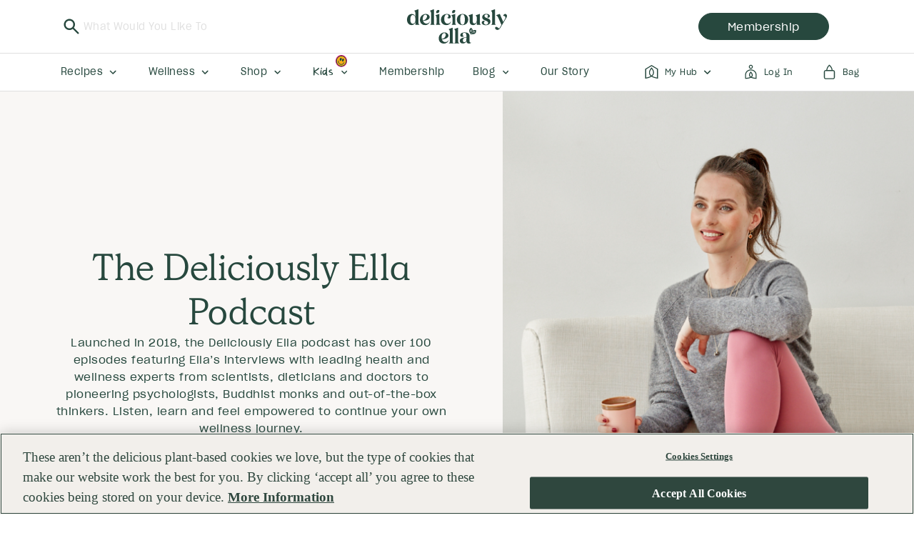

--- FILE ---
content_type: text/html
request_url: https://deliciouslyella.com/podcast
body_size: 114176
content:
<!DOCTYPE html><html lang="en"><head><meta charSet="utf-8"/><meta name="viewport" content="width=device-width, initial-scale=1, maximum-scale=1"/><meta name="msvalidate.01" content="FF66D06410164C8E6165E08267C11E98"/><title>Podcast | Deliciously Ella (UK)</title><link rel="alternate" hrefLang="en-AD" href="https://www.deliciouslyella.com/en-eu/podcast"/><link rel="alternate" hrefLang="en-AL" href="https://www.deliciouslyella.com/en-eu/podcast"/><link rel="alternate" hrefLang="en-AT" href="https://www.deliciouslyella.com/en-eu/podcast"/><link rel="alternate" hrefLang="en-AZ" href="https://www.deliciouslyella.com/en-eu/podcast"/><link rel="alternate" hrefLang="en-BA" href="https://www.deliciouslyella.com/en-eu/podcast"/><link rel="alternate" hrefLang="en-BE" href="https://www.deliciouslyella.com/en-eu/podcast"/><link rel="alternate" hrefLang="en-BG" href="https://www.deliciouslyella.com/en-eu/podcast"/><link rel="alternate" hrefLang="en-BY" href="https://www.deliciouslyella.com/en-eu/podcast"/><link rel="alternate" hrefLang="en-CH" href="https://www.deliciouslyella.com/en-eu/podcast"/><link rel="alternate" hrefLang="en-CY" href="https://www.deliciouslyella.com/en-eu/podcast"/><link rel="alternate" hrefLang="en-CZ" href="https://www.deliciouslyella.com/en-eu/podcast"/><link rel="alternate" hrefLang="en-DE" href="https://www.deliciouslyella.com/en-eu/podcast"/><link rel="alternate" hrefLang="en-DK" href="https://www.deliciouslyella.com/en-eu/podcast"/><link rel="alternate" hrefLang="en-EE" href="https://www.deliciouslyella.com/en-eu/podcast"/><link rel="alternate" hrefLang="en-ES" href="https://www.deliciouslyella.com/en-eu/podcast"/><link rel="alternate" hrefLang="en-FI" href="https://www.deliciouslyella.com/en-eu/podcast"/><link rel="alternate" hrefLang="en-FR" href="https://www.deliciouslyella.com/en-eu/podcast"/><link rel="alternate" hrefLang="en-GB" href="https://www.deliciouslyella.com/podcast"/><link rel="alternate" hrefLang="en-GE" href="https://www.deliciouslyella.com/en-eu/podcast"/><link rel="alternate" hrefLang="en-GR" href="https://www.deliciouslyella.com/en-eu/podcast"/><link rel="alternate" hrefLang="en-HR" href="https://www.deliciouslyella.com/en-eu/podcast"/><link rel="alternate" hrefLang="en-HU" href="https://www.deliciouslyella.com/en-eu/podcast"/><link rel="alternate" hrefLang="en-IE" href="https://www.deliciouslyella.com/en-eu/podcast"/><link rel="alternate" hrefLang="en-IS" href="https://www.deliciouslyella.com/en-eu/podcast"/><link rel="alternate" hrefLang="en-IT" href="https://www.deliciouslyella.com/en-eu/podcast"/><link rel="alternate" hrefLang="en-KZ" href="https://www.deliciouslyella.com/en-eu/podcast"/><link rel="alternate" hrefLang="en-LI" href="https://www.deliciouslyella.com/en-eu/podcast"/><link rel="alternate" hrefLang="en-LT" href="https://www.deliciouslyella.com/en-eu/podcast"/><link rel="alternate" hrefLang="en-LU" href="https://www.deliciouslyella.com/en-eu/podcast"/><link rel="alternate" hrefLang="en-LV" href="https://www.deliciouslyella.com/en-eu/podcast"/><link rel="alternate" hrefLang="en-MC" href="https://www.deliciouslyella.com/en-eu/podcast"/><link rel="alternate" hrefLang="en-MD" href="https://www.deliciouslyella.com/en-eu/podcast"/><link rel="alternate" hrefLang="en-ME" href="https://www.deliciouslyella.com/en-eu/podcast"/><link rel="alternate" hrefLang="en-MK" href="https://www.deliciouslyella.com/en-eu/podcast"/><link rel="alternate" hrefLang="en-MT" href="https://www.deliciouslyella.com/en-eu/podcast"/><link rel="alternate" hrefLang="en-NL" href="https://www.deliciouslyella.com/en-eu/podcast"/><link rel="alternate" hrefLang="en-NO" href="https://www.deliciouslyella.com/en-eu/podcast"/><link rel="alternate" hrefLang="en-PL" href="https://www.deliciouslyella.com/en-eu/podcast"/><link rel="alternate" hrefLang="en-PT" href="https://www.deliciouslyella.com/en-eu/podcast"/><link rel="alternate" hrefLang="en-RO" href="https://www.deliciouslyella.com/en-eu/podcast"/><link rel="alternate" hrefLang="en-RS" href="https://www.deliciouslyella.com/en-eu/podcast"/><link rel="alternate" hrefLang="en-RU" href="https://www.deliciouslyella.com/en-eu/podcast"/><link rel="alternate" hrefLang="en-SE" href="https://www.deliciouslyella.com/en-eu/podcast"/><link rel="alternate" hrefLang="en-SI" href="https://www.deliciouslyella.com/en-eu/podcast"/><link rel="alternate" hrefLang="en-SK" href="https://www.deliciouslyella.com/en-eu/podcast"/><link rel="alternate" hrefLang="en-SM" href="https://www.deliciouslyella.com/en-eu/podcast"/><link rel="alternate" hrefLang="en-TR" href="https://www.deliciouslyella.com/en-eu/podcast"/><link rel="alternate" hrefLang="en-UA" href="https://www.deliciouslyella.com/en-eu/podcast"/><link rel="alternate" hrefLang="en-US" href="https://www.deliciouslyella.com/en-us/podcast"/><link rel="alternate" hrefLang="en-VA" href="https://www.deliciouslyella.com/en-eu/podcast"/><link rel="alternate" hrefLang="en-XK" href="https://www.deliciouslyella.com/en-eu/podcast"/><link rel="alternate" hrefLang="x-default" href="https://www.deliciouslyella.com/podcast"/><link rel="canonical" href="https://www.deliciouslyella.com/podcast"/><meta name="description" content="Listen to Ella&#x27;s podcast, learn and feel empowered to continue your own wellness journey."/><meta property="og:description" content="Listen to Ella&#x27;s podcast, learn and feel empowered to continue your own wellness journey."/><meta property="og:title" content="Podcast | Deliciously Ella (UK)"/><meta property="og:url" content="https://www.deliciouslyella.com/podcast"/><meta name="twitter:description" content="Listen to Ella&#x27;s podcast, learn and feel empowered to continue your own wellness journey."/><meta name="twitter:title" content="Podcast | Deliciously Ella (UK)"/><meta property="og:type" content="website"/><script>
                // Define dataLayer and the gtag function. 
                window.dataLayer = window.dataLayer || []; 
                function gtag(){dataLayer.push(arguments);} 
              
                // Default ad_storage to 'denied'. 
                gtag('consent', 'default', { 
                    ad_personalization: "denied",
                    ad_storage: "denied",
                    ad_user_data: "denied",
                    analytics_storage: "denied",
                    'wait_for_update': 500 
              
                }); 
            </script><script>
              (function(w, d, s, l, i) {
                w[l] = w[l] || [];
                w[l].push({
                  'gtm.start': new Date().getTime(),
                  event: 'gtm.js'
                });
                var f = d.getElementsByTagName(s)[0],
                    j = d.createElement(s),
                    dl = l != 'dataLayer' ? '&l=' + l : '';
                j.async = true;
                j.src = 'https://static.klaviyo.com/onsite/js/klaviyo.js?company_id=' + i;
                f.parentNode.insertBefore(j, f);
              })(window, document, 'script', 'dataLayer', 'RvBHmt');
            </script><script>window.dataLayer = window.dataLayer || [];window.dataLayer.push({  user_id: undefined,  member_type: 'non-member',  subscription_status: '',  locale:'',  platform_type: 'webapp',});</script><script>(function(w,d,s,l,i){w[l]=w[l]||[];w[l].push({'gtm.start':new Date().getTime(),event:'gtm.js'});var f=d.getElementsByTagName(s)[0],j=d.createElement(s),dl=l!='dataLayer'?'&l='+l:'';j.async=true;j.src='https://www.googletagmanager.com/gtm.js?id='+i+dl;f.parentNode.insertBefore(j,f);})(window,document,'script','dataLayer','GTM-WH9K2RB');</script><link rel="stylesheet" href="https://cdn.shopify.com/oxygen-v2/36104/38321/80578/2879998/build/_assets/Loading-4RHIP5UR.css"/><link rel="stylesheet" href="https://cdn.shopify.com/oxygen-v2/36104/38321/80578/2879998/build/_assets/EmailSignup-LEJK24G4.css"/><link rel="stylesheet" href="https://cdn.shopify.com/oxygen-v2/36104/38321/80578/2879998/build/_assets/Subscription-AUEYKZVB.css"/><link rel="stylesheet" href="https://cdn.shopify.com/oxygen-v2/36104/38321/80578/2879998/build/_assets/SocialMedias-GSKNOS5T.css"/><link rel="stylesheet" href="https://cdn.shopify.com/oxygen-v2/36104/38321/80578/2879998/build/_assets/FooterMenu-2E5K2YMC.css"/><link rel="stylesheet" href="https://cdn.shopify.com/oxygen-v2/36104/38321/80578/2879998/build/_assets/CopyRight-DO2J6JDU.css"/><link rel="stylesheet" href="https://cdn.shopify.com/oxygen-v2/36104/38321/80578/2879998/build/_assets/Footer-RSBL3VYJ.css"/><link rel="stylesheet" href="https://cdn.shopify.com/oxygen-v2/36104/38321/80578/2879998/build/_assets/Buttons-762GEDPL.css"/><link rel="stylesheet" href="https://cdn.shopify.com/oxygen-v2/36104/38321/80578/2879998/build/_assets/Badge-DVX6G5B6.css"/><link rel="stylesheet" href="https://cdn.shopify.com/oxygen-v2/36104/38321/80578/2879998/build/_assets/Marks-UJFTTBJS.css"/><link rel="stylesheet" href="https://cdn.shopify.com/oxygen-v2/36104/38321/80578/2879998/build/_assets/PostCardLayout-YH6ORTD4.css"/><link rel="stylesheet" href="https://cdn.shopify.com/oxygen-v2/36104/38321/80578/2879998/build/_assets/ArticleCardLayout-ZRXN5H2N.css"/><link rel="stylesheet" href="https://cdn.shopify.com/oxygen-v2/36104/38321/80578/2879998/build/_assets/Modal-2ZZLUHBJ.css"/><link rel="stylesheet" href="https://cdn.shopify.com/oxygen-v2/36104/38321/80578/2879998/build/_assets/OOSModal-J6PHV7Y5.css"/><link rel="stylesheet" href="https://cdn.shopify.com/oxygen-v2/36104/38321/80578/2879998/build/_assets/ProductCardLayout-BZONBNTR.css"/><link rel="stylesheet" href="https://cdn.shopify.com/oxygen-v2/36104/38321/80578/2879998/build/_assets/VideoCardLayout-6B3T4YNP.css"/><link rel="stylesheet" href="https://cdn.shopify.com/oxygen-v2/36104/38321/80578/2879998/build/_assets/CookbookAndMerchCardLayout-VVVEVJ6R.css"/><link rel="stylesheet" href="https://cdn.shopify.com/oxygen-v2/36104/38321/80578/2879998/build/_assets/ItemCard-I6XWWVQF.css"/><link rel="stylesheet" href="https://cdn.shopify.com/oxygen-v2/36104/38321/80578/2879998/build/_assets/FeatureContent-EMPSRK7W.css"/><link rel="stylesheet" href="https://cdn.shopify.com/oxygen-v2/36104/38321/80578/2879998/build/_assets/MegaMenu-AZBAUMPR.css"/><link rel="stylesheet" href="https://cdn.shopify.com/oxygen-v2/36104/38321/80578/2879998/build/_assets/MenuItem-TMGWWJZ2.css"/><link rel="stylesheet" href="https://cdn.shopify.com/oxygen-v2/36104/38321/80578/2879998/build/_assets/Accordion-4N3OWVSN.css"/><link rel="stylesheet" href="https://cdn.shopify.com/oxygen-v2/36104/38321/80578/2879998/build/_assets/HamburgerSubMenu-ERPKWDI5.css"/><link rel="stylesheet" href="https://cdn.shopify.com/oxygen-v2/36104/38321/80578/2879998/build/_assets/HamburgerMenuCategory-QPZTES4B.css"/><link rel="stylesheet" href="https://cdn.shopify.com/oxygen-v2/36104/38321/80578/2879998/build/_assets/HamburgerMenu-7POYIPGW.css"/><link rel="stylesheet" href="https://cdn.shopify.com/oxygen-v2/36104/38321/80578/2879998/build/_assets/Navigation-2R5JMXVS.css"/><link rel="stylesheet" href="https://cdn.shopify.com/oxygen-v2/36104/38321/80578/2879998/build/_assets/Search-MBDQO47R.css"/><link rel="stylesheet" href="https://cdn.shopify.com/oxygen-v2/36104/38321/80578/2879998/build/_assets/PopupEmail-EWSTFXNX.css"/><link rel="stylesheet" href="https://cdn.shopify.com/oxygen-v2/36104/38321/80578/2879998/build/_assets/WellnessPostPreview-2WHNQZIZ.css"/><link rel="stylesheet" href="https://cdn.shopify.com/oxygen-v2/36104/38321/80578/2879998/build/_assets/PaywallContainer-56MCRRT6.css"/><link rel="stylesheet" href="https://cdn.shopify.com/oxygen-v2/36104/38321/80578/2879998/build/_assets/PaywallCenterSplitContainer-ZK2K22DL.css"/><link rel="stylesheet" href="https://cdn.shopify.com/oxygen-v2/36104/38321/80578/2879998/build/_assets/PaywallBottomSplitContainer-7P4DDL5S.css"/><link rel="stylesheet" href="https://cdn.shopify.com/oxygen-v2/36104/38321/80578/2879998/build/_assets/PaywallBottomExpandedContainer-R26I6WF5.css"/><link rel="stylesheet" href="https://cdn.shopify.com/oxygen-v2/36104/38321/80578/2879998/build/_assets/PaywallMeteredWarningExpanded-GV65I7V7.css"/><link rel="stylesheet" href="https://cdn.shopify.com/oxygen-v2/36104/38321/80578/2879998/build/_assets/PaywallMeteredHardwall-UPRYW5A7.css"/><link rel="stylesheet" href="https://cdn.shopify.com/oxygen-v2/36104/38321/80578/2879998/build/_assets/PaywallMeteredFreeTrial-UGMAAC7M.css"/><link rel="stylesheet" href="https://cdn.shopify.com/oxygen-v2/36104/38321/80578/2879998/build/_assets/Inputs-UOMKYCRC.css"/><link rel="stylesheet" href="https://cdn.shopify.com/oxygen-v2/36104/38321/80578/2879998/build/_assets/CartLineItem-IRJ224HV.css"/><link rel="stylesheet" href="https://cdn.shopify.com/oxygen-v2/36104/38321/80578/2879998/build/_assets/CartAmountIndicator-V5JK5IEW.css"/><link rel="stylesheet" href="https://cdn.shopify.com/oxygen-v2/36104/38321/80578/2879998/build/_assets/CartShippingIndicator-7VAB2W5C.css"/><link rel="stylesheet" href="https://cdn.shopify.com/oxygen-v2/36104/38321/80578/2879998/build/_assets/HamperUpsell-ODPWI4OJ.css"/><link rel="stylesheet" href="https://cdn.shopify.com/oxygen-v2/36104/38321/80578/2879998/build/_assets/CartDrawer-XXJ525ND.css"/><link rel="stylesheet" href="https://cdn.shopify.com/oxygen-v2/36104/38321/80578/2879998/build/_assets/PopupLocationPrompt-FVBBEHXT.css"/><link rel="stylesheet" href="https://cdn.shopify.com/oxygen-v2/36104/38321/80578/2879998/build/_assets/PopupFavesCollection-2D55XLGV.css"/><link rel="stylesheet" href="https://cdn.shopify.com/oxygen-v2/36104/38321/80578/2879998/build/_assets/NotificationBar-HLYMDRM3.css"/><link rel="stylesheet" href="https://cdn.shopify.com/oxygen-v2/36104/38321/80578/2879998/build/_assets/PopupFaves-CNWCZMIF.css"/><link rel="stylesheet" href="https://cdn.shopify.com/oxygen-v2/36104/38321/80578/2879998/build/_assets/RedirectBar-SXLEAORM.css"/><link rel="stylesheet" href="https://cdn.shopify.com/oxygen-v2/36104/38321/80578/2879998/build/_assets/Layout-HPP3YRQN.css"/><link rel="stylesheet" href="https://cdn.shopify.com/oxygen-v2/36104/38321/80578/2879998/build/_assets/VariantSelector-L2MPWEPT.css"/><link rel="stylesheet" href="https://cdn.shopify.com/oxygen-v2/36104/38321/80578/2879998/build/_assets/app-MZHLVNFB.css"/><link rel="icon" type="image/svg+xml" href="https://cdn.shopify.com/oxygen-v2/36104/38321/80578/2879998/build/_assets/favicon-63LNP4C2.svg"/><link rel="stylesheet" href="https://cdn.shopify.com/oxygen-v2/36104/38321/80578/2879998/build/_assets/Error-MEQ7UM7M.css"/><link rel="stylesheet" href="https://cdn.shopify.com/oxygen-v2/36104/38321/80578/2879998/build/_assets/PodcastBanner-F7BL2KXH.css"/><link rel="stylesheet" href="https://cdn.shopify.com/oxygen-v2/36104/38321/80578/2879998/build/_assets/PodcastCardLayout-AW7URXY7.css"/><link rel="stylesheet" href="https://cdn.shopify.com/oxygen-v2/36104/38321/80578/2879998/build/_assets/PillersBanner-IR76WFZF.css"/><link rel="stylesheet" href="https://cdn.shopify.com/oxygen-v2/36104/38321/80578/2879998/build/_assets/VerticalContentBanner-VH7FV7DH.css"/><link rel="stylesheet" href="https://cdn.shopify.com/oxygen-v2/36104/38321/80578/2879998/build/_assets/InstagramBanner-44WOTLI2.css"/><link rel="stylesheet" href="https://cdn.shopify.com/oxygen-v2/36104/38321/80578/2879998/build/_assets/PodcastWrapper-3F5IE4A4.css"/><meta name="facebook-domain-verification" content="tci8zb89ivza285gvjqrq0yx3jujwp"/></head><body><noscript><iframe src="https://www.googletagmanager.com/ns.html?id=GTM-WH9K2RB" height="0" width="0" style="display:none;visibility:hidden"></iframe></noscript><header id="main-header" class="main-header"><div class="logo-container"><div class="hamburger-search-container"><button class="hamburgermenu-button"><svg viewBox="0 0 24 24" class="" fill="currentColor" font-size="1.5em" width="1em" height="1em"><path fill-rule="evenodd" clip-rule="evenodd" d="M4 18H20C20.55 18 21 17.55 21 17C21 16.45 20.55 16 20 16H4C3.45 16 3 16.45 3 17C3 17.55 3.45 18 4 18ZM4 13H20C20.55 13 21 12.55 21 12C21 11.45 20.55 11 20 11H4C3.45 11 3 11.45 3 12C3 12.55 3.45 13 4 13ZM3 7C3 7.55 3.45 8 4 8H20C20.55 8 21 7.55 21 7C21 6.45 20.55 6 20 6H4C3.45 6 3 6.45 3 7Z"></path></svg></button><div id="hamburger-menu" class="hamburgermenu-container" style="left:-100vw;width:0"><div class="hamburgermenu-header"><div class="hamburgermenu-header-row-one"><a class="hamburgermenu-header-bag-icon" href="/cart/"><svg viewBox="0 0 24 24" class="" fill="currentColor" font-size="1.5em" width="1em" height="1em"><path fill-rule="evenodd" clip-rule="evenodd" d="M11.8167 1.50001L12.2436 0.883371L11.7388 0.533936L11.2965 0.959668C8.49135 3.65986 7.37241 6.75251 7.04507 9.25001H6C4.48122 9.25001 3.25 10.4812 3.25 12V21C3.25 22.5188 4.48122 23.75 6 23.75H18C19.5188 23.75 20.75 22.5188 20.75 21V12C20.75 10.4812 19.5188 9.25001 18 9.25001H17.052C16.9021 6.77329 15.8327 4.78206 14.7613 3.38176C14.148 2.58021 13.5264 1.96165 13.0568 1.54222C12.8216 1.33212 12.6232 1.17088 12.4815 1.06058C12.4105 1.0054 12.3536 0.962883 12.3132 0.933281C12.293 0.918477 12.2769 0.906895 12.2652 0.898568L12.251 0.888519L12.2464 0.885331L12.2448 0.884197L12.2441 0.883745C12.2438 0.883552 12.2436 0.883371 11.8167 1.50001ZM15.5485 9.25001C15.4012 7.19937 14.5101 5.52197 13.57 4.29327C13.026 3.58232 12.4731 3.03213 12.0575 2.66093C11.994 2.6042 11.9338 2.55174 11.8775 2.50364C9.76233 4.74046 8.86058 7.20923 8.55932 9.25001H15.5485ZM4.75 12C4.75 11.3097 5.30964 10.75 6 10.75H18C18.6904 10.75 19.25 11.3097 19.25 12V21C19.25 21.6904 18.6904 22.25 18 22.25H6C5.30964 22.25 4.75 21.6904 4.75 21V12Z"></path></svg></a><svg width="140" height="48" viewBox="0 0 140 48" fill="none" xmlns="http://www.w3.org/2000/svg" class="logo"><title>Deliciously Ella</title><path d="M63.9363 44.3168V26.1687C63.9363 25.9273 63.698 25.7605 63.4727 25.8439L58.6588 27.6657L58.6329 27.6745C58.5419 27.7184 58.4769 27.815 58.4769 27.9247C58.4769 28.0213 58.5245 28.1003 58.5982 28.1486V28.1574C59.6771 28.8554 59.989 29.9529 59.989 31.6825V44.3168C59.989 46.3538 59.8374 46.8454 58.4379 47.6181V47.6795H65.4962V47.6181C64.0966 46.8454 63.945 46.3538 63.945 44.3168H63.9363Z" fill="#27483E"></path><path d="M71.5709 44.3168V26.1687C71.5709 25.9273 71.3326 25.7605 71.1073 25.8439L66.2934 27.6657L66.2674 27.6745C66.1764 27.7184 66.1114 27.815 66.1114 27.9247C66.1114 28.0213 66.1591 28.1003 66.2328 28.1486V28.1574C67.3117 28.8554 67.6236 29.9529 67.6236 31.6825V44.3168C67.6236 46.3538 67.472 46.8454 66.0724 47.6181V47.6795H73.1307V47.6181C71.7312 46.8454 71.5796 46.3538 71.5796 44.3168H71.5709Z" fill="#27483E"></path><path d="M87.4597 43.7988C87.4597 41.7531 87.5203 39.8303 87.5203 37.6309C87.5203 33.8731 85.0506 32.3454 80.4967 32.3454C77 32.3454 74.5866 33.996 74.5866 36.1954C74.5866 37.6924 75.7305 38.6406 77.208 38.6406C78.2002 38.6406 79.0148 38.2806 79.5131 37.5695C78.9715 37.3587 78.4645 37.0383 78.1699 36.5203C77.9229 36.0813 77.8666 35.572 77.9099 35.076C77.9099 35.0672 77.9099 35.0628 77.9099 35.0584C77.9099 35.0233 77.9143 34.9838 77.9186 34.9486C77.9186 34.9443 77.9186 34.9355 77.9229 34.9311C78.0659 33.7985 78.8502 32.9293 80.4014 32.9293C82.4205 32.9293 83.1744 34.5799 83.1744 36.4105V38.9128L80.8823 39.3386C77.2643 40.0103 73.889 40.7127 73.889 44.071C73.889 46.6655 75.9081 47.8903 78.2912 47.8903C80.8216 47.8903 82.7801 46.2704 83.2047 44.1939C83.2047 44.409 83.2654 45.1114 83.2654 45.2343C83.508 46.885 84.5913 47.9517 86.7317 47.9517C88.0879 47.9517 89.3531 47.3722 90.0161 46.5777V46.5162C89.8038 46.6391 89.5048 46.7006 89.2621 46.7006C87.8453 46.7006 87.4553 45.6909 87.4553 43.7988H87.4597ZM83.1181 42.4248C83.0878 44.5934 81.8832 46.0904 80.2844 46.0904C79.0192 46.0904 78.2349 45.2036 78.2349 43.4652C78.2349 41.4195 79.2618 40.2912 81.6102 39.7996L83.1787 39.4615L83.1181 42.4248Z" fill="#27483E"></path><path d="M16.0274 18.5302V6.59828L16.0361 0.342586C16.0361 0.101138 15.8021 -0.0612905 15.5768 0.0221188L10.3816 1.822L10.3556 1.83078C10.2646 1.87468 10.1997 1.96687 10.1997 2.08101C10.1997 2.1732 10.2473 2.25222 10.321 2.3049V2.31368C11.3565 2.98534 11.6772 4.03015 11.6945 5.65444V10.3517C11.0922 8.21379 9.34607 6.53682 6.72467 6.53682C3.01137 6.53682 0 9.68003 0 14.5002C0 19.3204 2.92038 22.1607 6.50802 22.1607C9.22042 22.1607 11.0879 20.2686 11.6902 17.9463V21.8534H17.6566V21.7919C16.3004 21.0281 16.0317 20.3871 16.0317 18.5258L16.0274 18.5302ZM11.6902 15.7821C11.6902 18.5609 9.97434 20.3301 8.19785 20.3301C5.93608 20.3301 4.64054 18.1922 4.64054 14.5002C4.64054 10.3473 5.87542 7.96795 8.16752 7.96795C9.94401 7.96795 11.6902 9.82929 11.6902 12.7925V15.7821Z" fill="#27483E"></path><path d="M47.2763 21.7963C45.9201 21.0325 45.3135 20.5452 45.3135 18.5302V10.7731H45.3048L45.3092 6.87924C45.3092 6.63779 45.0752 6.47536 44.8499 6.55877L40.0837 8.2094L40.0577 8.21818C39.9667 8.26208 39.9017 8.35427 39.9017 8.4684C39.9017 8.56059 39.9494 8.63961 40.023 8.69229V8.70107C41.0889 9.39469 41.4009 10.6283 41.4009 12.3404V18.5346C41.4009 20.5496 41.2492 21.0369 39.893 21.8007V21.8622H47.2763V21.7963Z" fill="#27483E"></path><path d="M27.2583 20.0316C25.1005 20.0316 23.2894 18.7629 22.5008 16.3616C23.22 16.3089 31.5609 15.6065 31.7688 10.9882C31.8122 10.0576 30.4256 5.48323 24.3033 6.7651C21.6125 7.32701 18.1895 10.2419 18.0725 14.5441C18.0725 14.5441 18.0725 14.5617 18.0725 14.5704C18.0552 15.3782 18.1462 16.2299 18.3845 17.1254C18.4018 17.1869 18.4192 17.2439 18.4365 17.301C18.4712 17.4239 18.5058 17.5468 18.5448 17.6698H18.5535C19.5977 20.712 22.2278 22.1563 25.3042 22.1563C28.7055 22.1563 31.3659 20.2467 32.1068 16.9235L31.9205 16.8313C30.9933 19.0219 29.2601 20.0272 27.254 20.0272L27.2583 20.0316ZM22.2798 15.5275C22.1541 14.9216 22.0805 14.2544 22.0761 13.5344C22.0805 12.8584 22.1455 12.0287 22.3361 11.0717C22.8821 8.74936 24.4116 6.93192 26.5824 7.62553C28.1205 8.11721 28.5755 10.0532 27.2713 12.3228C25.4125 15.5538 22.5094 15.5362 22.2798 15.5275Z" fill="#27483E"></path><path d="M58.2472 42.6794C57.32 44.87 55.5868 45.8753 53.5807 45.8753C51.4229 45.8753 49.6117 44.6066 48.8232 42.2053C49.5424 42.1526 57.8833 41.4502 58.0912 36.8319C58.1346 35.9013 56.748 31.3269 50.6256 32.6088C47.9349 33.1707 44.5119 36.0856 44.3949 40.3878C44.3949 40.3878 44.3949 40.4054 44.3949 40.4141C44.3776 41.2219 44.4686 42.0736 44.7069 42.9691C44.7242 43.0306 44.7416 43.0876 44.7589 43.1447C44.7936 43.2676 44.8282 43.3905 44.8672 43.5135H44.8759C45.9201 46.5557 48.5502 48 51.6265 48C55.0279 48 57.6883 46.0904 58.4292 42.7672L58.2429 42.675L58.2472 42.6794ZM48.6022 41.3668C48.4765 40.761 48.4029 40.0937 48.3985 39.3737C48.4029 38.6977 48.4679 37.868 48.6585 36.911C49.2045 34.5887 50.734 32.7712 52.9048 33.4648C54.4429 33.9565 54.8979 35.8925 53.5937 38.1621C51.7349 41.3931 48.8318 41.3756 48.6022 41.3668Z" fill="#27483E"></path><path d="M69.1141 21.7963C67.7579 21.0325 67.576 20.5452 67.576 18.5302V6.87924C67.576 6.63779 67.342 6.47536 67.1167 6.55877L62.3505 8.2094L62.3245 8.21818C62.2335 8.26208 62.1685 8.35427 62.1685 8.4684C62.1685 8.56059 62.2162 8.63961 62.2898 8.69229V8.70107C63.3557 9.39469 63.6677 10.6283 63.6677 12.3404V18.5346C63.6677 20.5496 63.516 21.0369 62.1598 21.8007V21.8622H69.1185V21.8007L69.1141 21.7963Z" fill="#27483E"></path><path d="M77.728 22.1651C82.1865 22.1651 85.6832 18.9911 85.6832 14.351C85.6832 9.71076 82.1865 6.53682 77.728 6.53682C73.2694 6.53682 69.8031 9.71076 69.8031 14.351C69.8031 18.9911 73.2997 22.1651 77.728 22.1651ZM77.728 7.1163C79.9594 7.1163 81.0123 9.86441 81.0123 14.351C81.0123 18.8375 79.9594 21.6163 77.728 21.6163C75.4965 21.6163 74.4739 18.8375 74.4739 14.351C74.4739 9.86441 75.5268 7.1163 77.728 7.1163Z" fill="#27483E"></path><path d="M102.044 18.7146V10.501L102.049 6.87485C102.049 6.6334 101.815 6.47097 101.589 6.55438L96.3941 8.35427L96.3681 8.36304C96.2771 8.40694 96.2121 8.49913 96.2121 8.61327C96.2121 8.70546 96.2598 8.78448 96.3334 8.83716V8.84594C97.3993 9.53955 97.7113 10.6239 97.7113 12.3316V15.2685C97.7113 18.2887 96.2944 19.9394 94.4876 19.9394C92.6808 19.9394 92.0482 18.4424 92.0482 16.8269V6.87485C92.0525 6.6334 91.8186 6.47097 91.5976 6.55438L86.4024 8.35427L86.3764 8.36304C86.2854 8.40694 86.2204 8.49913 86.2204 8.61327C86.2204 8.70546 86.2681 8.78448 86.3418 8.83716V8.84594C87.3903 9.52638 87.7066 10.5844 87.7153 12.2394V16.8576C87.7153 20.0316 89.4008 22.1695 92.4165 22.1695C95.0076 22.1695 96.9964 20.5496 97.72 17.6829V21.8666H103.834V21.8051C102.508 21.1334 102.057 20.6769 102.057 18.7234L102.044 18.7146Z" fill="#27483E"></path><path d="M124.692 21.8007C123.293 21.0281 123.141 20.5364 123.141 18.4995V0.351366C123.141 0.109918 122.903 -0.0569005 122.677 0.0265088L117.864 1.84834L117.838 1.85712C117.747 1.90102 117.682 1.9976 117.682 2.10735C117.682 2.20393 117.729 2.28295 117.803 2.33124V2.34002C118.882 3.03802 119.194 4.13551 119.194 5.86516V18.4995C119.194 20.5364 119.042 21.0281 117.643 21.8007V21.8622H124.701V21.8007H124.692Z" fill="#27483E"></path><path d="M37.6399 18.4995V0.351366C37.6399 0.109918 37.4016 -0.0569005 37.1763 0.0265088L32.3625 1.84834L32.3365 1.85712C32.2455 1.90102 32.1805 1.9976 32.1805 2.10735C32.1805 2.20393 32.2281 2.28295 32.3018 2.33124V2.34002C33.3807 3.03802 33.6927 4.13551 33.6927 5.86516V18.4995C33.6927 20.5364 33.541 21.0281 32.1415 21.8007V21.8622H39.1998V21.8007C37.8003 21.0281 37.6486 20.5364 37.6486 18.4995H37.6399Z" fill="#27483E"></path><path d="M139.424 7.50261C138.54 6.30415 137.067 6.2383 135.88 7.12947C135.083 7.73089 134.654 8.644 134.662 9.38591C135.217 9.22787 135.871 9.15763 136.413 9.39908C136.868 9.60101 137.206 9.86002 137.466 10.2815C137.466 10.2858 138.09 11.3043 137.643 12.4896C137.574 12.6784 137.422 13.0647 137.115 13.6486C137.115 13.6486 137.115 13.6573 137.11 13.6573L134.719 17.6698L131.53 10.1498C131.283 9.57028 130.329 7.30945 130.121 6.81339C130.082 6.62023 129.879 6.49292 129.684 6.55877L124.918 8.21379L124.892 8.22257C124.796 8.26208 124.731 8.35427 124.727 8.46401C124.727 8.5562 124.77 8.63961 124.84 8.69229V8.70107C126.087 9.06544 126.594 9.22348 128.401 13.1525L128.423 13.2008L132.249 21.8227L129.281 26.8009C127.565 26.8623 126.174 23.3635 123.778 25.0493C122.712 25.8 123.457 28.3198 126.079 28.8422C127.387 29.1012 128.692 28.2364 129.428 27.613C129.796 27.3013 130.104 26.9282 130.355 26.5155L139.294 11.638C140.165 10.1366 140.252 8.62205 139.433 7.51578L139.424 7.50261Z" fill="#27483E"></path><path d="M112.084 12.3491C109.835 11.537 108.457 10.9619 108.457 9.4342C108.457 8.02941 109.388 7.22166 111.009 7.22166C111.009 7.22166 111.026 7.22166 111.048 7.22166C111.464 7.25239 111.876 7.28311 112.261 7.4631C112.664 7.65187 113.106 7.98551 113.253 8.42011C113.258 8.43328 113.262 8.45084 113.266 8.46401C113.271 8.47279 113.279 8.48596 113.284 8.49913C113.292 8.53425 113.297 8.56937 113.305 8.60449C113.314 8.63961 113.323 8.67912 113.327 8.71424C113.409 9.23665 113.336 9.75466 113.058 10.2156C112.85 10.5668 112.603 10.8653 112.222 11.1199C112.357 11.2648 112.486 11.3438 112.638 11.4316C113.366 11.8531 114.142 11.8267 114.787 11.5589C115.377 11.3131 115.819 10.7556 115.987 10.1366C116.338 8.83716 115.45 7.73089 114.393 7.12508C113.366 6.53682 112.149 6.37 110.987 6.37C110.883 6.37 110.784 6.37 110.671 6.37878C110.164 6.40073 109.67 6.47097 109.202 6.58072C109.09 6.60267 108.977 6.63779 108.903 6.65974C108.596 6.75193 108.297 6.86607 107.954 7.01094L107.928 7.02411C106.264 7.82747 105.307 9.3025 105.307 11.0629C105.307 13.8373 107.387 14.847 109.895 15.7909C111.919 16.5284 113.591 17.2703 113.591 18.877C113.591 20.2554 112.448 21.4144 111.148 21.5417C109.874 21.669 108.613 21.2256 108.045 20.0886C108.041 20.0799 108.032 20.0755 108.028 20.0667C108.006 20.0184 107.989 19.9745 107.972 19.9262C107.959 19.8955 107.946 19.8691 107.937 19.8384C107.907 19.7594 107.881 19.6848 107.859 19.6057C107.859 19.6057 107.859 19.6057 107.859 19.6013C107.703 19.0833 107.673 18.5346 107.855 18.0078C108.058 17.4151 108.479 16.9498 108.981 16.5986C108.925 16.5547 108.869 16.5152 108.808 16.4801C107.985 15.9796 106.906 15.9708 106.048 16.4055C105.632 16.6162 105.259 16.9322 105.017 17.3361C104.631 17.9771 104.579 18.9033 104.843 19.6013C105.112 20.3037 105.61 20.8964 106.238 21.2959C106.867 21.6954 107.59 21.8973 108.314 22.0509C110.467 22.4987 113.284 22.2661 115.065 20.813C115.251 20.6637 115.442 20.4925 115.637 20.3213L115.658 20.2994C116.46 19.4477 116.884 18.3809 116.884 17.2176C116.884 14.1841 114.224 13.1701 112.088 12.3535L112.084 12.3491Z" fill="#27483E"></path><path d="M55.0149 22.1651C58.3295 22.1651 60.9206 20.3037 61.6442 17.0683L61.4622 16.9761C60.5567 19.1141 58.8712 20.0886 56.9127 20.0886C54.079 20.0886 52.1205 17.8015 52.1205 13.6486C52.1205 10.0005 53.3944 7.23921 55.6865 7.12508C57.125 7.18654 57.8616 8.02941 58.0002 9.11812C58.0002 9.12251 58.0046 9.1269 58.0046 9.13568C58.0046 9.1708 58.0089 9.21031 58.0132 9.24543C58.0132 9.25421 58.0132 9.2586 58.0132 9.26299C58.0522 9.75905 58.0002 10.2683 57.7533 10.7073C57.567 11.0365 57.3546 11.2692 57.0123 11.5063C56.8607 11.616 56.709 11.7301 56.5357 11.8004C56.5097 11.8092 56.4881 11.8223 56.4664 11.8311C56.5314 11.9233 56.5531 11.9409 56.631 12.0199C57.1337 12.5555 57.8616 12.8276 58.7195 12.8276C60.1927 12.8276 61.3366 11.8838 61.3409 10.3956C61.3409 10.3956 61.3409 10.3912 61.3409 10.3868C61.3409 10.321 61.3322 10.2595 61.3279 10.198C61.1893 8.02502 58.9492 6.53682 55.7991 6.53682C55.6995 6.53682 55.5998 6.53682 55.4958 6.54121C55.4958 6.54121 55.4915 6.54121 55.4872 6.54121C51.0806 6.6773 47.5406 9.67125 47.5406 14.6539C47.5406 19.6365 51.1239 22.1651 55.0105 22.1651H55.0149Z" fill="#27483E"></path><path d="M66.6531 4.55256C68.0742 3.11265 67.3073 1.14156 67.3073 1.14156C67.3073 1.14156 65.3618 0.364536 63.9407 1.80444C62.5195 3.24435 63.2864 5.21544 63.2864 5.21544C63.2864 5.21544 65.2319 5.99247 66.6531 4.55256Z" fill="#27483E"></path><path d="M44.4036 4.55256C45.8248 3.11265 45.0579 1.14156 45.0579 1.14156C45.0579 1.14156 43.1124 0.364536 41.6912 1.80444C40.27 3.24435 41.0369 5.21544 41.0369 5.21544C41.0369 5.21544 42.9824 5.99247 44.4036 4.55256Z" fill="#27483E"></path><path d="M91.0516 33.0785C91.8532 31.902 92.2605 31.046 92.1479 29.5183C92.1479 29.5007 92.1435 29.4875 92.1392 29.4744C91.8922 27.4725 89.5958 25.7868 89.5784 25.778C89.5568 25.7868 87.23 27.4945 87.009 29.5183C86.9007 31.046 87.308 31.902 88.1096 33.0785C88.3479 33.4297 88.8982 34.0882 89.2621 34.6721C89.6261 35.2559 89.5784 35.8047 89.5784 35.8047C89.5784 35.8047 89.6131 35.6949 89.6781 35.5325C89.7734 35.2779 89.9381 34.8916 90.1244 34.5536C90.4407 33.9872 90.8133 33.4297 91.0516 33.0785ZM89.1278 31.5859C88.5645 31.5859 88.1096 31.125 88.1096 30.3875C88.1096 29.65 88.5819 29.1407 89.1625 29.1407C89.5741 29.1407 89.8471 29.4041 89.9424 29.7378V29.0002C89.9424 28.7456 89.8904 28.5832 89.7258 28.4778C89.7258 28.4778 89.7084 28.4559 89.7084 28.4427C89.7084 28.4252 89.7171 28.412 89.7344 28.4032L90.549 28.1223C90.5837 28.1091 90.6227 28.1354 90.6227 28.1705V31.0196C90.6227 31.3094 90.666 31.4103 90.8783 31.5333V31.542H89.9424V30.9318C89.8471 31.2962 89.5568 31.5903 89.1322 31.5903L89.1278 31.5859Z" fill="#27483E"></path><path d="M94.349 31.4586C94.5526 31.103 94.4833 30.8045 94.2406 30.7255C93.9027 30.6158 93.6644 30.9011 93.5777 31.2611C93.5474 31.4103 93.5387 31.5377 93.5387 31.643C93.5387 31.7572 93.5517 31.8581 93.569 31.9547C93.6037 31.9547 94.0587 31.9547 94.3446 31.4542L94.349 31.4586Z" fill="#27483E"></path><path d="M89.9424 30.1197C89.9424 29.6544 89.6694 29.3646 89.3921 29.3646C89.0325 29.3646 88.8419 29.7378 88.8419 30.3875C88.8419 30.967 89.0455 31.3006 89.4008 31.3006C89.6781 31.3006 89.9467 31.024 89.9467 30.5894V30.1197H89.9424Z" fill="#27483E"></path><path d="M96.7494 29.1846C96.7494 29.1846 94.2147 28.4471 92.5032 29.3207C92.5162 29.3778 92.5205 29.4349 92.5292 29.4963C92.6418 31.0679 92.2345 31.9942 91.3853 33.241C91.1383 33.6053 90.7743 34.1497 90.471 34.6896C90.2457 35.0935 90.0637 35.5764 89.9857 35.7871C90.0984 35.6159 90.3324 35.3262 90.7093 35.1725C91.2769 34.9443 91.5976 34.9091 92.0179 34.8828C93.4217 34.7906 94.557 34.6853 95.6705 33.6492C97.1004 32.2181 96.7581 29.2066 96.7537 29.1846H96.7494ZM94.0413 32.9907C93.6297 32.9907 93.2701 32.8239 93.0708 32.4771C93.0534 32.4508 93.0318 32.4069 93.0144 32.3674C92.9971 32.3278 92.9841 32.2927 92.9841 32.2927C92.9798 32.2752 92.9711 32.2532 92.9668 32.2357C92.9668 32.2269 92.9624 32.2181 92.9581 32.2093C92.9191 32.0688 92.9061 31.9371 92.9104 31.8098C92.9278 31.1382 93.4607 30.686 93.881 30.5982C94.8343 30.4007 95.0509 31.1118 95.0422 31.2567C95.0076 31.9766 93.712 32.0864 93.5994 32.0952C93.7207 32.4683 94.0023 32.6659 94.3403 32.6659C94.6523 32.6659 94.9209 32.5078 95.0682 32.1698L95.0986 32.183C94.9816 32.701 94.5699 32.9995 94.0413 32.9995V32.9907Z" fill="#27483E"></path></svg><button><svg viewBox="0 0 24 24" class="" fill="currentColor" font-size="1.5em" width="1em" height="1em"><path fill-rule="evenodd" clip-rule="evenodd" d="M19.7782 5.636C20.1687 5.24548 20.1687 4.61231 19.7782 4.22179C19.3877 3.83126 18.7545 3.83126 18.364 4.22179L11.9997 10.5861L5.63571 4.22212C5.24519 3.83159 4.61202 3.83159 4.2215 4.22212C3.83097 4.61264 3.83097 5.24581 4.2215 5.63633L10.5855 12.0003L4.22183 18.3639C3.8313 18.7544 3.8313 19.3876 4.22183 19.7781C4.61235 20.1687 5.24552 20.1687 5.63604 19.7781L11.9997 13.4145L18.3636 19.7785C18.7542 20.169 19.3873 20.169 19.7778 19.7785C20.1684 19.3879 20.1684 18.7548 19.7778 18.3643L13.4139 12.0003L19.7782 5.636Z"></path></svg></button></div><div class="search-field  mobile"><svg viewBox="0 0 24 24" class="" fill="currentColor" font-size="1.5em" width="1rem" height="1em"><path fill-rule="evenodd" clip-rule="evenodd" d="M20.4716 22.1714L13.7898 15.4801C13.1932 15.958 12.5071 16.3364 11.7315 16.6152C10.956 16.894 10.1307 17.0334 9.25568 17.0334C7.08807 17.0334 5.25375 16.2815 3.75273 14.7775C2.2517 13.2735 1.5008 11.4366 1.5 9.26671C1.5 7.09602 2.25091 5.25909 3.75273 3.75593C5.25455 2.25277 7.08886 1.5008 9.25568 1.5C11.4233 1.5 13.2576 2.25198 14.7586 3.75593C16.2597 5.25989 17.0106 7.09681 17.0114 9.26671C17.0114 10.143 16.8722 10.9694 16.5937 11.7461C16.3153 12.5228 15.9375 13.2098 15.4602 13.8073L22.1719 20.5284C22.3906 20.7475 22.5 21.0164 22.5 21.335C22.5 21.6536 22.3807 21.9324 22.142 22.1714C21.9233 22.3905 21.6449 22.5 21.3068 22.5C20.9688 22.5 20.6903 22.3905 20.4716 22.1714ZM9.25568 14.6437C10.7472 14.6437 12.0151 14.1207 13.0595 13.0748C14.104 12.0289 14.6258 10.7595 14.625 9.26671C14.625 7.77312 14.1028 6.50336 13.0584 5.45744C12.0139 4.41152 10.7464 3.88896 9.25568 3.88976C7.7642 3.88976 6.49625 4.41272 5.45182 5.45863C4.40739 6.50455 3.88557 7.77391 3.88636 9.26671C3.88636 10.7603 4.40858 12.0301 5.45301 13.076C6.49744 14.1219 7.765 14.6445 9.25568 14.6437Z"></path></svg><div class="input-wrapper"><input type="text" name="searchTerm" placeholder="What would you like to search today?" class="body-2 search-input" value=""/></div></div></div><h3 class="hamburgermenu-title h3">Shop</h3><div class="button-container"><a class="" href="/collections/shop-all/" target="_self"><button class="styled-button styled-button_primary styled-button_large styled-button_curve-edge membership-button" type="button">Products</button></a><a class="" href="/membership/" target="_self"><button class="styled-button styled-button_primary styled-button_large styled-button_curve-edge membership-button" type="button">Membership</button></a></div><div class="main-container hamburger"><a id="app" class="body-2 hamburgermenu-menu-item" href="/membership/"><div class="hamburgermenu-menu-item__title"><img src="https://cdn.shopify.com/s/files/1/0810/2094/4689/files/image_3.png?v=1765890539" alt=""/>Membership</div></a><a id="our story" class="body-2 hamburgermenu-menu-item" href="/our-story/"><div class="hamburgermenu-menu-item__title"><img src="https://cdn.shopify.com/s/files/1/0810/2094/4689/files/our-story.png?v=1765890539" alt=""/>Our Story</div></a></div><hr/><div class="profile-container hamburger"><div class="accordion-container"><div class="accordion-item"><div class="panel-title-container"><button><div class="menu-item-container categories"><div class="menu-item categories body-2"><div class="menu-item-icon"><svg viewBox="0 0 24 24" class="" fill="currentColor" font-size="1.5em" width="1em" height="1em"><path fill-rule="evenodd" clip-rule="evenodd" d="M11.9966 1.12497L22.15 7.17381V22.982L21.2795 22.8403C16.9654 22.138 13.9104 21.0629 11.8123 19.745C11.7913 19.7584 11.7702 19.7718 11.749 19.785C9.8058 21.0061 7.53441 21.7673 5.77559 22.2229C4.89115 22.452 4.12514 22.6067 3.5788 22.7043C3.30543 22.7532 3.08652 22.7878 2.93465 22.8104C2.8587 22.8217 2.79948 22.83 2.75854 22.8356L2.71104 22.8419L2.69794 22.8436L2.69411 22.8441L2.69289 22.8442C2.69247 22.8443 2.69213 22.8443 2.60001 22.1L2.69289 22.8442L1.85001 22.9486V7.27768L11.9966 1.12497ZM3.35001 21.2214C3.86382 21.1289 4.57771 20.9837 5.39942 20.7709C6.94768 20.3698 8.8416 19.7376 10.4986 18.7866C10.4529 18.7476 10.408 18.7085 10.3636 18.6692C8.28108 16.8244 7.70149 14.6796 7.8908 12.6673C8.07582 10.7006 8.98826 8.89676 9.81534 7.61647C10.2332 6.96962 10.6397 6.44051 10.9427 6.07196C11.0945 5.88741 11.2208 5.74236 11.3105 5.64215C11.3554 5.59202 11.3912 5.55305 11.4164 5.52591L11.4461 5.49412L11.4548 5.48502L11.4575 5.48219L11.4584 5.48121C11.4587 5.48084 11.4591 5.48052 12 6.00001L11.4584 5.48121L12.0536 4.86144L12.5873 5.5336C15.3542 9.01777 16.2532 11.9381 15.8263 14.3822C15.5052 16.2209 14.4557 17.6626 13.1293 18.7828C14.8388 19.7416 17.2639 20.5921 20.65 21.2097V8.02621L12.0034 2.87505L3.35001 8.12234V21.2214ZM11.8105 17.9196C13.1314 16.9072 14.0805 15.6595 14.3487 14.1241C14.6478 12.4118 14.1335 10.1487 11.9664 7.19137C11.7109 7.51167 11.3966 7.9331 11.0753 8.43043C10.3055 9.62201 9.53669 11.187 9.38421 12.8078C9.23602 14.383 9.66268 16.0444 11.3583 17.5464C11.4997 17.6717 11.6503 17.7962 11.8105 17.9196Z"></path></svg></div><p class="body-2">My Hub</p></div></div><svg viewBox="0 0 24 24" class="" fill="currentColor" font-size="1.5em" width="1em" height="1em"><path fill-rule="evenodd" clip-rule="evenodd" d="M12 2C12.5523 2 13 2.44772 13 3V11.0004H21C21.5523 11.0004 22 11.4481 22 12.0004C22 12.5527 21.5523 13.0004 21 13.0004H13V21C13 21.5523 12.5523 22 12 22C11.4477 22 11 21.5523 11 21V13.0004H3C2.44772 13.0004 2 12.5527 2 12.0004C2 11.4481 2.44772 11.0004 3 11.0004H11V3C11 2.44772 11.4477 2 12 2Z"></path></svg></button></div><div class="accordion-item-content hide"><div><div class="menu-item-container collections"><a class="menu-item collections body-2 test" href="/favourites/"><div class="menu-item-icon"></div><p>favourites</p></a></div><div class="menu-item-container collections"><a class="menu-item collections body-2 test" href="/shopping-list/"><div class="menu-item-icon"></div><p>shopping list</p></a></div><div class="menu-item-container collections"><a class="menu-item collections body-2 test" href="/meal-planner/"><div class="menu-item-icon"></div><p>my meal planner</p></a></div><div class="menu-item-container collections"><a class="menu-item collections body-2 test" href="/tracker/"><div class="menu-item-icon"></div><p>tracker</p></a></div></div></div></div></div><div class="menu-item-container categories"><a class="menu-item categories body-2 test" href="/login/"><div class="menu-item-icon"><svg viewBox="0 0 24 24" class="" fill="currentColor" font-size="1.5em" width="1em" height="1em"><path fill-rule="evenodd" clip-rule="evenodd" d="M10.25 4C10.25 3.0335 11.0335 2.25 12 2.25C12.9665 2.25 13.75 3.0335 13.75 4C13.75 4.9665 12.9665 5.75 12 5.75C11.0335 5.75 10.25 4.9665 10.25 4ZM12 0.75C10.2051 0.75 8.75001 2.20507 8.75001 4C8.75001 5.79493 10.2051 7.25 12 7.25C13.7949 7.25 15.25 5.79493 15.25 4C15.25 2.20507 13.7949 0.75 12 0.75ZM12 8.25C7.06073 8.25 2.85001 11.9146 2.85001 16.6V23.2545L3.6051 23.25L3.60611 23.25L3.60928 23.25L3.62015 23.2498L3.65963 23.2493C3.69366 23.2488 3.74293 23.2479 3.80614 23.2462C3.93254 23.2429 4.11487 23.2368 4.3428 23.2254C4.79828 23.2027 5.43784 23.159 6.17844 23.0749C7.64872 22.9078 9.56293 22.5764 11.229 21.9087C11.5744 21.7703 11.9181 21.6137 12.25 21.4363C14.0065 22.3189 16.6064 22.9621 20.3428 23.2478L21.15 23.3095V16.6C21.15 11.9146 16.9393 8.25 12 8.25ZM3.60001 22.5L3.6051 23.25C3.60475 23.25 3.60447 23.25 3.60001 22.5ZM6.00907 21.5845C5.34939 21.6594 4.77407 21.7006 4.35001 21.7231V16.6C4.35001 12.8854 7.73928 9.75 12 9.75C16.2607 9.75 19.65 12.8854 19.65 16.6V21.683C16.9816 21.4288 15.0566 20.981 13.6876 20.4372C14.2726 19.8979 14.7286 19.2417 14.9533 18.4419C15.45 16.6738 14.7239 14.5511 12.5719 12.0148L12.0422 11.3905L11.466 11.9734L11.4651 11.9743L11.4629 11.9766L11.456 11.9836L11.4334 12.0071C11.4145 12.0269 11.3881 12.0549 11.3553 12.0906C11.2897 12.162 11.1982 12.2644 11.0894 12.394C10.8723 12.6524 10.583 13.0226 10.2921 13.4724C9.72245 14.3532 9.08979 15.6259 9.07505 17.0045C9.06194 18.2297 9.53811 19.4503 10.7641 20.4785C10.7333 20.4912 10.7022 20.5038 10.671 20.5163C9.18708 21.1111 7.4263 21.4234 6.00907 21.5845ZM12 12.5L11.466 11.9734C11.4663 11.9731 11.4666 11.9727 12 12.5ZM13.5092 18.0362C13.3302 18.6735 12.8837 19.225 12.2238 19.6956C10.917 18.8397 10.5657 17.8881 10.575 17.0205C10.5852 16.0616 11.0401 15.078 11.5517 14.287C11.7002 14.0573 11.8487 13.8511 11.9841 13.675C13.5339 15.709 13.7714 17.1031 13.5092 18.0362Z"></path></svg></div><p class="body-2">log in</p></a></div></div><div class="navigation-featured-section navigation-featured-section--mobile"><div class="featured-section__content"><h4>Overwhelmed by wellness advice?</h4><p class="featured-section__content__description body-2">Recipes, movement, and rituals that match your energy, your day, and your goal.</p><div class="featured-section__cta"><a class="" href="/membership/" target="_self"><button class="styled-button styled-button_primary styled-button_large styled-button_curve-edge " type="button">Start Your 7 Day Free Trial</button></a></div><div class="featured-section__stats"><div class="featured-section__stats-"><svg xmlns="http://www.w3.org/2000/svg" width="16" height="20" viewBox="0 0 16 20" fill="none"><g clip-path="url(#clip0_3488_3594)"><path d="M13.0284 10.6336C13.003 8.10836 14.933 6.87787 15.0261 6.82277C13.9341 5.09642 12.2411 4.85767 11.6486 4.8393C10.2265 4.67401 8.84666 5.75758 8.12714 5.75758C7.40761 5.75758 6.2733 4.84848 5.07127 4.87603C3.52217 4.90358 2.07465 5.87695 1.2874 7.38292C-0.346343 10.4591 0.872619 14.977 2.43865 17.4656C3.22589 18.6869 4.14011 20.0459 5.34215 19.9908C6.51878 19.9357 6.95896 19.1827 8.37262 19.1827C9.78628 19.1827 10.1841 19.9908 11.4116 19.9633C12.6728 19.9449 13.4686 18.742 14.2219 17.5115C15.1277 16.1157 15.4917 14.7383 15.5086 14.674C15.4832 14.6648 13.0622 13.6639 13.0368 10.6336H13.0284Z" fill="#27483E"></path><path d="M10.7174 3.20477C11.3523 2.35078 11.784 1.18457 11.657 0C10.7428 0.0459137 9.60005 0.688705 8.93978 1.52433C8.35569 2.25895 7.83932 3.47107 7.97476 4.60973C8.99903 4.69238 10.0572 4.04959 10.7174 3.20477Z" fill="#27483E"></path></g><defs><clipPath id="clip0_3488_3594"><rect width="15" height="20" fill="white" transform="translate(0.5)"></rect></clipPath></defs></svg><p>1.8 Million</p><div class="body-2">downloads</div></div><div><div><svg xmlns="http://www.w3.org/2000/svg" width="22" height="20" viewBox="0 0 22 20" fill="none"><path d="M11.0004 16.0707L17.795 19.995L15.9919 12.5987L21.9949 7.62225L14.0898 6.98046L11.0004 0.00500488L7.9109 6.98046L0.00585938 7.62225L6.00886 12.5987L4.20576 19.995L11.0004 16.0707Z" fill="#27483E"></path></svg></div><div class="body-2">4.9 stars</div><div class="body-2"><u>16.7K reviews</u></div></div></div></div><div class="featured-section__image-slider"><div class="slider-wrapper"><div style="display:block" class="featured-section__slide slide-active"><div class="featured-section__review" style="background-color:#27483e;color:#f9f7f5"><div class="featured-section__review__rating"><svg xmlns="http://www.w3.org/2000/svg" width="16" height="14" viewBox="0 0 16 14" fill="none"><path d="M7.99936 11.0491L12.5314 13.6666L11.3287 8.73331L15.3327 5.41401L10.06 4.98594L7.99936 0.333313L5.93869 4.98594L0.666016 5.41401L4.67002 8.73331L3.46735 13.6666L7.99936 11.0491Z" fill="#f9f7f5"></path></svg><svg xmlns="http://www.w3.org/2000/svg" width="16" height="14" viewBox="0 0 16 14" fill="none"><path d="M7.99936 11.0491L12.5314 13.6666L11.3287 8.73331L15.3327 5.41401L10.06 4.98594L7.99936 0.333313L5.93869 4.98594L0.666016 5.41401L4.67002 8.73331L3.46735 13.6666L7.99936 11.0491Z" fill="#f9f7f5"></path></svg><svg xmlns="http://www.w3.org/2000/svg" width="16" height="14" viewBox="0 0 16 14" fill="none"><path d="M7.99936 11.0491L12.5314 13.6666L11.3287 8.73331L15.3327 5.41401L10.06 4.98594L7.99936 0.333313L5.93869 4.98594L0.666016 5.41401L4.67002 8.73331L3.46735 13.6666L7.99936 11.0491Z" fill="#f9f7f5"></path></svg><svg xmlns="http://www.w3.org/2000/svg" width="16" height="14" viewBox="0 0 16 14" fill="none"><path d="M7.99936 11.0491L12.5314 13.6666L11.3287 8.73331L15.3327 5.41401L10.06 4.98594L7.99936 0.333313L5.93869 4.98594L0.666016 5.41401L4.67002 8.73331L3.46735 13.6666L7.99936 11.0491Z" fill="#f9f7f5"></path></svg><svg xmlns="http://www.w3.org/2000/svg" width="16" height="14" viewBox="0 0 16 14" fill="none"><path d="M7.99936 11.0491L12.5314 13.6666L11.3287 8.73331L15.3327 5.41401L10.06 4.98594L7.99936 0.333313L5.93869 4.98594L0.666016 5.41401L4.67002 8.73331L3.46735 13.6666L7.99936 11.0491Z" fill="#f9f7f5"></path></svg></div><div class="featured-section__review__message">“Delete your other apps, this one has it all”</div><div class="featured-section__review__author body-2">– Christina S</div></div></div><div style="display:none" class="featured-section__slide slide-inactive"><div class="featured-section__slide__image"><img src="https://cdn.shopify.com/s/files/1/0810/2094/4689/files/lifestyle_web_shots_0004_us_oat_bar_srp_lifestyle_high_res_720.jpg?v=1768216615" alt="Deliciously Ella"/><div class="featured-section__slide__image__applications"><a class="" href="https://play.google.com/store/apps/details?id=com.deliciouslyella.delella&amp;hl=en_GB" target="_blank"><img src="https://cdn.shopify.com/s/files/1/0810/2094/4689/files/play-store.png?v=1760532427" alt="Google Play"/></a><a class="" href="https://apps.apple.com/us/app/deliciously-ella-feel-better/id1445510165" target="_blank"><img src="https://cdn.shopify.com/s/files/1/0810/2094/4689/files/apple-store.png?v=1760532426" alt="Apple Store"/></a></div></div></div></div></div></div></div><div class="search-field nav-field desktop"><svg viewBox="0 0 24 24" class="" fill="currentColor" font-size="1.5em" width="1.5rem" height="1em"><path fill-rule="evenodd" clip-rule="evenodd" d="M20.4716 22.1714L13.7898 15.4801C13.1932 15.958 12.5071 16.3364 11.7315 16.6152C10.956 16.894 10.1307 17.0334 9.25568 17.0334C7.08807 17.0334 5.25375 16.2815 3.75273 14.7775C2.2517 13.2735 1.5008 11.4366 1.5 9.26671C1.5 7.09602 2.25091 5.25909 3.75273 3.75593C5.25455 2.25277 7.08886 1.5008 9.25568 1.5C11.4233 1.5 13.2576 2.25198 14.7586 3.75593C16.2597 5.25989 17.0106 7.09681 17.0114 9.26671C17.0114 10.143 16.8722 10.9694 16.5937 11.7461C16.3153 12.5228 15.9375 13.2098 15.4602 13.8073L22.1719 20.5284C22.3906 20.7475 22.5 21.0164 22.5 21.335C22.5 21.6536 22.3807 21.9324 22.142 22.1714C21.9233 22.3905 21.6449 22.5 21.3068 22.5C20.9688 22.5 20.6903 22.3905 20.4716 22.1714ZM9.25568 14.6437C10.7472 14.6437 12.0151 14.1207 13.0595 13.0748C14.104 12.0289 14.6258 10.7595 14.625 9.26671C14.625 7.77312 14.1028 6.50336 13.0584 5.45744C12.0139 4.41152 10.7464 3.88896 9.25568 3.88976C7.7642 3.88976 6.49625 4.41272 5.45182 5.45863C4.40739 6.50455 3.88557 7.77391 3.88636 9.26671C3.88636 10.7603 4.40858 12.0301 5.45301 13.076C6.49744 14.1219 7.765 14.6445 9.25568 14.6437Z"></path></svg><div class="input-wrapper"><input type="text" name="searchTerm" placeholder="What would you like to search today?" class="body-2 search-input" value=""/></div></div></div><a class="logo-homepage-link" href="/"><svg width="140" height="48" viewBox="0 0 140 48" fill="none" xmlns="http://www.w3.org/2000/svg" class="logo"><title>Deliciously Ella</title><path d="M63.9363 44.3168V26.1687C63.9363 25.9273 63.698 25.7605 63.4727 25.8439L58.6588 27.6657L58.6329 27.6745C58.5419 27.7184 58.4769 27.815 58.4769 27.9247C58.4769 28.0213 58.5245 28.1003 58.5982 28.1486V28.1574C59.6771 28.8554 59.989 29.9529 59.989 31.6825V44.3168C59.989 46.3538 59.8374 46.8454 58.4379 47.6181V47.6795H65.4962V47.6181C64.0966 46.8454 63.945 46.3538 63.945 44.3168H63.9363Z" fill="#27483E"></path><path d="M71.5709 44.3168V26.1687C71.5709 25.9273 71.3326 25.7605 71.1073 25.8439L66.2934 27.6657L66.2674 27.6745C66.1764 27.7184 66.1114 27.815 66.1114 27.9247C66.1114 28.0213 66.1591 28.1003 66.2328 28.1486V28.1574C67.3117 28.8554 67.6236 29.9529 67.6236 31.6825V44.3168C67.6236 46.3538 67.472 46.8454 66.0724 47.6181V47.6795H73.1307V47.6181C71.7312 46.8454 71.5796 46.3538 71.5796 44.3168H71.5709Z" fill="#27483E"></path><path d="M87.4597 43.7988C87.4597 41.7531 87.5203 39.8303 87.5203 37.6309C87.5203 33.8731 85.0506 32.3454 80.4967 32.3454C77 32.3454 74.5866 33.996 74.5866 36.1954C74.5866 37.6924 75.7305 38.6406 77.208 38.6406C78.2002 38.6406 79.0148 38.2806 79.5131 37.5695C78.9715 37.3587 78.4645 37.0383 78.1699 36.5203C77.9229 36.0813 77.8666 35.572 77.9099 35.076C77.9099 35.0672 77.9099 35.0628 77.9099 35.0584C77.9099 35.0233 77.9143 34.9838 77.9186 34.9486C77.9186 34.9443 77.9186 34.9355 77.9229 34.9311C78.0659 33.7985 78.8502 32.9293 80.4014 32.9293C82.4205 32.9293 83.1744 34.5799 83.1744 36.4105V38.9128L80.8823 39.3386C77.2643 40.0103 73.889 40.7127 73.889 44.071C73.889 46.6655 75.9081 47.8903 78.2912 47.8903C80.8216 47.8903 82.7801 46.2704 83.2047 44.1939C83.2047 44.409 83.2654 45.1114 83.2654 45.2343C83.508 46.885 84.5913 47.9517 86.7317 47.9517C88.0879 47.9517 89.3531 47.3722 90.0161 46.5777V46.5162C89.8038 46.6391 89.5048 46.7006 89.2621 46.7006C87.8453 46.7006 87.4553 45.6909 87.4553 43.7988H87.4597ZM83.1181 42.4248C83.0878 44.5934 81.8832 46.0904 80.2844 46.0904C79.0192 46.0904 78.2349 45.2036 78.2349 43.4652C78.2349 41.4195 79.2618 40.2912 81.6102 39.7996L83.1787 39.4615L83.1181 42.4248Z" fill="#27483E"></path><path d="M16.0274 18.5302V6.59828L16.0361 0.342586C16.0361 0.101138 15.8021 -0.0612905 15.5768 0.0221188L10.3816 1.822L10.3556 1.83078C10.2646 1.87468 10.1997 1.96687 10.1997 2.08101C10.1997 2.1732 10.2473 2.25222 10.321 2.3049V2.31368C11.3565 2.98534 11.6772 4.03015 11.6945 5.65444V10.3517C11.0922 8.21379 9.34607 6.53682 6.72467 6.53682C3.01137 6.53682 0 9.68003 0 14.5002C0 19.3204 2.92038 22.1607 6.50802 22.1607C9.22042 22.1607 11.0879 20.2686 11.6902 17.9463V21.8534H17.6566V21.7919C16.3004 21.0281 16.0317 20.3871 16.0317 18.5258L16.0274 18.5302ZM11.6902 15.7821C11.6902 18.5609 9.97434 20.3301 8.19785 20.3301C5.93608 20.3301 4.64054 18.1922 4.64054 14.5002C4.64054 10.3473 5.87542 7.96795 8.16752 7.96795C9.94401 7.96795 11.6902 9.82929 11.6902 12.7925V15.7821Z" fill="#27483E"></path><path d="M47.2763 21.7963C45.9201 21.0325 45.3135 20.5452 45.3135 18.5302V10.7731H45.3048L45.3092 6.87924C45.3092 6.63779 45.0752 6.47536 44.8499 6.55877L40.0837 8.2094L40.0577 8.21818C39.9667 8.26208 39.9017 8.35427 39.9017 8.4684C39.9017 8.56059 39.9494 8.63961 40.023 8.69229V8.70107C41.0889 9.39469 41.4009 10.6283 41.4009 12.3404V18.5346C41.4009 20.5496 41.2492 21.0369 39.893 21.8007V21.8622H47.2763V21.7963Z" fill="#27483E"></path><path d="M27.2583 20.0316C25.1005 20.0316 23.2894 18.7629 22.5008 16.3616C23.22 16.3089 31.5609 15.6065 31.7688 10.9882C31.8122 10.0576 30.4256 5.48323 24.3033 6.7651C21.6125 7.32701 18.1895 10.2419 18.0725 14.5441C18.0725 14.5441 18.0725 14.5617 18.0725 14.5704C18.0552 15.3782 18.1462 16.2299 18.3845 17.1254C18.4018 17.1869 18.4192 17.2439 18.4365 17.301C18.4712 17.4239 18.5058 17.5468 18.5448 17.6698H18.5535C19.5977 20.712 22.2278 22.1563 25.3042 22.1563C28.7055 22.1563 31.3659 20.2467 32.1068 16.9235L31.9205 16.8313C30.9933 19.0219 29.2601 20.0272 27.254 20.0272L27.2583 20.0316ZM22.2798 15.5275C22.1541 14.9216 22.0805 14.2544 22.0761 13.5344C22.0805 12.8584 22.1455 12.0287 22.3361 11.0717C22.8821 8.74936 24.4116 6.93192 26.5824 7.62553C28.1205 8.11721 28.5755 10.0532 27.2713 12.3228C25.4125 15.5538 22.5094 15.5362 22.2798 15.5275Z" fill="#27483E"></path><path d="M58.2472 42.6794C57.32 44.87 55.5868 45.8753 53.5807 45.8753C51.4229 45.8753 49.6117 44.6066 48.8232 42.2053C49.5424 42.1526 57.8833 41.4502 58.0912 36.8319C58.1346 35.9013 56.748 31.3269 50.6256 32.6088C47.9349 33.1707 44.5119 36.0856 44.3949 40.3878C44.3949 40.3878 44.3949 40.4054 44.3949 40.4141C44.3776 41.2219 44.4686 42.0736 44.7069 42.9691C44.7242 43.0306 44.7416 43.0876 44.7589 43.1447C44.7936 43.2676 44.8282 43.3905 44.8672 43.5135H44.8759C45.9201 46.5557 48.5502 48 51.6265 48C55.0279 48 57.6883 46.0904 58.4292 42.7672L58.2429 42.675L58.2472 42.6794ZM48.6022 41.3668C48.4765 40.761 48.4029 40.0937 48.3985 39.3737C48.4029 38.6977 48.4679 37.868 48.6585 36.911C49.2045 34.5887 50.734 32.7712 52.9048 33.4648C54.4429 33.9565 54.8979 35.8925 53.5937 38.1621C51.7349 41.3931 48.8318 41.3756 48.6022 41.3668Z" fill="#27483E"></path><path d="M69.1141 21.7963C67.7579 21.0325 67.576 20.5452 67.576 18.5302V6.87924C67.576 6.63779 67.342 6.47536 67.1167 6.55877L62.3505 8.2094L62.3245 8.21818C62.2335 8.26208 62.1685 8.35427 62.1685 8.4684C62.1685 8.56059 62.2162 8.63961 62.2898 8.69229V8.70107C63.3557 9.39469 63.6677 10.6283 63.6677 12.3404V18.5346C63.6677 20.5496 63.516 21.0369 62.1598 21.8007V21.8622H69.1185V21.8007L69.1141 21.7963Z" fill="#27483E"></path><path d="M77.728 22.1651C82.1865 22.1651 85.6832 18.9911 85.6832 14.351C85.6832 9.71076 82.1865 6.53682 77.728 6.53682C73.2694 6.53682 69.8031 9.71076 69.8031 14.351C69.8031 18.9911 73.2997 22.1651 77.728 22.1651ZM77.728 7.1163C79.9594 7.1163 81.0123 9.86441 81.0123 14.351C81.0123 18.8375 79.9594 21.6163 77.728 21.6163C75.4965 21.6163 74.4739 18.8375 74.4739 14.351C74.4739 9.86441 75.5268 7.1163 77.728 7.1163Z" fill="#27483E"></path><path d="M102.044 18.7146V10.501L102.049 6.87485C102.049 6.6334 101.815 6.47097 101.589 6.55438L96.3941 8.35427L96.3681 8.36304C96.2771 8.40694 96.2121 8.49913 96.2121 8.61327C96.2121 8.70546 96.2598 8.78448 96.3334 8.83716V8.84594C97.3993 9.53955 97.7113 10.6239 97.7113 12.3316V15.2685C97.7113 18.2887 96.2944 19.9394 94.4876 19.9394C92.6808 19.9394 92.0482 18.4424 92.0482 16.8269V6.87485C92.0525 6.6334 91.8186 6.47097 91.5976 6.55438L86.4024 8.35427L86.3764 8.36304C86.2854 8.40694 86.2204 8.49913 86.2204 8.61327C86.2204 8.70546 86.2681 8.78448 86.3418 8.83716V8.84594C87.3903 9.52638 87.7066 10.5844 87.7153 12.2394V16.8576C87.7153 20.0316 89.4008 22.1695 92.4165 22.1695C95.0076 22.1695 96.9964 20.5496 97.72 17.6829V21.8666H103.834V21.8051C102.508 21.1334 102.057 20.6769 102.057 18.7234L102.044 18.7146Z" fill="#27483E"></path><path d="M124.692 21.8007C123.293 21.0281 123.141 20.5364 123.141 18.4995V0.351366C123.141 0.109918 122.903 -0.0569005 122.677 0.0265088L117.864 1.84834L117.838 1.85712C117.747 1.90102 117.682 1.9976 117.682 2.10735C117.682 2.20393 117.729 2.28295 117.803 2.33124V2.34002C118.882 3.03802 119.194 4.13551 119.194 5.86516V18.4995C119.194 20.5364 119.042 21.0281 117.643 21.8007V21.8622H124.701V21.8007H124.692Z" fill="#27483E"></path><path d="M37.6399 18.4995V0.351366C37.6399 0.109918 37.4016 -0.0569005 37.1763 0.0265088L32.3625 1.84834L32.3365 1.85712C32.2455 1.90102 32.1805 1.9976 32.1805 2.10735C32.1805 2.20393 32.2281 2.28295 32.3018 2.33124V2.34002C33.3807 3.03802 33.6927 4.13551 33.6927 5.86516V18.4995C33.6927 20.5364 33.541 21.0281 32.1415 21.8007V21.8622H39.1998V21.8007C37.8003 21.0281 37.6486 20.5364 37.6486 18.4995H37.6399Z" fill="#27483E"></path><path d="M139.424 7.50261C138.54 6.30415 137.067 6.2383 135.88 7.12947C135.083 7.73089 134.654 8.644 134.662 9.38591C135.217 9.22787 135.871 9.15763 136.413 9.39908C136.868 9.60101 137.206 9.86002 137.466 10.2815C137.466 10.2858 138.09 11.3043 137.643 12.4896C137.574 12.6784 137.422 13.0647 137.115 13.6486C137.115 13.6486 137.115 13.6573 137.11 13.6573L134.719 17.6698L131.53 10.1498C131.283 9.57028 130.329 7.30945 130.121 6.81339C130.082 6.62023 129.879 6.49292 129.684 6.55877L124.918 8.21379L124.892 8.22257C124.796 8.26208 124.731 8.35427 124.727 8.46401C124.727 8.5562 124.77 8.63961 124.84 8.69229V8.70107C126.087 9.06544 126.594 9.22348 128.401 13.1525L128.423 13.2008L132.249 21.8227L129.281 26.8009C127.565 26.8623 126.174 23.3635 123.778 25.0493C122.712 25.8 123.457 28.3198 126.079 28.8422C127.387 29.1012 128.692 28.2364 129.428 27.613C129.796 27.3013 130.104 26.9282 130.355 26.5155L139.294 11.638C140.165 10.1366 140.252 8.62205 139.433 7.51578L139.424 7.50261Z" fill="#27483E"></path><path d="M112.084 12.3491C109.835 11.537 108.457 10.9619 108.457 9.4342C108.457 8.02941 109.388 7.22166 111.009 7.22166C111.009 7.22166 111.026 7.22166 111.048 7.22166C111.464 7.25239 111.876 7.28311 112.261 7.4631C112.664 7.65187 113.106 7.98551 113.253 8.42011C113.258 8.43328 113.262 8.45084 113.266 8.46401C113.271 8.47279 113.279 8.48596 113.284 8.49913C113.292 8.53425 113.297 8.56937 113.305 8.60449C113.314 8.63961 113.323 8.67912 113.327 8.71424C113.409 9.23665 113.336 9.75466 113.058 10.2156C112.85 10.5668 112.603 10.8653 112.222 11.1199C112.357 11.2648 112.486 11.3438 112.638 11.4316C113.366 11.8531 114.142 11.8267 114.787 11.5589C115.377 11.3131 115.819 10.7556 115.987 10.1366C116.338 8.83716 115.45 7.73089 114.393 7.12508C113.366 6.53682 112.149 6.37 110.987 6.37C110.883 6.37 110.784 6.37 110.671 6.37878C110.164 6.40073 109.67 6.47097 109.202 6.58072C109.09 6.60267 108.977 6.63779 108.903 6.65974C108.596 6.75193 108.297 6.86607 107.954 7.01094L107.928 7.02411C106.264 7.82747 105.307 9.3025 105.307 11.0629C105.307 13.8373 107.387 14.847 109.895 15.7909C111.919 16.5284 113.591 17.2703 113.591 18.877C113.591 20.2554 112.448 21.4144 111.148 21.5417C109.874 21.669 108.613 21.2256 108.045 20.0886C108.041 20.0799 108.032 20.0755 108.028 20.0667C108.006 20.0184 107.989 19.9745 107.972 19.9262C107.959 19.8955 107.946 19.8691 107.937 19.8384C107.907 19.7594 107.881 19.6848 107.859 19.6057C107.859 19.6057 107.859 19.6057 107.859 19.6013C107.703 19.0833 107.673 18.5346 107.855 18.0078C108.058 17.4151 108.479 16.9498 108.981 16.5986C108.925 16.5547 108.869 16.5152 108.808 16.4801C107.985 15.9796 106.906 15.9708 106.048 16.4055C105.632 16.6162 105.259 16.9322 105.017 17.3361C104.631 17.9771 104.579 18.9033 104.843 19.6013C105.112 20.3037 105.61 20.8964 106.238 21.2959C106.867 21.6954 107.59 21.8973 108.314 22.0509C110.467 22.4987 113.284 22.2661 115.065 20.813C115.251 20.6637 115.442 20.4925 115.637 20.3213L115.658 20.2994C116.46 19.4477 116.884 18.3809 116.884 17.2176C116.884 14.1841 114.224 13.1701 112.088 12.3535L112.084 12.3491Z" fill="#27483E"></path><path d="M55.0149 22.1651C58.3295 22.1651 60.9206 20.3037 61.6442 17.0683L61.4622 16.9761C60.5567 19.1141 58.8712 20.0886 56.9127 20.0886C54.079 20.0886 52.1205 17.8015 52.1205 13.6486C52.1205 10.0005 53.3944 7.23921 55.6865 7.12508C57.125 7.18654 57.8616 8.02941 58.0002 9.11812C58.0002 9.12251 58.0046 9.1269 58.0046 9.13568C58.0046 9.1708 58.0089 9.21031 58.0132 9.24543C58.0132 9.25421 58.0132 9.2586 58.0132 9.26299C58.0522 9.75905 58.0002 10.2683 57.7533 10.7073C57.567 11.0365 57.3546 11.2692 57.0123 11.5063C56.8607 11.616 56.709 11.7301 56.5357 11.8004C56.5097 11.8092 56.4881 11.8223 56.4664 11.8311C56.5314 11.9233 56.5531 11.9409 56.631 12.0199C57.1337 12.5555 57.8616 12.8276 58.7195 12.8276C60.1927 12.8276 61.3366 11.8838 61.3409 10.3956C61.3409 10.3956 61.3409 10.3912 61.3409 10.3868C61.3409 10.321 61.3322 10.2595 61.3279 10.198C61.1893 8.02502 58.9492 6.53682 55.7991 6.53682C55.6995 6.53682 55.5998 6.53682 55.4958 6.54121C55.4958 6.54121 55.4915 6.54121 55.4872 6.54121C51.0806 6.6773 47.5406 9.67125 47.5406 14.6539C47.5406 19.6365 51.1239 22.1651 55.0105 22.1651H55.0149Z" fill="#27483E"></path><path d="M66.6531 4.55256C68.0742 3.11265 67.3073 1.14156 67.3073 1.14156C67.3073 1.14156 65.3618 0.364536 63.9407 1.80444C62.5195 3.24435 63.2864 5.21544 63.2864 5.21544C63.2864 5.21544 65.2319 5.99247 66.6531 4.55256Z" fill="#27483E"></path><path d="M44.4036 4.55256C45.8248 3.11265 45.0579 1.14156 45.0579 1.14156C45.0579 1.14156 43.1124 0.364536 41.6912 1.80444C40.27 3.24435 41.0369 5.21544 41.0369 5.21544C41.0369 5.21544 42.9824 5.99247 44.4036 4.55256Z" fill="#27483E"></path><path d="M91.0516 33.0785C91.8532 31.902 92.2605 31.046 92.1479 29.5183C92.1479 29.5007 92.1435 29.4875 92.1392 29.4744C91.8922 27.4725 89.5958 25.7868 89.5784 25.778C89.5568 25.7868 87.23 27.4945 87.009 29.5183C86.9007 31.046 87.308 31.902 88.1096 33.0785C88.3479 33.4297 88.8982 34.0882 89.2621 34.6721C89.6261 35.2559 89.5784 35.8047 89.5784 35.8047C89.5784 35.8047 89.6131 35.6949 89.6781 35.5325C89.7734 35.2779 89.9381 34.8916 90.1244 34.5536C90.4407 33.9872 90.8133 33.4297 91.0516 33.0785ZM89.1278 31.5859C88.5645 31.5859 88.1096 31.125 88.1096 30.3875C88.1096 29.65 88.5819 29.1407 89.1625 29.1407C89.5741 29.1407 89.8471 29.4041 89.9424 29.7378V29.0002C89.9424 28.7456 89.8904 28.5832 89.7258 28.4778C89.7258 28.4778 89.7084 28.4559 89.7084 28.4427C89.7084 28.4252 89.7171 28.412 89.7344 28.4032L90.549 28.1223C90.5837 28.1091 90.6227 28.1354 90.6227 28.1705V31.0196C90.6227 31.3094 90.666 31.4103 90.8783 31.5333V31.542H89.9424V30.9318C89.8471 31.2962 89.5568 31.5903 89.1322 31.5903L89.1278 31.5859Z" fill="#27483E"></path><path d="M94.349 31.4586C94.5526 31.103 94.4833 30.8045 94.2406 30.7255C93.9027 30.6158 93.6644 30.9011 93.5777 31.2611C93.5474 31.4103 93.5387 31.5377 93.5387 31.643C93.5387 31.7572 93.5517 31.8581 93.569 31.9547C93.6037 31.9547 94.0587 31.9547 94.3446 31.4542L94.349 31.4586Z" fill="#27483E"></path><path d="M89.9424 30.1197C89.9424 29.6544 89.6694 29.3646 89.3921 29.3646C89.0325 29.3646 88.8419 29.7378 88.8419 30.3875C88.8419 30.967 89.0455 31.3006 89.4008 31.3006C89.6781 31.3006 89.9467 31.024 89.9467 30.5894V30.1197H89.9424Z" fill="#27483E"></path><path d="M96.7494 29.1846C96.7494 29.1846 94.2147 28.4471 92.5032 29.3207C92.5162 29.3778 92.5205 29.4349 92.5292 29.4963C92.6418 31.0679 92.2345 31.9942 91.3853 33.241C91.1383 33.6053 90.7743 34.1497 90.471 34.6896C90.2457 35.0935 90.0637 35.5764 89.9857 35.7871C90.0984 35.6159 90.3324 35.3262 90.7093 35.1725C91.2769 34.9443 91.5976 34.9091 92.0179 34.8828C93.4217 34.7906 94.557 34.6853 95.6705 33.6492C97.1004 32.2181 96.7581 29.2066 96.7537 29.1846H96.7494ZM94.0413 32.9907C93.6297 32.9907 93.2701 32.8239 93.0708 32.4771C93.0534 32.4508 93.0318 32.4069 93.0144 32.3674C92.9971 32.3278 92.9841 32.2927 92.9841 32.2927C92.9798 32.2752 92.9711 32.2532 92.9668 32.2357C92.9668 32.2269 92.9624 32.2181 92.9581 32.2093C92.9191 32.0688 92.9061 31.9371 92.9104 31.8098C92.9278 31.1382 93.4607 30.686 93.881 30.5982C94.8343 30.4007 95.0509 31.1118 95.0422 31.2567C95.0076 31.9766 93.712 32.0864 93.5994 32.0952C93.7207 32.4683 94.0023 32.6659 94.3403 32.6659C94.6523 32.6659 94.9209 32.5078 95.0682 32.1698L95.0986 32.183C94.9816 32.701 94.5699 32.9995 94.0413 32.9995V32.9907Z" fill="#27483E"></path></svg></a><div class="megamenu-main-holder"><a class="megamenu-main-button" style="text-decoration:none;font-weight:bold" href="/membership/"><button class="styled-button styled-button_primary styled-button_medium styled-button_curve-edge " type="button">membership</button><button class="styled-button styled-button_primary styled-button_medium styled-button_square-edge " type="button">membership</button></a></div><div class="bag-container"><div class="menu-item-container categories"><a class="menu-item categories body-2" href="/login/"><div class="menu-item-icon"><svg viewBox="0 0 24 24" class="" fill="currentColor" font-size="1.5em" width="1em" height="1em"><path fill-rule="evenodd" clip-rule="evenodd" d="M10.25 4C10.25 3.0335 11.0335 2.25 12 2.25C12.9665 2.25 13.75 3.0335 13.75 4C13.75 4.9665 12.9665 5.75 12 5.75C11.0335 5.75 10.25 4.9665 10.25 4ZM12 0.75C10.2051 0.75 8.75001 2.20507 8.75001 4C8.75001 5.79493 10.2051 7.25 12 7.25C13.7949 7.25 15.25 5.79493 15.25 4C15.25 2.20507 13.7949 0.75 12 0.75ZM12 8.25C7.06073 8.25 2.85001 11.9146 2.85001 16.6V23.2545L3.6051 23.25L3.60611 23.25L3.60928 23.25L3.62015 23.2498L3.65963 23.2493C3.69366 23.2488 3.74293 23.2479 3.80614 23.2462C3.93254 23.2429 4.11487 23.2368 4.3428 23.2254C4.79828 23.2027 5.43784 23.159 6.17844 23.0749C7.64872 22.9078 9.56293 22.5764 11.229 21.9087C11.5744 21.7703 11.9181 21.6137 12.25 21.4363C14.0065 22.3189 16.6064 22.9621 20.3428 23.2478L21.15 23.3095V16.6C21.15 11.9146 16.9393 8.25 12 8.25ZM3.60001 22.5L3.6051 23.25C3.60475 23.25 3.60447 23.25 3.60001 22.5ZM6.00907 21.5845C5.34939 21.6594 4.77407 21.7006 4.35001 21.7231V16.6C4.35001 12.8854 7.73928 9.75 12 9.75C16.2607 9.75 19.65 12.8854 19.65 16.6V21.683C16.9816 21.4288 15.0566 20.981 13.6876 20.4372C14.2726 19.8979 14.7286 19.2417 14.9533 18.4419C15.45 16.6738 14.7239 14.5511 12.5719 12.0148L12.0422 11.3905L11.466 11.9734L11.4651 11.9743L11.4629 11.9766L11.456 11.9836L11.4334 12.0071C11.4145 12.0269 11.3881 12.0549 11.3553 12.0906C11.2897 12.162 11.1982 12.2644 11.0894 12.394C10.8723 12.6524 10.583 13.0226 10.2921 13.4724C9.72245 14.3532 9.08979 15.6259 9.07505 17.0045C9.06194 18.2297 9.53811 19.4503 10.7641 20.4785C10.7333 20.4912 10.7022 20.5038 10.671 20.5163C9.18708 21.1111 7.4263 21.4234 6.00907 21.5845ZM12 12.5L11.466 11.9734C11.4663 11.9731 11.4666 11.9727 12 12.5ZM13.5092 18.0362C13.3302 18.6735 12.8837 19.225 12.2238 19.6956C10.917 18.8397 10.5657 17.8881 10.575 17.0205C10.5852 16.0616 11.0401 15.078 11.5517 14.287C11.7002 14.0573 11.8487 13.8511 11.9841 13.675C13.5339 15.709 13.7714 17.1031 13.5092 18.0362Z"></path></svg></div><p></p></a></div><div class="menu-item-container undefined"><a class="menu-item undefined body-2" href="/cart/"><div class="menu-item-icon"><svg viewBox="0 0 24 24" class="" fill="currentColor" font-size="1.5em" width="1em" height="1em"><path fill-rule="evenodd" clip-rule="evenodd" d="M11.8167 1.50001L12.2436 0.883371L11.7388 0.533936L11.2965 0.959668C8.49135 3.65986 7.37241 6.75251 7.04507 9.25001H6C4.48122 9.25001 3.25 10.4812 3.25 12V21C3.25 22.5188 4.48122 23.75 6 23.75H18C19.5188 23.75 20.75 22.5188 20.75 21V12C20.75 10.4812 19.5188 9.25001 18 9.25001H17.052C16.9021 6.77329 15.8327 4.78206 14.7613 3.38176C14.148 2.58021 13.5264 1.96165 13.0568 1.54222C12.8216 1.33212 12.6232 1.17088 12.4815 1.06058C12.4105 1.0054 12.3536 0.962883 12.3132 0.933281C12.293 0.918477 12.2769 0.906895 12.2652 0.898568L12.251 0.888519L12.2464 0.885331L12.2448 0.884197L12.2441 0.883745C12.2438 0.883552 12.2436 0.883371 11.8167 1.50001ZM15.5485 9.25001C15.4012 7.19937 14.5101 5.52197 13.57 4.29327C13.026 3.58232 12.4731 3.03213 12.0575 2.66093C11.994 2.6042 11.9338 2.55174 11.8775 2.50364C9.76233 4.74046 8.86058 7.20923 8.55932 9.25001H15.5485ZM4.75 12C4.75 11.3097 5.30964 10.75 6 10.75H18C18.6904 10.75 19.25 11.3097 19.25 12V21C19.25 21.6904 18.6904 22.25 18 22.25H6C5.30964 22.25 4.75 21.6904 4.75 21V12Z"></path></svg></div><p></p></a></div></div></div><div class="navigation"><div class="main-menu-container"><button class="hamburgermenu-button"><svg viewBox="0 0 24 24" class="" fill="currentColor" font-size="1.5em" width="1em" height="1em"><path fill-rule="evenodd" clip-rule="evenodd" d="M4 18H20C20.55 18 21 17.55 21 17C21 16.45 20.55 16 20 16H4C3.45 16 3 16.45 3 17C3 17.55 3.45 18 4 18ZM4 13H20C20.55 13 21 12.55 21 12C21 11.45 20.55 11 20 11H4C3.45 11 3 11.45 3 12C3 12.55 3.45 13 4 13ZM3 7C3 7.55 3.45 8 4 8H20C20.55 8 21 7.55 21 7C21 6.45 20.55 6 20 6H4C3.45 6 3 6.45 3 7Z"></path></svg></button><div id="hamburger-menu" class="hamburgermenu-container" style="left:-100vw;width:0"><div class="hamburgermenu-header"><div class="hamburgermenu-header-row-one"><a class="hamburgermenu-header-bag-icon" href="/cart/"><svg viewBox="0 0 24 24" class="" fill="currentColor" font-size="1.5em" width="1em" height="1em"><path fill-rule="evenodd" clip-rule="evenodd" d="M11.8167 1.50001L12.2436 0.883371L11.7388 0.533936L11.2965 0.959668C8.49135 3.65986 7.37241 6.75251 7.04507 9.25001H6C4.48122 9.25001 3.25 10.4812 3.25 12V21C3.25 22.5188 4.48122 23.75 6 23.75H18C19.5188 23.75 20.75 22.5188 20.75 21V12C20.75 10.4812 19.5188 9.25001 18 9.25001H17.052C16.9021 6.77329 15.8327 4.78206 14.7613 3.38176C14.148 2.58021 13.5264 1.96165 13.0568 1.54222C12.8216 1.33212 12.6232 1.17088 12.4815 1.06058C12.4105 1.0054 12.3536 0.962883 12.3132 0.933281C12.293 0.918477 12.2769 0.906895 12.2652 0.898568L12.251 0.888519L12.2464 0.885331L12.2448 0.884197L12.2441 0.883745C12.2438 0.883552 12.2436 0.883371 11.8167 1.50001ZM15.5485 9.25001C15.4012 7.19937 14.5101 5.52197 13.57 4.29327C13.026 3.58232 12.4731 3.03213 12.0575 2.66093C11.994 2.6042 11.9338 2.55174 11.8775 2.50364C9.76233 4.74046 8.86058 7.20923 8.55932 9.25001H15.5485ZM4.75 12C4.75 11.3097 5.30964 10.75 6 10.75H18C18.6904 10.75 19.25 11.3097 19.25 12V21C19.25 21.6904 18.6904 22.25 18 22.25H6C5.30964 22.25 4.75 21.6904 4.75 21V12Z"></path></svg></a><svg width="140" height="48" viewBox="0 0 140 48" fill="none" xmlns="http://www.w3.org/2000/svg" class="logo"><title>Deliciously Ella</title><path d="M63.9363 44.3168V26.1687C63.9363 25.9273 63.698 25.7605 63.4727 25.8439L58.6588 27.6657L58.6329 27.6745C58.5419 27.7184 58.4769 27.815 58.4769 27.9247C58.4769 28.0213 58.5245 28.1003 58.5982 28.1486V28.1574C59.6771 28.8554 59.989 29.9529 59.989 31.6825V44.3168C59.989 46.3538 59.8374 46.8454 58.4379 47.6181V47.6795H65.4962V47.6181C64.0966 46.8454 63.945 46.3538 63.945 44.3168H63.9363Z" fill="#27483E"></path><path d="M71.5709 44.3168V26.1687C71.5709 25.9273 71.3326 25.7605 71.1073 25.8439L66.2934 27.6657L66.2674 27.6745C66.1764 27.7184 66.1114 27.815 66.1114 27.9247C66.1114 28.0213 66.1591 28.1003 66.2328 28.1486V28.1574C67.3117 28.8554 67.6236 29.9529 67.6236 31.6825V44.3168C67.6236 46.3538 67.472 46.8454 66.0724 47.6181V47.6795H73.1307V47.6181C71.7312 46.8454 71.5796 46.3538 71.5796 44.3168H71.5709Z" fill="#27483E"></path><path d="M87.4597 43.7988C87.4597 41.7531 87.5203 39.8303 87.5203 37.6309C87.5203 33.8731 85.0506 32.3454 80.4967 32.3454C77 32.3454 74.5866 33.996 74.5866 36.1954C74.5866 37.6924 75.7305 38.6406 77.208 38.6406C78.2002 38.6406 79.0148 38.2806 79.5131 37.5695C78.9715 37.3587 78.4645 37.0383 78.1699 36.5203C77.9229 36.0813 77.8666 35.572 77.9099 35.076C77.9099 35.0672 77.9099 35.0628 77.9099 35.0584C77.9099 35.0233 77.9143 34.9838 77.9186 34.9486C77.9186 34.9443 77.9186 34.9355 77.9229 34.9311C78.0659 33.7985 78.8502 32.9293 80.4014 32.9293C82.4205 32.9293 83.1744 34.5799 83.1744 36.4105V38.9128L80.8823 39.3386C77.2643 40.0103 73.889 40.7127 73.889 44.071C73.889 46.6655 75.9081 47.8903 78.2912 47.8903C80.8216 47.8903 82.7801 46.2704 83.2047 44.1939C83.2047 44.409 83.2654 45.1114 83.2654 45.2343C83.508 46.885 84.5913 47.9517 86.7317 47.9517C88.0879 47.9517 89.3531 47.3722 90.0161 46.5777V46.5162C89.8038 46.6391 89.5048 46.7006 89.2621 46.7006C87.8453 46.7006 87.4553 45.6909 87.4553 43.7988H87.4597ZM83.1181 42.4248C83.0878 44.5934 81.8832 46.0904 80.2844 46.0904C79.0192 46.0904 78.2349 45.2036 78.2349 43.4652C78.2349 41.4195 79.2618 40.2912 81.6102 39.7996L83.1787 39.4615L83.1181 42.4248Z" fill="#27483E"></path><path d="M16.0274 18.5302V6.59828L16.0361 0.342586C16.0361 0.101138 15.8021 -0.0612905 15.5768 0.0221188L10.3816 1.822L10.3556 1.83078C10.2646 1.87468 10.1997 1.96687 10.1997 2.08101C10.1997 2.1732 10.2473 2.25222 10.321 2.3049V2.31368C11.3565 2.98534 11.6772 4.03015 11.6945 5.65444V10.3517C11.0922 8.21379 9.34607 6.53682 6.72467 6.53682C3.01137 6.53682 0 9.68003 0 14.5002C0 19.3204 2.92038 22.1607 6.50802 22.1607C9.22042 22.1607 11.0879 20.2686 11.6902 17.9463V21.8534H17.6566V21.7919C16.3004 21.0281 16.0317 20.3871 16.0317 18.5258L16.0274 18.5302ZM11.6902 15.7821C11.6902 18.5609 9.97434 20.3301 8.19785 20.3301C5.93608 20.3301 4.64054 18.1922 4.64054 14.5002C4.64054 10.3473 5.87542 7.96795 8.16752 7.96795C9.94401 7.96795 11.6902 9.82929 11.6902 12.7925V15.7821Z" fill="#27483E"></path><path d="M47.2763 21.7963C45.9201 21.0325 45.3135 20.5452 45.3135 18.5302V10.7731H45.3048L45.3092 6.87924C45.3092 6.63779 45.0752 6.47536 44.8499 6.55877L40.0837 8.2094L40.0577 8.21818C39.9667 8.26208 39.9017 8.35427 39.9017 8.4684C39.9017 8.56059 39.9494 8.63961 40.023 8.69229V8.70107C41.0889 9.39469 41.4009 10.6283 41.4009 12.3404V18.5346C41.4009 20.5496 41.2492 21.0369 39.893 21.8007V21.8622H47.2763V21.7963Z" fill="#27483E"></path><path d="M27.2583 20.0316C25.1005 20.0316 23.2894 18.7629 22.5008 16.3616C23.22 16.3089 31.5609 15.6065 31.7688 10.9882C31.8122 10.0576 30.4256 5.48323 24.3033 6.7651C21.6125 7.32701 18.1895 10.2419 18.0725 14.5441C18.0725 14.5441 18.0725 14.5617 18.0725 14.5704C18.0552 15.3782 18.1462 16.2299 18.3845 17.1254C18.4018 17.1869 18.4192 17.2439 18.4365 17.301C18.4712 17.4239 18.5058 17.5468 18.5448 17.6698H18.5535C19.5977 20.712 22.2278 22.1563 25.3042 22.1563C28.7055 22.1563 31.3659 20.2467 32.1068 16.9235L31.9205 16.8313C30.9933 19.0219 29.2601 20.0272 27.254 20.0272L27.2583 20.0316ZM22.2798 15.5275C22.1541 14.9216 22.0805 14.2544 22.0761 13.5344C22.0805 12.8584 22.1455 12.0287 22.3361 11.0717C22.8821 8.74936 24.4116 6.93192 26.5824 7.62553C28.1205 8.11721 28.5755 10.0532 27.2713 12.3228C25.4125 15.5538 22.5094 15.5362 22.2798 15.5275Z" fill="#27483E"></path><path d="M58.2472 42.6794C57.32 44.87 55.5868 45.8753 53.5807 45.8753C51.4229 45.8753 49.6117 44.6066 48.8232 42.2053C49.5424 42.1526 57.8833 41.4502 58.0912 36.8319C58.1346 35.9013 56.748 31.3269 50.6256 32.6088C47.9349 33.1707 44.5119 36.0856 44.3949 40.3878C44.3949 40.3878 44.3949 40.4054 44.3949 40.4141C44.3776 41.2219 44.4686 42.0736 44.7069 42.9691C44.7242 43.0306 44.7416 43.0876 44.7589 43.1447C44.7936 43.2676 44.8282 43.3905 44.8672 43.5135H44.8759C45.9201 46.5557 48.5502 48 51.6265 48C55.0279 48 57.6883 46.0904 58.4292 42.7672L58.2429 42.675L58.2472 42.6794ZM48.6022 41.3668C48.4765 40.761 48.4029 40.0937 48.3985 39.3737C48.4029 38.6977 48.4679 37.868 48.6585 36.911C49.2045 34.5887 50.734 32.7712 52.9048 33.4648C54.4429 33.9565 54.8979 35.8925 53.5937 38.1621C51.7349 41.3931 48.8318 41.3756 48.6022 41.3668Z" fill="#27483E"></path><path d="M69.1141 21.7963C67.7579 21.0325 67.576 20.5452 67.576 18.5302V6.87924C67.576 6.63779 67.342 6.47536 67.1167 6.55877L62.3505 8.2094L62.3245 8.21818C62.2335 8.26208 62.1685 8.35427 62.1685 8.4684C62.1685 8.56059 62.2162 8.63961 62.2898 8.69229V8.70107C63.3557 9.39469 63.6677 10.6283 63.6677 12.3404V18.5346C63.6677 20.5496 63.516 21.0369 62.1598 21.8007V21.8622H69.1185V21.8007L69.1141 21.7963Z" fill="#27483E"></path><path d="M77.728 22.1651C82.1865 22.1651 85.6832 18.9911 85.6832 14.351C85.6832 9.71076 82.1865 6.53682 77.728 6.53682C73.2694 6.53682 69.8031 9.71076 69.8031 14.351C69.8031 18.9911 73.2997 22.1651 77.728 22.1651ZM77.728 7.1163C79.9594 7.1163 81.0123 9.86441 81.0123 14.351C81.0123 18.8375 79.9594 21.6163 77.728 21.6163C75.4965 21.6163 74.4739 18.8375 74.4739 14.351C74.4739 9.86441 75.5268 7.1163 77.728 7.1163Z" fill="#27483E"></path><path d="M102.044 18.7146V10.501L102.049 6.87485C102.049 6.6334 101.815 6.47097 101.589 6.55438L96.3941 8.35427L96.3681 8.36304C96.2771 8.40694 96.2121 8.49913 96.2121 8.61327C96.2121 8.70546 96.2598 8.78448 96.3334 8.83716V8.84594C97.3993 9.53955 97.7113 10.6239 97.7113 12.3316V15.2685C97.7113 18.2887 96.2944 19.9394 94.4876 19.9394C92.6808 19.9394 92.0482 18.4424 92.0482 16.8269V6.87485C92.0525 6.6334 91.8186 6.47097 91.5976 6.55438L86.4024 8.35427L86.3764 8.36304C86.2854 8.40694 86.2204 8.49913 86.2204 8.61327C86.2204 8.70546 86.2681 8.78448 86.3418 8.83716V8.84594C87.3903 9.52638 87.7066 10.5844 87.7153 12.2394V16.8576C87.7153 20.0316 89.4008 22.1695 92.4165 22.1695C95.0076 22.1695 96.9964 20.5496 97.72 17.6829V21.8666H103.834V21.8051C102.508 21.1334 102.057 20.6769 102.057 18.7234L102.044 18.7146Z" fill="#27483E"></path><path d="M124.692 21.8007C123.293 21.0281 123.141 20.5364 123.141 18.4995V0.351366C123.141 0.109918 122.903 -0.0569005 122.677 0.0265088L117.864 1.84834L117.838 1.85712C117.747 1.90102 117.682 1.9976 117.682 2.10735C117.682 2.20393 117.729 2.28295 117.803 2.33124V2.34002C118.882 3.03802 119.194 4.13551 119.194 5.86516V18.4995C119.194 20.5364 119.042 21.0281 117.643 21.8007V21.8622H124.701V21.8007H124.692Z" fill="#27483E"></path><path d="M37.6399 18.4995V0.351366C37.6399 0.109918 37.4016 -0.0569005 37.1763 0.0265088L32.3625 1.84834L32.3365 1.85712C32.2455 1.90102 32.1805 1.9976 32.1805 2.10735C32.1805 2.20393 32.2281 2.28295 32.3018 2.33124V2.34002C33.3807 3.03802 33.6927 4.13551 33.6927 5.86516V18.4995C33.6927 20.5364 33.541 21.0281 32.1415 21.8007V21.8622H39.1998V21.8007C37.8003 21.0281 37.6486 20.5364 37.6486 18.4995H37.6399Z" fill="#27483E"></path><path d="M139.424 7.50261C138.54 6.30415 137.067 6.2383 135.88 7.12947C135.083 7.73089 134.654 8.644 134.662 9.38591C135.217 9.22787 135.871 9.15763 136.413 9.39908C136.868 9.60101 137.206 9.86002 137.466 10.2815C137.466 10.2858 138.09 11.3043 137.643 12.4896C137.574 12.6784 137.422 13.0647 137.115 13.6486C137.115 13.6486 137.115 13.6573 137.11 13.6573L134.719 17.6698L131.53 10.1498C131.283 9.57028 130.329 7.30945 130.121 6.81339C130.082 6.62023 129.879 6.49292 129.684 6.55877L124.918 8.21379L124.892 8.22257C124.796 8.26208 124.731 8.35427 124.727 8.46401C124.727 8.5562 124.77 8.63961 124.84 8.69229V8.70107C126.087 9.06544 126.594 9.22348 128.401 13.1525L128.423 13.2008L132.249 21.8227L129.281 26.8009C127.565 26.8623 126.174 23.3635 123.778 25.0493C122.712 25.8 123.457 28.3198 126.079 28.8422C127.387 29.1012 128.692 28.2364 129.428 27.613C129.796 27.3013 130.104 26.9282 130.355 26.5155L139.294 11.638C140.165 10.1366 140.252 8.62205 139.433 7.51578L139.424 7.50261Z" fill="#27483E"></path><path d="M112.084 12.3491C109.835 11.537 108.457 10.9619 108.457 9.4342C108.457 8.02941 109.388 7.22166 111.009 7.22166C111.009 7.22166 111.026 7.22166 111.048 7.22166C111.464 7.25239 111.876 7.28311 112.261 7.4631C112.664 7.65187 113.106 7.98551 113.253 8.42011C113.258 8.43328 113.262 8.45084 113.266 8.46401C113.271 8.47279 113.279 8.48596 113.284 8.49913C113.292 8.53425 113.297 8.56937 113.305 8.60449C113.314 8.63961 113.323 8.67912 113.327 8.71424C113.409 9.23665 113.336 9.75466 113.058 10.2156C112.85 10.5668 112.603 10.8653 112.222 11.1199C112.357 11.2648 112.486 11.3438 112.638 11.4316C113.366 11.8531 114.142 11.8267 114.787 11.5589C115.377 11.3131 115.819 10.7556 115.987 10.1366C116.338 8.83716 115.45 7.73089 114.393 7.12508C113.366 6.53682 112.149 6.37 110.987 6.37C110.883 6.37 110.784 6.37 110.671 6.37878C110.164 6.40073 109.67 6.47097 109.202 6.58072C109.09 6.60267 108.977 6.63779 108.903 6.65974C108.596 6.75193 108.297 6.86607 107.954 7.01094L107.928 7.02411C106.264 7.82747 105.307 9.3025 105.307 11.0629C105.307 13.8373 107.387 14.847 109.895 15.7909C111.919 16.5284 113.591 17.2703 113.591 18.877C113.591 20.2554 112.448 21.4144 111.148 21.5417C109.874 21.669 108.613 21.2256 108.045 20.0886C108.041 20.0799 108.032 20.0755 108.028 20.0667C108.006 20.0184 107.989 19.9745 107.972 19.9262C107.959 19.8955 107.946 19.8691 107.937 19.8384C107.907 19.7594 107.881 19.6848 107.859 19.6057C107.859 19.6057 107.859 19.6057 107.859 19.6013C107.703 19.0833 107.673 18.5346 107.855 18.0078C108.058 17.4151 108.479 16.9498 108.981 16.5986C108.925 16.5547 108.869 16.5152 108.808 16.4801C107.985 15.9796 106.906 15.9708 106.048 16.4055C105.632 16.6162 105.259 16.9322 105.017 17.3361C104.631 17.9771 104.579 18.9033 104.843 19.6013C105.112 20.3037 105.61 20.8964 106.238 21.2959C106.867 21.6954 107.59 21.8973 108.314 22.0509C110.467 22.4987 113.284 22.2661 115.065 20.813C115.251 20.6637 115.442 20.4925 115.637 20.3213L115.658 20.2994C116.46 19.4477 116.884 18.3809 116.884 17.2176C116.884 14.1841 114.224 13.1701 112.088 12.3535L112.084 12.3491Z" fill="#27483E"></path><path d="M55.0149 22.1651C58.3295 22.1651 60.9206 20.3037 61.6442 17.0683L61.4622 16.9761C60.5567 19.1141 58.8712 20.0886 56.9127 20.0886C54.079 20.0886 52.1205 17.8015 52.1205 13.6486C52.1205 10.0005 53.3944 7.23921 55.6865 7.12508C57.125 7.18654 57.8616 8.02941 58.0002 9.11812C58.0002 9.12251 58.0046 9.1269 58.0046 9.13568C58.0046 9.1708 58.0089 9.21031 58.0132 9.24543C58.0132 9.25421 58.0132 9.2586 58.0132 9.26299C58.0522 9.75905 58.0002 10.2683 57.7533 10.7073C57.567 11.0365 57.3546 11.2692 57.0123 11.5063C56.8607 11.616 56.709 11.7301 56.5357 11.8004C56.5097 11.8092 56.4881 11.8223 56.4664 11.8311C56.5314 11.9233 56.5531 11.9409 56.631 12.0199C57.1337 12.5555 57.8616 12.8276 58.7195 12.8276C60.1927 12.8276 61.3366 11.8838 61.3409 10.3956C61.3409 10.3956 61.3409 10.3912 61.3409 10.3868C61.3409 10.321 61.3322 10.2595 61.3279 10.198C61.1893 8.02502 58.9492 6.53682 55.7991 6.53682C55.6995 6.53682 55.5998 6.53682 55.4958 6.54121C55.4958 6.54121 55.4915 6.54121 55.4872 6.54121C51.0806 6.6773 47.5406 9.67125 47.5406 14.6539C47.5406 19.6365 51.1239 22.1651 55.0105 22.1651H55.0149Z" fill="#27483E"></path><path d="M66.6531 4.55256C68.0742 3.11265 67.3073 1.14156 67.3073 1.14156C67.3073 1.14156 65.3618 0.364536 63.9407 1.80444C62.5195 3.24435 63.2864 5.21544 63.2864 5.21544C63.2864 5.21544 65.2319 5.99247 66.6531 4.55256Z" fill="#27483E"></path><path d="M44.4036 4.55256C45.8248 3.11265 45.0579 1.14156 45.0579 1.14156C45.0579 1.14156 43.1124 0.364536 41.6912 1.80444C40.27 3.24435 41.0369 5.21544 41.0369 5.21544C41.0369 5.21544 42.9824 5.99247 44.4036 4.55256Z" fill="#27483E"></path><path d="M91.0516 33.0785C91.8532 31.902 92.2605 31.046 92.1479 29.5183C92.1479 29.5007 92.1435 29.4875 92.1392 29.4744C91.8922 27.4725 89.5958 25.7868 89.5784 25.778C89.5568 25.7868 87.23 27.4945 87.009 29.5183C86.9007 31.046 87.308 31.902 88.1096 33.0785C88.3479 33.4297 88.8982 34.0882 89.2621 34.6721C89.6261 35.2559 89.5784 35.8047 89.5784 35.8047C89.5784 35.8047 89.6131 35.6949 89.6781 35.5325C89.7734 35.2779 89.9381 34.8916 90.1244 34.5536C90.4407 33.9872 90.8133 33.4297 91.0516 33.0785ZM89.1278 31.5859C88.5645 31.5859 88.1096 31.125 88.1096 30.3875C88.1096 29.65 88.5819 29.1407 89.1625 29.1407C89.5741 29.1407 89.8471 29.4041 89.9424 29.7378V29.0002C89.9424 28.7456 89.8904 28.5832 89.7258 28.4778C89.7258 28.4778 89.7084 28.4559 89.7084 28.4427C89.7084 28.4252 89.7171 28.412 89.7344 28.4032L90.549 28.1223C90.5837 28.1091 90.6227 28.1354 90.6227 28.1705V31.0196C90.6227 31.3094 90.666 31.4103 90.8783 31.5333V31.542H89.9424V30.9318C89.8471 31.2962 89.5568 31.5903 89.1322 31.5903L89.1278 31.5859Z" fill="#27483E"></path><path d="M94.349 31.4586C94.5526 31.103 94.4833 30.8045 94.2406 30.7255C93.9027 30.6158 93.6644 30.9011 93.5777 31.2611C93.5474 31.4103 93.5387 31.5377 93.5387 31.643C93.5387 31.7572 93.5517 31.8581 93.569 31.9547C93.6037 31.9547 94.0587 31.9547 94.3446 31.4542L94.349 31.4586Z" fill="#27483E"></path><path d="M89.9424 30.1197C89.9424 29.6544 89.6694 29.3646 89.3921 29.3646C89.0325 29.3646 88.8419 29.7378 88.8419 30.3875C88.8419 30.967 89.0455 31.3006 89.4008 31.3006C89.6781 31.3006 89.9467 31.024 89.9467 30.5894V30.1197H89.9424Z" fill="#27483E"></path><path d="M96.7494 29.1846C96.7494 29.1846 94.2147 28.4471 92.5032 29.3207C92.5162 29.3778 92.5205 29.4349 92.5292 29.4963C92.6418 31.0679 92.2345 31.9942 91.3853 33.241C91.1383 33.6053 90.7743 34.1497 90.471 34.6896C90.2457 35.0935 90.0637 35.5764 89.9857 35.7871C90.0984 35.6159 90.3324 35.3262 90.7093 35.1725C91.2769 34.9443 91.5976 34.9091 92.0179 34.8828C93.4217 34.7906 94.557 34.6853 95.6705 33.6492C97.1004 32.2181 96.7581 29.2066 96.7537 29.1846H96.7494ZM94.0413 32.9907C93.6297 32.9907 93.2701 32.8239 93.0708 32.4771C93.0534 32.4508 93.0318 32.4069 93.0144 32.3674C92.9971 32.3278 92.9841 32.2927 92.9841 32.2927C92.9798 32.2752 92.9711 32.2532 92.9668 32.2357C92.9668 32.2269 92.9624 32.2181 92.9581 32.2093C92.9191 32.0688 92.9061 31.9371 92.9104 31.8098C92.9278 31.1382 93.4607 30.686 93.881 30.5982C94.8343 30.4007 95.0509 31.1118 95.0422 31.2567C95.0076 31.9766 93.712 32.0864 93.5994 32.0952C93.7207 32.4683 94.0023 32.6659 94.3403 32.6659C94.6523 32.6659 94.9209 32.5078 95.0682 32.1698L95.0986 32.183C94.9816 32.701 94.5699 32.9995 94.0413 32.9995V32.9907Z" fill="#27483E"></path></svg><button><svg viewBox="0 0 24 24" class="" fill="currentColor" font-size="1.5em" width="1em" height="1em"><path fill-rule="evenodd" clip-rule="evenodd" d="M19.7782 5.636C20.1687 5.24548 20.1687 4.61231 19.7782 4.22179C19.3877 3.83126 18.7545 3.83126 18.364 4.22179L11.9997 10.5861L5.63571 4.22212C5.24519 3.83159 4.61202 3.83159 4.2215 4.22212C3.83097 4.61264 3.83097 5.24581 4.2215 5.63633L10.5855 12.0003L4.22183 18.3639C3.8313 18.7544 3.8313 19.3876 4.22183 19.7781C4.61235 20.1687 5.24552 20.1687 5.63604 19.7781L11.9997 13.4145L18.3636 19.7785C18.7542 20.169 19.3873 20.169 19.7778 19.7785C20.1684 19.3879 20.1684 18.7548 19.7778 18.3643L13.4139 12.0003L19.7782 5.636Z"></path></svg></button></div><div class="search-field  mobile"><svg viewBox="0 0 24 24" class="" fill="currentColor" font-size="1.5em" width="1rem" height="1em"><path fill-rule="evenodd" clip-rule="evenodd" d="M20.4716 22.1714L13.7898 15.4801C13.1932 15.958 12.5071 16.3364 11.7315 16.6152C10.956 16.894 10.1307 17.0334 9.25568 17.0334C7.08807 17.0334 5.25375 16.2815 3.75273 14.7775C2.2517 13.2735 1.5008 11.4366 1.5 9.26671C1.5 7.09602 2.25091 5.25909 3.75273 3.75593C5.25455 2.25277 7.08886 1.5008 9.25568 1.5C11.4233 1.5 13.2576 2.25198 14.7586 3.75593C16.2597 5.25989 17.0106 7.09681 17.0114 9.26671C17.0114 10.143 16.8722 10.9694 16.5937 11.7461C16.3153 12.5228 15.9375 13.2098 15.4602 13.8073L22.1719 20.5284C22.3906 20.7475 22.5 21.0164 22.5 21.335C22.5 21.6536 22.3807 21.9324 22.142 22.1714C21.9233 22.3905 21.6449 22.5 21.3068 22.5C20.9688 22.5 20.6903 22.3905 20.4716 22.1714ZM9.25568 14.6437C10.7472 14.6437 12.0151 14.1207 13.0595 13.0748C14.104 12.0289 14.6258 10.7595 14.625 9.26671C14.625 7.77312 14.1028 6.50336 13.0584 5.45744C12.0139 4.41152 10.7464 3.88896 9.25568 3.88976C7.7642 3.88976 6.49625 4.41272 5.45182 5.45863C4.40739 6.50455 3.88557 7.77391 3.88636 9.26671C3.88636 10.7603 4.40858 12.0301 5.45301 13.076C6.49744 14.1219 7.765 14.6445 9.25568 14.6437Z"></path></svg><div class="input-wrapper"><input type="text" name="searchTerm" placeholder="What would you like to search today?" class="body-2 search-input" value=""/></div></div></div><h3 class="hamburgermenu-title h3">Shop</h3><div class="button-container"><a class="" href="/collections/shop-all/" target="_self"><button class="styled-button styled-button_primary styled-button_large styled-button_curve-edge membership-button" type="button">Products</button></a><a class="" href="/membership/" target="_self"><button class="styled-button styled-button_primary styled-button_large styled-button_curve-edge membership-button" type="button">Membership</button></a></div><div class="main-container hamburger"><a id="app" class="body-2 hamburgermenu-menu-item" href="/membership/"><div class="hamburgermenu-menu-item__title"><img src="https://cdn.shopify.com/s/files/1/0810/2094/4689/files/image_3.png?v=1765890539" alt=""/>Membership</div></a><a id="our story" class="body-2 hamburgermenu-menu-item" href="/our-story/"><div class="hamburgermenu-menu-item__title"><img src="https://cdn.shopify.com/s/files/1/0810/2094/4689/files/our-story.png?v=1765890539" alt=""/>Our Story</div></a></div><hr/><div class="profile-container hamburger"><div class="accordion-container"><div class="accordion-item"><div class="panel-title-container"><button><div class="menu-item-container categories"><div class="menu-item categories body-2"><div class="menu-item-icon"><svg viewBox="0 0 24 24" class="" fill="currentColor" font-size="1.5em" width="1em" height="1em"><path fill-rule="evenodd" clip-rule="evenodd" d="M11.9966 1.12497L22.15 7.17381V22.982L21.2795 22.8403C16.9654 22.138 13.9104 21.0629 11.8123 19.745C11.7913 19.7584 11.7702 19.7718 11.749 19.785C9.8058 21.0061 7.53441 21.7673 5.77559 22.2229C4.89115 22.452 4.12514 22.6067 3.5788 22.7043C3.30543 22.7532 3.08652 22.7878 2.93465 22.8104C2.8587 22.8217 2.79948 22.83 2.75854 22.8356L2.71104 22.8419L2.69794 22.8436L2.69411 22.8441L2.69289 22.8442C2.69247 22.8443 2.69213 22.8443 2.60001 22.1L2.69289 22.8442L1.85001 22.9486V7.27768L11.9966 1.12497ZM3.35001 21.2214C3.86382 21.1289 4.57771 20.9837 5.39942 20.7709C6.94768 20.3698 8.8416 19.7376 10.4986 18.7866C10.4529 18.7476 10.408 18.7085 10.3636 18.6692C8.28108 16.8244 7.70149 14.6796 7.8908 12.6673C8.07582 10.7006 8.98826 8.89676 9.81534 7.61647C10.2332 6.96962 10.6397 6.44051 10.9427 6.07196C11.0945 5.88741 11.2208 5.74236 11.3105 5.64215C11.3554 5.59202 11.3912 5.55305 11.4164 5.52591L11.4461 5.49412L11.4548 5.48502L11.4575 5.48219L11.4584 5.48121C11.4587 5.48084 11.4591 5.48052 12 6.00001L11.4584 5.48121L12.0536 4.86144L12.5873 5.5336C15.3542 9.01777 16.2532 11.9381 15.8263 14.3822C15.5052 16.2209 14.4557 17.6626 13.1293 18.7828C14.8388 19.7416 17.2639 20.5921 20.65 21.2097V8.02621L12.0034 2.87505L3.35001 8.12234V21.2214ZM11.8105 17.9196C13.1314 16.9072 14.0805 15.6595 14.3487 14.1241C14.6478 12.4118 14.1335 10.1487 11.9664 7.19137C11.7109 7.51167 11.3966 7.9331 11.0753 8.43043C10.3055 9.62201 9.53669 11.187 9.38421 12.8078C9.23602 14.383 9.66268 16.0444 11.3583 17.5464C11.4997 17.6717 11.6503 17.7962 11.8105 17.9196Z"></path></svg></div><p class="body-2">My Hub</p></div></div><svg viewBox="0 0 24 24" class="" fill="currentColor" font-size="1.5em" width="1em" height="1em"><path fill-rule="evenodd" clip-rule="evenodd" d="M12 2C12.5523 2 13 2.44772 13 3V11.0004H21C21.5523 11.0004 22 11.4481 22 12.0004C22 12.5527 21.5523 13.0004 21 13.0004H13V21C13 21.5523 12.5523 22 12 22C11.4477 22 11 21.5523 11 21V13.0004H3C2.44772 13.0004 2 12.5527 2 12.0004C2 11.4481 2.44772 11.0004 3 11.0004H11V3C11 2.44772 11.4477 2 12 2Z"></path></svg></button></div><div class="accordion-item-content hide"><div><div class="menu-item-container collections"><a class="menu-item collections body-2 test" href="/favourites/"><div class="menu-item-icon"></div><p>favourites</p></a></div><div class="menu-item-container collections"><a class="menu-item collections body-2 test" href="/shopping-list/"><div class="menu-item-icon"></div><p>shopping list</p></a></div><div class="menu-item-container collections"><a class="menu-item collections body-2 test" href="/meal-planner/"><div class="menu-item-icon"></div><p>my meal planner</p></a></div><div class="menu-item-container collections"><a class="menu-item collections body-2 test" href="/tracker/"><div class="menu-item-icon"></div><p>tracker</p></a></div></div></div></div></div><div class="menu-item-container categories"><a class="menu-item categories body-2 test" href="/login/"><div class="menu-item-icon"><svg viewBox="0 0 24 24" class="" fill="currentColor" font-size="1.5em" width="1em" height="1em"><path fill-rule="evenodd" clip-rule="evenodd" d="M10.25 4C10.25 3.0335 11.0335 2.25 12 2.25C12.9665 2.25 13.75 3.0335 13.75 4C13.75 4.9665 12.9665 5.75 12 5.75C11.0335 5.75 10.25 4.9665 10.25 4ZM12 0.75C10.2051 0.75 8.75001 2.20507 8.75001 4C8.75001 5.79493 10.2051 7.25 12 7.25C13.7949 7.25 15.25 5.79493 15.25 4C15.25 2.20507 13.7949 0.75 12 0.75ZM12 8.25C7.06073 8.25 2.85001 11.9146 2.85001 16.6V23.2545L3.6051 23.25L3.60611 23.25L3.60928 23.25L3.62015 23.2498L3.65963 23.2493C3.69366 23.2488 3.74293 23.2479 3.80614 23.2462C3.93254 23.2429 4.11487 23.2368 4.3428 23.2254C4.79828 23.2027 5.43784 23.159 6.17844 23.0749C7.64872 22.9078 9.56293 22.5764 11.229 21.9087C11.5744 21.7703 11.9181 21.6137 12.25 21.4363C14.0065 22.3189 16.6064 22.9621 20.3428 23.2478L21.15 23.3095V16.6C21.15 11.9146 16.9393 8.25 12 8.25ZM3.60001 22.5L3.6051 23.25C3.60475 23.25 3.60447 23.25 3.60001 22.5ZM6.00907 21.5845C5.34939 21.6594 4.77407 21.7006 4.35001 21.7231V16.6C4.35001 12.8854 7.73928 9.75 12 9.75C16.2607 9.75 19.65 12.8854 19.65 16.6V21.683C16.9816 21.4288 15.0566 20.981 13.6876 20.4372C14.2726 19.8979 14.7286 19.2417 14.9533 18.4419C15.45 16.6738 14.7239 14.5511 12.5719 12.0148L12.0422 11.3905L11.466 11.9734L11.4651 11.9743L11.4629 11.9766L11.456 11.9836L11.4334 12.0071C11.4145 12.0269 11.3881 12.0549 11.3553 12.0906C11.2897 12.162 11.1982 12.2644 11.0894 12.394C10.8723 12.6524 10.583 13.0226 10.2921 13.4724C9.72245 14.3532 9.08979 15.6259 9.07505 17.0045C9.06194 18.2297 9.53811 19.4503 10.7641 20.4785C10.7333 20.4912 10.7022 20.5038 10.671 20.5163C9.18708 21.1111 7.4263 21.4234 6.00907 21.5845ZM12 12.5L11.466 11.9734C11.4663 11.9731 11.4666 11.9727 12 12.5ZM13.5092 18.0362C13.3302 18.6735 12.8837 19.225 12.2238 19.6956C10.917 18.8397 10.5657 17.8881 10.575 17.0205C10.5852 16.0616 11.0401 15.078 11.5517 14.287C11.7002 14.0573 11.8487 13.8511 11.9841 13.675C13.5339 15.709 13.7714 17.1031 13.5092 18.0362Z"></path></svg></div><p class="body-2">log in</p></a></div></div><div class="navigation-featured-section navigation-featured-section--mobile"><div class="featured-section__content"><h4>Overwhelmed by wellness advice?</h4><p class="featured-section__content__description body-2">Recipes, movement, and rituals that match your energy, your day, and your goal.</p><div class="featured-section__cta"><a class="" href="/membership/" target="_self"><button class="styled-button styled-button_primary styled-button_large styled-button_curve-edge " type="button">Start Your 7 Day Free Trial</button></a></div><div class="featured-section__stats"><div class="featured-section__stats-"><svg xmlns="http://www.w3.org/2000/svg" width="16" height="20" viewBox="0 0 16 20" fill="none"><g clip-path="url(#clip0_3488_3594)"><path d="M13.0284 10.6336C13.003 8.10836 14.933 6.87787 15.0261 6.82277C13.9341 5.09642 12.2411 4.85767 11.6486 4.8393C10.2265 4.67401 8.84666 5.75758 8.12714 5.75758C7.40761 5.75758 6.2733 4.84848 5.07127 4.87603C3.52217 4.90358 2.07465 5.87695 1.2874 7.38292C-0.346343 10.4591 0.872619 14.977 2.43865 17.4656C3.22589 18.6869 4.14011 20.0459 5.34215 19.9908C6.51878 19.9357 6.95896 19.1827 8.37262 19.1827C9.78628 19.1827 10.1841 19.9908 11.4116 19.9633C12.6728 19.9449 13.4686 18.742 14.2219 17.5115C15.1277 16.1157 15.4917 14.7383 15.5086 14.674C15.4832 14.6648 13.0622 13.6639 13.0368 10.6336H13.0284Z" fill="#27483E"></path><path d="M10.7174 3.20477C11.3523 2.35078 11.784 1.18457 11.657 0C10.7428 0.0459137 9.60005 0.688705 8.93978 1.52433C8.35569 2.25895 7.83932 3.47107 7.97476 4.60973C8.99903 4.69238 10.0572 4.04959 10.7174 3.20477Z" fill="#27483E"></path></g><defs><clipPath id="clip0_3488_3594"><rect width="15" height="20" fill="white" transform="translate(0.5)"></rect></clipPath></defs></svg><p>1.8 Million</p><div class="body-2">downloads</div></div><div><div><svg xmlns="http://www.w3.org/2000/svg" width="22" height="20" viewBox="0 0 22 20" fill="none"><path d="M11.0004 16.0707L17.795 19.995L15.9919 12.5987L21.9949 7.62225L14.0898 6.98046L11.0004 0.00500488L7.9109 6.98046L0.00585938 7.62225L6.00886 12.5987L4.20576 19.995L11.0004 16.0707Z" fill="#27483E"></path></svg></div><div class="body-2">4.9 stars</div><div class="body-2"><u>16.7K reviews</u></div></div></div></div><div class="featured-section__image-slider"><div class="slider-wrapper"><div style="display:block" class="featured-section__slide slide-active"><div class="featured-section__review" style="background-color:#27483e;color:#f9f7f5"><div class="featured-section__review__rating"><svg xmlns="http://www.w3.org/2000/svg" width="16" height="14" viewBox="0 0 16 14" fill="none"><path d="M7.99936 11.0491L12.5314 13.6666L11.3287 8.73331L15.3327 5.41401L10.06 4.98594L7.99936 0.333313L5.93869 4.98594L0.666016 5.41401L4.67002 8.73331L3.46735 13.6666L7.99936 11.0491Z" fill="#f9f7f5"></path></svg><svg xmlns="http://www.w3.org/2000/svg" width="16" height="14" viewBox="0 0 16 14" fill="none"><path d="M7.99936 11.0491L12.5314 13.6666L11.3287 8.73331L15.3327 5.41401L10.06 4.98594L7.99936 0.333313L5.93869 4.98594L0.666016 5.41401L4.67002 8.73331L3.46735 13.6666L7.99936 11.0491Z" fill="#f9f7f5"></path></svg><svg xmlns="http://www.w3.org/2000/svg" width="16" height="14" viewBox="0 0 16 14" fill="none"><path d="M7.99936 11.0491L12.5314 13.6666L11.3287 8.73331L15.3327 5.41401L10.06 4.98594L7.99936 0.333313L5.93869 4.98594L0.666016 5.41401L4.67002 8.73331L3.46735 13.6666L7.99936 11.0491Z" fill="#f9f7f5"></path></svg><svg xmlns="http://www.w3.org/2000/svg" width="16" height="14" viewBox="0 0 16 14" fill="none"><path d="M7.99936 11.0491L12.5314 13.6666L11.3287 8.73331L15.3327 5.41401L10.06 4.98594L7.99936 0.333313L5.93869 4.98594L0.666016 5.41401L4.67002 8.73331L3.46735 13.6666L7.99936 11.0491Z" fill="#f9f7f5"></path></svg><svg xmlns="http://www.w3.org/2000/svg" width="16" height="14" viewBox="0 0 16 14" fill="none"><path d="M7.99936 11.0491L12.5314 13.6666L11.3287 8.73331L15.3327 5.41401L10.06 4.98594L7.99936 0.333313L5.93869 4.98594L0.666016 5.41401L4.67002 8.73331L3.46735 13.6666L7.99936 11.0491Z" fill="#f9f7f5"></path></svg></div><div class="featured-section__review__message">“Delete your other apps, this one has it all”</div><div class="featured-section__review__author body-2">– Christina S</div></div></div><div style="display:none" class="featured-section__slide slide-inactive"><div class="featured-section__slide__image"><img src="https://cdn.shopify.com/s/files/1/0810/2094/4689/files/lifestyle_web_shots_0004_us_oat_bar_srp_lifestyle_high_res_720.jpg?v=1768216615" alt="Deliciously Ella"/><div class="featured-section__slide__image__applications"><a class="" href="https://play.google.com/store/apps/details?id=com.deliciouslyella.delella&amp;hl=en_GB" target="_blank"><img src="https://cdn.shopify.com/s/files/1/0810/2094/4689/files/play-store.png?v=1760532427" alt="Google Play"/></a><a class="" href="https://apps.apple.com/us/app/deliciously-ella-feel-better/id1445510165" target="_blank"><img src="https://cdn.shopify.com/s/files/1/0810/2094/4689/files/apple-store.png?v=1760532426" alt="Apple Store"/></a></div></div></div></div></div></div></div><div class="main-menu-expandable"><div class="menu-item-container categories"><a class="menu-item categories body-2" href="/category/recipes/"><div class="menu-item-icon"></div><p class="body-2">recipes</p></a><svg viewBox="0 0 24 24" class="dropdownIcon" fill="currentColor" font-size="1.5em" width="1em" height="1em"><path fill-rule="evenodd" clip-rule="evenodd" d="M11.5748 15.55C11.4415 15.55 11.3122 15.525 11.1868 15.475C11.0615 15.425 10.9575 15.3583 10.8748 15.275L6.27483 10.675C6.09149 10.4917 5.99983 10.2583 5.99983 9.975C5.99983 9.69167 6.09149 9.45833 6.27483 9.275C6.45816 9.09167 6.69149 9 6.97483 9C7.25816 9 7.4915 9.09167 7.67483 9.275L11.5748 13.175L15.4748 9.275C15.6582 9.09167 15.8915 9 16.1748 9C16.4582 9 16.6915 9.09167 16.8748 9.275C17.0582 9.45833 17.1498 9.69167 17.1498 9.975C17.1498 10.2583 17.0582 10.4917 16.8748 10.675L12.2748 15.275C12.1748 15.375 12.0665 15.446 11.9498 15.488C11.8332 15.53 11.7082 15.5507 11.5748 15.55Z"></path></svg></div><div class="megamenu megamenu-container"><div class="megamenu-main-section-container"><div class="megamenu-collections-column"><div class="megamenu-collections-type subtitle"><p>meal plans</p></div><div class="megamenu-collections-container"><div class="menu-item-container collections"><a class="menu-item collections body-2" href="/meal-plans/"><div class="menu-item-icon"></div><p>all meal plans</p></a></div></div></div></div><div class="feature-contents-container"><div class="feature-contents-title subtitle">Recipe of the day</div><div class="feature-contents-card-container"><div class="feature-content-card"><div data-fave="false"><div class="card-wrapper small-wrapper small direction-column card-wrapper--paywalled"><div class="image-box false"><img src="//images.ctfassets.net/8ffyq0lxv9d2/PghWkHexMpGYrBwEM8us2/9219c86fbf1ac56237003ce48d4221d8/___Safia_Shakarchi_-_Deliciously_Ella_-_26.07.2022_13.jpg?w=500" class="cover-img" alt="Coconut Custard &amp; Berries Toast"/><span class="visibility-badge visibility-badge--member"><span><svg xmlns="http://www.w3.org/2000/svg" width="10" height="10" viewBox="0 0 10 10" fill="none"><g clip-path="url(#clip0_4362_2631)"><path fill-rule="evenodd" clip-rule="evenodd" d="M5 0.625C3.79188 0.625 2.8125 1.60438 2.8125 2.8125V4.0625C2.12214 4.0625 1.5625 4.62214 1.5625 5.3125V8.125C1.5625 8.81536 2.12214 9.375 2.8125 9.375H7.1875C7.87786 9.375 8.4375 8.81536 8.4375 8.125V5.3125C8.4375 4.62214 7.87786 4.0625 7.1875 4.0625V2.8125C7.1875 1.60438 6.20812 0.625 5 0.625ZM6.5625 4.0625V2.8125C6.5625 1.94956 5.86294 1.25 5 1.25C4.13706 1.25 3.4375 1.94955 3.4375 2.8125V4.0625H6.5625Z" fill="#27483E"></path></g><defs><clipPath id="clip0_4362_2631"><rect width="10" height="10" fill="white"></rect></clipPath></defs></svg></span> <!-- -->Member Recipe</span><div class="paywall-overlay"><div class="paywall-overlay__content"><p>Become a member to unlock this recipe!</p><a class="" href="/membership/" target="_self"><button class="styled-button styled-button_primary styled-button_medium styled-button_curve-edge " type="button">Start Your Free Trial</button></a></div></div></div><div class="details-box false"><div class="row-1 false"><div class="details-box__left"><p class="overline subcategory"> </p></div><button class="styled-icon-button styled-icon-button_none "><svg viewBox="0 0 24 24" class="" fill="currentColor" font-size="1.5em" width="1em" height="1em"><path fill-rule="evenodd" clip-rule="evenodd" d="M10.55 20.03L12 21.35L13.45 20.03C18.6 15.36 22 12.27 22 8.5C22 5.41 19.58 3 16.5 3C15.3743 3 14.2779 3.33904 13.3488 3.92234C12.8419 4.24063 12.3848 4.63165 12 5.08C11.6152 4.63165 11.1581 4.24063 10.6512 3.92234C9.72215 3.33904 8.62572 3 7.5 3C4.42 3 2 5.41 2 8.5C2 12.27 5.4 15.36 10.55 20.03ZM12 18.6454L12.1065 18.5484C14.7208 16.1778 16.7294 14.3481 18.1077 12.6618C19.4641 11.0024 20 9.72749 20 8.5C20 6.51695 18.4778 5 16.5 5C15.3646 5 14.2417 5.53892 13.5177 6.38257L12 8.15086L10.4823 6.38257C9.75825 5.53892 8.63539 5 7.5 5C5.52219 5 4 6.51695 4 8.5C4 9.72749 4.53592 11.0024 5.89228 12.6618C7.27062 14.3481 9.27916 16.1778 11.8935 18.5484L11.8964 18.551L12 18.6454Z"></path></svg></button></div><div class="row-2 "><span class="recipe-card_title h5"><div style="overflow:hidden">Coconut Custard &amp; Berries Toast</div></span></div><div class="details-box__ready-in body-2"><span><svg xmlns="http://www.w3.org/2000/svg" width="15" height="15" viewBox="0 0 15 15" fill="#27483E"><path fill-rule="evenodd" clip-rule="evenodd" d="M7.3125 0C3.27392 0 0 3.27392 0 7.3125C0 11.3511 3.27392 14.625 7.3125 14.625C11.3511 14.625 14.625 11.3511 14.625 7.3125C14.625 3.27392 11.3511 0 7.3125 0ZM7.875 2.8125C7.875 2.50184 7.62316 2.25 7.3125 2.25C7.00184 2.25 6.75 2.50184 6.75 2.8125V7.3125C6.75 7.62316 7.00184 7.875 7.3125 7.875H10.6875C10.9982 7.875 11.25 7.62316 11.25 7.3125C11.25 7.00184 10.9982 6.75 10.6875 6.75H7.875V2.8125Z" fill="#27483E"></path></svg></span>Ready in <!-- -->25<!-- --> mins</div></div></div></div></div></div></div></div></div><div class="main-menu-expandable"><div class="menu-item-container categories"><a class="menu-item categories body-2" href="/category/wellness/"><div class="menu-item-icon"></div><p class="body-2">wellness</p></a><svg viewBox="0 0 24 24" class="dropdownIcon" fill="currentColor" font-size="1.5em" width="1em" height="1em"><path fill-rule="evenodd" clip-rule="evenodd" d="M11.5748 15.55C11.4415 15.55 11.3122 15.525 11.1868 15.475C11.0615 15.425 10.9575 15.3583 10.8748 15.275L6.27483 10.675C6.09149 10.4917 5.99983 10.2583 5.99983 9.975C5.99983 9.69167 6.09149 9.45833 6.27483 9.275C6.45816 9.09167 6.69149 9 6.97483 9C7.25816 9 7.4915 9.09167 7.67483 9.275L11.5748 13.175L15.4748 9.275C15.6582 9.09167 15.8915 9 16.1748 9C16.4582 9 16.6915 9.09167 16.8748 9.275C17.0582 9.45833 17.1498 9.69167 17.1498 9.975C17.1498 10.2583 17.0582 10.4917 16.8748 10.675L12.2748 15.275C12.1748 15.375 12.0665 15.446 11.9498 15.488C11.8332 15.53 11.7082 15.5507 11.5748 15.55Z"></path></svg></div><div class="megamenu megamenu-container"><div class="megamenu-main-section-container"><div class="megamenu-collections-column"><div class="megamenu-collections-type subtitle"><p>Selections</p></div><div class="megamenu-collections-container"><div class="menu-item-container collections"><a class="menu-item collections body-2" href="/collection/wellness/all/"><div class="menu-item-icon"></div><p>all wellness</p></a></div><div class="menu-item-container collections"><a class="menu-item collections body-2" href="/collection/wellness/all/?categories=ellas-picks"><div class="menu-item-icon"></div><p>Ella&#x27;s Picks</p></a></div><div class="menu-item-container collections"><a class="menu-item collections body-2" href="/collection/wellness/all/?categories=kids"><div class="menu-item-icon"></div><p>Kids</p></a></div></div></div><div class="megamenu-collections-column"><div class="megamenu-collections-type subtitle"><p>movement</p></div><div class="megamenu-collections-container"><div class="menu-item-container collections"><a class="menu-item collections body-2" href="/collection/wellness/movement/"><div class="menu-item-icon"></div><p>all movement</p></a></div><div class="menu-item-container collections"><a class="menu-item collections body-2" href="/collection/wellness/movement/?types=yoga"><div class="menu-item-icon"></div><p>yoga</p></a></div><div class="menu-item-container collections"><a class="menu-item collections body-2" href="/collection/wellness/movement/?types=pilate"><div class="menu-item-icon"></div><p>pilates</p></a></div><div class="menu-item-container collections"><a class="menu-item collections body-2" href="/collection/wellness/movement/?types=barre"><div class="menu-item-icon"></div><p>barre</p></a></div><div class="menu-item-container collections"><a class="menu-item collections body-2" href="/collection/wellness/movement/?types=cardio"><div class="menu-item-icon"></div><p>cardio</p></a></div><div class="menu-item-container collections"><a class="menu-item collections body-2" href="/collection/wellness/movement/?types=strength"><div class="menu-item-icon"></div><p>strength</p></a></div><div class="menu-item-container collections"><a class="menu-item collections body-2" href="/collection/wellness/movement/?types=stretchMobility"><div class="menu-item-icon"></div><p>stretch</p></a></div></div></div><div class="megamenu-collections-column"><div class="megamenu-collections-type subtitle"><p>mindfulness</p></div><div class="megamenu-collections-container"><div class="menu-item-container collections"><a class="menu-item collections body-2" href="/collection/wellness/mindfulness/"><div class="menu-item-icon"></div><p>all mindfulness</p></a></div><div class="menu-item-container collections"><a class="menu-item collections body-2" href="/collection/wellness/mindfulness/?types=meditation"><div class="menu-item-icon"></div><p>meditation</p></a></div><div class="menu-item-container collections"><a class="menu-item collections body-2" href="/collection/wellness/mindfulness/?types=breathwork"><div class="menu-item-icon"></div><p>breathwork</p></a></div><div class="menu-item-container collections"><a class="menu-item collections body-2" href="/collection/wellness/mindfulness/?types=soundscapes"><div class="menu-item-icon"></div><p>Soundscapes</p></a></div><div class="menu-item-container collections"><a class="menu-item collections body-2" href="/collection/wellness/mindfulness/?types=self-care"><div class="menu-item-icon"></div><p>Self-Care</p></a></div></div></div><div class="megamenu-collections-column"><div class="megamenu-collections-type subtitle"><p>sleep</p></div><div class="megamenu-collections-container"><div class="menu-item-container collections"><a class="menu-item collections body-2" href="/collection/wellness/sleep/"><div class="menu-item-icon"></div><p>all sleep</p></a></div><div class="menu-item-container collections"><a class="menu-item collections body-2" href="/collection/wellness/sleep/?types=wind-down"><div class="menu-item-icon"></div><p>wind-down</p></a></div><div class="menu-item-container collections"><a class="menu-item collections body-2" href="/collection/wellness/sleep/?types=drift-off"><div class="menu-item-icon"></div><p>drift-off</p></a></div><div class="menu-item-container collections"><a class="menu-item collections body-2" href="/collection/wellness/sleep/?categories=sounds"><div class="menu-item-icon"></div><p>Soundscapes</p></a></div></div></div><div class="megamenu-collections-column"><div class="megamenu-collections-type subtitle"><p>kids</p></div><div class="megamenu-collections-container"><div class="menu-item-container collections"><a class="menu-item collections body-2" href="/collection/wellness/kids/"><div class="menu-item-icon"></div><p>All Kids</p></a></div><div class="menu-item-container collections"><a class="menu-item collections body-2" href="/collection/wellness/kids/?types=movement"><div class="menu-item-icon"></div><p>Movement</p></a></div><div class="menu-item-container collections"><a class="menu-item collections body-2" href="/collection/wellness/kids/?types=mindfulness"><div class="menu-item-icon"></div><p>Mindfulness </p></a></div><div class="menu-item-container collections"><a class="menu-item collections body-2" href="/collection/wellness/kids/?types=sleep"><div class="menu-item-icon"></div><p>Sleep Stories</p></a></div></div></div><div class="megamenu-collections-column"><div class="megamenu-collections-type subtitle"><p>wellness plans</p></div><div class="megamenu-collections-container"><div class="menu-item-container collections"><a class="menu-item collections body-2" href="/wellness-plans/"><div class="menu-item-icon"></div><p>all wellness plans</p></a></div></div></div></div><div class="feature-contents-container"><div class="feature-contents-title subtitle">Classes of the Day</div><div class="feature-contents-card-container"><div class="feature-content-card"><div data-fave="false"><div class="card-wrapper small-wrapper small direction-column "><div class="image-box false"><img class="cover-img" src="//images.ctfassets.net/8ffyq0lxv9d2/6juGSjkAW5X6DOYAOawe38/2c2a2ce189891606ae6a2545760a5a1e/total_body_resistance.jpg?w=500" alt="Total Body Resistance"/><button class="play-button"><i class="play-icon"></i></button></div><div class="details-box false"><div class="row-1 false"><div class="styled-badge styled-badge_normal styled-badge_small styled-badge_pill body-3 "><span class="badge-text small">20 mins</span></div><button class="styled-icon-button styled-icon-button_none "><svg viewBox="0 0 24 24" class="" fill="currentColor" font-size="1.5em" width="1em" height="1em"><path fill-rule="evenodd" clip-rule="evenodd" d="M10.55 20.03L12 21.35L13.45 20.03C18.6 15.36 22 12.27 22 8.5C22 5.41 19.58 3 16.5 3C15.3743 3 14.2779 3.33904 13.3488 3.92234C12.8419 4.24063 12.3848 4.63165 12 5.08C11.6152 4.63165 11.1581 4.24063 10.6512 3.92234C9.72215 3.33904 8.62572 3 7.5 3C4.42 3 2 5.41 2 8.5C2 12.27 5.4 15.36 10.55 20.03ZM12 18.6454L12.1065 18.5484C14.7208 16.1778 16.7294 14.3481 18.1077 12.6618C19.4641 11.0024 20 9.72749 20 8.5C20 6.51695 18.4778 5 16.5 5C15.3646 5 14.2417 5.53892 13.5177 6.38257L12 8.15086L10.4823 6.38257C9.75825 5.53892 8.63539 5 7.5 5C5.52219 5 4 6.51695 4 8.5C4 9.72749 4.53592 11.0024 5.89228 12.6618C7.27062 14.3481 9.27916 16.1778 11.8935 18.5484L11.8964 18.551L12 18.6454Z"></path></svg></button></div><div class="row-2  video-row-2"><span class="h6"><div style="overflow:hidden">Total Body Resistance</div></span><p class="body-3">With <!-- -->Lauren Naomi</p></div></div></div></div></div><div class="feature-content-card"><div data-fave="false"><div class="card-wrapper small-wrapper small direction-column "><div class="image-box false"><img class="cover-img" src="//images.ctfassets.net/8ffyq0lxv9d2/72WLhdIM99SjehHGRpkEQ0/1d6f38a55f498bb799cd83d2e7ca6f3d/Mask_group__5_.jpg?w=500" alt="Cultivating Compassion"/><button class="play-button"><i class="play-icon"></i></button></div><div class="details-box false"><div class="row-1 false"><div class="styled-badge styled-badge_normal styled-badge_small styled-badge_pill body-3 "><span class="badge-text small">10 mins</span></div><button class="styled-icon-button styled-icon-button_none "><svg viewBox="0 0 24 24" class="" fill="currentColor" font-size="1.5em" width="1em" height="1em"><path fill-rule="evenodd" clip-rule="evenodd" d="M10.55 20.03L12 21.35L13.45 20.03C18.6 15.36 22 12.27 22 8.5C22 5.41 19.58 3 16.5 3C15.3743 3 14.2779 3.33904 13.3488 3.92234C12.8419 4.24063 12.3848 4.63165 12 5.08C11.6152 4.63165 11.1581 4.24063 10.6512 3.92234C9.72215 3.33904 8.62572 3 7.5 3C4.42 3 2 5.41 2 8.5C2 12.27 5.4 15.36 10.55 20.03ZM12 18.6454L12.1065 18.5484C14.7208 16.1778 16.7294 14.3481 18.1077 12.6618C19.4641 11.0024 20 9.72749 20 8.5C20 6.51695 18.4778 5 16.5 5C15.3646 5 14.2417 5.53892 13.5177 6.38257L12 8.15086L10.4823 6.38257C9.75825 5.53892 8.63539 5 7.5 5C5.52219 5 4 6.51695 4 8.5C4 9.72749 4.53592 11.0024 5.89228 12.6618C7.27062 14.3481 9.27916 16.1778 11.8935 18.5484L11.8964 18.551L12 18.6454Z"></path></svg></button></div><div class="row-2  video-row-2"><span class="h6"><div style="overflow:hidden">Cultivating Compassion</div></span><p class="body-3">With <!-- -->Gelong Thubten</p></div></div></div></div></div></div></div></div></div><div class="main-menu-expandable"><div class="menu-item-container categories"><a class="menu-item categories body-2" href="/collections/shop-all/"><div class="menu-item-icon"></div><p class="body-2">Shop</p></a><svg viewBox="0 0 24 24" class="dropdownIcon" fill="currentColor" font-size="1.5em" width="1em" height="1em"><path fill-rule="evenodd" clip-rule="evenodd" d="M11.5748 15.55C11.4415 15.55 11.3122 15.525 11.1868 15.475C11.0615 15.425 10.9575 15.3583 10.8748 15.275L6.27483 10.675C6.09149 10.4917 5.99983 10.2583 5.99983 9.975C5.99983 9.69167 6.09149 9.45833 6.27483 9.275C6.45816 9.09167 6.69149 9 6.97483 9C7.25816 9 7.4915 9.09167 7.67483 9.275L11.5748 13.175L15.4748 9.275C15.6582 9.09167 15.8915 9 16.1748 9C16.4582 9 16.6915 9.09167 16.8748 9.275C17.0582 9.45833 17.1498 9.69167 17.1498 9.975C17.1498 10.2583 17.0582 10.4917 16.8748 10.675L12.2748 15.275C12.1748 15.375 12.0665 15.446 11.9498 15.488C11.8332 15.53 11.7082 15.5507 11.5748 15.55Z"></path></svg></div><div class="megamenu megamenu-container"><div class="megamenu-main-section-container"><div class="megamenu-collections-column"><div class="megamenu-collections-type subtitle"><p>Featured</p></div><div class="megamenu-collections-container"><div class="menu-item-container collections"><a class="menu-item collections body-2" href="/collections/shop-all/"><div class="menu-item-icon"></div><p>Shop All</p></a></div><div class="menu-item-container collections"><a class="menu-item collections body-2" href="/collections/snacking/"><div class="menu-item-icon"></div><p>Snacks</p></a></div><div class="menu-item-container collections"><a class="menu-item collections body-2" href="/collections/breakfast/"><div class="menu-item-icon"></div><p>Breakfast</p></a></div><div class="menu-item-container collections"><a class="menu-item collections body-2" href="/collections/oat-bars/"><div class="menu-item-icon"></div><p>Oat Bars</p></a></div><div class="menu-item-container collections"><a class="menu-item collections body-2" href="/collections/gifting/"><div class="menu-item-icon"></div><p>Gifting</p></a></div><div class="menu-item-container collections"><a class="menu-item collections body-2" href="/collections/bundles/"><div class="menu-item-icon"></div><p>Bundles</p></a></div><div class="menu-item-container collections"><a class="menu-item collections body-2" href="/collections/kids/"><div class="menu-item-icon"></div><p>Kids</p></a></div></div></div></div><div class="navigation-featured-section navigation-featured-section--mobile"><div class="featured-section__content"><h4>Overwhelmed by wellness advice?</h4><p class="featured-section__content__description body-2">Recipes, movement, and rituals that match your energy, your day, and your goal.</p><div class="featured-section__cta"><a class="" href="/membership/" target="_self"><button class="styled-button styled-button_primary styled-button_large styled-button_curve-edge " type="button">Start Your 7 Day Free Trial</button></a></div><div class="featured-section__stats"><div class="featured-section__stats-"><svg xmlns="http://www.w3.org/2000/svg" width="16" height="20" viewBox="0 0 16 20" fill="none"><g clip-path="url(#clip0_3488_3594)"><path d="M13.0284 10.6336C13.003 8.10836 14.933 6.87787 15.0261 6.82277C13.9341 5.09642 12.2411 4.85767 11.6486 4.8393C10.2265 4.67401 8.84666 5.75758 8.12714 5.75758C7.40761 5.75758 6.2733 4.84848 5.07127 4.87603C3.52217 4.90358 2.07465 5.87695 1.2874 7.38292C-0.346343 10.4591 0.872619 14.977 2.43865 17.4656C3.22589 18.6869 4.14011 20.0459 5.34215 19.9908C6.51878 19.9357 6.95896 19.1827 8.37262 19.1827C9.78628 19.1827 10.1841 19.9908 11.4116 19.9633C12.6728 19.9449 13.4686 18.742 14.2219 17.5115C15.1277 16.1157 15.4917 14.7383 15.5086 14.674C15.4832 14.6648 13.0622 13.6639 13.0368 10.6336H13.0284Z" fill="#27483E"></path><path d="M10.7174 3.20477C11.3523 2.35078 11.784 1.18457 11.657 0C10.7428 0.0459137 9.60005 0.688705 8.93978 1.52433C8.35569 2.25895 7.83932 3.47107 7.97476 4.60973C8.99903 4.69238 10.0572 4.04959 10.7174 3.20477Z" fill="#27483E"></path></g><defs><clipPath id="clip0_3488_3594"><rect width="15" height="20" fill="white" transform="translate(0.5)"></rect></clipPath></defs></svg><p>1.8 Million</p><div class="body-2">downloads</div></div><div><div><svg xmlns="http://www.w3.org/2000/svg" width="22" height="20" viewBox="0 0 22 20" fill="none"><path d="M11.0004 16.0707L17.795 19.995L15.9919 12.5987L21.9949 7.62225L14.0898 6.98046L11.0004 0.00500488L7.9109 6.98046L0.00585938 7.62225L6.00886 12.5987L4.20576 19.995L11.0004 16.0707Z" fill="#27483E"></path></svg></div><div class="body-2">4.9 stars</div><div class="body-2"><u>16.7K reviews</u></div></div></div></div><div class="featured-section__image-slider"><div class="slider-wrapper"><div style="display:block" class="featured-section__slide slide-active"><div class="featured-section__review" style="background-color:#27483e;color:#f9f7f5"><div class="featured-section__review__rating"><svg xmlns="http://www.w3.org/2000/svg" width="16" height="14" viewBox="0 0 16 14" fill="none"><path d="M7.99936 11.0491L12.5314 13.6666L11.3287 8.73331L15.3327 5.41401L10.06 4.98594L7.99936 0.333313L5.93869 4.98594L0.666016 5.41401L4.67002 8.73331L3.46735 13.6666L7.99936 11.0491Z" fill="#f9f7f5"></path></svg><svg xmlns="http://www.w3.org/2000/svg" width="16" height="14" viewBox="0 0 16 14" fill="none"><path d="M7.99936 11.0491L12.5314 13.6666L11.3287 8.73331L15.3327 5.41401L10.06 4.98594L7.99936 0.333313L5.93869 4.98594L0.666016 5.41401L4.67002 8.73331L3.46735 13.6666L7.99936 11.0491Z" fill="#f9f7f5"></path></svg><svg xmlns="http://www.w3.org/2000/svg" width="16" height="14" viewBox="0 0 16 14" fill="none"><path d="M7.99936 11.0491L12.5314 13.6666L11.3287 8.73331L15.3327 5.41401L10.06 4.98594L7.99936 0.333313L5.93869 4.98594L0.666016 5.41401L4.67002 8.73331L3.46735 13.6666L7.99936 11.0491Z" fill="#f9f7f5"></path></svg><svg xmlns="http://www.w3.org/2000/svg" width="16" height="14" viewBox="0 0 16 14" fill="none"><path d="M7.99936 11.0491L12.5314 13.6666L11.3287 8.73331L15.3327 5.41401L10.06 4.98594L7.99936 0.333313L5.93869 4.98594L0.666016 5.41401L4.67002 8.73331L3.46735 13.6666L7.99936 11.0491Z" fill="#f9f7f5"></path></svg><svg xmlns="http://www.w3.org/2000/svg" width="16" height="14" viewBox="0 0 16 14" fill="none"><path d="M7.99936 11.0491L12.5314 13.6666L11.3287 8.73331L15.3327 5.41401L10.06 4.98594L7.99936 0.333313L5.93869 4.98594L0.666016 5.41401L4.67002 8.73331L3.46735 13.6666L7.99936 11.0491Z" fill="#f9f7f5"></path></svg></div><div class="featured-section__review__message">“Delete your other apps, this one has it all”</div><div class="featured-section__review__author body-2">– Christina S</div></div></div><div style="display:none" class="featured-section__slide slide-inactive"><div class="featured-section__slide__image"><img src="https://cdn.shopify.com/s/files/1/0810/2094/4689/files/lifestyle_web_shots_0004_us_oat_bar_srp_lifestyle_high_res_720.jpg?v=1768216615" alt="Deliciously Ella"/><div class="featured-section__slide__image__applications"><a class="" href="https://play.google.com/store/apps/details?id=com.deliciouslyella.delella&amp;hl=en_GB" target="_blank"><img src="https://cdn.shopify.com/s/files/1/0810/2094/4689/files/play-store.png?v=1760532427" alt="Google Play"/></a><a class="" href="https://apps.apple.com/us/app/deliciously-ella-feel-better/id1445510165" target="_blank"><img src="https://cdn.shopify.com/s/files/1/0810/2094/4689/files/apple-store.png?v=1760532426" alt="Apple Store"/></a></div></div></div></div></div></div><div class="feature-contents-container"><div class="feature-contents-title subtitle">Products of the Day</div><div class="feature-contents-card-container"><div class="feature-content-card"><div data-fave="false"><div class="card-wrapper small-wrapper small direction-column "><div class="image-box false"><div class="badge-container"><div class="styled-badge styled-badge_pack styled-badge_small styled-badge_rounded body-3 badge small badge--pack">6 Boxes</div></div><a class="" style="text-decoration:none" href="/products/apple-almond-instant-overnight-oats/"><img src="https://cdn.shopify.com/s/files/1/0810/2094/4689/files/UK_Spiced_Apple_Overnight_Oats_PACK-SHOT_72-DPI-min.jpg?v=1732093624" class="product-image small" alt="Apple &amp; Almond Instant Overnight Oats Case"/></a></div><div class="details-box shop-item"><div class="row-1 false"><div class="left-part"><span class="overline sub-text">Shop</span></div></div><div class="row-2 false"><h5 class="h6"><a class="remix-link_nostyle " href="/products/apple-almond-instant-overnight-oats/"><div style="overflow:hidden">Apple &amp; Almond Instant Overnight Oats Case</div></a></h5><div class="prices"><span class="">£22.00</span></div><div class="membership-prices"><span class="membership-prices_price">Members Price <!-- --> <span>£18.70</span></span><span class="membership-prices_discount">15% Off</span><button class="styled-icon-button styled-icon-button_none membership-prices_icon"><svg viewBox="0 0 24 24" class="" fill="currentColor" font-size="1.5em" width="1em" height="1em"><path fill-rule="evenodd" clip-rule="evenodd" d="M12 22C6.477 22 2 17.523 2 12C2 6.477 6.477 2 12 2C17.523 2 22 6.477 22 12C22 17.523 17.523 22 12 22ZM12 20C14.1217 20 16.1566 19.1571 17.6569 17.6569C19.1571 16.1566 20 14.1217 20 12C20 9.87827 19.1571 7.84344 17.6569 6.34315C16.1566 4.84285 14.1217 4 12 4C9.87827 4 7.84344 4.84285 6.34315 6.34315C4.84285 7.84344 4 9.87827 4 12C4 14.1217 4.84285 16.1566 6.34315 17.6569C7.84344 19.1571 9.87827 20 12 20ZM12 7C12.2652 7 12.5196 7.10536 12.7071 7.29289C12.8946 7.48043 13 7.73478 13 8V13C13 13.2652 12.8946 13.5196 12.7071 13.7071C12.5196 13.8946 12.2652 14 12 14C11.7348 14 11.4804 13.8946 11.2929 13.7071C11.1054 13.5196 11 13.2652 11 13V8C11 7.73478 11.1054 7.48043 11.2929 7.29289C11.4804 7.10536 11.7348 7 12 7ZM12 17C11.7348 17 11.4804 16.8946 11.2929 16.7071C11.1054 16.5196 11 16.2652 11 16C11 15.7348 11.1054 15.4804 11.2929 15.2929C11.4804 15.1054 11.7348 15 12 15C12.2652 15 12.5196 15.1054 12.7071 15.2929C12.8946 15.4804 13 15.7348 13 16C13 16.2652 12.8946 16.5196 12.7071 16.7071C12.5196 16.8946 12.2652 17 12 17Z"></path></svg></button></div></div><div class="row-3 product-row-3"><form style="display:contents"><button class="styled-button styled-button_secondary styled-button_small styled-button_curve-edge add-to-cart-button small" type="submit">Quick Add To Bag</button></form></div></div></div></div></div></div></div></div></div><div class="main-menu-expandable"><div class="menu-item-container categories"><a class="menu-item categories body-2" href="/kids/"><div class="menu-item-icon"></div><p class="body-2 kids-menu">kids</p></a><svg viewBox="0 0 24 24" class="dropdownIcon" fill="currentColor" font-size="1.5em" width="1em" height="1em"><path fill-rule="evenodd" clip-rule="evenodd" d="M11.5748 15.55C11.4415 15.55 11.3122 15.525 11.1868 15.475C11.0615 15.425 10.9575 15.3583 10.8748 15.275L6.27483 10.675C6.09149 10.4917 5.99983 10.2583 5.99983 9.975C5.99983 9.69167 6.09149 9.45833 6.27483 9.275C6.45816 9.09167 6.69149 9 6.97483 9C7.25816 9 7.4915 9.09167 7.67483 9.275L11.5748 13.175L15.4748 9.275C15.6582 9.09167 15.8915 9 16.1748 9C16.4582 9 16.6915 9.09167 16.8748 9.275C17.0582 9.45833 17.1498 9.69167 17.1498 9.975C17.1498 10.2583 17.0582 10.4917 16.8748 10.675L12.2748 15.275C12.1748 15.375 12.0665 15.446 11.9498 15.488C11.8332 15.53 11.7082 15.5507 11.5748 15.55Z"></path></svg></div><div class="megamenu megamenu-container"><div class="megamenu-main-section-container"><div class="megamenu-collections-column"><div class="megamenu-collections-type subtitle"><p>kids recipes</p></div><div class="megamenu-collections-container"><div class="menu-item-container collections"><a class="menu-item collections body-2" href="/collection/recipes/all-kids/"><div class="menu-item-icon"></div><p>view All</p></a></div></div></div><div class="megamenu-collections-column"><div class="megamenu-collections-type subtitle"><p>kids wellness</p></div><div class="megamenu-collections-container"><div class="menu-item-container collections"><a class="menu-item collections body-2" href="/collection/wellness/kids/"><div class="menu-item-icon"></div><p>All Wellness</p></a></div><div class="menu-item-container collections"><a class="menu-item collections body-2" href="/collection/wellness/kids/?types=movement"><div class="menu-item-icon"></div><p>Movement</p></a></div><div class="menu-item-container collections"><a class="menu-item collections body-2" href="/collection/wellness/kids/?types=mindfulness"><div class="menu-item-icon"></div><p>Mindfulness </p></a></div><div class="menu-item-container collections"><a class="menu-item collections body-2" href="/collection/wellness/kids/?types=sleep"><div class="menu-item-icon"></div><p>Sleep</p></a></div></div></div><div class="megamenu-collections-column"><div class="megamenu-collections-type subtitle"><p>kids shop</p></div><div class="megamenu-collections-container"><div class="menu-item-container collections"><a class="menu-item collections body-2" href="/collections/deliciously-kids/"><div class="menu-item-icon"></div><p>shop All</p></a></div></div></div></div><div class="feature-contents-container"><div class="feature-contents-title subtitle">Products of the Day</div><div class="feature-contents-card-container"><div class="feature-content-card"><div data-fave="false"><div class="card-wrapper small-wrapper small direction-column "><div class="image-box false"><div class="badge-container"><div class="styled-badge styled-badge_pack styled-badge_small styled-badge_rounded body-3 badge small badge--pack">6 Boxes</div></div><a class="" style="text-decoration:none" href="/products/apple-almond-instant-overnight-oats/"><img src="https://cdn.shopify.com/s/files/1/0810/2094/4689/files/UK_Spiced_Apple_Overnight_Oats_PACK-SHOT_72-DPI-min.jpg?v=1732093624" class="product-image small" alt="Apple &amp; Almond Instant Overnight Oats Case"/></a></div><div class="details-box shop-item"><div class="row-1 false"><div class="left-part"><span class="overline sub-text">Shop</span></div></div><div class="row-2 false"><h5 class="h6"><a class="remix-link_nostyle " href="/products/apple-almond-instant-overnight-oats/"><div style="overflow:hidden">Apple &amp; Almond Instant Overnight Oats Case</div></a></h5><div class="prices"><span class="">£22.00</span></div><div class="membership-prices"><span class="membership-prices_price">Members Price <!-- --> <span>£18.70</span></span><span class="membership-prices_discount">15% Off</span><button class="styled-icon-button styled-icon-button_none membership-prices_icon"><svg viewBox="0 0 24 24" class="" fill="currentColor" font-size="1.5em" width="1em" height="1em"><path fill-rule="evenodd" clip-rule="evenodd" d="M12 22C6.477 22 2 17.523 2 12C2 6.477 6.477 2 12 2C17.523 2 22 6.477 22 12C22 17.523 17.523 22 12 22ZM12 20C14.1217 20 16.1566 19.1571 17.6569 17.6569C19.1571 16.1566 20 14.1217 20 12C20 9.87827 19.1571 7.84344 17.6569 6.34315C16.1566 4.84285 14.1217 4 12 4C9.87827 4 7.84344 4.84285 6.34315 6.34315C4.84285 7.84344 4 9.87827 4 12C4 14.1217 4.84285 16.1566 6.34315 17.6569C7.84344 19.1571 9.87827 20 12 20ZM12 7C12.2652 7 12.5196 7.10536 12.7071 7.29289C12.8946 7.48043 13 7.73478 13 8V13C13 13.2652 12.8946 13.5196 12.7071 13.7071C12.5196 13.8946 12.2652 14 12 14C11.7348 14 11.4804 13.8946 11.2929 13.7071C11.1054 13.5196 11 13.2652 11 13V8C11 7.73478 11.1054 7.48043 11.2929 7.29289C11.4804 7.10536 11.7348 7 12 7ZM12 17C11.7348 17 11.4804 16.8946 11.2929 16.7071C11.1054 16.5196 11 16.2652 11 16C11 15.7348 11.1054 15.4804 11.2929 15.2929C11.4804 15.1054 11.7348 15 12 15C12.2652 15 12.5196 15.1054 12.7071 15.2929C12.8946 15.4804 13 15.7348 13 16C13 16.2652 12.8946 16.5196 12.7071 16.7071C12.5196 16.8946 12.2652 17 12 17Z"></path></svg></button></div></div><div class="row-3 product-row-3"><form style="display:contents"><button class="styled-button styled-button_secondary styled-button_small styled-button_curve-edge add-to-cart-button small" type="submit">Quick Add To Bag</button></form></div></div></div></div></div></div></div></div></div><div class="menu-item-container undefined"><a class="menu-item undefined body-2" href="/membership/"><div class="menu-item-icon"></div><p class="body-2">membership</p></a></div><div class="main-menu-expandable"><div class="menu-item-container categories"><a class="menu-item categories body-2" href="/category/blog/"><div class="menu-item-icon"></div><p class="body-2">blog</p></a><svg viewBox="0 0 24 24" class="dropdownIcon" fill="currentColor" font-size="1.5em" width="1em" height="1em"><path fill-rule="evenodd" clip-rule="evenodd" d="M11.5748 15.55C11.4415 15.55 11.3122 15.525 11.1868 15.475C11.0615 15.425 10.9575 15.3583 10.8748 15.275L6.27483 10.675C6.09149 10.4917 5.99983 10.2583 5.99983 9.975C5.99983 9.69167 6.09149 9.45833 6.27483 9.275C6.45816 9.09167 6.69149 9 6.97483 9C7.25816 9 7.4915 9.09167 7.67483 9.275L11.5748 13.175L15.4748 9.275C15.6582 9.09167 15.8915 9 16.1748 9C16.4582 9 16.6915 9.09167 16.8748 9.275C17.0582 9.45833 17.1498 9.69167 17.1498 9.975C17.1498 10.2583 17.0582 10.4917 16.8748 10.675L12.2748 15.275C12.1748 15.375 12.0665 15.446 11.9498 15.488C11.8332 15.53 11.7082 15.5507 11.5748 15.55Z"></path></svg></div><div class="megamenu megamenu-container"><div class="megamenu-main-section-container"><div class="megamenu-collections-column"><div class="megamenu-collections-type subtitle"><p>selections</p></div><div class="megamenu-collections-container"><div class="menu-item-container collections"><a class="menu-item collections body-2" href="/collection/blog/all-blogs/"><div class="menu-item-icon"></div><p>all blogs</p></a></div><div class="menu-item-container collections"><a class="menu-item collections body-2" href="/collection/blog/ella&#x27;s-picks/"><div class="menu-item-icon"></div><p>ella&#x27;s picks</p></a></div></div></div><div class="megamenu-collections-column"><div class="megamenu-collections-type subtitle"><p>categories</p></div><div class="megamenu-collections-container"><div class="menu-item-container collections"><a class="menu-item collections body-2" href="/collection/blog/food/"><div class="menu-item-icon"></div><p>food</p></a></div><div class="menu-item-container collections"><a class="menu-item collections body-2" href="/collection/blog/wellness/"><div class="menu-item-icon"></div><p>wellness</p></a></div><div class="menu-item-container collections"><a class="menu-item collections body-2" href="/collection/blog/health/"><div class="menu-item-icon"></div><p>health</p></a></div><div class="menu-item-container collections"><a class="menu-item collections body-2" href="/collection/blog/living/"><div class="menu-item-icon"></div><p>living</p></a></div><div class="menu-item-container collections"><a class="menu-item collections body-2" href="/podcast/"><div class="menu-item-icon"></div><p>podcast</p></a></div><div class="menu-item-container collections"><a class="menu-item collections body-2" href="/cookbooks/"><div class="menu-item-icon"></div><p>cookbooks</p></a></div></div></div></div></div></div><div class="menu-item-container undefined"><a class="menu-item undefined body-2" href="/our-story/"><div class="menu-item-icon"></div><p class="body-2">our story</p></a></div></div><div class="profile-container"><div class="menu-item-container categories"><div class="menu-item categories body-2"><div class="menu-item-icon"><svg viewBox="0 0 24 24" class="" fill="currentColor" font-size="1.5em" width="1em" height="1em"><path fill-rule="evenodd" clip-rule="evenodd" d="M11.9966 1.12497L22.15 7.17381V22.982L21.2795 22.8403C16.9654 22.138 13.9104 21.0629 11.8123 19.745C11.7913 19.7584 11.7702 19.7718 11.749 19.785C9.8058 21.0061 7.53441 21.7673 5.77559 22.2229C4.89115 22.452 4.12514 22.6067 3.5788 22.7043C3.30543 22.7532 3.08652 22.7878 2.93465 22.8104C2.8587 22.8217 2.79948 22.83 2.75854 22.8356L2.71104 22.8419L2.69794 22.8436L2.69411 22.8441L2.69289 22.8442C2.69247 22.8443 2.69213 22.8443 2.60001 22.1L2.69289 22.8442L1.85001 22.9486V7.27768L11.9966 1.12497ZM3.35001 21.2214C3.86382 21.1289 4.57771 20.9837 5.39942 20.7709C6.94768 20.3698 8.8416 19.7376 10.4986 18.7866C10.4529 18.7476 10.408 18.7085 10.3636 18.6692C8.28108 16.8244 7.70149 14.6796 7.8908 12.6673C8.07582 10.7006 8.98826 8.89676 9.81534 7.61647C10.2332 6.96962 10.6397 6.44051 10.9427 6.07196C11.0945 5.88741 11.2208 5.74236 11.3105 5.64215C11.3554 5.59202 11.3912 5.55305 11.4164 5.52591L11.4461 5.49412L11.4548 5.48502L11.4575 5.48219L11.4584 5.48121C11.4587 5.48084 11.4591 5.48052 12 6.00001L11.4584 5.48121L12.0536 4.86144L12.5873 5.5336C15.3542 9.01777 16.2532 11.9381 15.8263 14.3822C15.5052 16.2209 14.4557 17.6626 13.1293 18.7828C14.8388 19.7416 17.2639 20.5921 20.65 21.2097V8.02621L12.0034 2.87505L3.35001 8.12234V21.2214ZM11.8105 17.9196C13.1314 16.9072 14.0805 15.6595 14.3487 14.1241C14.6478 12.4118 14.1335 10.1487 11.9664 7.19137C11.7109 7.51167 11.3966 7.9331 11.0753 8.43043C10.3055 9.62201 9.53669 11.187 9.38421 12.8078C9.23602 14.383 9.66268 16.0444 11.3583 17.5464C11.4997 17.6717 11.6503 17.7962 11.8105 17.9196Z"></path></svg></div><p class="body-3">my hub</p></div><svg viewBox="0 0 24 24" class="dropdownIcon" fill="currentColor" font-size="1.5em" width="1em" height="1em"><path fill-rule="evenodd" clip-rule="evenodd" d="M11.5748 15.55C11.4415 15.55 11.3122 15.525 11.1868 15.475C11.0615 15.425 10.9575 15.3583 10.8748 15.275L6.27483 10.675C6.09149 10.4917 5.99983 10.2583 5.99983 9.975C5.99983 9.69167 6.09149 9.45833 6.27483 9.275C6.45816 9.09167 6.69149 9 6.97483 9C7.25816 9 7.4915 9.09167 7.67483 9.275L11.5748 13.175L15.4748 9.275C15.6582 9.09167 15.8915 9 16.1748 9C16.4582 9 16.6915 9.09167 16.8748 9.275C17.0582 9.45833 17.1498 9.69167 17.1498 9.975C17.1498 10.2583 17.0582 10.4917 16.8748 10.675L12.2748 15.275C12.1748 15.375 12.0665 15.446 11.9498 15.488C11.8332 15.53 11.7082 15.5507 11.5748 15.55Z"></path></svg><div class="menu-item-submenu"><div class="megamenu-container small-megamenu"><div class="menu-item-container collections"><a class="menu-item collections body-2" href="/favourites/"><div class="menu-item-icon"><svg viewBox="0 0 24 24" class="" fill="currentColor" font-size="1.5em" width="1em" height="1em"><path fill-rule="evenodd" clip-rule="evenodd" d="M10.55 20.03L12 21.35L13.45 20.03C18.6 15.36 22 12.27 22 8.5C22 5.41 19.58 3 16.5 3C15.3743 3 14.2779 3.33904 13.3488 3.92234C12.8419 4.24063 12.3848 4.63165 12 5.08C11.6152 4.63165 11.1581 4.24063 10.6512 3.92234C9.72215 3.33904 8.62572 3 7.5 3C4.42 3 2 5.41 2 8.5C2 12.27 5.4 15.36 10.55 20.03ZM12 18.6454L12.1065 18.5484C14.7208 16.1778 16.7294 14.3481 18.1077 12.6618C19.4641 11.0024 20 9.72749 20 8.5C20 6.51695 18.4778 5 16.5 5C15.3646 5 14.2417 5.53892 13.5177 6.38257L12 8.15086L10.4823 6.38257C9.75825 5.53892 8.63539 5 7.5 5C5.52219 5 4 6.51695 4 8.5C4 9.72749 4.53592 11.0024 5.89228 12.6618C7.27062 14.3481 9.27916 16.1778 11.8935 18.5484L11.8964 18.551L12 18.6454Z"></path></svg></div><p>favourites</p></a></div><div class="menu-item-container collections"><a class="menu-item collections body-2" href="/shopping-list/"><div class="menu-item-icon"><svg viewBox="0 0 24 24" class="" fill="currentColor" font-size="1.5em" width="1em" height="1em"><path fill-rule="evenodd" clip-rule="evenodd" d="M12 9H16C16.55 9 17 8.55 17 8C17 7.45 16.55 7 16 7H12C11.45 7 11 7.45 11 8C11 8.55 11.45 9 12 9ZM12 13H16C16.55 13 17 12.55 17 12C17 11.45 16.55 11 16 11H12C11.45 11 11 11.45 11 12C11 12.55 11.45 13 12 13ZM12 17H16C16.55 17 17 16.55 17 16C17 15.45 16.55 15 16 15H12C11.45 15 11 15.45 11 16C11 16.55 11.45 17 12 17ZM7 7H9V9H7V7ZM7 11H9V13H7V11ZM7 15H9V17H7V15ZM20 3H4C3.45 3 3 3.45 3 4V20C3 20.55 3.45 21 4 21H20C20.55 21 21 20.55 21 20V4C21 3.45 20.55 3 20 3ZM19 19H5V5H19V19Z"></path></svg></div><p>shopping list</p></a></div><div class="menu-item-container collections"><a class="menu-item collections body-2" href="/meal-planner/"><div class="menu-item-icon"><svg viewBox="0 0 24 24" class="" fill="currentColor" font-size="1.5em" width="1em" height="1em"><path fill-rule="evenodd" clip-rule="evenodd" d="M5 22C4.45 22 3.979 21.804 3.587 21.412C3.195 21.02 2.99934 20.5493 3 20V6C3 5.45 3.196 4.979 3.588 4.587C3.98 4.195 4.45067 3.99934 5 4H6V3C6 2.71667 6.096 2.479 6.288 2.287C6.48 2.095 6.71734 1.99934 7 2C7.28334 2 7.521 2.096 7.713 2.288C7.905 2.48 8.00067 2.71734 8 3V4H16V3C16 2.71667 16.096 2.479 16.288 2.287C16.48 2.095 16.7173 1.99934 17 2C17.2833 2 17.521 2.096 17.713 2.288C17.905 2.48 18.0007 2.71734 18 3V4H19C19.55 4 20.021 4.196 20.413 4.588C20.805 4.98 21.0007 5.45067 21 6V11C21 11.2833 20.904 11.521 20.712 11.713C20.52 11.905 20.2827 12.0007 20 12C19.7167 12 19.479 11.904 19.287 11.712C19.095 11.52 18.9993 11.2827 19 11V10H5V20H11C11.2833 20 11.521 20.096 11.713 20.288C11.905 20.48 12.0007 20.7173 12 21C12 21.2833 11.904 21.521 11.712 21.713C11.52 21.905 11.2827 22.0007 11 22H5ZM22.125 17L20 14.875L20.725 14.15C20.9083 13.9667 21.1417 13.875 21.425 13.875C21.7083 13.875 21.9417 13.9667 22.125 14.15L22.85 14.875C23.0333 15.0583 23.125 15.2917 23.125 15.575C23.125 15.8583 23.0333 16.0917 22.85 16.275L22.125 17ZM15.7 23H14.5C14.3667 23 14.25 22.95 14.15 22.85C14.05 22.75 14 22.6333 14 22.5V21.3C14 21.1667 14.025 21.0373 14.075 20.912C14.125 20.7867 14.2 20.6743 14.3 20.575L19.3 15.575L21.425 17.7L16.425 22.7C16.325 22.8 16.2123 22.875 16.087 22.925C15.9617 22.975 15.8327 23 15.7 23Z"></path></svg></div><p>my meal planner</p></a></div><div class="menu-item-container collections"><a class="menu-item collections body-2" href="/tracker/"><div class="menu-item-icon"><svg viewBox="0 0 24 24" class="" fill="currentColor" font-size="1.5em" width="1em" height="1em"><path fill-rule="evenodd" clip-rule="evenodd" d="M11.9775 2C11.4765 2 11.0705 2.41919 11.0705 2.93631C11.0705 3.45341 11.4765 3.87261 11.9775 3.87261C16.486 3.87261 20.1409 7.64537 20.1409 12.2993C20.1409 16.9533 16.486 20.726 11.9775 20.726C7.46896 20.726 3.81409 16.9533 3.81409 12.2993C3.81409 11.2165 4.01147 10.1836 4.37028 9.2352L2.68049 8.554C2.24086 9.716 2 10.9798 2 12.2993C2 17.9875 6.46707 22.5986 11.9775 22.5986C17.4879 22.5986 21.9549 17.9875 21.9549 12.2993C21.9549 6.61117 17.4879 2 11.9775 2ZM11.9783 5.40363C11.4774 5.40363 11.0712 5.82282 11.0712 6.33993C11.0712 6.85703 11.4774 7.27623 11.9783 7.27623C14.6652 7.27623 16.8434 9.52467 16.8434 12.2982C16.8434 15.0718 14.6652 17.3202 11.9783 17.3202C10.4282 17.3202 9.04778 16.5729 8.15535 15.4046L6.73083 16.5641C7.9524 18.1633 9.84914 19.1928 11.9783 19.1928C15.6671 19.1928 18.6574 16.106 18.6574 12.2982C18.6574 8.49042 15.6671 5.40363 11.9783 5.40363ZM11.0704 9.74525C11.0704 9.22813 11.4765 8.80896 11.9774 8.80896C13.8446 8.80896 15.3582 10.3714 15.3582 12.2988C15.3582 14.2262 13.8446 15.7886 11.9774 15.7886C10.1102 15.7886 8.59661 14.2262 8.59661 12.2988H10.4107C10.4107 13.192 11.1122 13.9161 11.9774 13.9161C12.8427 13.9161 13.5441 13.192 13.5441 12.2988C13.5441 11.4056 12.8427 10.6816 11.9774 10.6816C11.4765 10.6816 11.0704 10.2623 11.0704 9.74525Z"></path></svg></div><p>tracker</p></a></div></div></div></div><div class="menu-item-container categories"><a class="menu-item categories body-2" href="/login/"><div class="menu-item-icon"><svg viewBox="0 0 24 24" class="" fill="currentColor" font-size="1.5em" width="1em" height="1em"><path fill-rule="evenodd" clip-rule="evenodd" d="M10.25 4C10.25 3.0335 11.0335 2.25 12 2.25C12.9665 2.25 13.75 3.0335 13.75 4C13.75 4.9665 12.9665 5.75 12 5.75C11.0335 5.75 10.25 4.9665 10.25 4ZM12 0.75C10.2051 0.75 8.75001 2.20507 8.75001 4C8.75001 5.79493 10.2051 7.25 12 7.25C13.7949 7.25 15.25 5.79493 15.25 4C15.25 2.20507 13.7949 0.75 12 0.75ZM12 8.25C7.06073 8.25 2.85001 11.9146 2.85001 16.6V23.2545L3.6051 23.25L3.60611 23.25L3.60928 23.25L3.62015 23.2498L3.65963 23.2493C3.69366 23.2488 3.74293 23.2479 3.80614 23.2462C3.93254 23.2429 4.11487 23.2368 4.3428 23.2254C4.79828 23.2027 5.43784 23.159 6.17844 23.0749C7.64872 22.9078 9.56293 22.5764 11.229 21.9087C11.5744 21.7703 11.9181 21.6137 12.25 21.4363C14.0065 22.3189 16.6064 22.9621 20.3428 23.2478L21.15 23.3095V16.6C21.15 11.9146 16.9393 8.25 12 8.25ZM3.60001 22.5L3.6051 23.25C3.60475 23.25 3.60447 23.25 3.60001 22.5ZM6.00907 21.5845C5.34939 21.6594 4.77407 21.7006 4.35001 21.7231V16.6C4.35001 12.8854 7.73928 9.75 12 9.75C16.2607 9.75 19.65 12.8854 19.65 16.6V21.683C16.9816 21.4288 15.0566 20.981 13.6876 20.4372C14.2726 19.8979 14.7286 19.2417 14.9533 18.4419C15.45 16.6738 14.7239 14.5511 12.5719 12.0148L12.0422 11.3905L11.466 11.9734L11.4651 11.9743L11.4629 11.9766L11.456 11.9836L11.4334 12.0071C11.4145 12.0269 11.3881 12.0549 11.3553 12.0906C11.2897 12.162 11.1982 12.2644 11.0894 12.394C10.8723 12.6524 10.583 13.0226 10.2921 13.4724C9.72245 14.3532 9.08979 15.6259 9.07505 17.0045C9.06194 18.2297 9.53811 19.4503 10.7641 20.4785C10.7333 20.4912 10.7022 20.5038 10.671 20.5163C9.18708 21.1111 7.4263 21.4234 6.00907 21.5845ZM12 12.5L11.466 11.9734C11.4663 11.9731 11.4666 11.9727 12 12.5ZM13.5092 18.0362C13.3302 18.6735 12.8837 19.225 12.2238 19.6956C10.917 18.8397 10.5657 17.8881 10.575 17.0205C10.5852 16.0616 11.0401 15.078 11.5517 14.287C11.7002 14.0573 11.8487 13.8511 11.9841 13.675C13.5339 15.709 13.7714 17.1031 13.5092 18.0362Z"></path></svg></div><p class="body-3">log in</p></a></div><div class="menu-item-container categories"><div class="menu-item categories body-2"><div class="menu-item-icon"><svg viewBox="0 0 24 24" class="" fill="currentColor" font-size="1.5em" width="1em" height="1em"><path fill-rule="evenodd" clip-rule="evenodd" d="M11.8167 1.50001L12.2436 0.883371L11.7388 0.533936L11.2965 0.959668C8.49135 3.65986 7.37241 6.75251 7.04507 9.25001H6C4.48122 9.25001 3.25 10.4812 3.25 12V21C3.25 22.5188 4.48122 23.75 6 23.75H18C19.5188 23.75 20.75 22.5188 20.75 21V12C20.75 10.4812 19.5188 9.25001 18 9.25001H17.052C16.9021 6.77329 15.8327 4.78206 14.7613 3.38176C14.148 2.58021 13.5264 1.96165 13.0568 1.54222C12.8216 1.33212 12.6232 1.17088 12.4815 1.06058C12.4105 1.0054 12.3536 0.962883 12.3132 0.933281C12.293 0.918477 12.2769 0.906895 12.2652 0.898568L12.251 0.888519L12.2464 0.885331L12.2448 0.884197L12.2441 0.883745C12.2438 0.883552 12.2436 0.883371 11.8167 1.50001ZM15.5485 9.25001C15.4012 7.19937 14.5101 5.52197 13.57 4.29327C13.026 3.58232 12.4731 3.03213 12.0575 2.66093C11.994 2.6042 11.9338 2.55174 11.8775 2.50364C9.76233 4.74046 8.86058 7.20923 8.55932 9.25001H15.5485ZM4.75 12C4.75 11.3097 5.30964 10.75 6 10.75H18C18.6904 10.75 19.25 11.3097 19.25 12V21C19.25 21.6904 18.6904 22.25 18 22.25H6C5.30964 22.25 4.75 21.6904 4.75 21V12Z"></path></svg></div><p class="body-3">bag</p></div></div></div></div></header><div style="display:flex;gap:3rem;width:100%;align-items:center"></div><main role="main" id="mainContent"><section class="podcast-banner"><div class="podcast-banner-info"><h1 class="podcast-banner-info-title">The Deliciously Ella Podcast</h1><p class="podcast-banner-info-para body-1">Launched in 2018, the Deliciously Ella podcast has over 100 episodes featuring Ella’s interviews with leading health and wellness experts from scientists, dieticians and doctors to pioneering psychologists, Buddhist monks and out-of-the-box thinkers. Listen, learn and feel empowered to continue your own wellness journey.</p><div class="podcast-banner-ctas"><a href="https://geo.itunes.apple.com/gb/podcast/deliciously-ella/id1428704212?mt=2&amp;app=itunes" rel="noreferrer"><button class="styled-button styled-button_primary styled-button_medium styled-button_curve-edge " type="button">Listen on iTunes</button></a><a href="https://open.spotify.com/show/7F6YqGJ06UEuD7qG81tFHw" rel="noreferrer"><button class="styled-button styled-button_primary styled-button_medium styled-button_curve-edge " type="button">Listen on Spotify</button></a></div></div><div class="podcast-banner-image-wrapper"><img src="/pics/podcast-banner-cover.png" class="podcast-banner-image-elem"/></div></section><div class="podcast-wrapper"><div class="podcast-wrapper-layout"><div class="podcast-wrapper-top"><h3>All Episodes</h3><div class="search-bar"><svg viewBox="0 0 24 24" class="" fill="currentColor" font-size="1.5em" width="1em" height="1em"><path fill-rule="evenodd" clip-rule="evenodd" d="M20.4716 22.1714L13.7898 15.4801C13.1932 15.958 12.5071 16.3364 11.7315 16.6152C10.956 16.894 10.1307 17.0334 9.25568 17.0334C7.08807 17.0334 5.25375 16.2815 3.75273 14.7775C2.2517 13.2735 1.5008 11.4366 1.5 9.26671C1.5 7.09602 2.25091 5.25909 3.75273 3.75593C5.25455 2.25277 7.08886 1.5008 9.25568 1.5C11.4233 1.5 13.2576 2.25198 14.7586 3.75593C16.2597 5.25989 17.0106 7.09681 17.0114 9.26671C17.0114 10.143 16.8722 10.9694 16.5937 11.7461C16.3153 12.5228 15.9375 13.2098 15.4602 13.8073L22.1719 20.5284C22.3906 20.7475 22.5 21.0164 22.5 21.335C22.5 21.6536 22.3807 21.9324 22.142 22.1714C21.9233 22.3905 21.6449 22.5 21.3068 22.5C20.9688 22.5 20.6903 22.3905 20.4716 22.1714ZM9.25568 14.6437C10.7472 14.6437 12.0151 14.1207 13.0595 13.0748C14.104 12.0289 14.6258 10.7595 14.625 9.26671C14.625 7.77312 14.1028 6.50336 13.0584 5.45744C12.0139 4.41152 10.7464 3.88896 9.25568 3.88976C7.7642 3.88976 6.49625 4.41272 5.45182 5.45863C4.40739 6.50455 3.88557 7.77391 3.88636 9.26671C3.88636 10.7603 4.40858 12.0301 5.45301 13.076C6.49744 14.1219 7.765 14.6445 9.25568 14.6437Z"></path></svg><input class="body-1" type="text" placeholder="Search Episodes"/></div></div><div class="empty-block " style="height:30px"></div><div class="podcast-wrapper-bottom"></div></div><div class="pillers-container undefined"><h3 class="h4 pillers-title">Delicious Ways to<!-- --> <span class="h4-italic">Feel Better</span></h3><div class="items-box"><a class="piller-box" href="/category/recipes/"><img src="/pics/piller-recipes2.png" alt="Recipes" class="piller-img"/><div class="gradient"></div><span class="h3 piller-type">Recipes</span></a><a class="piller-box" href="/collection/wellness/movement/"><img src="/pics/piller-exercise2.png" alt="Exercise" class="piller-img"/><div class="gradient"></div><span class="h3 piller-type">Exercise</span></a><a class="piller-box" href="/collection/wellness/mindfulness/"><img src="/pics/piller-mindfulness2.png" alt="Mindfulness" class="piller-img"/><div class="gradient"></div><span class="h3 piller-type">Mindfulness</span></a><a class="piller-box" href="/category/blog/"><img src="/pics/piller-lifestyle2.png" alt="Lifestyle" class="piller-img"/><div class="gradient"></div><span class="h3 piller-type">Lifestyle</span></a><a class="piller-box" href="/our-story/"><img src="https://deliciouslyella.s3.eu-west-2.amazonaws.com/pics/our-story.png" alt="Our Story" class="piller-img"/><div class="gradient"></div><span class="h3 piller-type">Our Story</span></a></div></div><div class="verticalBanner-wrapper"><div class="verticalBanner"><h2 class="verticalBanner-title">Unlock <i>thousands</i> of delicious plant-based recipes</h2><h4 class="verticalBanner-subtitle">Become a Deliciously Ella member today</h4><a class="verticalBanner-ctaButton" href="/membership/"><button class="styled-button styled-button_primary styled-button_medium styled-button_curve-edge " type="button">Join Now</button></a><div class="verticalBanner-ctaLink body-2-textlink"><a class="" href="/membership/">Learn more about membership</a></div></div></div><div class="ins-container"><div class="text-box"><p class="overline info">Join our community, follow us on instagram</p><h3 class="h4-italic account"><a href="https://www.instagram.com/deliciouslyella/" rel="noreferrer" target="_blank">@DeliciouslyElla</a></h3></div><div class="empty-box"></div><div class="items-box"></div></div></div></main><footer><div class="footer"><div class="row-one"><div class="row-one_left"><div class="subscription"><h3 class="subscription-title"><span class="h3-italic">Subscribe</span> to our newsletter</h3><p class="subscription-desc body-1">Simple tools for a healthier life delivered straight to your inbox every week.</p><div class="sign-up-container"><form class="signup-email-input-button"><input type="email" name="email" pattern="[a-zA-Z0-9._%+\-]+@[a-zA-Z0-9.\-]+\.[a-zA-Z]{2,}$" placeholder="Enter email address" class="body-2" required="" value=""/><button class="styled-button styled-button_primary styled-button_medium styled-button_curve-edge " type="submit">Sign Up</button></form><div class="empty-block " style="height:8px"></div><p class="subscription-agree-policy body-3">By signing up, you agree to receive emails from Deliciously Ella, part of Hero UK Foods Ltd, and accept their<!-- --> <a class="" href="/legal/">Web Terms of Use</a> and<!-- --> <a class="" href="/legal/privacy-policy/">privacy and cookie policy</a>.</p></div></div><div class="social-media"><div class="social-medias-container"><a href="https://www.instagram.com/deliciouslyella/" target="_blank"><svg viewBox="0 0 24 24" class="" fill="currentColor" font-size="1.5em" width="1em" height="1em"><path fill-rule="evenodd" clip-rule="evenodd" d="M7.8 2H16.2C19.4 2 22 4.6 22 7.8V16.2C22 17.7383 21.3889 19.2135 20.3012 20.3012C19.2135 21.3889 17.7383 22 16.2 22H7.8C4.6 22 2 19.4 2 16.2V7.8C2 6.26174 2.61107 4.78649 3.69878 3.69878C4.78649 2.61107 6.26174 2 7.8 2ZM7.6 4C6.64522 4 5.72955 4.37928 5.05442 5.05442C4.37928 5.72955 4 6.64522 4 7.6V16.4C4 18.39 5.61 20 7.6 20H16.4C17.3548 20 18.2705 19.6207 18.9456 18.9456C19.6207 18.2705 20 17.3548 20 16.4V7.6C20 5.61 18.39 4 16.4 4H7.6ZM17.25 5.5C17.5815 5.5 17.8995 5.6317 18.1339 5.86612C18.3683 6.10054 18.5 6.41848 18.5 6.75C18.5 7.08152 18.3683 7.39946 18.1339 7.63388C17.8995 7.8683 17.5815 8 17.25 8C16.9185 8 16.6005 7.8683 16.3661 7.63388C16.1317 7.39946 16 7.08152 16 6.75C16 6.41848 16.1317 6.10054 16.3661 5.86612C16.6005 5.6317 16.9185 5.5 17.25 5.5ZM12 7C13.3261 7 14.5979 7.52678 15.5355 8.46447C16.4732 9.40215 17 10.6739 17 12C17 13.3261 16.4732 14.5979 15.5355 15.5355C14.5979 16.4732 13.3261 17 12 17C10.6739 17 9.40215 16.4732 8.46447 15.5355C7.52678 14.5979 7 13.3261 7 12C7 10.6739 7.52678 9.40215 8.46447 8.46447C9.40215 7.52678 10.6739 7 12 7ZM12 9C11.2044 9 10.4413 9.31607 9.87868 9.87868C9.31607 10.4413 9 11.2044 9 12C9 12.7956 9.31607 13.5587 9.87868 14.1213C10.4413 14.6839 11.2044 15 12 15C12.7956 15 13.5587 14.6839 14.1213 14.1213C14.6839 13.5587 15 12.7956 15 12C15 11.2044 14.6839 10.4413 14.1213 9.87868C13.5587 9.31607 12.7956 9 12 9Z"></path></svg></a><a href="https://www.facebook.com/Deliciouslyella/" target="_blank"><svg viewBox="0 0 24 24" class="" fill="currentColor" font-size="1.5em" width="1em" height="1em"><path fill-rule="evenodd" clip-rule="evenodd" d="M22 12C22 6.48 17.52 2 12 2C6.48 2 2 6.48 2 12C2 16.84 5.44 20.87 10 21.8V15H8V12H10V9.5C10 7.57 11.57 6 13.5 6H16V9H14C13.45 9 13 9.45 13 10V12H16V15H13V21.95C18.05 21.45 22 17.19 22 12Z"></path></svg></a><a href="https://twitter.com/DeliciouslyElla" target="_blank"><svg viewBox="0 0 24 24" class="" fill="currentColor" font-size="1.5em" width="1em" height="1em"><path fill-rule="evenodd" clip-rule="evenodd" d="M14.6881 10.1571L23.2504 0H21.2214L13.7868 8.81931L7.84879 0H1L9.97943 13.3364L1 23.9877H3.0291L10.8802 14.6742L17.1512 23.9877H24L14.6876 10.1571H14.6881ZM11.909 13.4538L10.9992 12.1258L3.76021 1.55881H6.87679L12.7187 10.0867L13.6285 11.4147L21.2224 22.4998H18.1058L11.909 13.4544V13.4538Z"></path></svg></a><a href="https://www.pinterest.co.uk/deliciouslyella/" target="_blank"><svg viewBox="0 0 24 24" class="" fill="currentColor" font-size="1.5em" width="1em" height="1em"><path fill-rule="evenodd" clip-rule="evenodd" d="M9.04 21.54C10 21.83 10.97 22 12 22C14.6522 22 17.1957 20.9464 19.0711 19.0711C20.9464 17.1957 22 14.6522 22 12C22 10.6868 21.7413 9.38642 21.2388 8.17317C20.7362 6.95991 19.9997 5.85752 19.0711 4.92893C18.1425 4.00035 17.0401 3.26375 15.8268 2.7612C14.6136 2.25866 13.3132 2 12 2C10.6868 2 9.38642 2.25866 8.17317 2.7612C6.95991 3.26375 5.85752 4.00035 4.92893 4.92893C3.05357 6.8043 2 9.34784 2 12C2 16.25 4.67 19.9 8.44 21.34C8.35 20.56 8.26 19.27 8.44 18.38L9.59 13.44C9.59 13.44 9.3 12.86 9.3 11.94C9.3 10.56 10.16 9.53 11.14 9.53C12 9.53 12.4 10.16 12.4 10.97C12.4 11.83 11.83 13.06 11.54 14.24C11.37 15.22 12.06 16.08 13.06 16.08C14.84 16.08 16.22 14.18 16.22 11.5C16.22 9.1 14.5 7.46 12.03 7.46C9.21 7.46 7.55 9.56 7.55 11.77C7.55 12.63 7.83 13.5 8.29 14.07C8.38 14.13 8.38 14.21 8.35 14.36L8.06 15.45C8.06 15.62 7.95 15.68 7.78 15.56C6.5 15 5.76 13.18 5.76 11.71C5.76 8.55 8 5.68 12.32 5.68C15.76 5.68 18.44 8.15 18.44 11.43C18.44 14.87 16.31 17.63 13.26 17.63C12.29 17.63 11.34 17.11 11 16.5L10.33 18.87C10.1 19.73 9.47 20.88 9.04 21.57V21.54Z"></path></svg></a><a href="https://www.youtube.com/channel/UCfJCAQHe4QIauovILB5oekA" target="_blank"><svg viewBox="0 0 24 24" class="" fill="currentColor" font-size="1.5em" width="1em" height="1em"><path fill-rule="evenodd" clip-rule="evenodd" d="M10 15L15.19 12L10 9V15ZM21.56 7.17C21.69 7.64 21.78 8.27 21.84 9.07C21.91 9.87 21.94 10.56 21.94 11.16L22 12C22 14.19 21.84 15.8 21.56 16.83C21.31 17.73 20.73 18.31 19.83 18.56C19.36 18.69 18.5 18.78 17.18 18.84C15.88 18.91 14.69 18.94 13.59 18.94L12 19C7.81 19 5.2 18.84 4.17 18.56C3.27 18.31 2.69 17.73 2.44 16.83C2.31 16.36 2.22 15.73 2.16 14.93C2.09 14.13 2.06 13.44 2.06 12.84L2 12C2 9.81 2.16 8.2 2.44 7.17C2.69 6.27 3.27 5.69 4.17 5.44C4.64 5.31 5.5 5.22 6.82 5.16C8.12 5.09 9.31 5.06 10.41 5.06L12 5C16.19 5 18.8 5.16 19.83 5.44C20.73 5.69 21.31 6.27 21.56 7.17Z"></path></svg></a></div></div></div><div class="row-one_right"><div class="footer-menu"><div class="footer-menu-column"><h5 class="category">Explore</h5><div class="items"><a class="subtitle" href="/category/recipes/">Recipes</a><a class="subtitle" href="/category/wellness/">Wellness</a><a class="subtitle" href="/collections/shop-all/">Shop</a><a class="subtitle" href="/category/blog/">Blog</a><a class="subtitle" href="/our-story/">Our Story</a><a class="subtitle" href="/membership/#app">Mobile App</a></div></div><div class="footer-menu-column"><h5 class="category">Company</h5><div class="items"><a class="subtitle" href="/membership/">Membership</a><a class="subtitle" href="/teams/">Teams</a><a class="subtitle" href="https://deliciously-ella.jobs.personio.com/">Careers</a></div></div><div class="footer-menu-column"><h5 class="category">Customer Service</h5><div class="items"><a class="subtitle" href="/contact-us/">Contact Us</a><a class="subtitle" href="/login/">Log in</a><a class="subtitle" href="/legal/">Subscription Terms</a><a class="subtitle" href="https://deliciouslyella.gorgias.help" target="_blank">FAQs</a></div></div></div></div></div><div class="row-two"><div class="copy-right"><div class="row-one"><p class="body-3">© The Mae Deli Ltd. All rights reserved.</p><div class="term-links"><a class="body-3-textlink" href="/legal/privacy-policy">Privacy &amp; Cookie Policy</a><a class="body-3-textlink" href="/legal">Terms &amp; Conditions</a></div></div><div class="row-two"><p class="body-3">Registered in England &amp; Wales. Company number 09680718. Registered office 250 Tottenham Court Road, London.</p><p class="body-3">Deliciously Ella US Inc. Registered in Delaware. File number 7504349. Vat number: GB580157934. Address: The Green House, 120–122 Commercial Road, Bournemouth, Dorset, BH2 5LT</p></div></div></div></div></footer><div id="portal" style="z-index:1000;position:relative"></div><script>window.ENV = {"SESSION_SECRET":"9674b9a275c92cfa9868d710872b48d21aa7b877","REACT_APP_FIREBASE_API_KEY":"AIzaSyBuPcvqJ1pXjQOIBbMpH8OHsmJAfiqGFnM","REACT_APP_FIREBASE_AUTH_DOMAIN":"deliciously-ella-3df26.firebaseapp.com","REACT_APP_FIREBASE_DATABASE_URL":"https://deliciously-ella-3df26.firebaseio.com","REACT_APP_FIREBASE_PROJECT_ID":"deliciously-ella-3df26","REACT_APP_FIREBASE_STORAGE_BUCKET":"deliciously-ella-3df26.appspot.com","REACT_APP_FIREBASE_MESSAGING_SENDER":"985386749260","REACT_APP_FIREBASE_APP_ID":"1:430869021542:web:63b3f99495d1d86df9bea7","REACT_APP_FIREBASE_CLOUD_FUNCTION":"https://us-central1-deliciously-ella-3df26.cloudfunctions.net","REACT_APP_API_SERVICE":"https://de-content-api.herokuapp.com","REACT_APP_BRAZE_API_URL":"https://rest.fra-02.braze.eu","REACT_APP_BRAZE_API_KEY":"5c7887e8-98df-45af-bf44-3fbfdf3379d6","REACT_APP_API_GTM_ID":"GTM-WH9K2RB","REACT_APP_INSTAGRAM_USER_ID":"6164372607000338","PUBLIC_STORE_DOMAIN":"deliciously-ella-shop.myshopify.com","PUBLIC_STOREFRONT_API_TOKEN":"e0fea837710bbe19838dcda4b3b871b3","REACT_APP_GOOGLE_MAPS_API_KEY":"AIzaSyB28FYNUzIhuAqjUpTV-shL38kZ8Es9wL0","REACT_APP_EVENTBRITE_ORGANIZER_ID":"531173388147","PRIVATE_EVENTBRITE_API_KEY":"QPTHWWKOYX7GUHJABKMG","REACT_APP_KLAVIYO_API_KEY":"pk_41bc6e48e06fb86b2287685f9bf6ad9cf8"}</script><link rel="modulepreload" href="https://cdn.shopify.com/oxygen-v2/36104/38321/80578/2879998/build/entry.client-SF7O2FJR.js"/><link rel="modulepreload" href="https://cdn.shopify.com/oxygen-v2/36104/38321/80578/2879998/build/_shared/chunk-VMKHLWS7.js"/><link rel="modulepreload" href="https://cdn.shopify.com/oxygen-v2/36104/38321/80578/2879998/build/_shared/chunk-STM6ACHJ.js"/><link rel="modulepreload" href="https://cdn.shopify.com/oxygen-v2/36104/38321/80578/2879998/build/_shared/chunk-RF2ADIG2.js"/><link rel="modulepreload" href="https://cdn.shopify.com/oxygen-v2/36104/38321/80578/2879998/build/_shared/chunk-FP7OL5WO.js"/><link rel="modulepreload" href="https://cdn.shopify.com/oxygen-v2/36104/38321/80578/2879998/build/_shared/chunk-OXAZIQTI.js"/><link rel="modulepreload" href="https://cdn.shopify.com/oxygen-v2/36104/38321/80578/2879998/build/_shared/chunk-CIPRBHGG.js"/><link rel="modulepreload" href="https://cdn.shopify.com/oxygen-v2/36104/38321/80578/2879998/build/_shared/chunk-NBTJ4HF5.js"/><link rel="modulepreload" href="https://cdn.shopify.com/oxygen-v2/36104/38321/80578/2879998/build/_shared/chunk-UZETFCVK.js"/><link rel="modulepreload" href="https://cdn.shopify.com/oxygen-v2/36104/38321/80578/2879998/build/_shared/chunk-E4UJCSU6.js"/><link rel="modulepreload" href="https://cdn.shopify.com/oxygen-v2/36104/38321/80578/2879998/build/_shared/chunk-YQ3ZEVTG.js"/><link rel="modulepreload" href="https://cdn.shopify.com/oxygen-v2/36104/38321/80578/2879998/build/root-ZUHD7PD5.js"/><link rel="modulepreload" href="https://cdn.shopify.com/oxygen-v2/36104/38321/80578/2879998/build/routes/($locale).podcast._index-XEQ4JTQD.js"/><script>window.__remixContext = {"url":"/podcast","state":{"loaderData":{"root":{"shippingRates":[],"membership":{"data":{"id":"gid://shopify/Product/9057260536113","handle":"deliciously-ella-membership","productType":"Membership","availableForSale":true,"title":"Deliciously Ella Membership","description":"Become a Deliciously Ella Member and discover better health through delicious food. Start your 7-Day Free Trial \u0026 get instant access to 2,000+ delicious plant-based recipes, and simple tools to help you build healthy habits that last.Always know what's for dinner with our handy weekly planner, which you can customise or choose from one of our nutritionist approved meal plans. Plus you'll unlock 800+ guided wellness \u0026 movement videos suitable for all levels so you can feel both mentally and physically better.","publishedAt":"2025-05-05T14:55:07Z","options":[{"id":"gid://shopify/ProductOption/11412487668017","name":"Size","values":["Standard","Premium","Standard Trial","Premium Trial","25% Off","PREMIUM OFFER","PREMIUM OFFER ( USA )","PREMIUM OFFER ( EU )","Premium Trial ( 1 Month )","Premium Trial ( 3 Months )","Quarterly","Premium Offer (GB)","Premium Offer (EU)","Premium Offer (US)"]}],"featuredImage":{"id":"gid://shopify/ProductImage/45545749184817","url":"https://cdn.shopify.com/s/files/1/0810/2094/4689/files/Web_Membership.jpg?v=1718784165","altText":null,"width":1440,"height":1774},"images":{"nodes":[{"id":"gid://shopify/ProductImage/45545749184817","url":"https://cdn.shopify.com/s/files/1/0810/2094/4689/files/Web_Membership.jpg?v=1718784165","altText":null,"width":1440,"height":1774}]},"variants":{"nodes":[{"id":"gid://shopify/ProductVariant/47413643575601","title":"Standard","sku":"delella.subscriptions.universal.monthly.standard","availableForSale":true,"price":{"currencyCode":"GBP","amount":"4.99"},"isHidden":null,"packBadge":null,"compareAtPrice":null,"sellingPlanAllocations":{"nodes":[{"sellingPlan":{"id":"gid://shopify/SellingPlan/689558815025","name":"Standard Monthly"}},{"sellingPlan":{"id":"gid://shopify/SellingPlan/689558847793","name":"Premium Yearly"}}]},"image":{"id":"gid://shopify/ProductImage/45545749184817","url":"https://cdn.shopify.com/s/files/1/0810/2094/4689/files/Web_Membership.jpg?v=1718784165","altText":null,"width":1440,"height":1774},"selectedOptions":[{"name":"Size","value":"Standard"}]},{"id":"gid://shopify/ProductVariant/47413643608369","title":"Premium","sku":"delella.subscriptions.universal.yearly.premium","availableForSale":true,"price":{"currencyCode":"GBP","amount":"27.99"},"isHidden":null,"packBadge":null,"compareAtPrice":null,"sellingPlanAllocations":{"nodes":[{"sellingPlan":{"id":"gid://shopify/SellingPlan/689558815025","name":"Standard Monthly"}},{"sellingPlan":{"id":"gid://shopify/SellingPlan/689558847793","name":"Premium Yearly"}}]},"image":{"id":"gid://shopify/ProductImage/45545749184817","url":"https://cdn.shopify.com/s/files/1/0810/2094/4689/files/Web_Membership.jpg?v=1718784165","altText":null,"width":1440,"height":1774},"selectedOptions":[{"name":"Size","value":"Premium"}]},{"id":"gid://shopify/ProductVariant/47413643641137","title":"Standard Trial","sku":"delella.subscriptions.universal.monthly.standard","availableForSale":true,"price":{"currencyCode":"GBP","amount":"4.99"},"isHidden":null,"packBadge":null,"compareAtPrice":null,"sellingPlanAllocations":{"nodes":[{"sellingPlan":{"id":"gid://shopify/SellingPlan/689558815025","name":"Standard Monthly"}},{"sellingPlan":{"id":"gid://shopify/SellingPlan/689558847793","name":"Premium Yearly"}}]},"image":{"id":"gid://shopify/ProductImage/45545749184817","url":"https://cdn.shopify.com/s/files/1/0810/2094/4689/files/Web_Membership.jpg?v=1718784165","altText":null,"width":1440,"height":1774},"selectedOptions":[{"name":"Size","value":"Standard Trial"}]},{"id":"gid://shopify/ProductVariant/47413643673905","title":"Premium Trial","sku":"delella.subscriptions.universal.yearly.premium","availableForSale":true,"price":{"currencyCode":"GBP","amount":"27.99"},"isHidden":null,"packBadge":null,"compareAtPrice":null,"sellingPlanAllocations":{"nodes":[{"sellingPlan":{"id":"gid://shopify/SellingPlan/689558815025","name":"Standard Monthly"}},{"sellingPlan":{"id":"gid://shopify/SellingPlan/689558847793","name":"Premium Yearly"}}]},"image":{"id":"gid://shopify/ProductImage/45545749184817","url":"https://cdn.shopify.com/s/files/1/0810/2094/4689/files/Web_Membership.jpg?v=1718784165","altText":null,"width":1440,"height":1774},"selectedOptions":[{"name":"Size","value":"Premium Trial"}]},{"id":"gid://shopify/ProductVariant/55065173590398","title":"25% Off","sku":"delella.subscriptions.universal.yearly.premium","availableForSale":true,"price":{"currencyCode":"GBP","amount":"27.99"},"isHidden":null,"packBadge":null,"compareAtPrice":null,"sellingPlanAllocations":{"nodes":[{"sellingPlan":{"id":"gid://shopify/SellingPlan/689558815025","name":"Standard Monthly"}},{"sellingPlan":{"id":"gid://shopify/SellingPlan/689558847793","name":"Premium Yearly"}}]},"image":{"id":"gid://shopify/ProductImage/45545749184817","url":"https://cdn.shopify.com/s/files/1/0810/2094/4689/files/Web_Membership.jpg?v=1718784165","altText":null,"width":1440,"height":1774},"selectedOptions":[{"name":"Size","value":"25% Off"}]},{"id":"gid://shopify/ProductVariant/55295761678718","title":"PREMIUM OFFER","sku":"delella.subscriptions.universal.yearly.premium","availableForSale":true,"price":{"currencyCode":"GBP","amount":"18.0"},"isHidden":null,"packBadge":null,"compareAtPrice":{"currencyCode":"GBP","amount":"27.99"},"sellingPlanAllocations":{"nodes":[{"sellingPlan":{"id":"gid://shopify/SellingPlan/689558815025","name":"Standard Monthly"}},{"sellingPlan":{"id":"gid://shopify/SellingPlan/689558847793","name":"Premium Yearly"}}]},"image":{"id":"gid://shopify/ProductImage/45545749184817","url":"https://cdn.shopify.com/s/files/1/0810/2094/4689/files/Web_Membership.jpg?v=1718784165","altText":null,"width":1440,"height":1774},"selectedOptions":[{"name":"Size","value":"PREMIUM OFFER"}]},{"id":"gid://shopify/ProductVariant/55310539719038","title":"PREMIUM OFFER ( USA )","sku":"delella.subscriptions.universal.yearly.premium","availableForSale":true,"price":{"currencyCode":"GBP","amount":"12.0"},"isHidden":null,"packBadge":null,"compareAtPrice":{"currencyCode":"GBP","amount":"27.99"},"sellingPlanAllocations":{"nodes":[{"sellingPlan":{"id":"gid://shopify/SellingPlan/689558815025","name":"Standard Monthly"}},{"sellingPlan":{"id":"gid://shopify/SellingPlan/689558847793","name":"Premium Yearly"}}]},"image":{"id":"gid://shopify/ProductImage/45545749184817","url":"https://cdn.shopify.com/s/files/1/0810/2094/4689/files/Web_Membership.jpg?v=1718784165","altText":null,"width":1440,"height":1774},"selectedOptions":[{"name":"Size","value":"PREMIUM OFFER ( USA )"}]},{"id":"gid://shopify/ProductVariant/55310543323518","title":"PREMIUM OFFER ( EU )","sku":"delella.subscriptions.universal.yearly.premium","availableForSale":true,"price":{"currencyCode":"GBP","amount":"12.0"},"isHidden":null,"packBadge":null,"compareAtPrice":{"currencyCode":"GBP","amount":"27.99"},"sellingPlanAllocations":{"nodes":[{"sellingPlan":{"id":"gid://shopify/SellingPlan/689558815025","name":"Standard Monthly"}},{"sellingPlan":{"id":"gid://shopify/SellingPlan/689558847793","name":"Premium Yearly"}}]},"image":{"id":"gid://shopify/ProductImage/45545749184817","url":"https://cdn.shopify.com/s/files/1/0810/2094/4689/files/Web_Membership.jpg?v=1718784165","altText":null,"width":1440,"height":1774},"selectedOptions":[{"name":"Size","value":"PREMIUM OFFER ( EU )"}]},{"id":"gid://shopify/ProductVariant/54963528171902","title":"Premium Trial ( 1 Month )","sku":"delella.subscriptions.universal.yearly.premium","availableForSale":true,"price":{"currencyCode":"GBP","amount":"27.99"},"isHidden":null,"packBadge":null,"compareAtPrice":null,"sellingPlanAllocations":{"nodes":[{"sellingPlan":{"id":"gid://shopify/SellingPlan/689558815025","name":"Standard Monthly"}},{"sellingPlan":{"id":"gid://shopify/SellingPlan/689558847793","name":"Premium Yearly"}}]},"image":{"id":"gid://shopify/ProductImage/45545749184817","url":"https://cdn.shopify.com/s/files/1/0810/2094/4689/files/Web_Membership.jpg?v=1718784165","altText":null,"width":1440,"height":1774},"selectedOptions":[{"name":"Size","value":"Premium Trial ( 1 Month )"}]},{"id":"gid://shopify/ProductVariant/50128518021425","title":"Premium Trial ( 3 Months )","sku":"delella.subscriptions.universal.yearly.premium","availableForSale":true,"price":{"currencyCode":"GBP","amount":"27.99"},"isHidden":null,"packBadge":null,"compareAtPrice":null,"sellingPlanAllocations":{"nodes":[{"sellingPlan":{"id":"gid://shopify/SellingPlan/689558815025","name":"Standard Monthly"}},{"sellingPlan":{"id":"gid://shopify/SellingPlan/689558847793","name":"Premium Yearly"}}]},"image":{"id":"gid://shopify/ProductImage/45545749184817","url":"https://cdn.shopify.com/s/files/1/0810/2094/4689/files/Web_Membership.jpg?v=1718784165","altText":null,"width":1440,"height":1774},"selectedOptions":[{"name":"Size","value":"Premium Trial ( 3 Months )"}]},{"id":"gid://shopify/ProductVariant/47459025027377","title":"Quarterly","sku":"delella.subscriptions.universal.quarterly","availableForSale":true,"price":{"currencyCode":"GBP","amount":"8.99"},"isHidden":null,"packBadge":null,"compareAtPrice":null,"sellingPlanAllocations":{"nodes":[{"sellingPlan":{"id":"gid://shopify/SellingPlan/689558815025","name":"Standard Monthly"}},{"sellingPlan":{"id":"gid://shopify/SellingPlan/689558847793","name":"Premium Yearly"}}]},"image":{"id":"gid://shopify/ProductImage/45545749184817","url":"https://cdn.shopify.com/s/files/1/0810/2094/4689/files/Web_Membership.jpg?v=1718784165","altText":null,"width":1440,"height":1774},"selectedOptions":[{"name":"Size","value":"Quarterly"}]},{"id":"gid://shopify/ProductVariant/47647158632753","title":"Premium Offer (GB)","sku":"delella.subscriptions.universal.yearly.premium","availableForSale":true,"price":{"currencyCode":"GBP","amount":"19.99"},"isHidden":null,"packBadge":null,"compareAtPrice":null,"sellingPlanAllocations":{"nodes":[{"sellingPlan":{"id":"gid://shopify/SellingPlan/689558815025","name":"Standard Monthly"}},{"sellingPlan":{"id":"gid://shopify/SellingPlan/689558847793","name":"Premium Yearly"}}]},"image":{"id":"gid://shopify/ProductImage/45545749184817","url":"https://cdn.shopify.com/s/files/1/0810/2094/4689/files/Web_Membership.jpg?v=1718784165","altText":null,"width":1440,"height":1774},"selectedOptions":[{"name":"Size","value":"Premium Offer (GB)"}]},{"id":"gid://shopify/ProductVariant/47647199363377","title":"Premium Offer (EU)","sku":"delella.subscriptions.universal.yearly.premium","availableForSale":true,"price":{"currencyCode":"GBP","amount":"19.99"},"isHidden":null,"packBadge":null,"compareAtPrice":null,"sellingPlanAllocations":{"nodes":[{"sellingPlan":{"id":"gid://shopify/SellingPlan/689558815025","name":"Standard Monthly"}},{"sellingPlan":{"id":"gid://shopify/SellingPlan/689558847793","name":"Premium Yearly"}}]},"image":{"id":"gid://shopify/ProductImage/45545749184817","url":"https://cdn.shopify.com/s/files/1/0810/2094/4689/files/Web_Membership.jpg?v=1718784165","altText":null,"width":1440,"height":1774},"selectedOptions":[{"name":"Size","value":"Premium Offer (EU)"}]},{"id":"gid://shopify/ProductVariant/47653312954673","title":"Premium Offer (US)","sku":"delella.subscriptions.universal.yearly.premium","availableForSale":true,"price":{"currencyCode":"GBP","amount":"19.99"},"isHidden":null,"packBadge":null,"compareAtPrice":null,"sellingPlanAllocations":{"nodes":[{"sellingPlan":{"id":"gid://shopify/SellingPlan/689558815025","name":"Standard Monthly"}},{"sellingPlan":{"id":"gid://shopify/SellingPlan/689558847793","name":"Premium Yearly"}}]},"image":{"id":"gid://shopify/ProductImage/45545749184817","url":"https://cdn.shopify.com/s/files/1/0810/2094/4689/files/Web_Membership.jpg?v=1718784165","altText":null,"width":1440,"height":1774},"selectedOptions":[{"name":"Size","value":"Premium Offer (US)"}]}]},"collections":{"nodes":[{"id":"gid://shopify/Collection/483024372017","title":"Digital Goods VAT Tax","handle":"digital-goods-vat-tax","image":null,"Products":{"edges":[{"node":{"id":"gid://shopify/Product/9057260536113"}}]},"parentCategory":null},{"id":"gid://shopify/Collection/737935262078","title":"All Products - North America \u0026 Canada","handle":"all-products-north-america-canada","image":null,"Products":{"edges":[{"node":{"id":"gid://shopify/Product/9057260536113"}}]},"parentCategory":null}]},"membersOnly":null,"featuredOrder":null,"popularityOrder":null}},"recommendations":[{"id":"gid://shopify/Product/14964015661438","handle":"salted-chocolate-dipped-almonds","productType":"Snacking","availableForSale":true,"title":"Salted Chocolate Dipped Almonds Case","description":"Our Salted Chocolate Dipped Almonds contain crunchy roasted almonds lightly dipped in irresistible 65% vegan dark chocolate, finished with a light sprinkle of sea salt and cacao powder for a Delicious high-fibre snack.","publishedAt":"2025-05-29T10:51:13Z","options":[{"id":"gid://shopify/ProductOption/17308011463038","name":"Pack Size","values":["12 x Single Bags (27g)","8 x Sharing Bags (81g)","Single (81g)","Single (27g)"]}],"featuredImage":{"id":"gid://shopify/ProductImage/72361842770302","url":"https://cdn.shopify.com/s/files/1/0810/2094/4689/files/CHOCOLATE-SALTED-DIPPED-ALMONDS_PACK-SHOT_72-DPI_6d7b8da6-c362-41d1-b257-27bec947f0c9.jpg?v=1740414935","altText":null,"width":1440,"height":1774},"images":{"nodes":[{"id":"gid://shopify/ProductImage/72361842770302","url":"https://cdn.shopify.com/s/files/1/0810/2094/4689/files/CHOCOLATE-SALTED-DIPPED-ALMONDS_PACK-SHOT_72-DPI_6d7b8da6-c362-41d1-b257-27bec947f0c9.jpg?v=1740414935","altText":null,"width":1440,"height":1774},{"id":"gid://shopify/ProductImage/72229775507838","url":"https://cdn.shopify.com/s/files/1/0810/2094/4689/files/Lifestyle_web_shots_SALTED_CHOCOLATE_DIPPED_NUTS_LIFESTYLE_HIGH_RES-min.jpg?v=1740414935","altText":null,"width":1440,"height":1774},{"id":"gid://shopify/ProductImage/78714421576062","url":"https://cdn.shopify.com/s/files/1/0810/2094/4689/files/Dipped_Nuts_Web_pack_shots_SRP_27g_Salted_Chocolate_Dipped_Almonds_PACK_SHOT_72_DPI.jpg?v=1760363965","altText":null,"width":1440,"height":1774},{"id":"gid://shopify/ProductImage/78714407354750","url":"https://cdn.shopify.com/s/files/1/0810/2094/4689/files/SALTED_DIPPEDNUTS_SKILLET_PACK_SHOT_72_DPI.jpg?v=1760363891","altText":null,"width":1440,"height":1774},{"id":"gid://shopify/ProductImage/81214807146878","url":"https://cdn.shopify.com/s/files/1/0810/2094/4689/files/Dipped_Almonds_E-Comm_Image_2.jpg?v=1767875294","altText":null,"width":4500,"height":4500}]},"variants":{"nodes":[{"id":"gid://shopify/ProductVariant/55228068299134","title":"12 x Single Bags (27g)","sku":"DESCA2712","availableForSale":false,"price":{"currencyCode":"GBP","amount":"17.0"},"isHidden":null,"packBadge":{"value":"12 Bags"},"compareAtPrice":null,"sellingPlanAllocations":{"nodes":[]},"image":{"id":"gid://shopify/ProductImage/78714421576062","url":"https://cdn.shopify.com/s/files/1/0810/2094/4689/files/Dipped_Nuts_Web_pack_shots_SRP_27g_Salted_Chocolate_Dipped_Almonds_PACK_SHOT_72_DPI.jpg?v=1760363965","altText":null,"width":1440,"height":1774},"selectedOptions":[{"name":"Pack Size","value":"12 x Single Bags (27g)"}]},{"id":"gid://shopify/ProductVariant/55228068266366","title":"8 x Sharing Bags (81g)","sku":"DESCA9016","availableForSale":true,"price":{"currencyCode":"GBP","amount":"22.0"},"isHidden":null,"packBadge":{"value":"8 Bags"},"compareAtPrice":null,"sellingPlanAllocations":{"nodes":[]},"image":{"id":"gid://shopify/ProductImage/78714407354750","url":"https://cdn.shopify.com/s/files/1/0810/2094/4689/files/SALTED_DIPPEDNUTS_SKILLET_PACK_SHOT_72_DPI.jpg?v=1760363891","altText":null,"width":1440,"height":1774},"selectedOptions":[{"name":"Pack Size","value":"8 x Sharing Bags (81g)"}]},{"id":"gid://shopify/ProductVariant/55228068200830","title":"Single (81g)","sku":"DESCA9016SINGLE","availableForSale":true,"price":{"currencyCode":"GBP","amount":"3.0"},"isHidden":{"value":"true"},"packBadge":null,"compareAtPrice":null,"sellingPlanAllocations":{"nodes":[]},"image":{"id":"gid://shopify/ProductImage/72361842770302","url":"https://cdn.shopify.com/s/files/1/0810/2094/4689/files/CHOCOLATE-SALTED-DIPPED-ALMONDS_PACK-SHOT_72-DPI_6d7b8da6-c362-41d1-b257-27bec947f0c9.jpg?v=1740414935","altText":null,"width":1440,"height":1774},"selectedOptions":[{"name":"Pack Size","value":"Single (81g)"}]},{"id":"gid://shopify/ProductVariant/55228068233598","title":"Single (27g)","sku":"DESCA2712SINGLE","availableForSale":false,"price":{"currencyCode":"GBP","amount":"2.8"},"isHidden":{"value":"true"},"packBadge":null,"compareAtPrice":null,"sellingPlanAllocations":{"nodes":[]},"image":{"id":"gid://shopify/ProductImage/72361842770302","url":"https://cdn.shopify.com/s/files/1/0810/2094/4689/files/CHOCOLATE-SALTED-DIPPED-ALMONDS_PACK-SHOT_72-DPI_6d7b8da6-c362-41d1-b257-27bec947f0c9.jpg?v=1740414935","altText":null,"width":1440,"height":1774},"selectedOptions":[{"name":"Pack Size","value":"Single (27g)"}]}]},"collections":{"nodes":[{"id":"gid://shopify/Collection/459399070001","title":"Snacks","handle":"snacking","image":{"id":"gid://shopify/CollectionImage/2068742963582","url":"https://cdn.shopify.com/s/files/1/0810/2094/4689/collections/CHOCOLATE-ORANGE-DIPPED-ALMONDS_PACK-SHOT_72-DPI_270222d1-8bbd-46eb-bde0-840b7db99843.jpg?v=1766479488","altText":null,"width":1440,"height":1774},"Products":{"edges":[{"node":{"id":"gid://shopify/Product/8907163697457"}}]},"parentCategory":{"value":"Featured"}},{"id":"gid://shopify/Collection/459403002161","title":"Chocolate","handle":"chocolate","image":null,"Products":{"edges":[{"node":{"id":"gid://shopify/Product/8907163566385"}}]},"parentCategory":{"value":"Ranges"}},{"id":"gid://shopify/Collection/460683149617","title":"Shop All","handle":"shop-all","image":null,"Products":{"edges":[{"node":{"id":"gid://shopify/Product/8907163664689"}}]},"parentCategory":null},{"id":"gid://shopify/Collection/462114521393","title":"Dipped Nuts","handle":"dipped-nuts","image":null,"Products":{"edges":[{"node":{"id":"gid://shopify/Product/9576194736433"}}]},"parentCategory":null},{"id":"gid://shopify/Collection/462114586929","title":"DE Products","handle":"de-products","image":null,"Products":{"edges":[{"node":{"id":"gid://shopify/Product/8907163664689"}}]},"parentCategory":null},{"id":"gid://shopify/Collection/462115438897","title":"UK - Products","handle":"uk-products","image":null,"Products":{"edges":[{"node":{"id":"gid://shopify/Product/8907163664689"}}]},"parentCategory":null},{"id":"gid://shopify/Collection/462236156209","title":"VAT Dipped Nuts","handle":"vat-dipped-nuts","image":null,"Products":{"edges":[{"node":{"id":"gid://shopify/Product/9576194736433"}}]},"parentCategory":null},{"id":"gid://shopify/Collection/464742416689","title":"Deliciously Ella","handle":"deliciously-ella","image":null,"Products":{"edges":[{"node":{"id":"gid://shopify/Product/8907163664689"}}]},"parentCategory":{"value":"Brands"}},{"id":"gid://shopify/Collection/465265426737","title":"UK - Snacking","handle":"snacking-uk","image":null,"Products":{"edges":[{"node":{"id":"gid://shopify/Product/8907163402545"}}]},"parentCategory":null},{"id":"gid://shopify/Collection/465531535665","title":"UK - Chocolate","handle":"uk-chocolate","image":null,"Products":{"edges":[{"node":{"id":"gid://shopify/Product/8907163107633"}}]},"parentCategory":null}]},"membersOnly":null,"featuredOrder":{"value":"1"},"popularityOrder":{"value":"1"}},{"id":"gid://shopify/Product/14871694672254","handle":"ultimate-deliciously-ella-kids-bundle","productType":"Merch","availableForSale":true,"title":"Ultimate Deliciously Ella Kids Bundle","description":"Introducing our new Ultimate Deliciously Ella Kids Bundle! The perfect bundle for your little ones to become veggie lovers.","publishedAt":"2025-05-05T14:55:15Z","options":[{"id":"gid://shopify/ProductOption/17195414651262","name":"Title","values":["Default Title"]}],"featuredImage":{"id":"gid://shopify/ProductImage/72420199432574","url":"https://cdn.shopify.com/s/files/1/0810/2094/4689/files/KIDS_BUNDLE.png?v=1733395594","altText":null,"width":1440,"height":1774},"images":{"nodes":[{"id":"gid://shopify/ProductImage/72420199432574","url":"https://cdn.shopify.com/s/files/1/0810/2094/4689/files/KIDS_BUNDLE.png?v=1733395594","altText":null,"width":1440,"height":1774}]},"variants":{"nodes":[{"id":"gid://shopify/ProductVariant/54873533972862","title":"Default Title","sku":"KIDSBUNDLE","availableForSale":true,"price":{"currencyCode":"GBP","amount":"35.0"},"isHidden":null,"packBadge":null,"compareAtPrice":null,"sellingPlanAllocations":{"nodes":[]},"image":{"id":"gid://shopify/ProductImage/72420199432574","url":"https://cdn.shopify.com/s/files/1/0810/2094/4689/files/KIDS_BUNDLE.png?v=1733395594","altText":null,"width":1440,"height":1774},"selectedOptions":[{"name":"Title","value":"Default Title"}]}]},"collections":{"nodes":[{"id":"gid://shopify/Collection/460683149617","title":"Shop All","handle":"shop-all","image":null,"Products":{"edges":[{"node":{"id":"gid://shopify/Product/8907163664689"}}]},"parentCategory":null},{"id":"gid://shopify/Collection/462767161649","title":"Merch","handle":"merch","image":null,"Products":{"edges":[{"node":{"id":"gid://shopify/Product/9071411626289"}}]},"parentCategory":{"value":"Ranges"}},{"id":"gid://shopify/Collection/470991208753","title":"Gifting","handle":"gifting","image":{"id":"gid://shopify/CollectionImage/2068743029118","url":"https://cdn.shopify.com/s/files/1/0810/2094/4689/collections/CapWebpackshot.jpg?v=1766479889","altText":null,"width":1440,"height":1774},"Products":{"edges":[{"node":{"id":"gid://shopify/Product/15650985509246"}}]},"parentCategory":{"value":"Featured"}},{"id":"gid://shopify/Collection/499527909681","title":"Kids","handle":"kids","image":{"id":"gid://shopify/CollectionImage/2068742996350","url":"https://cdn.shopify.com/s/files/1/0810/2094/4689/collections/OatBarsWebpackshots_KIDS_APPLEOATBARS_PACKSHOT_72DPI.jpg?v=1766479740","altText":null,"width":1440,"height":1774},"Products":{"edges":[{"node":{"id":"gid://shopify/Product/14821186929022"}}]},"parentCategory":{"value":"Featured"}},{"id":"gid://shopify/Collection/499536101681","title":"Deliciously Kids","handle":"deliciously-kids","image":null,"Products":{"edges":[{"node":{"id":"gid://shopify/Product/14821186929022"}}]},"parentCategory":{"value":"Brands"}},{"id":"gid://shopify/Collection/726748955006","title":"US - Merch","handle":"us-merch","image":null,"Products":{"edges":[{"node":{"id":"gid://shopify/Product/9071411626289"}}]},"parentCategory":null},{"id":"gid://shopify/Collection/737935262078","title":"All Products - North America \u0026 Canada","handle":"all-products-north-america-canada","image":null,"Products":{"edges":[{"node":{"id":"gid://shopify/Product/9057260536113"}}]},"parentCategory":null}]},"membersOnly":null,"featuredOrder":{"value":"8"},"popularityOrder":null},{"id":"gid://shopify/Product/14821185126782","handle":"kids-more-plants-cotton-apron","productType":"Merch","availableForSale":true,"title":"Kids 'More Plants' Cotton Apron","description":"Introducing our range of DE Kids Merch! Our premium DE Kids Apron is the perfect addition for when your kids are in the kitchen making (little) recipe creations, inspiring kids to become the ultimate veggie lovers.","publishedAt":"2025-05-05T14:55:14Z","options":[{"id":"gid://shopify/ProductOption/17138085921150","name":"Title","values":["Default Title"]}],"featuredImage":{"id":"gid://shopify/ProductImage/72360184021374","url":"https://cdn.shopify.com/s/files/1/0810/2094/4689/files/2KIDSApronwebpackshots_0001_PLANTS_HAZELNUTBUTTER_PACKSHOT_72DPI-Recoveredcopy-min.jpg?v=1732721288","altText":null,"width":1440,"height":1774},"images":{"nodes":[{"id":"gid://shopify/ProductImage/72360184021374","url":"https://cdn.shopify.com/s/files/1/0810/2094/4689/files/2KIDSApronwebpackshots_0001_PLANTS_HAZELNUTBUTTER_PACKSHOT_72DPI-Recoveredcopy-min.jpg?v=1732721288","altText":null,"width":1440,"height":1774},{"id":"gid://shopify/ProductImage/72396325847422","url":"https://cdn.shopify.com/s/files/1/0810/2094/4689/files/KIDS_APRONS_LIFESTYLE-min.jpg?v=1733146222","altText":null,"width":1440,"height":1774}]},"variants":{"nodes":[{"id":"gid://shopify/ProductVariant/51906031878526","title":"Default Title","sku":"DKAPRON","availableForSale":true,"price":{"currencyCode":"GBP","amount":"12.0"},"isHidden":null,"packBadge":null,"compareAtPrice":null,"sellingPlanAllocations":{"nodes":[]},"image":{"id":"gid://shopify/ProductImage/72360184021374","url":"https://cdn.shopify.com/s/files/1/0810/2094/4689/files/2KIDSApronwebpackshots_0001_PLANTS_HAZELNUTBUTTER_PACKSHOT_72DPI-Recoveredcopy-min.jpg?v=1732721288","altText":null,"width":1440,"height":1774},"selectedOptions":[{"name":"Title","value":"Default Title"}]}]},"collections":{"nodes":[{"id":"gid://shopify/Collection/460683149617","title":"Shop All","handle":"shop-all","image":null,"Products":{"edges":[{"node":{"id":"gid://shopify/Product/8907163664689"}}]},"parentCategory":null},{"id":"gid://shopify/Collection/462767161649","title":"Merch","handle":"merch","image":null,"Products":{"edges":[{"node":{"id":"gid://shopify/Product/9071411626289"}}]},"parentCategory":{"value":"Ranges"}},{"id":"gid://shopify/Collection/470991208753","title":"Gifting","handle":"gifting","image":{"id":"gid://shopify/CollectionImage/2068743029118","url":"https://cdn.shopify.com/s/files/1/0810/2094/4689/collections/CapWebpackshot.jpg?v=1766479889","altText":null,"width":1440,"height":1774},"Products":{"edges":[{"node":{"id":"gid://shopify/Product/15650985509246"}}]},"parentCategory":{"value":"Featured"}},{"id":"gid://shopify/Collection/499527909681","title":"Kids","handle":"kids","image":{"id":"gid://shopify/CollectionImage/2068742996350","url":"https://cdn.shopify.com/s/files/1/0810/2094/4689/collections/OatBarsWebpackshots_KIDS_APPLEOATBARS_PACKSHOT_72DPI.jpg?v=1766479740","altText":null,"width":1440,"height":1774},"Products":{"edges":[{"node":{"id":"gid://shopify/Product/14821186929022"}}]},"parentCategory":{"value":"Featured"}},{"id":"gid://shopify/Collection/499536101681","title":"Deliciously Kids","handle":"deliciously-kids","image":null,"Products":{"edges":[{"node":{"id":"gid://shopify/Product/14821186929022"}}]},"parentCategory":{"value":"Brands"}},{"id":"gid://shopify/Collection/726748955006","title":"US - Merch","handle":"us-merch","image":null,"Products":{"edges":[{"node":{"id":"gid://shopify/Product/9071411626289"}}]},"parentCategory":null},{"id":"gid://shopify/Collection/736090915198","title":"Black Friday 2025 - All","handle":"black-friday-2025-all","image":null,"Products":{"edges":[{"node":{"id":"gid://shopify/Product/8907163664689"}}]},"parentCategory":null},{"id":"gid://shopify/Collection/736091996542","title":"BFCM_25","handle":"bfcm_25","image":null,"Products":{"edges":[{"node":{"id":"gid://shopify/Product/8907163664689"}}]},"parentCategory":null},{"id":"gid://shopify/Collection/737935262078","title":"All Products - North America \u0026 Canada","handle":"all-products-north-america-canada","image":null,"Products":{"edges":[{"node":{"id":"gid://shopify/Product/9057260536113"}}]},"parentCategory":null}]},"membersOnly":null,"featuredOrder":{"value":"10"},"popularityOrder":{"value":"10"}},{"id":"gid://shopify/Product/14896591208830","handle":"cacao-almond-energy-bar","productType":"Snacking","availableForSale":true,"title":"Cacao \u0026 Almond Energy Bar Case","description":"A functional, healthy, and energising snack which provides a delicious source of natural, plant-based energy.","publishedAt":"2025-05-05T14:55:16Z","options":[{"id":"gid://shopify/ProductOption/17229101302142","name":"Pack Size","values":["16x 40g Bars","Single (40g Bar)"]}],"featuredImage":{"id":"gid://shopify/ProductImage/78219470766462","url":"https://cdn.shopify.com/s/files/1/0810/2094/4689/files/EB_Web_pack_shots_SRP_Almond_Cacao_Energy_Bar_PACK_SHOT_72_DPI.jpg?v=1757927319","altText":null,"width":1440,"height":1774},"images":{"nodes":[{"id":"gid://shopify/ProductImage/78219470766462","url":"https://cdn.shopify.com/s/files/1/0810/2094/4689/files/EB_Web_pack_shots_SRP_Almond_Cacao_Energy_Bar_PACK_SHOT_72_DPI.jpg?v=1757927319","altText":null,"width":1440,"height":1774},{"id":"gid://shopify/ProductImage/78219472011646","url":"https://cdn.shopify.com/s/files/1/0810/2094/4689/files/Group_95.png?v=1757927327","altText":null,"width":4500,"height":4500}]},"variants":{"nodes":[{"id":"gid://shopify/ProductVariant/54930398740862","title":"16x 40g Bars","sku":"DECABA4016","availableForSale":true,"price":{"currencyCode":"GBP","amount":"26.0"},"isHidden":null,"packBadge":{"value":"16 Bars"},"compareAtPrice":null,"sellingPlanAllocations":{"nodes":[]},"image":{"id":"gid://shopify/ProductImage/78219470766462","url":"https://cdn.shopify.com/s/files/1/0810/2094/4689/files/EB_Web_pack_shots_SRP_Almond_Cacao_Energy_Bar_PACK_SHOT_72_DPI.jpg?v=1757927319","altText":null,"width":1440,"height":1774},"selectedOptions":[{"name":"Pack Size","value":"16x 40g Bars"}]},{"id":"gid://shopify/ProductVariant/54930398708094","title":"Single (40g Bar)","sku":"DECABA4016SINGLE","availableForSale":true,"price":{"currencyCode":"GBP","amount":"2.0"},"isHidden":{"value":"true"},"packBadge":null,"compareAtPrice":null,"sellingPlanAllocations":{"nodes":[]},"image":{"id":"gid://shopify/ProductImage/78219470766462","url":"https://cdn.shopify.com/s/files/1/0810/2094/4689/files/EB_Web_pack_shots_SRP_Almond_Cacao_Energy_Bar_PACK_SHOT_72_DPI.jpg?v=1757927319","altText":null,"width":1440,"height":1774},"selectedOptions":[{"name":"Pack Size","value":"Single (40g Bar)"}]}]},"collections":{"nodes":[{"id":"gid://shopify/Collection/459399070001","title":"Snacks","handle":"snacking","image":{"id":"gid://shopify/CollectionImage/2068742963582","url":"https://cdn.shopify.com/s/files/1/0810/2094/4689/collections/CHOCOLATE-ORANGE-DIPPED-ALMONDS_PACK-SHOT_72-DPI_270222d1-8bbd-46eb-bde0-840b7db99843.jpg?v=1766479488","altText":null,"width":1440,"height":1774},"Products":{"edges":[{"node":{"id":"gid://shopify/Product/8907163697457"}}]},"parentCategory":{"value":"Featured"}},{"id":"gid://shopify/Collection/460683149617","title":"Shop All","handle":"shop-all","image":null,"Products":{"edges":[{"node":{"id":"gid://shopify/Product/8907163664689"}}]},"parentCategory":null},{"id":"gid://shopify/Collection/462114586929","title":"DE Products","handle":"de-products","image":null,"Products":{"edges":[{"node":{"id":"gid://shopify/Product/8907163664689"}}]},"parentCategory":null},{"id":"gid://shopify/Collection/462115438897","title":"UK - Products","handle":"uk-products","image":null,"Products":{"edges":[{"node":{"id":"gid://shopify/Product/8907163664689"}}]},"parentCategory":null},{"id":"gid://shopify/Collection/462412742961","title":"VAT Nut Balls","handle":"vat-energy-ball","image":null,"Products":{"edges":[{"node":{"id":"gid://shopify/Product/8907163369777"}}]},"parentCategory":null},{"id":"gid://shopify/Collection/464742416689","title":"Deliciously Ella","handle":"deliciously-ella","image":null,"Products":{"edges":[{"node":{"id":"gid://shopify/Product/8907163664689"}}]},"parentCategory":{"value":"Brands"}},{"id":"gid://shopify/Collection/465232494897","title":"Marketing - Homepage (UK)","handle":"marketing-homepage-uk","image":null,"Products":{"edges":[{"node":{"id":"gid://shopify/Product/8907163697457"}}]},"parentCategory":null},{"id":"gid://shopify/Collection/465265426737","title":"UK - Snacking","handle":"snacking-uk","image":null,"Products":{"edges":[{"node":{"id":"gid://shopify/Product/8907163402545"}}]},"parentCategory":null},{"id":"gid://shopify/Collection/465265590577","title":"Ella's Picks - UK","handle":"ellas-picks-uk","image":null,"Products":{"edges":[{"node":{"id":"gid://shopify/Product/8907162976561"}}]},"parentCategory":null},{"id":"gid://shopify/Collection/665839698302","title":"Black Friday 2024","handle":"black-friday-2024","image":null,"Products":{"edges":[{"node":{"id":"gid://shopify/Product/8907163697457"}}]},"parentCategory":null}]},"membersOnly":null,"featuredOrder":{"value":"1"},"popularityOrder":{"value":"1"}},{"id":"gid://shopify/Product/10033203216689","handle":"raspberry-burst-oaty-bars","productType":"Snacking","availableForSale":true,"title":"Raspberry Burst Oaty Bar Case","description":"Our Raspberry Burst Oaty Bars are soft flapjacks with a bright raspberry flavour, made for little ones using simple, natural ingredients.","publishedAt":"2025-06-23T10:55:30Z","options":[{"id":"gid://shopify/ProductOption/12636315124017","name":"Pack size","values":["60x 25g Bars","Multipack"]}],"featuredImage":{"id":"gid://shopify/ProductImage/72229210259838","url":"https://cdn.shopify.com/s/files/1/0810/2094/4689/files/Oat_Bars_Web_pack_shots_KIDS_RASPBERRY_OAT_BARS_PACK_SHOT_72_DPI-min.jpg?v=1732094482","altText":null,"width":1440,"height":1774},"images":{"nodes":[{"id":"gid://shopify/ProductImage/72229210259838","url":"https://cdn.shopify.com/s/files/1/0810/2094/4689/files/Oat_Bars_Web_pack_shots_KIDS_RASPBERRY_OAT_BARS_PACK_SHOT_72_DPI-min.jpg?v=1732094482","altText":null,"width":1440,"height":1774},{"id":"gid://shopify/ProductImage/73296087810430","url":"https://cdn.shopify.com/s/files/1/0810/2094/4689/files/DE-KIDS-Raspberry-Burst-Lifestyle.png?v=1739811223","altText":null,"width":2000,"height":3000}]},"variants":{"nodes":[{"id":"gid://shopify/ProductVariant/50117244813617","title":"60x 25g Bars","sku":"DKRSOB12512","availableForSale":true,"price":{"currencyCode":"GBP","amount":"32.99"},"isHidden":null,"packBadge":{"value":"60 Bars"},"compareAtPrice":null,"sellingPlanAllocations":{"nodes":[]},"image":{"id":"gid://shopify/ProductImage/72229210259838","url":"https://cdn.shopify.com/s/files/1/0810/2094/4689/files/Oat_Bars_Web_pack_shots_KIDS_RASPBERRY_OAT_BARS_PACK_SHOT_72_DPI-min.jpg?v=1732094482","altText":null,"width":1440,"height":1774},"selectedOptions":[{"name":"Pack size","value":"60x 25g Bars"}]},{"id":"gid://shopify/ProductVariant/50117244715313","title":"Multipack","sku":"DKRSOB12512SINGLE","availableForSale":true,"price":{"currencyCode":"GBP","amount":"3.0"},"isHidden":{"value":"true"},"packBadge":null,"compareAtPrice":null,"sellingPlanAllocations":{"nodes":[]},"image":{"id":"gid://shopify/ProductImage/72229210259838","url":"https://cdn.shopify.com/s/files/1/0810/2094/4689/files/Oat_Bars_Web_pack_shots_KIDS_RASPBERRY_OAT_BARS_PACK_SHOT_72_DPI-min.jpg?v=1732094482","altText":null,"width":1440,"height":1774},"selectedOptions":[{"name":"Pack size","value":"Multipack"}]}]},"collections":{"nodes":[{"id":"gid://shopify/Collection/459399070001","title":"Snacks","handle":"snacking","image":{"id":"gid://shopify/CollectionImage/2068742963582","url":"https://cdn.shopify.com/s/files/1/0810/2094/4689/collections/CHOCOLATE-ORANGE-DIPPED-ALMONDS_PACK-SHOT_72-DPI_270222d1-8bbd-46eb-bde0-840b7db99843.jpg?v=1766479488","altText":null,"width":1440,"height":1774},"Products":{"edges":[{"node":{"id":"gid://shopify/Product/8907163697457"}}]},"parentCategory":{"value":"Featured"}},{"id":"gid://shopify/Collection/460683149617","title":"Shop All","handle":"shop-all","image":null,"Products":{"edges":[{"node":{"id":"gid://shopify/Product/8907163664689"}}]},"parentCategory":null},{"id":"gid://shopify/Collection/461438910769","title":"Ella's Pick","handle":"ellas-pick","image":{"id":"gid://shopify/CollectionImage/1736998715697","url":"https://cdn.shopify.com/s/files/1/0810/2094/4689/collections/Ellas-Pick.svg?v=1693290504","altText":null,"width":120,"height":120},"Products":{"edges":[{"node":{"id":"gid://shopify/Product/8907162943793"}}]},"parentCategory":null},{"id":"gid://shopify/Collection/462114193713","title":"Oat Bars","handle":"oat-bars","image":{"id":"gid://shopify/CollectionImage/2068742865278","url":"https://cdn.shopify.com/s/files/1/0810/2094/4689/collections/image_5_51205783-82e0-4543-9f94-68270e93dd16.png?v=1766479291","altText":null,"width":180,"height":224},"Products":{"edges":[{"node":{"id":"gid://shopify/Product/8907163664689"}}]},"parentCategory":{"value":"Featured"}},{"id":"gid://shopify/Collection/462115438897","title":"UK - Products","handle":"uk-products","image":null,"Products":{"edges":[{"node":{"id":"gid://shopify/Product/8907163664689"}}]},"parentCategory":null},{"id":"gid://shopify/Collection/462236254513","title":"VAT Oat Bars \u0026 Crakers","handle":"vat-oat-bars","image":null,"Products":{"edges":[{"node":{"id":"gid://shopify/Product/8907163664689"}}]},"parentCategory":null},{"id":"gid://shopify/Collection/465265426737","title":"UK - Snacking","handle":"snacking-uk","image":null,"Products":{"edges":[{"node":{"id":"gid://shopify/Product/8907163402545"}}]},"parentCategory":null},{"id":"gid://shopify/Collection/485084823857","title":"BUNDLES - UK - Oat Bars","handle":"bundles-uk-oat-bars","image":null,"Products":{"edges":[{"node":{"id":"gid://shopify/Product/8907163664689"}}]},"parentCategory":null},{"id":"gid://shopify/Collection/499527909681","title":"Kids","handle":"kids","image":{"id":"gid://shopify/CollectionImage/2068742996350","url":"https://cdn.shopify.com/s/files/1/0810/2094/4689/collections/OatBarsWebpackshots_KIDS_APPLEOATBARS_PACKSHOT_72DPI.jpg?v=1766479740","altText":null,"width":1440,"height":1774},"Products":{"edges":[{"node":{"id":"gid://shopify/Product/14821186929022"}}]},"parentCategory":{"value":"Featured"}},{"id":"gid://shopify/Collection/499536101681","title":"Deliciously Kids","handle":"deliciously-kids","image":null,"Products":{"edges":[{"node":{"id":"gid://shopify/Product/14821186929022"}}]},"parentCategory":{"value":"Brands"}}]},"membersOnly":null,"featuredOrder":{"value":"1"},"popularityOrder":{"value":"1"}},{"id":"gid://shopify/Product/14964025360766","handle":"apple-raisin-cinnamon-oat-bars","productType":"Snacking","availableForSale":true,"title":"Apple, Raisin \u0026 Cinnamon Oat Bar Case","description":"Our Apple, Raisin \u0026 Cinnamon Oat Bar flapjacks are made with sweet apple pieces and a warm hint of cinnamon spice.","publishedAt":"2025-07-02T13:41:24Z","options":[{"id":"gid://shopify/ProductOption/17308026929534","name":"Pack size","values":["Case","Multipack","Single (50g Bar)","Multipack Case (36 x Bars)"]}],"featuredImage":{"id":"gid://shopify/ProductImage/72229256823166","url":"https://cdn.shopify.com/s/files/1/0810/2094/4689/files/Oat_bars_Web_pack_shots_Single_SRP_Apple_and_Raisin_Oat_Bar_PACK_SHOT_72_DPI-min.jpg?v=1764323581","altText":null,"width":1440,"height":1774},"images":{"nodes":[{"id":"gid://shopify/ProductImage/72229256823166","url":"https://cdn.shopify.com/s/files/1/0810/2094/4689/files/Oat_bars_Web_pack_shots_Single_SRP_Apple_and_Raisin_Oat_Bar_PACK_SHOT_72_DPI-min.jpg?v=1764323581","altText":null,"width":1440,"height":1774},{"id":"gid://shopify/ProductImage/72229199708542","url":"https://cdn.shopify.com/s/files/1/0810/2094/4689/files/Oat_Bars_Web_pack_shots_0015_UK_APPLE_AND_RAISIN_OAT_BARS_PACK_SHOT_72_DPI_copy-min.jpg?v=1764323581","altText":null,"width":1440,"height":1774},{"id":"gid://shopify/ProductImage/72229277729150","url":"https://cdn.shopify.com/s/files/1/0810/2094/4689/files/5060482842982_lifestyle_imagery-min.jpg?v=1764323581","altText":null,"width":1440,"height":1774},{"id":"gid://shopify/ProductImage/72229250597246","url":"https://cdn.shopify.com/s/files/1/0810/2094/4689/files/Lifestyle_web_shots_0005_US_OAT_BAR_GROUP_SHOT_MULTIPACK_LIFESTYLE_HIGH_RES-min.jpg?v=1764344742","altText":null,"width":1440,"height":1774},{"id":"gid://shopify/ProductImage/80247967711614","url":"https://cdn.shopify.com/s/files/1/0810/2094/4689/files/UK_APPLE_RAISIN_OATBAR_MP_SKILLET_PACK_SHOT_72_DPI_copy_6dcad019-cb92-4179-b1b5-fe7ecb7a1b2d.jpg?v=1764345117","altText":null,"width":1440,"height":1774}]},"variants":{"nodes":[{"id":"gid://shopify/ProductVariant/55228109783422","title":"Case","sku":"DEAR5016","availableForSale":true,"price":{"currencyCode":"GBP","amount":"16.0"},"isHidden":null,"packBadge":{"value":"16 Bars"},"compareAtPrice":null,"sellingPlanAllocations":{"nodes":[]},"image":{"id":"gid://shopify/ProductImage/72229256823166","url":"https://cdn.shopify.com/s/files/1/0810/2094/4689/files/Oat_bars_Web_pack_shots_Single_SRP_Apple_and_Raisin_Oat_Bar_PACK_SHOT_72_DPI-min.jpg?v=1764323581","altText":null,"width":1440,"height":1774},"selectedOptions":[{"name":"Pack size","value":"Case"}]},{"id":"gid://shopify/ProductVariant/55228109750654","title":"Multipack Case (36 x Bars)","sku":"DEAR15012","availableForSale":true,"price":{"currencyCode":"GBP","amount":"32.99"},"isHidden":null,"packBadge":{"value":"36 Bars"},"compareAtPrice":null,"sellingPlanAllocations":{"nodes":[]},"image":{"id":"gid://shopify/ProductImage/80247967711614","url":"https://cdn.shopify.com/s/files/1/0810/2094/4689/files/UK_APPLE_RAISIN_OATBAR_MP_SKILLET_PACK_SHOT_72_DPI_copy_6dcad019-cb92-4179-b1b5-fe7ecb7a1b2d.jpg?v=1764345117","altText":null,"width":1440,"height":1774},"selectedOptions":[{"name":"Pack size","value":"Multipack Case (36 x Bars)"}]},{"id":"gid://shopify/ProductVariant/55228109717886","title":"Multipack","sku":"DEAR15012SINGLE","availableForSale":true,"price":{"currencyCode":"GBP","amount":"3.0"},"isHidden":{"value":"true"},"packBadge":null,"compareAtPrice":null,"sellingPlanAllocations":{"nodes":[]},"image":{"id":"gid://shopify/ProductImage/72229199708542","url":"https://cdn.shopify.com/s/files/1/0810/2094/4689/files/Oat_Bars_Web_pack_shots_0015_UK_APPLE_AND_RAISIN_OAT_BARS_PACK_SHOT_72_DPI_copy-min.jpg?v=1764323581","altText":null,"width":1440,"height":1774},"selectedOptions":[{"name":"Pack size","value":"Multipack"}]},{"id":"gid://shopify/ProductVariant/55228109816190","title":"Single (50g Bar)","sku":"DEAR5016SINGLE","availableForSale":true,"price":{"currencyCode":"GBP","amount":"3.0"},"isHidden":{"value":"true"},"packBadge":null,"compareAtPrice":null,"sellingPlanAllocations":{"nodes":[]},"image":{"id":"gid://shopify/ProductImage/72229256823166","url":"https://cdn.shopify.com/s/files/1/0810/2094/4689/files/Oat_bars_Web_pack_shots_Single_SRP_Apple_and_Raisin_Oat_Bar_PACK_SHOT_72_DPI-min.jpg?v=1764323581","altText":null,"width":1440,"height":1774},"selectedOptions":[{"name":"Pack size","value":"Single (50g Bar)"}]}]},"collections":{"nodes":[{"id":"gid://shopify/Collection/459399070001","title":"Snacks","handle":"snacking","image":{"id":"gid://shopify/CollectionImage/2068742963582","url":"https://cdn.shopify.com/s/files/1/0810/2094/4689/collections/CHOCOLATE-ORANGE-DIPPED-ALMONDS_PACK-SHOT_72-DPI_270222d1-8bbd-46eb-bde0-840b7db99843.jpg?v=1766479488","altText":null,"width":1440,"height":1774},"Products":{"edges":[{"node":{"id":"gid://shopify/Product/8907163697457"}}]},"parentCategory":{"value":"Featured"}},{"id":"gid://shopify/Collection/460683149617","title":"Shop All","handle":"shop-all","image":null,"Products":{"edges":[{"node":{"id":"gid://shopify/Product/8907163664689"}}]},"parentCategory":null},{"id":"gid://shopify/Collection/461438910769","title":"Ella's Pick","handle":"ellas-pick","image":{"id":"gid://shopify/CollectionImage/1736998715697","url":"https://cdn.shopify.com/s/files/1/0810/2094/4689/collections/Ellas-Pick.svg?v=1693290504","altText":null,"width":120,"height":120},"Products":{"edges":[{"node":{"id":"gid://shopify/Product/8907162943793"}}]},"parentCategory":null},{"id":"gid://shopify/Collection/462114193713","title":"Oat Bars","handle":"oat-bars","image":{"id":"gid://shopify/CollectionImage/2068742865278","url":"https://cdn.shopify.com/s/files/1/0810/2094/4689/collections/image_5_51205783-82e0-4543-9f94-68270e93dd16.png?v=1766479291","altText":null,"width":180,"height":224},"Products":{"edges":[{"node":{"id":"gid://shopify/Product/8907163664689"}}]},"parentCategory":{"value":"Featured"}},{"id":"gid://shopify/Collection/462114586929","title":"DE Products","handle":"de-products","image":null,"Products":{"edges":[{"node":{"id":"gid://shopify/Product/8907163664689"}}]},"parentCategory":null},{"id":"gid://shopify/Collection/462115438897","title":"UK - Products","handle":"uk-products","image":null,"Products":{"edges":[{"node":{"id":"gid://shopify/Product/8907163664689"}}]},"parentCategory":null},{"id":"gid://shopify/Collection/462236254513","title":"VAT Oat Bars \u0026 Crakers","handle":"vat-oat-bars","image":null,"Products":{"edges":[{"node":{"id":"gid://shopify/Product/8907163664689"}}]},"parentCategory":null},{"id":"gid://shopify/Collection/464742416689","title":"Deliciously Ella","handle":"deliciously-ella","image":null,"Products":{"edges":[{"node":{"id":"gid://shopify/Product/8907163664689"}}]},"parentCategory":{"value":"Brands"}},{"id":"gid://shopify/Collection/465265426737","title":"UK - Snacking","handle":"snacking-uk","image":null,"Products":{"edges":[{"node":{"id":"gid://shopify/Product/8907163402545"}}]},"parentCategory":null},{"id":"gid://shopify/Collection/483132244273","title":"(CRM) Welcome Flow UK","handle":"crm-welcome-flow-uk-eu-bestsellers","image":null,"Products":{"edges":[{"node":{"id":"gid://shopify/Product/14964015169918"}}]},"parentCategory":null}]},"membersOnly":null,"featuredOrder":{"value":"1"},"popularityOrder":{"value":"1"}},{"id":"gid://shopify/Product/14896596910462","handle":"roasted-peanut-protein-bar","productType":"Snacking","availableForSale":true,"title":"Roasted Peanut Protein Bar Case","description":"A functional, energising snack which provides a Delicious source of natural plant-based protein, made with 6 simple, clean, kitchen cupboard ingredients.","publishedAt":"2025-06-23T11:06:22Z","options":[{"id":"gid://shopify/ProductOption/17229110116734","name":"Pack Size","values":["16x 40g Bars","Single (40g Bar)"]}],"featuredImage":{"id":"gid://shopify/ProductImage/78219461329278","url":"https://cdn.shopify.com/s/files/1/0810/2094/4689/files/EB_Web_pack_shots_SRP_Roasted_Peanut_Bar_PACK_SHOT_72_DPI.jpg?v=1757927269","altText":null,"width":1440,"height":1774},"images":{"nodes":[{"id":"gid://shopify/ProductImage/78219461329278","url":"https://cdn.shopify.com/s/files/1/0810/2094/4689/files/EB_Web_pack_shots_SRP_Roasted_Peanut_Bar_PACK_SHOT_72_DPI.jpg?v=1757927269","altText":null,"width":1440,"height":1774},{"id":"gid://shopify/ProductImage/78219462541694","url":"https://cdn.shopify.com/s/files/1/0810/2094/4689/files/Group_100_1.png?v=1757927280","altText":null,"width":4500,"height":4500}]},"variants":{"nodes":[{"id":"gid://shopify/ProductVariant/54930435047806","title":"16x 40g Bars","sku":"DEPEBA4016","availableForSale":true,"price":{"currencyCode":"GBP","amount":"26.0"},"isHidden":null,"packBadge":{"value":"16 Bars"},"compareAtPrice":null,"sellingPlanAllocations":{"nodes":[]},"image":{"id":"gid://shopify/ProductImage/78219461329278","url":"https://cdn.shopify.com/s/files/1/0810/2094/4689/files/EB_Web_pack_shots_SRP_Roasted_Peanut_Bar_PACK_SHOT_72_DPI.jpg?v=1757927269","altText":null,"width":1440,"height":1774},"selectedOptions":[{"name":"Pack Size","value":"16x 40g Bars"}]},{"id":"gid://shopify/ProductVariant/54930435080574","title":"Single (40g Bar)","sku":"DEPEBA4016SINGLE","availableForSale":true,"price":{"currencyCode":"GBP","amount":"2.0"},"isHidden":{"value":"true"},"packBadge":null,"compareAtPrice":null,"sellingPlanAllocations":{"nodes":[]},"image":{"id":"gid://shopify/ProductImage/78219461329278","url":"https://cdn.shopify.com/s/files/1/0810/2094/4689/files/EB_Web_pack_shots_SRP_Roasted_Peanut_Bar_PACK_SHOT_72_DPI.jpg?v=1757927269","altText":null,"width":1440,"height":1774},"selectedOptions":[{"name":"Pack Size","value":"Single (40g Bar)"}]}]},"collections":{"nodes":[{"id":"gid://shopify/Collection/459399070001","title":"Snacks","handle":"snacking","image":{"id":"gid://shopify/CollectionImage/2068742963582","url":"https://cdn.shopify.com/s/files/1/0810/2094/4689/collections/CHOCOLATE-ORANGE-DIPPED-ALMONDS_PACK-SHOT_72-DPI_270222d1-8bbd-46eb-bde0-840b7db99843.jpg?v=1766479488","altText":null,"width":1440,"height":1774},"Products":{"edges":[{"node":{"id":"gid://shopify/Product/8907163697457"}}]},"parentCategory":{"value":"Featured"}},{"id":"gid://shopify/Collection/460683149617","title":"Shop All","handle":"shop-all","image":null,"Products":{"edges":[{"node":{"id":"gid://shopify/Product/8907163664689"}}]},"parentCategory":null},{"id":"gid://shopify/Collection/462114586929","title":"DE Products","handle":"de-products","image":null,"Products":{"edges":[{"node":{"id":"gid://shopify/Product/8907163664689"}}]},"parentCategory":null},{"id":"gid://shopify/Collection/462114980145","title":"Nut Balls","handle":"nut-balls","image":null,"Products":{"edges":[{"node":{"id":"gid://shopify/Product/8907163435313"}}]},"parentCategory":null},{"id":"gid://shopify/Collection/462115438897","title":"UK - Products","handle":"uk-products","image":null,"Products":{"edges":[{"node":{"id":"gid://shopify/Product/8907163664689"}}]},"parentCategory":null},{"id":"gid://shopify/Collection/462412742961","title":"VAT Nut Balls","handle":"vat-energy-ball","image":null,"Products":{"edges":[{"node":{"id":"gid://shopify/Product/8907163369777"}}]},"parentCategory":null},{"id":"gid://shopify/Collection/464742416689","title":"Deliciously Ella","handle":"deliciously-ella","image":null,"Products":{"edges":[{"node":{"id":"gid://shopify/Product/8907163664689"}}]},"parentCategory":{"value":"Brands"}},{"id":"gid://shopify/Collection/465232494897","title":"Marketing - Homepage (UK)","handle":"marketing-homepage-uk","image":null,"Products":{"edges":[{"node":{"id":"gid://shopify/Product/8907163697457"}}]},"parentCategory":null},{"id":"gid://shopify/Collection/465265426737","title":"UK - Snacking","handle":"snacking-uk","image":null,"Products":{"edges":[{"node":{"id":"gid://shopify/Product/8907163402545"}}]},"parentCategory":null},{"id":"gid://shopify/Collection/465265590577","title":"Ella's Picks - UK","handle":"ellas-picks-uk","image":null,"Products":{"edges":[{"node":{"id":"gid://shopify/Product/8907162976561"}}]},"parentCategory":null}]},"membersOnly":null,"featuredOrder":{"value":"1"},"popularityOrder":{"value":"1"}},{"id":"gid://shopify/Product/15617513816446","handle":"chocolate-dipped-nuts-letterbox-gift","productType":"Snacking","availableForSale":true,"title":"Chocolate Dipped Nut Letterbox Gift","description":"Our Chocolate Dipped Nut Letterbox Gift is the perfect little gift to send to a loved-one. Each bundle contains three bags of our much loved dipped nuts range, including our new limited-edition Luxury Festive Mix.These are a limited edition bundle.","publishedAt":"2025-10-15T14:58:56Z","options":[{"id":"gid://shopify/ProductOption/18047108940158","name":"Title","values":["Default Title"]}],"featuredImage":{"id":"gid://shopify/ProductImage/78711283384702","url":"https://cdn.shopify.com/s/files/1/0810/2094/4689/files/SeasonalLetterboxBundle.jpg?v=1760353932","altText":null,"width":1440,"height":1774},"images":{"nodes":[{"id":"gid://shopify/ProductImage/78711283384702","url":"https://cdn.shopify.com/s/files/1/0810/2094/4689/files/SeasonalLetterboxBundle.jpg?v=1760353932","altText":null,"width":1440,"height":1774},{"id":"gid://shopify/ProductImage/79197434773886","url":"https://cdn.shopify.com/s/files/1/0810/2094/4689/files/Lifestyle_web_shots_SEASONAL2_LUXURYFESTIVEMIX_LIFESTYLE_HIGH_RES_copy_2.jpg?v=1761915639","altText":null,"width":1440,"height":1774}]},"variants":{"nodes":[{"id":"gid://shopify/ProductVariant/56378930725246","title":"Default Title","sku":"LTRBXFESTBUNDLE","availableForSale":true,"price":{"currencyCode":"GBP","amount":"12.0"},"isHidden":null,"packBadge":{"value":"Gifting"},"compareAtPrice":null,"sellingPlanAllocations":{"nodes":[]},"image":{"id":"gid://shopify/ProductImage/78711283384702","url":"https://cdn.shopify.com/s/files/1/0810/2094/4689/files/SeasonalLetterboxBundle.jpg?v=1760353932","altText":null,"width":1440,"height":1774},"selectedOptions":[{"name":"Title","value":"Default Title"}]}]},"collections":{"nodes":[{"id":"gid://shopify/Collection/459399070001","title":"Snacks","handle":"snacking","image":{"id":"gid://shopify/CollectionImage/2068742963582","url":"https://cdn.shopify.com/s/files/1/0810/2094/4689/collections/CHOCOLATE-ORANGE-DIPPED-ALMONDS_PACK-SHOT_72-DPI_270222d1-8bbd-46eb-bde0-840b7db99843.jpg?v=1766479488","altText":null,"width":1440,"height":1774},"Products":{"edges":[{"node":{"id":"gid://shopify/Product/8907163697457"}}]},"parentCategory":{"value":"Featured"}},{"id":"gid://shopify/Collection/459403002161","title":"Chocolate","handle":"chocolate","image":null,"Products":{"edges":[{"node":{"id":"gid://shopify/Product/8907163566385"}}]},"parentCategory":{"value":"Ranges"}},{"id":"gid://shopify/Collection/459403329841","title":"What's New","handle":"whats-new","image":null,"Products":{"edges":[{"node":{"id":"gid://shopify/Product/15458130231678"}}]},"parentCategory":null},{"id":"gid://shopify/Collection/460683149617","title":"Shop All","handle":"shop-all","image":null,"Products":{"edges":[{"node":{"id":"gid://shopify/Product/8907163664689"}}]},"parentCategory":null},{"id":"gid://shopify/Collection/462114521393","title":"Dipped Nuts","handle":"dipped-nuts","image":null,"Products":{"edges":[{"node":{"id":"gid://shopify/Product/9576194736433"}}]},"parentCategory":null},{"id":"gid://shopify/Collection/462115438897","title":"UK - Products","handle":"uk-products","image":null,"Products":{"edges":[{"node":{"id":"gid://shopify/Product/8907163664689"}}]},"parentCategory":null},{"id":"gid://shopify/Collection/462236156209","title":"VAT Dipped Nuts","handle":"vat-dipped-nuts","image":null,"Products":{"edges":[{"node":{"id":"gid://shopify/Product/9576194736433"}}]},"parentCategory":null},{"id":"gid://shopify/Collection/464956981553","title":"Marketing - New","handle":"marketing-new","image":null,"Products":{"edges":[{"node":{"id":"gid://shopify/Product/15463764558206"}}]},"parentCategory":null},{"id":"gid://shopify/Collection/465232494897","title":"Marketing - Homepage (UK)","handle":"marketing-homepage-uk","image":null,"Products":{"edges":[{"node":{"id":"gid://shopify/Product/8907163697457"}}]},"parentCategory":null},{"id":"gid://shopify/Collection/465265426737","title":"UK - Snacking","handle":"snacking-uk","image":null,"Products":{"edges":[{"node":{"id":"gid://shopify/Product/8907163402545"}}]},"parentCategory":null}]},"membersOnly":null,"featuredOrder":{"value":"1"},"popularityOrder":{"value":"1"}},{"id":"gid://shopify/Product/14964015169918","handle":"chocolate-orange-dipped-almonds","productType":"Snacking","availableForSale":true,"title":"Chocolate Orange Dipped Almonds Case","description":"Our Chocolate Orange Dipped Almonds contain crunchy roasted almonds that are lightly dipped in irresistible 65% vegan dark chocolate mixed with a zesty hint of orange to create a Delicious high-fibre snack.","publishedAt":"2025-05-05T14:55:17Z","options":[{"id":"gid://shopify/ProductOption/17308010774910","name":"Pack Size","values":["12 x Single Bags (27g)","8 x Sharing Bags (81g)","Single (81g)","Single (27g)"]}],"featuredImage":{"id":"gid://shopify/ProductImage/72361852404094","url":"https://cdn.shopify.com/s/files/1/0810/2094/4689/files/CHOCOLATE-ORANGE-DIPPED-ALMONDS_PACK-SHOT_72-DPI_270222d1-8bbd-46eb-bde0-840b7db99843.jpg?v=1740414843","altText":null,"width":1440,"height":1774},"images":{"nodes":[{"id":"gid://shopify/ProductImage/72361852404094","url":"https://cdn.shopify.com/s/files/1/0810/2094/4689/files/CHOCOLATE-ORANGE-DIPPED-ALMONDS_PACK-SHOT_72-DPI_270222d1-8bbd-46eb-bde0-840b7db99843.jpg?v=1740414843","altText":null,"width":1440,"height":1774},{"id":"gid://shopify/ProductImage/72229773672830","url":"https://cdn.shopify.com/s/files/1/0810/2094/4689/files/Lifestyle_web_shots_ORANGE_CHOCOLATE_DIPPED_NUTS_LIFESTYLE_HIGH_RES-min.jpg?v=1740414843","altText":null,"width":1440,"height":1774},{"id":"gid://shopify/ProductImage/78714426753406","url":"https://cdn.shopify.com/s/files/1/0810/2094/4689/files/Dipped_Nuts_Web_pack_shots_SRP_27g_Chocolate_Orange_Dipped_Almonds_PACK_SHOT_72_DPI.jpg?v=1760363987","altText":null,"width":1440,"height":1774},{"id":"gid://shopify/ProductImage/78714427834750","url":"https://cdn.shopify.com/s/files/1/0810/2094/4689/files/ORANGE-DIPPED-NUTS_SKILLET_PACK-SHOT_72-DPI-copy.jpg?v=1760364004","altText":null,"width":1440,"height":1774}]},"variants":{"nodes":[{"id":"gid://shopify/ProductVariant/55228065153406","title":"12 x Single Bags (27g)","sku":"DECOA2712","availableForSale":true,"price":{"currencyCode":"GBP","amount":"17.0"},"isHidden":{"value":"false"},"packBadge":{"value":"12 Bags"},"compareAtPrice":null,"sellingPlanAllocations":{"nodes":[]},"image":{"id":"gid://shopify/ProductImage/78714426753406","url":"https://cdn.shopify.com/s/files/1/0810/2094/4689/files/Dipped_Nuts_Web_pack_shots_SRP_27g_Chocolate_Orange_Dipped_Almonds_PACK_SHOT_72_DPI.jpg?v=1760363987","altText":null,"width":1440,"height":1774},"selectedOptions":[{"name":"Pack Size","value":"12 x Single Bags (27g)"}]},{"id":"gid://shopify/ProductVariant/55228065120638","title":"8 x Sharing Bags (81g)","sku":"DECOA9016","availableForSale":true,"price":{"currencyCode":"GBP","amount":"22.0"},"isHidden":null,"packBadge":{"value":"8 Bags"},"compareAtPrice":null,"sellingPlanAllocations":{"nodes":[]},"image":{"id":"gid://shopify/ProductImage/78714427834750","url":"https://cdn.shopify.com/s/files/1/0810/2094/4689/files/ORANGE-DIPPED-NUTS_SKILLET_PACK-SHOT_72-DPI-copy.jpg?v=1760364004","altText":null,"width":1440,"height":1774},"selectedOptions":[{"name":"Pack Size","value":"8 x Sharing Bags (81g)"}]},{"id":"gid://shopify/ProductVariant/55228065055102","title":"Single (81g)","sku":"DECOA9016SINGLE","availableForSale":true,"price":{"currencyCode":"GBP","amount":"3.0"},"isHidden":{"value":"true"},"packBadge":null,"compareAtPrice":null,"sellingPlanAllocations":{"nodes":[]},"image":{"id":"gid://shopify/ProductImage/72361852404094","url":"https://cdn.shopify.com/s/files/1/0810/2094/4689/files/CHOCOLATE-ORANGE-DIPPED-ALMONDS_PACK-SHOT_72-DPI_270222d1-8bbd-46eb-bde0-840b7db99843.jpg?v=1740414843","altText":null,"width":1440,"height":1774},"selectedOptions":[{"name":"Pack Size","value":"Single (81g)"}]},{"id":"gid://shopify/ProductVariant/55228065087870","title":"Single (27g)","sku":"DECOA2712SINGLE","availableForSale":true,"price":{"currencyCode":"GBP","amount":"2.5"},"isHidden":{"value":"true"},"packBadge":null,"compareAtPrice":null,"sellingPlanAllocations":{"nodes":[]},"image":{"id":"gid://shopify/ProductImage/72361852404094","url":"https://cdn.shopify.com/s/files/1/0810/2094/4689/files/CHOCOLATE-ORANGE-DIPPED-ALMONDS_PACK-SHOT_72-DPI_270222d1-8bbd-46eb-bde0-840b7db99843.jpg?v=1740414843","altText":null,"width":1440,"height":1774},"selectedOptions":[{"name":"Pack Size","value":"Single (27g)"}]}]},"collections":{"nodes":[{"id":"gid://shopify/Collection/459399070001","title":"Snacks","handle":"snacking","image":{"id":"gid://shopify/CollectionImage/2068742963582","url":"https://cdn.shopify.com/s/files/1/0810/2094/4689/collections/CHOCOLATE-ORANGE-DIPPED-ALMONDS_PACK-SHOT_72-DPI_270222d1-8bbd-46eb-bde0-840b7db99843.jpg?v=1766479488","altText":null,"width":1440,"height":1774},"Products":{"edges":[{"node":{"id":"gid://shopify/Product/8907163697457"}}]},"parentCategory":{"value":"Featured"}},{"id":"gid://shopify/Collection/459403002161","title":"Chocolate","handle":"chocolate","image":null,"Products":{"edges":[{"node":{"id":"gid://shopify/Product/8907163566385"}}]},"parentCategory":{"value":"Ranges"}},{"id":"gid://shopify/Collection/460683149617","title":"Shop All","handle":"shop-all","image":null,"Products":{"edges":[{"node":{"id":"gid://shopify/Product/8907163664689"}}]},"parentCategory":null},{"id":"gid://shopify/Collection/462114521393","title":"Dipped Nuts","handle":"dipped-nuts","image":null,"Products":{"edges":[{"node":{"id":"gid://shopify/Product/9576194736433"}}]},"parentCategory":null},{"id":"gid://shopify/Collection/462114586929","title":"DE Products","handle":"de-products","image":null,"Products":{"edges":[{"node":{"id":"gid://shopify/Product/8907163664689"}}]},"parentCategory":null},{"id":"gid://shopify/Collection/462115438897","title":"UK - Products","handle":"uk-products","image":null,"Products":{"edges":[{"node":{"id":"gid://shopify/Product/8907163664689"}}]},"parentCategory":null},{"id":"gid://shopify/Collection/462236156209","title":"VAT Dipped Nuts","handle":"vat-dipped-nuts","image":null,"Products":{"edges":[{"node":{"id":"gid://shopify/Product/9576194736433"}}]},"parentCategory":null},{"id":"gid://shopify/Collection/464742416689","title":"Deliciously Ella","handle":"deliciously-ella","image":null,"Products":{"edges":[{"node":{"id":"gid://shopify/Product/8907163664689"}}]},"parentCategory":{"value":"Brands"}},{"id":"gid://shopify/Collection/465232494897","title":"Marketing - Homepage (UK)","handle":"marketing-homepage-uk","image":null,"Products":{"edges":[{"node":{"id":"gid://shopify/Product/8907163697457"}}]},"parentCategory":null},{"id":"gid://shopify/Collection/465265426737","title":"UK - Snacking","handle":"snacking-uk","image":null,"Products":{"edges":[{"node":{"id":"gid://shopify/Product/8907163402545"}}]},"parentCategory":null}]},"membersOnly":null,"featuredOrder":{"value":"1"},"popularityOrder":{"value":"1"}},{"id":"gid://shopify/Product/14821186929022","handle":"kids-more-plants-cosy-cotton-socks","productType":"Merch","availableForSale":true,"title":"Kids 'More Plants' Cosy Cotton Socks","description":"Introducing our range of DE Kids Merch! Keep little fit snug and stylish with our 'More Plants' Cosy Cotton Socks, inspiring kids to become the ultimate veggie lovers!","publishedAt":"2025-05-05T14:55:14Z","options":[{"id":"gid://shopify/ProductOption/17138088083838","name":"Title","values":["Default Title"]}],"featuredImage":{"id":"gid://shopify/ProductImage/72360242086270","url":"https://cdn.shopify.com/s/files/1/0810/2094/4689/files/KidssocksWebpackshots_UK_MERCH_SOCKS_PACKSHOT_72DPI-Recoveredcopy-min.jpg?v=1732722621","altText":null,"width":1440,"height":1774},"images":{"nodes":[{"id":"gid://shopify/ProductImage/72360242086270","url":"https://cdn.shopify.com/s/files/1/0810/2094/4689/files/KidssocksWebpackshots_UK_MERCH_SOCKS_PACKSHOT_72DPI-Recoveredcopy-min.jpg?v=1732722621","altText":null,"width":1440,"height":1774}]},"variants":{"nodes":[{"id":"gid://shopify/ProductVariant/51906039841150","title":"Default Title","sku":"DKSOCKS","availableForSale":true,"price":{"currencyCode":"GBP","amount":"10.0"},"isHidden":null,"packBadge":null,"compareAtPrice":null,"sellingPlanAllocations":{"nodes":[]},"image":{"id":"gid://shopify/ProductImage/72360242086270","url":"https://cdn.shopify.com/s/files/1/0810/2094/4689/files/KidssocksWebpackshots_UK_MERCH_SOCKS_PACKSHOT_72DPI-Recoveredcopy-min.jpg?v=1732722621","altText":null,"width":1440,"height":1774},"selectedOptions":[{"name":"Title","value":"Default Title"}]}]},"collections":{"nodes":[{"id":"gid://shopify/Collection/460683149617","title":"Shop All","handle":"shop-all","image":null,"Products":{"edges":[{"node":{"id":"gid://shopify/Product/8907163664689"}}]},"parentCategory":null},{"id":"gid://shopify/Collection/462767161649","title":"Merch","handle":"merch","image":null,"Products":{"edges":[{"node":{"id":"gid://shopify/Product/9071411626289"}}]},"parentCategory":{"value":"Ranges"}},{"id":"gid://shopify/Collection/470991208753","title":"Gifting","handle":"gifting","image":{"id":"gid://shopify/CollectionImage/2068743029118","url":"https://cdn.shopify.com/s/files/1/0810/2094/4689/collections/CapWebpackshot.jpg?v=1766479889","altText":null,"width":1440,"height":1774},"Products":{"edges":[{"node":{"id":"gid://shopify/Product/15650985509246"}}]},"parentCategory":{"value":"Featured"}},{"id":"gid://shopify/Collection/499527909681","title":"Kids","handle":"kids","image":{"id":"gid://shopify/CollectionImage/2068742996350","url":"https://cdn.shopify.com/s/files/1/0810/2094/4689/collections/OatBarsWebpackshots_KIDS_APPLEOATBARS_PACKSHOT_72DPI.jpg?v=1766479740","altText":null,"width":1440,"height":1774},"Products":{"edges":[{"node":{"id":"gid://shopify/Product/14821186929022"}}]},"parentCategory":{"value":"Featured"}},{"id":"gid://shopify/Collection/499536101681","title":"Deliciously Kids","handle":"deliciously-kids","image":null,"Products":{"edges":[{"node":{"id":"gid://shopify/Product/14821186929022"}}]},"parentCategory":{"value":"Brands"}},{"id":"gid://shopify/Collection/726748955006","title":"US - Merch","handle":"us-merch","image":null,"Products":{"edges":[{"node":{"id":"gid://shopify/Product/9071411626289"}}]},"parentCategory":null},{"id":"gid://shopify/Collection/736090915198","title":"Black Friday 2025 - All","handle":"black-friday-2025-all","image":null,"Products":{"edges":[{"node":{"id":"gid://shopify/Product/8907163664689"}}]},"parentCategory":null},{"id":"gid://shopify/Collection/736091996542","title":"BFCM_25","handle":"bfcm_25","image":null,"Products":{"edges":[{"node":{"id":"gid://shopify/Product/8907163664689"}}]},"parentCategory":null},{"id":"gid://shopify/Collection/737935262078","title":"All Products - North America \u0026 Canada","handle":"all-products-north-america-canada","image":null,"Products":{"edges":[{"node":{"id":"gid://shopify/Product/9057260536113"}}]},"parentCategory":null}]},"membersOnly":null,"featuredOrder":{"value":"8"},"popularityOrder":{"value":"8"}},{"id":"gid://shopify/Product/14821186732414","handle":"kids-cards","productType":"Merch","availableForSale":true,"title":"Kids Plant Pals Card Game","description":"Introducing our range of DE Kids Merch! Our plant-tastic card game Plant Pals is packed with fun and feature 6 exciting games, including a fruity twist on Snap! Other games include Go Pick, Fruit VS Veg Battle, Fruit Baskets \u0026 Veggie Gardens, Market Match and Recipe Rush - there's something for everyone to stay entertained!","publishedAt":"2025-05-05T14:55:14Z","options":[{"id":"gid://shopify/ProductOption/17138087723390","name":"Title","values":["Default Title"]}],"featuredImage":{"id":"gid://shopify/ProductImage/72360219083134","url":"https://cdn.shopify.com/s/files/1/0810/2094/4689/files/kidsPlantPalsGame_webpackshots_0001_PLANTS_HAZELNUTBUTTER_PACKSHOT_72DPI-Recovered-min.jpg?v=1732722151","altText":null,"width":1440,"height":1774},"images":{"nodes":[{"id":"gid://shopify/ProductImage/72360219083134","url":"https://cdn.shopify.com/s/files/1/0810/2094/4689/files/kidsPlantPalsGame_webpackshots_0001_PLANTS_HAZELNUTBUTTER_PACKSHOT_72DPI-Recovered-min.jpg?v=1732722151","altText":null,"width":1440,"height":1774},{"id":"gid://shopify/ProductImage/72396326240638","url":"https://cdn.shopify.com/s/files/1/0810/2094/4689/files/KIDS_PLANT_PALS_LIFESTYLE-min.jpg?v=1733146221","altText":null,"width":1440,"height":1774}]},"variants":{"nodes":[{"id":"gid://shopify/ProductVariant/51906035974526","title":"Default Title","sku":"DKCARDS","availableForSale":true,"price":{"currencyCode":"GBP","amount":"9.0"},"isHidden":null,"packBadge":null,"compareAtPrice":null,"sellingPlanAllocations":{"nodes":[]},"image":{"id":"gid://shopify/ProductImage/72360219083134","url":"https://cdn.shopify.com/s/files/1/0810/2094/4689/files/kidsPlantPalsGame_webpackshots_0001_PLANTS_HAZELNUTBUTTER_PACKSHOT_72DPI-Recovered-min.jpg?v=1732722151","altText":null,"width":1440,"height":1774},"selectedOptions":[{"name":"Title","value":"Default Title"}]}]},"collections":{"nodes":[{"id":"gid://shopify/Collection/460683149617","title":"Shop All","handle":"shop-all","image":null,"Products":{"edges":[{"node":{"id":"gid://shopify/Product/8907163664689"}}]},"parentCategory":null},{"id":"gid://shopify/Collection/462767161649","title":"Merch","handle":"merch","image":null,"Products":{"edges":[{"node":{"id":"gid://shopify/Product/9071411626289"}}]},"parentCategory":{"value":"Ranges"}},{"id":"gid://shopify/Collection/470991208753","title":"Gifting","handle":"gifting","image":{"id":"gid://shopify/CollectionImage/2068743029118","url":"https://cdn.shopify.com/s/files/1/0810/2094/4689/collections/CapWebpackshot.jpg?v=1766479889","altText":null,"width":1440,"height":1774},"Products":{"edges":[{"node":{"id":"gid://shopify/Product/15650985509246"}}]},"parentCategory":{"value":"Featured"}},{"id":"gid://shopify/Collection/499527909681","title":"Kids","handle":"kids","image":{"id":"gid://shopify/CollectionImage/2068742996350","url":"https://cdn.shopify.com/s/files/1/0810/2094/4689/collections/OatBarsWebpackshots_KIDS_APPLEOATBARS_PACKSHOT_72DPI.jpg?v=1766479740","altText":null,"width":1440,"height":1774},"Products":{"edges":[{"node":{"id":"gid://shopify/Product/14821186929022"}}]},"parentCategory":{"value":"Featured"}},{"id":"gid://shopify/Collection/499536101681","title":"Deliciously Kids","handle":"deliciously-kids","image":null,"Products":{"edges":[{"node":{"id":"gid://shopify/Product/14821186929022"}}]},"parentCategory":{"value":"Brands"}},{"id":"gid://shopify/Collection/726748955006","title":"US - Merch","handle":"us-merch","image":null,"Products":{"edges":[{"node":{"id":"gid://shopify/Product/9071411626289"}}]},"parentCategory":null},{"id":"gid://shopify/Collection/736090915198","title":"Black Friday 2025 - All","handle":"black-friday-2025-all","image":null,"Products":{"edges":[{"node":{"id":"gid://shopify/Product/8907163664689"}}]},"parentCategory":null},{"id":"gid://shopify/Collection/736091996542","title":"BFCM_25","handle":"bfcm_25","image":null,"Products":{"edges":[{"node":{"id":"gid://shopify/Product/8907163664689"}}]},"parentCategory":null},{"id":"gid://shopify/Collection/737935262078","title":"All Products - North America \u0026 Canada","handle":"all-products-north-america-canada","image":null,"Products":{"edges":[{"node":{"id":"gid://shopify/Product/9057260536113"}}]},"parentCategory":null}]},"membersOnly":null,"featuredOrder":{"value":"9"},"popularityOrder":{"value":"9"}},{"id":"gid://shopify/Product/15463764558206","handle":"almond-butter-protein-granola-6-x-350g","productType":"Breakfast","availableForSale":true,"title":"Almond Butter Protein Granola","description":"The newest addition to our breakfast range, Almond Butter Protein Granola is naturally high in plant-based protein and fibre, making it a nourishing and delicious option for busy mornings. We combine creamy almond butter with wholegrain oats, crisp quinoa, sunflower and pumpkin seeds, and whole almonds, then slowly roast it all until golden for the perfect crunch.","publishedAt":"2025-07-28T16:35:29Z","options":[{"id":"gid://shopify/ProductOption/17856409174398","name":"Pack Size","values":["6 Pack","Single (380g)"]}],"featuredImage":{"id":"gid://shopify/ProductImage/77395919634814","url":"https://cdn.shopify.com/s/files/1/0810/2094/4689/files/UK_PROTEIN_GRANOLA_PACK_SHOT_72_DPI.jpg?v=1753701094","altText":null,"width":1440,"height":1774},"images":{"nodes":[{"id":"gid://shopify/ProductImage/77395919634814","url":"https://cdn.shopify.com/s/files/1/0810/2094/4689/files/UK_PROTEIN_GRANOLA_PACK_SHOT_72_DPI.jpg?v=1753701094","altText":null,"width":1440,"height":1774},{"id":"gid://shopify/ProductImage/77395914817918","url":"https://cdn.shopify.com/s/files/1/0810/2094/4689/files/Group_101.png?v=1753701094","altText":null,"width":4500,"height":4500},{"id":"gid://shopify/ProductImage/77313593573758","url":"https://cdn.shopify.com/s/files/1/0810/2094/4689/files/PROTEINGRANOLALIFESTYLE.jpg?v=1753701094","altText":null,"width":1440,"height":1774}]},"variants":{"nodes":[{"id":"gid://shopify/ProductVariant/55880264614270","title":"6 Pack","sku":"DEABPG35006","availableForSale":true,"price":{"currencyCode":"GBP","amount":"25.0"},"isHidden":null,"packBadge":{"value":"6 Boxes"},"compareAtPrice":null,"sellingPlanAllocations":{"nodes":[]},"image":{"id":"gid://shopify/ProductImage/77395919634814","url":"https://cdn.shopify.com/s/files/1/0810/2094/4689/files/UK_PROTEIN_GRANOLA_PACK_SHOT_72_DPI.jpg?v=1753701094","altText":null,"width":1440,"height":1774},"selectedOptions":[{"name":"Pack Size","value":"6 Pack"}]},{"id":"gid://shopify/ProductVariant/55880264647038","title":"Single (380g)","sku":"DEABPG35006SINGLE","availableForSale":true,"price":{"currencyCode":"GBP","amount":"4.5"},"isHidden":null,"packBadge":{"value":"1 Box"},"compareAtPrice":null,"sellingPlanAllocations":{"nodes":[]},"image":{"id":"gid://shopify/ProductImage/77395919634814","url":"https://cdn.shopify.com/s/files/1/0810/2094/4689/files/UK_PROTEIN_GRANOLA_PACK_SHOT_72_DPI.jpg?v=1753701094","altText":null,"width":1440,"height":1774},"selectedOptions":[{"name":"Pack Size","value":"Single (380g)"}]}]},"collections":{"nodes":[{"id":"gid://shopify/Collection/459403166001","title":"Breakfast","handle":"breakfast","image":{"id":"gid://shopify/CollectionImage/2068742898046","url":"https://cdn.shopify.com/s/files/1/0810/2094/4689/collections/UK_DELUXE_GRANOLA_PACK_SHOT_72_DPI-min.jpg?v=1766479422","altText":null,"width":1440,"height":1774},"Products":{"edges":[{"node":{"id":"gid://shopify/Product/10019068412209"}}]},"parentCategory":{"value":"Featured"}},{"id":"gid://shopify/Collection/459403329841","title":"What's New","handle":"whats-new","image":null,"Products":{"edges":[{"node":{"id":"gid://shopify/Product/15458130231678"}}]},"parentCategory":null},{"id":"gid://shopify/Collection/460683149617","title":"Shop All","handle":"shop-all","image":null,"Products":{"edges":[{"node":{"id":"gid://shopify/Product/8907163664689"}}]},"parentCategory":null},{"id":"gid://shopify/Collection/462114586929","title":"DE Products","handle":"de-products","image":null,"Products":{"edges":[{"node":{"id":"gid://shopify/Product/8907163664689"}}]},"parentCategory":null},{"id":"gid://shopify/Collection/462115438897","title":"UK - Products","handle":"uk-products","image":null,"Products":{"edges":[{"node":{"id":"gid://shopify/Product/8907163664689"}}]},"parentCategory":null},{"id":"gid://shopify/Collection/462202896689","title":"[Test] Automated collection","handle":"test-automated-collection","image":null,"Products":{"edges":[{"node":{"id":"gid://shopify/Product/8907162943793"}}]},"parentCategory":null},{"id":"gid://shopify/Collection/462235369777","title":"VAT Breakfast","handle":"vat-breakfast","image":null,"Products":{"edges":[{"node":{"id":"gid://shopify/Product/8907162943793"}}]},"parentCategory":null},{"id":"gid://shopify/Collection/464742416689","title":"Deliciously Ella","handle":"deliciously-ella","image":null,"Products":{"edges":[{"node":{"id":"gid://shopify/Product/8907163664689"}}]},"parentCategory":{"value":"Brands"}},{"id":"gid://shopify/Collection/464956981553","title":"Marketing - New","handle":"marketing-new","image":null,"Products":{"edges":[{"node":{"id":"gid://shopify/Product/15463764558206"}}]},"parentCategory":null},{"id":"gid://shopify/Collection/484209131825","title":"BUNDLES - UK - Best of DE (cereal)","handle":"bundles-uk-best-of-de-cereal","image":null,"Products":{"edges":[{"node":{"id":"gid://shopify/Product/8907162943793"}}]},"parentCategory":null}]},"membersOnly":null,"featuredOrder":{"value":"1"},"popularityOrder":{"value":"1"}},{"id":"gid://shopify/Product/10033501241649","handle":"vanilla-apple-twist-oaty-bars","productType":"Snacking","availableForSale":true,"title":"Vanilla Apple Twist Oaty Bar Case","description":"Our Vanilla Apple Twist Oaty Bars are soft flapjacks with sweet apple pieces and a gentle hint of vanilla, made for little ones.","publishedAt":"2025-06-23T14:25:23Z","options":[{"id":"gid://shopify/ProductOption/12636689924401","name":"Pack size","values":["60x 25g Bars","Multipack"]}],"featuredImage":{"id":"gid://shopify/ProductImage/72229210292606","url":"https://cdn.shopify.com/s/files/1/0810/2094/4689/files/Oat_Bars_Web_pack_shots_KIDS_APPLE_OAT_BARS_PACK_SHOT_72_DPI-min.jpg?v=1732094482","altText":null,"width":1440,"height":1774},"images":{"nodes":[{"id":"gid://shopify/ProductImage/72229210292606","url":"https://cdn.shopify.com/s/files/1/0810/2094/4689/files/Oat_Bars_Web_pack_shots_KIDS_APPLE_OAT_BARS_PACK_SHOT_72_DPI-min.jpg?v=1732094482","altText":null,"width":1440,"height":1774},{"id":"gid://shopify/ProductImage/73296078635390","url":"https://cdn.shopify.com/s/files/1/0810/2094/4689/files/DE-KIDS-Vanilla-Apple-Lifestyle.png?v=1739811186","altText":null,"width":2000,"height":3000}]},"variants":{"nodes":[{"id":"gid://shopify/ProductVariant/50117788729649","title":"60x 25g Bars","sku":"DKVAOB12512","availableForSale":true,"price":{"currencyCode":"GBP","amount":"32.99"},"isHidden":null,"packBadge":{"value":"60 Bars"},"compareAtPrice":null,"sellingPlanAllocations":{"nodes":[]},"image":{"id":"gid://shopify/ProductImage/72229210292606","url":"https://cdn.shopify.com/s/files/1/0810/2094/4689/files/Oat_Bars_Web_pack_shots_KIDS_APPLE_OAT_BARS_PACK_SHOT_72_DPI-min.jpg?v=1732094482","altText":null,"width":1440,"height":1774},"selectedOptions":[{"name":"Pack size","value":"60x 25g Bars"}]},{"id":"gid://shopify/ProductVariant/50117788696881","title":"Multipack","sku":"DKVAOB12512SINGLE","availableForSale":true,"price":{"currencyCode":"GBP","amount":"3.0"},"isHidden":{"value":"true"},"packBadge":null,"compareAtPrice":null,"sellingPlanAllocations":{"nodes":[]},"image":{"id":"gid://shopify/ProductImage/72229210292606","url":"https://cdn.shopify.com/s/files/1/0810/2094/4689/files/Oat_Bars_Web_pack_shots_KIDS_APPLE_OAT_BARS_PACK_SHOT_72_DPI-min.jpg?v=1732094482","altText":null,"width":1440,"height":1774},"selectedOptions":[{"name":"Pack size","value":"Multipack"}]}]},"collections":{"nodes":[{"id":"gid://shopify/Collection/459399070001","title":"Snacks","handle":"snacking","image":{"id":"gid://shopify/CollectionImage/2068742963582","url":"https://cdn.shopify.com/s/files/1/0810/2094/4689/collections/CHOCOLATE-ORANGE-DIPPED-ALMONDS_PACK-SHOT_72-DPI_270222d1-8bbd-46eb-bde0-840b7db99843.jpg?v=1766479488","altText":null,"width":1440,"height":1774},"Products":{"edges":[{"node":{"id":"gid://shopify/Product/8907163697457"}}]},"parentCategory":{"value":"Featured"}},{"id":"gid://shopify/Collection/460683149617","title":"Shop All","handle":"shop-all","image":null,"Products":{"edges":[{"node":{"id":"gid://shopify/Product/8907163664689"}}]},"parentCategory":null},{"id":"gid://shopify/Collection/461438910769","title":"Ella's Pick","handle":"ellas-pick","image":{"id":"gid://shopify/CollectionImage/1736998715697","url":"https://cdn.shopify.com/s/files/1/0810/2094/4689/collections/Ellas-Pick.svg?v=1693290504","altText":null,"width":120,"height":120},"Products":{"edges":[{"node":{"id":"gid://shopify/Product/8907162943793"}}]},"parentCategory":null},{"id":"gid://shopify/Collection/462114193713","title":"Oat Bars","handle":"oat-bars","image":{"id":"gid://shopify/CollectionImage/2068742865278","url":"https://cdn.shopify.com/s/files/1/0810/2094/4689/collections/image_5_51205783-82e0-4543-9f94-68270e93dd16.png?v=1766479291","altText":null,"width":180,"height":224},"Products":{"edges":[{"node":{"id":"gid://shopify/Product/8907163664689"}}]},"parentCategory":{"value":"Featured"}},{"id":"gid://shopify/Collection/462115438897","title":"UK - Products","handle":"uk-products","image":null,"Products":{"edges":[{"node":{"id":"gid://shopify/Product/8907163664689"}}]},"parentCategory":null},{"id":"gid://shopify/Collection/462236254513","title":"VAT Oat Bars \u0026 Crakers","handle":"vat-oat-bars","image":null,"Products":{"edges":[{"node":{"id":"gid://shopify/Product/8907163664689"}}]},"parentCategory":null},{"id":"gid://shopify/Collection/465265426737","title":"UK - Snacking","handle":"snacking-uk","image":null,"Products":{"edges":[{"node":{"id":"gid://shopify/Product/8907163402545"}}]},"parentCategory":null},{"id":"gid://shopify/Collection/485084823857","title":"BUNDLES - UK - Oat Bars","handle":"bundles-uk-oat-bars","image":null,"Products":{"edges":[{"node":{"id":"gid://shopify/Product/8907163664689"}}]},"parentCategory":null},{"id":"gid://shopify/Collection/499527909681","title":"Kids","handle":"kids","image":{"id":"gid://shopify/CollectionImage/2068742996350","url":"https://cdn.shopify.com/s/files/1/0810/2094/4689/collections/OatBarsWebpackshots_KIDS_APPLEOATBARS_PACKSHOT_72DPI.jpg?v=1766479740","altText":null,"width":1440,"height":1774},"Products":{"edges":[{"node":{"id":"gid://shopify/Product/14821186929022"}}]},"parentCategory":{"value":"Featured"}},{"id":"gid://shopify/Collection/499536101681","title":"Deliciously Kids","handle":"deliciously-kids","image":null,"Products":{"edges":[{"node":{"id":"gid://shopify/Product/14821186929022"}}]},"parentCategory":{"value":"Brands"}}]},"membersOnly":null,"featuredOrder":{"value":"1"},"popularityOrder":{"value":"1"}},{"id":"gid://shopify/Product/15458130231678","handle":"mixed-berry-oat-bar-case","productType":"Snacking","availableForSale":true,"title":"Mixed Berry Oat Bar Case","description":"Our Mixed Berry Oat Bar flapjacks come with subtle strawberry, raspberry and blackcurrant flavour notes.","publishedAt":"2025-07-14T08:15:11Z","options":[{"id":"gid://shopify/ProductOption/17849386828158","name":"Size","values":["Multipack Case (36 x 50g Bars)","Multipack (3 x 50g Bars)"]}],"featuredImage":{"id":"gid://shopify/ProductImage/77168572793214","url":"https://cdn.shopify.com/s/files/1/0810/2094/4689/files/Oat_Bars_Web_pack_shots_0015_UK_MixedBerryOatBars_PACK_SHOT_72_DPI_copy.jpg?v=1752503030","altText":null,"width":1440,"height":1774},"images":{"nodes":[{"id":"gid://shopify/ProductImage/77168572793214","url":"https://cdn.shopify.com/s/files/1/0810/2094/4689/files/Oat_Bars_Web_pack_shots_0015_UK_MixedBerryOatBars_PACK_SHOT_72_DPI_copy.jpg?v=1752503030","altText":null,"width":1440,"height":1774},{"id":"gid://shopify/ProductImage/77210692419966","url":"https://cdn.shopify.com/s/files/1/0810/2094/4689/files/MIXED_BERRY_OAT_BAR_LIFESTYLE_HIGH_RES.jpg?v=1752759038","altText":null,"width":1200,"height":1500}]},"variants":{"nodes":[{"id":"gid://shopify/ProductVariant/55866683490686","title":"Multipack Case (36 x 50g Bars)","sku":"DEMB15012","availableForSale":false,"price":{"currencyCode":"GBP","amount":"32.99"},"isHidden":null,"packBadge":{"value":"36 Bars"},"compareAtPrice":null,"sellingPlanAllocations":{"nodes":[]},"image":{"id":"gid://shopify/ProductImage/77168572793214","url":"https://cdn.shopify.com/s/files/1/0810/2094/4689/files/Oat_Bars_Web_pack_shots_0015_UK_MixedBerryOatBars_PACK_SHOT_72_DPI_copy.jpg?v=1752503030","altText":null,"width":1440,"height":1774},"selectedOptions":[{"name":"Size","value":"Multipack Case (36 x 50g Bars)"}]},{"id":"gid://shopify/ProductVariant/55866683523454","title":"Multipack (3 x 50g Bars)","sku":"DEMB15012SINGLE","availableForSale":true,"price":{"currencyCode":"GBP","amount":"3.0"},"isHidden":{"value":"true"},"packBadge":null,"compareAtPrice":null,"sellingPlanAllocations":{"nodes":[]},"image":{"id":"gid://shopify/ProductImage/77168572793214","url":"https://cdn.shopify.com/s/files/1/0810/2094/4689/files/Oat_Bars_Web_pack_shots_0015_UK_MixedBerryOatBars_PACK_SHOT_72_DPI_copy.jpg?v=1752503030","altText":null,"width":1440,"height":1774},"selectedOptions":[{"name":"Size","value":"Multipack (3 x 50g Bars)"}]}]},"collections":{"nodes":[{"id":"gid://shopify/Collection/459399070001","title":"Snacks","handle":"snacking","image":{"id":"gid://shopify/CollectionImage/2068742963582","url":"https://cdn.shopify.com/s/files/1/0810/2094/4689/collections/CHOCOLATE-ORANGE-DIPPED-ALMONDS_PACK-SHOT_72-DPI_270222d1-8bbd-46eb-bde0-840b7db99843.jpg?v=1766479488","altText":null,"width":1440,"height":1774},"Products":{"edges":[{"node":{"id":"gid://shopify/Product/8907163697457"}}]},"parentCategory":{"value":"Featured"}},{"id":"gid://shopify/Collection/459403329841","title":"What's New","handle":"whats-new","image":null,"Products":{"edges":[{"node":{"id":"gid://shopify/Product/15458130231678"}}]},"parentCategory":null},{"id":"gid://shopify/Collection/460683149617","title":"Shop All","handle":"shop-all","image":null,"Products":{"edges":[{"node":{"id":"gid://shopify/Product/8907163664689"}}]},"parentCategory":null},{"id":"gid://shopify/Collection/462114193713","title":"Oat Bars","handle":"oat-bars","image":{"id":"gid://shopify/CollectionImage/2068742865278","url":"https://cdn.shopify.com/s/files/1/0810/2094/4689/collections/image_5_51205783-82e0-4543-9f94-68270e93dd16.png?v=1766479291","altText":null,"width":180,"height":224},"Products":{"edges":[{"node":{"id":"gid://shopify/Product/8907163664689"}}]},"parentCategory":{"value":"Featured"}},{"id":"gid://shopify/Collection/462114586929","title":"DE Products","handle":"de-products","image":null,"Products":{"edges":[{"node":{"id":"gid://shopify/Product/8907163664689"}}]},"parentCategory":null},{"id":"gid://shopify/Collection/462115438897","title":"UK - Products","handle":"uk-products","image":null,"Products":{"edges":[{"node":{"id":"gid://shopify/Product/8907163664689"}}]},"parentCategory":null},{"id":"gid://shopify/Collection/462236254513","title":"VAT Oat Bars \u0026 Crakers","handle":"vat-oat-bars","image":null,"Products":{"edges":[{"node":{"id":"gid://shopify/Product/8907163664689"}}]},"parentCategory":null},{"id":"gid://shopify/Collection/464742416689","title":"Deliciously Ella","handle":"deliciously-ella","image":null,"Products":{"edges":[{"node":{"id":"gid://shopify/Product/8907163664689"}}]},"parentCategory":{"value":"Brands"}},{"id":"gid://shopify/Collection/485084823857","title":"BUNDLES - UK - Oat Bars","handle":"bundles-uk-oat-bars","image":null,"Products":{"edges":[{"node":{"id":"gid://shopify/Product/8907163664689"}}]},"parentCategory":null},{"id":"gid://shopify/Collection/713024274814","title":"(CRM) Best Sellers - EU","handle":"crm-best-sellers-eu","image":null,"Products":{"edges":[{"node":{"id":"gid://shopify/Product/8907163664689"}}]},"parentCategory":null}]},"membersOnly":null,"featuredOrder":{"value":"1"},"popularityOrder":{"value":"1"}}],"shop":{"name":"Deliciously Ella Shop","description":"","shop_featured_content_title":{"value":"Products of the Day"},"shop_featured_content_products":[{"id":"gid://shopify/Product/10019068412209","handle":"apple-almond-instant-overnight-oats","productType":"Breakfast","title":"Apple \u0026 Almond Instant Overnight Oats Case","featuredImage":{"id":"gid://shopify/ProductImage/72229139710334","url":"https://cdn.shopify.com/s/files/1/0810/2094/4689/files/UK_Spiced_Apple_Overnight_Oats_PACK-SHOT_72-DPI-min.jpg?v=1732093624","altText":null,"width":1440,"height":1774},"featuredOrder":{"value":"1"},"variants":{"nodes":[{"id":"gid://shopify/ProductVariant/50051390472497","availableForSale":true,"price":{"amount":"22.0","currencyCode":"GBP"},"compareAtPrice":null,"packBadge":{"value":"6 Boxes"}},{"id":"gid://shopify/ProductVariant/50051390439729","availableForSale":true,"price":{"amount":"4.0","currencyCode":"GBP"},"compareAtPrice":null,"packBadge":null}]},"collections":{"nodes":[{"handle":"breakfast","title":"Breakfast","image":{"url":"https://cdn.shopify.com/s/files/1/0810/2094/4689/collections/UK_DELUXE_GRANOLA_PACK_SHOT_72_DPI-min.jpg?v=1766479422"},"parentCategory":null},{"handle":"shop-all","title":"Shop All","image":null,"parentCategory":null},{"handle":"uk-products","title":"UK - Products","image":null,"parentCategory":null},{"handle":"test-automated-collection","title":"[Test] Automated collection","image":null,"parentCategory":null},{"handle":"vat-breakfast","title":"VAT Breakfast","image":null,"parentCategory":null},{"handle":"breakfast-eu","title":"Breakfast","image":null,"parentCategory":null},{"handle":"crm-best-sellers-eu","title":"(CRM) Best Sellers - EU","image":null,"parentCategory":null},{"handle":"black-friday-2025-all","title":"Black Friday 2025 - All","image":null,"parentCategory":null},{"handle":"bfcm_25","title":"BFCM_25","image":null,"parentCategory":null},{"handle":"all-products-north-america-canada","title":"All Products - North America \u0026 Canada","image":null,"parentCategory":null}]}}]},"carouselPanelFilter":{"fields":[{"value":"[\"gid://shopify/Collection/712014954878\",\"gid://shopify/Collection/486043550001\",\"gid://shopify/Collection/459403002161\",\"gid://shopify/Collection/497523458353\",\"gid://shopify/Collection/725287207294\",\"gid://shopify/Collection/459399070001\",\"gid://shopify/Collection/462114488625\"]","collections":{"nodes":[{"handle":"breakfast-eu","title":"Breakfast","id":"gid://shopify/Collection/712014954878","alias":null},{"handle":"uk-best-sellers","title":"UK Best Sellers","id":"gid://shopify/Collection/486043550001","alias":{"value":"Best Sellers"}},{"handle":"chocolate","title":"Chocolate","id":"gid://shopify/Collection/459403002161","alias":null},{"handle":"bundles","title":"Bundles","id":"gid://shopify/Collection/497523458353","alias":null},{"handle":"oat-bars-1","title":"Oat Bars","id":"gid://shopify/Collection/725287207294","alias":null},{"handle":"snacking","title":"Snacks","id":"gid://shopify/Collection/459399070001","alias":null},{"handle":"cups","title":"Cups","id":"gid://shopify/Collection/462114488625","alias":null}]}},{"value":"[\"mains\",\"sweets\",\"sides\",\"breakfast\"]","collections":null}]},"shopCollections":{"nodes":[{"id":"gid://shopify/Collection/459399070001","title":"Snacks","handle":"snacking","image":{"id":"gid://shopify/CollectionImage/2068742963582","url":"https://cdn.shopify.com/s/files/1/0810/2094/4689/collections/CHOCOLATE-ORANGE-DIPPED-ALMONDS_PACK-SHOT_72-DPI_270222d1-8bbd-46eb-bde0-840b7db99843.jpg?v=1766479488","altText":null,"width":1440,"height":1774},"Products":{"edges":[{"node":{"id":"gid://shopify/Product/8907163697457"}}]},"parentCategory":{"value":"Featured"}},{"id":"gid://shopify/Collection/459403002161","title":"Chocolate","handle":"chocolate","image":null,"Products":{"edges":[{"node":{"id":"gid://shopify/Product/8907163566385"}}]},"parentCategory":{"value":"Ranges"}},{"id":"gid://shopify/Collection/459403067697","title":"Savoury","handle":"savory","image":null,"Products":{"edges":[{"node":{"id":"gid://shopify/Product/9312437535025"}}]},"parentCategory":{"value":"Ranges"}},{"id":"gid://shopify/Collection/459403166001","title":"Breakfast","handle":"breakfast","image":{"id":"gid://shopify/CollectionImage/2068742898046","url":"https://cdn.shopify.com/s/files/1/0810/2094/4689/collections/UK_DELUXE_GRANOLA_PACK_SHOT_72_DPI-min.jpg?v=1766479422","altText":null,"width":1440,"height":1774},"Products":{"edges":[{"node":{"id":"gid://shopify/Product/10019068412209"}}]},"parentCategory":{"value":"Featured"}},{"id":"gid://shopify/Collection/459403329841","title":"What's New","handle":"whats-new","image":null,"Products":{"edges":[{"node":{"id":"gid://shopify/Product/15458130231678"}}]},"parentCategory":null},{"id":"gid://shopify/Collection/460683149617","title":"Shop All","handle":"shop-all","image":null,"Products":{"edges":[{"node":{"id":"gid://shopify/Product/8907163664689"}}]},"parentCategory":null},{"id":"gid://shopify/Collection/461438910769","title":"Ella's Pick","handle":"ellas-pick","image":{"id":"gid://shopify/CollectionImage/1736998715697","url":"https://cdn.shopify.com/s/files/1/0810/2094/4689/collections/Ellas-Pick.svg?v=1693290504","altText":null,"width":120,"height":120},"Products":{"edges":[{"node":{"id":"gid://shopify/Product/8907162943793"}}]},"parentCategory":null},{"id":"gid://shopify/Collection/462114193713","title":"Oat Bars","handle":"oat-bars","image":{"id":"gid://shopify/CollectionImage/2068742865278","url":"https://cdn.shopify.com/s/files/1/0810/2094/4689/collections/image_5_51205783-82e0-4543-9f94-68270e93dd16.png?v=1766479291","altText":null,"width":180,"height":224},"Products":{"edges":[{"node":{"id":"gid://shopify/Product/8907163664689"}}]},"parentCategory":{"value":"Featured"}},{"id":"gid://shopify/Collection/462114423089","title":"Pasta","handle":"pasta","image":null,"Products":{"edges":[]},"parentCategory":null},{"id":"gid://shopify/Collection/462114455857","title":"Sauces","handle":"sauces","image":null,"Products":{"edges":[]},"parentCategory":null},{"id":"gid://shopify/Collection/462114488625","title":"Cups","handle":"cups","image":null,"Products":{"edges":[{"node":{"id":"gid://shopify/Product/8907163107633"}}]},"parentCategory":null},{"id":"gid://shopify/Collection/462114521393","title":"Dipped Nuts","handle":"dipped-nuts","image":null,"Products":{"edges":[{"node":{"id":"gid://shopify/Product/9576194736433"}}]},"parentCategory":null},{"id":"gid://shopify/Collection/462114554161","title":"Plants Products","handle":"plants-products","image":null,"Products":{"edges":[]},"parentCategory":null},{"id":"gid://shopify/Collection/462114586929","title":"DE Products","handle":"de-products","image":null,"Products":{"edges":[{"node":{"id":"gid://shopify/Product/8907163664689"}}]},"parentCategory":null},{"id":"gid://shopify/Collection/462114619697","title":"Crackers","handle":"crackers","image":null,"Products":{"edges":[{"node":{"id":"gid://shopify/Product/9312437535025"}}]},"parentCategory":null},{"id":"gid://shopify/Collection/462114750769","title":"Nut Butter Bites","handle":"nut-butter-bites","image":null,"Products":{"edges":[{"node":{"id":"gid://shopify/Product/8907163435313"}}]},"parentCategory":null},{"id":"gid://shopify/Collection/462114914609","title":"Nut Butters","handle":"nut-butters","image":null,"Products":{"edges":[]},"parentCategory":null},{"id":"gid://shopify/Collection/462114980145","title":"Nut Balls","handle":"nut-balls","image":null,"Products":{"edges":[{"node":{"id":"gid://shopify/Product/8907163435313"}}]},"parentCategory":null},{"id":"gid://shopify/Collection/462115242289","title":"US - Products","handle":"us-products","image":null,"Products":{"edges":[{"node":{"id":"gid://shopify/Product/9312437535025"}}]},"parentCategory":null},{"id":"gid://shopify/Collection/462115275057","title":"DEFRNL Products","handle":"defrnl-products","image":null,"Products":{"edges":[]},"parentCategory":null},{"id":"gid://shopify/Collection/462115438897","title":"UK - Products","handle":"uk-products","image":null,"Products":{"edges":[{"node":{"id":"gid://shopify/Product/8907163664689"}}]},"parentCategory":null},{"id":"gid://shopify/Collection/462202765617","title":"[Test] Manual collection","handle":"test-manual-collection","image":null,"Products":{"edges":[]},"parentCategory":null},{"id":"gid://shopify/Collection/462202896689","title":"[Test] Automated collection","handle":"test-automated-collection","image":null,"Products":{"edges":[{"node":{"id":"gid://shopify/Product/8907162943793"}}]},"parentCategory":null},{"id":"gid://shopify/Collection/462234845489","title":"VAT Cups","handle":"vat-cups","image":null,"Products":{"edges":[{"node":{"id":"gid://shopify/Product/8907163107633"}}]},"parentCategory":null},{"id":"gid://shopify/Collection/462235369777","title":"VAT Breakfast","handle":"vat-breakfast","image":null,"Products":{"edges":[{"node":{"id":"gid://shopify/Product/8907162943793"}}]},"parentCategory":null},{"id":"gid://shopify/Collection/462235631921","title":"VAT Chocolate Bars","handle":"vat-chocolate-bars","image":null,"Products":{"edges":[]},"parentCategory":null},{"id":"gid://shopify/Collection/462236156209","title":"VAT Dipped Nuts","handle":"vat-dipped-nuts","image":null,"Products":{"edges":[{"node":{"id":"gid://shopify/Product/9576194736433"}}]},"parentCategory":null},{"id":"gid://shopify/Collection/462236254513","title":"VAT Oat Bars \u0026 Crakers","handle":"vat-oat-bars","image":null,"Products":{"edges":[{"node":{"id":"gid://shopify/Product/8907163664689"}}]},"parentCategory":null},{"id":"gid://shopify/Collection/462236352817","title":"VAT Pesto \u0026 Sauces","handle":"vat-pesto","image":null,"Products":{"edges":[]},"parentCategory":null},{"id":"gid://shopify/Collection/462308770097","title":"VAT Drinks \u0026 Spreads","handle":"vat-nut-balls","image":null,"Products":{"edges":[]},"parentCategory":null},{"id":"gid://shopify/Collection/462412742961","title":"VAT Nut Balls","handle":"vat-energy-ball","image":null,"Products":{"edges":[{"node":{"id":"gid://shopify/Product/8907163369777"}}]},"parentCategory":null},{"id":"gid://shopify/Collection/462767161649","title":"Merch","handle":"merch","image":null,"Products":{"edges":[{"node":{"id":"gid://shopify/Product/9071411626289"}}]},"parentCategory":{"value":"Ranges"}},{"id":"gid://shopify/Collection/462837121329","title":"Cookbooks","handle":"cookbooks","image":null,"Products":{"edges":[{"node":{"id":"gid://shopify/Product/9375346950449"}}]},"parentCategory":{"value":"Ranges"}},{"id":"gid://shopify/Collection/464742416689","title":"Deliciously Ella","handle":"deliciously-ella","image":null,"Products":{"edges":[{"node":{"id":"gid://shopify/Product/8907163664689"}}]},"parentCategory":{"value":"Brands"}},{"id":"gid://shopify/Collection/464742744369","title":"Plants By Deliciously Ella","handle":"plants-by-deliciously-ella","image":null,"Products":{"edges":[]},"parentCategory":{"value":"Brands"}},{"id":"gid://shopify/Collection/464743039281","title":"Gluten Free","handle":"gluten-free","image":null,"Products":{"edges":[]},"parentCategory":{"value":"Dietary"}},{"id":"gid://shopify/Collection/464743072049","title":"Nut Free","handle":"nut-free","image":null,"Products":{"edges":[]},"parentCategory":{"value":"Dietary"}},{"id":"gid://shopify/Collection/464956981553","title":"Marketing - New","handle":"marketing-new","image":null,"Products":{"edges":[{"node":{"id":"gid://shopify/Product/15463764558206"}}]},"parentCategory":null},{"id":"gid://shopify/Collection/464957210929","title":"Marketing - Best Sellers","handle":"marketing-best-sellers","image":null,"Products":{"edges":[]},"parentCategory":null},{"id":"gid://shopify/Collection/464958161201","title":"Website - Savoury","handle":"savoury","image":null,"Products":{"edges":[{"node":{"id":"gid://shopify/Product/9312437535025"}}]},"parentCategory":null},{"id":"gid://shopify/Collection/465232003377","title":"Marketing - Homepage (US)","handle":"marketing-homepage-us","image":null,"Products":{"edges":[]},"parentCategory":null},{"id":"gid://shopify/Collection/465232494897","title":"Marketing - Homepage (UK)","handle":"marketing-homepage-uk","image":null,"Products":{"edges":[{"node":{"id":"gid://shopify/Product/8907163697457"}}]},"parentCategory":null},{"id":"gid://shopify/Collection/465265426737","title":"UK - Snacking","handle":"snacking-uk","image":null,"Products":{"edges":[{"node":{"id":"gid://shopify/Product/8907163402545"}}]},"parentCategory":null},{"id":"gid://shopify/Collection/465265459505","title":"US - Snacking","handle":"snacking-us","image":null,"Products":{"edges":[]},"parentCategory":null},{"id":"gid://shopify/Collection/465265590577","title":"Ella's Picks - UK","handle":"ellas-picks-uk","image":null,"Products":{"edges":[{"node":{"id":"gid://shopify/Product/8907162976561"}}]},"parentCategory":null},{"id":"gid://shopify/Collection/465265656113","title":"Ella's Picks - US","handle":"ellas-picks-us","image":null,"Products":{"edges":[]},"parentCategory":null},{"id":"gid://shopify/Collection/465475469617","title":"VAT Biscuits","handle":"vat-biscuits","image":null,"Products":{"edges":[]},"parentCategory":null},{"id":"gid://shopify/Collection/465484316977","title":"US - Chocolate","handle":"us-chocolate","image":null,"Products":{"edges":[]},"parentCategory":null},{"id":"gid://shopify/Collection/465531535665","title":"UK - Chocolate","handle":"uk-chocolate","image":null,"Products":{"edges":[{"node":{"id":"gid://shopify/Product/8907163107633"}}]},"parentCategory":null},{"id":"gid://shopify/Collection/465716904241","title":"VAT Pastas","handle":"vat-pastas","image":null,"Products":{"edges":[]},"parentCategory":null},{"id":"gid://shopify/Collection/470991208753","title":"Gifting","handle":"gifting","image":{"id":"gid://shopify/CollectionImage/2068743029118","url":"https://cdn.shopify.com/s/files/1/0810/2094/4689/collections/CapWebpackshot.jpg?v=1766479889","altText":null,"width":1440,"height":1774},"Products":{"edges":[{"node":{"id":"gid://shopify/Product/15650985509246"}}]},"parentCategory":{"value":"Featured"}},{"id":"gid://shopify/Collection/477671358769","title":"Merch at Plants restaurant","handle":"plants-restaurant","image":null,"Products":{"edges":[{"node":{"id":"gid://shopify/Product/9375346950449"}}]},"parentCategory":null},{"id":"gid://shopify/Collection/482584920369","title":"US - Cook with (Auto)","handle":"us-cook-with-auto","image":null,"Products":{"edges":[]},"parentCategory":null},{"id":"gid://shopify/Collection/482585215281","title":"UK - Cook with (Auto)","handle":"uk-cook-with-auto","image":null,"Products":{"edges":[]},"parentCategory":null},{"id":"gid://shopify/Collection/483024372017","title":"Digital Goods VAT Tax","handle":"digital-goods-vat-tax","image":null,"Products":{"edges":[{"node":{"id":"gid://shopify/Product/9057260536113"}}]},"parentCategory":null},{"id":"gid://shopify/Collection/483132244273","title":"(CRM) Welcome Flow UK","handle":"crm-welcome-flow-uk-eu-bestsellers","image":null,"Products":{"edges":[{"node":{"id":"gid://shopify/Product/14964015169918"}}]},"parentCategory":null},{"id":"gid://shopify/Collection/483132408113","title":"(CRM) Welcome Flow US Bestsellers","handle":"crm-welcome-flow-us-bestsellers","image":null,"Products":{"edges":[]},"parentCategory":null},{"id":"gid://shopify/Collection/483626942769","title":"Exclude_from_CRM","handle":"exclude_from_crm","image":null,"Products":{"edges":[]},"parentCategory":null},{"id":"gid://shopify/Collection/484209131825","title":"BUNDLES - UK - Best of DE (cereal)","handle":"bundles-uk-best-of-de-cereal","image":null,"Products":{"edges":[{"node":{"id":"gid://shopify/Product/8907162943793"}}]},"parentCategory":null},{"id":"gid://shopify/Collection/484209197361","title":"BUNDLES - UK - Best of DE (cups)","handle":"bundles-uk-best-of-de-cups","image":null,"Products":{"edges":[{"node":{"id":"gid://shopify/Product/8907163107633"}}]},"parentCategory":null},{"id":"gid://shopify/Collection/484977639729","title":"New in (UK)","handle":"new-in","image":null,"Products":{"edges":[{"node":{"id":"gid://shopify/Product/15617513816446"}}]},"parentCategory":null},{"id":"gid://shopify/Collection/485084823857","title":"BUNDLES - UK - Oat Bars","handle":"bundles-uk-oat-bars","image":null,"Products":{"edges":[{"node":{"id":"gid://shopify/Product/8907163664689"}}]},"parentCategory":null},{"id":"gid://shopify/Collection/485512905009","title":"BUNDLES - UK - Nut Butters","handle":"bundles-uk-nut-butters","image":null,"Products":{"edges":[]},"parentCategory":null},{"id":"gid://shopify/Collection/485512970545","title":"BUNDLES - UK - Pasta","handle":"bundles-uk-pasta","image":null,"Products":{"edges":[]},"parentCategory":null},{"id":"gid://shopify/Collection/485513036081","title":"BUNDLES - UK - Pasta Sauce","handle":"bundles-uk-pasta-sauce","image":null,"Products":{"edges":[]},"parentCategory":null},{"id":"gid://shopify/Collection/485513068849","title":"BUNDLES - UK - Dipped Nuts (81g)","handle":"bundles-uk-dipped-nuts","image":null,"Products":{"edges":[{"node":{"id":"gid://shopify/Product/9576194736433"}}]},"parentCategory":null},{"id":"gid://shopify/Collection/485513101617","title":"BUNDLES - UK - Crackers","handle":"bundles-uk-crackers","image":null,"Products":{"edges":[{"node":{"id":"gid://shopify/Product/9312437535025"}}]},"parentCategory":null},{"id":"gid://shopify/Collection/485513134385","title":"BUNDLES - UK - Biscuits","handle":"bundles-uk-biscuits","image":null,"Products":{"edges":[]},"parentCategory":null},{"id":"gid://shopify/Collection/485513199921","title":"BUNDLES - UK - Kombucha","handle":"bundles-uk-kombucha","image":null,"Products":{"edges":[]},"parentCategory":null},{"id":"gid://shopify/Collection/486043550001","title":"UK Best Sellers","handle":"uk-best-sellers","image":null,"Products":{"edges":[{"node":{"id":"gid://shopify/Product/8907163697457"}}]},"parentCategory":null},{"id":"gid://shopify/Collection/497523458353","title":"Bundles","handle":"bundles","image":{"id":"gid://shopify/CollectionImage/2066497438078","url":"https://cdn.shopify.com/s/files/1/0810/2094/4689/collections/V2DEGIFTBUNDLE.jpg?v=1762339746","altText":null,"width":1440,"height":1774},"Products":{"edges":[{"node":{"id":"gid://shopify/Product/9691740668209"}}]},"parentCategory":{"value":"Featured"}},{"id":"gid://shopify/Collection/499527909681","title":"Kids","handle":"kids","image":{"id":"gid://shopify/CollectionImage/2068742996350","url":"https://cdn.shopify.com/s/files/1/0810/2094/4689/collections/OatBarsWebpackshots_KIDS_APPLEOATBARS_PACKSHOT_72DPI.jpg?v=1766479740","altText":null,"width":1440,"height":1774},"Products":{"edges":[{"node":{"id":"gid://shopify/Product/14821186929022"}}]},"parentCategory":{"value":"Featured"}},{"id":"gid://shopify/Collection/499536101681","title":"Deliciously Kids","handle":"deliciously-kids","image":null,"Products":{"edges":[{"node":{"id":"gid://shopify/Product/14821186929022"}}]},"parentCategory":{"value":"Brands"}},{"id":"gid://shopify/Collection/649485091198","title":"CRM - International Products","handle":"crm-international-products","image":null,"Products":{"edges":[{"node":{"id":"gid://shopify/Product/8907163402545"}}]},"parentCategory":null},{"id":"gid://shopify/Collection/665839698302","title":"Black Friday 2024","handle":"black-friday-2024","image":null,"Products":{"edges":[{"node":{"id":"gid://shopify/Product/8907163697457"}}]},"parentCategory":null},{"id":"gid://shopify/Collection/673790460286","title":"Hampers","handle":"hampers","image":null,"Products":{"edges":[{"node":{"id":"gid://shopify/Product/10013800038705"}}]},"parentCategory":null},{"id":"gid://shopify/Collection/673857339774","title":"Festive Treats","handle":"festive-treats","image":null,"Products":{"edges":[{"node":{"id":"gid://shopify/Product/9576194736433"}}]},"parentCategory":null},{"id":"gid://shopify/Collection/712014954878","title":"Breakfast","handle":"breakfast-eu","image":null,"Products":{"edges":[{"node":{"id":"gid://shopify/Product/8907162943793"}}]},"parentCategory":null},{"id":"gid://shopify/Collection/713024274814","title":"(CRM) Best Sellers - EU","handle":"crm-best-sellers-eu","image":null,"Products":{"edges":[{"node":{"id":"gid://shopify/Product/8907163664689"}}]},"parentCategory":null},{"id":"gid://shopify/Collection/725287207294","title":"Oat Bars","handle":"oat-bars-1","image":null,"Products":{"edges":[{"node":{"id":"gid://shopify/Product/8907163664689"}}]},"parentCategory":null},{"id":"gid://shopify/Collection/726748627326","title":"US Snacking - Homepage","handle":"us-snacking-homepage","image":null,"Products":{"edges":[]},"parentCategory":null},{"id":"gid://shopify/Collection/726748955006","title":"US - Merch","handle":"us-merch","image":null,"Products":{"edges":[{"node":{"id":"gid://shopify/Product/9071411626289"}}]},"parentCategory":null},{"id":"gid://shopify/Collection/727066771838","title":"Cross Sell: Oat Bars","handle":"cross-sell-oat-bars","image":null,"Products":{"edges":[{"node":{"id":"gid://shopify/Product/8907163697457"}}]},"parentCategory":null},{"id":"gid://shopify/Collection/736090915198","title":"Black Friday 2025 - All","handle":"black-friday-2025-all","image":null,"Products":{"edges":[{"node":{"id":"gid://shopify/Product/8907163664689"}}]},"parentCategory":null},{"id":"gid://shopify/Collection/736091996542","title":"BFCM_25","handle":"bfcm_25","image":null,"Products":{"edges":[{"node":{"id":"gid://shopify/Product/8907163664689"}}]},"parentCategory":null},{"id":"gid://shopify/Collection/737935262078","title":"All Products - North America \u0026 Canada","handle":"all-products-north-america-canada","image":null,"Products":{"edges":[{"node":{"id":"gid://shopify/Product/9057260536113"}}]},"parentCategory":null}]},"shopMenuReviews":[{"market":["All"],"image":null,"show_app_buttons":null,"author":"– Christina S","review":"“Delete your other apps, this one has it all”","background_color":"#27483e","text_color":"#f9f7f5"},{"market":["All"],"image":"https://cdn.shopify.com/s/files/1/0810/2094/4689/files/lifestyle_web_shots_0004_us_oat_bar_srp_lifestyle_high_res_720.jpg?v=1768216615","show_app_buttons":null,"author":null,"review":null,"background_color":"#27483e","text_color":"#f9f7f5"}],"products":{"id":"gid://shopify/Collection/460683149617","title":"Shop All","description":"","handle":"shop-all","seo":{"title":null,"description":null},"products":{"nodes":[{"id":"gid://shopify/Product/8907163664689","handle":"hazelnut-pecan-oat-bar","productType":"Snacking","availableForSale":false,"title":"Hazelnut, Pecan \u0026 Maple Oat Bar Case","description":"Our Hazelnut, Pecan \u0026 Maple Oat Bar flapjacks come with crunchy nut pieces and a warm, natural maple sweetness.","publishedAt":"2025-07-09T09:31:28Z","options":[{"id":"gid://shopify/ProductOption/11241951559985","name":"Pack size","values":["Case","Multipack Case","Multipack","Single (50g Bar)"]}],"featuredImage":{"id":"gid://shopify/ProductImage/72229320589694","url":"https://cdn.shopify.com/s/files/1/0810/2094/4689/files/Oat_bars_Web_pack_shots_Single_SRP_Hazelnut_Pecan_and_Maple_Oat_Bar_PACK_SHOT_72_DPI-min.jpg?v=1764344742","altText":null,"width":1440,"height":1774},"images":{"nodes":[{"id":"gid://shopify/ProductImage/72229320589694","url":"https://cdn.shopify.com/s/files/1/0810/2094/4689/files/Oat_bars_Web_pack_shots_Single_SRP_Hazelnut_Pecan_and_Maple_Oat_Bar_PACK_SHOT_72_DPI-min.jpg?v=1764344742","altText":null,"width":1440,"height":1774},{"id":"gid://shopify/ProductImage/72229207409022","url":"https://cdn.shopify.com/s/files/1/0810/2094/4689/files/Oat_Bars_Web_pack_shots_0015_UK_HAZELNUT_PECAN_AND_MAPLE_OAT_BARS_PACK_SHOT_72_DPI-min.jpg?v=1764344742","altText":null,"width":1440,"height":1774},{"id":"gid://shopify/ProductImage/72229320655230","url":"https://cdn.shopify.com/s/files/1/0810/2094/4689/files/Lifestyle_web_shots_0006_US_HAZELNUT_AND_MAPLE_OAT_BAR_MULTIPACK_LIFESTYLE_HIGH_RES-min.jpg?v=1764344742","altText":null,"width":1440,"height":1774},{"id":"gid://shopify/ProductImage/72229250597246","url":"https://cdn.shopify.com/s/files/1/0810/2094/4689/files/Lifestyle_web_shots_0005_US_OAT_BAR_GROUP_SHOT_MULTIPACK_LIFESTYLE_HIGH_RES-min.jpg?v=1764344742","altText":null,"width":1440,"height":1774},{"id":"gid://shopify/ProductImage/72229320622462","url":"https://cdn.shopify.com/s/files/1/0810/2094/4689/files/Lifestyle_web_shots_0017_UK_MAPLE_AND_HAZELNUT_OAT_BAR_MULTIPACK_LIFESTYLE_HIGH_RES-min.jpg?v=1764344742","altText":null,"width":1440,"height":1774}]},"variants":{"nodes":[{"id":"gid://shopify/ProductVariant/47048414331185","title":"Case","sku":"DEHPM5016","availableForSale":false,"price":{"currencyCode":"GBP","amount":"16.0"},"isHidden":null,"packBadge":{"value":"16 Bars"},"compareAtPrice":null,"sellingPlanAllocations":{"nodes":[]},"image":{"id":"gid://shopify/ProductImage/72229320589694","url":"https://cdn.shopify.com/s/files/1/0810/2094/4689/files/Oat_bars_Web_pack_shots_Single_SRP_Hazelnut_Pecan_and_Maple_Oat_Bar_PACK_SHOT_72_DPI-min.jpg?v=1764344742","altText":null,"width":1440,"height":1774},"selectedOptions":[{"name":"Pack size","value":"Case"}]},{"id":"gid://shopify/ProductVariant/49503364645169","title":"Multipack Case","sku":"DEHPM15012","availableForSale":false,"price":{"currencyCode":"GBP","amount":"32.99"},"isHidden":null,"packBadge":{"value":"36 Bars"},"compareAtPrice":null,"sellingPlanAllocations":{"nodes":[]},"image":{"id":"gid://shopify/ProductImage/72229207409022","url":"https://cdn.shopify.com/s/files/1/0810/2094/4689/files/Oat_Bars_Web_pack_shots_0015_UK_HAZELNUT_PECAN_AND_MAPLE_OAT_BARS_PACK_SHOT_72_DPI-min.jpg?v=1764344742","altText":null,"width":1440,"height":1774},"selectedOptions":[{"name":"Pack size","value":"Multipack Case"}]},{"id":"gid://shopify/ProductVariant/47048414298417","title":"Multipack","sku":"DEHPM15012SINGLE","availableForSale":false,"price":{"currencyCode":"GBP","amount":"3.0"},"isHidden":{"value":"true"},"packBadge":null,"compareAtPrice":null,"sellingPlanAllocations":{"nodes":[]},"image":{"id":"gid://shopify/ProductImage/72229207409022","url":"https://cdn.shopify.com/s/files/1/0810/2094/4689/files/Oat_Bars_Web_pack_shots_0015_UK_HAZELNUT_PECAN_AND_MAPLE_OAT_BARS_PACK_SHOT_72_DPI-min.jpg?v=1764344742","altText":null,"width":1440,"height":1774},"selectedOptions":[{"name":"Pack size","value":"Multipack"}]},{"id":"gid://shopify/ProductVariant/48800149537073","title":"Single (50g Bar)","sku":"DEHPM5016SINGLE","availableForSale":false,"price":{"currencyCode":"GBP","amount":"3.0"},"isHidden":{"value":"true"},"packBadge":null,"compareAtPrice":null,"sellingPlanAllocations":{"nodes":[]},"image":{"id":"gid://shopify/ProductImage/72229320589694","url":"https://cdn.shopify.com/s/files/1/0810/2094/4689/files/Oat_bars_Web_pack_shots_Single_SRP_Hazelnut_Pecan_and_Maple_Oat_Bar_PACK_SHOT_72_DPI-min.jpg?v=1764344742","altText":null,"width":1440,"height":1774},"selectedOptions":[{"name":"Pack size","value":"Single (50g Bar)"}]}]},"collections":{"nodes":[{"id":"gid://shopify/Collection/459399070001","title":"Snacks","handle":"snacking","image":{"id":"gid://shopify/CollectionImage/2068742963582","url":"https://cdn.shopify.com/s/files/1/0810/2094/4689/collections/CHOCOLATE-ORANGE-DIPPED-ALMONDS_PACK-SHOT_72-DPI_270222d1-8bbd-46eb-bde0-840b7db99843.jpg?v=1766479488","altText":null,"width":1440,"height":1774},"Products":{"edges":[{"node":{"id":"gid://shopify/Product/8907163697457"}}]},"parentCategory":{"value":"Featured"}},{"id":"gid://shopify/Collection/460683149617","title":"Shop All","handle":"shop-all","image":null,"Products":{"edges":[{"node":{"id":"gid://shopify/Product/8907163664689"}}]},"parentCategory":null},{"id":"gid://shopify/Collection/462114193713","title":"Oat Bars","handle":"oat-bars","image":{"id":"gid://shopify/CollectionImage/2068742865278","url":"https://cdn.shopify.com/s/files/1/0810/2094/4689/collections/image_5_51205783-82e0-4543-9f94-68270e93dd16.png?v=1766479291","altText":null,"width":180,"height":224},"Products":{"edges":[{"node":{"id":"gid://shopify/Product/8907163664689"}}]},"parentCategory":{"value":"Featured"}},{"id":"gid://shopify/Collection/462114586929","title":"DE Products","handle":"de-products","image":null,"Products":{"edges":[{"node":{"id":"gid://shopify/Product/8907163664689"}}]},"parentCategory":null},{"id":"gid://shopify/Collection/462115438897","title":"UK - Products","handle":"uk-products","image":null,"Products":{"edges":[{"node":{"id":"gid://shopify/Product/8907163664689"}}]},"parentCategory":null},{"id":"gid://shopify/Collection/462236254513","title":"VAT Oat Bars \u0026 Crakers","handle":"vat-oat-bars","image":null,"Products":{"edges":[{"node":{"id":"gid://shopify/Product/8907163664689"}}]},"parentCategory":null},{"id":"gid://shopify/Collection/464742416689","title":"Deliciously Ella","handle":"deliciously-ella","image":null,"Products":{"edges":[{"node":{"id":"gid://shopify/Product/8907163664689"}}]},"parentCategory":{"value":"Brands"}},{"id":"gid://shopify/Collection/485084823857","title":"BUNDLES - UK - Oat Bars","handle":"bundles-uk-oat-bars","image":null,"Products":{"edges":[{"node":{"id":"gid://shopify/Product/8907163664689"}}]},"parentCategory":null},{"id":"gid://shopify/Collection/713024274814","title":"(CRM) Best Sellers - EU","handle":"crm-best-sellers-eu","image":null,"Products":{"edges":[{"node":{"id":"gid://shopify/Product/8907163664689"}}]},"parentCategory":null},{"id":"gid://shopify/Collection/725287207294","title":"Oat Bars","handle":"oat-bars-1","image":null,"Products":{"edges":[{"node":{"id":"gid://shopify/Product/8907163664689"}}]},"parentCategory":null}]},"membersOnly":null,"featuredOrder":{"value":"1"},"popularityOrder":{"value":"1"}},{"id":"gid://shopify/Product/8907163697457","handle":"peanut-oat-bar","productType":"Snacking","availableForSale":true,"title":"Peanut Butter Oat Bar Case","description":"Our Peanut Butter Oat Bar flapjacks come with a rich peanut butter flavour and small peanut pieces for a little added crunch.","publishedAt":"2025-07-02T16:16:43Z","options":[{"id":"gid://shopify/ProductOption/11241951592753","name":"Pack size","values":["Case","Multipack Case","Multipack","Single (50g Bar)","EU Single (50g Bar)"]}],"featuredImage":{"id":"gid://shopify/ProductImage/72229337530750","url":"https://cdn.shopify.com/s/files/1/0810/2094/4689/files/Oat_bars_Web_pack_shots_Single_SRP_Peanut_butterOat_Bar_PACK_SHOT_72_DPI-min.jpg?v=1764323626","altText":null,"width":1440,"height":1774},"images":{"nodes":[{"id":"gid://shopify/ProductImage/72229337530750","url":"https://cdn.shopify.com/s/files/1/0810/2094/4689/files/Oat_bars_Web_pack_shots_Single_SRP_Peanut_butterOat_Bar_PACK_SHOT_72_DPI-min.jpg?v=1764323626","altText":null,"width":1440,"height":1774},{"id":"gid://shopify/ProductImage/72229209440638","url":"https://cdn.shopify.com/s/files/1/0810/2094/4689/files/Oat_Bars_Web_pack_shots_0015_UK_PEANUT_BUTTER_OAT_BARS_PACK_SHOT_72_DPI_-min.jpg?v=1764323626","altText":null,"width":1440,"height":1774},{"id":"gid://shopify/ProductImage/72229337465214","url":"https://cdn.shopify.com/s/files/1/0810/2094/4689/files/Lifestyle_web_shots_0015_UK_PEANUT_BUTTER_OAT_BAR_MULTIPACK_LIFESTYLE_HIGH_RES-min.jpg?v=1764323626","altText":null,"width":1440,"height":1774},{"id":"gid://shopify/ProductImage/72229340283262","url":"https://cdn.shopify.com/s/files/1/0810/2094/4689/files/Lifestyle_web_shots_0016_UK_OAT_BAR_MULTIPACK_GROUP_SHOT_LIFESTYLE_HIGH_RES-min.jpg?v=1764323626","altText":null,"width":1440,"height":1774},{"id":"gid://shopify/ProductImage/42894356349233","url":"https://cdn.shopify.com/s/files/1/0810/2094/4689/files/DE_PeanutbutteroatbarsNutritionalsforweb.jpg?v=1764323626","altText":null,"width":1440,"height":1774}]},"variants":{"nodes":[{"id":"gid://shopify/ProductVariant/47048414396721","title":"Case","sku":"DEPB5016","availableForSale":true,"price":{"currencyCode":"GBP","amount":"16.0"},"isHidden":null,"packBadge":{"value":"16 Bars"},"compareAtPrice":null,"sellingPlanAllocations":{"nodes":[]},"image":{"id":"gid://shopify/ProductImage/72229337530750","url":"https://cdn.shopify.com/s/files/1/0810/2094/4689/files/Oat_bars_Web_pack_shots_Single_SRP_Peanut_butterOat_Bar_PACK_SHOT_72_DPI-min.jpg?v=1764323626","altText":null,"width":1440,"height":1774},"selectedOptions":[{"name":"Pack size","value":"Case"}]},{"id":"gid://shopify/ProductVariant/49594542457137","title":"Multipack Case","sku":"DEPB15012","availableForSale":true,"price":{"currencyCode":"GBP","amount":"32.99"},"isHidden":null,"packBadge":{"value":"36 Bars"},"compareAtPrice":null,"sellingPlanAllocations":{"nodes":[]},"image":{"id":"gid://shopify/ProductImage/80247984357758","url":"https://cdn.shopify.com/s/files/1/0810/2094/4689/files/UK_PEANUT_OATBAR_MP_SKILLET_PACK_SHOT_72_DPI_copy_a673042d-1928-4bc4-9408-11b54c9a5102.jpg?v=1764345190","altText":null,"width":1440,"height":1774},"selectedOptions":[{"name":"Pack size","value":"Multipack Case"}]},{"id":"gid://shopify/ProductVariant/47048414363953","title":"Multipack","sku":"DEPB15012SINGLE","availableForSale":true,"price":{"currencyCode":"GBP","amount":"3.0"},"isHidden":{"value":"true"},"packBadge":null,"compareAtPrice":null,"sellingPlanAllocations":{"nodes":[]},"image":{"id":"gid://shopify/ProductImage/72229209440638","url":"https://cdn.shopify.com/s/files/1/0810/2094/4689/files/Oat_Bars_Web_pack_shots_0015_UK_PEANUT_BUTTER_OAT_BARS_PACK_SHOT_72_DPI_-min.jpg?v=1764323626","altText":null,"width":1440,"height":1774},"selectedOptions":[{"name":"Pack size","value":"Multipack"}]},{"id":"gid://shopify/ProductVariant/48800132858161","title":"Single (50g Bar)","sku":"DEPB5016SINGLE","availableForSale":true,"price":{"currencyCode":"GBP","amount":"3.0"},"isHidden":{"value":"true"},"packBadge":null,"compareAtPrice":null,"sellingPlanAllocations":{"nodes":[]},"image":{"id":"gid://shopify/ProductImage/72229337530750","url":"https://cdn.shopify.com/s/files/1/0810/2094/4689/files/Oat_bars_Web_pack_shots_Single_SRP_Peanut_butterOat_Bar_PACK_SHOT_72_DPI-min.jpg?v=1764323626","altText":null,"width":1440,"height":1774},"selectedOptions":[{"name":"Pack size","value":"Single (50g Bar)"}]},{"id":"gid://shopify/ProductVariant/48944894804273","title":"EU Single (50g Bar)","sku":"DEPB5016DEFRNLSINGLE","availableForSale":false,"price":{"currencyCode":"GBP","amount":"3.0"},"isHidden":{"value":"true"},"packBadge":null,"compareAtPrice":null,"sellingPlanAllocations":{"nodes":[]},"image":{"id":"gid://shopify/ProductImage/72229337530750","url":"https://cdn.shopify.com/s/files/1/0810/2094/4689/files/Oat_bars_Web_pack_shots_Single_SRP_Peanut_butterOat_Bar_PACK_SHOT_72_DPI-min.jpg?v=1764323626","altText":null,"width":1440,"height":1774},"selectedOptions":[{"name":"Pack size","value":"EU Single (50g Bar)"}]}]},"collections":{"nodes":[{"id":"gid://shopify/Collection/459399070001","title":"Snacks","handle":"snacking","image":{"id":"gid://shopify/CollectionImage/2068742963582","url":"https://cdn.shopify.com/s/files/1/0810/2094/4689/collections/CHOCOLATE-ORANGE-DIPPED-ALMONDS_PACK-SHOT_72-DPI_270222d1-8bbd-46eb-bde0-840b7db99843.jpg?v=1766479488","altText":null,"width":1440,"height":1774},"Products":{"edges":[{"node":{"id":"gid://shopify/Product/8907163697457"}}]},"parentCategory":{"value":"Featured"}},{"id":"gid://shopify/Collection/460683149617","title":"Shop All","handle":"shop-all","image":null,"Products":{"edges":[{"node":{"id":"gid://shopify/Product/8907163664689"}}]},"parentCategory":null},{"id":"gid://shopify/Collection/462114193713","title":"Oat Bars","handle":"oat-bars","image":{"id":"gid://shopify/CollectionImage/2068742865278","url":"https://cdn.shopify.com/s/files/1/0810/2094/4689/collections/image_5_51205783-82e0-4543-9f94-68270e93dd16.png?v=1766479291","altText":null,"width":180,"height":224},"Products":{"edges":[{"node":{"id":"gid://shopify/Product/8907163664689"}}]},"parentCategory":{"value":"Featured"}},{"id":"gid://shopify/Collection/462114586929","title":"DE Products","handle":"de-products","image":null,"Products":{"edges":[{"node":{"id":"gid://shopify/Product/8907163664689"}}]},"parentCategory":null},{"id":"gid://shopify/Collection/462115438897","title":"UK - Products","handle":"uk-products","image":null,"Products":{"edges":[{"node":{"id":"gid://shopify/Product/8907163664689"}}]},"parentCategory":null},{"id":"gid://shopify/Collection/462236254513","title":"VAT Oat Bars \u0026 Crakers","handle":"vat-oat-bars","image":null,"Products":{"edges":[{"node":{"id":"gid://shopify/Product/8907163664689"}}]},"parentCategory":null},{"id":"gid://shopify/Collection/464742416689","title":"Deliciously Ella","handle":"deliciously-ella","image":null,"Products":{"edges":[{"node":{"id":"gid://shopify/Product/8907163664689"}}]},"parentCategory":{"value":"Brands"}},{"id":"gid://shopify/Collection/465232494897","title":"Marketing - Homepage (UK)","handle":"marketing-homepage-uk","image":null,"Products":{"edges":[{"node":{"id":"gid://shopify/Product/8907163697457"}}]},"parentCategory":null},{"id":"gid://shopify/Collection/465265426737","title":"UK - Snacking","handle":"snacking-uk","image":null,"Products":{"edges":[{"node":{"id":"gid://shopify/Product/8907163402545"}}]},"parentCategory":null},{"id":"gid://shopify/Collection/485084823857","title":"BUNDLES - UK - Oat Bars","handle":"bundles-uk-oat-bars","image":null,"Products":{"edges":[{"node":{"id":"gid://shopify/Product/8907163664689"}}]},"parentCategory":null}]},"membersOnly":null,"featuredOrder":{"value":"1"},"popularityOrder":{"value":"1"}},{"id":"gid://shopify/Product/8907163566385","handle":"cacao-almond-oat-bar","productType":"Snacking","availableForSale":true,"title":"Cacao \u0026 Almond Oat Bar Case","description":"Our Cacao \u0026 Almond Oat Bar flapjacks have a light cacao flavour with small almond pieces for a little moreish crunch.","publishedAt":"2025-11-19T11:34:42Z","options":[{"id":"gid://shopify/ProductOption/11241951461681","name":"Pack size","values":["16x 50g Bars","36x 50g Bars","Multipack","Single (EU)"]}],"featuredImage":{"id":"gid://shopify/ProductImage/72229724258686","url":"https://cdn.shopify.com/s/files/1/0810/2094/4689/files/Oat_bars_Web_pack_shots_Single_SRP_Cacao_and_Almond_Oat_Bar_PACK_SHOT_72_DPI-min_b7da9225-9336-450d-9ea3-46b5f082f7cf.jpg?v=1764344795","altText":null,"width":1440,"height":1774},"images":{"nodes":[{"id":"gid://shopify/ProductImage/72229724258686","url":"https://cdn.shopify.com/s/files/1/0810/2094/4689/files/Oat_bars_Web_pack_shots_Single_SRP_Cacao_and_Almond_Oat_Bar_PACK_SHOT_72_DPI-min_b7da9225-9336-450d-9ea3-46b5f082f7cf.jpg?v=1764344795","altText":null,"width":1440,"height":1774},{"id":"gid://shopify/ProductImage/77393931305342","url":"https://cdn.shopify.com/s/files/1/0810/2094/4689/files/UK_CACAO_ALMOND_OATBAR_MP_SKILLET_PACK_SHOT_72_DPI_copy.jpg?v=1764344795","altText":null,"width":1440,"height":1774},{"id":"gid://shopify/ProductImage/72229696176510","url":"https://cdn.shopify.com/s/files/1/0810/2094/4689/files/Lifestyle_web_shots_0022_UK_CACAO_AND_ALMOND_OAT_BAR_MULTIPACK_LIFESTYLE_HIGH_RES-min.jpg?v=1764344795","altText":null,"width":1440,"height":1774},{"id":"gid://shopify/ProductImage/72229205868926","url":"https://cdn.shopify.com/s/files/1/0810/2094/4689/files/Oat_Bars_Web_pack_shots_0015_UK_CACAO_AND_ALMOND_OAT_BARS_PACK_SHOT_72_DPI-min.jpg?v=1764344795","altText":null,"width":1440,"height":1774},{"id":"gid://shopify/ProductImage/42597709250865","url":"https://cdn.shopify.com/s/files/1/0810/2094/4689/files/DE_CacaoandalmondoatbarsNutritionalsforweb.jpg?v=1753691121","altText":null,"width":1440,"height":1774}]},"variants":{"nodes":[{"id":"gid://shopify/ProductVariant/55907582411134","title":"16x 50g Bars","sku":"DECA5016","availableForSale":true,"price":{"currencyCode":"GBP","amount":"16.0"},"isHidden":{"value":"true"},"packBadge":{"value":"16 Bars"},"compareAtPrice":null,"sellingPlanAllocations":{"nodes":[]},"image":{"id":"gid://shopify/ProductImage/72229724258686","url":"https://cdn.shopify.com/s/files/1/0810/2094/4689/files/Oat_bars_Web_pack_shots_Single_SRP_Cacao_and_Almond_Oat_Bar_PACK_SHOT_72_DPI-min_b7da9225-9336-450d-9ea3-46b5f082f7cf.jpg?v=1764344795","altText":null,"width":1440,"height":1774},"selectedOptions":[{"name":"Pack size","value":"16x 50g Bars"}]},{"id":"gid://shopify/ProductVariant/49593927631153","title":"36x 50g Bars","sku":"DECA15012","availableForSale":false,"price":{"currencyCode":"GBP","amount":"32.99"},"isHidden":null,"packBadge":{"value":"36 Bars"},"compareAtPrice":null,"sellingPlanAllocations":{"nodes":[]},"image":{"id":"gid://shopify/ProductImage/72229724258686","url":"https://cdn.shopify.com/s/files/1/0810/2094/4689/files/Oat_bars_Web_pack_shots_Single_SRP_Cacao_and_Almond_Oat_Bar_PACK_SHOT_72_DPI-min_b7da9225-9336-450d-9ea3-46b5f082f7cf.jpg?v=1764344795","altText":null,"width":1440,"height":1774},"selectedOptions":[{"name":"Pack size","value":"36x 50g Bars"}]},{"id":"gid://shopify/ProductVariant/47048414167345","title":"Multipack","sku":"DECA15012SINGLE","availableForSale":false,"price":{"currencyCode":"GBP","amount":"3.0"},"isHidden":{"value":"true"},"packBadge":null,"compareAtPrice":null,"sellingPlanAllocations":{"nodes":[]},"image":{"id":"gid://shopify/ProductImage/72229205868926","url":"https://cdn.shopify.com/s/files/1/0810/2094/4689/files/Oat_Bars_Web_pack_shots_0015_UK_CACAO_AND_ALMOND_OAT_BARS_PACK_SHOT_72_DPI-min.jpg?v=1764344795","altText":null,"width":1440,"height":1774},"selectedOptions":[{"name":"Pack size","value":"Multipack"}]},{"id":"gid://shopify/ProductVariant/48800144851249","title":"Single (EU)","sku":"DECA5016SINGLE","availableForSale":true,"price":{"currencyCode":"GBP","amount":"3.0"},"isHidden":{"value":"true"},"packBadge":null,"compareAtPrice":null,"sellingPlanAllocations":{"nodes":[]},"image":{"id":"gid://shopify/ProductImage/72229724258686","url":"https://cdn.shopify.com/s/files/1/0810/2094/4689/files/Oat_bars_Web_pack_shots_Single_SRP_Cacao_and_Almond_Oat_Bar_PACK_SHOT_72_DPI-min_b7da9225-9336-450d-9ea3-46b5f082f7cf.jpg?v=1764344795","altText":null,"width":1440,"height":1774},"selectedOptions":[{"name":"Pack size","value":"Single (EU)"}]}]},"collections":{"nodes":[{"id":"gid://shopify/Collection/459399070001","title":"Snacks","handle":"snacking","image":{"id":"gid://shopify/CollectionImage/2068742963582","url":"https://cdn.shopify.com/s/files/1/0810/2094/4689/collections/CHOCOLATE-ORANGE-DIPPED-ALMONDS_PACK-SHOT_72-DPI_270222d1-8bbd-46eb-bde0-840b7db99843.jpg?v=1766479488","altText":null,"width":1440,"height":1774},"Products":{"edges":[{"node":{"id":"gid://shopify/Product/8907163697457"}}]},"parentCategory":{"value":"Featured"}},{"id":"gid://shopify/Collection/459403002161","title":"Chocolate","handle":"chocolate","image":null,"Products":{"edges":[{"node":{"id":"gid://shopify/Product/8907163566385"}}]},"parentCategory":{"value":"Ranges"}},{"id":"gid://shopify/Collection/460683149617","title":"Shop All","handle":"shop-all","image":null,"Products":{"edges":[{"node":{"id":"gid://shopify/Product/8907163664689"}}]},"parentCategory":null},{"id":"gid://shopify/Collection/462114193713","title":"Oat Bars","handle":"oat-bars","image":{"id":"gid://shopify/CollectionImage/2068742865278","url":"https://cdn.shopify.com/s/files/1/0810/2094/4689/collections/image_5_51205783-82e0-4543-9f94-68270e93dd16.png?v=1766479291","altText":null,"width":180,"height":224},"Products":{"edges":[{"node":{"id":"gid://shopify/Product/8907163664689"}}]},"parentCategory":{"value":"Featured"}},{"id":"gid://shopify/Collection/462114586929","title":"DE Products","handle":"de-products","image":null,"Products":{"edges":[{"node":{"id":"gid://shopify/Product/8907163664689"}}]},"parentCategory":null},{"id":"gid://shopify/Collection/462115438897","title":"UK - Products","handle":"uk-products","image":null,"Products":{"edges":[{"node":{"id":"gid://shopify/Product/8907163664689"}}]},"parentCategory":null},{"id":"gid://shopify/Collection/462236254513","title":"VAT Oat Bars \u0026 Crakers","handle":"vat-oat-bars","image":null,"Products":{"edges":[{"node":{"id":"gid://shopify/Product/8907163664689"}}]},"parentCategory":null},{"id":"gid://shopify/Collection/464742416689","title":"Deliciously Ella","handle":"deliciously-ella","image":null,"Products":{"edges":[{"node":{"id":"gid://shopify/Product/8907163664689"}}]},"parentCategory":{"value":"Brands"}},{"id":"gid://shopify/Collection/465232494897","title":"Marketing - Homepage (UK)","handle":"marketing-homepage-uk","image":null,"Products":{"edges":[{"node":{"id":"gid://shopify/Product/8907163697457"}}]},"parentCategory":null},{"id":"gid://shopify/Collection/465265426737","title":"UK - Snacking","handle":"snacking-uk","image":null,"Products":{"edges":[{"node":{"id":"gid://shopify/Product/8907163402545"}}]},"parentCategory":null}]},"membersOnly":null,"featuredOrder":{"value":"1"},"popularityOrder":{"value":"1"}},{"id":"gid://shopify/Product/9071411462449","handle":"oat-bar-variety-box","productType":"Snacking","availableForSale":false,"title":"Oat Bar Variety Box","description":"Our Oat Bar Variety Box brings together a selection of our favourite flapjacks, each made with natural ingredients and baked for a soft, chewy texture.","publishedAt":"2025-05-05T14:55:07Z","options":[{"id":"gid://shopify/ProductOption/11428555522353","name":"Title","values":["Default Title"]}],"featuredImage":{"id":"gid://shopify/ProductImage/42898492686641","url":"https://cdn.shopify.com/s/files/1/0810/2094/4689/files/UKOatBarvarietypackWebpackshots.jpg?v=1696360361","altText":null,"width":1440,"height":1774},"images":{"nodes":[{"id":"gid://shopify/ProductImage/42898492686641","url":"https://cdn.shopify.com/s/files/1/0810/2094/4689/files/UKOatBarvarietypackWebpackshots.jpg?v=1696360361","altText":null,"width":1440,"height":1774},{"id":"gid://shopify/ProductImage/42896442065201","url":"https://cdn.shopify.com/s/files/1/0810/2094/4689/files/OATBARSRP_LIFESTYLE_HIGHRES.jpg?v=1745486443","altText":null,"width":1440,"height":1774},{"id":"gid://shopify/ProductImage/42896440525105","url":"https://cdn.shopify.com/s/files/1/0810/2094/4689/files/Lifestylewebshots_0005_US_OATBARGROUPSHOTMULTIPACK_LIFESTYLE_HIGHRES_6bb75745-0c88-4cd8-bdd5-8d03e9801c2c.jpg?v=1745486443","altText":null,"width":1440,"height":1774}]},"variants":{"nodes":[{"id":"gid://shopify/ProductVariant/47445090271537","title":"Default Title","sku":"DEMX16016","availableForSale":false,"price":{"currencyCode":"GBP","amount":"16.0"},"isHidden":null,"packBadge":null,"compareAtPrice":null,"sellingPlanAllocations":{"nodes":[]},"image":{"id":"gid://shopify/ProductImage/42898492686641","url":"https://cdn.shopify.com/s/files/1/0810/2094/4689/files/UKOatBarvarietypackWebpackshots.jpg?v=1696360361","altText":null,"width":1440,"height":1774},"selectedOptions":[{"name":"Title","value":"Default Title"}]}]},"collections":{"nodes":[{"id":"gid://shopify/Collection/459399070001","title":"Snacks","handle":"snacking","image":{"id":"gid://shopify/CollectionImage/2068742963582","url":"https://cdn.shopify.com/s/files/1/0810/2094/4689/collections/CHOCOLATE-ORANGE-DIPPED-ALMONDS_PACK-SHOT_72-DPI_270222d1-8bbd-46eb-bde0-840b7db99843.jpg?v=1766479488","altText":null,"width":1440,"height":1774},"Products":{"edges":[{"node":{"id":"gid://shopify/Product/8907163697457"}}]},"parentCategory":{"value":"Featured"}},{"id":"gid://shopify/Collection/460683149617","title":"Shop All","handle":"shop-all","image":null,"Products":{"edges":[{"node":{"id":"gid://shopify/Product/8907163664689"}}]},"parentCategory":null},{"id":"gid://shopify/Collection/462114586929","title":"DE Products","handle":"de-products","image":null,"Products":{"edges":[{"node":{"id":"gid://shopify/Product/8907163664689"}}]},"parentCategory":null},{"id":"gid://shopify/Collection/462115438897","title":"UK - Products","handle":"uk-products","image":null,"Products":{"edges":[{"node":{"id":"gid://shopify/Product/8907163664689"}}]},"parentCategory":null},{"id":"gid://shopify/Collection/464742416689","title":"Deliciously Ella","handle":"deliciously-ella","image":null,"Products":{"edges":[{"node":{"id":"gid://shopify/Product/8907163664689"}}]},"parentCategory":{"value":"Brands"}},{"id":"gid://shopify/Collection/649485091198","title":"CRM - International Products","handle":"crm-international-products","image":null,"Products":{"edges":[{"node":{"id":"gid://shopify/Product/8907163402545"}}]},"parentCategory":null},{"id":"gid://shopify/Collection/713024274814","title":"(CRM) Best Sellers - EU","handle":"crm-best-sellers-eu","image":null,"Products":{"edges":[{"node":{"id":"gid://shopify/Product/8907163664689"}}]},"parentCategory":null},{"id":"gid://shopify/Collection/736090915198","title":"Black Friday 2025 - All","handle":"black-friday-2025-all","image":null,"Products":{"edges":[{"node":{"id":"gid://shopify/Product/8907163664689"}}]},"parentCategory":null},{"id":"gid://shopify/Collection/736091996542","title":"BFCM_25","handle":"bfcm_25","image":null,"Products":{"edges":[{"node":{"id":"gid://shopify/Product/8907163664689"}}]},"parentCategory":null},{"id":"gid://shopify/Collection/737935262078","title":"All Products - North America \u0026 Canada","handle":"all-products-north-america-canada","image":null,"Products":{"edges":[{"node":{"id":"gid://shopify/Product/9057260536113"}}]},"parentCategory":null}]},"membersOnly":null,"featuredOrder":{"value":"1"},"popularityOrder":{"value":"1"}},{"id":"gid://shopify/Product/8907163599153","handle":"cacao-orange-oat-bar","productType":"Snacking","availableForSale":true,"title":"Cacao \u0026 Orange Oat Bar Case","description":"Our Cacao \u0026 Orange Oat Bar flapjacks have a light cacao flavour with bright, zesty orange notes.","publishedAt":"2025-05-05T14:55:04Z","options":[{"id":"gid://shopify/ProductOption/12577394753841","name":"Size","values":["36x 50g Bars","Multipack"]}],"featuredImage":{"id":"gid://shopify/ProductImage/72229206098302","url":"https://cdn.shopify.com/s/files/1/0810/2094/4689/files/Oat_Bars_Web_pack_shots_0015_UK_CACAO_AND_ORANGE_OAT_BARS_PACK_SHOT_72_DPI-min.jpg?v=1732094211","altText":null,"width":1440,"height":1774},"images":{"nodes":[{"id":"gid://shopify/ProductImage/72229206098302","url":"https://cdn.shopify.com/s/files/1/0810/2094/4689/files/Oat_Bars_Web_pack_shots_0015_UK_CACAO_AND_ORANGE_OAT_BARS_PACK_SHOT_72_DPI-min.jpg?v=1732094211","altText":null,"width":1440,"height":1774},{"id":"gid://shopify/ProductImage/72229301944702","url":"https://cdn.shopify.com/s/files/1/0810/2094/4689/files/Lifestyle_web_shots_0021_UK_CACAO_AND_ORANGE_OAT_BAR_MULTIPACK_LIFESTYLE_HIGH_RES-min.jpg?v=1732095400","altText":null,"width":1440,"height":1774},{"id":"gid://shopify/ProductImage/42894188151089","url":"https://cdn.shopify.com/s/files/1/0810/2094/4689/files/DE_CacaoandOrangeoatbarsNutritionalsforweb.jpg?v=1712050465","altText":null,"width":1440,"height":1774},{"id":"gid://shopify/ProductImage/72229595644286","url":"https://cdn.shopify.com/s/files/1/0810/2094/4689/files/Lifestyle_web_shots_0016_UK_OAT_BAR_MULTIPACK_GROUP_SHOT_LIFESTYLE_HIGH_RES-min_e895fe40-d5b3-4c39-9485-85963749f25d.jpg?v=1732101444","altText":null,"width":1440,"height":1774}]},"variants":{"nodes":[{"id":"gid://shopify/ProductVariant/50178251653425","title":"36x 50g Bars","sku":"DECOR15012","availableForSale":true,"price":{"currencyCode":"GBP","amount":"32.99"},"isHidden":null,"packBadge":{"value":"36 Bars"},"compareAtPrice":null,"sellingPlanAllocations":{"nodes":[]},"image":{"id":"gid://shopify/ProductImage/72229206098302","url":"https://cdn.shopify.com/s/files/1/0810/2094/4689/files/Oat_Bars_Web_pack_shots_0015_UK_CACAO_AND_ORANGE_OAT_BARS_PACK_SHOT_72_DPI-min.jpg?v=1732094211","altText":null,"width":1440,"height":1774},"selectedOptions":[{"name":"Size","value":"36x 50g Bars"}]},{"id":"gid://shopify/ProductVariant/49916693315889","title":"Multipack","sku":"DECOR15012SINGLE","availableForSale":true,"price":{"currencyCode":"GBP","amount":"3.0"},"isHidden":{"value":"true"},"packBadge":null,"compareAtPrice":null,"sellingPlanAllocations":{"nodes":[]},"image":{"id":"gid://shopify/ProductImage/72229206098302","url":"https://cdn.shopify.com/s/files/1/0810/2094/4689/files/Oat_Bars_Web_pack_shots_0015_UK_CACAO_AND_ORANGE_OAT_BARS_PACK_SHOT_72_DPI-min.jpg?v=1732094211","altText":null,"width":1440,"height":1774},"selectedOptions":[{"name":"Size","value":"Multipack"}]}]},"collections":{"nodes":[{"id":"gid://shopify/Collection/459399070001","title":"Snacks","handle":"snacking","image":{"id":"gid://shopify/CollectionImage/2068742963582","url":"https://cdn.shopify.com/s/files/1/0810/2094/4689/collections/CHOCOLATE-ORANGE-DIPPED-ALMONDS_PACK-SHOT_72-DPI_270222d1-8bbd-46eb-bde0-840b7db99843.jpg?v=1766479488","altText":null,"width":1440,"height":1774},"Products":{"edges":[{"node":{"id":"gid://shopify/Product/8907163697457"}}]},"parentCategory":{"value":"Featured"}},{"id":"gid://shopify/Collection/459403002161","title":"Chocolate","handle":"chocolate","image":null,"Products":{"edges":[{"node":{"id":"gid://shopify/Product/8907163566385"}}]},"parentCategory":{"value":"Ranges"}},{"id":"gid://shopify/Collection/460683149617","title":"Shop All","handle":"shop-all","image":null,"Products":{"edges":[{"node":{"id":"gid://shopify/Product/8907163664689"}}]},"parentCategory":null},{"id":"gid://shopify/Collection/462114193713","title":"Oat Bars","handle":"oat-bars","image":{"id":"gid://shopify/CollectionImage/2068742865278","url":"https://cdn.shopify.com/s/files/1/0810/2094/4689/collections/image_5_51205783-82e0-4543-9f94-68270e93dd16.png?v=1766479291","altText":null,"width":180,"height":224},"Products":{"edges":[{"node":{"id":"gid://shopify/Product/8907163664689"}}]},"parentCategory":{"value":"Featured"}},{"id":"gid://shopify/Collection/462114586929","title":"DE Products","handle":"de-products","image":null,"Products":{"edges":[{"node":{"id":"gid://shopify/Product/8907163664689"}}]},"parentCategory":null},{"id":"gid://shopify/Collection/462115438897","title":"UK - Products","handle":"uk-products","image":null,"Products":{"edges":[{"node":{"id":"gid://shopify/Product/8907163664689"}}]},"parentCategory":null},{"id":"gid://shopify/Collection/462236254513","title":"VAT Oat Bars \u0026 Crakers","handle":"vat-oat-bars","image":null,"Products":{"edges":[{"node":{"id":"gid://shopify/Product/8907163664689"}}]},"parentCategory":null},{"id":"gid://shopify/Collection/464742416689","title":"Deliciously Ella","handle":"deliciously-ella","image":null,"Products":{"edges":[{"node":{"id":"gid://shopify/Product/8907163664689"}}]},"parentCategory":{"value":"Brands"}},{"id":"gid://shopify/Collection/464956981553","title":"Marketing - New","handle":"marketing-new","image":null,"Products":{"edges":[{"node":{"id":"gid://shopify/Product/15463764558206"}}]},"parentCategory":null},{"id":"gid://shopify/Collection/465232494897","title":"Marketing - Homepage (UK)","handle":"marketing-homepage-uk","image":null,"Products":{"edges":[{"node":{"id":"gid://shopify/Product/8907163697457"}}]},"parentCategory":null}]},"membersOnly":null,"featuredOrder":{"value":"1"},"popularityOrder":{"value":"1"}},{"id":"gid://shopify/Product/8907163107633","handle":"salted-almond-cup","productType":"Snacking","availableForSale":false,"title":"Salted Almond Caramel Cup Case","description":"With layers of sweet plant-based caramel, smooth almond butter, crisp dark chocolate and oaty biscuit to make up these delicious, totally unique Caramel Cups.","publishedAt":"2025-08-18T11:08:35Z","options":[{"id":"gid://shopify/ProductOption/11241950937393","name":"Pack Size","values":["12x 36g Pack","Single (36g)"]}],"featuredImage":{"id":"gid://shopify/ProductImage/76740054090110","url":"https://cdn.shopify.com/s/files/1/0810/2094/4689/files/Caramel_cups_Web_pack_shots_SRP_Salted_Almond_Caramel_Cups_PACK_SHOT_72_DPI-min.jpg?v=1750262368","altText":null,"width":1440,"height":1774},"images":{"nodes":[{"id":"gid://shopify/ProductImage/76740054090110","url":"https://cdn.shopify.com/s/files/1/0810/2094/4689/files/Caramel_cups_Web_pack_shots_SRP_Salted_Almond_Caramel_Cups_PACK_SHOT_72_DPI-min.jpg?v=1750262368","altText":null,"width":1440,"height":1774},{"id":"gid://shopify/ProductImage/72229220548990","url":"https://cdn.shopify.com/s/files/1/0810/2094/4689/files/Energty_ball_caramel_cups_bites_0002_SALTED_ALMOND_CARAMEL_CUPS_PACK_SHOT_HIGH_RESLOW_RES_72_DPI-min.jpg?v=1750262368","altText":null,"width":1440,"height":1774},{"id":"gid://shopify/ProductImage/72229799035262","url":"https://cdn.shopify.com/s/files/1/0810/2094/4689/files/Lifestyle_web_shots_0025_SALTED_ALMOND_CARAMEL_CUPS_LIFESTYLE_HIGH_RES-min.jpg?v=1750177281","altText":null,"width":1440,"height":1774},{"id":"gid://shopify/ProductImage/72229799068030","url":"https://cdn.shopify.com/s/files/1/0810/2094/4689/files/Lifestyle_web_shots_0075_CARAMEL_CUPS_GROUP_SHOT_LIFESTYLE_HIGH_RES-min.jpg?v=1760357606","altText":null,"width":1440,"height":1774},{"id":"gid://shopify/ProductImage/42600065007921","url":"https://cdn.shopify.com/s/files/1/0810/2094/4689/files/DE_SaltedAlmondCaramelCupsNutritionalsforweb.jpg?v=1750177281","altText":null,"width":1440,"height":1774}]},"variants":{"nodes":[{"id":"gid://shopify/ProductVariant/47048413446449","title":"12x 36g Pack","sku":"DESCC3612","availableForSale":false,"price":{"currencyCode":"GBP","amount":"20.0"},"isHidden":null,"packBadge":{"value":"12 Packs"},"compareAtPrice":null,"sellingPlanAllocations":{"nodes":[]},"image":{"id":"gid://shopify/ProductImage/76740054090110","url":"https://cdn.shopify.com/s/files/1/0810/2094/4689/files/Caramel_cups_Web_pack_shots_SRP_Salted_Almond_Caramel_Cups_PACK_SHOT_72_DPI-min.jpg?v=1750262368","altText":null,"width":1440,"height":1774},"selectedOptions":[{"name":"Pack Size","value":"12x 36g Pack"}]},{"id":"gid://shopify/ProductVariant/47048413479217","title":"Single (36g)","sku":"DESCC3612SINGLE","availableForSale":false,"price":{"currencyCode":"GBP","amount":"1.8"},"isHidden":{"value":"true"},"packBadge":null,"compareAtPrice":null,"sellingPlanAllocations":{"nodes":[]},"image":{"id":"gid://shopify/ProductImage/76740054090110","url":"https://cdn.shopify.com/s/files/1/0810/2094/4689/files/Caramel_cups_Web_pack_shots_SRP_Salted_Almond_Caramel_Cups_PACK_SHOT_72_DPI-min.jpg?v=1750262368","altText":null,"width":1440,"height":1774},"selectedOptions":[{"name":"Pack Size","value":"Single (36g)"}]}]},"collections":{"nodes":[{"id":"gid://shopify/Collection/459399070001","title":"Snacks","handle":"snacking","image":{"id":"gid://shopify/CollectionImage/2068742963582","url":"https://cdn.shopify.com/s/files/1/0810/2094/4689/collections/CHOCOLATE-ORANGE-DIPPED-ALMONDS_PACK-SHOT_72-DPI_270222d1-8bbd-46eb-bde0-840b7db99843.jpg?v=1766479488","altText":null,"width":1440,"height":1774},"Products":{"edges":[{"node":{"id":"gid://shopify/Product/8907163697457"}}]},"parentCategory":{"value":"Featured"}},{"id":"gid://shopify/Collection/459403002161","title":"Chocolate","handle":"chocolate","image":null,"Products":{"edges":[{"node":{"id":"gid://shopify/Product/8907163566385"}}]},"parentCategory":{"value":"Ranges"}},{"id":"gid://shopify/Collection/460683149617","title":"Shop All","handle":"shop-all","image":null,"Products":{"edges":[{"node":{"id":"gid://shopify/Product/8907163664689"}}]},"parentCategory":null},{"id":"gid://shopify/Collection/462114488625","title":"Cups","handle":"cups","image":null,"Products":{"edges":[{"node":{"id":"gid://shopify/Product/8907163107633"}}]},"parentCategory":null},{"id":"gid://shopify/Collection/462114586929","title":"DE Products","handle":"de-products","image":null,"Products":{"edges":[{"node":{"id":"gid://shopify/Product/8907163664689"}}]},"parentCategory":null},{"id":"gid://shopify/Collection/462115438897","title":"UK - Products","handle":"uk-products","image":null,"Products":{"edges":[{"node":{"id":"gid://shopify/Product/8907163664689"}}]},"parentCategory":null},{"id":"gid://shopify/Collection/462234845489","title":"VAT Cups","handle":"vat-cups","image":null,"Products":{"edges":[{"node":{"id":"gid://shopify/Product/8907163107633"}}]},"parentCategory":null},{"id":"gid://shopify/Collection/464742416689","title":"Deliciously Ella","handle":"deliciously-ella","image":null,"Products":{"edges":[{"node":{"id":"gid://shopify/Product/8907163664689"}}]},"parentCategory":{"value":"Brands"}},{"id":"gid://shopify/Collection/465531535665","title":"UK - Chocolate","handle":"uk-chocolate","image":null,"Products":{"edges":[{"node":{"id":"gid://shopify/Product/8907163107633"}}]},"parentCategory":null},{"id":"gid://shopify/Collection/484209197361","title":"BUNDLES - UK - Best of DE (cups)","handle":"bundles-uk-best-of-de-cups","image":null,"Products":{"edges":[{"node":{"id":"gid://shopify/Product/8907163107633"}}]},"parentCategory":null}]},"membersOnly":null,"featuredOrder":{"value":"1"},"popularityOrder":{"value":"1"}},{"id":"gid://shopify/Product/9312437535025","handle":"sweet-potato-crunchy-cracker-thins","productType":"Snacking","availableForSale":true,"title":"Sweet Potato Crunchy Cracker Thins Case","description":"Our Sweet Potato Crunchy Cracker Thins with rosemary, paprika \u0026 mixed herbs are perfect for loading up with toppings, scooping up hummus or simply nibbling on their own.6 x 100g Boxes","publishedAt":"2025-05-05T14:55:09Z","options":[{"id":"gid://shopify/ProductOption/17930263036286","name":"Size","values":["Case (6 x 100g Boxes)","Single (100g Box)"]}],"featuredImage":{"id":"gid://shopify/ProductImage/43908754735409","url":"https://cdn.shopify.com/s/files/1/0810/2094/4689/files/SWEETPOTATOROSEMARYCRACKERS_PACKSHOT_72DPI.jpg?v=1706181464","altText":null,"width":1440,"height":1774},"images":{"nodes":[{"id":"gid://shopify/ProductImage/43908754735409","url":"https://cdn.shopify.com/s/files/1/0810/2094/4689/files/SWEETPOTATOROSEMARYCRACKERS_PACKSHOT_72DPI.jpg?v=1706181464","altText":null,"width":1440,"height":1774},{"id":"gid://shopify/ProductImage/43978713727281","url":"https://cdn.shopify.com/s/files/1/0810/2094/4689/files/ROSEMARYCRACKERSNutritionalsforweb.jpg?v=1706805368","altText":null,"width":1443,"height":1774}]},"variants":{"nodes":[{"id":"gid://shopify/ProductVariant/56070281789822","title":"Case (6 x 100g Boxes)","sku":"DESWET10006","availableForSale":true,"price":{"currencyCode":"GBP","amount":"15.0"},"isHidden":null,"packBadge":{"value":"6 Boxes"},"compareAtPrice":null,"sellingPlanAllocations":{"nodes":[]},"image":{"id":"gid://shopify/ProductImage/43908754735409","url":"https://cdn.shopify.com/s/files/1/0810/2094/4689/files/SWEETPOTATOROSEMARYCRACKERS_PACKSHOT_72DPI.jpg?v=1706181464","altText":null,"width":1440,"height":1774},"selectedOptions":[{"name":"Size","value":"Case (6 x 100g Boxes)"}]},{"id":"gid://shopify/ProductVariant/56070281757054","title":"Single (100g Box)","sku":"DESWET10006SINGLE","availableForSale":true,"price":{"currencyCode":"GBP","amount":"3.0"},"isHidden":{"value":"true"},"packBadge":null,"compareAtPrice":null,"sellingPlanAllocations":{"nodes":[]},"image":{"id":"gid://shopify/ProductImage/43908754735409","url":"https://cdn.shopify.com/s/files/1/0810/2094/4689/files/SWEETPOTATOROSEMARYCRACKERS_PACKSHOT_72DPI.jpg?v=1706181464","altText":null,"width":1440,"height":1774},"selectedOptions":[{"name":"Size","value":"Single (100g Box)"}]}]},"collections":{"nodes":[{"id":"gid://shopify/Collection/459399070001","title":"Snacks","handle":"snacking","image":{"id":"gid://shopify/CollectionImage/2068742963582","url":"https://cdn.shopify.com/s/files/1/0810/2094/4689/collections/CHOCOLATE-ORANGE-DIPPED-ALMONDS_PACK-SHOT_72-DPI_270222d1-8bbd-46eb-bde0-840b7db99843.jpg?v=1766479488","altText":null,"width":1440,"height":1774},"Products":{"edges":[{"node":{"id":"gid://shopify/Product/8907163697457"}}]},"parentCategory":{"value":"Featured"}},{"id":"gid://shopify/Collection/459403067697","title":"Savoury","handle":"savory","image":null,"Products":{"edges":[{"node":{"id":"gid://shopify/Product/9312437535025"}}]},"parentCategory":{"value":"Ranges"}},{"id":"gid://shopify/Collection/460683149617","title":"Shop All","handle":"shop-all","image":null,"Products":{"edges":[{"node":{"id":"gid://shopify/Product/8907163664689"}}]},"parentCategory":null},{"id":"gid://shopify/Collection/462114586929","title":"DE Products","handle":"de-products","image":null,"Products":{"edges":[{"node":{"id":"gid://shopify/Product/8907163664689"}}]},"parentCategory":null},{"id":"gid://shopify/Collection/462114619697","title":"Crackers","handle":"crackers","image":null,"Products":{"edges":[{"node":{"id":"gid://shopify/Product/9312437535025"}}]},"parentCategory":null},{"id":"gid://shopify/Collection/462115242289","title":"US - Products","handle":"us-products","image":null,"Products":{"edges":[{"node":{"id":"gid://shopify/Product/9312437535025"}}]},"parentCategory":null},{"id":"gid://shopify/Collection/462115438897","title":"UK - Products","handle":"uk-products","image":null,"Products":{"edges":[{"node":{"id":"gid://shopify/Product/8907163664689"}}]},"parentCategory":null},{"id":"gid://shopify/Collection/462236254513","title":"VAT Oat Bars \u0026 Crakers","handle":"vat-oat-bars","image":null,"Products":{"edges":[{"node":{"id":"gid://shopify/Product/8907163664689"}}]},"parentCategory":null},{"id":"gid://shopify/Collection/464742416689","title":"Deliciously Ella","handle":"deliciously-ella","image":null,"Products":{"edges":[{"node":{"id":"gid://shopify/Product/8907163664689"}}]},"parentCategory":{"value":"Brands"}},{"id":"gid://shopify/Collection/464958161201","title":"Website - Savoury","handle":"savoury","image":null,"Products":{"edges":[{"node":{"id":"gid://shopify/Product/9312437535025"}}]},"parentCategory":null}]},"membersOnly":null,"featuredOrder":{"value":"1"},"popularityOrder":{"value":"1"}},{"id":"gid://shopify/Product/8907163205937","handle":"peanut-butter-cup","productType":"Snacking","availableForSale":true,"title":"Peanut Butter Caramel Cup Case","description":"Our Peanut Butter Caramel Cups contain layers of sweet plant-based caramel, smooth peanut butter, crisp dark chocolate and oaty biscuit to make up these delicious, totally unique Caramel Cups.","publishedAt":"2025-08-18T11:08:37Z","options":[{"id":"gid://shopify/ProductOption/11241951035697","name":"Pack Size","values":["12x 36g Pack","Single (36g)"]}],"featuredImage":{"id":"gid://shopify/ProductImage/78711879598462","url":"https://cdn.shopify.com/s/files/1/0810/2094/4689/files/Peanut_Butter_Caramel_cups_Web_pack_shots_SRP_Peanut_Butter_Caramel_Cups_PACK_SHOT_72_DPI.jpg?v=1760357606","altText":null,"width":1440,"height":1774},"images":{"nodes":[{"id":"gid://shopify/ProductImage/78711879598462","url":"https://cdn.shopify.com/s/files/1/0810/2094/4689/files/Peanut_Butter_Caramel_cups_Web_pack_shots_SRP_Peanut_Butter_Caramel_Cups_PACK_SHOT_72_DPI.jpg?v=1760357606","altText":null,"width":1440,"height":1774},{"id":"gid://shopify/ProductImage/72229216911742","url":"https://cdn.shopify.com/s/files/1/0810/2094/4689/files/Energty_ball_caramel_cups_bites_0003_PEANUT_BUTTER_CARAMEL_CUPS_PACK_SHOT_72_DPI-min.jpg?v=1760357606","altText":null,"width":1440,"height":1774},{"id":"gid://shopify/ProductImage/72229800903038","url":"https://cdn.shopify.com/s/files/1/0810/2094/4689/files/Lifestyle_web_shots_0059_PEANUT_BUTTER_CARAMEL_CUPS_LIFESTYLE_HIGH_RES-min.jpg?v=1760357606","altText":null,"width":1440,"height":1774},{"id":"gid://shopify/ProductImage/72229799068030","url":"https://cdn.shopify.com/s/files/1/0810/2094/4689/files/Lifestyle_web_shots_0075_CARAMEL_CUPS_GROUP_SHOT_LIFESTYLE_HIGH_RES-min.jpg?v=1760357606","altText":null,"width":1440,"height":1774},{"id":"gid://shopify/ProductImage/42599614185777","url":"https://cdn.shopify.com/s/files/1/0810/2094/4689/files/DE_PeanutbutterCaramelCupsNutritionalsforweb.jpg?v=1760357606","altText":null,"width":1440,"height":1774}]},"variants":{"nodes":[{"id":"gid://shopify/ProductVariant/47048413610289","title":"12x 36g Pack","sku":"DEPBC3612","availableForSale":false,"price":{"currencyCode":"GBP","amount":"20.0"},"isHidden":null,"packBadge":{"value":"12 Packs"},"compareAtPrice":null,"sellingPlanAllocations":{"nodes":[]},"image":{"id":"gid://shopify/ProductImage/78711879598462","url":"https://cdn.shopify.com/s/files/1/0810/2094/4689/files/Peanut_Butter_Caramel_cups_Web_pack_shots_SRP_Peanut_Butter_Caramel_Cups_PACK_SHOT_72_DPI.jpg?v=1760357606","altText":null,"width":1440,"height":1774},"selectedOptions":[{"name":"Pack Size","value":"12x 36g Pack"}]},{"id":"gid://shopify/ProductVariant/47048413643057","title":"Single (36g)","sku":"DEPBC3612SINGLE","availableForSale":true,"price":{"currencyCode":"GBP","amount":"1.8"},"isHidden":{"value":"true"},"packBadge":null,"compareAtPrice":null,"sellingPlanAllocations":{"nodes":[]},"image":{"id":"gid://shopify/ProductImage/78711879598462","url":"https://cdn.shopify.com/s/files/1/0810/2094/4689/files/Peanut_Butter_Caramel_cups_Web_pack_shots_SRP_Peanut_Butter_Caramel_Cups_PACK_SHOT_72_DPI.jpg?v=1760357606","altText":null,"width":1440,"height":1774},"selectedOptions":[{"name":"Pack Size","value":"Single (36g)"}]}]},"collections":{"nodes":[{"id":"gid://shopify/Collection/459399070001","title":"Snacks","handle":"snacking","image":{"id":"gid://shopify/CollectionImage/2068742963582","url":"https://cdn.shopify.com/s/files/1/0810/2094/4689/collections/CHOCOLATE-ORANGE-DIPPED-ALMONDS_PACK-SHOT_72-DPI_270222d1-8bbd-46eb-bde0-840b7db99843.jpg?v=1766479488","altText":null,"width":1440,"height":1774},"Products":{"edges":[{"node":{"id":"gid://shopify/Product/8907163697457"}}]},"parentCategory":{"value":"Featured"}},{"id":"gid://shopify/Collection/459403002161","title":"Chocolate","handle":"chocolate","image":null,"Products":{"edges":[{"node":{"id":"gid://shopify/Product/8907163566385"}}]},"parentCategory":{"value":"Ranges"}},{"id":"gid://shopify/Collection/460683149617","title":"Shop All","handle":"shop-all","image":null,"Products":{"edges":[{"node":{"id":"gid://shopify/Product/8907163664689"}}]},"parentCategory":null},{"id":"gid://shopify/Collection/462114488625","title":"Cups","handle":"cups","image":null,"Products":{"edges":[{"node":{"id":"gid://shopify/Product/8907163107633"}}]},"parentCategory":null},{"id":"gid://shopify/Collection/462114586929","title":"DE Products","handle":"de-products","image":null,"Products":{"edges":[{"node":{"id":"gid://shopify/Product/8907163664689"}}]},"parentCategory":null},{"id":"gid://shopify/Collection/462115438897","title":"UK - Products","handle":"uk-products","image":null,"Products":{"edges":[{"node":{"id":"gid://shopify/Product/8907163664689"}}]},"parentCategory":null},{"id":"gid://shopify/Collection/462234845489","title":"VAT Cups","handle":"vat-cups","image":null,"Products":{"edges":[{"node":{"id":"gid://shopify/Product/8907163107633"}}]},"parentCategory":null},{"id":"gid://shopify/Collection/464742416689","title":"Deliciously Ella","handle":"deliciously-ella","image":null,"Products":{"edges":[{"node":{"id":"gid://shopify/Product/8907163664689"}}]},"parentCategory":{"value":"Brands"}},{"id":"gid://shopify/Collection/465531535665","title":"UK - Chocolate","handle":"uk-chocolate","image":null,"Products":{"edges":[{"node":{"id":"gid://shopify/Product/8907163107633"}}]},"parentCategory":null},{"id":"gid://shopify/Collection/484209197361","title":"BUNDLES - UK - Best of DE (cups)","handle":"bundles-uk-best-of-de-cups","image":null,"Products":{"edges":[{"node":{"id":"gid://shopify/Product/8907163107633"}}]},"parentCategory":null}]},"membersOnly":null,"featuredOrder":{"value":"1"},"popularityOrder":{"value":"1"}},{"id":"gid://shopify/Product/8839157449009","handle":"apricot-coconut-oat-bar","productType":"Snacking","availableForSale":true,"title":"Apricot \u0026 Coconut Oat Bar Case","description":"Our Apricot \u0026 Coconut Oat Bar flapjacks are made with sweet apricot pieces and a gentle coconut flavour throughout.","publishedAt":"2025-05-05T14:55:02Z","options":[{"id":"gid://shopify/ProductOption/11161300238641","name":"Pack size","values":["16x 50g Bars","36x 50g Bars","Multipack","Single (50g Bar)"]}],"featuredImage":{"id":"gid://shopify/ProductImage/72229304893822","url":"https://cdn.shopify.com/s/files/1/0810/2094/4689/files/Oat_bars_Web_pack_shots_Single_SRP_Apricot_and_Coconut_Oat_Bar_PACK_SHOT_72_DPI-min.jpg?v=1764344827","altText":null,"width":1440,"height":1774},"images":{"nodes":[{"id":"gid://shopify/ProductImage/72229304893822","url":"https://cdn.shopify.com/s/files/1/0810/2094/4689/files/Oat_bars_Web_pack_shots_Single_SRP_Apricot_and_Coconut_Oat_Bar_PACK_SHOT_72_DPI-min.jpg?v=1764344827","altText":null,"width":1440,"height":1774},{"id":"gid://shopify/ProductImage/72229205049726","url":"https://cdn.shopify.com/s/files/1/0810/2094/4689/files/Oat_Bars_Web_pack_shots_0015_UK_APRICOT_AND_COCONUT_OAT_BARS_PACK_SHOT_72_DPI_copy-min.jpg?v=1764344827","altText":null,"width":1440,"height":1774},{"id":"gid://shopify/ProductImage/72229304861054","url":"https://cdn.shopify.com/s/files/1/0810/2094/4689/files/Lifestyle_web_shots_0023_UK_APRICOT_AND_COCONUT_OAT_BAR_MULTIPACK_LIFESTYLE_HIGH_RES-min.jpg?v=1764344827","altText":null,"width":1440,"height":1774},{"id":"gid://shopify/ProductImage/42894137229617","url":"https://cdn.shopify.com/s/files/1/0810/2094/4689/files/DE_ApricotandcoconutoatbarsNutritionalsforweb.jpg?v=1724246114","altText":null,"width":1440,"height":1774}]},"variants":{"nodes":[{"id":"gid://shopify/ProductVariant/47064264442161","title":"16x 50g Bars","sku":"DEAC5016","availableForSale":true,"price":{"currencyCode":"GBP","amount":"16.0"},"isHidden":null,"packBadge":{"value":"16 Bars"},"compareAtPrice":null,"sellingPlanAllocations":{"nodes":[]},"image":{"id":"gid://shopify/ProductImage/72229304893822","url":"https://cdn.shopify.com/s/files/1/0810/2094/4689/files/Oat_bars_Web_pack_shots_Single_SRP_Apricot_and_Coconut_Oat_Bar_PACK_SHOT_72_DPI-min.jpg?v=1764344827","altText":null,"width":1440,"height":1774},"selectedOptions":[{"name":"Pack size","value":"16x 50g Bars"}]},{"id":"gid://shopify/ProductVariant/49873551294769","title":"36x 50g Bars","sku":"DEAC15012","availableForSale":true,"price":{"currencyCode":"GBP","amount":"32.99"},"isHidden":null,"packBadge":{"value":"36 Bars"},"compareAtPrice":null,"sellingPlanAllocations":{"nodes":[]},"image":{"id":"gid://shopify/ProductImage/72229205049726","url":"https://cdn.shopify.com/s/files/1/0810/2094/4689/files/Oat_Bars_Web_pack_shots_0015_UK_APRICOT_AND_COCONUT_OAT_BARS_PACK_SHOT_72_DPI_copy-min.jpg?v=1764344827","altText":null,"width":1440,"height":1774},"selectedOptions":[{"name":"Pack size","value":"36x 50g Bars"}]},{"id":"gid://shopify/ProductVariant/47064264409393","title":"Multipack","sku":"DEAC15012SINGLE","availableForSale":true,"price":{"currencyCode":"GBP","amount":"3.0"},"isHidden":{"value":"true"},"packBadge":null,"compareAtPrice":null,"sellingPlanAllocations":{"nodes":[]},"image":{"id":"gid://shopify/ProductImage/72229205049726","url":"https://cdn.shopify.com/s/files/1/0810/2094/4689/files/Oat_Bars_Web_pack_shots_0015_UK_APRICOT_AND_COCONUT_OAT_BARS_PACK_SHOT_72_DPI_copy-min.jpg?v=1764344827","altText":null,"width":1440,"height":1774},"selectedOptions":[{"name":"Pack size","value":"Multipack"}]},{"id":"gid://shopify/ProductVariant/48800138985777","title":"Single (50g Bar)","sku":"DEAC5016SINGLE","availableForSale":true,"price":{"currencyCode":"GBP","amount":"3.0"},"isHidden":{"value":"true"},"packBadge":null,"compareAtPrice":null,"sellingPlanAllocations":{"nodes":[]},"image":{"id":"gid://shopify/ProductImage/72229304893822","url":"https://cdn.shopify.com/s/files/1/0810/2094/4689/files/Oat_bars_Web_pack_shots_Single_SRP_Apricot_and_Coconut_Oat_Bar_PACK_SHOT_72_DPI-min.jpg?v=1764344827","altText":null,"width":1440,"height":1774},"selectedOptions":[{"name":"Pack size","value":"Single (50g Bar)"}]}]},"collections":{"nodes":[{"id":"gid://shopify/Collection/459399070001","title":"Snacks","handle":"snacking","image":{"id":"gid://shopify/CollectionImage/2068742963582","url":"https://cdn.shopify.com/s/files/1/0810/2094/4689/collections/CHOCOLATE-ORANGE-DIPPED-ALMONDS_PACK-SHOT_72-DPI_270222d1-8bbd-46eb-bde0-840b7db99843.jpg?v=1766479488","altText":null,"width":1440,"height":1774},"Products":{"edges":[{"node":{"id":"gid://shopify/Product/8907163697457"}}]},"parentCategory":{"value":"Featured"}},{"id":"gid://shopify/Collection/460683149617","title":"Shop All","handle":"shop-all","image":null,"Products":{"edges":[{"node":{"id":"gid://shopify/Product/8907163664689"}}]},"parentCategory":null},{"id":"gid://shopify/Collection/462114193713","title":"Oat Bars","handle":"oat-bars","image":{"id":"gid://shopify/CollectionImage/2068742865278","url":"https://cdn.shopify.com/s/files/1/0810/2094/4689/collections/image_5_51205783-82e0-4543-9f94-68270e93dd16.png?v=1766479291","altText":null,"width":180,"height":224},"Products":{"edges":[{"node":{"id":"gid://shopify/Product/8907163664689"}}]},"parentCategory":{"value":"Featured"}},{"id":"gid://shopify/Collection/462114586929","title":"DE Products","handle":"de-products","image":null,"Products":{"edges":[{"node":{"id":"gid://shopify/Product/8907163664689"}}]},"parentCategory":null},{"id":"gid://shopify/Collection/462115438897","title":"UK - Products","handle":"uk-products","image":null,"Products":{"edges":[{"node":{"id":"gid://shopify/Product/8907163664689"}}]},"parentCategory":null},{"id":"gid://shopify/Collection/462236254513","title":"VAT Oat Bars \u0026 Crakers","handle":"vat-oat-bars","image":null,"Products":{"edges":[{"node":{"id":"gid://shopify/Product/8907163664689"}}]},"parentCategory":null},{"id":"gid://shopify/Collection/464742416689","title":"Deliciously Ella","handle":"deliciously-ella","image":null,"Products":{"edges":[{"node":{"id":"gid://shopify/Product/8907163664689"}}]},"parentCategory":{"value":"Brands"}},{"id":"gid://shopify/Collection/465265426737","title":"UK - Snacking","handle":"snacking-uk","image":null,"Products":{"edges":[{"node":{"id":"gid://shopify/Product/8907163402545"}}]},"parentCategory":null},{"id":"gid://shopify/Collection/485084823857","title":"BUNDLES - UK - Oat Bars","handle":"bundles-uk-oat-bars","image":null,"Products":{"edges":[{"node":{"id":"gid://shopify/Product/8907163664689"}}]},"parentCategory":null},{"id":"gid://shopify/Collection/713024274814","title":"(CRM) Best Sellers - EU","handle":"crm-best-sellers-eu","image":null,"Products":{"edges":[{"node":{"id":"gid://shopify/Product/8907163664689"}}]},"parentCategory":null}]},"membersOnly":null,"featuredOrder":{"value":"1"},"popularityOrder":{"value":"1"}},{"id":"gid://shopify/Product/8907162943793","handle":"nutty-granola","productType":"Breakfast","availableForSale":false,"title":"Nutty Granola Case","description":"Our best-selling, gluten-free \u0026 fibre-filled Nutty Granola is packed with cashews, almonds, hazelnuts, pumpkin and sunflower seeds, making it a deliciously satisfying and nourishing cereal. Our 100% natural, plant-based Granola makes for the perfect nutritious, quick and easy breakfast to keep you fuelled for the day.","publishedAt":"2025-05-05T14:55:03Z","options":[{"id":"gid://shopify/ProductOption/11241950773553","name":"Pack Size","values":["6x 380g Boxes","Single (380g)"]}],"featuredImage":{"id":"gid://shopify/ProductImage/72229154947454","url":"https://cdn.shopify.com/s/files/1/0810/2094/4689/files/UK_NUTTY_GRANOLA_PACK_SHOT_72_DPI-min.jpg?v=1741106202","altText":null,"width":1440,"height":1774},"images":{"nodes":[{"id":"gid://shopify/ProductImage/72229154947454","url":"https://cdn.shopify.com/s/files/1/0810/2094/4689/files/UK_NUTTY_GRANOLA_PACK_SHOT_72_DPI-min.jpg?v=1741106202","altText":null,"width":1440,"height":1774},{"id":"gid://shopify/ProductImage/72229829804414","url":"https://cdn.shopify.com/s/files/1/0810/2094/4689/files/Lifestyle_web_shots_Nutty_2_granola_LIFESTYLE_HIGH_RES-min.jpg?v=1741106202","altText":null,"width":1440,"height":1774},{"id":"gid://shopify/ProductImage/77394033115518","url":"https://cdn.shopify.com/s/files/1/0810/2094/4689/files/UK_NUTTY_GRANOLA_SKILLET_PACK_SHOT_72_DPI_copy.jpg?v=1753691306","altText":null,"width":1440,"height":1774},{"id":"gid://shopify/ProductImage/72229818401150","url":"https://cdn.shopify.com/s/files/1/0810/2094/4689/files/Lifestyle_web_shots_Group_granola_LIFESTYLE_HIGH_RES_copy-min.jpg?v=1753691306","altText":null,"width":1440,"height":1774},{"id":"gid://shopify/ProductImage/72229829869950","url":"https://cdn.shopify.com/s/files/1/0810/2094/4689/files/Lifestyle_web_shots_Nutty_granola_LIFESTYLE_HIGH_RES-min.jpg?v=1753691306","altText":null,"width":1440,"height":1774}]},"variants":{"nodes":[{"id":"gid://shopify/ProductVariant/47048413118769","title":"6x 380g Boxes","sku":"DENG3806","availableForSale":false,"price":{"currencyCode":"GBP","amount":"22.0"},"isHidden":null,"packBadge":{"value":"6 Boxes"},"compareAtPrice":null,"sellingPlanAllocations":{"nodes":[]},"image":{"id":"gid://shopify/ProductImage/77394033115518","url":"https://cdn.shopify.com/s/files/1/0810/2094/4689/files/UK_NUTTY_GRANOLA_SKILLET_PACK_SHOT_72_DPI_copy.jpg?v=1753691306","altText":null,"width":1440,"height":1774},"selectedOptions":[{"name":"Pack Size","value":"6x 380g Boxes"}]},{"id":"gid://shopify/ProductVariant/47048413151537","title":"Single (380g)","sku":"DENG3806SINGLE","availableForSale":false,"price":{"currencyCode":"GBP","amount":"4.0"},"isHidden":{"value":"true"},"packBadge":null,"compareAtPrice":null,"sellingPlanAllocations":{"nodes":[]},"image":{"id":"gid://shopify/ProductImage/72229154947454","url":"https://cdn.shopify.com/s/files/1/0810/2094/4689/files/UK_NUTTY_GRANOLA_PACK_SHOT_72_DPI-min.jpg?v=1741106202","altText":null,"width":1440,"height":1774},"selectedOptions":[{"name":"Pack Size","value":"Single (380g)"}]}]},"collections":{"nodes":[{"id":"gid://shopify/Collection/459403166001","title":"Breakfast","handle":"breakfast","image":{"id":"gid://shopify/CollectionImage/2068742898046","url":"https://cdn.shopify.com/s/files/1/0810/2094/4689/collections/UK_DELUXE_GRANOLA_PACK_SHOT_72_DPI-min.jpg?v=1766479422","altText":null,"width":1440,"height":1774},"Products":{"edges":[{"node":{"id":"gid://shopify/Product/10019068412209"}}]},"parentCategory":{"value":"Featured"}},{"id":"gid://shopify/Collection/460683149617","title":"Shop All","handle":"shop-all","image":null,"Products":{"edges":[{"node":{"id":"gid://shopify/Product/8907163664689"}}]},"parentCategory":null},{"id":"gid://shopify/Collection/461438910769","title":"Ella's Pick","handle":"ellas-pick","image":{"id":"gid://shopify/CollectionImage/1736998715697","url":"https://cdn.shopify.com/s/files/1/0810/2094/4689/collections/Ellas-Pick.svg?v=1693290504","altText":null,"width":120,"height":120},"Products":{"edges":[{"node":{"id":"gid://shopify/Product/8907162943793"}}]},"parentCategory":null},{"id":"gid://shopify/Collection/462114586929","title":"DE Products","handle":"de-products","image":null,"Products":{"edges":[{"node":{"id":"gid://shopify/Product/8907163664689"}}]},"parentCategory":null},{"id":"gid://shopify/Collection/462115438897","title":"UK - Products","handle":"uk-products","image":null,"Products":{"edges":[{"node":{"id":"gid://shopify/Product/8907163664689"}}]},"parentCategory":null},{"id":"gid://shopify/Collection/462202896689","title":"[Test] Automated collection","handle":"test-automated-collection","image":null,"Products":{"edges":[{"node":{"id":"gid://shopify/Product/8907162943793"}}]},"parentCategory":null},{"id":"gid://shopify/Collection/462235369777","title":"VAT Breakfast","handle":"vat-breakfast","image":null,"Products":{"edges":[{"node":{"id":"gid://shopify/Product/8907162943793"}}]},"parentCategory":null},{"id":"gid://shopify/Collection/464742416689","title":"Deliciously Ella","handle":"deliciously-ella","image":null,"Products":{"edges":[{"node":{"id":"gid://shopify/Product/8907163664689"}}]},"parentCategory":{"value":"Brands"}},{"id":"gid://shopify/Collection/484209131825","title":"BUNDLES - UK - Best of DE (cereal)","handle":"bundles-uk-best-of-de-cereal","image":null,"Products":{"edges":[{"node":{"id":"gid://shopify/Product/8907162943793"}}]},"parentCategory":null},{"id":"gid://shopify/Collection/665839698302","title":"Black Friday 2024","handle":"black-friday-2024","image":null,"Products":{"edges":[{"node":{"id":"gid://shopify/Product/8907163697457"}}]},"parentCategory":null}]},"membersOnly":null,"featuredOrder":{"value":"1"},"popularityOrder":{"value":"1"}},{"id":"gid://shopify/Product/8907163140401","handle":"double-chocolate-cup","productType":"Snacking","availableForSale":true,"title":"Double Chocolate Caramel Cup Case","description":"Our Double Chocolate Caramel Cups contain layers of sweet plant-based caramel, chocolate ganache, crisp dark chocolate and oaty biscuit to make up these delicious, totally unique Caramel Cups.","publishedAt":"2025-08-18T11:08:36Z","options":[{"id":"gid://shopify/ProductOption/11241950970161","name":"Pack Size","values":["12x 36g Pack","Single (36g)"]}],"featuredImage":{"id":"gid://shopify/ProductImage/72229218779518","url":"https://cdn.shopify.com/s/files/1/0810/2094/4689/files/Caramel_cups_Web_pack_shots_SRP_Double_Chocolate_Caramel_Cups_PACK_SHOT_72_DPI-min.jpg?v=1750177119","altText":null,"width":1440,"height":1774},"images":{"nodes":[{"id":"gid://shopify/ProductImage/72229218779518","url":"https://cdn.shopify.com/s/files/1/0810/2094/4689/files/Caramel_cups_Web_pack_shots_SRP_Double_Chocolate_Caramel_Cups_PACK_SHOT_72_DPI-min.jpg?v=1750177119","altText":null,"width":1440,"height":1774},{"id":"gid://shopify/ProductImage/72229800903038","url":"https://cdn.shopify.com/s/files/1/0810/2094/4689/files/Lifestyle_web_shots_0059_PEANUT_BUTTER_CARAMEL_CUPS_LIFESTYLE_HIGH_RES-min.jpg?v=1760357606","altText":null,"width":1440,"height":1774},{"id":"gid://shopify/ProductImage/72229216354686","url":"https://cdn.shopify.com/s/files/1/0810/2094/4689/files/Energty_ball_caramel_cups_bites_0004_DOUBLE_CHOCOLATE_CARAMEL_CUPS_PACK_SHOT_72_DPI-min.jpg?v=1750177131","altText":null,"width":1440,"height":1774},{"id":"gid://shopify/ProductImage/42600176091441","url":"https://cdn.shopify.com/s/files/1/0810/2094/4689/files/DE_DoubleChocolateCaramelCupsNutritionalsforweb.jpg?v=1750177119","altText":null,"width":1440,"height":1774},{"id":"gid://shopify/ProductImage/72229799068030","url":"https://cdn.shopify.com/s/files/1/0810/2094/4689/files/Lifestyle_web_shots_0075_CARAMEL_CUPS_GROUP_SHOT_LIFESTYLE_HIGH_RES-min.jpg?v=1760357606","altText":null,"width":1440,"height":1774}]},"variants":{"nodes":[{"id":"gid://shopify/ProductVariant/47048413511985","title":"12x 36g Pack","sku":"DEDCC3612","availableForSale":true,"price":{"currencyCode":"GBP","amount":"20.0"},"isHidden":null,"packBadge":{"value":"12 Packs"},"compareAtPrice":null,"sellingPlanAllocations":{"nodes":[]},"image":{"id":"gid://shopify/ProductImage/72229218779518","url":"https://cdn.shopify.com/s/files/1/0810/2094/4689/files/Caramel_cups_Web_pack_shots_SRP_Double_Chocolate_Caramel_Cups_PACK_SHOT_72_DPI-min.jpg?v=1750177119","altText":null,"width":1440,"height":1774},"selectedOptions":[{"name":"Pack Size","value":"12x 36g Pack"}]},{"id":"gid://shopify/ProductVariant/47048413544753","title":"Single (36g)","sku":"DEDCC3612SINGLE","availableForSale":true,"price":{"currencyCode":"GBP","amount":"1.8"},"isHidden":{"value":"true"},"packBadge":null,"compareAtPrice":null,"sellingPlanAllocations":{"nodes":[]},"image":{"id":"gid://shopify/ProductImage/72229218779518","url":"https://cdn.shopify.com/s/files/1/0810/2094/4689/files/Caramel_cups_Web_pack_shots_SRP_Double_Chocolate_Caramel_Cups_PACK_SHOT_72_DPI-min.jpg?v=1750177119","altText":null,"width":1440,"height":1774},"selectedOptions":[{"name":"Pack Size","value":"Single (36g)"}]}]},"collections":{"nodes":[{"id":"gid://shopify/Collection/459399070001","title":"Snacks","handle":"snacking","image":{"id":"gid://shopify/CollectionImage/2068742963582","url":"https://cdn.shopify.com/s/files/1/0810/2094/4689/collections/CHOCOLATE-ORANGE-DIPPED-ALMONDS_PACK-SHOT_72-DPI_270222d1-8bbd-46eb-bde0-840b7db99843.jpg?v=1766479488","altText":null,"width":1440,"height":1774},"Products":{"edges":[{"node":{"id":"gid://shopify/Product/8907163697457"}}]},"parentCategory":{"value":"Featured"}},{"id":"gid://shopify/Collection/459403002161","title":"Chocolate","handle":"chocolate","image":null,"Products":{"edges":[{"node":{"id":"gid://shopify/Product/8907163566385"}}]},"parentCategory":{"value":"Ranges"}},{"id":"gid://shopify/Collection/460683149617","title":"Shop All","handle":"shop-all","image":null,"Products":{"edges":[{"node":{"id":"gid://shopify/Product/8907163664689"}}]},"parentCategory":null},{"id":"gid://shopify/Collection/461438910769","title":"Ella's Pick","handle":"ellas-pick","image":{"id":"gid://shopify/CollectionImage/1736998715697","url":"https://cdn.shopify.com/s/files/1/0810/2094/4689/collections/Ellas-Pick.svg?v=1693290504","altText":null,"width":120,"height":120},"Products":{"edges":[{"node":{"id":"gid://shopify/Product/8907162943793"}}]},"parentCategory":null},{"id":"gid://shopify/Collection/462114488625","title":"Cups","handle":"cups","image":null,"Products":{"edges":[{"node":{"id":"gid://shopify/Product/8907163107633"}}]},"parentCategory":null},{"id":"gid://shopify/Collection/462114586929","title":"DE Products","handle":"de-products","image":null,"Products":{"edges":[{"node":{"id":"gid://shopify/Product/8907163664689"}}]},"parentCategory":null},{"id":"gid://shopify/Collection/462115438897","title":"UK - Products","handle":"uk-products","image":null,"Products":{"edges":[{"node":{"id":"gid://shopify/Product/8907163664689"}}]},"parentCategory":null},{"id":"gid://shopify/Collection/462234845489","title":"VAT Cups","handle":"vat-cups","image":null,"Products":{"edges":[{"node":{"id":"gid://shopify/Product/8907163107633"}}]},"parentCategory":null},{"id":"gid://shopify/Collection/464742416689","title":"Deliciously Ella","handle":"deliciously-ella","image":null,"Products":{"edges":[{"node":{"id":"gid://shopify/Product/8907163664689"}}]},"parentCategory":{"value":"Brands"}},{"id":"gid://shopify/Collection/465265426737","title":"UK - Snacking","handle":"snacking-uk","image":null,"Products":{"edges":[{"node":{"id":"gid://shopify/Product/8907163402545"}}]},"parentCategory":null}]},"membersOnly":null,"featuredOrder":{"value":"1"},"popularityOrder":{"value":"1"}},{"id":"gid://shopify/Product/8907163435313","handle":"hazelnut-nut-butter-bite","productType":"Snacking","availableForSale":false,"title":"Hazelnut Nut Butter Bites Case","description":"The ultimate indulgent yet nutritious snack, with a smooth, creamy hazelnut butter filling nestled inside a cacao, fruit, and nut blend.","publishedAt":"2025-06-23T10:58:23Z","options":[{"id":"gid://shopify/ProductOption/11241951297841","name":"Pack Size","values":["12x 36g Pack","Single (36g)"]}],"featuredImage":{"id":"gid://shopify/ProductImage/46185903817009","url":"https://cdn.shopify.com/s/files/1/0810/2094/4689/files/Energty_ball_caramel_cups_bites_0000_HAZELNUT_BITES_PACK_SHOT_HIGH_RESLOW_RES_72_DPI_copy.jpg?v=1723457659","altText":null,"width":1440,"height":1774},"images":{"nodes":[{"id":"gid://shopify/ProductImage/46185903817009","url":"https://cdn.shopify.com/s/files/1/0810/2094/4689/files/Energty_ball_caramel_cups_bites_0000_HAZELNUT_BITES_PACK_SHOT_HIGH_RESLOW_RES_72_DPI_copy.jpg?v=1723457659","altText":null,"width":1440,"height":1774},{"id":"gid://shopify/ProductImage/42599639908657","url":"https://cdn.shopify.com/s/files/1/0810/2094/4689/files/Lifestylewebshots_0067_HAZELNUTBITES_LIFESTYLE_HIGHRES_bc3a08e6-ab83-44ae-9fdf-4ee596480ffe.jpg?v=1750677770","altText":null,"width":1440,"height":1774},{"id":"gid://shopify/ProductImage/76863829377406","url":"https://cdn.shopify.com/s/files/1/0810/2094/4689/files/Hazelnut_NBB_USP.jpg?v=1750677770","altText":null,"width":4500,"height":4500},{"id":"gid://shopify/ProductImage/76863815844222","url":"https://cdn.shopify.com/s/files/1/0810/2094/4689/files/NBB_Group.jpg?v=1750677800","altText":null,"width":4500,"height":4500},{"id":"gid://shopify/ProductImage/42599630864689","url":"https://cdn.shopify.com/s/files/1/0810/2094/4689/files/DE_HazelnutbitesNutritionalsforweb.jpg?v=1750677770","altText":null,"width":1440,"height":1774}]},"variants":{"nodes":[{"id":"gid://shopify/ProductVariant/47048414003505","title":"12x 36g Pack","sku":"DEHNB3612","availableForSale":false,"price":{"currencyCode":"GBP","amount":"22.5"},"isHidden":null,"packBadge":{"value":"12 Packs"},"compareAtPrice":null,"sellingPlanAllocations":{"nodes":[]},"image":{"id":"gid://shopify/ProductImage/46185903817009","url":"https://cdn.shopify.com/s/files/1/0810/2094/4689/files/Energty_ball_caramel_cups_bites_0000_HAZELNUT_BITES_PACK_SHOT_HIGH_RESLOW_RES_72_DPI_copy.jpg?v=1723457659","altText":null,"width":1440,"height":1774},"selectedOptions":[{"name":"Pack Size","value":"12x 36g Pack"}]},{"id":"gid://shopify/ProductVariant/47048414036273","title":"Single (36g)","sku":"DEHNB3612SINGLE","availableForSale":false,"price":{"currencyCode":"GBP","amount":"2.0"},"isHidden":{"value":"true"},"packBadge":null,"compareAtPrice":null,"sellingPlanAllocations":{"nodes":[]},"image":{"id":"gid://shopify/ProductImage/46185903817009","url":"https://cdn.shopify.com/s/files/1/0810/2094/4689/files/Energty_ball_caramel_cups_bites_0000_HAZELNUT_BITES_PACK_SHOT_HIGH_RESLOW_RES_72_DPI_copy.jpg?v=1723457659","altText":null,"width":1440,"height":1774},"selectedOptions":[{"name":"Pack Size","value":"Single (36g)"}]}]},"collections":{"nodes":[{"id":"gid://shopify/Collection/459399070001","title":"Snacks","handle":"snacking","image":{"id":"gid://shopify/CollectionImage/2068742963582","url":"https://cdn.shopify.com/s/files/1/0810/2094/4689/collections/CHOCOLATE-ORANGE-DIPPED-ALMONDS_PACK-SHOT_72-DPI_270222d1-8bbd-46eb-bde0-840b7db99843.jpg?v=1766479488","altText":null,"width":1440,"height":1774},"Products":{"edges":[{"node":{"id":"gid://shopify/Product/8907163697457"}}]},"parentCategory":{"value":"Featured"}},{"id":"gid://shopify/Collection/460683149617","title":"Shop All","handle":"shop-all","image":null,"Products":{"edges":[{"node":{"id":"gid://shopify/Product/8907163664689"}}]},"parentCategory":null},{"id":"gid://shopify/Collection/462114586929","title":"DE Products","handle":"de-products","image":null,"Products":{"edges":[{"node":{"id":"gid://shopify/Product/8907163664689"}}]},"parentCategory":null},{"id":"gid://shopify/Collection/462114750769","title":"Nut Butter Bites","handle":"nut-butter-bites","image":null,"Products":{"edges":[{"node":{"id":"gid://shopify/Product/8907163435313"}}]},"parentCategory":null},{"id":"gid://shopify/Collection/462114980145","title":"Nut Balls","handle":"nut-balls","image":null,"Products":{"edges":[{"node":{"id":"gid://shopify/Product/8907163435313"}}]},"parentCategory":null},{"id":"gid://shopify/Collection/462115438897","title":"UK - Products","handle":"uk-products","image":null,"Products":{"edges":[{"node":{"id":"gid://shopify/Product/8907163664689"}}]},"parentCategory":null},{"id":"gid://shopify/Collection/464742416689","title":"Deliciously Ella","handle":"deliciously-ella","image":null,"Products":{"edges":[{"node":{"id":"gid://shopify/Product/8907163664689"}}]},"parentCategory":{"value":"Brands"}},{"id":"gid://shopify/Collection/649485091198","title":"CRM - International Products","handle":"crm-international-products","image":null,"Products":{"edges":[{"node":{"id":"gid://shopify/Product/8907163402545"}}]},"parentCategory":null},{"id":"gid://shopify/Collection/713024274814","title":"(CRM) Best Sellers - EU","handle":"crm-best-sellers-eu","image":null,"Products":{"edges":[{"node":{"id":"gid://shopify/Product/8907163664689"}}]},"parentCategory":null},{"id":"gid://shopify/Collection/736090915198","title":"Black Friday 2025 - All","handle":"black-friday-2025-all","image":null,"Products":{"edges":[{"node":{"id":"gid://shopify/Product/8907163664689"}}]},"parentCategory":null}]},"membersOnly":null,"featuredOrder":{"value":"1"},"popularityOrder":{"value":"1"}},{"id":"gid://shopify/Product/8907163402545","handle":"almond-nut-butter-bites","productType":"Snacking","availableForSale":true,"title":"Almond Nut Butter Bites Case","description":"The ultimate indulgent yet nutritious snack, with a smooth, creamy almond butter filling nestled inside a cacao, fruit, and nut blend.","publishedAt":"2025-06-23T14:24:48Z","options":[{"id":"gid://shopify/ProductOption/11241951265073","name":"Pack Size","values":["12x 36g Pack","Single (36g)"]}],"featuredImage":{"id":"gid://shopify/ProductImage/46185892643121","url":"https://cdn.shopify.com/s/files/1/0810/2094/4689/files/Energy_ball_caramel_cups_bites_0000_Layer_1_copy.jpg?v=1723457555","altText":null,"width":1440,"height":1774},"images":{"nodes":[{"id":"gid://shopify/ProductImage/46185892643121","url":"https://cdn.shopify.com/s/files/1/0810/2094/4689/files/Energy_ball_caramel_cups_bites_0000_Layer_1_copy.jpg?v=1723457555","altText":null,"width":1440,"height":1774},{"id":"gid://shopify/ProductImage/42897727226161","url":"https://cdn.shopify.com/s/files/1/0810/2094/4689/files/ALMONDBITES_LIFESTYLE_HIGHRES.jpg?v=1723457592","altText":null,"width":1440,"height":1774},{"id":"gid://shopify/ProductImage/76863838028158","url":"https://cdn.shopify.com/s/files/1/0810/2094/4689/files/Group_81.png?v=1750677800","altText":null,"width":4500,"height":4500},{"id":"gid://shopify/ProductImage/76863815844222","url":"https://cdn.shopify.com/s/files/1/0810/2094/4689/files/NBB_Group.jpg?v=1750677800","altText":null,"width":4500,"height":4500},{"id":"gid://shopify/ProductImage/42597693686065","url":"https://cdn.shopify.com/s/files/1/0810/2094/4689/files/DE_AlmondbitesNutritionalsforweb.jpg?v=1750677800","altText":null,"width":1440,"height":1774}]},"variants":{"nodes":[{"id":"gid://shopify/ProductVariant/47048413937969","title":"12x 36g Pack","sku":"DEANB3612","availableForSale":true,"price":{"currencyCode":"GBP","amount":"22.5"},"isHidden":null,"packBadge":{"value":"12 Packs"},"compareAtPrice":null,"sellingPlanAllocations":{"nodes":[]},"image":{"id":"gid://shopify/ProductImage/46185892643121","url":"https://cdn.shopify.com/s/files/1/0810/2094/4689/files/Energy_ball_caramel_cups_bites_0000_Layer_1_copy.jpg?v=1723457555","altText":null,"width":1440,"height":1774},"selectedOptions":[{"name":"Pack Size","value":"12x 36g Pack"}]},{"id":"gid://shopify/ProductVariant/47048413970737","title":"Single (36g)","sku":"DEANB3612SINGLE","availableForSale":true,"price":{"currencyCode":"GBP","amount":"2.0"},"isHidden":{"value":"true"},"packBadge":null,"compareAtPrice":null,"sellingPlanAllocations":{"nodes":[]},"image":{"id":"gid://shopify/ProductImage/46185892643121","url":"https://cdn.shopify.com/s/files/1/0810/2094/4689/files/Energy_ball_caramel_cups_bites_0000_Layer_1_copy.jpg?v=1723457555","altText":null,"width":1440,"height":1774},"selectedOptions":[{"name":"Pack Size","value":"Single (36g)"}]}]},"collections":{"nodes":[{"id":"gid://shopify/Collection/459399070001","title":"Snacks","handle":"snacking","image":{"id":"gid://shopify/CollectionImage/2068742963582","url":"https://cdn.shopify.com/s/files/1/0810/2094/4689/collections/CHOCOLATE-ORANGE-DIPPED-ALMONDS_PACK-SHOT_72-DPI_270222d1-8bbd-46eb-bde0-840b7db99843.jpg?v=1766479488","altText":null,"width":1440,"height":1774},"Products":{"edges":[{"node":{"id":"gid://shopify/Product/8907163697457"}}]},"parentCategory":{"value":"Featured"}},{"id":"gid://shopify/Collection/460683149617","title":"Shop All","handle":"shop-all","image":null,"Products":{"edges":[{"node":{"id":"gid://shopify/Product/8907163664689"}}]},"parentCategory":null},{"id":"gid://shopify/Collection/462114586929","title":"DE Products","handle":"de-products","image":null,"Products":{"edges":[{"node":{"id":"gid://shopify/Product/8907163664689"}}]},"parentCategory":null},{"id":"gid://shopify/Collection/462114750769","title":"Nut Butter Bites","handle":"nut-butter-bites","image":null,"Products":{"edges":[{"node":{"id":"gid://shopify/Product/8907163435313"}}]},"parentCategory":null},{"id":"gid://shopify/Collection/462114980145","title":"Nut Balls","handle":"nut-balls","image":null,"Products":{"edges":[{"node":{"id":"gid://shopify/Product/8907163435313"}}]},"parentCategory":null},{"id":"gid://shopify/Collection/462115438897","title":"UK - Products","handle":"uk-products","image":null,"Products":{"edges":[{"node":{"id":"gid://shopify/Product/8907163664689"}}]},"parentCategory":null},{"id":"gid://shopify/Collection/464742416689","title":"Deliciously Ella","handle":"deliciously-ella","image":null,"Products":{"edges":[{"node":{"id":"gid://shopify/Product/8907163664689"}}]},"parentCategory":{"value":"Brands"}},{"id":"gid://shopify/Collection/465265426737","title":"UK - Snacking","handle":"snacking-uk","image":null,"Products":{"edges":[{"node":{"id":"gid://shopify/Product/8907163402545"}}]},"parentCategory":null},{"id":"gid://shopify/Collection/486043550001","title":"UK Best Sellers","handle":"uk-best-sellers","image":null,"Products":{"edges":[{"node":{"id":"gid://shopify/Product/8907163697457"}}]},"parentCategory":null},{"id":"gid://shopify/Collection/649485091198","title":"CRM - International Products","handle":"crm-international-products","image":null,"Products":{"edges":[{"node":{"id":"gid://shopify/Product/8907163402545"}}]},"parentCategory":null}]},"membersOnly":null,"featuredOrder":{"value":"1"},"popularityOrder":{"value":"1"}},{"id":"gid://shopify/Product/9312422199601","handle":"lightly-salted-crunchy-cracker-thins","productType":"Snacking","availableForSale":true,"title":"Lightly Salted Crunchy Cracker Thins Case","description":"Our baked Lightly Salted Crunchy Cracker Thins with cracked black pepper, olive oil \u0026 mixed seeds are perfect for loading up with toppings, dipping in guacamole or simply nibbling on their own.6 x 100g Boxes","publishedAt":"2025-05-05T14:55:09Z","options":[{"id":"gid://shopify/ProductOption/17930264215934","name":"Size","values":["Case (6 x 100g Boxes)","Single (100g Box)"]}],"featuredImage":{"id":"gid://shopify/ProductImage/43908676288817","url":"https://cdn.shopify.com/s/files/1/0810/2094/4689/files/LIGHTLYSALTEDCRACKERS_PACKSHOT_72DPI.jpg?v=1706180587","altText":null,"width":1440,"height":1774},"images":{"nodes":[{"id":"gid://shopify/ProductImage/43908676288817","url":"https://cdn.shopify.com/s/files/1/0810/2094/4689/files/LIGHTLYSALTEDCRACKERS_PACKSHOT_72DPI.jpg?v=1706180587","altText":null,"width":1440,"height":1774},{"id":"gid://shopify/ProductImage/43978710974769","url":"https://cdn.shopify.com/s/files/1/0810/2094/4689/files/LightlySaltedCrackersNutritionalsforweb.jpg?v=1706805343","altText":null,"width":1443,"height":1774}]},"variants":{"nodes":[{"id":"gid://shopify/ProductVariant/56070285689214","title":"Case (6 x 100g Boxes)","sku":"DESALT10006","availableForSale":true,"price":{"currencyCode":"GBP","amount":"15.0"},"isHidden":null,"packBadge":{"value":"6 Boxes"},"compareAtPrice":null,"sellingPlanAllocations":{"nodes":[]},"image":{"id":"gid://shopify/ProductImage/43908676288817","url":"https://cdn.shopify.com/s/files/1/0810/2094/4689/files/LIGHTLYSALTEDCRACKERS_PACKSHOT_72DPI.jpg?v=1706180587","altText":null,"width":1440,"height":1774},"selectedOptions":[{"name":"Size","value":"Case (6 x 100g Boxes)"}]},{"id":"gid://shopify/ProductVariant/56070285656446","title":"Single (100g Box)","sku":"DESALT10006SINGLE","availableForSale":true,"price":{"currencyCode":"GBP","amount":"3.0"},"isHidden":{"value":"true"},"packBadge":null,"compareAtPrice":null,"sellingPlanAllocations":{"nodes":[]},"image":{"id":"gid://shopify/ProductImage/43908676288817","url":"https://cdn.shopify.com/s/files/1/0810/2094/4689/files/LIGHTLYSALTEDCRACKERS_PACKSHOT_72DPI.jpg?v=1706180587","altText":null,"width":1440,"height":1774},"selectedOptions":[{"name":"Size","value":"Single (100g Box)"}]}]},"collections":{"nodes":[{"id":"gid://shopify/Collection/459399070001","title":"Snacks","handle":"snacking","image":{"id":"gid://shopify/CollectionImage/2068742963582","url":"https://cdn.shopify.com/s/files/1/0810/2094/4689/collections/CHOCOLATE-ORANGE-DIPPED-ALMONDS_PACK-SHOT_72-DPI_270222d1-8bbd-46eb-bde0-840b7db99843.jpg?v=1766479488","altText":null,"width":1440,"height":1774},"Products":{"edges":[{"node":{"id":"gid://shopify/Product/8907163697457"}}]},"parentCategory":{"value":"Featured"}},{"id":"gid://shopify/Collection/459403067697","title":"Savoury","handle":"savory","image":null,"Products":{"edges":[{"node":{"id":"gid://shopify/Product/9312437535025"}}]},"parentCategory":{"value":"Ranges"}},{"id":"gid://shopify/Collection/460683149617","title":"Shop All","handle":"shop-all","image":null,"Products":{"edges":[{"node":{"id":"gid://shopify/Product/8907163664689"}}]},"parentCategory":null},{"id":"gid://shopify/Collection/462114586929","title":"DE Products","handle":"de-products","image":null,"Products":{"edges":[{"node":{"id":"gid://shopify/Product/8907163664689"}}]},"parentCategory":null},{"id":"gid://shopify/Collection/462114619697","title":"Crackers","handle":"crackers","image":null,"Products":{"edges":[{"node":{"id":"gid://shopify/Product/9312437535025"}}]},"parentCategory":null},{"id":"gid://shopify/Collection/462115242289","title":"US - Products","handle":"us-products","image":null,"Products":{"edges":[{"node":{"id":"gid://shopify/Product/9312437535025"}}]},"parentCategory":null},{"id":"gid://shopify/Collection/462115438897","title":"UK - Products","handle":"uk-products","image":null,"Products":{"edges":[{"node":{"id":"gid://shopify/Product/8907163664689"}}]},"parentCategory":null},{"id":"gid://shopify/Collection/462236254513","title":"VAT Oat Bars \u0026 Crakers","handle":"vat-oat-bars","image":null,"Products":{"edges":[{"node":{"id":"gid://shopify/Product/8907163664689"}}]},"parentCategory":null},{"id":"gid://shopify/Collection/464742416689","title":"Deliciously Ella","handle":"deliciously-ella","image":null,"Products":{"edges":[{"node":{"id":"gid://shopify/Product/8907163664689"}}]},"parentCategory":{"value":"Brands"}},{"id":"gid://shopify/Collection/464958161201","title":"Website - Savoury","handle":"savoury","image":null,"Products":{"edges":[{"node":{"id":"gid://shopify/Product/9312437535025"}}]},"parentCategory":null}]},"membersOnly":null,"featuredOrder":{"value":"1"},"popularityOrder":{"value":"1"}},{"id":"gid://shopify/Product/9620474003761","handle":"lemon-poppy-seed-oat-bar","productType":"Snacking","availableForSale":true,"title":"Lemon \u0026 Poppy Seed Oat Bar Case","description":"Our Lemon \u0026 Poppy Seed Oat Bar flapjacks have a bright lemon flavour and crunchy poppy seeds throughout.","publishedAt":"2025-05-05T14:55:11Z","options":[{"id":"gid://shopify/ProductOption/12423026114865","name":"Size","values":["36x 50g Bars","Multipack"]}],"featuredImage":{"id":"gid://shopify/ProductImage/77393839751550","url":"https://cdn.shopify.com/s/files/1/0810/2094/4689/files/UK_Lemon-Poppy-Seed-OATBAR-MP_SKILLET_PACK-SHOT_72-DPI.jpg?v=1764345143","altText":null,"width":1440,"height":1774},"images":{"nodes":[{"id":"gid://shopify/ProductImage/77393839751550","url":"https://cdn.shopify.com/s/files/1/0810/2094/4689/files/UK_Lemon-Poppy-Seed-OATBAR-MP_SKILLET_PACK-SHOT_72-DPI.jpg?v=1764345143","altText":null,"width":1440,"height":1774},{"id":"gid://shopify/ProductImage/72229208129918","url":"https://cdn.shopify.com/s/files/1/0810/2094/4689/files/Oat_Bars_Web_pack_shots_0015_UK_LEMON_POPPY_SEED_OAT_BARS_PACK_SHOT_72_DPI-min.jpg?v=1764345143","altText":null,"width":1440,"height":1774},{"id":"gid://shopify/ProductImage/77393876320638","url":"https://cdn.shopify.com/s/files/1/0810/2094/4689/files/LemonPoppySeedBar_Lifestyle-min.jpg?v=1764345143","altText":null,"width":3000,"height":3696}]},"variants":{"nodes":[{"id":"gid://shopify/ProductVariant/49594572734769","title":"36x 50g Bars","sku":"DELPOP15012","availableForSale":true,"price":{"currencyCode":"GBP","amount":"32.99"},"isHidden":null,"packBadge":{"value":"36 Bars"},"compareAtPrice":null,"sellingPlanAllocations":{"nodes":[]},"image":{"id":"gid://shopify/ProductImage/77393839751550","url":"https://cdn.shopify.com/s/files/1/0810/2094/4689/files/UK_Lemon-Poppy-Seed-OATBAR-MP_SKILLET_PACK-SHOT_72-DPI.jpg?v=1764345143","altText":null,"width":1440,"height":1774},"selectedOptions":[{"name":"Size","value":"36x 50g Bars"}]},{"id":"gid://shopify/ProductVariant/49594572702001","title":"Multipack","sku":"DELPOP15012SINGLE","availableForSale":true,"price":{"currencyCode":"GBP","amount":"3.0"},"isHidden":{"value":"true"},"packBadge":null,"compareAtPrice":null,"sellingPlanAllocations":{"nodes":[]},"image":{"id":"gid://shopify/ProductImage/72229208129918","url":"https://cdn.shopify.com/s/files/1/0810/2094/4689/files/Oat_Bars_Web_pack_shots_0015_UK_LEMON_POPPY_SEED_OAT_BARS_PACK_SHOT_72_DPI-min.jpg?v=1764345143","altText":null,"width":1440,"height":1774},"selectedOptions":[{"name":"Size","value":"Multipack"}]}]},"collections":{"nodes":[{"id":"gid://shopify/Collection/459399070001","title":"Snacks","handle":"snacking","image":{"id":"gid://shopify/CollectionImage/2068742963582","url":"https://cdn.shopify.com/s/files/1/0810/2094/4689/collections/CHOCOLATE-ORANGE-DIPPED-ALMONDS_PACK-SHOT_72-DPI_270222d1-8bbd-46eb-bde0-840b7db99843.jpg?v=1766479488","altText":null,"width":1440,"height":1774},"Products":{"edges":[{"node":{"id":"gid://shopify/Product/8907163697457"}}]},"parentCategory":{"value":"Featured"}},{"id":"gid://shopify/Collection/460683149617","title":"Shop All","handle":"shop-all","image":null,"Products":{"edges":[{"node":{"id":"gid://shopify/Product/8907163664689"}}]},"parentCategory":null},{"id":"gid://shopify/Collection/462114193713","title":"Oat Bars","handle":"oat-bars","image":{"id":"gid://shopify/CollectionImage/2068742865278","url":"https://cdn.shopify.com/s/files/1/0810/2094/4689/collections/image_5_51205783-82e0-4543-9f94-68270e93dd16.png?v=1766479291","altText":null,"width":180,"height":224},"Products":{"edges":[{"node":{"id":"gid://shopify/Product/8907163664689"}}]},"parentCategory":{"value":"Featured"}},{"id":"gid://shopify/Collection/462114586929","title":"DE Products","handle":"de-products","image":null,"Products":{"edges":[{"node":{"id":"gid://shopify/Product/8907163664689"}}]},"parentCategory":null},{"id":"gid://shopify/Collection/462115438897","title":"UK - Products","handle":"uk-products","image":null,"Products":{"edges":[{"node":{"id":"gid://shopify/Product/8907163664689"}}]},"parentCategory":null},{"id":"gid://shopify/Collection/462236254513","title":"VAT Oat Bars \u0026 Crakers","handle":"vat-oat-bars","image":null,"Products":{"edges":[{"node":{"id":"gid://shopify/Product/8907163664689"}}]},"parentCategory":null},{"id":"gid://shopify/Collection/464742416689","title":"Deliciously Ella","handle":"deliciously-ella","image":null,"Products":{"edges":[{"node":{"id":"gid://shopify/Product/8907163664689"}}]},"parentCategory":{"value":"Brands"}},{"id":"gid://shopify/Collection/465265426737","title":"UK - Snacking","handle":"snacking-uk","image":null,"Products":{"edges":[{"node":{"id":"gid://shopify/Product/8907163402545"}}]},"parentCategory":null},{"id":"gid://shopify/Collection/485084823857","title":"BUNDLES - UK - Oat Bars","handle":"bundles-uk-oat-bars","image":null,"Products":{"edges":[{"node":{"id":"gid://shopify/Product/8907163664689"}}]},"parentCategory":null},{"id":"gid://shopify/Collection/713024274814","title":"(CRM) Best Sellers - EU","handle":"crm-best-sellers-eu","image":null,"Products":{"edges":[{"node":{"id":"gid://shopify/Product/8907163664689"}}]},"parentCategory":null}]},"membersOnly":null,"featuredOrder":{"value":"1"},"popularityOrder":{"value":"1"}},{"id":"gid://shopify/Product/8907163369777","handle":"cacao-almond-energy-ball","productType":"Snacking","availableForSale":true,"title":"Cacao \u0026 Almond Energy Ball Case","description":"The Cacao \u0026 Almond Energy Ball is chocolatey and nutty, blended with smooth almond butter. Made with just six simple ingredients, this is the perfect healthy snack for when you're on-the-go or pre/post workout and are looking for a natural, plant-based energy source.","publishedAt":"2025-05-05T14:55:04Z","options":[{"id":"gid://shopify/ProductOption/11241951232305","name":"Pack Size","values":["12x 40g Balls","Single (40g Ball)"]}],"featuredImage":{"id":"gid://shopify/ProductImage/46278108184881","url":"https://cdn.shopify.com/s/files/1/0810/2094/4689/files/Energty-ball_0001_CACAO-AND-ALMOND-ENERGY-BALL_PACK-SHOT_HIGH-RESLOW-RES_72_DPI.jpg?v=1724255887","altText":null,"width":1440,"height":1774},"images":{"nodes":[{"id":"gid://shopify/ProductImage/46278108184881","url":"https://cdn.shopify.com/s/files/1/0810/2094/4689/files/Energty-ball_0001_CACAO-AND-ALMOND-ENERGY-BALL_PACK-SHOT_HIGH-RESLOW-RES_72_DPI.jpg?v=1724255887","altText":null,"width":1440,"height":1774},{"id":"gid://shopify/ProductImage/76863878889854","url":"https://cdn.shopify.com/s/files/1/0810/2094/4689/files/CA_EnergyBall_Lifestyle.png?v=1750677983","altText":null,"width":4500,"height":4500},{"id":"gid://shopify/ProductImage/73294872084862","url":"https://cdn.shopify.com/s/files/1/0810/2094/4689/files/BallsGroupShot_Lifestyle.jpg?v=1750678014","altText":null,"width":2001,"height":3000},{"id":"gid://shopify/ProductImage/76863899894142","url":"https://cdn.shopify.com/s/files/1/0810/2094/4689/files/Group_54.png?v=1750677970","altText":null,"width":4500,"height":4500}]},"variants":{"nodes":[{"id":"gid://shopify/ProductVariant/47048413872433","title":"12x 40g Balls","sku":"DECA4012","availableForSale":false,"price":{"currencyCode":"GBP","amount":"23.0"},"isHidden":null,"packBadge":{"value":"12 Balls"},"compareAtPrice":null,"sellingPlanAllocations":{"nodes":[]},"image":{"id":"gid://shopify/ProductImage/46278108184881","url":"https://cdn.shopify.com/s/files/1/0810/2094/4689/files/Energty-ball_0001_CACAO-AND-ALMOND-ENERGY-BALL_PACK-SHOT_HIGH-RESLOW-RES_72_DPI.jpg?v=1724255887","altText":null,"width":1440,"height":1774},"selectedOptions":[{"name":"Pack Size","value":"12x 40g Balls"}]},{"id":"gid://shopify/ProductVariant/47048413905201","title":"Single (40g Ball)","sku":"DECA4012SINGLE","availableForSale":true,"price":{"currencyCode":"GBP","amount":"2.0"},"isHidden":{"value":"true"},"packBadge":null,"compareAtPrice":null,"sellingPlanAllocations":{"nodes":[]},"image":{"id":"gid://shopify/ProductImage/46278108184881","url":"https://cdn.shopify.com/s/files/1/0810/2094/4689/files/Energty-ball_0001_CACAO-AND-ALMOND-ENERGY-BALL_PACK-SHOT_HIGH-RESLOW-RES_72_DPI.jpg?v=1724255887","altText":null,"width":1440,"height":1774},"selectedOptions":[{"name":"Pack Size","value":"Single (40g Ball)"}]}]},"collections":{"nodes":[{"id":"gid://shopify/Collection/459399070001","title":"Snacks","handle":"snacking","image":{"id":"gid://shopify/CollectionImage/2068742963582","url":"https://cdn.shopify.com/s/files/1/0810/2094/4689/collections/CHOCOLATE-ORANGE-DIPPED-ALMONDS_PACK-SHOT_72-DPI_270222d1-8bbd-46eb-bde0-840b7db99843.jpg?v=1766479488","altText":null,"width":1440,"height":1774},"Products":{"edges":[{"node":{"id":"gid://shopify/Product/8907163697457"}}]},"parentCategory":{"value":"Featured"}},{"id":"gid://shopify/Collection/460683149617","title":"Shop All","handle":"shop-all","image":null,"Products":{"edges":[{"node":{"id":"gid://shopify/Product/8907163664689"}}]},"parentCategory":null},{"id":"gid://shopify/Collection/462114586929","title":"DE Products","handle":"de-products","image":null,"Products":{"edges":[{"node":{"id":"gid://shopify/Product/8907163664689"}}]},"parentCategory":null},{"id":"gid://shopify/Collection/462114980145","title":"Nut Balls","handle":"nut-balls","image":null,"Products":{"edges":[{"node":{"id":"gid://shopify/Product/8907163435313"}}]},"parentCategory":null},{"id":"gid://shopify/Collection/462115438897","title":"UK - Products","handle":"uk-products","image":null,"Products":{"edges":[{"node":{"id":"gid://shopify/Product/8907163664689"}}]},"parentCategory":null},{"id":"gid://shopify/Collection/462412742961","title":"VAT Nut Balls","handle":"vat-energy-ball","image":null,"Products":{"edges":[{"node":{"id":"gid://shopify/Product/8907163369777"}}]},"parentCategory":null},{"id":"gid://shopify/Collection/464742416689","title":"Deliciously Ella","handle":"deliciously-ella","image":null,"Products":{"edges":[{"node":{"id":"gid://shopify/Product/8907163664689"}}]},"parentCategory":{"value":"Brands"}},{"id":"gid://shopify/Collection/665839698302","title":"Black Friday 2024","handle":"black-friday-2024","image":null,"Products":{"edges":[{"node":{"id":"gid://shopify/Product/8907163697457"}}]},"parentCategory":null},{"id":"gid://shopify/Collection/713024274814","title":"(CRM) Best Sellers - EU","handle":"crm-best-sellers-eu","image":null,"Products":{"edges":[{"node":{"id":"gid://shopify/Product/8907163664689"}}]},"parentCategory":null},{"id":"gid://shopify/Collection/737935262078","title":"All Products - North America \u0026 Canada","handle":"all-products-north-america-canada","image":null,"Products":{"edges":[{"node":{"id":"gid://shopify/Product/9057260536113"}}]},"parentCategory":null}]},"membersOnly":null,"featuredOrder":{"value":"1"},"popularityOrder":{"value":"1"}},{"id":"gid://shopify/Product/8907162845489","handle":"bircher-muesli","productType":"Breakfast","availableForSale":true,"title":"Apple \u0026 Raspberry Instant Bircher Muesli Case","description":"Our high in fibre Apple \u0026 Raspberry Instant Bircher Muesli is the perfect fuss-free way to start your day. Instead of waiting 12 hours, ours is ready in just 2 minutes, so you can have a delicious breakfast without compromise. Made with a delicious blend of wholegrain rolled oats, dried red apple slices, raspberry pieces, raisins, sunflower and chia seeds.","publishedAt":"2025-05-05T14:55:03Z","options":[{"id":"gid://shopify/ProductOption/11241950642481","name":"Pack Size","values":["Single (400g)","6x 380g Boxes"]}],"featuredImage":{"id":"gid://shopify/ProductImage/72229146493310","url":"https://cdn.shopify.com/s/files/1/0810/2094/4689/files/UK_BIRCHER_MUSELI_PACK_SHOT_72_DPI-min.jpg?v=1741080606","altText":null,"width":1440,"height":1774},"images":{"nodes":[{"id":"gid://shopify/ProductImage/72229146493310","url":"https://cdn.shopify.com/s/files/1/0810/2094/4689/files/UK_BIRCHER_MUSELI_PACK_SHOT_72_DPI-min.jpg?v=1741080606","altText":null,"width":1440,"height":1774},{"id":"gid://shopify/ProductImage/72229824561534","url":"https://cdn.shopify.com/s/files/1/0810/2094/4689/files/Lifestyle_web_shots_Bircher_museli_LIFESTYLE_HIGH_RES-min.jpg?v=1741080606","altText":null,"width":1440,"height":1774},{"id":"gid://shopify/ProductImage/72229818401150","url":"https://cdn.shopify.com/s/files/1/0810/2094/4689/files/Lifestyle_web_shots_Group_granola_LIFESTYLE_HIGH_RES_copy-min.jpg?v=1753691306","altText":null,"width":1440,"height":1774}]},"variants":{"nodes":[{"id":"gid://shopify/ProductVariant/47048412922161","title":"6x 380g Boxes","sku":"DEBM4006","availableForSale":true,"price":{"currencyCode":"GBP","amount":"22.0"},"isHidden":null,"packBadge":{"value":"6 Boxes"},"compareAtPrice":null,"sellingPlanAllocations":{"nodes":[]},"image":{"id":"gid://shopify/ProductImage/72229146493310","url":"https://cdn.shopify.com/s/files/1/0810/2094/4689/files/UK_BIRCHER_MUSELI_PACK_SHOT_72_DPI-min.jpg?v=1741080606","altText":null,"width":1440,"height":1774},"selectedOptions":[{"name":"Pack Size","value":"6x 380g Boxes"}]},{"id":"gid://shopify/ProductVariant/47048412954929","title":"Single (400g)","sku":"DEBM4006SINGLE","availableForSale":true,"price":{"currencyCode":"GBP","amount":"4.0"},"isHidden":{"value":"true"},"packBadge":null,"compareAtPrice":null,"sellingPlanAllocations":{"nodes":[]},"image":{"id":"gid://shopify/ProductImage/72229146493310","url":"https://cdn.shopify.com/s/files/1/0810/2094/4689/files/UK_BIRCHER_MUSELI_PACK_SHOT_72_DPI-min.jpg?v=1741080606","altText":null,"width":1440,"height":1774},"selectedOptions":[{"name":"Pack Size","value":"Single (400g)"}]}]},"collections":{"nodes":[{"id":"gid://shopify/Collection/459403166001","title":"Breakfast","handle":"breakfast","image":{"id":"gid://shopify/CollectionImage/2068742898046","url":"https://cdn.shopify.com/s/files/1/0810/2094/4689/collections/UK_DELUXE_GRANOLA_PACK_SHOT_72_DPI-min.jpg?v=1766479422","altText":null,"width":1440,"height":1774},"Products":{"edges":[{"node":{"id":"gid://shopify/Product/10019068412209"}}]},"parentCategory":{"value":"Featured"}},{"id":"gid://shopify/Collection/460683149617","title":"Shop All","handle":"shop-all","image":null,"Products":{"edges":[{"node":{"id":"gid://shopify/Product/8907163664689"}}]},"parentCategory":null},{"id":"gid://shopify/Collection/462114586929","title":"DE Products","handle":"de-products","image":null,"Products":{"edges":[{"node":{"id":"gid://shopify/Product/8907163664689"}}]},"parentCategory":null},{"id":"gid://shopify/Collection/462115438897","title":"UK - Products","handle":"uk-products","image":null,"Products":{"edges":[{"node":{"id":"gid://shopify/Product/8907163664689"}}]},"parentCategory":null},{"id":"gid://shopify/Collection/462202896689","title":"[Test] Automated collection","handle":"test-automated-collection","image":null,"Products":{"edges":[{"node":{"id":"gid://shopify/Product/8907162943793"}}]},"parentCategory":null},{"id":"gid://shopify/Collection/462235369777","title":"VAT Breakfast","handle":"vat-breakfast","image":null,"Products":{"edges":[{"node":{"id":"gid://shopify/Product/8907162943793"}}]},"parentCategory":null},{"id":"gid://shopify/Collection/464742416689","title":"Deliciously Ella","handle":"deliciously-ella","image":null,"Products":{"edges":[{"node":{"id":"gid://shopify/Product/8907163664689"}}]},"parentCategory":{"value":"Brands"}},{"id":"gid://shopify/Collection/712014954878","title":"Breakfast","handle":"breakfast-eu","image":null,"Products":{"edges":[{"node":{"id":"gid://shopify/Product/8907162943793"}}]},"parentCategory":null},{"id":"gid://shopify/Collection/713024274814","title":"(CRM) Best Sellers - EU","handle":"crm-best-sellers-eu","image":null,"Products":{"edges":[{"node":{"id":"gid://shopify/Product/8907163664689"}}]},"parentCategory":null},{"id":"gid://shopify/Collection/736090915198","title":"Black Friday 2025 - All","handle":"black-friday-2025-all","image":null,"Products":{"edges":[{"node":{"id":"gid://shopify/Product/8907163664689"}}]},"parentCategory":null}]},"membersOnly":null,"featuredOrder":{"value":"1"},"popularityOrder":{"value":"1"}},{"id":"gid://shopify/Product/9576194736433","handle":"chocolate-dipped-fruits-nuts","productType":"Snacking","availableForSale":true,"title":"Chocolate Dipped Fruits \u0026 Nuts Case","description":"Every bag of the Chocolate Dipped Fruit \u0026 Nuts contains deliciously crunchy roasted almonds and peanuts, with soft moreish sour cherries and raisins, all dipped in an irresistible layer of 45% vegan chocolate.","publishedAt":"2025-05-05T14:55:11Z","options":[{"id":"gid://shopify/ProductOption/12660046201137","name":"Pack Size","values":["8x Sharing Bags (81g)","Single"]}],"featuredImage":{"id":"gid://shopify/ProductImage/72229211865470","url":"https://cdn.shopify.com/s/files/1/0810/2094/4689/files/CHOCOLATE_DIPPED_FRUIT_AND_NUTS_PACK_SHOT_72_DPI-min.jpg?v=1732094537","altText":null,"width":1440,"height":1774},"images":{"nodes":[{"id":"gid://shopify/ProductImage/72229211865470","url":"https://cdn.shopify.com/s/files/1/0810/2094/4689/files/CHOCOLATE_DIPPED_FRUIT_AND_NUTS_PACK_SHOT_72_DPI-min.jpg?v=1732094537","altText":null,"width":1440,"height":1774},{"id":"gid://shopify/ProductImage/72229772263806","url":"https://cdn.shopify.com/s/files/1/0810/2094/4689/files/Lifestyle_web_shots_CHOCOLATE_DIPPED_FRUIT_AND_NUTS_LIFESTYLE_HIGH_RES-min.jpg?v=1732102225","altText":null,"width":1440,"height":1774},{"id":"gid://shopify/ProductImage/72483861660030","url":"https://cdn.shopify.com/s/files/1/0810/2094/4689/files/Dipped_nuts_lifestyle_group-min.jpg?v=1732102225","altText":null,"width":2001,"height":3000}]},"variants":{"nodes":[{"id":"gid://shopify/ProductVariant/50178117566769","title":"8x Sharing Bags (81g)","sku":"DEMCFN9008","availableForSale":true,"price":{"currencyCode":"GBP","amount":"22.0"},"isHidden":null,"packBadge":{"value":"8 Bags"},"compareAtPrice":null,"sellingPlanAllocations":{"nodes":[]},"image":{"id":"gid://shopify/ProductImage/72229211865470","url":"https://cdn.shopify.com/s/files/1/0810/2094/4689/files/CHOCOLATE_DIPPED_FRUIT_AND_NUTS_PACK_SHOT_72_DPI-min.jpg?v=1732094537","altText":null,"width":1440,"height":1774},"selectedOptions":[{"name":"Pack Size","value":"8x Sharing Bags (81g)"}]},{"id":"gid://shopify/ProductVariant/50178117534001","title":"Single","sku":"DEMCFN9008SINGLE","availableForSale":true,"price":{"currencyCode":"GBP","amount":"3.0"},"isHidden":{"value":"true"},"packBadge":null,"compareAtPrice":null,"sellingPlanAllocations":{"nodes":[]},"image":{"id":"gid://shopify/ProductImage/72229211865470","url":"https://cdn.shopify.com/s/files/1/0810/2094/4689/files/CHOCOLATE_DIPPED_FRUIT_AND_NUTS_PACK_SHOT_72_DPI-min.jpg?v=1732094537","altText":null,"width":1440,"height":1774},"selectedOptions":[{"name":"Pack Size","value":"Single"}]}]},"collections":{"nodes":[{"id":"gid://shopify/Collection/459399070001","title":"Snacks","handle":"snacking","image":{"id":"gid://shopify/CollectionImage/2068742963582","url":"https://cdn.shopify.com/s/files/1/0810/2094/4689/collections/CHOCOLATE-ORANGE-DIPPED-ALMONDS_PACK-SHOT_72-DPI_270222d1-8bbd-46eb-bde0-840b7db99843.jpg?v=1766479488","altText":null,"width":1440,"height":1774},"Products":{"edges":[{"node":{"id":"gid://shopify/Product/8907163697457"}}]},"parentCategory":{"value":"Featured"}},{"id":"gid://shopify/Collection/459403002161","title":"Chocolate","handle":"chocolate","image":null,"Products":{"edges":[{"node":{"id":"gid://shopify/Product/8907163566385"}}]},"parentCategory":{"value":"Ranges"}},{"id":"gid://shopify/Collection/460683149617","title":"Shop All","handle":"shop-all","image":null,"Products":{"edges":[{"node":{"id":"gid://shopify/Product/8907163664689"}}]},"parentCategory":null},{"id":"gid://shopify/Collection/462114521393","title":"Dipped Nuts","handle":"dipped-nuts","image":null,"Products":{"edges":[{"node":{"id":"gid://shopify/Product/9576194736433"}}]},"parentCategory":null},{"id":"gid://shopify/Collection/462115438897","title":"UK - Products","handle":"uk-products","image":null,"Products":{"edges":[{"node":{"id":"gid://shopify/Product/8907163664689"}}]},"parentCategory":null},{"id":"gid://shopify/Collection/462236156209","title":"VAT Dipped Nuts","handle":"vat-dipped-nuts","image":null,"Products":{"edges":[{"node":{"id":"gid://shopify/Product/9576194736433"}}]},"parentCategory":null},{"id":"gid://shopify/Collection/464956981553","title":"Marketing - New","handle":"marketing-new","image":null,"Products":{"edges":[{"node":{"id":"gid://shopify/Product/15463764558206"}}]},"parentCategory":null},{"id":"gid://shopify/Collection/465232494897","title":"Marketing - Homepage (UK)","handle":"marketing-homepage-uk","image":null,"Products":{"edges":[{"node":{"id":"gid://shopify/Product/8907163697457"}}]},"parentCategory":null},{"id":"gid://shopify/Collection/465265426737","title":"UK - Snacking","handle":"snacking-uk","image":null,"Products":{"edges":[{"node":{"id":"gid://shopify/Product/8907163402545"}}]},"parentCategory":null},{"id":"gid://shopify/Collection/465531535665","title":"UK - Chocolate","handle":"uk-chocolate","image":null,"Products":{"edges":[{"node":{"id":"gid://shopify/Product/8907163107633"}}]},"parentCategory":null}]},"membersOnly":null,"featuredOrder":{"value":"1"},"popularityOrder":{"value":"1"}},{"id":"gid://shopify/Product/9673463497009","handle":"blackberry-pecan-deluxe-granola","productType":"Breakfast","availableForSale":true,"title":"Blackberry \u0026 Pecan Deluxe Granola Case","description":"Our Blackberry \u0026 Pecan Deluxe Granola is our most luxurious Granola yet. Every bowl is packed with wild blackberries, red apple, crunchy whole almonds and pecans, with the natural sweetness of toasted coconut and flame raisins.","publishedAt":"2025-05-05T14:55:11Z","options":[{"id":"gid://shopify/ProductOption/12491397366065","name":"Pack Size","values":["6x 350g Boxes","Single (350g)"]}],"featuredImage":{"id":"gid://shopify/ProductImage/72229154324862","url":"https://cdn.shopify.com/s/files/1/0810/2094/4689/files/UK_DELUXE_GRANOLA_PACK_SHOT_72_DPI-min.jpg?v=1741080537","altText":null,"width":1440,"height":1774},"images":{"nodes":[{"id":"gid://shopify/ProductImage/72229154324862","url":"https://cdn.shopify.com/s/files/1/0810/2094/4689/files/UK_DELUXE_GRANOLA_PACK_SHOT_72_DPI-min.jpg?v=1741080537","altText":null,"width":1440,"height":1774},{"id":"gid://shopify/ProductImage/72229827707262","url":"https://cdn.shopify.com/s/files/1/0810/2094/4689/files/Lifestyle_web_shots_Deluxe_granola_LIFESTYLE_HIGH_RES-min.jpg?v=1741080537","altText":null,"width":1440,"height":1774}]},"variants":{"nodes":[{"id":"gid://shopify/ProductVariant/49736019345713","title":"6x 350g Boxes","sku":"DEDLUX38006","availableForSale":true,"price":{"currencyCode":"GBP","amount":"25.0"},"isHidden":null,"packBadge":{"value":"6 Boxes"},"compareAtPrice":null,"sellingPlanAllocations":{"nodes":[]},"image":{"id":"gid://shopify/ProductImage/72229154324862","url":"https://cdn.shopify.com/s/files/1/0810/2094/4689/files/UK_DELUXE_GRANOLA_PACK_SHOT_72_DPI-min.jpg?v=1741080537","altText":null,"width":1440,"height":1774},"selectedOptions":[{"name":"Pack Size","value":"6x 350g Boxes"}]},{"id":"gid://shopify/ProductVariant/49736019312945","title":"Single (350g)","sku":"DEDLUX38006SINGLE","availableForSale":true,"price":{"currencyCode":"GBP","amount":"4.5"},"isHidden":{"value":"true"},"packBadge":null,"compareAtPrice":null,"sellingPlanAllocations":{"nodes":[]},"image":{"id":"gid://shopify/ProductImage/72229154324862","url":"https://cdn.shopify.com/s/files/1/0810/2094/4689/files/UK_DELUXE_GRANOLA_PACK_SHOT_72_DPI-min.jpg?v=1741080537","altText":null,"width":1440,"height":1774},"selectedOptions":[{"name":"Pack Size","value":"Single (350g)"}]}]},"collections":{"nodes":[{"id":"gid://shopify/Collection/459403166001","title":"Breakfast","handle":"breakfast","image":{"id":"gid://shopify/CollectionImage/2068742898046","url":"https://cdn.shopify.com/s/files/1/0810/2094/4689/collections/UK_DELUXE_GRANOLA_PACK_SHOT_72_DPI-min.jpg?v=1766479422","altText":null,"width":1440,"height":1774},"Products":{"edges":[{"node":{"id":"gid://shopify/Product/10019068412209"}}]},"parentCategory":{"value":"Featured"}},{"id":"gid://shopify/Collection/460683149617","title":"Shop All","handle":"shop-all","image":null,"Products":{"edges":[{"node":{"id":"gid://shopify/Product/8907163664689"}}]},"parentCategory":null},{"id":"gid://shopify/Collection/462114586929","title":"DE Products","handle":"de-products","image":null,"Products":{"edges":[{"node":{"id":"gid://shopify/Product/8907163664689"}}]},"parentCategory":null},{"id":"gid://shopify/Collection/462115438897","title":"UK - Products","handle":"uk-products","image":null,"Products":{"edges":[{"node":{"id":"gid://shopify/Product/8907163664689"}}]},"parentCategory":null},{"id":"gid://shopify/Collection/462202896689","title":"[Test] Automated collection","handle":"test-automated-collection","image":null,"Products":{"edges":[{"node":{"id":"gid://shopify/Product/8907162943793"}}]},"parentCategory":null},{"id":"gid://shopify/Collection/462235369777","title":"VAT Breakfast","handle":"vat-breakfast","image":null,"Products":{"edges":[{"node":{"id":"gid://shopify/Product/8907162943793"}}]},"parentCategory":null},{"id":"gid://shopify/Collection/464742416689","title":"Deliciously Ella","handle":"deliciously-ella","image":null,"Products":{"edges":[{"node":{"id":"gid://shopify/Product/8907163664689"}}]},"parentCategory":{"value":"Brands"}},{"id":"gid://shopify/Collection/464956981553","title":"Marketing - New","handle":"marketing-new","image":null,"Products":{"edges":[{"node":{"id":"gid://shopify/Product/15463764558206"}}]},"parentCategory":null},{"id":"gid://shopify/Collection/484209131825","title":"BUNDLES - UK - Best of DE (cereal)","handle":"bundles-uk-best-of-de-cereal","image":null,"Products":{"edges":[{"node":{"id":"gid://shopify/Product/8907162943793"}}]},"parentCategory":null},{"id":"gid://shopify/Collection/712014954878","title":"Breakfast","handle":"breakfast-eu","image":null,"Products":{"edges":[{"node":{"id":"gid://shopify/Product/8907162943793"}}]},"parentCategory":null}]},"membersOnly":null,"featuredOrder":{"value":"1"},"popularityOrder":{"value":"1"}},{"id":"gid://shopify/Product/10016664453425","handle":"peanut-butter-breakfast-bakes","productType":"Snacking","availableForSale":true,"title":"Roasted Peanut Breakfast Bakes Case","description":"Packed with roasted peanuts and filled with a creamy peanut butter centre, our Roasted Peanut Breakfast Bakes are perfect for busy mornings when you need a quick and delicious breakfast on-the-move.","publishedAt":"2025-05-05T14:55:13Z","options":[{"id":"gid://shopify/ProductOption/12614790381873","name":"Pack size","values":["18x 50g Bakes","Multipack"]}],"featuredImage":{"id":"gid://shopify/ProductImage/46692029366577","url":"https://cdn.shopify.com/s/files/1/0810/2094/4689/files/roasted-peanut-breakfast-bakes.jpg?v=1741106313","altText":null,"width":1440,"height":1774},"images":{"nodes":[{"id":"gid://shopify/ProductImage/46692029366577","url":"https://cdn.shopify.com/s/files/1/0810/2094/4689/files/roasted-peanut-breakfast-bakes.jpg?v=1741106313","altText":null,"width":1440,"height":1774},{"id":"gid://shopify/ProductImage/76863789072766","url":"https://cdn.shopify.com/s/files/1/0810/2094/4689/files/Mask_group.png?v=1750677619","altText":null,"width":4500,"height":4500},{"id":"gid://shopify/ProductImage/76863784354174","url":"https://cdn.shopify.com/s/files/1/0810/2094/4689/files/PB_Bake_USP.jpg?v=1750677619","altText":null,"width":4500,"height":4500}]},"variants":{"nodes":[{"id":"gid://shopify/ProductVariant/50042297581873","title":"18x 50g Bakes","sku":"DEPBBB15006","availableForSale":true,"price":{"currencyCode":"GBP","amount":"18.0"},"isHidden":null,"packBadge":{"value":"18 Bakes"},"compareAtPrice":null,"sellingPlanAllocations":{"nodes":[]},"image":{"id":"gid://shopify/ProductImage/46692029366577","url":"https://cdn.shopify.com/s/files/1/0810/2094/4689/files/roasted-peanut-breakfast-bakes.jpg?v=1741106313","altText":null,"width":1440,"height":1774},"selectedOptions":[{"name":"Pack size","value":"18x 50g Bakes"}]},{"id":"gid://shopify/ProductVariant/50042297549105","title":"Multipack","sku":"DEPBBB15006SINGLE","availableForSale":true,"price":{"currencyCode":"GBP","amount":"3.0"},"isHidden":{"value":"true"},"packBadge":null,"compareAtPrice":null,"sellingPlanAllocations":{"nodes":[]},"image":{"id":"gid://shopify/ProductImage/46692029366577","url":"https://cdn.shopify.com/s/files/1/0810/2094/4689/files/roasted-peanut-breakfast-bakes.jpg?v=1741106313","altText":null,"width":1440,"height":1774},"selectedOptions":[{"name":"Pack size","value":"Multipack"}]}]},"collections":{"nodes":[{"id":"gid://shopify/Collection/459399070001","title":"Snacks","handle":"snacking","image":{"id":"gid://shopify/CollectionImage/2068742963582","url":"https://cdn.shopify.com/s/files/1/0810/2094/4689/collections/CHOCOLATE-ORANGE-DIPPED-ALMONDS_PACK-SHOT_72-DPI_270222d1-8bbd-46eb-bde0-840b7db99843.jpg?v=1766479488","altText":null,"width":1440,"height":1774},"Products":{"edges":[{"node":{"id":"gid://shopify/Product/8907163697457"}}]},"parentCategory":{"value":"Featured"}},{"id":"gid://shopify/Collection/460683149617","title":"Shop All","handle":"shop-all","image":null,"Products":{"edges":[{"node":{"id":"gid://shopify/Product/8907163664689"}}]},"parentCategory":null},{"id":"gid://shopify/Collection/461438910769","title":"Ella's Pick","handle":"ellas-pick","image":{"id":"gid://shopify/CollectionImage/1736998715697","url":"https://cdn.shopify.com/s/files/1/0810/2094/4689/collections/Ellas-Pick.svg?v=1693290504","altText":null,"width":120,"height":120},"Products":{"edges":[{"node":{"id":"gid://shopify/Product/8907162943793"}}]},"parentCategory":null},{"id":"gid://shopify/Collection/462114586929","title":"DE Products","handle":"de-products","image":null,"Products":{"edges":[{"node":{"id":"gid://shopify/Product/8907163664689"}}]},"parentCategory":null},{"id":"gid://shopify/Collection/462115438897","title":"UK - Products","handle":"uk-products","image":null,"Products":{"edges":[{"node":{"id":"gid://shopify/Product/8907163664689"}}]},"parentCategory":null},{"id":"gid://shopify/Collection/462235369777","title":"VAT Breakfast","handle":"vat-breakfast","image":null,"Products":{"edges":[{"node":{"id":"gid://shopify/Product/8907162943793"}}]},"parentCategory":null},{"id":"gid://shopify/Collection/464742416689","title":"Deliciously Ella","handle":"deliciously-ella","image":null,"Products":{"edges":[{"node":{"id":"gid://shopify/Product/8907163664689"}}]},"parentCategory":{"value":"Brands"}},{"id":"gid://shopify/Collection/464956981553","title":"Marketing - New","handle":"marketing-new","image":null,"Products":{"edges":[{"node":{"id":"gid://shopify/Product/15463764558206"}}]},"parentCategory":null},{"id":"gid://shopify/Collection/465265426737","title":"UK - Snacking","handle":"snacking-uk","image":null,"Products":{"edges":[{"node":{"id":"gid://shopify/Product/8907163402545"}}]},"parentCategory":null},{"id":"gid://shopify/Collection/486043550001","title":"UK Best Sellers","handle":"uk-best-sellers","image":null,"Products":{"edges":[{"node":{"id":"gid://shopify/Product/8907163697457"}}]},"parentCategory":null}]},"membersOnly":null,"featuredOrder":{"value":"1"},"popularityOrder":{"value":"1"}},{"id":"gid://shopify/Product/10016736051505","handle":"apple-almond-breakfast-bakes","productType":"Snacking","availableForSale":true,"title":"Apple \u0026 Almond Breakfast Bakes Case","description":"Combining hearty wholegrain oats, with deliciously chewy apple pieces and a creamy almond butter centre, our Apple \u0026 Almond Breakfast Bakes are perfect for busy mornings when you need a quick, and delicious breakfast on-the-move.","publishedAt":"2025-06-10T17:21:20Z","options":[{"id":"gid://shopify/ProductOption/12614874825009","name":"Pack size","values":["18x 50g Bakes","Multipack"]}],"featuredImage":{"id":"gid://shopify/ProductImage/72229197087102","url":"https://cdn.shopify.com/s/files/1/0810/2094/4689/files/apple-almond-breakfast-bakes-min.jpg?v=1741106573","altText":null,"width":1440,"height":1774},"images":{"nodes":[{"id":"gid://shopify/ProductImage/72229197087102","url":"https://cdn.shopify.com/s/files/1/0810/2094/4689/files/apple-almond-breakfast-bakes-min.jpg?v=1741106573","altText":null,"width":1440,"height":1774},{"id":"gid://shopify/ProductImage/76863796281726","url":"https://cdn.shopify.com/s/files/1/0810/2094/4689/files/AA_Bake_Lifestyle.jpg?v=1750677658","altText":null,"width":4500,"height":4500},{"id":"gid://shopify/ProductImage/76863795396990","url":"https://cdn.shopify.com/s/files/1/0810/2094/4689/files/AA_Bake_USP.jpg?v=1750677658","altText":null,"width":4500,"height":4500}]},"variants":{"nodes":[{"id":"gid://shopify/ProductVariant/50042425246001","title":"18x 50g Bakes","sku":"DEAABB15006","availableForSale":false,"price":{"currencyCode":"GBP","amount":"18.0"},"isHidden":null,"packBadge":{"value":"18 Bakes"},"compareAtPrice":null,"sellingPlanAllocations":{"nodes":[]},"image":{"id":"gid://shopify/ProductImage/72229197087102","url":"https://cdn.shopify.com/s/files/1/0810/2094/4689/files/apple-almond-breakfast-bakes-min.jpg?v=1741106573","altText":null,"width":1440,"height":1774},"selectedOptions":[{"name":"Pack size","value":"18x 50g Bakes"}]},{"id":"gid://shopify/ProductVariant/50042425213233","title":"Multipack","sku":"DEAABB15006SINGLE","availableForSale":true,"price":{"currencyCode":"GBP","amount":"3.0"},"isHidden":{"value":"true"},"packBadge":null,"compareAtPrice":null,"sellingPlanAllocations":{"nodes":[]},"image":{"id":"gid://shopify/ProductImage/72229197087102","url":"https://cdn.shopify.com/s/files/1/0810/2094/4689/files/apple-almond-breakfast-bakes-min.jpg?v=1741106573","altText":null,"width":1440,"height":1774},"selectedOptions":[{"name":"Pack size","value":"Multipack"}]}]},"collections":{"nodes":[{"id":"gid://shopify/Collection/459399070001","title":"Snacks","handle":"snacking","image":{"id":"gid://shopify/CollectionImage/2068742963582","url":"https://cdn.shopify.com/s/files/1/0810/2094/4689/collections/CHOCOLATE-ORANGE-DIPPED-ALMONDS_PACK-SHOT_72-DPI_270222d1-8bbd-46eb-bde0-840b7db99843.jpg?v=1766479488","altText":null,"width":1440,"height":1774},"Products":{"edges":[{"node":{"id":"gid://shopify/Product/8907163697457"}}]},"parentCategory":{"value":"Featured"}},{"id":"gid://shopify/Collection/460683149617","title":"Shop All","handle":"shop-all","image":null,"Products":{"edges":[{"node":{"id":"gid://shopify/Product/8907163664689"}}]},"parentCategory":null},{"id":"gid://shopify/Collection/461438910769","title":"Ella's Pick","handle":"ellas-pick","image":{"id":"gid://shopify/CollectionImage/1736998715697","url":"https://cdn.shopify.com/s/files/1/0810/2094/4689/collections/Ellas-Pick.svg?v=1693290504","altText":null,"width":120,"height":120},"Products":{"edges":[{"node":{"id":"gid://shopify/Product/8907162943793"}}]},"parentCategory":null},{"id":"gid://shopify/Collection/462114586929","title":"DE Products","handle":"de-products","image":null,"Products":{"edges":[{"node":{"id":"gid://shopify/Product/8907163664689"}}]},"parentCategory":null},{"id":"gid://shopify/Collection/462115438897","title":"UK - Products","handle":"uk-products","image":null,"Products":{"edges":[{"node":{"id":"gid://shopify/Product/8907163664689"}}]},"parentCategory":null},{"id":"gid://shopify/Collection/462235369777","title":"VAT Breakfast","handle":"vat-breakfast","image":null,"Products":{"edges":[{"node":{"id":"gid://shopify/Product/8907162943793"}}]},"parentCategory":null},{"id":"gid://shopify/Collection/464742416689","title":"Deliciously Ella","handle":"deliciously-ella","image":null,"Products":{"edges":[{"node":{"id":"gid://shopify/Product/8907163664689"}}]},"parentCategory":{"value":"Brands"}},{"id":"gid://shopify/Collection/464956981553","title":"Marketing - New","handle":"marketing-new","image":null,"Products":{"edges":[{"node":{"id":"gid://shopify/Product/15463764558206"}}]},"parentCategory":null},{"id":"gid://shopify/Collection/649485091198","title":"CRM - International Products","handle":"crm-international-products","image":null,"Products":{"edges":[{"node":{"id":"gid://shopify/Product/8907163402545"}}]},"parentCategory":null},{"id":"gid://shopify/Collection/713024274814","title":"(CRM) Best Sellers - EU","handle":"crm-best-sellers-eu","image":null,"Products":{"edges":[{"node":{"id":"gid://shopify/Product/8907163664689"}}]},"parentCategory":null}]},"membersOnly":null,"featuredOrder":{"value":"1"},"popularityOrder":{"value":"1"}},{"id":"gid://shopify/Product/8907162976561","handle":"almond-apple-raisin-granola","productType":"Breakfast","availableForSale":true,"title":"Almond, Apple \u0026 Raisin Granola Case","description":"Our original Almond, Apple \u0026 Raisin Granola is packed with almonds, pumpkin and sunflower seeds, coconut chips, raisins and oats, for a delicious, fibre-packed and gluten-free cereal.","publishedAt":"2025-05-05T14:55:03Z","options":[{"id":"gid://shopify/ProductOption/11241950806321","name":"Pack Size","values":["6x 400g Boxes","Single (400g)"]}],"featuredImage":{"id":"gid://shopify/ProductImage/72229062607230","url":"https://cdn.shopify.com/s/files/1/0810/2094/4689/files/UK_ALMOND_APPLE_RAISIN_GRANOLA_PACK_SHOT_72_DPI-min.jpg?v=1741106376","altText":null,"width":1440,"height":1774},"images":{"nodes":[{"id":"gid://shopify/ProductImage/72229062607230","url":"https://cdn.shopify.com/s/files/1/0810/2094/4689/files/UK_ALMOND_APPLE_RAISIN_GRANOLA_PACK_SHOT_72_DPI-min.jpg?v=1741106376","altText":null,"width":1440,"height":1774},{"id":"gid://shopify/ProductImage/77394020663678","url":"https://cdn.shopify.com/s/files/1/0810/2094/4689/files/UK_APPLE_ALMOND_RAISIN_GRANOLA_SKILLET_PACK_SHOT_72_DPI_copy.jpg?v=1753691272","altText":null,"width":1440,"height":1774},{"id":"gid://shopify/ProductImage/72229821186430","url":"https://cdn.shopify.com/s/files/1/0810/2094/4689/files/Lifestyle_web_shots_almond_apple_granola_LIFESTYLE_HIGH_RES_copy-min.jpg?v=1753691272","altText":null,"width":1440,"height":1774},{"id":"gid://shopify/ProductImage/72229818401150","url":"https://cdn.shopify.com/s/files/1/0810/2094/4689/files/Lifestyle_web_shots_Group_granola_LIFESTYLE_HIGH_RES_copy-min.jpg?v=1753691306","altText":null,"width":1440,"height":1774},{"id":"gid://shopify/ProductImage/77394026430846","url":"https://cdn.shopify.com/s/files/1/0810/2094/4689/files/UK_APPLE_ALMOND_RAISIN_GRANOLA_SKILLET_PACK_SHOT_72_DPI_copy_1ce03c32-7dba-44ed-94f1-de20b053e74c.jpg?v=1753691272","altText":null,"width":1440,"height":1774}]},"variants":{"nodes":[{"id":"gid://shopify/ProductVariant/47048413184305","title":"6x 400g Boxes","sku":"DEOG4006","availableForSale":true,"price":{"currencyCode":"GBP","amount":"22.0"},"isHidden":null,"packBadge":{"value":"6 Boxes"},"compareAtPrice":null,"sellingPlanAllocations":{"nodes":[]},"image":{"id":"gid://shopify/ProductImage/77394026430846","url":"https://cdn.shopify.com/s/files/1/0810/2094/4689/files/UK_APPLE_ALMOND_RAISIN_GRANOLA_SKILLET_PACK_SHOT_72_DPI_copy_1ce03c32-7dba-44ed-94f1-de20b053e74c.jpg?v=1753691272","altText":null,"width":1440,"height":1774},"selectedOptions":[{"name":"Pack Size","value":"6x 400g Boxes"}]},{"id":"gid://shopify/ProductVariant/47048413217073","title":"Single (400g)","sku":"DEOG4006SINGLE","availableForSale":true,"price":{"currencyCode":"GBP","amount":"4.0"},"isHidden":{"value":"true"},"packBadge":null,"compareAtPrice":null,"sellingPlanAllocations":{"nodes":[]},"image":{"id":"gid://shopify/ProductImage/72229062607230","url":"https://cdn.shopify.com/s/files/1/0810/2094/4689/files/UK_ALMOND_APPLE_RAISIN_GRANOLA_PACK_SHOT_72_DPI-min.jpg?v=1741106376","altText":null,"width":1440,"height":1774},"selectedOptions":[{"name":"Pack Size","value":"Single (400g)"}]}]},"collections":{"nodes":[{"id":"gid://shopify/Collection/459403166001","title":"Breakfast","handle":"breakfast","image":{"id":"gid://shopify/CollectionImage/2068742898046","url":"https://cdn.shopify.com/s/files/1/0810/2094/4689/collections/UK_DELUXE_GRANOLA_PACK_SHOT_72_DPI-min.jpg?v=1766479422","altText":null,"width":1440,"height":1774},"Products":{"edges":[{"node":{"id":"gid://shopify/Product/10019068412209"}}]},"parentCategory":{"value":"Featured"}},{"id":"gid://shopify/Collection/460683149617","title":"Shop All","handle":"shop-all","image":null,"Products":{"edges":[{"node":{"id":"gid://shopify/Product/8907163664689"}}]},"parentCategory":null},{"id":"gid://shopify/Collection/462114586929","title":"DE Products","handle":"de-products","image":null,"Products":{"edges":[{"node":{"id":"gid://shopify/Product/8907163664689"}}]},"parentCategory":null},{"id":"gid://shopify/Collection/462115438897","title":"UK - Products","handle":"uk-products","image":null,"Products":{"edges":[{"node":{"id":"gid://shopify/Product/8907163664689"}}]},"parentCategory":null},{"id":"gid://shopify/Collection/462202896689","title":"[Test] Automated collection","handle":"test-automated-collection","image":null,"Products":{"edges":[{"node":{"id":"gid://shopify/Product/8907162943793"}}]},"parentCategory":null},{"id":"gid://shopify/Collection/462235369777","title":"VAT Breakfast","handle":"vat-breakfast","image":null,"Products":{"edges":[{"node":{"id":"gid://shopify/Product/8907162943793"}}]},"parentCategory":null},{"id":"gid://shopify/Collection/464742416689","title":"Deliciously Ella","handle":"deliciously-ella","image":null,"Products":{"edges":[{"node":{"id":"gid://shopify/Product/8907163664689"}}]},"parentCategory":{"value":"Brands"}},{"id":"gid://shopify/Collection/465265590577","title":"Ella's Picks - UK","handle":"ellas-picks-uk","image":null,"Products":{"edges":[{"node":{"id":"gid://shopify/Product/8907162976561"}}]},"parentCategory":null},{"id":"gid://shopify/Collection/484209131825","title":"BUNDLES - UK - Best of DE (cereal)","handle":"bundles-uk-best-of-de-cereal","image":null,"Products":{"edges":[{"node":{"id":"gid://shopify/Product/8907162943793"}}]},"parentCategory":null},{"id":"gid://shopify/Collection/665839698302","title":"Black Friday 2024","handle":"black-friday-2024","image":null,"Products":{"edges":[{"node":{"id":"gid://shopify/Product/8907163697457"}}]},"parentCategory":null}]},"membersOnly":null,"featuredOrder":{"value":"1"},"popularityOrder":{"value":"1"}},{"id":"gid://shopify/Product/9506560934193","handle":"strawberry-almond-low-sugar-granola","productType":"Breakfast","availableForSale":true,"title":"Strawberry \u0026 Almond Low Sugar Granola Case","description":"Naturally low in sugar, high in fibre, and gluten-free, our Strawberry \u0026 Almond Low Sugar Granola is mixed with roasted almond nibs, cashews, toasted coconut chips and pumpkin seeds for a satisfying crunchy breakfast.","publishedAt":"2025-05-05T14:55:10Z","options":[{"id":"gid://shopify/ProductOption/12491399430449","name":"Pack Size","values":["6x 380g Boxes","Single (380g)"]}],"featuredImage":{"id":"gid://shopify/ProductImage/72229193711998","url":"https://cdn.shopify.com/s/files/1/0810/2094/4689/files/UK_STRAWBERRY_AND_ALMOND_LOW_SUGAR_GRANOLA_PACK_SHOT_72_DPI_copy-min.jpg?v=1741080586","altText":null,"width":1440,"height":1774},"images":{"nodes":[{"id":"gid://shopify/ProductImage/72229193711998","url":"https://cdn.shopify.com/s/files/1/0810/2094/4689/files/UK_STRAWBERRY_AND_ALMOND_LOW_SUGAR_GRANOLA_PACK_SHOT_72_DPI_copy-min.jpg?v=1741080586","altText":null,"width":1440,"height":1774},{"id":"gid://shopify/ProductImage/72229831672190","url":"https://cdn.shopify.com/s/files/1/0810/2094/4689/files/Lifestyle_web_shots_Low_sugar_granola_LIFESTYLE_HIGH_RES-min.jpg?v=1741080586","altText":null,"width":1440,"height":1774},{"id":"gid://shopify/ProductImage/72229818401150","url":"https://cdn.shopify.com/s/files/1/0810/2094/4689/files/Lifestyle_web_shots_Group_granola_LIFESTYLE_HIGH_RES_copy-min.jpg?v=1753691306","altText":null,"width":1440,"height":1774}]},"variants":{"nodes":[{"id":"gid://shopify/ProductVariant/49736020885809","title":"6x 380g Boxes","sku":"DELOWS38006","availableForSale":true,"price":{"currencyCode":"GBP","amount":"22.0"},"isHidden":null,"packBadge":{"value":"6 Boxes"},"compareAtPrice":null,"sellingPlanAllocations":{"nodes":[]},"image":{"id":"gid://shopify/ProductImage/72229193711998","url":"https://cdn.shopify.com/s/files/1/0810/2094/4689/files/UK_STRAWBERRY_AND_ALMOND_LOW_SUGAR_GRANOLA_PACK_SHOT_72_DPI_copy-min.jpg?v=1741080586","altText":null,"width":1440,"height":1774},"selectedOptions":[{"name":"Pack Size","value":"6x 380g Boxes"}]},{"id":"gid://shopify/ProductVariant/49736020853041","title":"Single (380g)","sku":"DELOWS38006SINGLE","availableForSale":true,"price":{"currencyCode":"GBP","amount":"4.0"},"isHidden":{"value":"true"},"packBadge":null,"compareAtPrice":null,"sellingPlanAllocations":{"nodes":[]},"image":{"id":"gid://shopify/ProductImage/72229193711998","url":"https://cdn.shopify.com/s/files/1/0810/2094/4689/files/UK_STRAWBERRY_AND_ALMOND_LOW_SUGAR_GRANOLA_PACK_SHOT_72_DPI_copy-min.jpg?v=1741080586","altText":null,"width":1440,"height":1774},"selectedOptions":[{"name":"Pack Size","value":"Single (380g)"}]}]},"collections":{"nodes":[{"id":"gid://shopify/Collection/459403166001","title":"Breakfast","handle":"breakfast","image":{"id":"gid://shopify/CollectionImage/2068742898046","url":"https://cdn.shopify.com/s/files/1/0810/2094/4689/collections/UK_DELUXE_GRANOLA_PACK_SHOT_72_DPI-min.jpg?v=1766479422","altText":null,"width":1440,"height":1774},"Products":{"edges":[{"node":{"id":"gid://shopify/Product/10019068412209"}}]},"parentCategory":{"value":"Featured"}},{"id":"gid://shopify/Collection/460683149617","title":"Shop All","handle":"shop-all","image":null,"Products":{"edges":[{"node":{"id":"gid://shopify/Product/8907163664689"}}]},"parentCategory":null},{"id":"gid://shopify/Collection/462114586929","title":"DE Products","handle":"de-products","image":null,"Products":{"edges":[{"node":{"id":"gid://shopify/Product/8907163664689"}}]},"parentCategory":null},{"id":"gid://shopify/Collection/462115438897","title":"UK - Products","handle":"uk-products","image":null,"Products":{"edges":[{"node":{"id":"gid://shopify/Product/8907163664689"}}]},"parentCategory":null},{"id":"gid://shopify/Collection/462202896689","title":"[Test] Automated collection","handle":"test-automated-collection","image":null,"Products":{"edges":[{"node":{"id":"gid://shopify/Product/8907162943793"}}]},"parentCategory":null},{"id":"gid://shopify/Collection/462235369777","title":"VAT Breakfast","handle":"vat-breakfast","image":null,"Products":{"edges":[{"node":{"id":"gid://shopify/Product/8907162943793"}}]},"parentCategory":null},{"id":"gid://shopify/Collection/464742416689","title":"Deliciously Ella","handle":"deliciously-ella","image":null,"Products":{"edges":[{"node":{"id":"gid://shopify/Product/8907163664689"}}]},"parentCategory":{"value":"Brands"}},{"id":"gid://shopify/Collection/464956981553","title":"Marketing - New","handle":"marketing-new","image":null,"Products":{"edges":[{"node":{"id":"gid://shopify/Product/15463764558206"}}]},"parentCategory":null},{"id":"gid://shopify/Collection/484209131825","title":"BUNDLES - UK - Best of DE (cereal)","handle":"bundles-uk-best-of-de-cereal","image":null,"Products":{"edges":[{"node":{"id":"gid://shopify/Product/8907162943793"}}]},"parentCategory":null},{"id":"gid://shopify/Collection/712014954878","title":"Breakfast","handle":"breakfast-eu","image":null,"Products":{"edges":[{"node":{"id":"gid://shopify/Product/8907162943793"}}]},"parentCategory":null}]},"membersOnly":null,"featuredOrder":{"value":"1"},"popularityOrder":{"value":"1"}},{"id":"gid://shopify/Product/9071411626289","handle":"more-plants-cap-green","productType":"Merch","availableForSale":true,"title":"'More Plants' Green Cap","description":"Our ‘More Plants’ cap is your ultimate accessory. Stylish and comfy, it’s perfect for wearing to workout, on the beach, or simply running errands.","publishedAt":"2025-05-05T14:55:07Z","options":[{"id":"gid://shopify/ProductOption/11428555751729","name":"Title","values":["Default Title"]}],"featuredImage":{"id":"gid://shopify/ProductImage/42898235031857","url":"https://cdn.shopify.com/s/files/1/0810/2094/4689/files/CapWebpackshot.jpg?v=1696359200","altText":null,"width":1440,"height":1774},"images":{"nodes":[{"id":"gid://shopify/ProductImage/42898235031857","url":"https://cdn.shopify.com/s/files/1/0810/2094/4689/files/CapWebpackshot.jpg?v=1696359200","altText":null,"width":1440,"height":1774},{"id":"gid://shopify/ProductImage/44009752363313","url":"https://cdn.shopify.com/s/files/1/0810/2094/4689/files/WebLifestyle_UK_MERCH_CAP_LIFESTYLE_72DPI.jpg?v=1707155954","altText":null,"width":1440,"height":1774}]},"variants":{"nodes":[{"id":"gid://shopify/ProductVariant/47445090631985","title":"Default Title","sku":"DECAPMOREPLANTS","availableForSale":true,"price":{"currencyCode":"GBP","amount":"22.99"},"isHidden":null,"packBadge":null,"compareAtPrice":null,"sellingPlanAllocations":{"nodes":[]},"image":{"id":"gid://shopify/ProductImage/42898235031857","url":"https://cdn.shopify.com/s/files/1/0810/2094/4689/files/CapWebpackshot.jpg?v=1696359200","altText":null,"width":1440,"height":1774},"selectedOptions":[{"name":"Title","value":"Default Title"}]}]},"collections":{"nodes":[{"id":"gid://shopify/Collection/460683149617","title":"Shop All","handle":"shop-all","image":null,"Products":{"edges":[{"node":{"id":"gid://shopify/Product/8907163664689"}}]},"parentCategory":null},{"id":"gid://shopify/Collection/461438910769","title":"Ella's Pick","handle":"ellas-pick","image":{"id":"gid://shopify/CollectionImage/1736998715697","url":"https://cdn.shopify.com/s/files/1/0810/2094/4689/collections/Ellas-Pick.svg?v=1693290504","altText":null,"width":120,"height":120},"Products":{"edges":[{"node":{"id":"gid://shopify/Product/8907162943793"}}]},"parentCategory":null},{"id":"gid://shopify/Collection/462767161649","title":"Merch","handle":"merch","image":null,"Products":{"edges":[{"node":{"id":"gid://shopify/Product/9071411626289"}}]},"parentCategory":{"value":"Ranges"}},{"id":"gid://shopify/Collection/470991208753","title":"Gifting","handle":"gifting","image":{"id":"gid://shopify/CollectionImage/2068743029118","url":"https://cdn.shopify.com/s/files/1/0810/2094/4689/collections/CapWebpackshot.jpg?v=1766479889","altText":null,"width":1440,"height":1774},"Products":{"edges":[{"node":{"id":"gid://shopify/Product/15650985509246"}}]},"parentCategory":{"value":"Featured"}},{"id":"gid://shopify/Collection/486043550001","title":"UK Best Sellers","handle":"uk-best-sellers","image":null,"Products":{"edges":[{"node":{"id":"gid://shopify/Product/8907163697457"}}]},"parentCategory":null},{"id":"gid://shopify/Collection/665839698302","title":"Black Friday 2024","handle":"black-friday-2024","image":null,"Products":{"edges":[{"node":{"id":"gid://shopify/Product/8907163697457"}}]},"parentCategory":null},{"id":"gid://shopify/Collection/726748955006","title":"US - Merch","handle":"us-merch","image":null,"Products":{"edges":[{"node":{"id":"gid://shopify/Product/9071411626289"}}]},"parentCategory":null},{"id":"gid://shopify/Collection/737935262078","title":"All Products - North America \u0026 Canada","handle":"all-products-north-america-canada","image":null,"Products":{"edges":[{"node":{"id":"gid://shopify/Product/9057260536113"}}]},"parentCategory":null}]},"membersOnly":null,"featuredOrder":{"value":"1"},"popularityOrder":{"value":"1"}},{"id":"gid://shopify/Product/14964015169918","handle":"chocolate-orange-dipped-almonds","productType":"Snacking","availableForSale":true,"title":"Chocolate Orange Dipped Almonds Case","description":"Our Chocolate Orange Dipped Almonds contain crunchy roasted almonds that are lightly dipped in irresistible 65% vegan dark chocolate mixed with a zesty hint of orange to create a Delicious high-fibre snack.","publishedAt":"2025-05-05T14:55:17Z","options":[{"id":"gid://shopify/ProductOption/17308010774910","name":"Pack Size","values":["12 x Single Bags (27g)","8 x Sharing Bags (81g)","Single (81g)","Single (27g)"]}],"featuredImage":{"id":"gid://shopify/ProductImage/72361852404094","url":"https://cdn.shopify.com/s/files/1/0810/2094/4689/files/CHOCOLATE-ORANGE-DIPPED-ALMONDS_PACK-SHOT_72-DPI_270222d1-8bbd-46eb-bde0-840b7db99843.jpg?v=1740414843","altText":null,"width":1440,"height":1774},"images":{"nodes":[{"id":"gid://shopify/ProductImage/72361852404094","url":"https://cdn.shopify.com/s/files/1/0810/2094/4689/files/CHOCOLATE-ORANGE-DIPPED-ALMONDS_PACK-SHOT_72-DPI_270222d1-8bbd-46eb-bde0-840b7db99843.jpg?v=1740414843","altText":null,"width":1440,"height":1774},{"id":"gid://shopify/ProductImage/72229773672830","url":"https://cdn.shopify.com/s/files/1/0810/2094/4689/files/Lifestyle_web_shots_ORANGE_CHOCOLATE_DIPPED_NUTS_LIFESTYLE_HIGH_RES-min.jpg?v=1740414843","altText":null,"width":1440,"height":1774},{"id":"gid://shopify/ProductImage/78714426753406","url":"https://cdn.shopify.com/s/files/1/0810/2094/4689/files/Dipped_Nuts_Web_pack_shots_SRP_27g_Chocolate_Orange_Dipped_Almonds_PACK_SHOT_72_DPI.jpg?v=1760363987","altText":null,"width":1440,"height":1774},{"id":"gid://shopify/ProductImage/78714427834750","url":"https://cdn.shopify.com/s/files/1/0810/2094/4689/files/ORANGE-DIPPED-NUTS_SKILLET_PACK-SHOT_72-DPI-copy.jpg?v=1760364004","altText":null,"width":1440,"height":1774}]},"variants":{"nodes":[{"id":"gid://shopify/ProductVariant/55228065153406","title":"12 x Single Bags (27g)","sku":"DECOA2712","availableForSale":true,"price":{"currencyCode":"GBP","amount":"17.0"},"isHidden":{"value":"false"},"packBadge":{"value":"12 Bags"},"compareAtPrice":null,"sellingPlanAllocations":{"nodes":[]},"image":{"id":"gid://shopify/ProductImage/78714426753406","url":"https://cdn.shopify.com/s/files/1/0810/2094/4689/files/Dipped_Nuts_Web_pack_shots_SRP_27g_Chocolate_Orange_Dipped_Almonds_PACK_SHOT_72_DPI.jpg?v=1760363987","altText":null,"width":1440,"height":1774},"selectedOptions":[{"name":"Pack Size","value":"12 x Single Bags (27g)"}]},{"id":"gid://shopify/ProductVariant/55228065120638","title":"8 x Sharing Bags (81g)","sku":"DECOA9016","availableForSale":true,"price":{"currencyCode":"GBP","amount":"22.0"},"isHidden":null,"packBadge":{"value":"8 Bags"},"compareAtPrice":null,"sellingPlanAllocations":{"nodes":[]},"image":{"id":"gid://shopify/ProductImage/78714427834750","url":"https://cdn.shopify.com/s/files/1/0810/2094/4689/files/ORANGE-DIPPED-NUTS_SKILLET_PACK-SHOT_72-DPI-copy.jpg?v=1760364004","altText":null,"width":1440,"height":1774},"selectedOptions":[{"name":"Pack Size","value":"8 x Sharing Bags (81g)"}]},{"id":"gid://shopify/ProductVariant/55228065055102","title":"Single (81g)","sku":"DECOA9016SINGLE","availableForSale":true,"price":{"currencyCode":"GBP","amount":"3.0"},"isHidden":{"value":"true"},"packBadge":null,"compareAtPrice":null,"sellingPlanAllocations":{"nodes":[]},"image":{"id":"gid://shopify/ProductImage/72361852404094","url":"https://cdn.shopify.com/s/files/1/0810/2094/4689/files/CHOCOLATE-ORANGE-DIPPED-ALMONDS_PACK-SHOT_72-DPI_270222d1-8bbd-46eb-bde0-840b7db99843.jpg?v=1740414843","altText":null,"width":1440,"height":1774},"selectedOptions":[{"name":"Pack Size","value":"Single (81g)"}]},{"id":"gid://shopify/ProductVariant/55228065087870","title":"Single (27g)","sku":"DECOA2712SINGLE","availableForSale":true,"price":{"currencyCode":"GBP","amount":"2.5"},"isHidden":{"value":"true"},"packBadge":null,"compareAtPrice":null,"sellingPlanAllocations":{"nodes":[]},"image":{"id":"gid://shopify/ProductImage/72361852404094","url":"https://cdn.shopify.com/s/files/1/0810/2094/4689/files/CHOCOLATE-ORANGE-DIPPED-ALMONDS_PACK-SHOT_72-DPI_270222d1-8bbd-46eb-bde0-840b7db99843.jpg?v=1740414843","altText":null,"width":1440,"height":1774},"selectedOptions":[{"name":"Pack Size","value":"Single (27g)"}]}]},"collections":{"nodes":[{"id":"gid://shopify/Collection/459399070001","title":"Snacks","handle":"snacking","image":{"id":"gid://shopify/CollectionImage/2068742963582","url":"https://cdn.shopify.com/s/files/1/0810/2094/4689/collections/CHOCOLATE-ORANGE-DIPPED-ALMONDS_PACK-SHOT_72-DPI_270222d1-8bbd-46eb-bde0-840b7db99843.jpg?v=1766479488","altText":null,"width":1440,"height":1774},"Products":{"edges":[{"node":{"id":"gid://shopify/Product/8907163697457"}}]},"parentCategory":{"value":"Featured"}},{"id":"gid://shopify/Collection/459403002161","title":"Chocolate","handle":"chocolate","image":null,"Products":{"edges":[{"node":{"id":"gid://shopify/Product/8907163566385"}}]},"parentCategory":{"value":"Ranges"}},{"id":"gid://shopify/Collection/460683149617","title":"Shop All","handle":"shop-all","image":null,"Products":{"edges":[{"node":{"id":"gid://shopify/Product/8907163664689"}}]},"parentCategory":null},{"id":"gid://shopify/Collection/462114521393","title":"Dipped Nuts","handle":"dipped-nuts","image":null,"Products":{"edges":[{"node":{"id":"gid://shopify/Product/9576194736433"}}]},"parentCategory":null},{"id":"gid://shopify/Collection/462114586929","title":"DE Products","handle":"de-products","image":null,"Products":{"edges":[{"node":{"id":"gid://shopify/Product/8907163664689"}}]},"parentCategory":null},{"id":"gid://shopify/Collection/462115438897","title":"UK - Products","handle":"uk-products","image":null,"Products":{"edges":[{"node":{"id":"gid://shopify/Product/8907163664689"}}]},"parentCategory":null},{"id":"gid://shopify/Collection/462236156209","title":"VAT Dipped Nuts","handle":"vat-dipped-nuts","image":null,"Products":{"edges":[{"node":{"id":"gid://shopify/Product/9576194736433"}}]},"parentCategory":null},{"id":"gid://shopify/Collection/464742416689","title":"Deliciously Ella","handle":"deliciously-ella","image":null,"Products":{"edges":[{"node":{"id":"gid://shopify/Product/8907163664689"}}]},"parentCategory":{"value":"Brands"}},{"id":"gid://shopify/Collection/465232494897","title":"Marketing - Homepage (UK)","handle":"marketing-homepage-uk","image":null,"Products":{"edges":[{"node":{"id":"gid://shopify/Product/8907163697457"}}]},"parentCategory":null},{"id":"gid://shopify/Collection/465265426737","title":"UK - Snacking","handle":"snacking-uk","image":null,"Products":{"edges":[{"node":{"id":"gid://shopify/Product/8907163402545"}}]},"parentCategory":null}]},"membersOnly":null,"featuredOrder":{"value":"1"},"popularityOrder":{"value":"1"}},{"id":"gid://shopify/Product/14964025360766","handle":"apple-raisin-cinnamon-oat-bars","productType":"Snacking","availableForSale":true,"title":"Apple, Raisin \u0026 Cinnamon Oat Bar Case","description":"Our Apple, Raisin \u0026 Cinnamon Oat Bar flapjacks are made with sweet apple pieces and a warm hint of cinnamon spice.","publishedAt":"2025-07-02T13:41:24Z","options":[{"id":"gid://shopify/ProductOption/17308026929534","name":"Pack size","values":["Case","Multipack","Single (50g Bar)","Multipack Case (36 x Bars)"]}],"featuredImage":{"id":"gid://shopify/ProductImage/72229256823166","url":"https://cdn.shopify.com/s/files/1/0810/2094/4689/files/Oat_bars_Web_pack_shots_Single_SRP_Apple_and_Raisin_Oat_Bar_PACK_SHOT_72_DPI-min.jpg?v=1764323581","altText":null,"width":1440,"height":1774},"images":{"nodes":[{"id":"gid://shopify/ProductImage/72229256823166","url":"https://cdn.shopify.com/s/files/1/0810/2094/4689/files/Oat_bars_Web_pack_shots_Single_SRP_Apple_and_Raisin_Oat_Bar_PACK_SHOT_72_DPI-min.jpg?v=1764323581","altText":null,"width":1440,"height":1774},{"id":"gid://shopify/ProductImage/72229199708542","url":"https://cdn.shopify.com/s/files/1/0810/2094/4689/files/Oat_Bars_Web_pack_shots_0015_UK_APPLE_AND_RAISIN_OAT_BARS_PACK_SHOT_72_DPI_copy-min.jpg?v=1764323581","altText":null,"width":1440,"height":1774},{"id":"gid://shopify/ProductImage/72229277729150","url":"https://cdn.shopify.com/s/files/1/0810/2094/4689/files/5060482842982_lifestyle_imagery-min.jpg?v=1764323581","altText":null,"width":1440,"height":1774},{"id":"gid://shopify/ProductImage/72229250597246","url":"https://cdn.shopify.com/s/files/1/0810/2094/4689/files/Lifestyle_web_shots_0005_US_OAT_BAR_GROUP_SHOT_MULTIPACK_LIFESTYLE_HIGH_RES-min.jpg?v=1764344742","altText":null,"width":1440,"height":1774},{"id":"gid://shopify/ProductImage/80247967711614","url":"https://cdn.shopify.com/s/files/1/0810/2094/4689/files/UK_APPLE_RAISIN_OATBAR_MP_SKILLET_PACK_SHOT_72_DPI_copy_6dcad019-cb92-4179-b1b5-fe7ecb7a1b2d.jpg?v=1764345117","altText":null,"width":1440,"height":1774}]},"variants":{"nodes":[{"id":"gid://shopify/ProductVariant/55228109783422","title":"Case","sku":"DEAR5016","availableForSale":true,"price":{"currencyCode":"GBP","amount":"16.0"},"isHidden":null,"packBadge":{"value":"16 Bars"},"compareAtPrice":null,"sellingPlanAllocations":{"nodes":[]},"image":{"id":"gid://shopify/ProductImage/72229256823166","url":"https://cdn.shopify.com/s/files/1/0810/2094/4689/files/Oat_bars_Web_pack_shots_Single_SRP_Apple_and_Raisin_Oat_Bar_PACK_SHOT_72_DPI-min.jpg?v=1764323581","altText":null,"width":1440,"height":1774},"selectedOptions":[{"name":"Pack size","value":"Case"}]},{"id":"gid://shopify/ProductVariant/55228109750654","title":"Multipack Case (36 x Bars)","sku":"DEAR15012","availableForSale":true,"price":{"currencyCode":"GBP","amount":"32.99"},"isHidden":null,"packBadge":{"value":"36 Bars"},"compareAtPrice":null,"sellingPlanAllocations":{"nodes":[]},"image":{"id":"gid://shopify/ProductImage/80247967711614","url":"https://cdn.shopify.com/s/files/1/0810/2094/4689/files/UK_APPLE_RAISIN_OATBAR_MP_SKILLET_PACK_SHOT_72_DPI_copy_6dcad019-cb92-4179-b1b5-fe7ecb7a1b2d.jpg?v=1764345117","altText":null,"width":1440,"height":1774},"selectedOptions":[{"name":"Pack size","value":"Multipack Case (36 x Bars)"}]},{"id":"gid://shopify/ProductVariant/55228109717886","title":"Multipack","sku":"DEAR15012SINGLE","availableForSale":true,"price":{"currencyCode":"GBP","amount":"3.0"},"isHidden":{"value":"true"},"packBadge":null,"compareAtPrice":null,"sellingPlanAllocations":{"nodes":[]},"image":{"id":"gid://shopify/ProductImage/72229199708542","url":"https://cdn.shopify.com/s/files/1/0810/2094/4689/files/Oat_Bars_Web_pack_shots_0015_UK_APPLE_AND_RAISIN_OAT_BARS_PACK_SHOT_72_DPI_copy-min.jpg?v=1764323581","altText":null,"width":1440,"height":1774},"selectedOptions":[{"name":"Pack size","value":"Multipack"}]},{"id":"gid://shopify/ProductVariant/55228109816190","title":"Single (50g Bar)","sku":"DEAR5016SINGLE","availableForSale":true,"price":{"currencyCode":"GBP","amount":"3.0"},"isHidden":{"value":"true"},"packBadge":null,"compareAtPrice":null,"sellingPlanAllocations":{"nodes":[]},"image":{"id":"gid://shopify/ProductImage/72229256823166","url":"https://cdn.shopify.com/s/files/1/0810/2094/4689/files/Oat_bars_Web_pack_shots_Single_SRP_Apple_and_Raisin_Oat_Bar_PACK_SHOT_72_DPI-min.jpg?v=1764323581","altText":null,"width":1440,"height":1774},"selectedOptions":[{"name":"Pack size","value":"Single (50g Bar)"}]}]},"collections":{"nodes":[{"id":"gid://shopify/Collection/459399070001","title":"Snacks","handle":"snacking","image":{"id":"gid://shopify/CollectionImage/2068742963582","url":"https://cdn.shopify.com/s/files/1/0810/2094/4689/collections/CHOCOLATE-ORANGE-DIPPED-ALMONDS_PACK-SHOT_72-DPI_270222d1-8bbd-46eb-bde0-840b7db99843.jpg?v=1766479488","altText":null,"width":1440,"height":1774},"Products":{"edges":[{"node":{"id":"gid://shopify/Product/8907163697457"}}]},"parentCategory":{"value":"Featured"}},{"id":"gid://shopify/Collection/460683149617","title":"Shop All","handle":"shop-all","image":null,"Products":{"edges":[{"node":{"id":"gid://shopify/Product/8907163664689"}}]},"parentCategory":null},{"id":"gid://shopify/Collection/461438910769","title":"Ella's Pick","handle":"ellas-pick","image":{"id":"gid://shopify/CollectionImage/1736998715697","url":"https://cdn.shopify.com/s/files/1/0810/2094/4689/collections/Ellas-Pick.svg?v=1693290504","altText":null,"width":120,"height":120},"Products":{"edges":[{"node":{"id":"gid://shopify/Product/8907162943793"}}]},"parentCategory":null},{"id":"gid://shopify/Collection/462114193713","title":"Oat Bars","handle":"oat-bars","image":{"id":"gid://shopify/CollectionImage/2068742865278","url":"https://cdn.shopify.com/s/files/1/0810/2094/4689/collections/image_5_51205783-82e0-4543-9f94-68270e93dd16.png?v=1766479291","altText":null,"width":180,"height":224},"Products":{"edges":[{"node":{"id":"gid://shopify/Product/8907163664689"}}]},"parentCategory":{"value":"Featured"}},{"id":"gid://shopify/Collection/462114586929","title":"DE Products","handle":"de-products","image":null,"Products":{"edges":[{"node":{"id":"gid://shopify/Product/8907163664689"}}]},"parentCategory":null},{"id":"gid://shopify/Collection/462115438897","title":"UK - Products","handle":"uk-products","image":null,"Products":{"edges":[{"node":{"id":"gid://shopify/Product/8907163664689"}}]},"parentCategory":null},{"id":"gid://shopify/Collection/462236254513","title":"VAT Oat Bars \u0026 Crakers","handle":"vat-oat-bars","image":null,"Products":{"edges":[{"node":{"id":"gid://shopify/Product/8907163664689"}}]},"parentCategory":null},{"id":"gid://shopify/Collection/464742416689","title":"Deliciously Ella","handle":"deliciously-ella","image":null,"Products":{"edges":[{"node":{"id":"gid://shopify/Product/8907163664689"}}]},"parentCategory":{"value":"Brands"}},{"id":"gid://shopify/Collection/465265426737","title":"UK - Snacking","handle":"snacking-uk","image":null,"Products":{"edges":[{"node":{"id":"gid://shopify/Product/8907163402545"}}]},"parentCategory":null},{"id":"gid://shopify/Collection/483132244273","title":"(CRM) Welcome Flow UK","handle":"crm-welcome-flow-uk-eu-bestsellers","image":null,"Products":{"edges":[{"node":{"id":"gid://shopify/Product/14964015169918"}}]},"parentCategory":null}]},"membersOnly":null,"featuredOrder":{"value":"1"},"popularityOrder":{"value":"1"}},{"id":"gid://shopify/Product/10019068412209","handle":"apple-almond-instant-overnight-oats","productType":"Breakfast","availableForSale":true,"title":"Apple \u0026 Almond Instant Overnight Oats Case","description":"Our Overnight Oats are the perfect solution for a quick, easy and nutritious breakfast - ready in just 2 minutes and packed full of nourishing ingredients, for a natural source of energy to help you kick-start your day.","publishedAt":"2025-05-05T14:55:13Z","options":[{"id":"gid://shopify/ProductOption/12618207658289","name":"Pack Size","values":["6x 380g Boxes","Single (380g)"]}],"featuredImage":{"id":"gid://shopify/ProductImage/72229139710334","url":"https://cdn.shopify.com/s/files/1/0810/2094/4689/files/UK_Spiced_Apple_Overnight_Oats_PACK-SHOT_72-DPI-min.jpg?v=1732093624","altText":null,"width":1440,"height":1774},"images":{"nodes":[{"id":"gid://shopify/ProductImage/72229139710334","url":"https://cdn.shopify.com/s/files/1/0810/2094/4689/files/UK_Spiced_Apple_Overnight_Oats_PACK-SHOT_72-DPI-min.jpg?v=1732093624","altText":null,"width":1440,"height":1774}]},"variants":{"nodes":[{"id":"gid://shopify/ProductVariant/50051390472497","title":"6x 380g Boxes","sku":"DEAPAL38006","availableForSale":true,"price":{"currencyCode":"GBP","amount":"22.0"},"isHidden":null,"packBadge":{"value":"6 Boxes"},"compareAtPrice":null,"sellingPlanAllocations":{"nodes":[]},"image":{"id":"gid://shopify/ProductImage/72229139710334","url":"https://cdn.shopify.com/s/files/1/0810/2094/4689/files/UK_Spiced_Apple_Overnight_Oats_PACK-SHOT_72-DPI-min.jpg?v=1732093624","altText":null,"width":1440,"height":1774},"selectedOptions":[{"name":"Pack Size","value":"6x 380g Boxes"}]},{"id":"gid://shopify/ProductVariant/50051390439729","title":"Single (380g)","sku":"DEAPAL38006SINGLE","availableForSale":true,"price":{"currencyCode":"GBP","amount":"4.0"},"isHidden":{"value":"true"},"packBadge":null,"compareAtPrice":null,"sellingPlanAllocations":{"nodes":[]},"image":{"id":"gid://shopify/ProductImage/72229139710334","url":"https://cdn.shopify.com/s/files/1/0810/2094/4689/files/UK_Spiced_Apple_Overnight_Oats_PACK-SHOT_72-DPI-min.jpg?v=1732093624","altText":null,"width":1440,"height":1774},"selectedOptions":[{"name":"Pack Size","value":"Single (380g)"}]}]},"collections":{"nodes":[{"id":"gid://shopify/Collection/459403166001","title":"Breakfast","handle":"breakfast","image":{"id":"gid://shopify/CollectionImage/2068742898046","url":"https://cdn.shopify.com/s/files/1/0810/2094/4689/collections/UK_DELUXE_GRANOLA_PACK_SHOT_72_DPI-min.jpg?v=1766479422","altText":null,"width":1440,"height":1774},"Products":{"edges":[{"node":{"id":"gid://shopify/Product/10019068412209"}}]},"parentCategory":{"value":"Featured"}},{"id":"gid://shopify/Collection/460683149617","title":"Shop All","handle":"shop-all","image":null,"Products":{"edges":[{"node":{"id":"gid://shopify/Product/8907163664689"}}]},"parentCategory":null},{"id":"gid://shopify/Collection/462115438897","title":"UK - Products","handle":"uk-products","image":null,"Products":{"edges":[{"node":{"id":"gid://shopify/Product/8907163664689"}}]},"parentCategory":null},{"id":"gid://shopify/Collection/462202896689","title":"[Test] Automated collection","handle":"test-automated-collection","image":null,"Products":{"edges":[{"node":{"id":"gid://shopify/Product/8907162943793"}}]},"parentCategory":null},{"id":"gid://shopify/Collection/462235369777","title":"VAT Breakfast","handle":"vat-breakfast","image":null,"Products":{"edges":[{"node":{"id":"gid://shopify/Product/8907162943793"}}]},"parentCategory":null},{"id":"gid://shopify/Collection/712014954878","title":"Breakfast","handle":"breakfast-eu","image":null,"Products":{"edges":[{"node":{"id":"gid://shopify/Product/8907162943793"}}]},"parentCategory":null},{"id":"gid://shopify/Collection/713024274814","title":"(CRM) Best Sellers - EU","handle":"crm-best-sellers-eu","image":null,"Products":{"edges":[{"node":{"id":"gid://shopify/Product/8907163664689"}}]},"parentCategory":null},{"id":"gid://shopify/Collection/736090915198","title":"Black Friday 2025 - All","handle":"black-friday-2025-all","image":null,"Products":{"edges":[{"node":{"id":"gid://shopify/Product/8907163664689"}}]},"parentCategory":null},{"id":"gid://shopify/Collection/736091996542","title":"BFCM_25","handle":"bfcm_25","image":null,"Products":{"edges":[{"node":{"id":"gid://shopify/Product/8907163664689"}}]},"parentCategory":null},{"id":"gid://shopify/Collection/737935262078","title":"All Products - North America \u0026 Canada","handle":"all-products-north-america-canada","image":null,"Products":{"edges":[{"node":{"id":"gid://shopify/Product/9057260536113"}}]},"parentCategory":null}]},"membersOnly":null,"featuredOrder":{"value":"1"},"popularityOrder":{"value":"1"}},{"id":"gid://shopify/Product/10019073786161","handle":"peanut-butter-instant-overnight-oats","productType":"Breakfast","availableForSale":true,"title":"Peanut Butter Instant Overnight Oats Case","description":"Our Overnight Oats are the perfect solution for a quick, easy and nutritious breakfast - ready in just 2 minutes and packed full of nourishing ingredients, for a natural source of energy to help you kick-start your day.","publishedAt":"2025-05-05T14:55:13Z","options":[{"id":"gid://shopify/ProductOption/12618215391537","name":"Pack Size","values":["6x 380g Boxes","Single (380g)"]}],"featuredImage":{"id":"gid://shopify/ProductImage/72229190828414","url":"https://cdn.shopify.com/s/files/1/0810/2094/4689/files/UK_Peanut_Overnight_Oats_PACK_SHOT_72_DPI-min.jpg?v=1732094031","altText":null,"width":1440,"height":1774},"images":{"nodes":[{"id":"gid://shopify/ProductImage/72229190828414","url":"https://cdn.shopify.com/s/files/1/0810/2094/4689/files/UK_Peanut_Overnight_Oats_PACK_SHOT_72_DPI-min.jpg?v=1732094031","altText":null,"width":1440,"height":1774}]},"variants":{"nodes":[{"id":"gid://shopify/ProductVariant/50051404661041","title":"6x 380g Boxes","sku":"DEPEAO38006","availableForSale":true,"price":{"currencyCode":"GBP","amount":"22.0"},"isHidden":null,"packBadge":{"value":"6 Boxes"},"compareAtPrice":null,"sellingPlanAllocations":{"nodes":[]},"image":{"id":"gid://shopify/ProductImage/72229190828414","url":"https://cdn.shopify.com/s/files/1/0810/2094/4689/files/UK_Peanut_Overnight_Oats_PACK_SHOT_72_DPI-min.jpg?v=1732094031","altText":null,"width":1440,"height":1774},"selectedOptions":[{"name":"Pack Size","value":"6x 380g Boxes"}]},{"id":"gid://shopify/ProductVariant/50051404628273","title":"Single (380g)","sku":"DEPEAO38006SINGLE","availableForSale":true,"price":{"currencyCode":"GBP","amount":"4.0"},"isHidden":{"value":"true"},"packBadge":null,"compareAtPrice":null,"sellingPlanAllocations":{"nodes":[]},"image":{"id":"gid://shopify/ProductImage/72229190828414","url":"https://cdn.shopify.com/s/files/1/0810/2094/4689/files/UK_Peanut_Overnight_Oats_PACK_SHOT_72_DPI-min.jpg?v=1732094031","altText":null,"width":1440,"height":1774},"selectedOptions":[{"name":"Pack Size","value":"Single (380g)"}]}]},"collections":{"nodes":[{"id":"gid://shopify/Collection/459403166001","title":"Breakfast","handle":"breakfast","image":{"id":"gid://shopify/CollectionImage/2068742898046","url":"https://cdn.shopify.com/s/files/1/0810/2094/4689/collections/UK_DELUXE_GRANOLA_PACK_SHOT_72_DPI-min.jpg?v=1766479422","altText":null,"width":1440,"height":1774},"Products":{"edges":[{"node":{"id":"gid://shopify/Product/10019068412209"}}]},"parentCategory":{"value":"Featured"}},{"id":"gid://shopify/Collection/460683149617","title":"Shop All","handle":"shop-all","image":null,"Products":{"edges":[{"node":{"id":"gid://shopify/Product/8907163664689"}}]},"parentCategory":null},{"id":"gid://shopify/Collection/462114586929","title":"DE Products","handle":"de-products","image":null,"Products":{"edges":[{"node":{"id":"gid://shopify/Product/8907163664689"}}]},"parentCategory":null},{"id":"gid://shopify/Collection/462115438897","title":"UK - Products","handle":"uk-products","image":null,"Products":{"edges":[{"node":{"id":"gid://shopify/Product/8907163664689"}}]},"parentCategory":null},{"id":"gid://shopify/Collection/462202896689","title":"[Test] Automated collection","handle":"test-automated-collection","image":null,"Products":{"edges":[{"node":{"id":"gid://shopify/Product/8907162943793"}}]},"parentCategory":null},{"id":"gid://shopify/Collection/462235369777","title":"VAT Breakfast","handle":"vat-breakfast","image":null,"Products":{"edges":[{"node":{"id":"gid://shopify/Product/8907162943793"}}]},"parentCategory":null},{"id":"gid://shopify/Collection/464742416689","title":"Deliciously Ella","handle":"deliciously-ella","image":null,"Products":{"edges":[{"node":{"id":"gid://shopify/Product/8907163664689"}}]},"parentCategory":{"value":"Brands"}},{"id":"gid://shopify/Collection/712014954878","title":"Breakfast","handle":"breakfast-eu","image":null,"Products":{"edges":[{"node":{"id":"gid://shopify/Product/8907162943793"}}]},"parentCategory":null},{"id":"gid://shopify/Collection/713024274814","title":"(CRM) Best Sellers - EU","handle":"crm-best-sellers-eu","image":null,"Products":{"edges":[{"node":{"id":"gid://shopify/Product/8907163664689"}}]},"parentCategory":null},{"id":"gid://shopify/Collection/736090915198","title":"Black Friday 2025 - All","handle":"black-friday-2025-all","image":null,"Products":{"edges":[{"node":{"id":"gid://shopify/Product/8907163664689"}}]},"parentCategory":null}]},"membersOnly":null,"featuredOrder":{"value":"1"},"popularityOrder":{"value":"1"}},{"id":"gid://shopify/Product/14964015661438","handle":"salted-chocolate-dipped-almonds","productType":"Snacking","availableForSale":true,"title":"Salted Chocolate Dipped Almonds Case","description":"Our Salted Chocolate Dipped Almonds contain crunchy roasted almonds lightly dipped in irresistible 65% vegan dark chocolate, finished with a light sprinkle of sea salt and cacao powder for a Delicious high-fibre snack.","publishedAt":"2025-05-29T10:51:13Z","options":[{"id":"gid://shopify/ProductOption/17308011463038","name":"Pack Size","values":["12 x Single Bags (27g)","8 x Sharing Bags (81g)","Single (81g)","Single (27g)"]}],"featuredImage":{"id":"gid://shopify/ProductImage/72361842770302","url":"https://cdn.shopify.com/s/files/1/0810/2094/4689/files/CHOCOLATE-SALTED-DIPPED-ALMONDS_PACK-SHOT_72-DPI_6d7b8da6-c362-41d1-b257-27bec947f0c9.jpg?v=1740414935","altText":null,"width":1440,"height":1774},"images":{"nodes":[{"id":"gid://shopify/ProductImage/72361842770302","url":"https://cdn.shopify.com/s/files/1/0810/2094/4689/files/CHOCOLATE-SALTED-DIPPED-ALMONDS_PACK-SHOT_72-DPI_6d7b8da6-c362-41d1-b257-27bec947f0c9.jpg?v=1740414935","altText":null,"width":1440,"height":1774},{"id":"gid://shopify/ProductImage/72229775507838","url":"https://cdn.shopify.com/s/files/1/0810/2094/4689/files/Lifestyle_web_shots_SALTED_CHOCOLATE_DIPPED_NUTS_LIFESTYLE_HIGH_RES-min.jpg?v=1740414935","altText":null,"width":1440,"height":1774},{"id":"gid://shopify/ProductImage/78714421576062","url":"https://cdn.shopify.com/s/files/1/0810/2094/4689/files/Dipped_Nuts_Web_pack_shots_SRP_27g_Salted_Chocolate_Dipped_Almonds_PACK_SHOT_72_DPI.jpg?v=1760363965","altText":null,"width":1440,"height":1774},{"id":"gid://shopify/ProductImage/78714407354750","url":"https://cdn.shopify.com/s/files/1/0810/2094/4689/files/SALTED_DIPPEDNUTS_SKILLET_PACK_SHOT_72_DPI.jpg?v=1760363891","altText":null,"width":1440,"height":1774},{"id":"gid://shopify/ProductImage/81214807146878","url":"https://cdn.shopify.com/s/files/1/0810/2094/4689/files/Dipped_Almonds_E-Comm_Image_2.jpg?v=1767875294","altText":null,"width":4500,"height":4500}]},"variants":{"nodes":[{"id":"gid://shopify/ProductVariant/55228068299134","title":"12 x Single Bags (27g)","sku":"DESCA2712","availableForSale":false,"price":{"currencyCode":"GBP","amount":"17.0"},"isHidden":null,"packBadge":{"value":"12 Bags"},"compareAtPrice":null,"sellingPlanAllocations":{"nodes":[]},"image":{"id":"gid://shopify/ProductImage/78714421576062","url":"https://cdn.shopify.com/s/files/1/0810/2094/4689/files/Dipped_Nuts_Web_pack_shots_SRP_27g_Salted_Chocolate_Dipped_Almonds_PACK_SHOT_72_DPI.jpg?v=1760363965","altText":null,"width":1440,"height":1774},"selectedOptions":[{"name":"Pack Size","value":"12 x Single Bags (27g)"}]},{"id":"gid://shopify/ProductVariant/55228068266366","title":"8 x Sharing Bags (81g)","sku":"DESCA9016","availableForSale":true,"price":{"currencyCode":"GBP","amount":"22.0"},"isHidden":null,"packBadge":{"value":"8 Bags"},"compareAtPrice":null,"sellingPlanAllocations":{"nodes":[]},"image":{"id":"gid://shopify/ProductImage/78714407354750","url":"https://cdn.shopify.com/s/files/1/0810/2094/4689/files/SALTED_DIPPEDNUTS_SKILLET_PACK_SHOT_72_DPI.jpg?v=1760363891","altText":null,"width":1440,"height":1774},"selectedOptions":[{"name":"Pack Size","value":"8 x Sharing Bags (81g)"}]},{"id":"gid://shopify/ProductVariant/55228068200830","title":"Single (81g)","sku":"DESCA9016SINGLE","availableForSale":true,"price":{"currencyCode":"GBP","amount":"3.0"},"isHidden":{"value":"true"},"packBadge":null,"compareAtPrice":null,"sellingPlanAllocations":{"nodes":[]},"image":{"id":"gid://shopify/ProductImage/72361842770302","url":"https://cdn.shopify.com/s/files/1/0810/2094/4689/files/CHOCOLATE-SALTED-DIPPED-ALMONDS_PACK-SHOT_72-DPI_6d7b8da6-c362-41d1-b257-27bec947f0c9.jpg?v=1740414935","altText":null,"width":1440,"height":1774},"selectedOptions":[{"name":"Pack Size","value":"Single (81g)"}]},{"id":"gid://shopify/ProductVariant/55228068233598","title":"Single (27g)","sku":"DESCA2712SINGLE","availableForSale":false,"price":{"currencyCode":"GBP","amount":"2.8"},"isHidden":{"value":"true"},"packBadge":null,"compareAtPrice":null,"sellingPlanAllocations":{"nodes":[]},"image":{"id":"gid://shopify/ProductImage/72361842770302","url":"https://cdn.shopify.com/s/files/1/0810/2094/4689/files/CHOCOLATE-SALTED-DIPPED-ALMONDS_PACK-SHOT_72-DPI_6d7b8da6-c362-41d1-b257-27bec947f0c9.jpg?v=1740414935","altText":null,"width":1440,"height":1774},"selectedOptions":[{"name":"Pack Size","value":"Single (27g)"}]}]},"collections":{"nodes":[{"id":"gid://shopify/Collection/459399070001","title":"Snacks","handle":"snacking","image":{"id":"gid://shopify/CollectionImage/2068742963582","url":"https://cdn.shopify.com/s/files/1/0810/2094/4689/collections/CHOCOLATE-ORANGE-DIPPED-ALMONDS_PACK-SHOT_72-DPI_270222d1-8bbd-46eb-bde0-840b7db99843.jpg?v=1766479488","altText":null,"width":1440,"height":1774},"Products":{"edges":[{"node":{"id":"gid://shopify/Product/8907163697457"}}]},"parentCategory":{"value":"Featured"}},{"id":"gid://shopify/Collection/459403002161","title":"Chocolate","handle":"chocolate","image":null,"Products":{"edges":[{"node":{"id":"gid://shopify/Product/8907163566385"}}]},"parentCategory":{"value":"Ranges"}},{"id":"gid://shopify/Collection/460683149617","title":"Shop All","handle":"shop-all","image":null,"Products":{"edges":[{"node":{"id":"gid://shopify/Product/8907163664689"}}]},"parentCategory":null},{"id":"gid://shopify/Collection/462114521393","title":"Dipped Nuts","handle":"dipped-nuts","image":null,"Products":{"edges":[{"node":{"id":"gid://shopify/Product/9576194736433"}}]},"parentCategory":null},{"id":"gid://shopify/Collection/462114586929","title":"DE Products","handle":"de-products","image":null,"Products":{"edges":[{"node":{"id":"gid://shopify/Product/8907163664689"}}]},"parentCategory":null},{"id":"gid://shopify/Collection/462115438897","title":"UK - Products","handle":"uk-products","image":null,"Products":{"edges":[{"node":{"id":"gid://shopify/Product/8907163664689"}}]},"parentCategory":null},{"id":"gid://shopify/Collection/462236156209","title":"VAT Dipped Nuts","handle":"vat-dipped-nuts","image":null,"Products":{"edges":[{"node":{"id":"gid://shopify/Product/9576194736433"}}]},"parentCategory":null},{"id":"gid://shopify/Collection/464742416689","title":"Deliciously Ella","handle":"deliciously-ella","image":null,"Products":{"edges":[{"node":{"id":"gid://shopify/Product/8907163664689"}}]},"parentCategory":{"value":"Brands"}},{"id":"gid://shopify/Collection/465265426737","title":"UK - Snacking","handle":"snacking-uk","image":null,"Products":{"edges":[{"node":{"id":"gid://shopify/Product/8907163402545"}}]},"parentCategory":null},{"id":"gid://shopify/Collection/465531535665","title":"UK - Chocolate","handle":"uk-chocolate","image":null,"Products":{"edges":[{"node":{"id":"gid://shopify/Product/8907163107633"}}]},"parentCategory":null}]},"membersOnly":null,"featuredOrder":{"value":"1"},"popularityOrder":{"value":"1"}},{"id":"gid://shopify/Product/9902389788977","handle":"roasted-peanut-protein-ball","productType":"Snacking","availableForSale":true,"title":"Roasted Peanut Protein Ball Case","description":"A functional, energising snack made of just 6 simple, clean, kitchen cupboard ingredients and packed full of natural protein.","publishedAt":"2025-05-05T14:55:12Z","options":[{"id":"gid://shopify/ProductOption/12470941122865","name":"Pack Size","values":["12x 40g Balls","Single (40g Ball)"]}],"featuredImage":{"id":"gid://shopify/ProductImage/45975376363825","url":"https://cdn.shopify.com/s/files/1/0810/2094/4689/files/ProteinBallWebpackshots_0015_UK_PACKSHOT_72DPIcopy.jpg?v=1721663374","altText":null,"width":1440,"height":1774},"images":{"nodes":[{"id":"gid://shopify/ProductImage/45975376363825","url":"https://cdn.shopify.com/s/files/1/0810/2094/4689/files/ProteinBallWebpackshots_0015_UK_PACKSHOT_72DPIcopy.jpg?v=1721663374","altText":null,"width":1440,"height":1774},{"id":"gid://shopify/ProductImage/73294871298430","url":"https://cdn.shopify.com/s/files/1/0810/2094/4689/files/RoastedPeanutProteinBall_Lifestyle.jpg?v=1739806112","altText":null,"width":2001,"height":3000},{"id":"gid://shopify/ProductImage/76863909659006","url":"https://cdn.shopify.com/s/files/1/0810/2094/4689/files/Group_89.png?v=1750678014","altText":null,"width":4500,"height":4500},{"id":"gid://shopify/ProductImage/73294872084862","url":"https://cdn.shopify.com/s/files/1/0810/2094/4689/files/BallsGroupShot_Lifestyle.jpg?v=1750678014","altText":null,"width":2001,"height":3000}]},"variants":{"nodes":[{"id":"gid://shopify/ProductVariant/49692586279217","title":"12x 40g Balls","sku":"DEPEP4012","availableForSale":false,"price":{"currencyCode":"GBP","amount":"23.0"},"isHidden":null,"packBadge":{"value":"12 Balls"},"compareAtPrice":null,"sellingPlanAllocations":{"nodes":[]},"image":{"id":"gid://shopify/ProductImage/45975376363825","url":"https://cdn.shopify.com/s/files/1/0810/2094/4689/files/ProteinBallWebpackshots_0015_UK_PACKSHOT_72DPIcopy.jpg?v=1721663374","altText":null,"width":1440,"height":1774},"selectedOptions":[{"name":"Pack Size","value":"12x 40g Balls"}]},{"id":"gid://shopify/ProductVariant/49692586246449","title":"Single (40g Ball)","sku":"DEPEP4012SINGLE","availableForSale":true,"price":{"currencyCode":"GBP","amount":"2.0"},"isHidden":{"value":"true"},"packBadge":null,"compareAtPrice":null,"sellingPlanAllocations":{"nodes":[]},"image":{"id":"gid://shopify/ProductImage/45975376363825","url":"https://cdn.shopify.com/s/files/1/0810/2094/4689/files/ProteinBallWebpackshots_0015_UK_PACKSHOT_72DPIcopy.jpg?v=1721663374","altText":null,"width":1440,"height":1774},"selectedOptions":[{"name":"Pack Size","value":"Single (40g Ball)"}]}]},"collections":{"nodes":[{"id":"gid://shopify/Collection/459399070001","title":"Snacks","handle":"snacking","image":{"id":"gid://shopify/CollectionImage/2068742963582","url":"https://cdn.shopify.com/s/files/1/0810/2094/4689/collections/CHOCOLATE-ORANGE-DIPPED-ALMONDS_PACK-SHOT_72-DPI_270222d1-8bbd-46eb-bde0-840b7db99843.jpg?v=1766479488","altText":null,"width":1440,"height":1774},"Products":{"edges":[{"node":{"id":"gid://shopify/Product/8907163697457"}}]},"parentCategory":{"value":"Featured"}},{"id":"gid://shopify/Collection/460683149617","title":"Shop All","handle":"shop-all","image":null,"Products":{"edges":[{"node":{"id":"gid://shopify/Product/8907163664689"}}]},"parentCategory":null},{"id":"gid://shopify/Collection/462114586929","title":"DE Products","handle":"de-products","image":null,"Products":{"edges":[{"node":{"id":"gid://shopify/Product/8907163664689"}}]},"parentCategory":null},{"id":"gid://shopify/Collection/462114980145","title":"Nut Balls","handle":"nut-balls","image":null,"Products":{"edges":[{"node":{"id":"gid://shopify/Product/8907163435313"}}]},"parentCategory":null},{"id":"gid://shopify/Collection/462115438897","title":"UK - Products","handle":"uk-products","image":null,"Products":{"edges":[{"node":{"id":"gid://shopify/Product/8907163664689"}}]},"parentCategory":null},{"id":"gid://shopify/Collection/462412742961","title":"VAT Nut Balls","handle":"vat-energy-ball","image":null,"Products":{"edges":[{"node":{"id":"gid://shopify/Product/8907163369777"}}]},"parentCategory":null},{"id":"gid://shopify/Collection/464742416689","title":"Deliciously Ella","handle":"deliciously-ella","image":null,"Products":{"edges":[{"node":{"id":"gid://shopify/Product/8907163664689"}}]},"parentCategory":{"value":"Brands"}},{"id":"gid://shopify/Collection/465232494897","title":"Marketing - Homepage (UK)","handle":"marketing-homepage-uk","image":null,"Products":{"edges":[{"node":{"id":"gid://shopify/Product/8907163697457"}}]},"parentCategory":null},{"id":"gid://shopify/Collection/465265426737","title":"UK - Snacking","handle":"snacking-uk","image":null,"Products":{"edges":[{"node":{"id":"gid://shopify/Product/8907163402545"}}]},"parentCategory":null},{"id":"gid://shopify/Collection/465265590577","title":"Ella's Picks - UK","handle":"ellas-picks-uk","image":null,"Products":{"edges":[{"node":{"id":"gid://shopify/Product/8907162976561"}}]},"parentCategory":null}]},"membersOnly":null,"featuredOrder":{"value":"1"},"popularityOrder":{"value":"1"}},{"id":"gid://shopify/Product/10033203216689","handle":"raspberry-burst-oaty-bars","productType":"Snacking","availableForSale":true,"title":"Raspberry Burst Oaty Bar Case","description":"Our Raspberry Burst Oaty Bars are soft flapjacks with a bright raspberry flavour, made for little ones using simple, natural ingredients.","publishedAt":"2025-06-23T10:55:30Z","options":[{"id":"gid://shopify/ProductOption/12636315124017","name":"Pack size","values":["60x 25g Bars","Multipack"]}],"featuredImage":{"id":"gid://shopify/ProductImage/72229210259838","url":"https://cdn.shopify.com/s/files/1/0810/2094/4689/files/Oat_Bars_Web_pack_shots_KIDS_RASPBERRY_OAT_BARS_PACK_SHOT_72_DPI-min.jpg?v=1732094482","altText":null,"width":1440,"height":1774},"images":{"nodes":[{"id":"gid://shopify/ProductImage/72229210259838","url":"https://cdn.shopify.com/s/files/1/0810/2094/4689/files/Oat_Bars_Web_pack_shots_KIDS_RASPBERRY_OAT_BARS_PACK_SHOT_72_DPI-min.jpg?v=1732094482","altText":null,"width":1440,"height":1774},{"id":"gid://shopify/ProductImage/73296087810430","url":"https://cdn.shopify.com/s/files/1/0810/2094/4689/files/DE-KIDS-Raspberry-Burst-Lifestyle.png?v=1739811223","altText":null,"width":2000,"height":3000}]},"variants":{"nodes":[{"id":"gid://shopify/ProductVariant/50117244813617","title":"60x 25g Bars","sku":"DKRSOB12512","availableForSale":true,"price":{"currencyCode":"GBP","amount":"32.99"},"isHidden":null,"packBadge":{"value":"60 Bars"},"compareAtPrice":null,"sellingPlanAllocations":{"nodes":[]},"image":{"id":"gid://shopify/ProductImage/72229210259838","url":"https://cdn.shopify.com/s/files/1/0810/2094/4689/files/Oat_Bars_Web_pack_shots_KIDS_RASPBERRY_OAT_BARS_PACK_SHOT_72_DPI-min.jpg?v=1732094482","altText":null,"width":1440,"height":1774},"selectedOptions":[{"name":"Pack size","value":"60x 25g Bars"}]},{"id":"gid://shopify/ProductVariant/50117244715313","title":"Multipack","sku":"DKRSOB12512SINGLE","availableForSale":true,"price":{"currencyCode":"GBP","amount":"3.0"},"isHidden":{"value":"true"},"packBadge":null,"compareAtPrice":null,"sellingPlanAllocations":{"nodes":[]},"image":{"id":"gid://shopify/ProductImage/72229210259838","url":"https://cdn.shopify.com/s/files/1/0810/2094/4689/files/Oat_Bars_Web_pack_shots_KIDS_RASPBERRY_OAT_BARS_PACK_SHOT_72_DPI-min.jpg?v=1732094482","altText":null,"width":1440,"height":1774},"selectedOptions":[{"name":"Pack size","value":"Multipack"}]}]},"collections":{"nodes":[{"id":"gid://shopify/Collection/459399070001","title":"Snacks","handle":"snacking","image":{"id":"gid://shopify/CollectionImage/2068742963582","url":"https://cdn.shopify.com/s/files/1/0810/2094/4689/collections/CHOCOLATE-ORANGE-DIPPED-ALMONDS_PACK-SHOT_72-DPI_270222d1-8bbd-46eb-bde0-840b7db99843.jpg?v=1766479488","altText":null,"width":1440,"height":1774},"Products":{"edges":[{"node":{"id":"gid://shopify/Product/8907163697457"}}]},"parentCategory":{"value":"Featured"}},{"id":"gid://shopify/Collection/460683149617","title":"Shop All","handle":"shop-all","image":null,"Products":{"edges":[{"node":{"id":"gid://shopify/Product/8907163664689"}}]},"parentCategory":null},{"id":"gid://shopify/Collection/461438910769","title":"Ella's Pick","handle":"ellas-pick","image":{"id":"gid://shopify/CollectionImage/1736998715697","url":"https://cdn.shopify.com/s/files/1/0810/2094/4689/collections/Ellas-Pick.svg?v=1693290504","altText":null,"width":120,"height":120},"Products":{"edges":[{"node":{"id":"gid://shopify/Product/8907162943793"}}]},"parentCategory":null},{"id":"gid://shopify/Collection/462114193713","title":"Oat Bars","handle":"oat-bars","image":{"id":"gid://shopify/CollectionImage/2068742865278","url":"https://cdn.shopify.com/s/files/1/0810/2094/4689/collections/image_5_51205783-82e0-4543-9f94-68270e93dd16.png?v=1766479291","altText":null,"width":180,"height":224},"Products":{"edges":[{"node":{"id":"gid://shopify/Product/8907163664689"}}]},"parentCategory":{"value":"Featured"}},{"id":"gid://shopify/Collection/462115438897","title":"UK - Products","handle":"uk-products","image":null,"Products":{"edges":[{"node":{"id":"gid://shopify/Product/8907163664689"}}]},"parentCategory":null},{"id":"gid://shopify/Collection/462236254513","title":"VAT Oat Bars \u0026 Crakers","handle":"vat-oat-bars","image":null,"Products":{"edges":[{"node":{"id":"gid://shopify/Product/8907163664689"}}]},"parentCategory":null},{"id":"gid://shopify/Collection/465265426737","title":"UK - Snacking","handle":"snacking-uk","image":null,"Products":{"edges":[{"node":{"id":"gid://shopify/Product/8907163402545"}}]},"parentCategory":null},{"id":"gid://shopify/Collection/485084823857","title":"BUNDLES - UK - Oat Bars","handle":"bundles-uk-oat-bars","image":null,"Products":{"edges":[{"node":{"id":"gid://shopify/Product/8907163664689"}}]},"parentCategory":null},{"id":"gid://shopify/Collection/499527909681","title":"Kids","handle":"kids","image":{"id":"gid://shopify/CollectionImage/2068742996350","url":"https://cdn.shopify.com/s/files/1/0810/2094/4689/collections/OatBarsWebpackshots_KIDS_APPLEOATBARS_PACKSHOT_72DPI.jpg?v=1766479740","altText":null,"width":1440,"height":1774},"Products":{"edges":[{"node":{"id":"gid://shopify/Product/14821186929022"}}]},"parentCategory":{"value":"Featured"}},{"id":"gid://shopify/Collection/499536101681","title":"Deliciously Kids","handle":"deliciously-kids","image":null,"Products":{"edges":[{"node":{"id":"gid://shopify/Product/14821186929022"}}]},"parentCategory":{"value":"Brands"}}]},"membersOnly":null,"featuredOrder":{"value":"1"},"popularityOrder":{"value":"1"}},{"id":"gid://shopify/Product/9249618362673","handle":"more-plants-members-cap","productType":"Merch","availableForSale":true,"title":"'More Plants' Members Cap","description":"Stylish and comfy, our ‘more plants’ cap is now available in three brand new colours alongside our iconic green colour. Choose from vintage-style washed blueberry, cherry and almond with ‘more plants’ embroidered in cream. Made of 100% cotton, they’re perfect for a workout, on the beach or simply running errands.","publishedAt":"2025-05-05T14:55:09Z","options":[{"id":"gid://shopify/ProductOption/11643634483505","name":"Color","values":["Blueberry","Cherry","Almond"]}],"featuredImage":{"id":"gid://shopify/ProductImage/43566984429873","url":"https://cdn.shopify.com/s/files/1/0810/2094/4689/files/Allcapslifestyle.jpg?v=1702661909","altText":null,"width":1440,"height":1774},"images":{"nodes":[{"id":"gid://shopify/ProductImage/43566984429873","url":"https://cdn.shopify.com/s/files/1/0810/2094/4689/files/Allcapslifestyle.jpg?v=1702661909","altText":null,"width":1440,"height":1774},{"id":"gid://shopify/ProductImage/43566984331569","url":"https://cdn.shopify.com/s/files/1/0810/2094/4689/files/blueberrymoreplantscaplifestyle.jpg?v=1702661908","altText":null,"width":1440,"height":1774},{"id":"gid://shopify/ProductImage/43566984364337","url":"https://cdn.shopify.com/s/files/1/0810/2094/4689/files/Moreplantscherrycap.jpg?v=1702661909","altText":null,"width":1440,"height":1774},{"id":"gid://shopify/ProductImage/43566984528177","url":"https://cdn.shopify.com/s/files/1/0810/2094/4689/files/Moreplantsoatcap.jpg?v=1702661909","altText":null,"width":1440,"height":1774}]},"variants":{"nodes":[{"id":"gid://shopify/ProductVariant/47936446169393","title":"Blueberry","sku":"DECAPLANTSNAVY","availableForSale":true,"price":{"currencyCode":"GBP","amount":"22.99"},"isHidden":null,"packBadge":null,"compareAtPrice":null,"sellingPlanAllocations":{"nodes":[]},"image":{"id":"gid://shopify/ProductImage/43566984331569","url":"https://cdn.shopify.com/s/files/1/0810/2094/4689/files/blueberrymoreplantscaplifestyle.jpg?v=1702661908","altText":null,"width":1440,"height":1774},"selectedOptions":[{"name":"Color","value":"Blueberry"}]},{"id":"gid://shopify/ProductVariant/47936446202161","title":"Cherry","sku":"DECAPLANTSRED","availableForSale":true,"price":{"currencyCode":"GBP","amount":"22.99"},"isHidden":null,"packBadge":null,"compareAtPrice":null,"sellingPlanAllocations":{"nodes":[]},"image":{"id":"gid://shopify/ProductImage/43566984364337","url":"https://cdn.shopify.com/s/files/1/0810/2094/4689/files/Moreplantscherrycap.jpg?v=1702661909","altText":null,"width":1440,"height":1774},"selectedOptions":[{"name":"Color","value":"Cherry"}]},{"id":"gid://shopify/ProductVariant/47936446234929","title":"Almond","sku":"DECAPKHAKI","availableForSale":true,"price":{"currencyCode":"GBP","amount":"22.99"},"isHidden":null,"packBadge":null,"compareAtPrice":null,"sellingPlanAllocations":{"nodes":[]},"image":{"id":"gid://shopify/ProductImage/43566984528177","url":"https://cdn.shopify.com/s/files/1/0810/2094/4689/files/Moreplantsoatcap.jpg?v=1702661909","altText":null,"width":1440,"height":1774},"selectedOptions":[{"name":"Color","value":"Almond"}]}]},"collections":{"nodes":[{"id":"gid://shopify/Collection/460683149617","title":"Shop All","handle":"shop-all","image":null,"Products":{"edges":[{"node":{"id":"gid://shopify/Product/8907163664689"}}]},"parentCategory":null},{"id":"gid://shopify/Collection/462767161649","title":"Merch","handle":"merch","image":null,"Products":{"edges":[{"node":{"id":"gid://shopify/Product/9071411626289"}}]},"parentCategory":{"value":"Ranges"}},{"id":"gid://shopify/Collection/665839698302","title":"Black Friday 2024","handle":"black-friday-2024","image":null,"Products":{"edges":[{"node":{"id":"gid://shopify/Product/8907163697457"}}]},"parentCategory":null},{"id":"gid://shopify/Collection/726748955006","title":"US - Merch","handle":"us-merch","image":null,"Products":{"edges":[{"node":{"id":"gid://shopify/Product/9071411626289"}}]},"parentCategory":null},{"id":"gid://shopify/Collection/736090915198","title":"Black Friday 2025 - All","handle":"black-friday-2025-all","image":null,"Products":{"edges":[{"node":{"id":"gid://shopify/Product/8907163664689"}}]},"parentCategory":null},{"id":"gid://shopify/Collection/737935262078","title":"All Products - North America \u0026 Canada","handle":"all-products-north-america-canada","image":null,"Products":{"edges":[{"node":{"id":"gid://shopify/Product/9057260536113"}}]},"parentCategory":null}]},"membersOnly":null,"featuredOrder":{"value":"1"},"popularityOrder":{"value":"1"}},{"id":"gid://shopify/Product/10033501241649","handle":"vanilla-apple-twist-oaty-bars","productType":"Snacking","availableForSale":true,"title":"Vanilla Apple Twist Oaty Bar Case","description":"Our Vanilla Apple Twist Oaty Bars are soft flapjacks with sweet apple pieces and a gentle hint of vanilla, made for little ones.","publishedAt":"2025-06-23T14:25:23Z","options":[{"id":"gid://shopify/ProductOption/12636689924401","name":"Pack size","values":["60x 25g Bars","Multipack"]}],"featuredImage":{"id":"gid://shopify/ProductImage/72229210292606","url":"https://cdn.shopify.com/s/files/1/0810/2094/4689/files/Oat_Bars_Web_pack_shots_KIDS_APPLE_OAT_BARS_PACK_SHOT_72_DPI-min.jpg?v=1732094482","altText":null,"width":1440,"height":1774},"images":{"nodes":[{"id":"gid://shopify/ProductImage/72229210292606","url":"https://cdn.shopify.com/s/files/1/0810/2094/4689/files/Oat_Bars_Web_pack_shots_KIDS_APPLE_OAT_BARS_PACK_SHOT_72_DPI-min.jpg?v=1732094482","altText":null,"width":1440,"height":1774},{"id":"gid://shopify/ProductImage/73296078635390","url":"https://cdn.shopify.com/s/files/1/0810/2094/4689/files/DE-KIDS-Vanilla-Apple-Lifestyle.png?v=1739811186","altText":null,"width":2000,"height":3000}]},"variants":{"nodes":[{"id":"gid://shopify/ProductVariant/50117788729649","title":"60x 25g Bars","sku":"DKVAOB12512","availableForSale":true,"price":{"currencyCode":"GBP","amount":"32.99"},"isHidden":null,"packBadge":{"value":"60 Bars"},"compareAtPrice":null,"sellingPlanAllocations":{"nodes":[]},"image":{"id":"gid://shopify/ProductImage/72229210292606","url":"https://cdn.shopify.com/s/files/1/0810/2094/4689/files/Oat_Bars_Web_pack_shots_KIDS_APPLE_OAT_BARS_PACK_SHOT_72_DPI-min.jpg?v=1732094482","altText":null,"width":1440,"height":1774},"selectedOptions":[{"name":"Pack size","value":"60x 25g Bars"}]},{"id":"gid://shopify/ProductVariant/50117788696881","title":"Multipack","sku":"DKVAOB12512SINGLE","availableForSale":true,"price":{"currencyCode":"GBP","amount":"3.0"},"isHidden":{"value":"true"},"packBadge":null,"compareAtPrice":null,"sellingPlanAllocations":{"nodes":[]},"image":{"id":"gid://shopify/ProductImage/72229210292606","url":"https://cdn.shopify.com/s/files/1/0810/2094/4689/files/Oat_Bars_Web_pack_shots_KIDS_APPLE_OAT_BARS_PACK_SHOT_72_DPI-min.jpg?v=1732094482","altText":null,"width":1440,"height":1774},"selectedOptions":[{"name":"Pack size","value":"Multipack"}]}]},"collections":{"nodes":[{"id":"gid://shopify/Collection/459399070001","title":"Snacks","handle":"snacking","image":{"id":"gid://shopify/CollectionImage/2068742963582","url":"https://cdn.shopify.com/s/files/1/0810/2094/4689/collections/CHOCOLATE-ORANGE-DIPPED-ALMONDS_PACK-SHOT_72-DPI_270222d1-8bbd-46eb-bde0-840b7db99843.jpg?v=1766479488","altText":null,"width":1440,"height":1774},"Products":{"edges":[{"node":{"id":"gid://shopify/Product/8907163697457"}}]},"parentCategory":{"value":"Featured"}},{"id":"gid://shopify/Collection/460683149617","title":"Shop All","handle":"shop-all","image":null,"Products":{"edges":[{"node":{"id":"gid://shopify/Product/8907163664689"}}]},"parentCategory":null},{"id":"gid://shopify/Collection/461438910769","title":"Ella's Pick","handle":"ellas-pick","image":{"id":"gid://shopify/CollectionImage/1736998715697","url":"https://cdn.shopify.com/s/files/1/0810/2094/4689/collections/Ellas-Pick.svg?v=1693290504","altText":null,"width":120,"height":120},"Products":{"edges":[{"node":{"id":"gid://shopify/Product/8907162943793"}}]},"parentCategory":null},{"id":"gid://shopify/Collection/462114193713","title":"Oat Bars","handle":"oat-bars","image":{"id":"gid://shopify/CollectionImage/2068742865278","url":"https://cdn.shopify.com/s/files/1/0810/2094/4689/collections/image_5_51205783-82e0-4543-9f94-68270e93dd16.png?v=1766479291","altText":null,"width":180,"height":224},"Products":{"edges":[{"node":{"id":"gid://shopify/Product/8907163664689"}}]},"parentCategory":{"value":"Featured"}},{"id":"gid://shopify/Collection/462115438897","title":"UK - Products","handle":"uk-products","image":null,"Products":{"edges":[{"node":{"id":"gid://shopify/Product/8907163664689"}}]},"parentCategory":null},{"id":"gid://shopify/Collection/462236254513","title":"VAT Oat Bars \u0026 Crakers","handle":"vat-oat-bars","image":null,"Products":{"edges":[{"node":{"id":"gid://shopify/Product/8907163664689"}}]},"parentCategory":null},{"id":"gid://shopify/Collection/465265426737","title":"UK - Snacking","handle":"snacking-uk","image":null,"Products":{"edges":[{"node":{"id":"gid://shopify/Product/8907163402545"}}]},"parentCategory":null},{"id":"gid://shopify/Collection/485084823857","title":"BUNDLES - UK - Oat Bars","handle":"bundles-uk-oat-bars","image":null,"Products":{"edges":[{"node":{"id":"gid://shopify/Product/8907163664689"}}]},"parentCategory":null},{"id":"gid://shopify/Collection/499527909681","title":"Kids","handle":"kids","image":{"id":"gid://shopify/CollectionImage/2068742996350","url":"https://cdn.shopify.com/s/files/1/0810/2094/4689/collections/OatBarsWebpackshots_KIDS_APPLEOATBARS_PACKSHOT_72DPI.jpg?v=1766479740","altText":null,"width":1440,"height":1774},"Products":{"edges":[{"node":{"id":"gid://shopify/Product/14821186929022"}}]},"parentCategory":{"value":"Featured"}},{"id":"gid://shopify/Collection/499536101681","title":"Deliciously Kids","handle":"deliciously-kids","image":null,"Products":{"edges":[{"node":{"id":"gid://shopify/Product/14821186929022"}}]},"parentCategory":{"value":"Brands"}}]},"membersOnly":null,"featuredOrder":{"value":"1"},"popularityOrder":{"value":"1"}},{"id":"gid://shopify/Product/9071411691825","handle":"healthier-m-tote-green","productType":"Merch","availableForSale":true,"title":"'A Healthier Life' Green Tote","description":"This roomy shopper fits everything you need for a day in the office, your grocery shop, or even an evening away. Made sustainably \u0026 ethically with our supplier, Bags of Ethics.","publishedAt":"2025-05-05T14:55:07Z","options":[{"id":"gid://shopify/ProductOption/11428555817265","name":"Title","values":["Default Title"]}],"featuredImage":{"id":"gid://shopify/ProductImage/42898523554097","url":"https://cdn.shopify.com/s/files/1/0810/2094/4689/files/ToteWebpackshot.jpg?v=1696360492","altText":null,"width":1440,"height":1774},"images":{"nodes":[{"id":"gid://shopify/ProductImage/42898523554097","url":"https://cdn.shopify.com/s/files/1/0810/2094/4689/files/ToteWebpackshot.jpg?v=1696360492","altText":null,"width":1440,"height":1774}]},"variants":{"nodes":[{"id":"gid://shopify/ProductVariant/47445090664753","title":"Default Title","sku":"DESHOPPERGRN","availableForSale":true,"price":{"currencyCode":"GBP","amount":"15.99"},"isHidden":null,"packBadge":null,"compareAtPrice":null,"sellingPlanAllocations":{"nodes":[{"sellingPlan":{"id":"gid://shopify/SellingPlan/690188255537","name":"Delivery every 30 days"}}]},"image":{"id":"gid://shopify/ProductImage/42898523554097","url":"https://cdn.shopify.com/s/files/1/0810/2094/4689/files/ToteWebpackshot.jpg?v=1696360492","altText":null,"width":1440,"height":1774},"selectedOptions":[{"name":"Title","value":"Default Title"}]}]},"collections":{"nodes":[{"id":"gid://shopify/Collection/460683149617","title":"Shop All","handle":"shop-all","image":null,"Products":{"edges":[{"node":{"id":"gid://shopify/Product/8907163664689"}}]},"parentCategory":null},{"id":"gid://shopify/Collection/461438910769","title":"Ella's Pick","handle":"ellas-pick","image":{"id":"gid://shopify/CollectionImage/1736998715697","url":"https://cdn.shopify.com/s/files/1/0810/2094/4689/collections/Ellas-Pick.svg?v=1693290504","altText":null,"width":120,"height":120},"Products":{"edges":[{"node":{"id":"gid://shopify/Product/8907162943793"}}]},"parentCategory":null},{"id":"gid://shopify/Collection/462767161649","title":"Merch","handle":"merch","image":null,"Products":{"edges":[{"node":{"id":"gid://shopify/Product/9071411626289"}}]},"parentCategory":{"value":"Ranges"}},{"id":"gid://shopify/Collection/470991208753","title":"Gifting","handle":"gifting","image":{"id":"gid://shopify/CollectionImage/2068743029118","url":"https://cdn.shopify.com/s/files/1/0810/2094/4689/collections/CapWebpackshot.jpg?v=1766479889","altText":null,"width":1440,"height":1774},"Products":{"edges":[{"node":{"id":"gid://shopify/Product/15650985509246"}}]},"parentCategory":{"value":"Featured"}},{"id":"gid://shopify/Collection/665839698302","title":"Black Friday 2024","handle":"black-friday-2024","image":null,"Products":{"edges":[{"node":{"id":"gid://shopify/Product/8907163697457"}}]},"parentCategory":null},{"id":"gid://shopify/Collection/726748955006","title":"US - Merch","handle":"us-merch","image":null,"Products":{"edges":[{"node":{"id":"gid://shopify/Product/9071411626289"}}]},"parentCategory":null},{"id":"gid://shopify/Collection/736090915198","title":"Black Friday 2025 - All","handle":"black-friday-2025-all","image":null,"Products":{"edges":[{"node":{"id":"gid://shopify/Product/8907163664689"}}]},"parentCategory":null},{"id":"gid://shopify/Collection/736091996542","title":"BFCM_25","handle":"bfcm_25","image":null,"Products":{"edges":[{"node":{"id":"gid://shopify/Product/8907163664689"}}]},"parentCategory":null},{"id":"gid://shopify/Collection/737935262078","title":"All Products - North America \u0026 Canada","handle":"all-products-north-america-canada","image":null,"Products":{"edges":[{"node":{"id":"gid://shopify/Product/9057260536113"}}]},"parentCategory":null}]},"membersOnly":null,"featuredOrder":{"value":"1"},"popularityOrder":{"value":"1"}},{"id":"gid://shopify/Product/9225078112561","handle":"christmas-gifting-cotton-socks","productType":"Merch","availableForSale":true,"title":"'More Plants' Cosy Cotton Socks","description":"Treat your feet with our Cosy Cotton Socks, perfect for elevating relaxation and adding comfort to your everyday style.","publishedAt":"2025-05-05T14:55:08Z","options":[{"id":"gid://shopify/ProductOption/11612845605169","name":"Title","values":["Default Title"]}],"featuredImage":{"id":"gid://shopify/ProductImage/43988172734769","url":"https://cdn.shopify.com/s/files/1/0810/2094/4689/files/Webpackshots_UK_MERCH_SOCKS_PACKSHOT_72DPI.jpg?v=1706889891","altText":null,"width":1440,"height":1774},"images":{"nodes":[{"id":"gid://shopify/ProductImage/43988172734769","url":"https://cdn.shopify.com/s/files/1/0810/2094/4689/files/Webpackshots_UK_MERCH_SOCKS_PACKSHOT_72DPI.jpg?v=1706889891","altText":null,"width":1440,"height":1774},{"id":"gid://shopify/ProductImage/44009745678641","url":"https://cdn.shopify.com/s/files/1/0810/2094/4689/files/WebLifestyle_UK_MERCH_SOCKS_LIFESTYLE_72DPI.jpg?v=1707155852","altText":null,"width":1440,"height":1774}]},"variants":{"nodes":[{"id":"gid://shopify/ProductVariant/47864484233521","title":"Default Title","sku":"DEXMASSOCKS","availableForSale":true,"price":{"currencyCode":"GBP","amount":"12.0"},"isHidden":null,"packBadge":null,"compareAtPrice":null,"sellingPlanAllocations":{"nodes":[]},"image":{"id":"gid://shopify/ProductImage/43988172734769","url":"https://cdn.shopify.com/s/files/1/0810/2094/4689/files/Webpackshots_UK_MERCH_SOCKS_PACKSHOT_72DPI.jpg?v=1706889891","altText":null,"width":1440,"height":1774},"selectedOptions":[{"name":"Title","value":"Default Title"}]}]},"collections":{"nodes":[{"id":"gid://shopify/Collection/460683149617","title":"Shop All","handle":"shop-all","image":null,"Products":{"edges":[{"node":{"id":"gid://shopify/Product/8907163664689"}}]},"parentCategory":null},{"id":"gid://shopify/Collection/462767161649","title":"Merch","handle":"merch","image":null,"Products":{"edges":[{"node":{"id":"gid://shopify/Product/9071411626289"}}]},"parentCategory":{"value":"Ranges"}},{"id":"gid://shopify/Collection/486043550001","title":"UK Best Sellers","handle":"uk-best-sellers","image":null,"Products":{"edges":[{"node":{"id":"gid://shopify/Product/8907163697457"}}]},"parentCategory":null},{"id":"gid://shopify/Collection/665839698302","title":"Black Friday 2024","handle":"black-friday-2024","image":null,"Products":{"edges":[{"node":{"id":"gid://shopify/Product/8907163697457"}}]},"parentCategory":null},{"id":"gid://shopify/Collection/726748955006","title":"US - Merch","handle":"us-merch","image":null,"Products":{"edges":[{"node":{"id":"gid://shopify/Product/9071411626289"}}]},"parentCategory":null},{"id":"gid://shopify/Collection/736090915198","title":"Black Friday 2025 - All","handle":"black-friday-2025-all","image":null,"Products":{"edges":[{"node":{"id":"gid://shopify/Product/8907163664689"}}]},"parentCategory":null},{"id":"gid://shopify/Collection/737935262078","title":"All Products - North America \u0026 Canada","handle":"all-products-north-america-canada","image":null,"Products":{"edges":[{"node":{"id":"gid://shopify/Product/9057260536113"}}]},"parentCategory":null}]},"membersOnly":null,"featuredOrder":{"value":"1"},"popularityOrder":{"value":"1"}},{"id":"gid://shopify/Product/9696379076913","handle":"oat-bar-best-sellers-bundle","productType":"Bundle","availableForSale":false,"title":"Oat Bar Best Sellers Bundle","description":"Our Oat Bar Best Sellers Bundle brings together our most-loved flapjacks, each made with natural ingredients and baked for a soft, chewy texture.","publishedAt":"2025-05-05T14:55:12Z","options":[{"id":"gid://shopify/ProductOption/12487651885361","name":"Title","values":["Default Title"]}],"featuredImage":{"id":"gid://shopify/ProductImage/45639228719409","url":"https://cdn.shopify.com/s/files/1/0810/2094/4689/files/OATBAR_BUNDLE.jpg?v=1719485175","altText":null,"width":1440,"height":1774},"images":{"nodes":[{"id":"gid://shopify/ProductImage/45639228719409","url":"https://cdn.shopify.com/s/files/1/0810/2094/4689/files/OATBAR_BUNDLE.jpg?v=1719485175","altText":null,"width":1440,"height":1774}]},"variants":{"nodes":[{"id":"gid://shopify/ProductVariant/49226935992625","title":"Default Title","sku":"OBMPBUNDLE","availableForSale":false,"price":{"currencyCode":"GBP","amount":"12.0"},"isHidden":null,"packBadge":null,"compareAtPrice":null,"sellingPlanAllocations":{"nodes":[{"sellingPlan":{"id":"gid://shopify/SellingPlan/690180194609","name":"30 day subscription with 5% discount"}}]},"image":{"id":"gid://shopify/ProductImage/45639228719409","url":"https://cdn.shopify.com/s/files/1/0810/2094/4689/files/OATBAR_BUNDLE.jpg?v=1719485175","altText":null,"width":1440,"height":1774},"selectedOptions":[{"name":"Title","value":"Default Title"}]}]},"collections":{"nodes":[{"id":"gid://shopify/Collection/460683149617","title":"Shop All","handle":"shop-all","image":null,"Products":{"edges":[{"node":{"id":"gid://shopify/Product/8907163664689"}}]},"parentCategory":null},{"id":"gid://shopify/Collection/462115438897","title":"UK - Products","handle":"uk-products","image":null,"Products":{"edges":[{"node":{"id":"gid://shopify/Product/8907163664689"}}]},"parentCategory":null},{"id":"gid://shopify/Collection/497523458353","title":"Bundles","handle":"bundles","image":{"id":"gid://shopify/CollectionImage/2066497438078","url":"https://cdn.shopify.com/s/files/1/0810/2094/4689/collections/V2DEGIFTBUNDLE.jpg?v=1762339746","altText":null,"width":1440,"height":1774},"Products":{"edges":[{"node":{"id":"gid://shopify/Product/9691740668209"}}]},"parentCategory":{"value":"Featured"}},{"id":"gid://shopify/Collection/673857339774","title":"Festive Treats","handle":"festive-treats","image":null,"Products":{"edges":[{"node":{"id":"gid://shopify/Product/9576194736433"}}]},"parentCategory":null},{"id":"gid://shopify/Collection/713024274814","title":"(CRM) Best Sellers - EU","handle":"crm-best-sellers-eu","image":null,"Products":{"edges":[{"node":{"id":"gid://shopify/Product/8907163664689"}}]},"parentCategory":null},{"id":"gid://shopify/Collection/737935262078","title":"All Products - North America \u0026 Canada","handle":"all-products-north-america-canada","image":null,"Products":{"edges":[{"node":{"id":"gid://shopify/Product/9057260536113"}}]},"parentCategory":null}]},"membersOnly":null,"featuredOrder":{"value":"1"},"popularityOrder":{"value":"1"}},{"id":"gid://shopify/Product/14896591208830","handle":"cacao-almond-energy-bar","productType":"Snacking","availableForSale":true,"title":"Cacao \u0026 Almond Energy Bar Case","description":"A functional, healthy, and energising snack which provides a delicious source of natural, plant-based energy.","publishedAt":"2025-05-05T14:55:16Z","options":[{"id":"gid://shopify/ProductOption/17229101302142","name":"Pack Size","values":["16x 40g Bars","Single (40g Bar)"]}],"featuredImage":{"id":"gid://shopify/ProductImage/78219470766462","url":"https://cdn.shopify.com/s/files/1/0810/2094/4689/files/EB_Web_pack_shots_SRP_Almond_Cacao_Energy_Bar_PACK_SHOT_72_DPI.jpg?v=1757927319","altText":null,"width":1440,"height":1774},"images":{"nodes":[{"id":"gid://shopify/ProductImage/78219470766462","url":"https://cdn.shopify.com/s/files/1/0810/2094/4689/files/EB_Web_pack_shots_SRP_Almond_Cacao_Energy_Bar_PACK_SHOT_72_DPI.jpg?v=1757927319","altText":null,"width":1440,"height":1774},{"id":"gid://shopify/ProductImage/78219472011646","url":"https://cdn.shopify.com/s/files/1/0810/2094/4689/files/Group_95.png?v=1757927327","altText":null,"width":4500,"height":4500}]},"variants":{"nodes":[{"id":"gid://shopify/ProductVariant/54930398740862","title":"16x 40g Bars","sku":"DECABA4016","availableForSale":true,"price":{"currencyCode":"GBP","amount":"26.0"},"isHidden":null,"packBadge":{"value":"16 Bars"},"compareAtPrice":null,"sellingPlanAllocations":{"nodes":[]},"image":{"id":"gid://shopify/ProductImage/78219470766462","url":"https://cdn.shopify.com/s/files/1/0810/2094/4689/files/EB_Web_pack_shots_SRP_Almond_Cacao_Energy_Bar_PACK_SHOT_72_DPI.jpg?v=1757927319","altText":null,"width":1440,"height":1774},"selectedOptions":[{"name":"Pack Size","value":"16x 40g Bars"}]},{"id":"gid://shopify/ProductVariant/54930398708094","title":"Single (40g Bar)","sku":"DECABA4016SINGLE","availableForSale":true,"price":{"currencyCode":"GBP","amount":"2.0"},"isHidden":{"value":"true"},"packBadge":null,"compareAtPrice":null,"sellingPlanAllocations":{"nodes":[]},"image":{"id":"gid://shopify/ProductImage/78219470766462","url":"https://cdn.shopify.com/s/files/1/0810/2094/4689/files/EB_Web_pack_shots_SRP_Almond_Cacao_Energy_Bar_PACK_SHOT_72_DPI.jpg?v=1757927319","altText":null,"width":1440,"height":1774},"selectedOptions":[{"name":"Pack Size","value":"Single (40g Bar)"}]}]},"collections":{"nodes":[{"id":"gid://shopify/Collection/459399070001","title":"Snacks","handle":"snacking","image":{"id":"gid://shopify/CollectionImage/2068742963582","url":"https://cdn.shopify.com/s/files/1/0810/2094/4689/collections/CHOCOLATE-ORANGE-DIPPED-ALMONDS_PACK-SHOT_72-DPI_270222d1-8bbd-46eb-bde0-840b7db99843.jpg?v=1766479488","altText":null,"width":1440,"height":1774},"Products":{"edges":[{"node":{"id":"gid://shopify/Product/8907163697457"}}]},"parentCategory":{"value":"Featured"}},{"id":"gid://shopify/Collection/460683149617","title":"Shop All","handle":"shop-all","image":null,"Products":{"edges":[{"node":{"id":"gid://shopify/Product/8907163664689"}}]},"parentCategory":null},{"id":"gid://shopify/Collection/462114586929","title":"DE Products","handle":"de-products","image":null,"Products":{"edges":[{"node":{"id":"gid://shopify/Product/8907163664689"}}]},"parentCategory":null},{"id":"gid://shopify/Collection/462115438897","title":"UK - Products","handle":"uk-products","image":null,"Products":{"edges":[{"node":{"id":"gid://shopify/Product/8907163664689"}}]},"parentCategory":null},{"id":"gid://shopify/Collection/462412742961","title":"VAT Nut Balls","handle":"vat-energy-ball","image":null,"Products":{"edges":[{"node":{"id":"gid://shopify/Product/8907163369777"}}]},"parentCategory":null},{"id":"gid://shopify/Collection/464742416689","title":"Deliciously Ella","handle":"deliciously-ella","image":null,"Products":{"edges":[{"node":{"id":"gid://shopify/Product/8907163664689"}}]},"parentCategory":{"value":"Brands"}},{"id":"gid://shopify/Collection/465232494897","title":"Marketing - Homepage (UK)","handle":"marketing-homepage-uk","image":null,"Products":{"edges":[{"node":{"id":"gid://shopify/Product/8907163697457"}}]},"parentCategory":null},{"id":"gid://shopify/Collection/465265426737","title":"UK - Snacking","handle":"snacking-uk","image":null,"Products":{"edges":[{"node":{"id":"gid://shopify/Product/8907163402545"}}]},"parentCategory":null},{"id":"gid://shopify/Collection/465265590577","title":"Ella's Picks - UK","handle":"ellas-picks-uk","image":null,"Products":{"edges":[{"node":{"id":"gid://shopify/Product/8907162976561"}}]},"parentCategory":null},{"id":"gid://shopify/Collection/665839698302","title":"Black Friday 2024","handle":"black-friday-2024","image":null,"Products":{"edges":[{"node":{"id":"gid://shopify/Product/8907163697457"}}]},"parentCategory":null}]},"membersOnly":null,"featuredOrder":{"value":"1"},"popularityOrder":{"value":"1"}},{"id":"gid://shopify/Product/15458130231678","handle":"mixed-berry-oat-bar-case","productType":"Snacking","availableForSale":true,"title":"Mixed Berry Oat Bar Case","description":"Our Mixed Berry Oat Bar flapjacks come with subtle strawberry, raspberry and blackcurrant flavour notes.","publishedAt":"2025-07-14T08:15:11Z","options":[{"id":"gid://shopify/ProductOption/17849386828158","name":"Size","values":["Multipack Case (36 x 50g Bars)","Multipack (3 x 50g Bars)"]}],"featuredImage":{"id":"gid://shopify/ProductImage/77168572793214","url":"https://cdn.shopify.com/s/files/1/0810/2094/4689/files/Oat_Bars_Web_pack_shots_0015_UK_MixedBerryOatBars_PACK_SHOT_72_DPI_copy.jpg?v=1752503030","altText":null,"width":1440,"height":1774},"images":{"nodes":[{"id":"gid://shopify/ProductImage/77168572793214","url":"https://cdn.shopify.com/s/files/1/0810/2094/4689/files/Oat_Bars_Web_pack_shots_0015_UK_MixedBerryOatBars_PACK_SHOT_72_DPI_copy.jpg?v=1752503030","altText":null,"width":1440,"height":1774},{"id":"gid://shopify/ProductImage/77210692419966","url":"https://cdn.shopify.com/s/files/1/0810/2094/4689/files/MIXED_BERRY_OAT_BAR_LIFESTYLE_HIGH_RES.jpg?v=1752759038","altText":null,"width":1200,"height":1500}]},"variants":{"nodes":[{"id":"gid://shopify/ProductVariant/55866683490686","title":"Multipack Case (36 x 50g Bars)","sku":"DEMB15012","availableForSale":false,"price":{"currencyCode":"GBP","amount":"32.99"},"isHidden":null,"packBadge":{"value":"36 Bars"},"compareAtPrice":null,"sellingPlanAllocations":{"nodes":[]},"image":{"id":"gid://shopify/ProductImage/77168572793214","url":"https://cdn.shopify.com/s/files/1/0810/2094/4689/files/Oat_Bars_Web_pack_shots_0015_UK_MixedBerryOatBars_PACK_SHOT_72_DPI_copy.jpg?v=1752503030","altText":null,"width":1440,"height":1774},"selectedOptions":[{"name":"Size","value":"Multipack Case (36 x 50g Bars)"}]},{"id":"gid://shopify/ProductVariant/55866683523454","title":"Multipack (3 x 50g Bars)","sku":"DEMB15012SINGLE","availableForSale":true,"price":{"currencyCode":"GBP","amount":"3.0"},"isHidden":{"value":"true"},"packBadge":null,"compareAtPrice":null,"sellingPlanAllocations":{"nodes":[]},"image":{"id":"gid://shopify/ProductImage/77168572793214","url":"https://cdn.shopify.com/s/files/1/0810/2094/4689/files/Oat_Bars_Web_pack_shots_0015_UK_MixedBerryOatBars_PACK_SHOT_72_DPI_copy.jpg?v=1752503030","altText":null,"width":1440,"height":1774},"selectedOptions":[{"name":"Size","value":"Multipack (3 x 50g Bars)"}]}]},"collections":{"nodes":[{"id":"gid://shopify/Collection/459399070001","title":"Snacks","handle":"snacking","image":{"id":"gid://shopify/CollectionImage/2068742963582","url":"https://cdn.shopify.com/s/files/1/0810/2094/4689/collections/CHOCOLATE-ORANGE-DIPPED-ALMONDS_PACK-SHOT_72-DPI_270222d1-8bbd-46eb-bde0-840b7db99843.jpg?v=1766479488","altText":null,"width":1440,"height":1774},"Products":{"edges":[{"node":{"id":"gid://shopify/Product/8907163697457"}}]},"parentCategory":{"value":"Featured"}},{"id":"gid://shopify/Collection/459403329841","title":"What's New","handle":"whats-new","image":null,"Products":{"edges":[{"node":{"id":"gid://shopify/Product/15458130231678"}}]},"parentCategory":null},{"id":"gid://shopify/Collection/460683149617","title":"Shop All","handle":"shop-all","image":null,"Products":{"edges":[{"node":{"id":"gid://shopify/Product/8907163664689"}}]},"parentCategory":null},{"id":"gid://shopify/Collection/462114193713","title":"Oat Bars","handle":"oat-bars","image":{"id":"gid://shopify/CollectionImage/2068742865278","url":"https://cdn.shopify.com/s/files/1/0810/2094/4689/collections/image_5_51205783-82e0-4543-9f94-68270e93dd16.png?v=1766479291","altText":null,"width":180,"height":224},"Products":{"edges":[{"node":{"id":"gid://shopify/Product/8907163664689"}}]},"parentCategory":{"value":"Featured"}},{"id":"gid://shopify/Collection/462114586929","title":"DE Products","handle":"de-products","image":null,"Products":{"edges":[{"node":{"id":"gid://shopify/Product/8907163664689"}}]},"parentCategory":null},{"id":"gid://shopify/Collection/462115438897","title":"UK - Products","handle":"uk-products","image":null,"Products":{"edges":[{"node":{"id":"gid://shopify/Product/8907163664689"}}]},"parentCategory":null},{"id":"gid://shopify/Collection/462236254513","title":"VAT Oat Bars \u0026 Crakers","handle":"vat-oat-bars","image":null,"Products":{"edges":[{"node":{"id":"gid://shopify/Product/8907163664689"}}]},"parentCategory":null},{"id":"gid://shopify/Collection/464742416689","title":"Deliciously Ella","handle":"deliciously-ella","image":null,"Products":{"edges":[{"node":{"id":"gid://shopify/Product/8907163664689"}}]},"parentCategory":{"value":"Brands"}},{"id":"gid://shopify/Collection/485084823857","title":"BUNDLES - UK - Oat Bars","handle":"bundles-uk-oat-bars","image":null,"Products":{"edges":[{"node":{"id":"gid://shopify/Product/8907163664689"}}]},"parentCategory":null},{"id":"gid://shopify/Collection/713024274814","title":"(CRM) Best Sellers - EU","handle":"crm-best-sellers-eu","image":null,"Products":{"edges":[{"node":{"id":"gid://shopify/Product/8907163664689"}}]},"parentCategory":null}]},"membersOnly":null,"featuredOrder":{"value":"1"},"popularityOrder":{"value":"1"}},{"id":"gid://shopify/Product/14896596910462","handle":"roasted-peanut-protein-bar","productType":"Snacking","availableForSale":true,"title":"Roasted Peanut Protein Bar Case","description":"A functional, energising snack which provides a Delicious source of natural plant-based protein, made with 6 simple, clean, kitchen cupboard ingredients.","publishedAt":"2025-06-23T11:06:22Z","options":[{"id":"gid://shopify/ProductOption/17229110116734","name":"Pack Size","values":["16x 40g Bars","Single (40g Bar)"]}],"featuredImage":{"id":"gid://shopify/ProductImage/78219461329278","url":"https://cdn.shopify.com/s/files/1/0810/2094/4689/files/EB_Web_pack_shots_SRP_Roasted_Peanut_Bar_PACK_SHOT_72_DPI.jpg?v=1757927269","altText":null,"width":1440,"height":1774},"images":{"nodes":[{"id":"gid://shopify/ProductImage/78219461329278","url":"https://cdn.shopify.com/s/files/1/0810/2094/4689/files/EB_Web_pack_shots_SRP_Roasted_Peanut_Bar_PACK_SHOT_72_DPI.jpg?v=1757927269","altText":null,"width":1440,"height":1774},{"id":"gid://shopify/ProductImage/78219462541694","url":"https://cdn.shopify.com/s/files/1/0810/2094/4689/files/Group_100_1.png?v=1757927280","altText":null,"width":4500,"height":4500}]},"variants":{"nodes":[{"id":"gid://shopify/ProductVariant/54930435047806","title":"16x 40g Bars","sku":"DEPEBA4016","availableForSale":true,"price":{"currencyCode":"GBP","amount":"26.0"},"isHidden":null,"packBadge":{"value":"16 Bars"},"compareAtPrice":null,"sellingPlanAllocations":{"nodes":[]},"image":{"id":"gid://shopify/ProductImage/78219461329278","url":"https://cdn.shopify.com/s/files/1/0810/2094/4689/files/EB_Web_pack_shots_SRP_Roasted_Peanut_Bar_PACK_SHOT_72_DPI.jpg?v=1757927269","altText":null,"width":1440,"height":1774},"selectedOptions":[{"name":"Pack Size","value":"16x 40g Bars"}]},{"id":"gid://shopify/ProductVariant/54930435080574","title":"Single (40g Bar)","sku":"DEPEBA4016SINGLE","availableForSale":true,"price":{"currencyCode":"GBP","amount":"2.0"},"isHidden":{"value":"true"},"packBadge":null,"compareAtPrice":null,"sellingPlanAllocations":{"nodes":[]},"image":{"id":"gid://shopify/ProductImage/78219461329278","url":"https://cdn.shopify.com/s/files/1/0810/2094/4689/files/EB_Web_pack_shots_SRP_Roasted_Peanut_Bar_PACK_SHOT_72_DPI.jpg?v=1757927269","altText":null,"width":1440,"height":1774},"selectedOptions":[{"name":"Pack Size","value":"Single (40g Bar)"}]}]},"collections":{"nodes":[{"id":"gid://shopify/Collection/459399070001","title":"Snacks","handle":"snacking","image":{"id":"gid://shopify/CollectionImage/2068742963582","url":"https://cdn.shopify.com/s/files/1/0810/2094/4689/collections/CHOCOLATE-ORANGE-DIPPED-ALMONDS_PACK-SHOT_72-DPI_270222d1-8bbd-46eb-bde0-840b7db99843.jpg?v=1766479488","altText":null,"width":1440,"height":1774},"Products":{"edges":[{"node":{"id":"gid://shopify/Product/8907163697457"}}]},"parentCategory":{"value":"Featured"}},{"id":"gid://shopify/Collection/460683149617","title":"Shop All","handle":"shop-all","image":null,"Products":{"edges":[{"node":{"id":"gid://shopify/Product/8907163664689"}}]},"parentCategory":null},{"id":"gid://shopify/Collection/462114586929","title":"DE Products","handle":"de-products","image":null,"Products":{"edges":[{"node":{"id":"gid://shopify/Product/8907163664689"}}]},"parentCategory":null},{"id":"gid://shopify/Collection/462114980145","title":"Nut Balls","handle":"nut-balls","image":null,"Products":{"edges":[{"node":{"id":"gid://shopify/Product/8907163435313"}}]},"parentCategory":null},{"id":"gid://shopify/Collection/462115438897","title":"UK - Products","handle":"uk-products","image":null,"Products":{"edges":[{"node":{"id":"gid://shopify/Product/8907163664689"}}]},"parentCategory":null},{"id":"gid://shopify/Collection/462412742961","title":"VAT Nut Balls","handle":"vat-energy-ball","image":null,"Products":{"edges":[{"node":{"id":"gid://shopify/Product/8907163369777"}}]},"parentCategory":null},{"id":"gid://shopify/Collection/464742416689","title":"Deliciously Ella","handle":"deliciously-ella","image":null,"Products":{"edges":[{"node":{"id":"gid://shopify/Product/8907163664689"}}]},"parentCategory":{"value":"Brands"}},{"id":"gid://shopify/Collection/465232494897","title":"Marketing - Homepage (UK)","handle":"marketing-homepage-uk","image":null,"Products":{"edges":[{"node":{"id":"gid://shopify/Product/8907163697457"}}]},"parentCategory":null},{"id":"gid://shopify/Collection/465265426737","title":"UK - Snacking","handle":"snacking-uk","image":null,"Products":{"edges":[{"node":{"id":"gid://shopify/Product/8907163402545"}}]},"parentCategory":null},{"id":"gid://shopify/Collection/465265590577","title":"Ella's Picks - UK","handle":"ellas-picks-uk","image":null,"Products":{"edges":[{"node":{"id":"gid://shopify/Product/8907162976561"}}]},"parentCategory":null}]},"membersOnly":null,"featuredOrder":{"value":"1"},"popularityOrder":{"value":"1"}},{"id":"gid://shopify/Product/9071411790129","handle":"coffee-pine","productType":"Merch","availableForSale":true,"title":"DE x Chilly's Reusable Coffee Cup","description":"Our limited edition Deliciously Ella x Chilly's 340ml reusable coffee cup keeps your drinks hot for up to 4 hours. With double-walled technology and a leak-proof lid it's ready whenever you are for hot drinks on-the-go.","publishedAt":"2025-05-05T14:55:08Z","options":[{"id":"gid://shopify/ProductOption/11428555915569","name":"Title","values":["Default Title"]}],"featuredImage":{"id":"gid://shopify/ProductImage/43422243356977","url":"https://cdn.shopify.com/s/files/1/0810/2094/4689/files/COFFEEKEEPCUP_LIFESTYLE.jpg?v=1701364821","altText":null,"width":1440,"height":1774},"images":{"nodes":[{"id":"gid://shopify/ProductImage/43422243356977","url":"https://cdn.shopify.com/s/files/1/0810/2094/4689/files/COFFEEKEEPCUP_LIFESTYLE.jpg?v=1701364821","altText":null,"width":1440,"height":1774},{"id":"gid://shopify/ProductImage/43422243455281","url":"https://cdn.shopify.com/s/files/1/0810/2094/4689/files/COFFEEKEEPCUPANDWATERBOTTLE_LIFESTYLE_3af021ee-9860-4390-940a-d94f98af3508.jpg?v=1701364825","altText":null,"width":1440,"height":1774},{"id":"gid://shopify/ProductImage/42884674683185","url":"https://cdn.shopify.com/s/files/1/0810/2094/4689/files/DEkeepcupWebpackshot.jpg?v=1696272018","altText":null,"width":1440,"height":1774}]},"variants":{"nodes":[{"id":"gid://shopify/ProductVariant/47445090730289","title":"Default Title","sku":"DECHILLYSCOFFECUP","availableForSale":true,"price":{"currencyCode":"GBP","amount":"38.99"},"isHidden":null,"packBadge":null,"compareAtPrice":null,"sellingPlanAllocations":{"nodes":[]},"image":{"id":"gid://shopify/ProductImage/43422243356977","url":"https://cdn.shopify.com/s/files/1/0810/2094/4689/files/COFFEEKEEPCUP_LIFESTYLE.jpg?v=1701364821","altText":null,"width":1440,"height":1774},"selectedOptions":[{"name":"Title","value":"Default Title"}]}]},"collections":{"nodes":[{"id":"gid://shopify/Collection/460683149617","title":"Shop All","handle":"shop-all","image":null,"Products":{"edges":[{"node":{"id":"gid://shopify/Product/8907163664689"}}]},"parentCategory":null},{"id":"gid://shopify/Collection/462767161649","title":"Merch","handle":"merch","image":null,"Products":{"edges":[{"node":{"id":"gid://shopify/Product/9071411626289"}}]},"parentCategory":{"value":"Ranges"}},{"id":"gid://shopify/Collection/470991208753","title":"Gifting","handle":"gifting","image":{"id":"gid://shopify/CollectionImage/2068743029118","url":"https://cdn.shopify.com/s/files/1/0810/2094/4689/collections/CapWebpackshot.jpg?v=1766479889","altText":null,"width":1440,"height":1774},"Products":{"edges":[{"node":{"id":"gid://shopify/Product/15650985509246"}}]},"parentCategory":{"value":"Featured"}},{"id":"gid://shopify/Collection/665839698302","title":"Black Friday 2024","handle":"black-friday-2024","image":null,"Products":{"edges":[{"node":{"id":"gid://shopify/Product/8907163697457"}}]},"parentCategory":null},{"id":"gid://shopify/Collection/726748955006","title":"US - Merch","handle":"us-merch","image":null,"Products":{"edges":[{"node":{"id":"gid://shopify/Product/9071411626289"}}]},"parentCategory":null},{"id":"gid://shopify/Collection/736090915198","title":"Black Friday 2025 - All","handle":"black-friday-2025-all","image":null,"Products":{"edges":[{"node":{"id":"gid://shopify/Product/8907163664689"}}]},"parentCategory":null},{"id":"gid://shopify/Collection/737935262078","title":"All Products - North America \u0026 Canada","handle":"all-products-north-america-canada","image":null,"Products":{"edges":[{"node":{"id":"gid://shopify/Product/9057260536113"}}]},"parentCategory":null}]},"membersOnly":null,"featuredOrder":{"value":"1"},"popularityOrder":{"value":"1"}},{"id":"gid://shopify/Product/15463764558206","handle":"almond-butter-protein-granola-6-x-350g","productType":"Breakfast","availableForSale":true,"title":"Almond Butter Protein Granola","description":"The newest addition to our breakfast range, Almond Butter Protein Granola is naturally high in plant-based protein and fibre, making it a nourishing and delicious option for busy mornings. We combine creamy almond butter with wholegrain oats, crisp quinoa, sunflower and pumpkin seeds, and whole almonds, then slowly roast it all until golden for the perfect crunch.","publishedAt":"2025-07-28T16:35:29Z","options":[{"id":"gid://shopify/ProductOption/17856409174398","name":"Pack Size","values":["6 Pack","Single (380g)"]}],"featuredImage":{"id":"gid://shopify/ProductImage/77395919634814","url":"https://cdn.shopify.com/s/files/1/0810/2094/4689/files/UK_PROTEIN_GRANOLA_PACK_SHOT_72_DPI.jpg?v=1753701094","altText":null,"width":1440,"height":1774},"images":{"nodes":[{"id":"gid://shopify/ProductImage/77395919634814","url":"https://cdn.shopify.com/s/files/1/0810/2094/4689/files/UK_PROTEIN_GRANOLA_PACK_SHOT_72_DPI.jpg?v=1753701094","altText":null,"width":1440,"height":1774},{"id":"gid://shopify/ProductImage/77395914817918","url":"https://cdn.shopify.com/s/files/1/0810/2094/4689/files/Group_101.png?v=1753701094","altText":null,"width":4500,"height":4500},{"id":"gid://shopify/ProductImage/77313593573758","url":"https://cdn.shopify.com/s/files/1/0810/2094/4689/files/PROTEINGRANOLALIFESTYLE.jpg?v=1753701094","altText":null,"width":1440,"height":1774}]},"variants":{"nodes":[{"id":"gid://shopify/ProductVariant/55880264614270","title":"6 Pack","sku":"DEABPG35006","availableForSale":true,"price":{"currencyCode":"GBP","amount":"25.0"},"isHidden":null,"packBadge":{"value":"6 Boxes"},"compareAtPrice":null,"sellingPlanAllocations":{"nodes":[]},"image":{"id":"gid://shopify/ProductImage/77395919634814","url":"https://cdn.shopify.com/s/files/1/0810/2094/4689/files/UK_PROTEIN_GRANOLA_PACK_SHOT_72_DPI.jpg?v=1753701094","altText":null,"width":1440,"height":1774},"selectedOptions":[{"name":"Pack Size","value":"6 Pack"}]},{"id":"gid://shopify/ProductVariant/55880264647038","title":"Single (380g)","sku":"DEABPG35006SINGLE","availableForSale":true,"price":{"currencyCode":"GBP","amount":"4.5"},"isHidden":null,"packBadge":{"value":"1 Box"},"compareAtPrice":null,"sellingPlanAllocations":{"nodes":[]},"image":{"id":"gid://shopify/ProductImage/77395919634814","url":"https://cdn.shopify.com/s/files/1/0810/2094/4689/files/UK_PROTEIN_GRANOLA_PACK_SHOT_72_DPI.jpg?v=1753701094","altText":null,"width":1440,"height":1774},"selectedOptions":[{"name":"Pack Size","value":"Single (380g)"}]}]},"collections":{"nodes":[{"id":"gid://shopify/Collection/459403166001","title":"Breakfast","handle":"breakfast","image":{"id":"gid://shopify/CollectionImage/2068742898046","url":"https://cdn.shopify.com/s/files/1/0810/2094/4689/collections/UK_DELUXE_GRANOLA_PACK_SHOT_72_DPI-min.jpg?v=1766479422","altText":null,"width":1440,"height":1774},"Products":{"edges":[{"node":{"id":"gid://shopify/Product/10019068412209"}}]},"parentCategory":{"value":"Featured"}},{"id":"gid://shopify/Collection/459403329841","title":"What's New","handle":"whats-new","image":null,"Products":{"edges":[{"node":{"id":"gid://shopify/Product/15458130231678"}}]},"parentCategory":null},{"id":"gid://shopify/Collection/460683149617","title":"Shop All","handle":"shop-all","image":null,"Products":{"edges":[{"node":{"id":"gid://shopify/Product/8907163664689"}}]},"parentCategory":null},{"id":"gid://shopify/Collection/462114586929","title":"DE Products","handle":"de-products","image":null,"Products":{"edges":[{"node":{"id":"gid://shopify/Product/8907163664689"}}]},"parentCategory":null},{"id":"gid://shopify/Collection/462115438897","title":"UK - Products","handle":"uk-products","image":null,"Products":{"edges":[{"node":{"id":"gid://shopify/Product/8907163664689"}}]},"parentCategory":null},{"id":"gid://shopify/Collection/462202896689","title":"[Test] Automated collection","handle":"test-automated-collection","image":null,"Products":{"edges":[{"node":{"id":"gid://shopify/Product/8907162943793"}}]},"parentCategory":null},{"id":"gid://shopify/Collection/462235369777","title":"VAT Breakfast","handle":"vat-breakfast","image":null,"Products":{"edges":[{"node":{"id":"gid://shopify/Product/8907162943793"}}]},"parentCategory":null},{"id":"gid://shopify/Collection/464742416689","title":"Deliciously Ella","handle":"deliciously-ella","image":null,"Products":{"edges":[{"node":{"id":"gid://shopify/Product/8907163664689"}}]},"parentCategory":{"value":"Brands"}},{"id":"gid://shopify/Collection/464956981553","title":"Marketing - New","handle":"marketing-new","image":null,"Products":{"edges":[{"node":{"id":"gid://shopify/Product/15463764558206"}}]},"parentCategory":null},{"id":"gid://shopify/Collection/484209131825","title":"BUNDLES - UK - Best of DE (cereal)","handle":"bundles-uk-best-of-de-cereal","image":null,"Products":{"edges":[{"node":{"id":"gid://shopify/Product/8907162943793"}}]},"parentCategory":null}]},"membersOnly":null,"featuredOrder":{"value":"1"},"popularityOrder":{"value":"1"}},{"id":"gid://shopify/Product/9225079062833","handle":"christmas-gifting-white-beanie","productType":"Merch","availableForSale":true,"title":"DE Cosy Beanie","description":"Embrace comfort and style in colder seasons with our carefully crafted Cosy Winter Beanie, made from a cotton acrylic blend for the perfect balance of warmth and fashion.","publishedAt":"2025-05-05T14:55:09Z","options":[{"id":"gid://shopify/ProductOption/11612847014193","name":"Title","values":["Default Title"]}],"featuredImage":{"id":"gid://shopify/ProductImage/44009743253809","url":"https://cdn.shopify.com/s/files/1/0810/2094/4689/files/WebLifestyle_UK_MERCH_BEANIE_LIFESTYLE_72DPI.jpg?v=1707155802","altText":null,"width":1440,"height":1774},"images":{"nodes":[{"id":"gid://shopify/ProductImage/44009743253809","url":"https://cdn.shopify.com/s/files/1/0810/2094/4689/files/WebLifestyle_UK_MERCH_BEANIE_LIFESTYLE_72DPI.jpg?v=1707155802","altText":null,"width":1440,"height":1774},{"id":"gid://shopify/ProductImage/43988170244401","url":"https://cdn.shopify.com/s/files/1/0810/2094/4689/files/Webpackshots_UK_MERCH_BEANIE_PACKSHOT_72DPI.jpg?v=1706889878","altText":null,"width":1440,"height":1774}]},"variants":{"nodes":[{"id":"gid://shopify/ProductVariant/47864486232369","title":"Default Title","sku":"DEBEANIEWHITE","availableForSale":true,"price":{"currencyCode":"GBP","amount":"24.99"},"isHidden":null,"packBadge":null,"compareAtPrice":null,"sellingPlanAllocations":{"nodes":[]},"image":{"id":"gid://shopify/ProductImage/44009743253809","url":"https://cdn.shopify.com/s/files/1/0810/2094/4689/files/WebLifestyle_UK_MERCH_BEANIE_LIFESTYLE_72DPI.jpg?v=1707155802","altText":null,"width":1440,"height":1774},"selectedOptions":[{"name":"Title","value":"Default Title"}]}]},"collections":{"nodes":[{"id":"gid://shopify/Collection/460683149617","title":"Shop All","handle":"shop-all","image":null,"Products":{"edges":[{"node":{"id":"gid://shopify/Product/8907163664689"}}]},"parentCategory":null},{"id":"gid://shopify/Collection/462767161649","title":"Merch","handle":"merch","image":null,"Products":{"edges":[{"node":{"id":"gid://shopify/Product/9071411626289"}}]},"parentCategory":{"value":"Ranges"}},{"id":"gid://shopify/Collection/665839698302","title":"Black Friday 2024","handle":"black-friday-2024","image":null,"Products":{"edges":[{"node":{"id":"gid://shopify/Product/8907163697457"}}]},"parentCategory":null},{"id":"gid://shopify/Collection/726748955006","title":"US - Merch","handle":"us-merch","image":null,"Products":{"edges":[{"node":{"id":"gid://shopify/Product/9071411626289"}}]},"parentCategory":null},{"id":"gid://shopify/Collection/736090915198","title":"Black Friday 2025 - All","handle":"black-friday-2025-all","image":null,"Products":{"edges":[{"node":{"id":"gid://shopify/Product/8907163664689"}}]},"parentCategory":null},{"id":"gid://shopify/Collection/737935262078","title":"All Products - North America \u0026 Canada","handle":"all-products-north-america-canada","image":null,"Products":{"edges":[{"node":{"id":"gid://shopify/Product/9057260536113"}}]},"parentCategory":null}]},"membersOnly":null,"featuredOrder":{"value":"1"},"popularityOrder":{"value":"1"}},{"id":"gid://shopify/Product/9691902247217","handle":"best-of-deliciously-ella-letterbox-bundle","productType":"Bundle","availableForSale":false,"title":"Deliciously Ella Snacking Letterbox Bundle","description":"A curated assortment of our best-selling snacks. Perfect for discovering new flavours or gifting to friends and family.","publishedAt":"2025-05-05T14:55:12Z","options":[{"id":"gid://shopify/ProductOption/12487638581553","name":"Title","values":["Default Title"]}],"featuredImage":{"id":"gid://shopify/ProductImage/79158448030078","url":"https://cdn.shopify.com/s/files/1/0810/2094/4689/files/DE_SNACKING_LETTERBOX.jpg?v=1761818065","altText":null,"width":1440,"height":1774},"images":{"nodes":[{"id":"gid://shopify/ProductImage/79158448030078","url":"https://cdn.shopify.com/s/files/1/0810/2094/4689/files/DE_SNACKING_LETTERBOX.jpg?v=1761818065","altText":null,"width":1440,"height":1774},{"id":"gid://shopify/ProductImage/79158448062846","url":"https://cdn.shopify.com/s/files/1/0810/2094/4689/files/DE-SNACKING-LETTERBOX.jpg?v=1761818065","altText":null,"width":1440,"height":1774}]},"variants":{"nodes":[{"id":"gid://shopify/ProductVariant/49213953507633","title":"Default Title","sku":"LTRBXBUNDLE","availableForSale":false,"price":{"currencyCode":"GBP","amount":"14.0"},"isHidden":null,"packBadge":{"value":"Bundle"},"compareAtPrice":null,"sellingPlanAllocations":{"nodes":[{"sellingPlan":{"id":"gid://shopify/SellingPlan/690176262449","name":"30 day subscription with 5% discount"}}]},"image":{"id":"gid://shopify/ProductImage/79158448030078","url":"https://cdn.shopify.com/s/files/1/0810/2094/4689/files/DE_SNACKING_LETTERBOX.jpg?v=1761818065","altText":null,"width":1440,"height":1774},"selectedOptions":[{"name":"Title","value":"Default Title"}]}]},"collections":{"nodes":[{"id":"gid://shopify/Collection/460683149617","title":"Shop All","handle":"shop-all","image":null,"Products":{"edges":[{"node":{"id":"gid://shopify/Product/8907163664689"}}]},"parentCategory":null},{"id":"gid://shopify/Collection/462115438897","title":"UK - Products","handle":"uk-products","image":null,"Products":{"edges":[{"node":{"id":"gid://shopify/Product/8907163664689"}}]},"parentCategory":null},{"id":"gid://shopify/Collection/470991208753","title":"Gifting","handle":"gifting","image":{"id":"gid://shopify/CollectionImage/2068743029118","url":"https://cdn.shopify.com/s/files/1/0810/2094/4689/collections/CapWebpackshot.jpg?v=1766479889","altText":null,"width":1440,"height":1774},"Products":{"edges":[{"node":{"id":"gid://shopify/Product/15650985509246"}}]},"parentCategory":{"value":"Featured"}},{"id":"gid://shopify/Collection/497523458353","title":"Bundles","handle":"bundles","image":{"id":"gid://shopify/CollectionImage/2066497438078","url":"https://cdn.shopify.com/s/files/1/0810/2094/4689/collections/V2DEGIFTBUNDLE.jpg?v=1762339746","altText":null,"width":1440,"height":1774},"Products":{"edges":[{"node":{"id":"gid://shopify/Product/9691740668209"}}]},"parentCategory":{"value":"Featured"}},{"id":"gid://shopify/Collection/737935262078","title":"All Products - North America \u0026 Canada","handle":"all-products-north-america-canada","image":null,"Products":{"edges":[{"node":{"id":"gid://shopify/Product/9057260536113"}}]},"parentCategory":null}]},"membersOnly":null,"featuredOrder":{"value":"1"},"popularityOrder":{"value":"1"}},{"id":"gid://shopify/Product/15617513816446","handle":"chocolate-dipped-nuts-letterbox-gift","productType":"Snacking","availableForSale":true,"title":"Chocolate Dipped Nut Letterbox Gift","description":"Our Chocolate Dipped Nut Letterbox Gift is the perfect little gift to send to a loved-one. Each bundle contains three bags of our much loved dipped nuts range, including our new limited-edition Luxury Festive Mix.These are a limited edition bundle.","publishedAt":"2025-10-15T14:58:56Z","options":[{"id":"gid://shopify/ProductOption/18047108940158","name":"Title","values":["Default Title"]}],"featuredImage":{"id":"gid://shopify/ProductImage/78711283384702","url":"https://cdn.shopify.com/s/files/1/0810/2094/4689/files/SeasonalLetterboxBundle.jpg?v=1760353932","altText":null,"width":1440,"height":1774},"images":{"nodes":[{"id":"gid://shopify/ProductImage/78711283384702","url":"https://cdn.shopify.com/s/files/1/0810/2094/4689/files/SeasonalLetterboxBundle.jpg?v=1760353932","altText":null,"width":1440,"height":1774},{"id":"gid://shopify/ProductImage/79197434773886","url":"https://cdn.shopify.com/s/files/1/0810/2094/4689/files/Lifestyle_web_shots_SEASONAL2_LUXURYFESTIVEMIX_LIFESTYLE_HIGH_RES_copy_2.jpg?v=1761915639","altText":null,"width":1440,"height":1774}]},"variants":{"nodes":[{"id":"gid://shopify/ProductVariant/56378930725246","title":"Default Title","sku":"LTRBXFESTBUNDLE","availableForSale":true,"price":{"currencyCode":"GBP","amount":"12.0"},"isHidden":null,"packBadge":{"value":"Gifting"},"compareAtPrice":null,"sellingPlanAllocations":{"nodes":[]},"image":{"id":"gid://shopify/ProductImage/78711283384702","url":"https://cdn.shopify.com/s/files/1/0810/2094/4689/files/SeasonalLetterboxBundle.jpg?v=1760353932","altText":null,"width":1440,"height":1774},"selectedOptions":[{"name":"Title","value":"Default Title"}]}]},"collections":{"nodes":[{"id":"gid://shopify/Collection/459399070001","title":"Snacks","handle":"snacking","image":{"id":"gid://shopify/CollectionImage/2068742963582","url":"https://cdn.shopify.com/s/files/1/0810/2094/4689/collections/CHOCOLATE-ORANGE-DIPPED-ALMONDS_PACK-SHOT_72-DPI_270222d1-8bbd-46eb-bde0-840b7db99843.jpg?v=1766479488","altText":null,"width":1440,"height":1774},"Products":{"edges":[{"node":{"id":"gid://shopify/Product/8907163697457"}}]},"parentCategory":{"value":"Featured"}},{"id":"gid://shopify/Collection/459403002161","title":"Chocolate","handle":"chocolate","image":null,"Products":{"edges":[{"node":{"id":"gid://shopify/Product/8907163566385"}}]},"parentCategory":{"value":"Ranges"}},{"id":"gid://shopify/Collection/459403329841","title":"What's New","handle":"whats-new","image":null,"Products":{"edges":[{"node":{"id":"gid://shopify/Product/15458130231678"}}]},"parentCategory":null},{"id":"gid://shopify/Collection/460683149617","title":"Shop All","handle":"shop-all","image":null,"Products":{"edges":[{"node":{"id":"gid://shopify/Product/8907163664689"}}]},"parentCategory":null},{"id":"gid://shopify/Collection/462114521393","title":"Dipped Nuts","handle":"dipped-nuts","image":null,"Products":{"edges":[{"node":{"id":"gid://shopify/Product/9576194736433"}}]},"parentCategory":null},{"id":"gid://shopify/Collection/462115438897","title":"UK - Products","handle":"uk-products","image":null,"Products":{"edges":[{"node":{"id":"gid://shopify/Product/8907163664689"}}]},"parentCategory":null},{"id":"gid://shopify/Collection/462236156209","title":"VAT Dipped Nuts","handle":"vat-dipped-nuts","image":null,"Products":{"edges":[{"node":{"id":"gid://shopify/Product/9576194736433"}}]},"parentCategory":null},{"id":"gid://shopify/Collection/464956981553","title":"Marketing - New","handle":"marketing-new","image":null,"Products":{"edges":[{"node":{"id":"gid://shopify/Product/15463764558206"}}]},"parentCategory":null},{"id":"gid://shopify/Collection/465232494897","title":"Marketing - Homepage (UK)","handle":"marketing-homepage-uk","image":null,"Products":{"edges":[{"node":{"id":"gid://shopify/Product/8907163697457"}}]},"parentCategory":null},{"id":"gid://shopify/Collection/465265426737","title":"UK - Snacking","handle":"snacking-uk","image":null,"Products":{"edges":[{"node":{"id":"gid://shopify/Product/8907163402545"}}]},"parentCategory":null}]},"membersOnly":null,"featuredOrder":{"value":"1"},"popularityOrder":{"value":"1"}},{"id":"gid://shopify/Product/9667238428977","handle":"salad-bowl","productType":"Merch","availableForSale":true,"title":"DE x Salad Project Reusable Lunch Bowl","description":"Bringing our mission to help people eat real food with more plants, more of the time to life. These bowls are perfect for an on the go lunch or picnic, it's your go-to companion for nourishing meals anywhere, anytime.","publishedAt":"2025-05-05T14:55:11Z","options":[{"id":"gid://shopify/ProductOption/12161229488433","name":"Title","values":["Default Title"]}],"featuredImage":{"id":"gid://shopify/ProductImage/45035375296817","url":"https://cdn.shopify.com/s/files/1/0810/2094/4689/files/IMG_4756-3.jpg?v=1715180657","altText":null,"width":1536,"height":2048},"images":{"nodes":[{"id":"gid://shopify/ProductImage/45035375296817","url":"https://cdn.shopify.com/s/files/1/0810/2094/4689/files/IMG_4756-3.jpg?v=1715180657","altText":null,"width":1536,"height":2048},{"id":"gid://shopify/ProductImage/45035101192497","url":"https://cdn.shopify.com/s/files/1/0810/2094/4689/files/SPDEbowl_packshot.jpg?v=1715177956","altText":null,"width":1440,"height":1774}]},"variants":{"nodes":[{"id":"gid://shopify/ProductVariant/49149408117041","title":"Default Title","sku":"DESPBOWL001","availableForSale":true,"price":{"currencyCode":"GBP","amount":"33.99"},"isHidden":null,"packBadge":null,"compareAtPrice":null,"sellingPlanAllocations":{"nodes":[]},"image":{"id":"gid://shopify/ProductImage/45035375296817","url":"https://cdn.shopify.com/s/files/1/0810/2094/4689/files/IMG_4756-3.jpg?v=1715180657","altText":null,"width":1536,"height":2048},"selectedOptions":[{"name":"Title","value":"Default Title"}]}]},"collections":{"nodes":[{"id":"gid://shopify/Collection/460683149617","title":"Shop All","handle":"shop-all","image":null,"Products":{"edges":[{"node":{"id":"gid://shopify/Product/8907163664689"}}]},"parentCategory":null},{"id":"gid://shopify/Collection/462767161649","title":"Merch","handle":"merch","image":null,"Products":{"edges":[{"node":{"id":"gid://shopify/Product/9071411626289"}}]},"parentCategory":{"value":"Ranges"}},{"id":"gid://shopify/Collection/665839698302","title":"Black Friday 2024","handle":"black-friday-2024","image":null,"Products":{"edges":[{"node":{"id":"gid://shopify/Product/8907163697457"}}]},"parentCategory":null},{"id":"gid://shopify/Collection/726748955006","title":"US - Merch","handle":"us-merch","image":null,"Products":{"edges":[{"node":{"id":"gid://shopify/Product/9071411626289"}}]},"parentCategory":null},{"id":"gid://shopify/Collection/736090915198","title":"Black Friday 2025 - All","handle":"black-friday-2025-all","image":null,"Products":{"edges":[{"node":{"id":"gid://shopify/Product/8907163664689"}}]},"parentCategory":null},{"id":"gid://shopify/Collection/737935262078","title":"All Products - North America \u0026 Canada","handle":"all-products-north-america-canada","image":null,"Products":{"edges":[{"node":{"id":"gid://shopify/Product/9057260536113"}}]},"parentCategory":null}]},"membersOnly":null,"featuredOrder":{"value":"1"},"popularityOrder":{"value":"1"}},{"id":"gid://shopify/Product/9071411757361","handle":"bottle-pine","productType":"Merch","availableForSale":true,"title":"DE x Chilly's Reusable Bottle","description":"Our limited edition Deliciously Ella x Chilly's 500ml reusable water bottle keeps your water cold for up to 24 hours. With an improved leak-proof lid it's the best way to stay hydrated on-the-go.","publishedAt":"2025-05-05T14:55:07Z","options":[{"id":"gid://shopify/ProductOption/11428555882801","name":"Title","values":["Default Title"]}],"featuredImage":{"id":"gid://shopify/ProductImage/43422242668849","url":"https://cdn.shopify.com/s/files/1/0810/2094/4689/files/WATERBOTTLE_LIFESTYLE.jpg?v=1701364803","altText":null,"width":1440,"height":1774},"images":{"nodes":[{"id":"gid://shopify/ProductImage/43422242668849","url":"https://cdn.shopify.com/s/files/1/0810/2094/4689/files/WATERBOTTLE_LIFESTYLE.jpg?v=1701364803","altText":null,"width":1440,"height":1774},{"id":"gid://shopify/ProductImage/43422242701617","url":"https://cdn.shopify.com/s/files/1/0810/2094/4689/files/COFFEEKEEPCUPANDWATERBOTTLE_LIFESTYLE.jpg?v=1701364809","altText":null,"width":1440,"height":1774},{"id":"gid://shopify/ProductImage/42884669604145","url":"https://cdn.shopify.com/s/files/1/0810/2094/4689/files/DEwaterbottleWebpackshot.jpg?v=1696271988","altText":null,"width":1440,"height":1774}]},"variants":{"nodes":[{"id":"gid://shopify/ProductVariant/47445090697521","title":"Default Title","sku":"DECHILLYSWATERBTL","availableForSale":true,"price":{"currencyCode":"GBP","amount":"38.99"},"isHidden":null,"packBadge":null,"compareAtPrice":null,"sellingPlanAllocations":{"nodes":[]},"image":{"id":"gid://shopify/ProductImage/43422242668849","url":"https://cdn.shopify.com/s/files/1/0810/2094/4689/files/WATERBOTTLE_LIFESTYLE.jpg?v=1701364803","altText":null,"width":1440,"height":1774},"selectedOptions":[{"name":"Title","value":"Default Title"}]}]},"collections":{"nodes":[{"id":"gid://shopify/Collection/460683149617","title":"Shop All","handle":"shop-all","image":null,"Products":{"edges":[{"node":{"id":"gid://shopify/Product/8907163664689"}}]},"parentCategory":null},{"id":"gid://shopify/Collection/462767161649","title":"Merch","handle":"merch","image":null,"Products":{"edges":[{"node":{"id":"gid://shopify/Product/9071411626289"}}]},"parentCategory":{"value":"Ranges"}},{"id":"gid://shopify/Collection/470991208753","title":"Gifting","handle":"gifting","image":{"id":"gid://shopify/CollectionImage/2068743029118","url":"https://cdn.shopify.com/s/files/1/0810/2094/4689/collections/CapWebpackshot.jpg?v=1766479889","altText":null,"width":1440,"height":1774},"Products":{"edges":[{"node":{"id":"gid://shopify/Product/15650985509246"}}]},"parentCategory":{"value":"Featured"}},{"id":"gid://shopify/Collection/665839698302","title":"Black Friday 2024","handle":"black-friday-2024","image":null,"Products":{"edges":[{"node":{"id":"gid://shopify/Product/8907163697457"}}]},"parentCategory":null},{"id":"gid://shopify/Collection/726748955006","title":"US - Merch","handle":"us-merch","image":null,"Products":{"edges":[{"node":{"id":"gid://shopify/Product/9071411626289"}}]},"parentCategory":null},{"id":"gid://shopify/Collection/736090915198","title":"Black Friday 2025 - All","handle":"black-friday-2025-all","image":null,"Products":{"edges":[{"node":{"id":"gid://shopify/Product/8907163664689"}}]},"parentCategory":null},{"id":"gid://shopify/Collection/737935262078","title":"All Products - North America \u0026 Canada","handle":"all-products-north-america-canada","image":null,"Products":{"edges":[{"node":{"id":"gid://shopify/Product/9057260536113"}}]},"parentCategory":null}]},"membersOnly":null,"featuredOrder":{"value":"1"},"popularityOrder":{"value":"1"}},{"id":"gid://shopify/Product/15622294897022","handle":"raspberry-chocolate-topped-oat-bars","productType":"Snacking","availableForSale":false,"title":"Raspberry Chocolate Topped Oat Bar Case","description":"Our Raspberry Chocolate Topped Oat Bar flapjacks come with small raspberry pieces and a thin layer of smooth, vegan dark chocolate.","publishedAt":"2025-10-31T11:36:09Z","options":[{"id":"gid://shopify/ProductOption/18053234590078","name":"Size","values":["Multipack Case (30 x 50g Bars)","Multipack (3 x 50g Bars)"]}],"featuredImage":{"id":"gid://shopify/ProductImage/78715780530558","url":"https://cdn.shopify.com/s/files/1/0810/2094/4689/files/UK_Raspberry_ChocTopped_PACK_SHOT_72_DPI_copy_2.jpg?v=1762507220","altText":null,"width":1440,"height":1774},"images":{"nodes":[{"id":"gid://shopify/ProductImage/78715780530558","url":"https://cdn.shopify.com/s/files/1/0810/2094/4689/files/UK_Raspberry_ChocTopped_PACK_SHOT_72_DPI_copy_2.jpg?v=1762507220","altText":null,"width":1440,"height":1774},{"id":"gid://shopify/ProductImage/78715745501566","url":"https://cdn.shopify.com/s/files/1/0810/2094/4689/files/Chocolate_Topped_Web_pack_shots_0015_UK_Raspberry_PACK_SHOT_72_DPI_copy.jpg?v=1762507220","altText":null,"width":1440,"height":1774},{"id":"gid://shopify/ProductImage/81160670642558","url":"https://cdn.shopify.com/s/files/1/0810/2094/4689/files/UKRaspberryChocolateToppedOatBarMultipack_DeliciouslyElla.jpg?v=1767699354","altText":null,"width":2001,"height":3000},{"id":"gid://shopify/ProductImage/81160651538814","url":"https://cdn.shopify.com/s/files/1/0810/2094/4689/files/UKChocolateToppedOatBarMultipackPortrait_DeliciouslyElla.jpg?v=1767699354","altText":null,"width":2001,"height":3000}]},"variants":{"nodes":[{"id":"gid://shopify/ProductVariant/56396677906814","title":"Multipack Case (30 x 50g Bars)","sku":"DERASCT15012","availableForSale":false,"price":{"currencyCode":"GBP","amount":"32.0"},"isHidden":null,"packBadge":{"value":"30 Bars"},"compareAtPrice":null,"sellingPlanAllocations":{"nodes":[]},"image":{"id":"gid://shopify/ProductImage/78715780530558","url":"https://cdn.shopify.com/s/files/1/0810/2094/4689/files/UK_Raspberry_ChocTopped_PACK_SHOT_72_DPI_copy_2.jpg?v=1762507220","altText":null,"width":1440,"height":1774},"selectedOptions":[{"name":"Size","value":"Multipack Case (30 x 50g Bars)"}]},{"id":"gid://shopify/ProductVariant/56396677939582","title":"Multipack (3 x 50g Bars)","sku":"DERASCT15012SINGLE","availableForSale":false,"price":{"currencyCode":"GBP","amount":"3.5"},"isHidden":{"value":"true"},"packBadge":null,"compareAtPrice":null,"sellingPlanAllocations":{"nodes":[]},"image":{"id":"gid://shopify/ProductImage/78715745501566","url":"https://cdn.shopify.com/s/files/1/0810/2094/4689/files/Chocolate_Topped_Web_pack_shots_0015_UK_Raspberry_PACK_SHOT_72_DPI_copy.jpg?v=1762507220","altText":null,"width":1440,"height":1774},"selectedOptions":[{"name":"Size","value":"Multipack (3 x 50g Bars)"}]}]},"collections":{"nodes":[{"id":"gid://shopify/Collection/459399070001","title":"Snacks","handle":"snacking","image":{"id":"gid://shopify/CollectionImage/2068742963582","url":"https://cdn.shopify.com/s/files/1/0810/2094/4689/collections/CHOCOLATE-ORANGE-DIPPED-ALMONDS_PACK-SHOT_72-DPI_270222d1-8bbd-46eb-bde0-840b7db99843.jpg?v=1766479488","altText":null,"width":1440,"height":1774},"Products":{"edges":[{"node":{"id":"gid://shopify/Product/8907163697457"}}]},"parentCategory":{"value":"Featured"}},{"id":"gid://shopify/Collection/459403329841","title":"What's New","handle":"whats-new","image":null,"Products":{"edges":[{"node":{"id":"gid://shopify/Product/15458130231678"}}]},"parentCategory":null},{"id":"gid://shopify/Collection/460683149617","title":"Shop All","handle":"shop-all","image":null,"Products":{"edges":[{"node":{"id":"gid://shopify/Product/8907163664689"}}]},"parentCategory":null},{"id":"gid://shopify/Collection/462114193713","title":"Oat Bars","handle":"oat-bars","image":{"id":"gid://shopify/CollectionImage/2068742865278","url":"https://cdn.shopify.com/s/files/1/0810/2094/4689/collections/image_5_51205783-82e0-4543-9f94-68270e93dd16.png?v=1766479291","altText":null,"width":180,"height":224},"Products":{"edges":[{"node":{"id":"gid://shopify/Product/8907163664689"}}]},"parentCategory":{"value":"Featured"}},{"id":"gid://shopify/Collection/462114586929","title":"DE Products","handle":"de-products","image":null,"Products":{"edges":[{"node":{"id":"gid://shopify/Product/8907163664689"}}]},"parentCategory":null},{"id":"gid://shopify/Collection/462115438897","title":"UK - Products","handle":"uk-products","image":null,"Products":{"edges":[{"node":{"id":"gid://shopify/Product/8907163664689"}}]},"parentCategory":null},{"id":"gid://shopify/Collection/462236254513","title":"VAT Oat Bars \u0026 Crakers","handle":"vat-oat-bars","image":null,"Products":{"edges":[{"node":{"id":"gid://shopify/Product/8907163664689"}}]},"parentCategory":null},{"id":"gid://shopify/Collection/464742416689","title":"Deliciously Ella","handle":"deliciously-ella","image":null,"Products":{"edges":[{"node":{"id":"gid://shopify/Product/8907163664689"}}]},"parentCategory":{"value":"Brands"}},{"id":"gid://shopify/Collection/485084823857","title":"BUNDLES - UK - Oat Bars","handle":"bundles-uk-oat-bars","image":null,"Products":{"edges":[{"node":{"id":"gid://shopify/Product/8907163664689"}}]},"parentCategory":null},{"id":"gid://shopify/Collection/725287207294","title":"Oat Bars","handle":"oat-bars-1","image":null,"Products":{"edges":[{"node":{"id":"gid://shopify/Product/8907163664689"}}]},"parentCategory":null}]},"membersOnly":null,"featuredOrder":{"value":"1"},"popularityOrder":{"value":"1"}},{"id":"gid://shopify/Product/15622301188478","handle":"raisin-chocolate-topped-oat-bar-case","productType":"Snacking","availableForSale":false,"title":"Raisin Chocolate Topped Oat Bar Case","description":"Our Raisin Chocolate Topped Oat Bar flapjacks come with juicy raisins and a thin layer of smooth, vegan dark chocolate.","publishedAt":"2025-10-31T11:36:11Z","options":[{"id":"gid://shopify/ProductOption/18053243634046","name":"Size","values":["Multipack Case (30 x 50g Bars)","Multipack (3 x 50g Bars)"]}],"featuredImage":{"id":"gid://shopify/ProductImage/78715740750206","url":"https://cdn.shopify.com/s/files/1/0810/2094/4689/files/UK_ChocTopped_PACK_SHOT_72_DPI_copy_2.jpg?v=1760368193","altText":null,"width":1440,"height":1774},"images":{"nodes":[{"id":"gid://shopify/ProductImage/78715740750206","url":"https://cdn.shopify.com/s/files/1/0810/2094/4689/files/UK_ChocTopped_PACK_SHOT_72_DPI_copy_2.jpg?v=1760368193","altText":null,"width":1440,"height":1774},{"id":"gid://shopify/ProductImage/78715785118078","url":"https://cdn.shopify.com/s/files/1/0810/2094/4689/files/Chocolate_Topped_Web_pack_shots_0015_UK_Raisin_PACK_SHOT_72_DPI_copy.jpg?v=1760368408","altText":null,"width":1440,"height":1774},{"id":"gid://shopify/ProductImage/81160657404286","url":"https://cdn.shopify.com/s/files/1/0810/2094/4689/files/UKRaisinChocolateToppedOatBarMultipack_DeliciouslyElla.jpg?v=1767699326","altText":null,"width":2001,"height":3000},{"id":"gid://shopify/ProductImage/81160651538814","url":"https://cdn.shopify.com/s/files/1/0810/2094/4689/files/UKChocolateToppedOatBarMultipackPortrait_DeliciouslyElla.jpg?v=1767699354","altText":null,"width":2001,"height":3000}]},"variants":{"nodes":[{"id":"gid://shopify/ProductVariant/56396709724542","title":"Multipack Case (30 x 50g Bars)","sku":"DERAICT15012","availableForSale":false,"price":{"currencyCode":"GBP","amount":"32.0"},"isHidden":null,"packBadge":{"value":"30 Bars"},"compareAtPrice":null,"sellingPlanAllocations":{"nodes":[]},"image":{"id":"gid://shopify/ProductImage/78715740750206","url":"https://cdn.shopify.com/s/files/1/0810/2094/4689/files/UK_ChocTopped_PACK_SHOT_72_DPI_copy_2.jpg?v=1760368193","altText":null,"width":1440,"height":1774},"selectedOptions":[{"name":"Size","value":"Multipack Case (30 x 50g Bars)"}]},{"id":"gid://shopify/ProductVariant/56396709757310","title":"Multipack (3 x 50g Bars)","sku":"DERAICT15012SINGLE","availableForSale":false,"price":{"currencyCode":"GBP","amount":"3.5"},"isHidden":{"value":"true"},"packBadge":null,"compareAtPrice":null,"sellingPlanAllocations":{"nodes":[]},"image":{"id":"gid://shopify/ProductImage/78715785118078","url":"https://cdn.shopify.com/s/files/1/0810/2094/4689/files/Chocolate_Topped_Web_pack_shots_0015_UK_Raisin_PACK_SHOT_72_DPI_copy.jpg?v=1760368408","altText":null,"width":1440,"height":1774},"selectedOptions":[{"name":"Size","value":"Multipack (3 x 50g Bars)"}]}]},"collections":{"nodes":[{"id":"gid://shopify/Collection/459399070001","title":"Snacks","handle":"snacking","image":{"id":"gid://shopify/CollectionImage/2068742963582","url":"https://cdn.shopify.com/s/files/1/0810/2094/4689/collections/CHOCOLATE-ORANGE-DIPPED-ALMONDS_PACK-SHOT_72-DPI_270222d1-8bbd-46eb-bde0-840b7db99843.jpg?v=1766479488","altText":null,"width":1440,"height":1774},"Products":{"edges":[{"node":{"id":"gid://shopify/Product/8907163697457"}}]},"parentCategory":{"value":"Featured"}},{"id":"gid://shopify/Collection/459403329841","title":"What's New","handle":"whats-new","image":null,"Products":{"edges":[{"node":{"id":"gid://shopify/Product/15458130231678"}}]},"parentCategory":null},{"id":"gid://shopify/Collection/460683149617","title":"Shop All","handle":"shop-all","image":null,"Products":{"edges":[{"node":{"id":"gid://shopify/Product/8907163664689"}}]},"parentCategory":null},{"id":"gid://shopify/Collection/462114193713","title":"Oat Bars","handle":"oat-bars","image":{"id":"gid://shopify/CollectionImage/2068742865278","url":"https://cdn.shopify.com/s/files/1/0810/2094/4689/collections/image_5_51205783-82e0-4543-9f94-68270e93dd16.png?v=1766479291","altText":null,"width":180,"height":224},"Products":{"edges":[{"node":{"id":"gid://shopify/Product/8907163664689"}}]},"parentCategory":{"value":"Featured"}},{"id":"gid://shopify/Collection/462114586929","title":"DE Products","handle":"de-products","image":null,"Products":{"edges":[{"node":{"id":"gid://shopify/Product/8907163664689"}}]},"parentCategory":null},{"id":"gid://shopify/Collection/462115438897","title":"UK - Products","handle":"uk-products","image":null,"Products":{"edges":[{"node":{"id":"gid://shopify/Product/8907163664689"}}]},"parentCategory":null},{"id":"gid://shopify/Collection/462236254513","title":"VAT Oat Bars \u0026 Crakers","handle":"vat-oat-bars","image":null,"Products":{"edges":[{"node":{"id":"gid://shopify/Product/8907163664689"}}]},"parentCategory":null},{"id":"gid://shopify/Collection/464742416689","title":"Deliciously Ella","handle":"deliciously-ella","image":null,"Products":{"edges":[{"node":{"id":"gid://shopify/Product/8907163664689"}}]},"parentCategory":{"value":"Brands"}},{"id":"gid://shopify/Collection/485084823857","title":"BUNDLES - UK - Oat Bars","handle":"bundles-uk-oat-bars","image":null,"Products":{"edges":[{"node":{"id":"gid://shopify/Product/8907163664689"}}]},"parentCategory":null},{"id":"gid://shopify/Collection/725287207294","title":"Oat Bars","handle":"oat-bars-1","image":null,"Products":{"edges":[{"node":{"id":"gid://shopify/Product/8907163664689"}}]},"parentCategory":null}]},"membersOnly":null,"featuredOrder":{"value":"1"},"popularityOrder":{"value":"1"}},{"id":"gid://shopify/Product/9691740668209","handle":"best-of-deliciously-ella-bundle","productType":"Bundle","availableForSale":false,"title":"Best of Deliciously Ella Bundle","description":"A little taste of our range; including some of our most loved breakfasts and our delicious snacks.","publishedAt":"2025-05-05T14:55:11Z","options":[{"id":"gid://shopify/ProductOption/12487636779313","name":"Title","values":["Default Title"]}],"featuredImage":{"id":"gid://shopify/ProductImage/45626136723761","url":"https://cdn.shopify.com/s/files/1/0810/2094/4689/files/BESTOFDE_BUNDLE.jpg?v=1719412071","altText":null,"width":1440,"height":1774},"images":{"nodes":[{"id":"gid://shopify/ProductImage/45626136723761","url":"https://cdn.shopify.com/s/files/1/0810/2094/4689/files/BESTOFDE_BUNDLE.jpg?v=1719412071","altText":null,"width":1440,"height":1774}]},"variants":{"nodes":[{"id":"gid://shopify/ProductVariant/49213529489713","title":"Default Title","sku":"BESTBUNDLE","availableForSale":false,"price":{"currencyCode":"GBP","amount":"35.99"},"isHidden":null,"packBadge":null,"compareAtPrice":null,"sellingPlanAllocations":{"nodes":[{"sellingPlan":{"id":"gid://shopify/SellingPlan/690175967537","name":"30 day subscription with 5% discount"}}]},"image":{"id":"gid://shopify/ProductImage/45626136723761","url":"https://cdn.shopify.com/s/files/1/0810/2094/4689/files/BESTOFDE_BUNDLE.jpg?v=1719412071","altText":null,"width":1440,"height":1774},"selectedOptions":[{"name":"Title","value":"Default Title"}]}]},"collections":{"nodes":[{"id":"gid://shopify/Collection/460683149617","title":"Shop All","handle":"shop-all","image":null,"Products":{"edges":[{"node":{"id":"gid://shopify/Product/8907163664689"}}]},"parentCategory":null},{"id":"gid://shopify/Collection/462115438897","title":"UK - Products","handle":"uk-products","image":null,"Products":{"edges":[{"node":{"id":"gid://shopify/Product/8907163664689"}}]},"parentCategory":null},{"id":"gid://shopify/Collection/497523458353","title":"Bundles","handle":"bundles","image":{"id":"gid://shopify/CollectionImage/2066497438078","url":"https://cdn.shopify.com/s/files/1/0810/2094/4689/collections/V2DEGIFTBUNDLE.jpg?v=1762339746","altText":null,"width":1440,"height":1774},"Products":{"edges":[{"node":{"id":"gid://shopify/Product/9691740668209"}}]},"parentCategory":{"value":"Featured"}},{"id":"gid://shopify/Collection/673857339774","title":"Festive Treats","handle":"festive-treats","image":null,"Products":{"edges":[{"node":{"id":"gid://shopify/Product/9576194736433"}}]},"parentCategory":null},{"id":"gid://shopify/Collection/713024274814","title":"(CRM) Best Sellers - EU","handle":"crm-best-sellers-eu","image":null,"Products":{"edges":[{"node":{"id":"gid://shopify/Product/8907163664689"}}]},"parentCategory":null},{"id":"gid://shopify/Collection/737935262078","title":"All Products - North America \u0026 Canada","handle":"all-products-north-america-canada","image":null,"Products":{"edges":[{"node":{"id":"gid://shopify/Product/9057260536113"}}]},"parentCategory":null}]},"membersOnly":null,"featuredOrder":{"value":"1"},"popularityOrder":{"value":"1"}},{"id":"gid://shopify/Product/10013800038705","handle":"deliciously-ella-hamper","productType":"Merch","availableForSale":true,"title":"Deliciously Ella Hamper","description":"Upgrade your order with the Deliciously Ella Hamper, perfect for holiday gifting or a special treat. Fill it with plant-based snacks and wholesome goodies, for the perfect touch that makes any gift extra special and thoughtful.N.B. Products NOT included.","publishedAt":"2025-05-05T14:55:13Z","options":[{"id":"gid://shopify/ProductOption/12611213099313","name":"Title","values":["Default Title"]}],"featuredImage":{"id":"gid://shopify/ProductImage/46800901701937","url":"https://cdn.shopify.com/s/files/1/0810/2094/4689/files/HamperEMPTY.jpg?v=1728308857","altText":null,"width":1440,"height":1774},"images":{"nodes":[{"id":"gid://shopify/ProductImage/46800901701937","url":"https://cdn.shopify.com/s/files/1/0810/2094/4689/files/HamperEMPTY.jpg?v=1728308857","altText":null,"width":1440,"height":1774},{"id":"gid://shopify/ProductImage/46800916611377","url":"https://cdn.shopify.com/s/files/1/0810/2094/4689/files/FestiveFavouritesHamper2_LIFESTYLE_1_539f8c35-34c5-417e-a162-4bfc6f22265c.jpg?v=1728308939","altText":null,"width":1440,"height":1774},{"id":"gid://shopify/ProductImage/46800918446385","url":"https://cdn.shopify.com/s/files/1/0810/2094/4689/files/FestiveFavouritesHamper1_LIFESTYLE_1_a094becc-44ff-4d02-abf5-300dfc23f189.jpg?v=1728308956","altText":null,"width":1440,"height":1774}]},"variants":{"nodes":[{"id":"gid://shopify/ProductVariant/50035093242161","title":"Default Title","sku":"DEHAMPERLINED2023","availableForSale":true,"price":{"currencyCode":"GBP","amount":"19.99"},"isHidden":null,"packBadge":null,"compareAtPrice":null,"sellingPlanAllocations":{"nodes":[]},"image":{"id":"gid://shopify/ProductImage/46800901701937","url":"https://cdn.shopify.com/s/files/1/0810/2094/4689/files/HamperEMPTY.jpg?v=1728308857","altText":null,"width":1440,"height":1774},"selectedOptions":[{"name":"Title","value":"Default Title"}]}]},"collections":{"nodes":[{"id":"gid://shopify/Collection/460683149617","title":"Shop All","handle":"shop-all","image":null,"Products":{"edges":[{"node":{"id":"gid://shopify/Product/8907163664689"}}]},"parentCategory":null},{"id":"gid://shopify/Collection/462767161649","title":"Merch","handle":"merch","image":null,"Products":{"edges":[{"node":{"id":"gid://shopify/Product/9071411626289"}}]},"parentCategory":{"value":"Ranges"}},{"id":"gid://shopify/Collection/470991208753","title":"Gifting","handle":"gifting","image":{"id":"gid://shopify/CollectionImage/2068743029118","url":"https://cdn.shopify.com/s/files/1/0810/2094/4689/collections/CapWebpackshot.jpg?v=1766479889","altText":null,"width":1440,"height":1774},"Products":{"edges":[{"node":{"id":"gid://shopify/Product/15650985509246"}}]},"parentCategory":{"value":"Featured"}},{"id":"gid://shopify/Collection/673790460286","title":"Hampers","handle":"hampers","image":null,"Products":{"edges":[{"node":{"id":"gid://shopify/Product/10013800038705"}}]},"parentCategory":null},{"id":"gid://shopify/Collection/726748955006","title":"US - Merch","handle":"us-merch","image":null,"Products":{"edges":[{"node":{"id":"gid://shopify/Product/9071411626289"}}]},"parentCategory":null},{"id":"gid://shopify/Collection/737935262078","title":"All Products - North America \u0026 Canada","handle":"all-products-north-america-canada","image":null,"Products":{"edges":[{"node":{"id":"gid://shopify/Product/9057260536113"}}]},"parentCategory":null}]},"membersOnly":{"value":"true"},"featuredOrder":{"value":"1"},"popularityOrder":{"value":"1"}},{"id":"gid://shopify/Product/10013671194929","handle":"deliciously-ella-winter-scented-candle","productType":"Merch","availableForSale":true,"title":"DE x Self Care Co. Winter Scented Candle","description":"Discover a moment of calm with our cinnamon, frankincense, and orange hand-poured candle, crafted in London by Self Care Co. Perfect for unwinding after a long day, its rich, earthy notes balance beautifully with the bright citrus aroma, creating a peaceful ambiance in any space.","publishedAt":"2025-12-12T15:39:30Z","options":[{"id":"gid://shopify/ProductOption/12611055845681","name":"Title","values":["Default Title"]}],"featuredImage":{"id":"gid://shopify/ProductImage/46800795173169","url":"https://cdn.shopify.com/s/files/1/0810/2094/4689/files/Candlewebpackshots_0001_PLANTS_HAZELNUTBUTTER_PACKSHOT_72DPIcopy.jpg?v=1728308025","altText":null,"width":1440,"height":1774},"images":{"nodes":[{"id":"gid://shopify/ProductImage/46800795173169","url":"https://cdn.shopify.com/s/files/1/0810/2094/4689/files/Candlewebpackshots_0001_PLANTS_HAZELNUTBUTTER_PACKSHOT_72DPIcopy.jpg?v=1728308025","altText":null,"width":1440,"height":1774}]},"variants":{"nodes":[{"id":"gid://shopify/ProductVariant/50034811896113","title":"Default Title","sku":"DESELFCARECOCANDLE","availableForSale":true,"price":{"currencyCode":"GBP","amount":"25.0"},"isHidden":null,"packBadge":null,"compareAtPrice":null,"sellingPlanAllocations":{"nodes":[]},"image":{"id":"gid://shopify/ProductImage/46800795173169","url":"https://cdn.shopify.com/s/files/1/0810/2094/4689/files/Candlewebpackshots_0001_PLANTS_HAZELNUTBUTTER_PACKSHOT_72DPIcopy.jpg?v=1728308025","altText":null,"width":1440,"height":1774},"selectedOptions":[{"name":"Title","value":"Default Title"}]}]},"collections":{"nodes":[{"id":"gid://shopify/Collection/460683149617","title":"Shop All","handle":"shop-all","image":null,"Products":{"edges":[{"node":{"id":"gid://shopify/Product/8907163664689"}}]},"parentCategory":null},{"id":"gid://shopify/Collection/462767161649","title":"Merch","handle":"merch","image":null,"Products":{"edges":[{"node":{"id":"gid://shopify/Product/9071411626289"}}]},"parentCategory":{"value":"Ranges"}},{"id":"gid://shopify/Collection/470991208753","title":"Gifting","handle":"gifting","image":{"id":"gid://shopify/CollectionImage/2068743029118","url":"https://cdn.shopify.com/s/files/1/0810/2094/4689/collections/CapWebpackshot.jpg?v=1766479889","altText":null,"width":1440,"height":1774},"Products":{"edges":[{"node":{"id":"gid://shopify/Product/15650985509246"}}]},"parentCategory":{"value":"Featured"}},{"id":"gid://shopify/Collection/665839698302","title":"Black Friday 2024","handle":"black-friday-2024","image":null,"Products":{"edges":[{"node":{"id":"gid://shopify/Product/8907163697457"}}]},"parentCategory":null},{"id":"gid://shopify/Collection/726748955006","title":"US - Merch","handle":"us-merch","image":null,"Products":{"edges":[{"node":{"id":"gid://shopify/Product/9071411626289"}}]},"parentCategory":null},{"id":"gid://shopify/Collection/736090915198","title":"Black Friday 2025 - All","handle":"black-friday-2025-all","image":null,"Products":{"edges":[{"node":{"id":"gid://shopify/Product/8907163664689"}}]},"parentCategory":null},{"id":"gid://shopify/Collection/737935262078","title":"All Products - North America \u0026 Canada","handle":"all-products-north-america-canada","image":null,"Products":{"edges":[{"node":{"id":"gid://shopify/Product/9057260536113"}}]},"parentCategory":null}]},"membersOnly":{"value":"true"},"featuredOrder":{"value":"1"},"popularityOrder":{"value":"1"}},{"id":"gid://shopify/Product/9375346950449","handle":"copy-of-healthy-made-simple-cookbook-1","productType":"Book","availableForSale":true,"title":"Plants - Healthy Made Simple Cookbook","description":"Ella Mills, founder of Deliciously Ella, is back with over 75 brand new recipes devoted to making healthy eating easier. What can you do today that makes life simpler tomorrow? How can you create a healthy, genuinely delicious meal in minutes? She shares vibrant, colourful, speedy, plant-based recipes for breakfast, lunch and dinner.","publishedAt":"2025-05-05T14:55:10Z","options":[{"id":"gid://shopify/ProductOption/11809524777265","name":"Title","values":["Default Title"]}],"featuredImage":{"id":"gid://shopify/ProductImage/44215607066929","url":"https://cdn.shopify.com/s/files/1/0810/2094/4689/files/EllaHMS_b6b76bac-a014-4d73-b2cf-c9a8dee6ab58.jpg?v=1709289825","altText":null,"width":4000,"height":4000},"images":{"nodes":[{"id":"gid://shopify/ProductImage/44215607066929","url":"https://cdn.shopify.com/s/files/1/0810/2094/4689/files/EllaHMS_b6b76bac-a014-4d73-b2cf-c9a8dee6ab58.jpg?v=1709289825","altText":null,"width":4000,"height":4000},{"id":"gid://shopify/ProductImage/44215607132465","url":"https://cdn.shopify.com/s/files/1/0810/2094/4689/files/Simpletomatoandbasilorzo_feb78048-c4df-4b1b-8292-b03833c4b512.jpg?v=1709289825","altText":null,"width":2708,"height":4094},{"id":"gid://shopify/ProductImage/44215607165233","url":"https://cdn.shopify.com/s/files/1/0810/2094/4689/files/Cavoloneroandwalnutspaghetti_3033c6a8-95b1-4b58-9a8f-3f1d2d3d8228.jpg?v=1709289825","altText":null,"width":2716,"height":4082},{"id":"gid://shopify/ProductImage/44215607198001","url":"https://cdn.shopify.com/s/files/1/0810/2094/4689/files/15-minuteherbyavocadonoodles_a607f81b-230c-4de2-9a91-8f69f4fde68b.jpg?v=1709289825","altText":null,"width":2699,"height":4098},{"id":"gid://shopify/ProductImage/44215607263537","url":"https://cdn.shopify.com/s/files/1/0810/2094/4689/files/Everydaybutterbean_carrotandsweetpotatosoup_2680fa4a-2fd7-46c5-b6b7-e9abbb168566.jpg?v=1709289826","altText":null,"width":2710,"height":4093}]},"variants":{"nodes":[{"id":"gid://shopify/ProductVariant/48406804365617","title":"Default Title","sku":"BOOK","availableForSale":true,"price":{"currencyCode":"GBP","amount":"22.0"},"isHidden":null,"packBadge":null,"compareAtPrice":null,"sellingPlanAllocations":{"nodes":[]},"image":{"id":"gid://shopify/ProductImage/44215607066929","url":"https://cdn.shopify.com/s/files/1/0810/2094/4689/files/EllaHMS_b6b76bac-a014-4d73-b2cf-c9a8dee6ab58.jpg?v=1709289825","altText":null,"width":4000,"height":4000},"selectedOptions":[{"name":"Title","value":"Default Title"}]}]},"collections":{"nodes":[{"id":"gid://shopify/Collection/460683149617","title":"Shop All","handle":"shop-all","image":null,"Products":{"edges":[{"node":{"id":"gid://shopify/Product/8907163664689"}}]},"parentCategory":null},{"id":"gid://shopify/Collection/462837121329","title":"Cookbooks","handle":"cookbooks","image":null,"Products":{"edges":[{"node":{"id":"gid://shopify/Product/9375346950449"}}]},"parentCategory":{"value":"Ranges"}},{"id":"gid://shopify/Collection/477671358769","title":"Merch at Plants restaurant","handle":"plants-restaurant","image":null,"Products":{"edges":[{"node":{"id":"gid://shopify/Product/9375346950449"}}]},"parentCategory":null},{"id":"gid://shopify/Collection/737935262078","title":"All Products - North America \u0026 Canada","handle":"all-products-north-america-canada","image":null,"Products":{"edges":[{"node":{"id":"gid://shopify/Product/9057260536113"}}]},"parentCategory":null}]},"membersOnly":null,"featuredOrder":{"value":"1"},"popularityOrder":{"value":"1"}},{"id":"gid://shopify/Product/15649552171390","handle":"ultimate-gift-bundle","productType":"Bundle","availableForSale":false,"title":"Gift Bundle","description":"Ideal for treating yourself or as a gift for friends and family, this bundle has everything you need to enjoy a variety of delicious, plant-based goodies.","publishedAt":"2025-10-31T11:36:22Z","options":[{"id":"gid://shopify/ProductOption/18084918067582","name":"Title","values":["Default Title"]}],"featuredImage":{"id":"gid://shopify/ProductImage/79160599773566","url":"https://cdn.shopify.com/s/files/1/0810/2094/4689/files/DEGIFTBUNDLE.jpg?v=1761824467","altText":null,"width":1440,"height":1774},"images":{"nodes":[{"id":"gid://shopify/ProductImage/79160599773566","url":"https://cdn.shopify.com/s/files/1/0810/2094/4689/files/DEGIFTBUNDLE.jpg?v=1761824467","altText":null,"width":1440,"height":1774},{"id":"gid://shopify/ProductImage/79160599740798","url":"https://cdn.shopify.com/s/files/1/0810/2094/4689/files/V2DEGIFTBUNDLE.jpg?v=1761824467","altText":null,"width":1440,"height":1774}]},"variants":{"nodes":[{"id":"gid://shopify/ProductVariant/56488938111358","title":"Default Title","sku":"ULTGIFTBXBUNDLE","availableForSale":false,"price":{"currencyCode":"GBP","amount":"35.0"},"isHidden":null,"packBadge":{"value":"Gifting"},"compareAtPrice":null,"sellingPlanAllocations":{"nodes":[]},"image":{"id":"gid://shopify/ProductImage/79160599773566","url":"https://cdn.shopify.com/s/files/1/0810/2094/4689/files/DEGIFTBUNDLE.jpg?v=1761824467","altText":null,"width":1440,"height":1774},"selectedOptions":[{"name":"Title","value":"Default Title"}]}]},"collections":{"nodes":[{"id":"gid://shopify/Collection/459403329841","title":"What's New","handle":"whats-new","image":null,"Products":{"edges":[{"node":{"id":"gid://shopify/Product/15458130231678"}}]},"parentCategory":null},{"id":"gid://shopify/Collection/460683149617","title":"Shop All","handle":"shop-all","image":null,"Products":{"edges":[{"node":{"id":"gid://shopify/Product/8907163664689"}}]},"parentCategory":null},{"id":"gid://shopify/Collection/462115438897","title":"UK - Products","handle":"uk-products","image":null,"Products":{"edges":[{"node":{"id":"gid://shopify/Product/8907163664689"}}]},"parentCategory":null},{"id":"gid://shopify/Collection/470991208753","title":"Gifting","handle":"gifting","image":{"id":"gid://shopify/CollectionImage/2068743029118","url":"https://cdn.shopify.com/s/files/1/0810/2094/4689/collections/CapWebpackshot.jpg?v=1766479889","altText":null,"width":1440,"height":1774},"Products":{"edges":[{"node":{"id":"gid://shopify/Product/15650985509246"}}]},"parentCategory":{"value":"Featured"}},{"id":"gid://shopify/Collection/497523458353","title":"Bundles","handle":"bundles","image":{"id":"gid://shopify/CollectionImage/2066497438078","url":"https://cdn.shopify.com/s/files/1/0810/2094/4689/collections/V2DEGIFTBUNDLE.jpg?v=1762339746","altText":null,"width":1440,"height":1774},"Products":{"edges":[{"node":{"id":"gid://shopify/Product/9691740668209"}}]},"parentCategory":{"value":"Featured"}},{"id":"gid://shopify/Collection/736090915198","title":"Black Friday 2025 - All","handle":"black-friday-2025-all","image":null,"Products":{"edges":[{"node":{"id":"gid://shopify/Product/8907163664689"}}]},"parentCategory":null},{"id":"gid://shopify/Collection/736091996542","title":"BFCM_25","handle":"bfcm_25","image":null,"Products":{"edges":[{"node":{"id":"gid://shopify/Product/8907163664689"}}]},"parentCategory":null},{"id":"gid://shopify/Collection/737935262078","title":"All Products - North America \u0026 Canada","handle":"all-products-north-america-canada","image":null,"Products":{"edges":[{"node":{"id":"gid://shopify/Product/9057260536113"}}]},"parentCategory":null}]},"membersOnly":null,"featuredOrder":{"value":"1"},"popularityOrder":{"value":"1"}},{"id":"gid://shopify/Product/15649149256062","handle":"ellas-favourites-bundle","productType":"Bundle","availableForSale":false,"title":"Ella's Favourite's Bundle","description":"A curated assortment of Ella's favourite picks. Perfect for gifting to friends and family, or exploring the range.","publishedAt":"2025-10-31T11:36:21Z","options":[{"id":"gid://shopify/ProductOption/18084499456382","name":"Title","values":["Default Title"]}],"featuredImage":{"id":"gid://shopify/ProductImage/79158951018878","url":"https://cdn.shopify.com/s/files/1/0810/2094/4689/files/Ella_sFaves_BUNDLEcopy.jpg?v=1761819161","altText":null,"width":1440,"height":1774},"images":{"nodes":[{"id":"gid://shopify/ProductImage/79158951018878","url":"https://cdn.shopify.com/s/files/1/0810/2094/4689/files/Ella_sFaves_BUNDLEcopy.jpg?v=1761819161","altText":null,"width":1440,"height":1774},{"id":"gid://shopify/ProductImage/79158950986110","url":"https://cdn.shopify.com/s/files/1/0810/2094/4689/files/V2ELLA_SFAVES_BUNDLE.jpg?v=1761819161","altText":null,"width":1440,"height":1774}]},"variants":{"nodes":[{"id":"gid://shopify/ProductVariant/56488276296062","title":"Default Title","sku":"ELLAFAVBUNDLE","availableForSale":false,"price":{"currencyCode":"GBP","amount":"22.0"},"isHidden":null,"packBadge":{"value":"Bundle"},"compareAtPrice":null,"sellingPlanAllocations":{"nodes":[]},"image":{"id":"gid://shopify/ProductImage/79158951018878","url":"https://cdn.shopify.com/s/files/1/0810/2094/4689/files/Ella_sFaves_BUNDLEcopy.jpg?v=1761819161","altText":null,"width":1440,"height":1774},"selectedOptions":[{"name":"Title","value":"Default Title"}]}]},"collections":{"nodes":[{"id":"gid://shopify/Collection/459403329841","title":"What's New","handle":"whats-new","image":null,"Products":{"edges":[{"node":{"id":"gid://shopify/Product/15458130231678"}}]},"parentCategory":null},{"id":"gid://shopify/Collection/460683149617","title":"Shop All","handle":"shop-all","image":null,"Products":{"edges":[{"node":{"id":"gid://shopify/Product/8907163664689"}}]},"parentCategory":null},{"id":"gid://shopify/Collection/462115438897","title":"UK - Products","handle":"uk-products","image":null,"Products":{"edges":[{"node":{"id":"gid://shopify/Product/8907163664689"}}]},"parentCategory":null},{"id":"gid://shopify/Collection/470991208753","title":"Gifting","handle":"gifting","image":{"id":"gid://shopify/CollectionImage/2068743029118","url":"https://cdn.shopify.com/s/files/1/0810/2094/4689/collections/CapWebpackshot.jpg?v=1766479889","altText":null,"width":1440,"height":1774},"Products":{"edges":[{"node":{"id":"gid://shopify/Product/15650985509246"}}]},"parentCategory":{"value":"Featured"}},{"id":"gid://shopify/Collection/497523458353","title":"Bundles","handle":"bundles","image":{"id":"gid://shopify/CollectionImage/2066497438078","url":"https://cdn.shopify.com/s/files/1/0810/2094/4689/collections/V2DEGIFTBUNDLE.jpg?v=1762339746","altText":null,"width":1440,"height":1774},"Products":{"edges":[{"node":{"id":"gid://shopify/Product/9691740668209"}}]},"parentCategory":{"value":"Featured"}},{"id":"gid://shopify/Collection/736090915198","title":"Black Friday 2025 - All","handle":"black-friday-2025-all","image":null,"Products":{"edges":[{"node":{"id":"gid://shopify/Product/8907163664689"}}]},"parentCategory":null},{"id":"gid://shopify/Collection/736091996542","title":"BFCM_25","handle":"bfcm_25","image":null,"Products":{"edges":[{"node":{"id":"gid://shopify/Product/8907163664689"}}]},"parentCategory":null},{"id":"gid://shopify/Collection/737935262078","title":"All Products - North America \u0026 Canada","handle":"all-products-north-america-canada","image":null,"Products":{"edges":[{"node":{"id":"gid://shopify/Product/9057260536113"}}]},"parentCategory":null}]},"membersOnly":null,"featuredOrder":{"value":"1"},"popularityOrder":{"value":"1"}},{"id":"gid://shopify/Product/14821186732414","handle":"kids-cards","productType":"Merch","availableForSale":true,"title":"Kids Plant Pals Card Game","description":"Introducing our range of DE Kids Merch! Our plant-tastic card game Plant Pals is packed with fun and feature 6 exciting games, including a fruity twist on Snap! Other games include Go Pick, Fruit VS Veg Battle, Fruit Baskets \u0026 Veggie Gardens, Market Match and Recipe Rush - there's something for everyone to stay entertained!","publishedAt":"2025-05-05T14:55:14Z","options":[{"id":"gid://shopify/ProductOption/17138087723390","name":"Title","values":["Default Title"]}],"featuredImage":{"id":"gid://shopify/ProductImage/72360219083134","url":"https://cdn.shopify.com/s/files/1/0810/2094/4689/files/kidsPlantPalsGame_webpackshots_0001_PLANTS_HAZELNUTBUTTER_PACKSHOT_72DPI-Recovered-min.jpg?v=1732722151","altText":null,"width":1440,"height":1774},"images":{"nodes":[{"id":"gid://shopify/ProductImage/72360219083134","url":"https://cdn.shopify.com/s/files/1/0810/2094/4689/files/kidsPlantPalsGame_webpackshots_0001_PLANTS_HAZELNUTBUTTER_PACKSHOT_72DPI-Recovered-min.jpg?v=1732722151","altText":null,"width":1440,"height":1774},{"id":"gid://shopify/ProductImage/72396326240638","url":"https://cdn.shopify.com/s/files/1/0810/2094/4689/files/KIDS_PLANT_PALS_LIFESTYLE-min.jpg?v=1733146221","altText":null,"width":1440,"height":1774}]},"variants":{"nodes":[{"id":"gid://shopify/ProductVariant/51906035974526","title":"Default Title","sku":"DKCARDS","availableForSale":true,"price":{"currencyCode":"GBP","amount":"9.0"},"isHidden":null,"packBadge":null,"compareAtPrice":null,"sellingPlanAllocations":{"nodes":[]},"image":{"id":"gid://shopify/ProductImage/72360219083134","url":"https://cdn.shopify.com/s/files/1/0810/2094/4689/files/kidsPlantPalsGame_webpackshots_0001_PLANTS_HAZELNUTBUTTER_PACKSHOT_72DPI-Recovered-min.jpg?v=1732722151","altText":null,"width":1440,"height":1774},"selectedOptions":[{"name":"Title","value":"Default Title"}]}]},"collections":{"nodes":[{"id":"gid://shopify/Collection/460683149617","title":"Shop All","handle":"shop-all","image":null,"Products":{"edges":[{"node":{"id":"gid://shopify/Product/8907163664689"}}]},"parentCategory":null},{"id":"gid://shopify/Collection/462767161649","title":"Merch","handle":"merch","image":null,"Products":{"edges":[{"node":{"id":"gid://shopify/Product/9071411626289"}}]},"parentCategory":{"value":"Ranges"}},{"id":"gid://shopify/Collection/470991208753","title":"Gifting","handle":"gifting","image":{"id":"gid://shopify/CollectionImage/2068743029118","url":"https://cdn.shopify.com/s/files/1/0810/2094/4689/collections/CapWebpackshot.jpg?v=1766479889","altText":null,"width":1440,"height":1774},"Products":{"edges":[{"node":{"id":"gid://shopify/Product/15650985509246"}}]},"parentCategory":{"value":"Featured"}},{"id":"gid://shopify/Collection/499527909681","title":"Kids","handle":"kids","image":{"id":"gid://shopify/CollectionImage/2068742996350","url":"https://cdn.shopify.com/s/files/1/0810/2094/4689/collections/OatBarsWebpackshots_KIDS_APPLEOATBARS_PACKSHOT_72DPI.jpg?v=1766479740","altText":null,"width":1440,"height":1774},"Products":{"edges":[{"node":{"id":"gid://shopify/Product/14821186929022"}}]},"parentCategory":{"value":"Featured"}},{"id":"gid://shopify/Collection/499536101681","title":"Deliciously Kids","handle":"deliciously-kids","image":null,"Products":{"edges":[{"node":{"id":"gid://shopify/Product/14821186929022"}}]},"parentCategory":{"value":"Brands"}},{"id":"gid://shopify/Collection/726748955006","title":"US - Merch","handle":"us-merch","image":null,"Products":{"edges":[{"node":{"id":"gid://shopify/Product/9071411626289"}}]},"parentCategory":null},{"id":"gid://shopify/Collection/736090915198","title":"Black Friday 2025 - All","handle":"black-friday-2025-all","image":null,"Products":{"edges":[{"node":{"id":"gid://shopify/Product/8907163664689"}}]},"parentCategory":null},{"id":"gid://shopify/Collection/736091996542","title":"BFCM_25","handle":"bfcm_25","image":null,"Products":{"edges":[{"node":{"id":"gid://shopify/Product/8907163664689"}}]},"parentCategory":null},{"id":"gid://shopify/Collection/737935262078","title":"All Products - North America \u0026 Canada","handle":"all-products-north-america-canada","image":null,"Products":{"edges":[{"node":{"id":"gid://shopify/Product/9057260536113"}}]},"parentCategory":null}]},"membersOnly":null,"featuredOrder":{"value":"9"},"popularityOrder":{"value":"9"}},{"id":"gid://shopify/Product/14821185126782","handle":"kids-more-plants-cotton-apron","productType":"Merch","availableForSale":true,"title":"Kids 'More Plants' Cotton Apron","description":"Introducing our range of DE Kids Merch! Our premium DE Kids Apron is the perfect addition for when your kids are in the kitchen making (little) recipe creations, inspiring kids to become the ultimate veggie lovers.","publishedAt":"2025-05-05T14:55:14Z","options":[{"id":"gid://shopify/ProductOption/17138085921150","name":"Title","values":["Default Title"]}],"featuredImage":{"id":"gid://shopify/ProductImage/72360184021374","url":"https://cdn.shopify.com/s/files/1/0810/2094/4689/files/2KIDSApronwebpackshots_0001_PLANTS_HAZELNUTBUTTER_PACKSHOT_72DPI-Recoveredcopy-min.jpg?v=1732721288","altText":null,"width":1440,"height":1774},"images":{"nodes":[{"id":"gid://shopify/ProductImage/72360184021374","url":"https://cdn.shopify.com/s/files/1/0810/2094/4689/files/2KIDSApronwebpackshots_0001_PLANTS_HAZELNUTBUTTER_PACKSHOT_72DPI-Recoveredcopy-min.jpg?v=1732721288","altText":null,"width":1440,"height":1774},{"id":"gid://shopify/ProductImage/72396325847422","url":"https://cdn.shopify.com/s/files/1/0810/2094/4689/files/KIDS_APRONS_LIFESTYLE-min.jpg?v=1733146222","altText":null,"width":1440,"height":1774}]},"variants":{"nodes":[{"id":"gid://shopify/ProductVariant/51906031878526","title":"Default Title","sku":"DKAPRON","availableForSale":true,"price":{"currencyCode":"GBP","amount":"12.0"},"isHidden":null,"packBadge":null,"compareAtPrice":null,"sellingPlanAllocations":{"nodes":[]},"image":{"id":"gid://shopify/ProductImage/72360184021374","url":"https://cdn.shopify.com/s/files/1/0810/2094/4689/files/2KIDSApronwebpackshots_0001_PLANTS_HAZELNUTBUTTER_PACKSHOT_72DPI-Recoveredcopy-min.jpg?v=1732721288","altText":null,"width":1440,"height":1774},"selectedOptions":[{"name":"Title","value":"Default Title"}]}]},"collections":{"nodes":[{"id":"gid://shopify/Collection/460683149617","title":"Shop All","handle":"shop-all","image":null,"Products":{"edges":[{"node":{"id":"gid://shopify/Product/8907163664689"}}]},"parentCategory":null},{"id":"gid://shopify/Collection/462767161649","title":"Merch","handle":"merch","image":null,"Products":{"edges":[{"node":{"id":"gid://shopify/Product/9071411626289"}}]},"parentCategory":{"value":"Ranges"}},{"id":"gid://shopify/Collection/470991208753","title":"Gifting","handle":"gifting","image":{"id":"gid://shopify/CollectionImage/2068743029118","url":"https://cdn.shopify.com/s/files/1/0810/2094/4689/collections/CapWebpackshot.jpg?v=1766479889","altText":null,"width":1440,"height":1774},"Products":{"edges":[{"node":{"id":"gid://shopify/Product/15650985509246"}}]},"parentCategory":{"value":"Featured"}},{"id":"gid://shopify/Collection/499527909681","title":"Kids","handle":"kids","image":{"id":"gid://shopify/CollectionImage/2068742996350","url":"https://cdn.shopify.com/s/files/1/0810/2094/4689/collections/OatBarsWebpackshots_KIDS_APPLEOATBARS_PACKSHOT_72DPI.jpg?v=1766479740","altText":null,"width":1440,"height":1774},"Products":{"edges":[{"node":{"id":"gid://shopify/Product/14821186929022"}}]},"parentCategory":{"value":"Featured"}},{"id":"gid://shopify/Collection/499536101681","title":"Deliciously Kids","handle":"deliciously-kids","image":null,"Products":{"edges":[{"node":{"id":"gid://shopify/Product/14821186929022"}}]},"parentCategory":{"value":"Brands"}},{"id":"gid://shopify/Collection/726748955006","title":"US - Merch","handle":"us-merch","image":null,"Products":{"edges":[{"node":{"id":"gid://shopify/Product/9071411626289"}}]},"parentCategory":null},{"id":"gid://shopify/Collection/736090915198","title":"Black Friday 2025 - All","handle":"black-friday-2025-all","image":null,"Products":{"edges":[{"node":{"id":"gid://shopify/Product/8907163664689"}}]},"parentCategory":null},{"id":"gid://shopify/Collection/736091996542","title":"BFCM_25","handle":"bfcm_25","image":null,"Products":{"edges":[{"node":{"id":"gid://shopify/Product/8907163664689"}}]},"parentCategory":null},{"id":"gid://shopify/Collection/737935262078","title":"All Products - North America \u0026 Canada","handle":"all-products-north-america-canada","image":null,"Products":{"edges":[{"node":{"id":"gid://shopify/Product/9057260536113"}}]},"parentCategory":null}]},"membersOnly":null,"featuredOrder":{"value":"10"},"popularityOrder":{"value":"10"}},{"id":"gid://shopify/Product/14821186929022","handle":"kids-more-plants-cosy-cotton-socks","productType":"Merch","availableForSale":true,"title":"Kids 'More Plants' Cosy Cotton Socks","description":"Introducing our range of DE Kids Merch! Keep little fit snug and stylish with our 'More Plants' Cosy Cotton Socks, inspiring kids to become the ultimate veggie lovers!","publishedAt":"2025-05-05T14:55:14Z","options":[{"id":"gid://shopify/ProductOption/17138088083838","name":"Title","values":["Default Title"]}],"featuredImage":{"id":"gid://shopify/ProductImage/72360242086270","url":"https://cdn.shopify.com/s/files/1/0810/2094/4689/files/KidssocksWebpackshots_UK_MERCH_SOCKS_PACKSHOT_72DPI-Recoveredcopy-min.jpg?v=1732722621","altText":null,"width":1440,"height":1774},"images":{"nodes":[{"id":"gid://shopify/ProductImage/72360242086270","url":"https://cdn.shopify.com/s/files/1/0810/2094/4689/files/KidssocksWebpackshots_UK_MERCH_SOCKS_PACKSHOT_72DPI-Recoveredcopy-min.jpg?v=1732722621","altText":null,"width":1440,"height":1774}]},"variants":{"nodes":[{"id":"gid://shopify/ProductVariant/51906039841150","title":"Default Title","sku":"DKSOCKS","availableForSale":true,"price":{"currencyCode":"GBP","amount":"10.0"},"isHidden":null,"packBadge":null,"compareAtPrice":null,"sellingPlanAllocations":{"nodes":[]},"image":{"id":"gid://shopify/ProductImage/72360242086270","url":"https://cdn.shopify.com/s/files/1/0810/2094/4689/files/KidssocksWebpackshots_UK_MERCH_SOCKS_PACKSHOT_72DPI-Recoveredcopy-min.jpg?v=1732722621","altText":null,"width":1440,"height":1774},"selectedOptions":[{"name":"Title","value":"Default Title"}]}]},"collections":{"nodes":[{"id":"gid://shopify/Collection/460683149617","title":"Shop All","handle":"shop-all","image":null,"Products":{"edges":[{"node":{"id":"gid://shopify/Product/8907163664689"}}]},"parentCategory":null},{"id":"gid://shopify/Collection/462767161649","title":"Merch","handle":"merch","image":null,"Products":{"edges":[{"node":{"id":"gid://shopify/Product/9071411626289"}}]},"parentCategory":{"value":"Ranges"}},{"id":"gid://shopify/Collection/470991208753","title":"Gifting","handle":"gifting","image":{"id":"gid://shopify/CollectionImage/2068743029118","url":"https://cdn.shopify.com/s/files/1/0810/2094/4689/collections/CapWebpackshot.jpg?v=1766479889","altText":null,"width":1440,"height":1774},"Products":{"edges":[{"node":{"id":"gid://shopify/Product/15650985509246"}}]},"parentCategory":{"value":"Featured"}},{"id":"gid://shopify/Collection/499527909681","title":"Kids","handle":"kids","image":{"id":"gid://shopify/CollectionImage/2068742996350","url":"https://cdn.shopify.com/s/files/1/0810/2094/4689/collections/OatBarsWebpackshots_KIDS_APPLEOATBARS_PACKSHOT_72DPI.jpg?v=1766479740","altText":null,"width":1440,"height":1774},"Products":{"edges":[{"node":{"id":"gid://shopify/Product/14821186929022"}}]},"parentCategory":{"value":"Featured"}},{"id":"gid://shopify/Collection/499536101681","title":"Deliciously Kids","handle":"deliciously-kids","image":null,"Products":{"edges":[{"node":{"id":"gid://shopify/Product/14821186929022"}}]},"parentCategory":{"value":"Brands"}},{"id":"gid://shopify/Collection/726748955006","title":"US - Merch","handle":"us-merch","image":null,"Products":{"edges":[{"node":{"id":"gid://shopify/Product/9071411626289"}}]},"parentCategory":null},{"id":"gid://shopify/Collection/736090915198","title":"Black Friday 2025 - All","handle":"black-friday-2025-all","image":null,"Products":{"edges":[{"node":{"id":"gid://shopify/Product/8907163664689"}}]},"parentCategory":null},{"id":"gid://shopify/Collection/736091996542","title":"BFCM_25","handle":"bfcm_25","image":null,"Products":{"edges":[{"node":{"id":"gid://shopify/Product/8907163664689"}}]},"parentCategory":null},{"id":"gid://shopify/Collection/737935262078","title":"All Products - North America \u0026 Canada","handle":"all-products-north-america-canada","image":null,"Products":{"edges":[{"node":{"id":"gid://shopify/Product/9057260536113"}}]},"parentCategory":null}]},"membersOnly":null,"featuredOrder":{"value":"8"},"popularityOrder":{"value":"8"}},{"id":"gid://shopify/Product/14871694672254","handle":"ultimate-deliciously-ella-kids-bundle","productType":"Merch","availableForSale":true,"title":"Ultimate Deliciously Ella Kids Bundle","description":"Introducing our new Ultimate Deliciously Ella Kids Bundle! The perfect bundle for your little ones to become veggie lovers.","publishedAt":"2025-05-05T14:55:15Z","options":[{"id":"gid://shopify/ProductOption/17195414651262","name":"Title","values":["Default Title"]}],"featuredImage":{"id":"gid://shopify/ProductImage/72420199432574","url":"https://cdn.shopify.com/s/files/1/0810/2094/4689/files/KIDS_BUNDLE.png?v=1733395594","altText":null,"width":1440,"height":1774},"images":{"nodes":[{"id":"gid://shopify/ProductImage/72420199432574","url":"https://cdn.shopify.com/s/files/1/0810/2094/4689/files/KIDS_BUNDLE.png?v=1733395594","altText":null,"width":1440,"height":1774}]},"variants":{"nodes":[{"id":"gid://shopify/ProductVariant/54873533972862","title":"Default Title","sku":"KIDSBUNDLE","availableForSale":true,"price":{"currencyCode":"GBP","amount":"35.0"},"isHidden":null,"packBadge":null,"compareAtPrice":null,"sellingPlanAllocations":{"nodes":[]},"image":{"id":"gid://shopify/ProductImage/72420199432574","url":"https://cdn.shopify.com/s/files/1/0810/2094/4689/files/KIDS_BUNDLE.png?v=1733395594","altText":null,"width":1440,"height":1774},"selectedOptions":[{"name":"Title","value":"Default Title"}]}]},"collections":{"nodes":[{"id":"gid://shopify/Collection/460683149617","title":"Shop All","handle":"shop-all","image":null,"Products":{"edges":[{"node":{"id":"gid://shopify/Product/8907163664689"}}]},"parentCategory":null},{"id":"gid://shopify/Collection/462767161649","title":"Merch","handle":"merch","image":null,"Products":{"edges":[{"node":{"id":"gid://shopify/Product/9071411626289"}}]},"parentCategory":{"value":"Ranges"}},{"id":"gid://shopify/Collection/470991208753","title":"Gifting","handle":"gifting","image":{"id":"gid://shopify/CollectionImage/2068743029118","url":"https://cdn.shopify.com/s/files/1/0810/2094/4689/collections/CapWebpackshot.jpg?v=1766479889","altText":null,"width":1440,"height":1774},"Products":{"edges":[{"node":{"id":"gid://shopify/Product/15650985509246"}}]},"parentCategory":{"value":"Featured"}},{"id":"gid://shopify/Collection/499527909681","title":"Kids","handle":"kids","image":{"id":"gid://shopify/CollectionImage/2068742996350","url":"https://cdn.shopify.com/s/files/1/0810/2094/4689/collections/OatBarsWebpackshots_KIDS_APPLEOATBARS_PACKSHOT_72DPI.jpg?v=1766479740","altText":null,"width":1440,"height":1774},"Products":{"edges":[{"node":{"id":"gid://shopify/Product/14821186929022"}}]},"parentCategory":{"value":"Featured"}},{"id":"gid://shopify/Collection/499536101681","title":"Deliciously Kids","handle":"deliciously-kids","image":null,"Products":{"edges":[{"node":{"id":"gid://shopify/Product/14821186929022"}}]},"parentCategory":{"value":"Brands"}},{"id":"gid://shopify/Collection/726748955006","title":"US - Merch","handle":"us-merch","image":null,"Products":{"edges":[{"node":{"id":"gid://shopify/Product/9071411626289"}}]},"parentCategory":null},{"id":"gid://shopify/Collection/737935262078","title":"All Products - North America \u0026 Canada","handle":"all-products-north-america-canada","image":null,"Products":{"edges":[{"node":{"id":"gid://shopify/Product/9057260536113"}}]},"parentCategory":null}]},"membersOnly":null,"featuredOrder":{"value":"8"},"popularityOrder":null},{"id":"gid://shopify/Product/9692495806769","handle":"ultimate-gifting-bundle","productType":"Bundle","availableForSale":false,"title":"Ultimate Gifting Bundle","description":"Ideal for treating yourself or as a generous gift for friends and family, this bundle has everything you need to enjoy a variety of delicious, plant-based goodies.","publishedAt":"2025-05-05T14:55:12Z","options":[{"id":"gid://shopify/ProductOption/12487651361073","name":"Title","values":["Default Title"]}],"featuredImage":{"id":"gid://shopify/ProductImage/72375440277886","url":"https://cdn.shopify.com/s/files/1/0810/2094/4689/files/DE_Web_pack_shots_0015_UK_Bundle_72_DPI_copy_1.jpg?v=1732896925","altText":null,"width":1440,"height":1774},"images":{"nodes":[{"id":"gid://shopify/ProductImage/72375440277886","url":"https://cdn.shopify.com/s/files/1/0810/2094/4689/files/DE_Web_pack_shots_0015_UK_Bundle_72_DPI_copy_1.jpg?v=1732896925","altText":null,"width":1440,"height":1774}]},"variants":{"nodes":[{"id":"gid://shopify/ProductVariant/49215626019121","title":"Default Title","sku":"GIFTINGBUNDLE","availableForSale":false,"price":{"currencyCode":"GBP","amount":"76.99"},"isHidden":null,"packBadge":null,"compareAtPrice":null,"sellingPlanAllocations":{"nodes":[{"sellingPlan":{"id":"gid://shopify/SellingPlan/690176426289","name":"30 day subscription with 5% discount"}}]},"image":{"id":"gid://shopify/ProductImage/72375440277886","url":"https://cdn.shopify.com/s/files/1/0810/2094/4689/files/DE_Web_pack_shots_0015_UK_Bundle_72_DPI_copy_1.jpg?v=1732896925","altText":null,"width":1440,"height":1774},"selectedOptions":[{"name":"Title","value":"Default Title"}]}]},"collections":{"nodes":[{"id":"gid://shopify/Collection/460683149617","title":"Shop All","handle":"shop-all","image":null,"Products":{"edges":[{"node":{"id":"gid://shopify/Product/8907163664689"}}]},"parentCategory":null},{"id":"gid://shopify/Collection/462115438897","title":"UK - Products","handle":"uk-products","image":null,"Products":{"edges":[{"node":{"id":"gid://shopify/Product/8907163664689"}}]},"parentCategory":null},{"id":"gid://shopify/Collection/497523458353","title":"Bundles","handle":"bundles","image":{"id":"gid://shopify/CollectionImage/2066497438078","url":"https://cdn.shopify.com/s/files/1/0810/2094/4689/collections/V2DEGIFTBUNDLE.jpg?v=1762339746","altText":null,"width":1440,"height":1774},"Products":{"edges":[{"node":{"id":"gid://shopify/Product/9691740668209"}}]},"parentCategory":{"value":"Featured"}},{"id":"gid://shopify/Collection/737935262078","title":"All Products - North America \u0026 Canada","handle":"all-products-north-america-canada","image":null,"Products":{"edges":[{"node":{"id":"gid://shopify/Product/9057260536113"}}]},"parentCategory":null}]},"membersOnly":null,"featuredOrder":{"value":"1"},"popularityOrder":{"value":"1"}},{"id":"gid://shopify/Product/10021831835953","handle":"merch-bundle","productType":"Bundle","availableForSale":false,"title":"Merch Bundle","description":"Introducing our Merch Bundle, a curated selection of our best-selling items designed to bring comfort, style, and practicality into your every-day routine.","publishedAt":"2025-10-30T14:49:50Z","options":[{"id":"gid://shopify/ProductOption/12622639071537","name":"Title","values":["Default Title"]}],"featuredImage":{"id":"gid://shopify/ProductImage/46798699921713","url":"https://cdn.shopify.com/s/files/1/0810/2094/4689/files/MerchBundlePackshot.jpg?v=1728290641","altText":null,"width":1440,"height":1774},"images":{"nodes":[{"id":"gid://shopify/ProductImage/46798699921713","url":"https://cdn.shopify.com/s/files/1/0810/2094/4689/files/MerchBundlePackshot.jpg?v=1728290641","altText":null,"width":1440,"height":1774}]},"variants":{"nodes":[{"id":"gid://shopify/ProductVariant/50064131064113","title":"Default Title","sku":"MERCHBUNDLE","availableForSale":false,"price":{"currencyCode":"GBP","amount":"115.0"},"isHidden":null,"packBadge":null,"compareAtPrice":null,"sellingPlanAllocations":{"nodes":[]},"image":{"id":"gid://shopify/ProductImage/46798699921713","url":"https://cdn.shopify.com/s/files/1/0810/2094/4689/files/MerchBundlePackshot.jpg?v=1728290641","altText":null,"width":1440,"height":1774},"selectedOptions":[{"name":"Title","value":"Default Title"}]}]},"collections":{"nodes":[{"id":"gid://shopify/Collection/460683149617","title":"Shop All","handle":"shop-all","image":null,"Products":{"edges":[{"node":{"id":"gid://shopify/Product/8907163664689"}}]},"parentCategory":null},{"id":"gid://shopify/Collection/462115438897","title":"UK - Products","handle":"uk-products","image":null,"Products":{"edges":[{"node":{"id":"gid://shopify/Product/8907163664689"}}]},"parentCategory":null},{"id":"gid://shopify/Collection/497523458353","title":"Bundles","handle":"bundles","image":{"id":"gid://shopify/CollectionImage/2066497438078","url":"https://cdn.shopify.com/s/files/1/0810/2094/4689/collections/V2DEGIFTBUNDLE.jpg?v=1762339746","altText":null,"width":1440,"height":1774},"Products":{"edges":[{"node":{"id":"gid://shopify/Product/9691740668209"}}]},"parentCategory":{"value":"Featured"}},{"id":"gid://shopify/Collection/673857339774","title":"Festive Treats","handle":"festive-treats","image":null,"Products":{"edges":[{"node":{"id":"gid://shopify/Product/9576194736433"}}]},"parentCategory":null},{"id":"gid://shopify/Collection/737935262078","title":"All Products - North America \u0026 Canada","handle":"all-products-north-america-canada","image":null,"Products":{"edges":[{"node":{"id":"gid://shopify/Product/9057260536113"}}]},"parentCategory":null}]},"membersOnly":null,"featuredOrder":{"value":"1"},"popularityOrder":{"value":"1"}},{"id":"gid://shopify/Product/15650985509246","handle":"ultimate-gift-bundle-1","productType":"Bundle","availableForSale":false,"title":"Ultimate Gift Bundle","description":"Ideal for treating yourself or as a generous gift for friends and family, this bundle has everything you need to enjoy a variety of delicious, plant-based wholesome goodies.","publishedAt":"2025-10-31T11:36:23Z","options":[{"id":"gid://shopify/ProductOption/18086460555646","name":"Title","values":["Default Title"]}],"featuredImage":{"id":"gid://shopify/ProductImage/79164706128254","url":"https://cdn.shopify.com/s/files/1/0810/2094/4689/files/ULTIMATEDEGIFTBUNDLE.jpg?v=1761842128","altText":null,"width":1440,"height":1774},"images":{"nodes":[{"id":"gid://shopify/ProductImage/79164706128254","url":"https://cdn.shopify.com/s/files/1/0810/2094/4689/files/ULTIMATEDEGIFTBUNDLE.jpg?v=1761842128","altText":null,"width":1440,"height":1774},{"id":"gid://shopify/ProductImage/79164706095486","url":"https://cdn.shopify.com/s/files/1/0810/2094/4689/files/V2ULTIMATEDEGIFTBUNDLE.jpg?v=1761842128","altText":null,"width":1440,"height":1774}]},"variants":{"nodes":[{"id":"gid://shopify/ProductVariant/56492241355134","title":"Default Title","sku":null,"availableForSale":false,"price":{"currencyCode":"GBP","amount":"45.0"},"isHidden":null,"packBadge":{"value":"Gifting"},"compareAtPrice":null,"sellingPlanAllocations":{"nodes":[]},"image":{"id":"gid://shopify/ProductImage/79164706128254","url":"https://cdn.shopify.com/s/files/1/0810/2094/4689/files/ULTIMATEDEGIFTBUNDLE.jpg?v=1761842128","altText":null,"width":1440,"height":1774},"selectedOptions":[{"name":"Title","value":"Default Title"}]}]},"collections":{"nodes":[{"id":"gid://shopify/Collection/459403329841","title":"What's New","handle":"whats-new","image":null,"Products":{"edges":[{"node":{"id":"gid://shopify/Product/15458130231678"}}]},"parentCategory":null},{"id":"gid://shopify/Collection/460683149617","title":"Shop All","handle":"shop-all","image":null,"Products":{"edges":[{"node":{"id":"gid://shopify/Product/8907163664689"}}]},"parentCategory":null},{"id":"gid://shopify/Collection/462115438897","title":"UK - Products","handle":"uk-products","image":null,"Products":{"edges":[{"node":{"id":"gid://shopify/Product/8907163664689"}}]},"parentCategory":null},{"id":"gid://shopify/Collection/470991208753","title":"Gifting","handle":"gifting","image":{"id":"gid://shopify/CollectionImage/2068743029118","url":"https://cdn.shopify.com/s/files/1/0810/2094/4689/collections/CapWebpackshot.jpg?v=1766479889","altText":null,"width":1440,"height":1774},"Products":{"edges":[{"node":{"id":"gid://shopify/Product/15650985509246"}}]},"parentCategory":{"value":"Featured"}},{"id":"gid://shopify/Collection/497523458353","title":"Bundles","handle":"bundles","image":{"id":"gid://shopify/CollectionImage/2066497438078","url":"https://cdn.shopify.com/s/files/1/0810/2094/4689/collections/V2DEGIFTBUNDLE.jpg?v=1762339746","altText":null,"width":1440,"height":1774},"Products":{"edges":[{"node":{"id":"gid://shopify/Product/9691740668209"}}]},"parentCategory":{"value":"Featured"}},{"id":"gid://shopify/Collection/736090915198","title":"Black Friday 2025 - All","handle":"black-friday-2025-all","image":null,"Products":{"edges":[{"node":{"id":"gid://shopify/Product/8907163664689"}}]},"parentCategory":null},{"id":"gid://shopify/Collection/736091996542","title":"BFCM_25","handle":"bfcm_25","image":null,"Products":{"edges":[{"node":{"id":"gid://shopify/Product/8907163664689"}}]},"parentCategory":null},{"id":"gid://shopify/Collection/737935262078","title":"All Products - North America \u0026 Canada","handle":"all-products-north-america-canada","image":null,"Products":{"edges":[{"node":{"id":"gid://shopify/Product/9057260536113"}}]},"parentCategory":null}]},"membersOnly":null,"featuredOrder":{"value":"1"},"popularityOrder":{"value":"1"}}]}},"featuredContent":{"status":"ok","version":"0.3.1","env":"production","appAge":52636478,"cacheEnabled":true,"cacheAge":52636102,"duration":96,"result":[{"metadata":{"tags":[],"concepts":[],"_exclude":true},"sys":{"space":{"sys":{"type":"Link","linkType":"Space","id":"8ffyq0lxv9d2"}},"id":"1nFaiQuZVnssPLscsiUUO6","type":"Entry","createdAt":"2022-11-21T14:24:48.187Z","updatedAt":"2026-01-16T16:19:26.881Z","environment":{"sys":{"id":"master","type":"Link","linkType":"Environment"}},"publishedVersion":93,"revision":19,"contentType":{"sys":{"type":"Link","linkType":"ContentType","id":"recipe"}},"_exclude":true},"fields":{"title":{"de":"Toast mit Kokospudding \u0026 Beeren","en-US":"Coconut Custard \u0026 Berries Toast"},"slug":{"en-US":"coconut-custard-and-berries-toast"},"metaDescription":{"en-US":"Our version of the TikTok-famous custard toast, this simple yet indulgent breakfast is just the ticket for a lazy weekend brunch. "},"availableFrom":{"en-US":"2022-11-28T00:00"},"featuredFrom":{"en-US":"2026-01-20T00:00"},"featuredTo":{"en-US":"2026-01-21T00:00"},"featuredOrder":{"en-US":1},"popularFrom":{"en-US":"2024-06-10T00:00"},"popularTo":{"en-US":"2024-06-17T00:00"},"popularOrder":{"en-US":19},"categories":{"en-US":{"0":{"metadata":{"tags":[],"concepts":[]},"sys":{"space":{"sys":{"type":"Link","linkType":"Space","id":"8ffyq0lxv9d2"}},"id":"2IpnFlvZu0qAy4wK0eye00","type":"Entry","createdAt":"2018-11-28T16:42:40.096Z","updatedAt":"2024-08-19T07:38:16.785Z","environment":{"sys":{"id":"development","type":"Link","linkType":"Environment"}},"publishedVersion":46,"revision":14,"contentType":{"sys":{"type":"Link","linkType":"ContentType","id":"recipeCategory"}}},"fields":{"name":{"de":"Frühstück","en-US":"Breakfast"},"metaTitle":{"en-US":"Breakfast Title"},"image":{"en-US":{"sys":{"type":"Link","linkType":"Asset","id":"2e2pXtMr5RFphDeQEu8VaV"}}},"order":{"en-US":2},"subcategories":{"en-US":[{"sys":{"type":"Link","linkType":"Entry","id":"6I0AEjs6xMaRtf4s7n3vxU"}},{"sys":{"type":"Link","linkType":"Entry","id":"49ZwzskWxjKm1DMM88ObOV"}},{"sys":{"type":"Link","linkType":"Entry","id":"3AfinCGaBA2uSmmd6nyNn7"}},{"sys":{"type":"Link","linkType":"Entry","id":"2Sz3QHyJRDo3edWOIooeuX"}},{"sys":{"type":"Link","linkType":"Entry","id":"24RE92eMp5aY6GEA9UBt9t"}}]}},"contentType":"recipeCategory","isAvailable":true,"new":false,"id":"2IpnFlvZu0qAy4wK0eye00","contentfulType":"recipeCategory","visibility":"Public","presenter":{},"terms":{"en-US":"breakfast","de":"fruhstuck"},"languages":["de","en-US"],"pillars":[],"isSleep":false,"isWater":false,"categories":[]},"1":{"metadata":{"tags":[]},"sys":{"space":{"sys":{"type":"Link","linkType":"Space","id":"8ffyq0lxv9d2"}},"id":"GIFhxoAcB9A7sBWJDAFoi","type":"Entry","createdAt":"2022-08-23T11:16:11.718Z","updatedAt":"2022-08-23T11:16:11.718Z","environment":{"sys":{"id":"master","type":"Link","linkType":"Environment"}},"revision":1,"contentType":{"sys":{"type":"Link","linkType":"ContentType","id":"recipeCategory"}}},"fields":{"name":{"en-US":"Landing"},"visibility":{"en-US":"Unlisted"},"order":{"en-US":0}},"contentType":"recipeCategory","isAvailable":true,"new":false,"id":"GIFhxoAcB9A7sBWJDAFoi","contentfulType":"recipeCategory","visibility":"Unlisted","presenter":{},"terms":{"en-US":"landing","de":""},"languages":["en-US"],"pillars":[],"isSleep":false,"isWater":false,"categories":[]},"2":{"metadata":{"tags":[],"concepts":[]},"sys":{"space":{"sys":{"type":"Link","linkType":"Space","id":"8ffyq0lxv9d2"}},"id":"78ViO8imwz3dNO4mG1NtH","type":"Entry","createdAt":"2024-10-07T09:40:49.734Z","updatedAt":"2024-10-16T11:09:44.737Z","environment":{"sys":{"id":"development","type":"Link","linkType":"Environment"}},"publishedVersion":20,"revision":6,"contentType":{"sys":{"type":"Link","linkType":"ContentType","id":"recipeCategory"}}},"fields":{"name":{"en-US":"Kids"},"order":{"en-US":7},"subcategories":{"en-US":[{"sys":{"type":"Link","linkType":"Entry","id":"4uniVHUGRkYUW2xi5yQ36o"}},{"sys":{"type":"Link","linkType":"Entry","id":"25iuSkzdg8vdlAoF7rK8re"}},{"sys":{"type":"Link","linkType":"Entry","id":"5o2uWawSWcUAkJgGsQtEa1"}},{"sys":{"type":"Link","linkType":"Entry","id":"3PaC8xmMYjHgaD0UCu9rs6"}},{"sys":{"type":"Link","linkType":"Entry","id":"2PWVe9N91zNZM9610at86L"}},{"sys":{"type":"Link","linkType":"Entry","id":"48CtcVEelq4LzyMnHDZE6o"}}]}},"contentType":"recipeCategory","isAvailable":true,"new":false,"id":"78ViO8imwz3dNO4mG1NtH","contentfulType":"recipeCategory","visibility":"Public","presenter":{},"terms":{"en-US":"kids","de":""},"languages":["en-US"],"pillars":[],"isSleep":false,"isWater":false,"categories":[]}}},"description":{"de":"Hier ist unsere Version des auf TikTok berühmt gewordenen Puddingtoasts (Custard Toast im Englischen). Es handelt sich, um ein einfaches, aber unbeschreiblich leckeres Frühstück, das deinen Wochenendbrunch so richtig aufwerten wird.","en-US":"Our version of the TikTok-famous custard toast, this simple yet indulgent breakfast is just the ticket for a lazy weekend brunch. "},"heroImage":{"en-US":{"metadata":{"tags":[]},"sys":{"space":{"sys":{"type":"Link","linkType":"Space","id":"8ffyq0lxv9d2"}},"id":"PghWkHexMpGYrBwEM8us2","type":"Asset","createdAt":"2022-11-21T13:52:43.290Z","updatedAt":"2022-11-21T13:52:43.290Z","environment":{"sys":{"id":"master","type":"Link","linkType":"Environment"}},"revision":1},"fields":{"title":{"en-US":"coconut custard \u0026 berries toast"},"description":{"en-US":"coconut custard \u0026 berries toast"},"file":{"en-US":{"url":"//images.ctfassets.net/8ffyq0lxv9d2/PghWkHexMpGYrBwEM8us2/9219c86fbf1ac56237003ce48d4221d8/___Safia_Shakarchi_-_Deliciously_Ella_-_26.07.2022_13.jpg","details":{"size":944806,"image":{"width":4106,"height":6155}},"fileName":"© Safia Shakarchi - Deliciously Ella - 26.07.2022 13.jpg","contentType":"image/jpeg"}}},"id":"PghWkHexMpGYrBwEM8us2"}},"images":{"en-US":{"0":{"metadata":{"tags":[]},"sys":{"space":{"sys":{"type":"Link","linkType":"Space","id":"8ffyq0lxv9d2"}},"id":"4kvr4pAp1NWbHIo8ABBFMi","type":"Asset","createdAt":"2022-11-21T13:53:51.385Z","updatedAt":"2022-11-21T13:53:51.385Z","environment":{"sys":{"id":"master","type":"Link","linkType":"Environment"}},"revision":1},"fields":{"title":{"en-US":"coconut custard \u0026 berries toast"},"description":{"en-US":"coconut custard \u0026 berries toast"},"file":{"en-US":{"url":"//images.ctfassets.net/8ffyq0lxv9d2/4kvr4pAp1NWbHIo8ABBFMi/970a671612c9898e5db07a7878d30413/___Safia_Shakarchi_-_Deliciously_Ella_-_26.07.2022_10.jpg","details":{"size":1405526,"image":{"width":5279,"height":7915}},"fileName":"© Safia Shakarchi - Deliciously Ella - 26.07.2022 10.jpg","contentType":"image/jpeg"}}},"id":"4kvr4pAp1NWbHIo8ABBFMi"}}},"servesMaximum":{"en-US":2},"cookTimeText":{"de":"Minuten"},"totalMinutes":{"en-US":25},"ingredientSections":{"en-US":{"0":{"metadata":{"tags":[],"concepts":[]},"sys":{"space":{"sys":{"type":"Link","linkType":"Space","id":"8ffyq0lxv9d2"}},"id":"6k83b34Sd7UIaPbQTqVVjs","type":"Entry","createdAt":"2022-11-21T14:00:52.543Z","updatedAt":"2025-07-25T10:48:45.635Z","environment":{"sys":{"id":"master","type":"Link","linkType":"Environment"}},"publishedVersion":17,"revision":7,"contentType":{"sys":{"type":"Link","linkType":"ContentType","id":"ingredientSection"}}},"fields":{"heading":{"de":"Zutaten","en-US":"Ingredients"},"ingredientItems":{"en-US":[{"sys":{"type":"Link","linkType":"Entry","id":"4aTINL9P0Smv0h3GoKhI0M"}},{"sys":{"type":"Link","linkType":"Entry","id":"4Epquu5xzcXLgOrhyVqIGw"}}]},"ingredients":{"en-US":[{"ingredient":{"metadata":{"tags":[],"concepts":[]},"sys":{"space":{"sys":{"type":"Link","linkType":"Space","id":"8ffyq0lxv9d2"}},"id":"6HaRvN4WWsx0rITiAgsVvI","type":"Entry","createdAt":"2022-06-23T14:42:50.570Z","updatedAt":"2024-12-10T19:50:39.826Z","environment":{"sys":{"id":"development","type":"Link","linkType":"Environment"}},"publishedVersion":16,"revision":6,"contentType":{"sys":{"type":"Link","linkType":"ContentType","id":"ingredient"}}},"fields":{"name":{"de":"Brot","en-US":"bread","en-US-POSIX":"bread"},"metricUnit":{"en-US":{"sys":{"type":"Link","linkType":"Entry","id":"7h3TddEZhekKWGqEksO8kW"}},"en-US-POSIX":{"sys":{"type":"Link","linkType":"Entry","id":"7h3TddEZhekKWGqEksO8kW"}}},"imperialUnit":{"en-US":{"sys":{"type":"Link","linkType":"Entry","id":"7h3TddEZhekKWGqEksO8kW"}},"en-US-POSIX":{"sys":{"type":"Link","linkType":"Entry","id":"7h3TddEZhekKWGqEksO8kW"}}},"category":{"metadata":{"tags":[]},"sys":{"space":{"sys":{"type":"Link","linkType":"Space","id":"8ffyq0lxv9d2"}},"id":"6zqfPiPS9ygSu40CuACE4A","type":"Entry","createdAt":"2018-12-20T10:01:10.516Z","updatedAt":"2020-08-03T15:39:26.113Z","environment":{"sys":{"id":"master","type":"Link","linkType":"Environment"}},"revision":7,"contentType":{"sys":{"type":"Link","linkType":"ContentType","id":"shoppingListCategory"}}},"fields":{"name":{"de":"Frisch vom Bäcker","en-US":"Fresh Bakery"}},"contentType":"shoppingListCategory","isAvailable":true,"new":false,"id":"6zqfPiPS9ygSu40CuACE4A","contentfulType":"shoppingListCategory","visibility":"Public","presenter":{},"terms":{"en-US":"fresh bakery","de":"frisch vom backer"},"languages":["de","en-US"],"pillars":[],"isSleep":false,"isWater":false,"categories":[]},"isPlantBased":{"en-US":true},"isWater":{"en-US":false},"allergies":{"en-US":[{"sys":{"type":"Link","linkType":"Entry","id":"20t5UqLrQx1IV8uT4uwd2T"}}]},"duplicate":{"en-US":true}},"contentType":"ingredient","isAvailable":true,"new":false,"id":"6HaRvN4WWsx0rITiAgsVvI","contentfulType":"ingredient","visibility":"Public","presenter":{},"terms":{"en-US":"bread","de":"brot"},"languages":["de","en-US","en-US-POSIX"],"pillars":[],"isSleep":false,"isWater":false,"categories":[],"isPlantBased":true,"allergyIDs":["20t5UqLrQx1IV8uT4uwd2T"],"allergies":["Gluten"]},"amount":{"metric":2,"imperial":2},"includeInShoppingList":true,"unit":{"metric":{"metadata":{"tags":[],"concepts":[]},"sys":{"space":{"sys":{"type":"Link","linkType":"Space","id":"8ffyq0lxv9d2"}},"id":"6VSGdOx4ZrXZblKK11YX6L","type":"Entry","createdAt":"2025-06-09T08:26:15.596Z","updatedAt":"2025-06-09T08:26:15.596Z","environment":{"sys":{"id":"master","type":"Link","linkType":"Environment"}},"publishedVersion":2,"revision":1,"contentType":{"sys":{"type":"Link","linkType":"ContentType","id":"unit"}}},"fields":{"singularName":{"en-US":"medium slices"}},"contentType":"unit","isAvailable":true,"new":false,"id":"6VSGdOx4ZrXZblKK11YX6L","contentfulType":"unit","visibility":"Public","presenter":{},"terms":{"en-US":"","de":""},"languages":["en-US"],"pillars":[],"isSleep":false,"isWater":false,"categories":[]},"imperial":{"metadata":{"tags":[],"concepts":[]},"sys":{"space":{"sys":{"type":"Link","linkType":"Space","id":"8ffyq0lxv9d2"}},"id":"6VSGdOx4ZrXZblKK11YX6L","type":"Entry","createdAt":"2025-06-09T08:26:15.596Z","updatedAt":"2025-06-09T08:26:15.596Z","environment":{"sys":{"id":"master","type":"Link","linkType":"Environment"}},"publishedVersion":2,"revision":1,"contentType":{"sys":{"type":"Link","linkType":"ContentType","id":"unit"}}},"fields":{"singularName":{"en-US":"medium slices"}},"contentType":"unit","isAvailable":true,"new":false,"id":"6VSGdOx4ZrXZblKK11YX6L","contentfulType":"unit","visibility":"Public","presenter":{},"terms":{"en-US":"","de":""},"languages":["en-US"],"pillars":[],"isSleep":false,"isWater":false,"categories":[]}}},{"ingredient":{"metadata":{"tags":[],"concepts":[]},"sys":{"space":{"sys":{"type":"Link","linkType":"Space","id":"8ffyq0lxv9d2"}},"id":"4zDtDOa7DXvF8mZ28nTM3I","type":"Entry","createdAt":"2022-11-21T14:00:25.527Z","updatedAt":"2024-12-10T20:28:12.956Z","environment":{"sys":{"id":"development","type":"Link","linkType":"Environment"}},"publishedVersion":12,"revision":3,"contentType":{"sys":{"type":"Link","linkType":"ContentType","id":"ingredient"}}},"fields":{"name":{"de":"Beeren","en-US":"berries"},"metricUnit":{"en-US":{"sys":{"type":"Link","linkType":"Entry","id":"3NZgIE30PFY84ByEHzOg2L"}},"en-US-POSIX":{"sys":{"type":"Link","linkType":"Entry","id":"3NZgIE30PFY84ByEHzOg2L"}}},"imperialUnit":{"en-US":{"sys":{"type":"Link","linkType":"Entry","id":"3NZgIE30PFY84ByEHzOg2L"}},"en-US-POSIX":{"sys":{"type":"Link","linkType":"Entry","id":"3NZgIE30PFY84ByEHzOg2L"}}},"category":{"metadata":{"tags":[]},"sys":{"space":{"sys":{"type":"Link","linkType":"Space","id":"8ffyq0lxv9d2"}},"id":"2g9jVdSisEKSu2GYCWCkM4","type":"Entry","createdAt":"2018-11-28T16:48:44.393Z","updatedAt":"2020-07-09T17:46:30.494Z","environment":{"sys":{"id":"master","type":"Link","linkType":"Environment"}},"revision":5,"contentType":{"sys":{"type":"Link","linkType":"ContentType","id":"shoppingListCategory"}}},"fields":{"name":{"de":"Frisches Obst \u0026 Gemüse","en-US":"Fresh Fruit \u0026 Vegetables "}},"contentType":"shoppingListCategory","isAvailable":true,"new":false,"id":"2g9jVdSisEKSu2GYCWCkM4","contentfulType":"shoppingListCategory","visibility":"Public","presenter":{},"terms":{"en-US":"fresh fruit vegetables","de":"frisches obst gemuse"},"languages":["de","en-US"],"pillars":[],"isSleep":false,"isWater":false,"categories":[]},"isPlantBased":{"en-US":true},"isWater":{"en-US":false},"duplicate":{"en-US":false}},"contentType":"ingredient","isAvailable":true,"new":false,"id":"4zDtDOa7DXvF8mZ28nTM3I","contentfulType":"ingredient","visibility":"Public","presenter":{},"terms":{"en-US":"berries","de":"beeren"},"languages":["de","en-US","en-US-POSIX"],"pillars":[],"isSleep":false,"isWater":false,"categories":[],"isPlantBased":true,"allergyIDs":[],"allergies":[]},"amount":{"metric":1,"imperial":1},"includeInShoppingList":true,"unit":{"metric":{"metadata":{"tags":[]},"sys":{"space":{"sys":{"type":"Link","linkType":"Space","id":"8ffyq0lxv9d2"}},"id":"3NZgIE30PFY84ByEHzOg2L","type":"Entry","createdAt":"2022-08-03T16:38:12.371Z","updatedAt":"2022-10-03T20:37:06.281Z","environment":{"sys":{"id":"master","type":"Link","linkType":"Environment"}},"revision":3,"contentType":{"sys":{"type":"Link","linkType":"ContentType","id":"unit"}}},"fields":{"singularName":{"en-US":" handful of"},"pluralName":{"en-US":" handfuls of"}},"contentType":"unit","isAvailable":true,"new":false,"id":"3NZgIE30PFY84ByEHzOg2L","contentfulType":"unit","visibility":"Public","presenter":{},"terms":{"en-US":"handfuls of","de":""},"languages":["en-US"],"pillars":[],"isSleep":false,"isWater":false,"categories":[]},"imperial":{"metadata":{"tags":[]},"sys":{"space":{"sys":{"type":"Link","linkType":"Space","id":"8ffyq0lxv9d2"}},"id":"3NZgIE30PFY84ByEHzOg2L","type":"Entry","createdAt":"2022-08-03T16:38:12.371Z","updatedAt":"2022-10-03T20:37:06.281Z","environment":{"sys":{"id":"master","type":"Link","linkType":"Environment"}},"revision":3,"contentType":{"sys":{"type":"Link","linkType":"ContentType","id":"unit"}}},"fields":{"singularName":{"en-US":" handful of"},"pluralName":{"en-US":" handfuls of"}},"contentType":"unit","isAvailable":true,"new":false,"id":"3NZgIE30PFY84ByEHzOg2L","contentfulType":"unit","visibility":"Public","presenter":{},"terms":{"en-US":"handfuls of","de":""},"languages":["en-US"],"pillars":[],"isSleep":false,"isWater":false,"categories":[]}},"comment":{"en-US":"washed \u0026 roughly chopped","en-US-POSIX":"washed \u0026 roughly chopped","de":"gewaschen \u0026 grob zerkleinert"}}]}},"contentType":"ingredientSection","isAvailable":true,"new":false,"id":"6k83b34Sd7UIaPbQTqVVjs","contentfulType":"ingredientSection","visibility":"Public","presenter":{},"terms":{"en-US":"","de":""},"languages":["de","en-US"],"pillars":[],"isSleep":false,"isWater":false,"categories":[],"relatedTerms":{"en-US":"  berries  bread ","de":"  beeren  brot "},"isPlantBased":true,"allergyIDs":["20t5UqLrQx1IV8uT4uwd2T"],"allergies":["Gluten"]},"1":{"metadata":{"tags":[],"concepts":[]},"sys":{"space":{"sys":{"type":"Link","linkType":"Space","id":"8ffyq0lxv9d2"}},"id":"6RgGe872k8mzgcYP0CfMVM","type":"Entry","createdAt":"2022-11-21T14:06:04.029Z","updatedAt":"2025-07-25T10:49:14.524Z","environment":{"sys":{"id":"master","type":"Link","linkType":"Environment"}},"publishedVersion":18,"revision":7,"contentType":{"sys":{"type":"Link","linkType":"ContentType","id":"ingredientSection"}}},"fields":{"heading":{"de":"Für den Pudding","en-US":"For the Custard"},"ingredientItems":{"en-US":[{"sys":{"type":"Link","linkType":"Entry","id":"3DJoCl0XWBfzX2CurlDNMK"}},{"sys":{"type":"Link","linkType":"Entry","id":"XdqFukSrQq76BvHnYJymw"}},{"sys":{"type":"Link","linkType":"Entry","id":"2eZnqqAociBG4bU9zSL6eX"}},{"sys":{"type":"Link","linkType":"Entry","id":"Kuq1cbWHBI5QPlfjdJH6U"}}]},"ingredients":{"en-US":[{"ingredient":{"metadata":{"tags":[],"concepts":[]},"sys":{"space":{"sys":{"type":"Link","linkType":"Space","id":"8ffyq0lxv9d2"}},"id":"3eb7ke7X8s6s0M620m6YsY","type":"Entry","createdAt":"2018-12-18T12:52:55.182Z","updatedAt":"2024-12-10T19:52:02.262Z","environment":{"sys":{"id":"development","type":"Link","linkType":"Environment"}},"publishedVersion":52,"revision":18,"contentType":{"sys":{"type":"Link","linkType":"ContentType","id":"ingredient"}}},"fields":{"name":{"de":"Kokosjoghurt","en-US":"coconut yoghurt","en-US-POSIX":"coconut yogurt"},"metricUnit":{"en-US":{"sys":{"type":"Link","linkType":"Entry","id":"5tAzQsxsfmMOY2uooGgEoc"}},"en-US-POSIX":{"sys":{"type":"Link","linkType":"Entry","id":"7pznGFWNe8uMake4aa0ka0"}}},"imperialUnit":{"en-US":{"sys":{"type":"Link","linkType":"Entry","id":"5tAzQsxsfmMOY2uooGgEoc"}},"en-US-POSIX":{"sys":{"type":"Link","linkType":"Entry","id":"7pznGFWNe8uMake4aa0ka0"}}},"category":{"metadata":{"tags":[]},"sys":{"space":{"sys":{"type":"Link","linkType":"Space","id":"8ffyq0lxv9d2"}},"id":"FDEYhWsxQ26C8eqCI6Ssm","type":"Entry","createdAt":"2018-11-28T17:00:44.985Z","updatedAt":"2020-07-09T07:19:14.344Z","environment":{"sys":{"id":"master","type":"Link","linkType":"Environment"}},"revision":8,"contentType":{"sys":{"type":"Link","linkType":"ContentType","id":"shoppingListCategory"}}},"fields":{"name":{"de":"Pflanzliche Milch und Joghurts","en-US":"Plant-based Milks \u0026 Yoghurts"}},"contentType":"shoppingListCategory","isAvailable":true,"new":false,"id":"FDEYhWsxQ26C8eqCI6Ssm","contentfulType":"shoppingListCategory","visibility":"Public","presenter":{},"terms":{"en-US":"plant based milks yoghurts","de":"pflanzliche milch und joghurts"},"languages":["de","en-US"],"pillars":[],"isSleep":false,"isWater":false,"categories":[]},"isPlantBased":{"en-US":true},"isWater":{"en-US":false},"duplicate":{"en-US":true}},"contentType":"ingredient","isAvailable":true,"new":false,"id":"3eb7ke7X8s6s0M620m6YsY","contentfulType":"ingredient","visibility":"Public","presenter":{},"terms":{"en-US":"coconut yoghurt","de":"kokosjoghurt"},"languages":["de","en-US","en-US-POSIX"],"pillars":[],"isSleep":false,"isWater":false,"categories":[],"isPlantBased":true,"allergyIDs":[],"allergies":[]},"amount":{"metric":4,"imperial":4},"includeInShoppingList":true,"unit":{"metric":{"metadata":{"tags":[],"concepts":[]},"sys":{"space":{"sys":{"type":"Link","linkType":"Space","id":"8ffyq0lxv9d2"}},"id":"61Yo4uu5dGf6CLwszrPmVb","type":"Entry","createdAt":"2025-06-09T08:26:48.855Z","updatedAt":"2025-06-09T08:26:48.855Z","environment":{"sys":{"id":"master","type":"Link","linkType":"Environment"}},"publishedVersion":2,"revision":1,"contentType":{"sys":{"type":"Link","linkType":"ContentType","id":"unit"}}},"fields":{"singularName":{"en-US":"tablespoons"}},"contentType":"unit","isAvailable":true,"new":false,"id":"61Yo4uu5dGf6CLwszrPmVb","contentfulType":"unit","visibility":"Public","presenter":{},"terms":{"en-US":"","de":""},"languages":["en-US"],"pillars":[],"isSleep":false,"isWater":false,"categories":[]},"imperial":{"metadata":{"tags":[],"concepts":[]},"sys":{"space":{"sys":{"type":"Link","linkType":"Space","id":"8ffyq0lxv9d2"}},"id":"61Yo4uu5dGf6CLwszrPmVb","type":"Entry","createdAt":"2025-06-09T08:26:48.855Z","updatedAt":"2025-06-09T08:26:48.855Z","environment":{"sys":{"id":"master","type":"Link","linkType":"Environment"}},"publishedVersion":2,"revision":1,"contentType":{"sys":{"type":"Link","linkType":"ContentType","id":"unit"}}},"fields":{"singularName":{"en-US":"tablespoons"}},"contentType":"unit","isAvailable":true,"new":false,"id":"61Yo4uu5dGf6CLwszrPmVb","contentfulType":"unit","visibility":"Public","presenter":{},"terms":{"en-US":"","de":""},"languages":["en-US"],"pillars":[],"isSleep":false,"isWater":false,"categories":[]}}},{"ingredient":{"metadata":{"tags":[],"concepts":[]},"sys":{"space":{"sys":{"type":"Link","linkType":"Space","id":"8ffyq0lxv9d2"}},"id":"53gEDb7hxLYyHbmmUoAUHh","type":"Entry","createdAt":"2022-08-30T20:43:39.490Z","updatedAt":"2024-12-10T19:53:45.585Z","environment":{"sys":{"id":"development","type":"Link","linkType":"Environment"}},"publishedVersion":18,"revision":6,"contentType":{"sys":{"type":"Link","linkType":"ContentType","id":"ingredient"}}},"fields":{"name":{"de":"Ahornsirup","en-US":"maple syrup"},"metricUnit":{"en-US":{"sys":{"type":"Link","linkType":"Entry","id":"7pznGFWNe8uMake4aa0ka0"}},"en-US-POSIX":{"sys":{"type":"Link","linkType":"Entry","id":"7pznGFWNe8uMake4aa0ka0"}}},"imperialUnit":{"en-US":{"sys":{"type":"Link","linkType":"Entry","id":"7pznGFWNe8uMake4aa0ka0"}},"en-US-POSIX":{"sys":{"type":"Link","linkType":"Entry","id":"7pznGFWNe8uMake4aa0ka0"}}},"category":{"metadata":{"tags":[]},"sys":{"space":{"sys":{"type":"Link","linkType":"Space","id":"8ffyq0lxv9d2"}},"id":"23nj5YhQkAawgsgaUKEKKK","type":"Entry","createdAt":"2018-12-19T15:25:22.860Z","updatedAt":"2020-07-10T08:22:47.907Z","environment":{"sys":{"id":"master","type":"Link","linkType":"Environment"}},"revision":3,"contentType":{"sys":{"type":"Link","linkType":"ContentType","id":"shoppingListCategory"}}},"fields":{"name":{"de":"Zutaten im Glas","en-US":"Ingredients in a Jar"}},"contentType":"shoppingListCategory","isAvailable":true,"new":false,"id":"23nj5YhQkAawgsgaUKEKKK","contentfulType":"shoppingListCategory","visibility":"Public","presenter":{},"terms":{"en-US":"ingredients in a jar","de":"zutaten im glas"},"languages":["de","en-US"],"pillars":[],"isSleep":false,"isWater":false,"categories":[]},"duplicate":{"en-US":true}},"contentType":"ingredient","isAvailable":true,"new":false,"id":"53gEDb7hxLYyHbmmUoAUHh","contentfulType":"ingredient","visibility":"Public","presenter":{},"terms":{"en-US":"maple syrup","de":"ahornsirup"},"languages":["de","en-US","en-US-POSIX"],"pillars":[],"isSleep":false,"isWater":false,"categories":[],"isPlantBased":true,"allergyIDs":[],"allergies":[]},"amount":{"metric":1,"imperial":1},"includeInShoppingList":true,"unit":{"metric":{"metadata":{"tags":[]},"sys":{"space":{"sys":{"type":"Link","linkType":"Space","id":"8ffyq0lxv9d2"}},"id":"7pznGFWNe8uMake4aa0ka0","type":"Entry","createdAt":"2018-11-28T16:59:09.250Z","updatedAt":"2022-08-04T11:39:57.757Z","environment":{"sys":{"id":"master","type":"Link","linkType":"Environment"}},"revision":7,"contentType":{"sys":{"type":"Link","linkType":"ContentType","id":"unit"}}},"fields":{"singularName":{"en-US":" tablespoon"},"pluralName":{"en-US":" tablespoons"}},"contentType":"unit","isAvailable":true,"new":false,"id":"7pznGFWNe8uMake4aa0ka0","contentfulType":"unit","visibility":"Public","presenter":{},"terms":{"en-US":"tablespoons","de":""},"languages":["en-US"],"pillars":[],"isSleep":false,"isWater":false,"categories":[]},"imperial":{"metadata":{"tags":[]},"sys":{"space":{"sys":{"type":"Link","linkType":"Space","id":"8ffyq0lxv9d2"}},"id":"7pznGFWNe8uMake4aa0ka0","type":"Entry","createdAt":"2018-11-28T16:59:09.250Z","updatedAt":"2022-08-04T11:39:57.757Z","environment":{"sys":{"id":"master","type":"Link","linkType":"Environment"}},"revision":7,"contentType":{"sys":{"type":"Link","linkType":"ContentType","id":"unit"}}},"fields":{"singularName":{"en-US":" tablespoon"},"pluralName":{"en-US":" tablespoons"}},"contentType":"unit","isAvailable":true,"new":false,"id":"7pznGFWNe8uMake4aa0ka0","contentfulType":"unit","visibility":"Public","presenter":{},"terms":{"en-US":"tablespoons","de":""},"languages":["en-US"],"pillars":[],"isSleep":false,"isWater":false,"categories":[]}}},{"ingredient":{"metadata":{"tags":[],"concepts":[]},"sys":{"space":{"sys":{"type":"Link","linkType":"Space","id":"8ffyq0lxv9d2"}},"id":"5A0CMItleqoOEK7wDYa9Im","type":"Entry","createdAt":"2022-10-12T12:53:39.985Z","updatedAt":"2024-12-10T20:28:35.864Z","environment":{"sys":{"id":"development","type":"Link","linkType":"Environment"}},"publishedVersion":14,"revision":3,"contentType":{"sys":{"type":"Link","linkType":"ContentType","id":"ingredient"}}},"fields":{"name":{"de":"Vanillepaste/Vanilleextrakt","en-US":"vanilla bean paste/extract"},"metricUnit":{"en-US":{"sys":{"type":"Link","linkType":"Entry","id":"5eU2ZmQBZYKOWuq2UyOC4c"}},"en-US-POSIX":{"sys":{"type":"Link","linkType":"Entry","id":"5eU2ZmQBZYKOWuq2UyOC4c"}}},"imperialUnit":{"en-US":{"sys":{"type":"Link","linkType":"Entry","id":"5eU2ZmQBZYKOWuq2UyOC4c"}},"en-US-POSIX":{"sys":{"type":"Link","linkType":"Entry","id":"5eU2ZmQBZYKOWuq2UyOC4c"}}},"category":{"metadata":{"tags":[]},"sys":{"space":{"sys":{"type":"Link","linkType":"Space","id":"8ffyq0lxv9d2"}},"id":"4CXJ3Czye4EKkSms8e2Eu","type":"Entry","createdAt":"2018-12-04T15:25:17.201Z","updatedAt":"2022-05-20T17:30:08.546Z","environment":{"sys":{"id":"master","type":"Link","linkType":"Environment"}},"revision":4,"contentType":{"sys":{"type":"Link","linkType":"ContentType","id":"shoppingListCategory"}}},"fields":{"name":{"de":"Mehl \u0026 Backzutaten","en-US":"Baking Ingredients "}},"contentType":"shoppingListCategory","isAvailable":true,"new":false,"id":"4CXJ3Czye4EKkSms8e2Eu","contentfulType":"shoppingListCategory","visibility":"Public","presenter":{},"terms":{"en-US":"baking ingredients","de":"mehl backzutaten"},"languages":["de","en-US"],"pillars":[],"isSleep":false,"isWater":false,"categories":[]},"duplicate":{"en-US":false}},"contentType":"ingredient","isAvailable":true,"new":false,"id":"5A0CMItleqoOEK7wDYa9Im","contentfulType":"ingredient","visibility":"Public","presenter":{},"terms":{"en-US":"vanilla bean paste extract","de":"vanillepaste vanilleextrakt"},"languages":["de","en-US","en-US-POSIX"],"pillars":[],"isSleep":false,"isWater":false,"categories":[],"isPlantBased":true,"allergyIDs":[],"allergies":[]},"amount":{"metric":1,"imperial":1},"includeInShoppingList":true,"unit":{"metric":{"metadata":{"tags":[]},"sys":{"space":{"sys":{"type":"Link","linkType":"Space","id":"8ffyq0lxv9d2"}},"id":"5eU2ZmQBZYKOWuq2UyOC4c","type":"Entry","createdAt":"2018-11-28T21:14:33.999Z","updatedAt":"2019-01-10T12:57:37.293Z","environment":{"sys":{"id":"master","type":"Link","linkType":"Environment"}},"revision":3,"contentType":{"sys":{"type":"Link","linkType":"ContentType","id":"unit"}}},"fields":{"singularName":{"en-US":" teaspoon"},"pluralName":{"en-US":" teaspoons"}},"contentType":"unit","isAvailable":true,"new":false,"id":"5eU2ZmQBZYKOWuq2UyOC4c","contentfulType":"unit","visibility":"Public","presenter":{},"terms":{"en-US":"teaspoons","de":""},"languages":["en-US"],"pillars":[],"isSleep":false,"isWater":false,"categories":[]},"imperial":{"metadata":{"tags":[]},"sys":{"space":{"sys":{"type":"Link","linkType":"Space","id":"8ffyq0lxv9d2"}},"id":"5eU2ZmQBZYKOWuq2UyOC4c","type":"Entry","createdAt":"2018-11-28T21:14:33.999Z","updatedAt":"2019-01-10T12:57:37.293Z","environment":{"sys":{"id":"master","type":"Link","linkType":"Environment"}},"revision":3,"contentType":{"sys":{"type":"Link","linkType":"ContentType","id":"unit"}}},"fields":{"singularName":{"en-US":" teaspoon"},"pluralName":{"en-US":" teaspoons"}},"contentType":"unit","isAvailable":true,"new":false,"id":"5eU2ZmQBZYKOWuq2UyOC4c","contentfulType":"unit","visibility":"Public","presenter":{},"terms":{"en-US":"teaspoons","de":""},"languages":["en-US"],"pillars":[],"isSleep":false,"isWater":false,"categories":[]}}},{"ingredient":{"metadata":{"tags":[],"concepts":[]},"sys":{"space":{"sys":{"type":"Link","linkType":"Space","id":"8ffyq0lxv9d2"}},"id":"2VtuyBBeDrusuY352oZYgE","type":"Entry","createdAt":"2022-06-23T14:18:15.770Z","updatedAt":"2024-12-10T20:08:41.712Z","environment":{"sys":{"id":"development","type":"Link","linkType":"Environment"}},"publishedVersion":14,"revision":5,"contentType":{"sys":{"type":"Link","linkType":"ContentType","id":"ingredient"}}},"fields":{"name":{"de":"Kichererbsenmehl","en-US":"gram flour","en-US-POSIX":"chickpea flour (besan)"},"metricUnit":{"en-US":{"sys":{"type":"Link","linkType":"Entry","id":"7pznGFWNe8uMake4aa0ka0"}},"en-US-POSIX":{"sys":{"type":"Link","linkType":"Entry","id":"7pznGFWNe8uMake4aa0ka0"}}},"imperialUnit":{"en-US":{"sys":{"type":"Link","linkType":"Entry","id":"7pznGFWNe8uMake4aa0ka0"}},"en-US-POSIX":{"sys":{"type":"Link","linkType":"Entry","id":"7pznGFWNe8uMake4aa0ka0"}}},"category":{"metadata":{"tags":[]},"sys":{"space":{"sys":{"type":"Link","linkType":"Space","id":"8ffyq0lxv9d2"}},"id":"6zqfPiPS9ygSu40CuACE4A","type":"Entry","createdAt":"2018-12-20T10:01:10.516Z","updatedAt":"2020-08-03T15:39:26.113Z","environment":{"sys":{"id":"master","type":"Link","linkType":"Environment"}},"revision":7,"contentType":{"sys":{"type":"Link","linkType":"ContentType","id":"shoppingListCategory"}}},"fields":{"name":{"de":"Frisch vom Bäcker","en-US":"Fresh Bakery"}},"contentType":"shoppingListCategory","isAvailable":true,"new":false,"id":"6zqfPiPS9ygSu40CuACE4A","contentfulType":"shoppingListCategory","visibility":"Public","presenter":{},"terms":{"en-US":"fresh bakery","de":"frisch vom backer"},"languages":["de","en-US"],"pillars":[],"isSleep":false,"isWater":false,"categories":[]},"isPlantBased":{"en-US":true},"isWater":{"en-US":false},"duplicate":{"en-US":true}},"contentType":"ingredient","isAvailable":true,"new":false,"id":"2VtuyBBeDrusuY352oZYgE","contentfulType":"ingredient","visibility":"Public","presenter":{},"terms":{"en-US":"gram flour","de":"kichererbsenmehl"},"languages":["de","en-US","en-US-POSIX"],"pillars":[],"isSleep":false,"isWater":false,"categories":[],"isPlantBased":true,"allergyIDs":[],"allergies":[]},"amount":{"metric":1,"imperial":1},"includeInShoppingList":true,"unit":{"metric":{"metadata":{"tags":[]},"sys":{"space":{"sys":{"type":"Link","linkType":"Space","id":"8ffyq0lxv9d2"}},"id":"7pznGFWNe8uMake4aa0ka0","type":"Entry","createdAt":"2018-11-28T16:59:09.250Z","updatedAt":"2022-08-04T11:39:57.757Z","environment":{"sys":{"id":"master","type":"Link","linkType":"Environment"}},"revision":7,"contentType":{"sys":{"type":"Link","linkType":"ContentType","id":"unit"}}},"fields":{"singularName":{"en-US":" tablespoon"},"pluralName":{"en-US":" tablespoons"}},"contentType":"unit","isAvailable":true,"new":false,"id":"7pznGFWNe8uMake4aa0ka0","contentfulType":"unit","visibility":"Public","presenter":{},"terms":{"en-US":"tablespoons","de":""},"languages":["en-US"],"pillars":[],"isSleep":false,"isWater":false,"categories":[]},"imperial":{"metadata":{"tags":[]},"sys":{"space":{"sys":{"type":"Link","linkType":"Space","id":"8ffyq0lxv9d2"}},"id":"7pznGFWNe8uMake4aa0ka0","type":"Entry","createdAt":"2018-11-28T16:59:09.250Z","updatedAt":"2022-08-04T11:39:57.757Z","environment":{"sys":{"id":"master","type":"Link","linkType":"Environment"}},"revision":7,"contentType":{"sys":{"type":"Link","linkType":"ContentType","id":"unit"}}},"fields":{"singularName":{"en-US":" tablespoon"},"pluralName":{"en-US":" tablespoons"}},"contentType":"unit","isAvailable":true,"new":false,"id":"7pznGFWNe8uMake4aa0ka0","contentfulType":"unit","visibility":"Public","presenter":{},"terms":{"en-US":"tablespoons","de":""},"languages":["en-US"],"pillars":[],"isSleep":false,"isWater":false,"categories":[]}}}]}},"contentType":"ingredientSection","isAvailable":true,"new":false,"id":"6RgGe872k8mzgcYP0CfMVM","contentfulType":"ingredientSection","visibility":"Public","presenter":{},"terms":{"en-US":"","de":""},"languages":["de","en-US"],"pillars":[],"isSleep":false,"isWater":false,"categories":[],"relatedTerms":{"en-US":"    coconut yoghurt  maple syrup  gram flour  vanilla bean paste extract ","de":"    kokosjoghurt  ahornsirup  kichererbsenmehl  vanillepaste vanilleextrakt "},"isPlantBased":true,"allergyIDs":[],"allergies":[]}}},"method":{"en-US":{"0":{"metadata":{"tags":[]},"sys":{"space":{"sys":{"type":"Link","linkType":"Space","id":"8ffyq0lxv9d2"}},"id":"3Y3guZ22hfIFrHx7s2Zg4Z","type":"Entry","createdAt":"2022-11-21T14:06:36.815Z","updatedAt":"2022-11-27T01:31:02.214Z","environment":{"sys":{"id":"master","type":"Link","linkType":"Environment"}},"revision":2,"contentType":{"sys":{"type":"Link","linkType":"ContentType","id":"method"}}},"fields":{"heading":{"de":"1.","en-US":"step 1"},"description":{"de":"Heize den Backofen auf 200°C / 180°C Umluft vor. Gib alle Zutaten für den Pudding in eine Schüssel und rühre so lange, bis eine glatte Soße entsteht.","en-US":"Preheat oven to 200°C / 180°C fan / 392°F. Place all of the custard ingredients into a bowl and whisk to form a smooth custard sauce."}},"contentType":"method","isAvailable":true,"new":false,"id":"3Y3guZ22hfIFrHx7s2Zg4Z","contentfulType":"method","visibility":"Public","presenter":{},"terms":{"en-US":"","de":""},"languages":["de","en-US"],"pillars":[],"isSleep":false,"isWater":false,"categories":[]},"1":{"metadata":{"tags":[]},"sys":{"space":{"sys":{"type":"Link","linkType":"Space","id":"8ffyq0lxv9d2"}},"id":"65UVPs4zDywO9rMnqT33UY","type":"Entry","createdAt":"2022-11-21T14:08:34.040Z","updatedAt":"2022-11-27T01:31:58.501Z","environment":{"sys":{"id":"master","type":"Link","linkType":"Environment"}},"revision":2,"contentType":{"sys":{"type":"Link","linkType":"ContentType","id":"method"}}},"fields":{"heading":{"de":"2.","en-US":"step 2"},"description":{"de":"Nimm 2 Scheiben Brot und drücke mit der Rückseite eines Löffels eine Delle in die Mitte der Brotscheiben. Achte darauf, dass du rundherum einen 2 cm dicken Rand freilässt.","en-US":"Take the 2 slices of bread and using the back of a spoon, press down in the centre of each slice to create a well, leaving a 2cm/1″ border. ","en-US-POSIX":"Take the 2 slices of bread and using the back of a spoon, press down in the center of each slice to create a well, leaving a 2cm/1″ border. "}},"contentType":"method","isAvailable":true,"new":false,"id":"65UVPs4zDywO9rMnqT33UY","contentfulType":"method","visibility":"Public","presenter":{},"terms":{"en-US":"","de":""},"languages":["de","en-US","en-US-POSIX"],"pillars":[],"isSleep":false,"isWater":false,"categories":[]},"2":{"metadata":{"tags":[]},"sys":{"space":{"sys":{"type":"Link","linkType":"Space","id":"8ffyq0lxv9d2"}},"id":"31PmMHkjiWmK9h9LQxuvZP","type":"Entry","createdAt":"2022-11-21T14:09:17.835Z","updatedAt":"2022-11-27T01:33:51.839Z","environment":{"sys":{"id":"master","type":"Link","linkType":"Environment"}},"revision":2,"contentType":{"sys":{"type":"Link","linkType":"ContentType","id":"method"}}},"fields":{"heading":{"de":"3.","en-US":"step 3"},"description":{"de":"Gib die Brote auf ein mit Backpapier ausgelegtes Blech und fülle jede Scheibe mit der Puddingsoße und verstreiche sie gleichmäßig. Verteile die Beeren darauf und backe die Brotscheiben für 20–25 Minuten, bis es knusprig geworden ist, der Pudding fest geworden ist und die Beeren weich sind. Serviere die Toasts so lange sie noch warm sind – die Reste können aber auch kalt gegessen werden.","en-US":"Place the bread on a lined baking tray and fill each slice with the custard, smoothing it over evenly. Top with the berries and bake for 20–25 minutes until the bread is crisp, the custard has set and the berries are soft. Serve warm — any leftovers can be eaten cold."}},"contentType":"method","isAvailable":true,"new":false,"id":"31PmMHkjiWmK9h9LQxuvZP","contentfulType":"method","visibility":"Public","presenter":{},"terms":{"en-US":"","de":""},"languages":["de","en-US"],"pillars":[],"isSleep":false,"isWater":false,"categories":[]}}},"relatedRecipes":{"en-US":{"0":{"metadata":{"tags":[],"concepts":[]},"sys":{"space":{"sys":{"type":"Link","linkType":"Space","id":"8ffyq0lxv9d2"}},"id":"4W20LRkoGhZBwpIx0iKlpm","type":"Entry","createdAt":"2022-06-30T13:13:02.292Z","updatedAt":"2024-02-02T15:22:03.566Z","environment":{"sys":{"id":"development","type":"Link","linkType":"Environment"}},"publishedVersion":59,"revision":10,"contentType":{"sys":{"type":"Link","linkType":"ContentType","id":"recipe"}}},"fields":{"title":{"en-US":"Vanilla French Toast","en-US-POSIX":"Vanilla French Toast"},"slug":{"en-US":"vanilla-french-toast"},"metaDescription":{"en-US":"This vanilla French toast recipe makes for the perfect weekend breakfast. We love to make up a large batch of blueberries for adding to porridge and yoghurt bowls in the ensuing days."},"availableFrom":{"en-US":"2022-08-16T00:00"},"visibility":{"en-US":"Unlisted"},"categories":{"en-US":[{"sys":{"type":"Link","linkType":"Entry","id":"4S9ysV0FCbpKzx2VudQUAJ"}},{"sys":{"type":"Link","linkType":"Entry","id":"2IpnFlvZu0qAy4wK0eye00"}}]},"description":{"en-US":"This vanilla French toast recipe makes for the perfect weekend breakfast. We love to make up a large batch of blueberries for adding to porridge and yoghurt bowls in the ensuing days."},"heroImage":{"en-US":{"sys":{"type":"Link","linkType":"Asset","id":"1JA3ZQiRBfj2xfNhil1pjV"}}},"servesMaximum":{"en-US":4},"totalMinutes":{"en-US":20},"ingredientSections":{"en-US":[{"sys":{"type":"Link","linkType":"Entry","id":"5ytgpzSqdHlS1LSN4cBmGA"}},{"sys":{"type":"Link","linkType":"Entry","id":"12OCuh4HrfMQau90TucejP"}},{"sys":{"type":"Link","linkType":"Entry","id":"3J62iff48mVInrNpPRYV9j"}}]},"method":{"en-US":[{"sys":{"type":"Link","linkType":"Entry","id":"4V0czMQy2DshdgAXREppmC"}},{"sys":{"type":"Link","linkType":"Entry","id":"1mjGGH1PNpikrmIwEElsCm"}},{"sys":{"type":"Link","linkType":"Entry","id":"4Zwq0HTXhQAHrVzf6OLaMQ"}},{"sys":{"type":"Link","linkType":"Entry","id":"5SQLhge2yrQPIuGgmc9SwB"}},{"sys":{"type":"Link","linkType":"Entry","id":"55MTVGP2VOpbPEQcBHs2CR"}}]},"tip":{"en-US":"If the bread is soft, lightly toast it, and if you’re using sourdough with tough crusts, remove them.","en-US-POSIX":"If the bread is soft, lightly toast it, and if you’re using sourdough with tough crusts, remove them."},"relatedRecipes":{"en-US":[{"sys":{"type":"Link","linkType":"Entry","id":"4AmLpbRvOEjbYJfqxiMV9"}},{"sys":{"type":"Link","linkType":"Entry","id":"165RksdPXburpmvP8qUuyw"}}]},"subcategories":{"en-US":[{"sys":{"type":"Link","linkType":"Entry","id":"3qZLSssZDvfTTFzVUBLkzb"}},{"sys":{"type":"Link","linkType":"Entry","id":"2Sz3QHyJRDo3edWOIooeuX"}},{"sys":{"type":"Link","linkType":"Entry","id":"3AfinCGaBA2uSmmd6nyNn7"}},{"sys":{"type":"Link","linkType":"Entry","id":"6bfjhWWwJuymYWTg00eX17"}}]},"nutrients":{"en-US":["Simple ingredients"]}},"contentType":"recipe","isAvailable":true,"new":false,"id":"4W20LRkoGhZBwpIx0iKlpm","contentfulType":"recipe","visibility":"Unlisted","presenter":{},"terms":{"en-US":"vanilla french toast","de":""},"languages":["en-US","en-US-POSIX"],"pillars":[],"isSleep":false,"isWater":false,"categories":["4S9ysV0FCbpKzx2VudQUAJ","2IpnFlvZu0qAy4wK0eye00"],"recipeCategories":[{"id":"4S9ysV0FCbpKzx2VudQUAJ","name":"Book Recipes"},{"id":"2IpnFlvZu0qAy4wK0eye00","name":"Breakfast"}],"relatedTerms":{"en-US":"           almond milk  ground almonds  vanilla bean paste  bread  ground cinnamon  gram flour  coconut oil  maple syrup    maple syrup  blueberries     vanilla bean paste  coconut sugar  coconut yoghurt ","de":""},"isPlantBased":false,"allergyIDs":["6ZMKWrKQhUpBOHASExzcQK","20t5UqLrQx1IV8uT4uwd2T"],"allergies":["Nut","Gluten"]},"1":{"metadata":{"tags":[{"sys":{"type":"Link","linkType":"Tag","id":"american"}}],"_exclude":true},"sys":{"space":{"sys":{"type":"Link","linkType":"Space","id":"8ffyq0lxv9d2"}},"id":"40rdUgPHIjhVtduQAxul9C","type":"Entry","createdAt":"2021-12-31T12:17:00.103Z","updatedAt":"2023-10-12T16:24:36.862Z","environment":{"sys":{"id":"master","type":"Link","linkType":"Environment"}},"revision":18,"contentType":{"sys":{"type":"Link","linkType":"ContentType","id":"recipe"}},"_exclude":true},"fields":{"title":{"de":"Hafer-Pancakes mit Apfel \u0026 Zimt","en-US":"Apple \u0026 Cinnamon Oat Pancakes"},"slug":{"en-US":"apple-and-cinnamon-oat-pancakes"},"metaDescription":{"en-US":"This simple apple \u0026 cinnamon oat pancake recipe is perfect for a sweet weekend breakfast. The oats and flaxseeds provide fibre, making them both satisfying and nutritious. "},"availableFrom":{"en-US":"2022-01-07T11:00"},"visibility":{"en-US":"All Access"},"categories":{"en-US":[{"sys":{"type":"Link","linkType":"Entry","id":"2IpnFlvZu0qAy4wK0eye00"}}]},"description":{"de":"Diese einfchen Hafer-Pancakes sind perfekt für ein süßes Wochenend-Frühstück. Die Haferflocken und Leinsamen liefern Ballaststoffe und machen die Pancakes zu einem sättigenden und nahrhaften Gericht.","en-US":"This simple apple \u0026 cinnamon oat pancake recipe is perfect for a sweet weekend breakfast. The oats and flaxseeds provide fibre, making them both satisfying and nutritious. ","en-US-POSIX":"This simple pancake recipe is perfect for a sweet weekend breakfast. The oats and flaxseeds provide fiber, making them both satisfying and nutritious. "},"heroImage":{"en-US":{"sys":{"type":"Link","linkType":"Asset","id":"4LhCMbmuA2ot5IA9uTiNZm"}}},"images":{"en-US":[{"sys":{"type":"Link","linkType":"Asset","id":"6aXpQabW2UkjUzaWgcXCzF"}}]},"servesMaximum":{"en-US":1},"totalMinutes":{"en-US":20},"ingredientSections":{"en-US":[{"sys":{"type":"Link","linkType":"Entry","id":"2zI7wHtGax4NGfGcGDRuH6"}},{"sys":{"type":"Link","linkType":"Entry","id":"332nmF6tV1WlkOtZkWroNs"}},{"sys":{"type":"Link","linkType":"Entry","id":"2B1z7thViAH9kgrtLRfrSm"}}]},"method":{"en-US":[{"sys":{"type":"Link","linkType":"Entry","id":"bvKqG9lJ1dqrkf9VoAc1k"}},{"sys":{"type":"Link","linkType":"Entry","id":"34JpEBN950YLG3KRyBToFG"}},{"sys":{"type":"Link","linkType":"Entry","id":"DikzrzD5rlFaqOBMkAEDo"}},{"sys":{"type":"Link","linkType":"Entry","id":"3MXuagHlFM4NhPufcaDIKJ"}},{"sys":{"type":"Link","linkType":"Entry","id":"1knHRl6d8UTtSR4GRmgckE"}},{"sys":{"type":"Link","linkType":"Entry","id":"1MFzB8JGCZixL55hfoZxk7"}}]},"relatedRecipes":{"en-US":[{"sys":{"type":"Link","linkType":"Entry","id":"1QPwjOVmlBW9MvQAXlnQqd"}},{"sys":{"type":"Link","linkType":"Entry","id":"5ZxLEmoKzwyPyRgA5x6lVq"}},{"sys":{"type":"Link","linkType":"Entry","id":"5Qpoh7C3sG1ELcLSdWodHA"}},{"sys":{"type":"Link","linkType":"Entry","id":"3PfwZ1cee6BZT6A6NVlFaI"}},{"sys":{"type":"Link","linkType":"Entry","id":"5fqfFyydrGEmsc6iIE2ogU"}},{"sys":{"type":"Link","linkType":"Entry","id":"2ScsbCmmxgyBJ6Ag0a5ZuB"}},{"sys":{"type":"Link","linkType":"Entry","id":"5iK0z3JyEbAqfhSynQfp0T"}},{"sys":{"type":"Link","linkType":"Entry","id":"1dWQGJyFpRVHZPRFfJnGDr"}},{"sys":{"type":"Link","linkType":"Entry","id":"1D1JGRuezupp8DEqrhNdso"}},{"sys":{"type":"Link","linkType":"Entry","id":"3ZunctAnba0i4iOYg60OWE"}}]},"subcategories":{"en-US":[{"sys":{"type":"Link","linkType":"Entry","id":"3AfinCGaBA2uSmmd6nyNn7"}},{"sys":{"type":"Link","linkType":"Entry","id":"2Sz3QHyJRDo3edWOIooeuX"}},{"sys":{"type":"Link","linkType":"Entry","id":"6bfjhWWwJuymYWTg00eX17"}},{"sys":{"type":"Link","linkType":"Entry","id":"5jN9k2P8QebsKMW6QYWekZ"}},{"sys":{"type":"Link","linkType":"Entry","id":"2kHvwrSegTzq7GGN3DXVf1"}}]},"freezable":{"en-US":true},"nutrients":{"en-US":["1 of your 5 a day","Source of fibre","Contains prebiotics","Source of antioxidants"]},"_exclude":true},"contentType":"recipe","isAvailable":true,"new":false,"id":"40rdUgPHIjhVtduQAxul9C","contentfulType":"recipe","visibility":"All Access","presenter":{"_exclude":true},"terms":{"en-US":"apple cinnamon oat pancakes","de":"hafer pancakes mit apfel zimt","_exclude":true},"languages":["de","en-US","en-US-POSIX"],"pillars":[],"isSleep":false,"isWater":false,"categories":["2IpnFlvZu0qAy4wK0eye00"],"recipeCategories":[{"id":"2IpnFlvZu0qAy4wK0eye00","name":"Breakfast"}],"relatedTerms":{"en-US":"     coconut yoghurt  maple syrup        coconut sugar  baking powder  bicarbonate of soda  oat milk  porridge oats  milled flaxseed      ground cinnamon  coconut sugar  lemon lemons  apple apples ","de":"","_exclude":true},"isPlantBased":false,"allergyIDs":["20t5UqLrQx1IV8uT4uwd2T"],"allergies":["Gluten"]},"2":{"metadata":{"tags":[],"concepts":[],"_exclude":true},"sys":{"space":{"sys":{"type":"Link","linkType":"Space","id":"8ffyq0lxv9d2"}},"id":"165RksdPXburpmvP8qUuyw","type":"Entry","createdAt":"2021-09-01T15:08:13.046Z","updatedAt":"2025-01-20T15:51:12.674Z","environment":{"sys":{"id":"master","type":"Link","linkType":"Environment"}},"publishedVersion":73,"revision":11,"contentType":{"sys":{"type":"Link","linkType":"ContentType","id":"recipe"}},"_exclude":true},"fields":{"title":{"de":"Arme Ritter","en-US":"French Toast"},"slug":{"en-US":"french-toast"},"metaDescription":{"en-US":"The ultimate brunch, this simple French toast recipe hits the spot every single time — especially when served with maple syrup, coconut yoghurt and fresh berries."},"availableFrom":{"en-US":"2021-09-27T00:00"},"featuredFrom":{"en-US":"2023-03-05T00:00"},"featuredTo":{"en-US":"2023-03-06T00:00"},"featuredOrder":{"en-US":1},"categories":{"en-US":[{"sys":{"type":"Link","linkType":"Entry","id":"2IpnFlvZu0qAy4wK0eye00"}}]},"description":{"de":"Sie sind der Renner! Wirklich ganz einfach zuzubereiten und schmecken jedes Mal super. Ultimativ für jeden Brunch, besonders wenn ihr sie mit Ahornsirup, Kokosjoghurt und frischen Beeren anrichtet. Die gemahlenen Chiasamen geben der Mischung eine etwas graue Farbe. Aber keine Bange, wenn sie erst einmal gebacken sind, werden sie wunderschön goldbraun.","en-US":"The ultimate brunch, this simple French toast recipe hits the spot every single time — especially when served with maple syrup, coconut yoghurt and fresh berries. During cooking, the mixture does look a little grey (from the ground chia seeds) but don’t worry, once pan-fried, the toast turns out beautifully golden.","en-US-POSIX":"The ultimate brunch, this simple recipe hits the spot every single time — especially when served with maple syrup, coconut yogurt and fresh berries. During cooking, the mixture does look a little grey (from the ground chia seeds), but don’t worry, once pan-fried, the toast turns out beautifully golden."},"heroImage":{"en-US":{"sys":{"type":"Link","linkType":"Asset","id":"5tqkNPMbZoBzfdw16LpLQs"}}},"images":{"en-US":[{"sys":{"type":"Link","linkType":"Asset","id":"2aO29fa9a0IxW3ebHywKGr"}},{"sys":{"type":"Link","linkType":"Asset","id":"4PbkuFy0TygdiD1Y8SUXhi"}},{"sys":{"type":"Link","linkType":"Asset","id":"1SQwC7hMHEmZgmB3jnldQu"}}]},"servesMinimum":{"en-US":2},"servesMaximum":{"en-US":2},"totalMinutes":{"en-US":20},"ingredientSections":{"en-US":[{"sys":{"type":"Link","linkType":"Entry","id":"28CWQJ2CzdNRnVoK95LsGZ"}},{"sys":{"type":"Link","linkType":"Entry","id":"2yl0Ux3uYe1Jqun1gLPqxu"}}]},"method":{"en-US":[{"sys":{"type":"Link","linkType":"Entry","id":"3WEFzb8l8XjRHIk0yJ358A"}},{"sys":{"type":"Link","linkType":"Entry","id":"3yb55Qmrjo8jOrjKlxqyLG"}},{"sys":{"type":"Link","linkType":"Entry","id":"7gDS4eh2GsORop9NXeIGTG"}},{"sys":{"type":"Link","linkType":"Entry","id":"1nntgictakXXevnVyMB45M"}},{"sys":{"type":"Link","linkType":"Entry","id":"7ccDLpr9tfGrAda92jWdMW"}},{"sys":{"type":"Link","linkType":"Entry","id":"1daCOByk5aV1OwNHmKb8ze"}}]},"relatedRecipes":{"en-US":[{"sys":{"type":"Link","linkType":"Entry","id":"2bgoXqhOSAOIgC2QQemYwi"}},{"sys":{"type":"Link","linkType":"Entry","id":"3u71TPzpuEcIuC4c0awokE"}},{"sys":{"type":"Link","linkType":"Entry","id":"3PfwZ1cee6BZT6A6NVlFaI"}},{"sys":{"type":"Link","linkType":"Entry","id":"1D1JGRuezupp8DEqrhNdso"}},{"sys":{"type":"Link","linkType":"Entry","id":"3YntDJIbfqzuvqls2ft7vv"}},{"sys":{"type":"Link","linkType":"Entry","id":"2ScsbCmmxgyBJ6Ag0a5ZuB"}},{"sys":{"type":"Link","linkType":"Entry","id":"h1XnDCAjscW8asCAyMq6o"}},{"sys":{"type":"Link","linkType":"Entry","id":"1dWQGJyFpRVHZPRFfJnGDr"}},{"sys":{"type":"Link","linkType":"Entry","id":"5iK0z3JyEbAqfhSynQfp0T"}}]},"subcategories":{"en-US":[{"sys":{"type":"Link","linkType":"Entry","id":"2Sz3QHyJRDo3edWOIooeuX"}},{"sys":{"type":"Link","linkType":"Entry","id":"2I2ItwDXUGl9AW1hy0fVVu"}},{"sys":{"type":"Link","linkType":"Entry","id":"6bfjhWWwJuymYWTg00eX17"}},{"sys":{"type":"Link","linkType":"Entry","id":"49ZwzskWxjKm1DMM88ObOV"}}]},"nutrients":{"en-US":["Source of fibre","Source of zinc","Source of calcium"]},"_exclude":true},"contentType":"recipe","isAvailable":true,"new":false,"id":"165RksdPXburpmvP8qUuyw","contentfulType":"recipe","visibility":"Public","featured":false,"featuredOrder":1,"presenter":{"_exclude":true},"terms":{"en-US":"french toast","de":"arme ritter","_exclude":true},"languages":["de","en-US","en-US-POSIX"],"pillars":[],"isSleep":false,"isWater":false,"categories":["2IpnFlvZu0qAy4wK0eye00"],"recipeCategories":[{"id":"2IpnFlvZu0qAy4wK0eye00","name":"Breakfast"}],"relatedTerms":{"en-US":"         ground cinnamon  almond milk  bread  chia seeds  coconut oil  vanilla powder  maple syrup     raspberries  coconut yoghurt  maple syrup ","de":"","_exclude":true},"isPlantBased":false,"allergyIDs":["6ZMKWrKQhUpBOHASExzcQK","20t5UqLrQx1IV8uT4uwd2T"],"allergies":["Nut","Gluten"]},"3":{"metadata":{"tags":[{"sys":{"type":"Link","linkType":"Tag","id":"american"}}],"concepts":[],"_exclude":true},"sys":{"space":{"sys":{"type":"Link","linkType":"Space","id":"8ffyq0lxv9d2"}},"id":"5Qpoh7C3sG1ELcLSdWodHA","type":"Entry","createdAt":"2021-01-18T14:34:33.880Z","updatedAt":"2025-10-22T18:26:14.275Z","environment":{"sys":{"id":"master","type":"Link","linkType":"Environment"}},"publishedVersion":197,"revision":44,"contentType":{"sys":{"type":"Link","linkType":"ContentType","id":"recipe"}},"_exclude":true},"fields":{"title":{"de":"Fluffige, amerikanische Pancakes","en-US":"American-Style Fluffy Pancakes","en-US-POSIX":"American-Style Fluffy Pancakes"},"slug":{"en-US":"american-fluffy-pancakes"},"metaDescription":{"en-US":"Fluffy, light, and plant-based! Our American pancakes are a morning delight, perfect for a sweet start to your day. Follow the recipe and enjoy."},"availableFrom":{"en-US":"2020-12-11T00:00"},"featuredFrom":{"en-US":"2025-10-28T00:00"},"featuredTo":{"en-US":"2025-10-29T00:00"},"featuredOrder":{"en-US":1},"popularFrom":{"en-US":"2025-01-02T00:00"},"popularTo":{"en-US":"2025-01-06T00:00"},"popularOrder":{"en-US":16},"visibility":{"en-US":"Free"},"categories":{"en-US":[{"sys":{"type":"Link","linkType":"Entry","id":"2IpnFlvZu0qAy4wK0eye00"}},{"sys":{"type":"Link","linkType":"Entry","id":"78ViO8imwz3dNO4mG1NtH"}}]},"description":{"de":"Diese amerikanischen Pancakes sind das ultimative Wochenend-Frühstück und ganz schnell gemacht. Sie sind dick und fluffig und die frischen Blaubeeren im Teig machen sie so köstlich. Wir servieren sie am liebsten mit einer weiteren Handvoll frischer Blaubeeren und einem Schuss Ahornsirup.","en-US":"These American fluffy pancakes are the ultimate weekend breakfast and take no time at all to make. They're thick and fluffy, and taste delicious with the fresh blueberries added into the pancake mix. We love to enjoy these topped with another handful of fresh blueberries and a drizzle of maple syrup."},"heroImage":{"en-US":{"sys":{"type":"Link","linkType":"Asset","id":"1vOMdfcdVVRM9ZKJT9BSpZ"}}},"images":{"en-US":[{"sys":{"type":"Link","linkType":"Asset","id":"6xPwr71QMsrC10Enufeygr"}},{"sys":{"type":"Link","linkType":"Asset","id":"3RvTFyR9hEiBkJN50c76jA"}}]},"servesMaximum":{"en-US":4},"totalMinutes":{"en-US":15},"ingredientSections":{"en-US":[{"sys":{"type":"Link","linkType":"Entry","id":"RgemgSjm6thyJFoOHhjW8"}}]},"method":{"en-US":[{"sys":{"type":"Link","linkType":"Entry","id":"UF7PMPJF1kfMBs5LAv0Kw"}},{"sys":{"type":"Link","linkType":"Entry","id":"7HtdUJ2Uu9i38zRdrWjA9T"}},{"sys":{"type":"Link","linkType":"Entry","id":"6vpWULD69if22P1rxeVVD0"}},{"sys":{"type":"Link","linkType":"Entry","id":"1OeTWbtSSKHtAIAZ2GAb5M"}},{"sys":{"type":"Link","linkType":"Entry","id":"6RkqZcQzaotKLlUMIyBRDd"}}]},"tip":{"de":"Sollte der Pancake-Teig zu fest werden, rühre einfach einen weiteren Schuss Mandelmilch hinein.","en-US":"If the pancake batter becomes too thick, simply mix through a dash more almond milk."},"relatedRecipes":{"en-US":[{"sys":{"type":"Link","linkType":"Entry","id":"5fqfFyydrGEmsc6iIE2ogU"}},{"sys":{"type":"Link","linkType":"Entry","id":"3u71TPzpuEcIuC4c0awokE"}},{"sys":{"type":"Link","linkType":"Entry","id":"1D1JGRuezupp8DEqrhNdso"}},{"sys":{"type":"Link","linkType":"Entry","id":"UOpvQxY76nmHSdUQRK4QV"}},{"sys":{"type":"Link","linkType":"Entry","id":"3PfwZ1cee6BZT6A6NVlFaI"}},{"sys":{"type":"Link","linkType":"Entry","id":"XQxwVFHBYWk87sW5OTi3d"}},{"sys":{"type":"Link","linkType":"Entry","id":"3YntDJIbfqzuvqls2ft7vv"}},{"sys":{"type":"Link","linkType":"Entry","id":"4BRmx7ImFCwg2i67KNStIc"}},{"sys":{"type":"Link","linkType":"Entry","id":"1dWQGJyFpRVHZPRFfJnGDr"}},{"sys":{"type":"Link","linkType":"Entry","id":"5iK0z3JyEbAqfhSynQfp0T"}},{"sys":{"type":"Link","linkType":"Entry","id":"5ZxLEmoKzwyPyRgA5x6lVq"}}]},"subcategories":{"en-US":[{"sys":{"type":"Link","linkType":"Entry","id":"2I2ItwDXUGl9AW1hy0fVVu"}},{"sys":{"type":"Link","linkType":"Entry","id":"6bfjhWWwJuymYWTg00eX17"}},{"sys":{"type":"Link","linkType":"Entry","id":"2Sz3QHyJRDo3edWOIooeuX"}},{"sys":{"type":"Link","linkType":"Entry","id":"3AfinCGaBA2uSmmd6nyNn7"}}]},"freezable":{"en-US":true},"isKidsContent":{"en-US":true},"nutrients":{"en-US":["Simple ingredients"]},"_exclude":true},"contentType":"recipe","isAvailable":true,"new":false,"id":"5Qpoh7C3sG1ELcLSdWodHA","contentfulType":"recipe","visibility":"Free","featured":false,"featuredOrder":1,"presenter":{"_exclude":true},"terms":{"en-US":"american style fluffy pancakes","de":"fluffige amerikanische pancakes","_exclude":true},"languages":["de","en-US","en-US-POSIX"],"pillars":[],"isSleep":false,"isWater":false,"categories":["2IpnFlvZu0qAy4wK0eye00","78ViO8imwz3dNO4mG1NtH"],"recipeCategories":[{"id":"2IpnFlvZu0qAy4wK0eye00","name":"Breakfast"},{"id":"78ViO8imwz3dNO4mG1NtH","name":"Kids"}],"relatedTerms":{"en-US":"       blueberries  self raising flour  almond milk  maple syrup  chia seeds  coconut oil ","de":"","_exclude":true},"isPlantBased":false,"allergyIDs":["20t5UqLrQx1IV8uT4uwd2T","6ZMKWrKQhUpBOHASExzcQK"],"allergies":["Gluten","Nut"]},"4":{"metadata":{"tags":[]},"sys":{"space":{"sys":{"type":"Link","linkType":"Space","id":"8ffyq0lxv9d2"}},"id":"5DABHq0TsCIfgZmixlpKP7","type":"Entry","createdAt":"2021-12-13T17:33:19.639Z","updatedAt":"2023-09-06T16:16:55.130Z","environment":{"sys":{"id":"master","type":"Link","linkType":"Environment"}},"revision":13,"contentType":{"sys":{"type":"Link","linkType":"ContentType","id":"recipe"}}},"fields":{"title":{"de":"French Toast mit Supersamen, Orange \u0026 Tahini","en-US":"Superseed French Toast With Orange \u0026 Tahini"},"slug":{"en-US":"superseed-french-toast-with-orange-and-tahini"},"metaDescription":{"en-US":"This decadent French toast makes the perfect sweet brunch. We use milled flax to thicken our oat milk. Date syrup can be substituted for maple syrup or left out altogether - the vanilla in the milk mix, plus the fruit, means it's not lacking in sweetness. "},"availableFrom":{"en-US":"2021-12-29T00:00"},"visibility":{"en-US":"Unlisted"},"categories":{"en-US":[{"sys":{"type":"Link","linkType":"Entry","id":"2IpnFlvZu0qAy4wK0eye00"}}]},"description":{"de":"Dieses dekadente Gericht ist perfekt für einen süßen Brunch am Sonntag. Wir dicken die Hafermilch mit gemahlenen Hampfsamen an. Wenn ihr kein Dattelsirup habt, ersetzt es einfach durch Ahornsirup oder lasst es ganz weg. Die Vanille in der Milch und das frische Obst sorgen für ausreichend Süße.","en-US":"This decadent French toast makes the perfect sweet brunch for a Sunday morning. We use milled flax to thicken our oat milk. If you don’t have date syrup you can substitute maple syrup or leave it out altogether - the vanilla in the milk mix, plus the fresh fruit, means this dish is not lacking in sweetness. "},"heroImage":{"en-US":{"sys":{"type":"Link","linkType":"Asset","id":"iUWZeUYmFwnlWK7RRkLn0"}}},"images":{"en-US":[{"sys":{"type":"Link","linkType":"Asset","id":"76o8pWVYdOkjar7SCucoV5"}}]},"servesMaximum":{"en-US":1},"totalMinutes":{"en-US":25},"ingredientSections":{"en-US":[{"sys":{"type":"Link","linkType":"Entry","id":"4ZeQgme0nj24W2FTm3kaFF"}}]},"method":{"en-US":[{"sys":{"type":"Link","linkType":"Entry","id":"4P9qSnA9i1DxupJWIth0B6"}},{"sys":{"type":"Link","linkType":"Entry","id":"5xeAVprvzTEdylILjfz0DE"}},{"sys":{"type":"Link","linkType":"Entry","id":"1pSJYSFYWWQ66J8dIateWp"}},{"sys":{"type":"Link","linkType":"Entry","id":"2UIwW7eLDmLukZMrO9XcQh"}}]},"subcategories":{"en-US":[{"sys":{"type":"Link","linkType":"Entry","id":"2Sz3QHyJRDo3edWOIooeuX"}},{"sys":{"type":"Link","linkType":"Entry","id":"49ZwzskWxjKm1DMM88ObOV"}},{"sys":{"type":"Link","linkType":"Entry","id":"6bfjhWWwJuymYWTg00eX17"}}]},"freezable":{"en-US":false},"nutrients":{"en-US":["Source of calcium","Source of zinc","Source of omega 3","1 of your 5 a day","Source of fibre"]}},"contentType":"recipe","isAvailable":true,"new":false,"id":"5DABHq0TsCIfgZmixlpKP7","contentfulType":"recipe","visibility":"Unlisted","presenter":{},"terms":{"en-US":"superseed french toast with orange tahini","de":"french toast mit supersamen orange tahini"},"languages":["de","en-US"],"pillars":[],"isSleep":false,"isWater":false,"categories":["2IpnFlvZu0qAy4wK0eye00"],"recipeCategories":[{"id":"2IpnFlvZu0qAy4wK0eye00","name":"Breakfast"}],"relatedTerms":{"en-US":"          coconut oil  tahini  date syrup  vanilla bean paste  milled flaxseeds  oat milk  pumpkin seeds  orange oranges  sourdough ","de":""},"isPlantBased":false,"allergyIDs":["20t5UqLrQx1IV8uT4uwd2T","6uCe4dc2c3PYrpksgs7uLK"],"allergies":["Gluten","Sesame"]},"5":{"metadata":{"tags":[{"sys":{"type":"Link","linkType":"Tag","id":"american"}}],"concepts":[],"_exclude":true},"sys":{"space":{"sys":{"type":"Link","linkType":"Space","id":"8ffyq0lxv9d2"}},"id":"3PfwZ1cee6BZT6A6NVlFaI","type":"Entry","createdAt":"2020-02-13T09:49:40.159Z","updatedAt":"2025-01-10T11:55:19.727Z","environment":{"sys":{"id":"master","type":"Link","linkType":"Environment"}},"publishedVersion":326,"revision":25,"contentType":{"sys":{"type":"Link","linkType":"ContentType","id":"recipe"}},"_exclude":true},"fields":{"title":{"de":"Kakao-Mandel-Pancakes","en-US":"Cacao \u0026 Almond Pancakes"},"slug":{"en-US":"cacao-and-almond-pancakes"},"metaDescription":{"en-US":"Start your morning with a stack of these indulgent chocolatey pancakes — perfect for a warming breakfast or brunch. This recipe uses our Cacao \u0026 Almond Porridge, but you could use whichever porridge mix you have on hand — just add a little extra cacao. "},"availableFrom":{"en-US":"2020-07-08T00:00"},"featuredFrom":{"en-US":"2025-01-12T00:00"},"featuredTo":{"en-US":"2025-01-13T00:00"},"featuredOrder":{"en-US":1},"popularFrom":{"en-US":"2020-02-25T00:00"},"popularTo":{"en-US":"2020-03-03T00:00"},"popularOrder":{"en-US":6},"categories":{"en-US":[{"sys":{"type":"Link","linkType":"Entry","id":"2IpnFlvZu0qAy4wK0eye00"}}]},"description":{"de":"Es gibt nichts Besseres als einen Stapel schokoladiger Pancakes. Sie sind das perfekte wärmende Frühstück. Diese Pancakes werden mit unserem Kakao-Mandel-Porridge zubereitet. Ihr könnt aber auch eine andere Porridge-Mischung verwenden und noch etwas Kakao dazugeben. Wir mögen sie am liebsten beträufelt mit Mandelmus und bestreut mit Kokos-Chips.","en-US":"Start your morning with a stack of these indulgent chocolatey pancakes — perfect for a warming breakfast or brunch. This recipe uses our Cacao \u0026 Almond Porridge, but you could use whichever porridge mix you have on hand — just add a little extra cacao. We love to serve our pancakes drizzled with almond butter and sprinkled with coconut chips. ","en-US-POSIX":"Start your morning with a stack of these indulgent chocolatey pancakes — perfect for a warming breakfast or brunch. This recipe uses our Cacao \u0026 Almond Oatmeal, but you could use whichever oatmeal mix you have on hand — just add a little extra cacao. We love to serve our pancakes drizzled with almond butter and sprinkled with coconut chips."},"heroImage":{"en-US":{"sys":{"type":"Link","linkType":"Asset","id":"2auxpUZ8JvvXcosZDWfRD0"}}},"images":{"en-US":[{"sys":{"type":"Link","linkType":"Asset","id":"6ZKHXltI3yGdrbnTIvcb4c"}}]},"servesMaximum":{"en-US":12},"servesAlternateText":{"de":"Ergibt 12-16 kleine Pancakes","en-US":"makes 12–16 small pancakes"},"totalMinutes":{"en-US":25},"ingredientSections":{"en-US":[{"sys":{"type":"Link","linkType":"Entry","id":"1u1pct6I6cNS2gIWdVHOAG"}}]},"method":{"en-US":[{"sys":{"type":"Link","linkType":"Entry","id":"6bk1MIRB5HGDnMuUIKthsF"}},{"sys":{"type":"Link","linkType":"Entry","id":"3BmUUloRYnZuNw9Td7aMZ6"}},{"sys":{"type":"Link","linkType":"Entry","id":"3JspgQQFI5yZOIdY57wlBI"}},{"sys":{"type":"Link","linkType":"Entry","id":"1tVvjstHWcJOWo0DU7VUn0"}}]},"relatedRecipes":{"en-US":[{"sys":{"type":"Link","linkType":"Entry","id":"2ScsbCmmxgyBJ6Ag0a5ZuB"}},{"sys":{"type":"Link","linkType":"Entry","id":"5fqfFyydrGEmsc6iIE2ogU"}},{"sys":{"type":"Link","linkType":"Entry","id":"5Qpoh7C3sG1ELcLSdWodHA"}},{"sys":{"type":"Link","linkType":"Entry","id":"5iK0z3JyEbAqfhSynQfp0T"}},{"sys":{"type":"Link","linkType":"Entry","id":"1Uc8unKOBWCeJKsy8pzcXw"}},{"sys":{"type":"Link","linkType":"Entry","id":"1QPwjOVmlBW9MvQAXlnQqd"}},{"sys":{"type":"Link","linkType":"Entry","id":"40rdUgPHIjhVtduQAxul9C"}},{"sys":{"type":"Link","linkType":"Entry","id":"1D1JGRuezupp8DEqrhNdso"}},{"sys":{"type":"Link","linkType":"Entry","id":"1dWQGJyFpRVHZPRFfJnGDr"}},{"sys":{"type":"Link","linkType":"Entry","id":"4EvVcpozpWywn4UE9yVGg7"}},{"sys":{"type":"Link","linkType":"Entry","id":"3ZunctAnba0i4iOYg60OWE"}}]},"subcategories":{"en-US":[{"sys":{"type":"Link","linkType":"Entry","id":"3AfinCGaBA2uSmmd6nyNn7"}},{"sys":{"type":"Link","linkType":"Entry","id":"2Sz3QHyJRDo3edWOIooeuX"}},{"sys":{"type":"Link","linkType":"Entry","id":"6bfjhWWwJuymYWTg00eX17"}},{"sys":{"type":"Link","linkType":"Entry","id":"2I2ItwDXUGl9AW1hy0fVVu"}}]},"freezable":{"en-US":true},"nutrients":{"en-US":["Source of fibre","Source of protein"]},"_exclude":true},"contentType":"recipe","isAvailable":true,"new":false,"id":"3PfwZ1cee6BZT6A6NVlFaI","contentfulType":"recipe","visibility":"Public","featured":false,"featuredOrder":1,"presenter":{"_exclude":true},"terms":{"en-US":"cacao almond pancakes","de":"kakao mandel pancakes","_exclude":true},"languages":["de","en-US","en-US-POSIX"],"pillars":[],"isSleep":false,"isWater":false,"categories":["2IpnFlvZu0qAy4wK0eye00"],"recipeCategories":[{"id":"2IpnFlvZu0qAy4wK0eye00","name":"Breakfast"}],"relatedTerms":{"en-US":"        cacao almond porridge  self raising flour  chia seeds  cacao powder  coconut oil  date syrup  coconut milk ","de":"","_exclude":true},"isPlantBased":false,"allergyIDs":["20t5UqLrQx1IV8uT4uwd2T","6ZMKWrKQhUpBOHASExzcQK"],"allergies":["Gluten","Nut"]},"6":{"metadata":{"tags":[{"sys":{"type":"Link","linkType":"Tag","id":"american"}}],"concepts":[],"_exclude":true},"sys":{"space":{"sys":{"type":"Link","linkType":"Space","id":"8ffyq0lxv9d2"}},"id":"5fqfFyydrGEmsc6iIE2ogU","type":"Entry","createdAt":"2018-12-18T21:03:44.243Z","updatedAt":"2025-01-02T14:39:26.268Z","environment":{"sys":{"id":"master","type":"Link","linkType":"Environment"}},"publishedVersion":292,"revision":33,"contentType":{"sys":{"type":"Link","linkType":"ContentType","id":"recipe"}},"_exclude":true},"fields":{"title":{"de":"Bananen-Pancakes","en-US":"Banana Pancakes"},"slug":{"en-US":"banana-pancakes"},"metaDescription":{"en-US":"These banana pancakes have been so popular over the last few years so we decided to give them a little revamp for you to make them even better. We’ve added some chia seeds to help thicken up the mixture and some almond milk to improve the texture."},"availableFrom":{"en-US":"2020-11-17T00:00"},"featuredFrom":{"en-US":"2020-09-20T00:00"},"featuredTo":{"en-US":"2020-09-21T00:00"},"featuredOrder":{"en-US":1},"popularFrom":{"en-US":"2019-11-29T00:00"},"popularTo":{"en-US":"2019-12-15T00:00"},"popularOrder":{"en-US":5},"quickEasyFrom":{"en-US":"2019-12-05T00:00"},"quickEasyTo":{"en-US":"2019-12-12T00:00"},"quickEasyOrder":{"en-US":10},"categories":{"en-US":[{"sys":{"type":"Link","linkType":"Entry","id":"2IpnFlvZu0qAy4wK0eye00"}}]},"description":{"de":"Diese Pancakes sind während der vergangenen Jahre so beliebt geworden, dass wir das Rezept für euch überarbeitet und noch besser gemacht haben. Chiasamen machen die Pancakes fluffiger, und etwas Mandelmilch verbessert ihren Geschmack und die Textur. Probiert sie aus und lasst uns wissen, was ihr denkt!","en-US":"These banana pancakes have been so popular over the last few years so we decided to give them a little revamp for you to make them even better. We’ve added some chia seeds to help thicken up the texture and some almond milk to improve the flavour and texture. Get cooking and let us know what you think!  "},"heroImage":{"en-US":{"sys":{"type":"Link","linkType":"Asset","id":"1g68BDiXeqiKWGeQimWKu8"}}},"heroVideo":{"en-US":"https://vimeo.com/320351930"},"servesMinimum":{"en-US":4},"servesMaximum":{"en-US":4},"prepTimeText":{"de":"20 Minuten","en-US":"20 minutes"},"totalMinutes":{"en-US":20},"ingredientSections":{"en-US":[{"sys":{"type":"Link","linkType":"Entry","id":"4G9eod9xeUa0oGwgqK4Sos"}}]},"method":{"en-US":[{"sys":{"type":"Link","linkType":"Entry","id":"9DuaUdZf1eKI4wYqCUiQg"}},{"sys":{"type":"Link","linkType":"Entry","id":"29Bz91ld9OUEAEaUy66mey"}},{"sys":{"type":"Link","linkType":"Entry","id":"6WfIR5hvTqEEAsiQeO4084"}},{"sys":{"type":"Link","linkType":"Entry","id":"4IuP7tOidqaS2gAMwe84cW"}},{"sys":{"type":"Link","linkType":"Entry","id":"43o4mve4p7N2R4W9DFQvgo"}}]},"tip":{"de":"Ihr könnt die Größe der Pancakes anpassen. Nehmt einfach mehr oder weniger Teig, ganz wie ihr mögt","en-US":"Feel free to adjust the size of the pancake by adding more or less mixture to suit your preference."},"relatedRecipes":{"en-US":[{"sys":{"type":"Link","linkType":"Entry","id":"3u71TPzpuEcIuC4c0awokE"}},{"sys":{"type":"Link","linkType":"Entry","id":"3ZunctAnba0i4iOYg60OWE"}},{"sys":{"type":"Link","linkType":"Entry","id":"2ht8fL85mc4aeW6gyq8WE4"}},{"sys":{"type":"Link","linkType":"Entry","id":"5Qpoh7C3sG1ELcLSdWodHA"}},{"sys":{"type":"Link","linkType":"Entry","id":"5iK0z3JyEbAqfhSynQfp0T"}},{"sys":{"type":"Link","linkType":"Entry","id":"1Uc8unKOBWCeJKsy8pzcXw"}},{"sys":{"type":"Link","linkType":"Entry","id":"5ZxLEmoKzwyPyRgA5x6lVq"}},{"sys":{"type":"Link","linkType":"Entry","id":"1QPwjOVmlBW9MvQAXlnQqd"}},{"sys":{"type":"Link","linkType":"Entry","id":"2ScsbCmmxgyBJ6Ag0a5ZuB"}}]},"subcategories":{"en-US":[{"sys":{"type":"Link","linkType":"Entry","id":"3AfinCGaBA2uSmmd6nyNn7"}},{"sys":{"type":"Link","linkType":"Entry","id":"7Isz1ljJRHG1BySoPQ9uWr"}},{"sys":{"type":"Link","linkType":"Entry","id":"2Sz3QHyJRDo3edWOIooeuX"}},{"sys":{"type":"Link","linkType":"Entry","id":"2I2ItwDXUGl9AW1hy0fVVu"}}]},"nutrients":{"en-US":["Source of fibre","1 of your 5 a day"]},"_exclude":true},"contentType":"recipe","isAvailable":true,"new":false,"id":"5fqfFyydrGEmsc6iIE2ogU","contentfulType":"recipe","visibility":"Public","featured":false,"featuredOrder":1,"presenter":{"_exclude":true},"terms":{"en-US":"banana pancakes","de":"bananen pancakes","_exclude":true},"languages":["de","en-US"],"pillars":[],"isSleep":false,"isWater":false,"categories":["2IpnFlvZu0qAy4wK0eye00"],"recipeCategories":[{"id":"2IpnFlvZu0qAy4wK0eye00","name":"Breakfast"}],"relatedTerms":{"en-US":"          ground almonds  oats  chia seeds  coconut oil  almond milk  maple syrup  sea salt  ground cinnamon  banana bananas ","de":"","_exclude":true},"isPlantBased":false,"allergyIDs":["20t5UqLrQx1IV8uT4uwd2T","6ZMKWrKQhUpBOHASExzcQK"],"allergies":["Gluten","Nut"]},"7":{"metadata":{"tags":[{"sys":{"type":"Link","linkType":"Tag","id":"american"}}],"concepts":[],"_exclude":true},"sys":{"space":{"sys":{"type":"Link","linkType":"Space","id":"8ffyq0lxv9d2"}},"id":"5ZxLEmoKzwyPyRgA5x6lVq","type":"Entry","createdAt":"2020-02-07T14:39:34.807Z","updatedAt":"2025-01-17T17:21:51.423Z","environment":{"sys":{"id":"master","type":"Link","linkType":"Environment"}},"publishedVersion":266,"revision":20,"contentType":{"sys":{"type":"Link","linkType":"ContentType","id":"recipe"}},"_exclude":true},"fields":{"title":{"de":"Schoko-Pancakes","en-US":"Chocolate Pancakes"},"slug":{"en-US":"chocolate-pancakes"},"metaDescription":{"en-US":"These are the ultimate chocolate chip pancakes, perfect for a weekend brunch. They're thick, fluffy and drizzled with a rich and indulgent chocolate sauce - absolute breakfast heaven. "},"availableFrom":{"en-US":"2020-02-23T00:00"},"featuredFrom":{"en-US":"2021-05-15T00:00"},"featuredTo":{"en-US":"2021-05-16T00:00"},"featuredOrder":{"en-US":1},"popularFrom":{"en-US":"2020-02-23T00:00"},"popularTo":{"en-US":"2020-03-01T00:00"},"popularOrder":{"en-US":3},"categories":{"en-US":[{"sys":{"type":"Link","linkType":"Entry","id":"2IpnFlvZu0qAy4wK0eye00"}}]},"description":{"de":"Hier sind die ultimativen Chocolate Chip-Pancakes, perfekt für den Wochenend-Brunch. Sie sind dick und luftig und beträufelt mit reichhaltiger Schokosoße führen sie direkt in den Frühstückshimmel. ","en-US":"These are the ultimate chocolate chip pancakes, perfect for a weekend brunch. They're thick, fluffy and drizzled with a rich and indulgent chocolate sauce - absolute breakfast heaven. "},"heroImage":{"en-US":{"sys":{"type":"Link","linkType":"Asset","id":"5qjZZcVjSvMbNrqdehoBh9"}}},"images":{"en-US":[{"sys":{"type":"Link","linkType":"Asset","id":"oxy6wBHvVlW64x4MWQgWs"}}]},"servesMaximum":{"en-US":2},"servesAlternateText":{"de":"Ergibt 5 Pancakes","en-US":"Makes 5 pancakes"},"totalMinutes":{"en-US":30},"ingredientSections":{"en-US":[{"sys":{"type":"Link","linkType":"Entry","id":"6Eo1YLrYy2YzvM2enPmsmY"}},{"sys":{"type":"Link","linkType":"Entry","id":"604uKTfqOlRE4oNEBgR8q7"}},{"sys":{"type":"Link","linkType":"Entry","id":"54f5m4yvfirk0UOtf7ijcc"}}]},"method":{"en-US":[{"sys":{"type":"Link","linkType":"Entry","id":"1IfV8Ke7hUthmhO1bSSQD2"}},{"sys":{"type":"Link","linkType":"Entry","id":"1vECfjnQg9Rq4qcfk0qKkG"}},{"sys":{"type":"Link","linkType":"Entry","id":"1TGa3i5yBIawGCp8V4tnJn"}},{"sys":{"type":"Link","linkType":"Entry","id":"7HboX8smIHzx8fCdAu7h5A"}},{"sys":{"type":"Link","linkType":"Entry","id":"5q6SIze2ZKamlRx6ivhIv3"}}]},"relatedRecipes":{"en-US":[{"sys":{"type":"Link","linkType":"Entry","id":"1QPwjOVmlBW9MvQAXlnQqd"}},{"sys":{"type":"Link","linkType":"Entry","id":"5Qpoh7C3sG1ELcLSdWodHA"}},{"sys":{"type":"Link","linkType":"Entry","id":"1Uc8unKOBWCeJKsy8pzcXw"}},{"sys":{"type":"Link","linkType":"Entry","id":"rn0fC0AGpRqkD96y7MTHq"}},{"sys":{"type":"Link","linkType":"Entry","id":"5iK0z3JyEbAqfhSynQfp0T"}},{"sys":{"type":"Link","linkType":"Entry","id":"5fqfFyydrGEmsc6iIE2ogU"}},{"sys":{"type":"Link","linkType":"Entry","id":"2ScsbCmmxgyBJ6Ag0a5ZuB"}},{"sys":{"type":"Link","linkType":"Entry","id":"3PfwZ1cee6BZT6A6NVlFaI"}}]},"subcategories":{"en-US":[{"sys":{"type":"Link","linkType":"Entry","id":"3AfinCGaBA2uSmmd6nyNn7"}},{"sys":{"type":"Link","linkType":"Entry","id":"3r2mUR8LN2uF2eA5Mqsd72"}},{"sys":{"type":"Link","linkType":"Entry","id":"6bfjhWWwJuymYWTg00eX17"}},{"sys":{"type":"Link","linkType":"Entry","id":"2Sz3QHyJRDo3edWOIooeuX"}}]},"freezable":{"en-US":false},"nutrients":{"en-US":["Simple ingredients"]},"_exclude":true},"contentType":"recipe","isAvailable":true,"new":false,"id":"5ZxLEmoKzwyPyRgA5x6lVq","contentfulType":"recipe","visibility":"Public","featured":false,"featuredOrder":1,"presenter":{"_exclude":true},"terms":{"en-US":"chocolate pancakes","de":"schoko pancakes","_exclude":true},"languages":["de","en-US"],"pillars":[],"isSleep":false,"isWater":false,"categories":["2IpnFlvZu0qAy4wK0eye00"],"recipeCategories":[{"id":"2IpnFlvZu0qAy4wK0eye00","name":"Breakfast"}],"relatedTerms":{"en-US":"       plant based milk  melted coconut oil  cacao powder  date syrup         chia seeds  self raising flour  coconut oil  70 cocoa dark chocolate chips  cacao powder  maple syrup  almond milk   mixed berries ","de":"","_exclude":true},"isPlantBased":false,"allergyIDs":["20t5UqLrQx1IV8uT4uwd2T","6ZMKWrKQhUpBOHASExzcQK"],"allergies":["Gluten","Nut"]},"8":{"metadata":{"tags":[{"sys":{"type":"Link","linkType":"Tag","id":"american"}}],"concepts":[],"_exclude":true},"sys":{"space":{"sys":{"type":"Link","linkType":"Space","id":"8ffyq0lxv9d2"}},"id":"2ScsbCmmxgyBJ6Ag0a5ZuB","type":"Entry","createdAt":"2021-01-18T16:49:14.387Z","updatedAt":"2025-01-09T12:02:13.852Z","environment":{"sys":{"id":"master","type":"Link","linkType":"Environment"}},"publishedVersion":145,"revision":24,"contentType":{"sys":{"type":"Link","linkType":"ContentType","id":"recipe"}},"_exclude":true},"fields":{"title":{"de":"Erdnussbutter-Pancakes mit Himbeeren","en-US":"Peanut Butter \u0026 Raspberry Pancakes"},"slug":{"en-US":"peanut-butter-and-raspberry-pancakes"},"metaDescription":{"en-US":"These pancakes are the perfect breakfast for anyone who loves peanut butter and berry jam. The pancakes are thick and fluffy, and taste delicious with the creamy peanut butter and maple syrup mixed through and the natural sweetness of the raspberry jam."},"availableFrom":{"en-US":"2020-11-11T09:00"},"featuredFrom":{"en-US":"2021-11-06T00:00"},"featuredTo":{"en-US":"2021-11-07T00:00"},"featuredOrder":{"en-US":1},"categories":{"en-US":[{"sys":{"type":"Link","linkType":"Entry","id":"2IpnFlvZu0qAy4wK0eye00"}}]},"description":{"de":"Diese Pancakes sind das perfekte Frühstück für alle, die Erdnussbutter und Beerenmarmelade lieben. Die dicken, luftigen Pancakes mit der cremigen Erdnussbutter und dem Ahornsirup schmecken köstlich. Die süße Himbeermarmelade steckt voller fruchtigem Geschmack und passt perfekt dazu.","en-US":"These pancakes are the perfect breakfast for anyone who loves peanut butter and berry jam. The pancakes are thick and fluffy, and taste delicious with the creamy peanut butter and maple syrup mixed through. The raspberry jam is sweet and bursting with fruity flavour and makes the perfect topping.","en-US-POSIX":"These pancakes are the perfect breakfast for anyone who loves peanut butter and raspberry preserve. The pancakes are thick and fluffy, and taste delicious with the creamy peanut butter and maple syrup mixed through. The raspberry preserve is sweet and bursting with fruity flavor and makes the perfect topping."},"heroImage":{"en-US":{"sys":{"type":"Link","linkType":"Asset","id":"7cjuX5o4zd9PzUgeIkVTWQ"}}},"images":{"en-US":[{"sys":{"type":"Link","linkType":"Asset","id":"7C6C6Oew4LgWD1eynB9OUx"}},{"sys":{"type":"Link","linkType":"Asset","id":"50WP8x46cSgbeZ5M88Vy9U"}}]},"servesMaximum":{"en-US":4},"servesAlternateText":{"de":"Ergibt 15 kleine Pancakes"},"totalMinutes":{"en-US":30},"ingredientSections":{"en-US":[{"sys":{"type":"Link","linkType":"Entry","id":"5qWAJ96cwSbK7dRs7E9wMs"}},{"sys":{"type":"Link","linkType":"Entry","id":"5z6H4cu63Hz0bUVKD2tPoS"}}]},"method":{"en-US":[{"sys":{"type":"Link","linkType":"Entry","id":"3OiZlyIr3JNb7t7qsxoPaV"}},{"sys":{"type":"Link","linkType":"Entry","id":"154NPm5ynowA85VKAgdgho"}},{"sys":{"type":"Link","linkType":"Entry","id":"6lZwl7eIQDKcPiW4q0R90R"}},{"sys":{"type":"Link","linkType":"Entry","id":"rREHedNZ2izBnmtElHnyD"}},{"sys":{"type":"Link","linkType":"Entry","id":"1GJ4fMHgKS9vtrbpQMhH9x"}},{"sys":{"type":"Link","linkType":"Entry","id":"7HZSLDOEXu9X2AVuwjp0pd"}}]},"tip":{"de":"Sollte der Pancake-Teig zu dick werden, gebt einfach einen Schuss Mandelmilch dazu","en-US":"If the pancake batter ever becomes too thick, simply add a dash more almond milk."},"relatedRecipes":{"en-US":[{"sys":{"type":"Link","linkType":"Entry","id":"5Qpoh7C3sG1ELcLSdWodHA"}},{"sys":{"type":"Link","linkType":"Entry","id":"5fqfFyydrGEmsc6iIE2ogU"}},{"sys":{"type":"Link","linkType":"Entry","id":"1QPwjOVmlBW9MvQAXlnQqd"}},{"sys":{"type":"Link","linkType":"Entry","id":"3u71TPzpuEcIuC4c0awokE"}},{"sys":{"type":"Link","linkType":"Entry","id":"1D1JGRuezupp8DEqrhNdso"}},{"sys":{"type":"Link","linkType":"Entry","id":"3PfwZ1cee6BZT6A6NVlFaI"}},{"sys":{"type":"Link","linkType":"Entry","id":"3YntDJIbfqzuvqls2ft7vv"}},{"sys":{"type":"Link","linkType":"Entry","id":"5a5U0zl74A4Uao8M2k6SOa"}},{"sys":{"type":"Link","linkType":"Entry","id":"4BRmx7ImFCwg2i67KNStIc"}},{"sys":{"type":"Link","linkType":"Entry","id":"h1XnDCAjscW8asCAyMq6o"}},{"sys":{"type":"Link","linkType":"Entry","id":"1dWQGJyFpRVHZPRFfJnGDr"}},{"sys":{"type":"Link","linkType":"Entry","id":"5ZxLEmoKzwyPyRgA5x6lVq"}}]},"subcategories":{"en-US":[{"sys":{"type":"Link","linkType":"Entry","id":"3AfinCGaBA2uSmmd6nyNn7"}},{"sys":{"type":"Link","linkType":"Entry","id":"2Sz3QHyJRDo3edWOIooeuX"}},{"sys":{"type":"Link","linkType":"Entry","id":"6bfjhWWwJuymYWTg00eX17"}},{"sys":{"type":"Link","linkType":"Entry","id":"2I2ItwDXUGl9AW1hy0fVVu"}}]},"nutrients":{"en-US":["Source of fibre"]},"_exclude":true},"contentType":"recipe","isAvailable":true,"new":false,"id":"2ScsbCmmxgyBJ6Ag0a5ZuB","contentfulType":"recipe","visibility":"Public","featured":false,"featuredOrder":1,"presenter":{"_exclude":true},"terms":{"en-US":"peanut butter raspberry pancakes","de":"erdnussbutter pancakes mit himbeeren","_exclude":true},"languages":["de","en-US","en-US-POSIX"],"pillars":[],"isSleep":false,"isWater":false,"categories":["2IpnFlvZu0qAy4wK0eye00"],"recipeCategories":[{"id":"2IpnFlvZu0qAy4wK0eye00","name":"Breakfast"}],"relatedTerms":{"en-US":"       almond milk  self raising flour  coconut oil  maple syrup  peanut cashew butter     chia seeds  maple syrup  frozen raspberries ","de":"","_exclude":true},"isPlantBased":false,"allergyIDs":["20t5UqLrQx1IV8uT4uwd2T","6ZMKWrKQhUpBOHASExzcQK","4lMMsj0KNtvWteH7hNGXYo"],"allergies":["Gluten","Nut","Peanuts"]},"9":{"metadata":{"tags":[{"sys":{"type":"Link","linkType":"Tag","id":"american"}}],"concepts":[],"_exclude":true},"sys":{"space":{"sys":{"type":"Link","linkType":"Space","id":"8ffyq0lxv9d2"}},"id":"5iK0z3JyEbAqfhSynQfp0T","type":"Entry","createdAt":"2019-02-22T15:13:29.278Z","updatedAt":"2025-01-14T10:29:44.596Z","environment":{"sys":{"id":"master","type":"Link","linkType":"Environment"}},"publishedVersion":458,"revision":53,"contentType":{"sys":{"type":"Link","linkType":"ContentType","id":"recipe"}},"_exclude":true},"fields":{"title":{"de":"Einfache Pancakes","en-US":"Simple Pancakes"},"slug":{"en-US":"simple-pancakes"},"metaDescription":{"en-US":"These simple pancakes are our go-to. They couldn’t be simpler or easier to make, they’re always a huge hit and they’re easy to adapt – try adding some frozen blueberries to the batter or a handful of chopped dark chocolate chunks. "},"availableFrom":{"en-US":"2021-05-19T00:00"},"featuredOrder":{"en-US":1},"popularFrom":{"en-US":"2020-01-24T00:00"},"popularTo":{"en-US":"2020-01-31T00:00"},"popularOrder":{"en-US":11},"quickEasyFrom":{"en-US":"2019-11-22T00:00"},"quickEasyTo":{"en-US":"2019-11-29T00:00"},"quickEasyOrder":{"en-US":1},"categories":{"en-US":[{"sys":{"type":"Link","linkType":"Entry","id":"2IpnFlvZu0qAy4wK0eye00"}}]},"description":{"de":"Das sind unsere Lieblings-Pancakes. Sie sind einfach zu machen und kommen immer sehr gut an. Außerdem könnt ihr sie leicht variieren. Gebt zum Beispiel ein paar gefrorenen Blaubeeren zum Teig oder eine Handvoll dunkle Schokostücke. Genießt die Pancakes mit Nussmus, frischem Obst, Ahornsirup oder mit warmer Schokosoße.","en-US":"These simple pancakes are our go-to. They couldn’t be simpler or easier to make, they’re always a huge hit and easy to adapt — try adding some frozen blueberries to the batter or a handful of chopped dark chocolate chunks. Serve with nut butter, fresh fruit, maple or warm chocolate sauce.","en-US-POSIX":"These are our go-to pancakes. They couldn’t be simpler or easier to make, they’re always a huge hit and easy to adapt — try adding some frozen blueberries to the batter or a handful of chopped bittersweet chocolate chunks. Serve with nut butter, fresh fruit, maple syrup or warm chocolate sauce."},"heroImage":{"en-US":{"sys":{"type":"Link","linkType":"Asset","id":"2WLTvOL1MEAKrZaWgXe6tL"}}},"images":{"en-US":[{"sys":{"type":"Link","linkType":"Asset","id":"2s1iysIEZp8KoNBY1UMnzn"}},{"sys":{"type":"Link","linkType":"Asset","id":"1U34duBAt7EqrjtGADrFll"}}]},"servesMaximum":{"en-US":4},"servesAlternateText":{"de":"Ergibt 15 kleine Pancakes","en-US":"makes 15 small pancakes"},"totalMinutes":{"en-US":10},"ingredientSections":{"en-US":[{"sys":{"type":"Link","linkType":"Entry","id":"6LNkZ8l18xNhyaU7U9jYS2"}}]},"method":{"en-US":[{"sys":{"type":"Link","linkType":"Entry","id":"6zRLCuYL33LtcG8NSrAd6H"}},{"sys":{"type":"Link","linkType":"Entry","id":"65zWiK41aizpqwQwFwgwhU"}},{"sys":{"type":"Link","linkType":"Entry","id":"14dPIjRcCxaPkktw0wrtE6"}},{"sys":{"type":"Link","linkType":"Entry","id":"2g09jmTyx0fxVsOY149g7C"}}]},"relatedRecipes":{"en-US":[{"sys":{"type":"Link","linkType":"Entry","id":"5fqfFyydrGEmsc6iIE2ogU"}},{"sys":{"type":"Link","linkType":"Entry","id":"3YntDJIbfqzuvqls2ft7vv"}},{"sys":{"type":"Link","linkType":"Entry","id":"3APWb8JOW4og8YQOKe6aqe"}},{"sys":{"type":"Link","linkType":"Entry","id":"1D1JGRuezupp8DEqrhNdso"}}]},"subcategories":{"en-US":[{"sys":{"type":"Link","linkType":"Entry","id":"3AfinCGaBA2uSmmd6nyNn7"}},{"sys":{"type":"Link","linkType":"Entry","id":"2Sz3QHyJRDo3edWOIooeuX"}},{"sys":{"type":"Link","linkType":"Entry","id":"6YnDYQy5W8YqerUtYMsIrB"}},{"sys":{"type":"Link","linkType":"Entry","id":"2I2ItwDXUGl9AW1hy0fVVu"}},{"sys":{"type":"Link","linkType":"Entry","id":"6bfjhWWwJuymYWTg00eX17"}}]},"nutrients":{"en-US":["Simple ingredients"]},"_exclude":true},"contentType":"recipe","isAvailable":true,"new":false,"id":"5iK0z3JyEbAqfhSynQfp0T","contentfulType":"recipe","visibility":"Public","presenter":{"_exclude":true},"terms":{"en-US":"simple pancakes","de":"einfache pancakes","_exclude":true},"languages":["de","en-US","en-US-POSIX"],"pillars":[],"isSleep":false,"isWater":false,"categories":["2IpnFlvZu0qAy4wK0eye00"],"recipeCategories":[{"id":"2IpnFlvZu0qAy4wK0eye00","name":"Breakfast"}],"relatedTerms":{"en-US":"     maple syrup  coconut oil  self raising flour  almond milk ","de":"","_exclude":true},"isPlantBased":false,"allergyIDs":["6ZMKWrKQhUpBOHASExzcQK","20t5UqLrQx1IV8uT4uwd2T"],"allergies":["Nut","Gluten"]},"10":{"metadata":{"tags":[{"sys":{"type":"Link","linkType":"Tag","id":"american"}}],"concepts":[],"_exclude":true},"sys":{"space":{"sys":{"type":"Link","linkType":"Space","id":"8ffyq0lxv9d2"}},"id":"1dWQGJyFpRVHZPRFfJnGDr","type":"Entry","createdAt":"2019-02-20T13:50:30.529Z","updatedAt":"2025-10-30T11:10:23.392Z","environment":{"sys":{"id":"master","type":"Link","linkType":"Environment"}},"publishedVersion":199,"revision":23,"contentType":{"sys":{"type":"Link","linkType":"ContentType","id":"recipe"}},"_exclude":true},"fields":{"title":{"de":"Himbeer-Schoko-Pancakes","en-US":"Raspberry \u0026 Chocolate Pancakes"},"slug":{"en-US":"raspberry-and-chocolate-pancakes"},"metaDescription":{"en-US":"These raspberry \u0026 chocolate pancakes are the best! The fruity raspberries cut through the fluffy pancake batter, with the melted gooey chocolate chips adding a delicious sweetness."},"availableFrom":{"en-US":"2019-02-28T00:00"},"featuredFrom":{"en-US":"2025-11-09T00:00"},"featuredTo":{"en-US":"2025-11-10T00:00"},"featuredOrder":{"en-US":1},"popularFrom":{"en-US":"2019-08-16T00:00"},"popularTo":{"en-US":"2019-08-30T00:00"},"popularOrder":{"en-US":10},"quickEasyFrom":{"en-US":"2019-12-12T00:00"},"quickEasyTo":{"en-US":"2020-01-17T00:00"},"quickEasyOrder":{"en-US":1},"categories":{"en-US":[{"sys":{"type":"Link","linkType":"Entry","id":"2IpnFlvZu0qAy4wK0eye00"}}]},"description":{"de":"Diese Pancakes sind die besten! Die fruchtigen Himbeeren schmecken wunderbar in dem luftigen Pancake-Teig, und die klebrigen Schokostückchen sorgen für eine köstliche Süße. ","en-US":"These raspberry \u0026 chocolate pancakes are the best! The fruity raspberries cut through the fluffy pancake batter, with the melted gooey chocolate chips adding a delicious sweetness."},"heroImage":{"en-US":{"sys":{"type":"Link","linkType":"Asset","id":"1d0dpcsyqauE9zlPo0Ye0n"}}},"servesMinimum":{"en-US":4},"servesMaximum":{"en-US":6},"totalMinutes":{"en-US":10},"ingredientSections":{"en-US":[{"sys":{"type":"Link","linkType":"Entry","id":"58sl61XMxGQRYTqLZfR74I"}}]},"method":{"en-US":[{"sys":{"type":"Link","linkType":"Entry","id":"4ZWly3Hyxj8AdTXeOALmhb"}},{"sys":{"type":"Link","linkType":"Entry","id":"4PBLDM0H18fwo63jcs2Jwu"}},{"sys":{"type":"Link","linkType":"Entry","id":"2SBUg5iWyopYlrVsMjTZjg"}},{"sys":{"type":"Link","linkType":"Entry","id":"1NWYbm6qUUYJ2A50fFeJK5"}},{"sys":{"type":"Link","linkType":"Entry","id":"Ig06yXpwcqeHkuNHyZnp9"}},{"sys":{"type":"Link","linkType":"Entry","id":"3b8oRuEBpe3QYmGgcdHmzM"}}]},"relatedRecipes":{"en-US":[{"sys":{"type":"Link","linkType":"Entry","id":"5fqfFyydrGEmsc6iIE2ogU"}},{"sys":{"type":"Link","linkType":"Entry","id":"3ZunctAnba0i4iOYg60OWE"}}]},"subcategories":{"en-US":[{"sys":{"type":"Link","linkType":"Entry","id":"3AfinCGaBA2uSmmd6nyNn7"}},{"sys":{"type":"Link","linkType":"Entry","id":"5jN9k2P8QebsKMW6QYWekZ"}},{"sys":{"type":"Link","linkType":"Entry","id":"2I2ItwDXUGl9AW1hy0fVVu"}},{"sys":{"type":"Link","linkType":"Entry","id":"6bfjhWWwJuymYWTg00eX17"}},{"sys":{"type":"Link","linkType":"Entry","id":"2Sz3QHyJRDo3edWOIooeuX"}}]},"_exclude":true},"contentType":"recipe","isAvailable":true,"new":false,"id":"1dWQGJyFpRVHZPRFfJnGDr","contentfulType":"recipe","visibility":"Public","featured":false,"featuredOrder":1,"presenter":{"_exclude":true},"terms":{"en-US":"raspberry chocolate pancakes","de":"himbeer schoko pancakes","_exclude":true},"languages":["de","en-US"],"pillars":[],"isSleep":false,"isWater":false,"categories":["2IpnFlvZu0qAy4wK0eye00"],"recipeCategories":[{"id":"2IpnFlvZu0qAy4wK0eye00","name":"Breakfast"}],"relatedTerms":{"en-US":"         70 cocoa dark chocolate chips  coconut oil  chia seeds  self raising flour  oat flour  maple syrup  raspberries  coconut milk ","de":"","_exclude":true},"isPlantBased":false,"allergyIDs":["20t5UqLrQx1IV8uT4uwd2T"],"allergies":["Gluten"]},"11":{"metadata":{"tags":[{"sys":{"type":"Link","linkType":"Tag","id":"american"}}],"concepts":[],"_exclude":true},"sys":{"space":{"sys":{"type":"Link","linkType":"Space","id":"8ffyq0lxv9d2"}},"id":"1D1JGRuezupp8DEqrhNdso","type":"Entry","createdAt":"2019-02-22T13:17:15.880Z","updatedAt":"2024-02-07T23:14:17.584Z","environment":{"sys":{"id":"development","type":"Link","linkType":"Environment"}},"publishedVersion":167,"revision":22,"contentType":{"sys":{"type":"Link","linkType":"ContentType","id":"recipe"}},"_exclude":true},"fields":{"title":{"de":"Blaubeer-Pancakes","en-US":"Blueberry Pancakes"},"slug":{"en-US":"blueberry-pancakes"},"metaDescription":{"en-US":"These blueberry pancakes are so simple to make and delicious with the fruity blueberries running through the mix. The self-raising flour makes them so big and airy, but you can also replace this with any plain flour."},"availableFrom":{"en-US":"2020-03-03T00:00"},"featuredFrom":{"en-US":"2020-02-23T00:00"},"featuredTo":{"en-US":"2020-02-26T00:00"},"featuredOrder":{"en-US":6},"quickEasyFrom":{"en-US":"2020-01-17T00:00"},"quickEasyTo":{"en-US":"2020-01-31T00:00"},"quickEasyOrder":{"en-US":4},"categories":{"en-US":[{"sys":{"type":"Link","linkType":"Entry","id":"2IpnFlvZu0qAy4wK0eye00"}}]},"description":{"de":"Diese Pancakes sind ganz einfach zuzubereiten. Die fruchtigen Blaubeeren machen sie so köstlich, durch das Backpulver im Mehl werden sie dick und luftig. Ihr könnt aber auch einfaches Mehl verwenden. ","en-US":"These blueberry pancakes are so simple to make and delicious with the fruity blueberries running through the mix. The self-raising flour makes them so big and airy, but you can also replace this with any plain flour.","en-US-POSIX":"These pancakes are so simple to make and delicious with the fruity blueberries running through the mix. The self-raising flour makes them so big and airy, but you can also replace this with any all-purpose flour."},"heroImage":{"en-US":{"sys":{"type":"Link","linkType":"Asset","id":"5UDfmANY7Aqzxn8tOixx6z"}}},"servesMinimum":{"en-US":3},"servesMaximum":{"en-US":6},"prepTimeText":{"de":"20 Minuten","en-US":"20 minutes"},"totalMinutes":{"en-US":20},"ingredientSections":{"en-US":[{"sys":{"type":"Link","linkType":"Entry","id":"KkrBPFVeWkmU0Uq60soOw"}}]},"method":{"en-US":[{"sys":{"type":"Link","linkType":"Entry","id":"3NZniBiVraOwiE8ku0YOWm"}},{"sys":{"type":"Link","linkType":"Entry","id":"4nc4uwLbEsWssqMeGcQyaS"}},{"sys":{"type":"Link","linkType":"Entry","id":"1aABOxlAocEmk8KGA2K6Um"}},{"sys":{"type":"Link","linkType":"Entry","id":"3WeluouM6AmaCIKeQ2oamY"}},{"sys":{"type":"Link","linkType":"Entry","id":"dhejtTRuLt7F5nCkGjZ7p"}}]},"tip":{"de":"Diese Pancakes schmecken köstlich mit frischen Blaubeeren, Kokos-Chips und Chia-Marmelade","en-US":"These pancakes are delicious served with fresh blueberries, coconut chips and chia jam."},"relatedRecipes":{"en-US":[{"sys":{"type":"Link","linkType":"Entry","id":"h1XnDCAjscW8asCAyMq6o"}},{"sys":{"type":"Link","linkType":"Entry","id":"5tsYvCAsFiIi8cmYqIcAYQ"}},{"sys":{"type":"Link","linkType":"Entry","id":"3u71TPzpuEcIuC4c0awokE"}},{"sys":{"type":"Link","linkType":"Entry","id":"3PfwZ1cee6BZT6A6NVlFaI"}},{"sys":{"type":"Link","linkType":"Entry","id":"2ScsbCmmxgyBJ6Ag0a5ZuB"}},{"sys":{"type":"Link","linkType":"Entry","id":"5fqfFyydrGEmsc6iIE2ogU"}},{"sys":{"type":"Link","linkType":"Entry","id":"2ht8fL85mc4aeW6gyq8WE4"}},{"sys":{"type":"Link","linkType":"Entry","id":"5vKuLfZabstcGwKm5ZHmrt"}},{"sys":{"type":"Link","linkType":"Entry","id":"5Qpoh7C3sG1ELcLSdWodHA"}},{"sys":{"type":"Link","linkType":"Entry","id":"5iK0z3JyEbAqfhSynQfp0T"}}]},"subcategories":{"en-US":[{"sys":{"type":"Link","linkType":"Entry","id":"3AfinCGaBA2uSmmd6nyNn7"}},{"sys":{"type":"Link","linkType":"Entry","id":"5jN9k2P8QebsKMW6QYWekZ"}},{"sys":{"type":"Link","linkType":"Entry","id":"2Sz3QHyJRDo3edWOIooeuX"}},{"sys":{"type":"Link","linkType":"Entry","id":"2I2ItwDXUGl9AW1hy0fVVu"}},{"sys":{"type":"Link","linkType":"Entry","id":"6bfjhWWwJuymYWTg00eX17"}}]},"nutrients":{"en-US":["Simple ingredients"]},"_exclude":true},"contentType":"recipe","isAvailable":true,"new":false,"id":"1D1JGRuezupp8DEqrhNdso","contentfulType":"recipe","visibility":"Public","featured":false,"featuredOrder":6,"presenter":{"_exclude":true},"terms":{"en-US":"blueberry pancakes","de":"blaubeer pancakes","_exclude":true},"languages":["de","en-US","en-US-POSIX"],"pillars":[],"isSleep":false,"isWater":false,"categories":["2IpnFlvZu0qAy4wK0eye00"],"recipeCategories":[{"id":"2IpnFlvZu0qAy4wK0eye00","name":"Breakfast"}],"relatedTerms":{"en-US":"         coconut oil  self raising flour  oat flour  coconut milk  blueberries  chia seeds  maple syrup  sea salt ","de":"","_exclude":true},"isPlantBased":false,"allergyIDs":["20t5UqLrQx1IV8uT4uwd2T"],"allergies":["Gluten"]}}},"subcategories":{"en-US":{"0":{"metadata":{"tags":[]},"sys":{"space":{"sys":{"type":"Link","linkType":"Space","id":"8ffyq0lxv9d2"}},"id":"2Sz3QHyJRDo3edWOIooeuX","type":"Entry","createdAt":"2019-10-11T14:48:43.511Z","updatedAt":"2023-09-29T10:44:19.543Z","environment":{"sys":{"id":"master","type":"Link","linkType":"Environment"}},"revision":7,"contentType":{"sys":{"type":"Link","linkType":"ContentType","id":"recipeSubcategory"}}},"fields":{"name":{"en-US":"Brunch"},"order":{"en-US":100},"searchHint":{"en-US":"Avocado \u0026 Kimchi Toastie, Tofu Scramble, Sweetcorn Fritters"}},"contentType":"recipeSubcategory","isAvailable":true,"new":false,"id":"2Sz3QHyJRDo3edWOIooeuX","contentfulType":"recipeSubcategory","visibility":"Public","presenter":{},"terms":{"en-US":"brunch","de":""},"languages":["en-US"],"pillars":[],"isSleep":false,"isWater":false,"categories":[]},"1":{"metadata":{"tags":[]},"sys":{"space":{"sys":{"type":"Link","linkType":"Space","id":"8ffyq0lxv9d2"}},"id":"49ZwzskWxjKm1DMM88ObOV","type":"Entry","createdAt":"2023-08-24T08:41:44.983Z","updatedAt":"2023-08-24T08:41:44.983Z","environment":{"sys":{"id":"master","type":"Link","linkType":"Environment"}},"revision":1,"contentType":{"sys":{"type":"Link","linkType":"ContentType","id":"recipeSubcategory"}}},"fields":{"name":{"en-US":"Toast, Wraps \u0026 Fritters"},"order":{"en-US":55}},"contentType":"recipeSubcategory","isAvailable":true,"new":false,"id":"49ZwzskWxjKm1DMM88ObOV","contentfulType":"recipeSubcategory","visibility":"Public","presenter":{},"terms":{"en-US":"toast wraps fritters","de":""},"languages":["en-US"],"pillars":[],"isSleep":false,"isWater":false,"categories":[]},"2":{"metadata":{"tags":[]},"sys":{"space":{"sys":{"type":"Link","linkType":"Space","id":"8ffyq0lxv9d2"}},"id":"2I2ItwDXUGl9AW1hy0fVVu","type":"Entry","createdAt":"2023-08-30T10:39:23.251Z","updatedAt":"2023-09-29T10:48:49.890Z","environment":{"sys":{"id":"master","type":"Link","linkType":"Environment"}},"revision":3,"contentType":{"sys":{"type":"Link","linkType":"ContentType","id":"recipeSubcategory"}}},"fields":{"name":{"en-US":"Under 10 Ingredients"},"order":{"en-US":70}},"contentType":"recipeSubcategory","isAvailable":true,"new":false,"id":"2I2ItwDXUGl9AW1hy0fVVu","contentfulType":"recipeSubcategory","visibility":"Public","presenter":{},"terms":{"en-US":"under 10 ingredients","de":""},"languages":["en-US"],"pillars":[],"isSleep":false,"isWater":false,"categories":[]},"3":{"sys":{"type":"Link","linkType":"Entry","id":"5jN9k2P8QebsKMW6QYWekZ"}},"4":{"sys":{"type":"Link","linkType":"Entry","id":"6bfjhWWwJuymYWTg00eX17"}}}},"freezable":{"en-US":false},"isKidsContent":{"en-US":true},"nutrients":{"en-US":["Source of fibre","Simple ingredients"]},"_exclude":true},"contentType":"recipe","isAvailable":true,"new":false,"id":"1nFaiQuZVnssPLscsiUUO6","contentfulType":"recipe","visibility":"Public","featured":true,"featuredOrder":1,"presenter":{"_exclude":true},"terms":{"en-US":"coconut custard berries toast","de":"toast mit kokospudding beeren","_exclude":true},"languages":["de","en-US"],"pillars":[],"isSleep":false,"isWater":false,"categories":["2IpnFlvZu0qAy4wK0eye00","GIFhxoAcB9A7sBWJDAFoi","78ViO8imwz3dNO4mG1NtH"],"recipeCategories":[{"id":"2IpnFlvZu0qAy4wK0eye00","name":"Breakfast"},{"id":"GIFhxoAcB9A7sBWJDAFoi","name":"Landing"},{"id":"78ViO8imwz3dNO4mG1NtH","name":"Kids"}],"relatedTerms":{"en-US":"      coconut yoghurt  maple syrup  gram flour  vanilla bean paste extract    berries  bread ","de":"","_exclude":true},"isPlantBased":true,"allergyIDs":["20t5UqLrQx1IV8uT4uwd2T"],"allergies":["Gluten"]},{"metadata":{"tags":[],"concepts":[],"_exclude":true},"sys":{"space":{"sys":{"type":"Link","linkType":"Space","id":"8ffyq0lxv9d2"}},"id":"4sCcMncqRQnTVnZZiRG2vk","type":"Entry","createdAt":"2024-11-22T09:28:02.530Z","updatedAt":"2026-01-16T16:20:12.142Z","environment":{"sys":{"id":"master","type":"Link","linkType":"Environment"}},"publishedVersion":58,"revision":9,"contentType":{"sys":{"type":"Link","linkType":"ContentType","id":"recipe"}},"_exclude":true},"fields":{"title":{"de":"Masala-Kürbissuppe","en-US":"Masala Roasted Squash Soup"},"slug":{"en-US":"masala-roasted-squash-soup"},"metaTitle":{"de":"Masala-Kürbissuppe","en-US":"Masala Roasted Squash Soup"},"metaDescription":{"en-US":"This is your sign to add our roasted squash soup to your winter soup rotation! It’s cosy and warming, perfect for chilly days. And it couldn’t be easier to make, all you need to do is roast the vegetables and blend them together."},"availableFrom":{"en-US":"2024-11-24T00:00"},"featuredFrom":{"en-US":"2026-01-20T00:00"},"featuredTo":{"en-US":"2026-01-21T00:00"},"featuredOrder":{"en-US":1},"popularFrom":{"en-US":"2024-12-09T00:00"},"popularTo":{"en-US":"2024-12-16T00:00"},"popularOrder":{"en-US":19},"categories":{"en-US":{"0":{"metadata":{"tags":[]},"sys":{"space":{"sys":{"type":"Link","linkType":"Space","id":"8ffyq0lxv9d2"}},"id":"2nNyXpAp40mosMAoI6iaiK","type":"Entry","createdAt":"2018-11-28T17:11:04.633Z","updatedAt":"2023-09-12T14:05:34.247Z","environment":{"sys":{"id":"master","type":"Link","linkType":"Environment"}},"revision":12,"contentType":{"sys":{"type":"Link","linkType":"ContentType","id":"recipeCategory"}}},"fields":{"name":{"de":"Hauptgerichte","en-US":"Mains"},"image":{"en-US":{"sys":{"type":"Link","linkType":"Asset","id":"6nXqOy0Vq9hdMNg4axcKQ8"}}},"order":{"en-US":3},"subcategories":{"en-US":[{"sys":{"type":"Link","linkType":"Entry","id":"6iEbcYjXGaIGM4T9c4e3CQ"}},{"sys":{"type":"Link","linkType":"Entry","id":"7jIqYWqfZC65zykNWnKsBM"}},{"sys":{"type":"Link","linkType":"Entry","id":"1lP0PIf0m3xvIQb3OoRT1K"}},{"sys":{"type":"Link","linkType":"Entry","id":"2NfylQ7SbpvUvqmuEMrU4K"}},{"sys":{"type":"Link","linkType":"Entry","id":"4WaETwvRqb9MzkJUNp62oT"}},{"sys":{"type":"Link","linkType":"Entry","id":"742lQp4rO9CfWLN1X6tLef"}},{"sys":{"type":"Link","linkType":"Entry","id":"3LQS1JaKcABQcLGN5A87j9"}},{"sys":{"type":"Link","linkType":"Entry","id":"3VXDtp1pbCfruKuhBpVmBP"}}]}},"contentType":"recipeCategory","isAvailable":true,"new":false,"id":"2nNyXpAp40mosMAoI6iaiK","contentfulType":"recipeCategory","visibility":"Public","presenter":{},"terms":{"en-US":"mains","de":"hauptgerichte"},"languages":["de","en-US"],"pillars":[],"isSleep":false,"isWater":false,"categories":[]}}},"description":{"de":"Falls du ein Zeichen brauchst, diese geröstete Kürbissuppe in deine Wintersuppen-Liste aufzunehmen – hier ist es! Sie ist wohltuend, cremig und perfekt für kalte Tage. Und das Beste? Sie ist super einfach gemacht: Gemüse rösten, pürieren, fertig! Wir toppen sie am liebsten mit knusprigen Kichererbsen und frischen Kräutern.","en-US":"This is your sign to add our roasted squash soup to your winter soup rotation! It’s cosy and warming, perfect for chilly days. And it couldn’t be easier to make, all you need to do is roast the vegetables and blend them together. We love it topped with crispy chickpeas and fresh herbs."},"heroImage":{"en-US":{"metadata":{"tags":[],"concepts":[]},"sys":{"space":{"sys":{"type":"Link","linkType":"Space","id":"8ffyq0lxv9d2"}},"id":"3HIufvt0fjcoh2UtLGCtd3","type":"Asset","createdAt":"2024-11-21T15:26:53.253Z","updatedAt":"2024-11-25T16:28:40.660Z","environment":{"sys":{"id":"master","type":"Link","linkType":"Environment"}},"publishedVersion":7,"revision":2},"fields":{"title":{"en-US":"Masala Roasted Squash Soup"},"file":{"en-US":{"url":"//images.ctfassets.net/8ffyq0lxv9d2/3HIufvt0fjcoh2UtLGCtd3/e283a803acd0a0654ea5b7d41c81e0f6/121124_DeliciouslyElla_SafiaShakarchi_10.jpg","details":{"size":3100731,"image":{"width":1334,"height":2000}},"fileName":"121124_DeliciouslyElla_SafiaShakarchi_10.jpg","contentType":"image/jpeg"}}},"id":"3HIufvt0fjcoh2UtLGCtd3"}},"images":{"en-US":{"0":{"metadata":{"tags":[],"concepts":[]},"sys":{"space":{"sys":{"type":"Link","linkType":"Space","id":"8ffyq0lxv9d2"}},"id":"7yU5c3WdjKf6F14PqQXbID","type":"Asset","createdAt":"2024-11-21T15:27:14.057Z","updatedAt":"2024-11-25T16:28:47.999Z","environment":{"sys":{"id":"master","type":"Link","linkType":"Environment"}},"publishedVersion":5,"revision":2},"fields":{"title":{"en-US":"Masala Roasted Squash Soup"},"description":{"en-US":""},"file":{"en-US":{"url":"//images.ctfassets.net/8ffyq0lxv9d2/7yU5c3WdjKf6F14PqQXbID/fb15cd31d977ffdcb2bdcdc0e97c2140/121124_DeliciouslyElla_SafiaShakarchi_9.jpg","details":{"size":2138473,"image":{"width":1334,"height":2000}},"fileName":"121124_DeliciouslyElla_SafiaShakarchi_9.jpg","contentType":"image/jpeg"}}},"id":"7yU5c3WdjKf6F14PqQXbID"},"1":{"metadata":{"tags":[],"concepts":[]},"sys":{"space":{"sys":{"type":"Link","linkType":"Space","id":"8ffyq0lxv9d2"}},"id":"5kaIGwt9HxuyBZHKgsNjqf","type":"Asset","createdAt":"2024-11-21T15:27:51.421Z","updatedAt":"2024-11-25T16:28:52.077Z","environment":{"sys":{"id":"master","type":"Link","linkType":"Environment"}},"publishedVersion":5,"revision":2},"fields":{"title":{"en-US":"Masala Roasted Squash Soup"},"description":{"en-US":""},"file":{"en-US":{"url":"//images.ctfassets.net/8ffyq0lxv9d2/5kaIGwt9HxuyBZHKgsNjqf/c8d04f33019cd98f0ba56ba3056827ad/121124_DeliciouslyElla_SafiaShakarchi_11.jpg","details":{"size":2728646,"image":{"width":1334,"height":2000}},"fileName":"121124_DeliciouslyElla_SafiaShakarchi_11.jpg","contentType":"image/jpeg"}}},"id":"5kaIGwt9HxuyBZHKgsNjqf"}}},"servesMaximum":{"en-US":8},"totalMinutes":{"en-US":60},"ingredientSections":{"en-US":{"0":{"metadata":{"tags":[],"concepts":[]},"sys":{"space":{"sys":{"type":"Link","linkType":"Space","id":"8ffyq0lxv9d2"}},"id":"1ujVNm9yceY09LeHV7g1ve","type":"Entry","createdAt":"2024-11-22T10:35:11.559Z","updatedAt":"2025-06-18T09:16:51.891Z","environment":{"sys":{"id":"master","type":"Link","linkType":"Environment"}},"publishedVersion":36,"revision":9,"contentType":{"sys":{"type":"Link","linkType":"ContentType","id":"ingredientSection"}}},"fields":{"heading":{"de":"Zutaten","en-US":"ingredients"},"ingredientItems":{"en-US":[{"sys":{"type":"Link","linkType":"Entry","id":"3tb0kzs5F4DyCdKfX1HUck"}},{"sys":{"type":"Link","linkType":"Entry","id":"6HC71Q0jGOTkDe5dYXSKNF"}},{"sys":{"type":"Link","linkType":"Entry","id":"3tpiOkWlx6K8QvUNtxUJAS"}},{"sys":{"type":"Link","linkType":"Entry","id":"1Rrx8jI6R4LtnaJpruQQ3h"}},{"sys":{"type":"Link","linkType":"Entry","id":"3fOxhMoRCtPwnJAHdj6VhN"}},{"sys":{"type":"Link","linkType":"Entry","id":"6U1ZZK2i19L4Da31BA489q"}},{"sys":{"type":"Link","linkType":"Entry","id":"7hMIVCcdedWGyFmn3J4v3F"}},{"sys":{"type":"Link","linkType":"Entry","id":"1ByNUbkNFeYSF6tNrxlnIo"}},{"sys":{"type":"Link","linkType":"Entry","id":"5zJLv0KuMLynoVFiXARCDj"}},{"sys":{"type":"Link","linkType":"Entry","id":"3zYypFscWSEXRAfGghFV1W"}},{"sys":{"type":"Link","linkType":"Entry","id":"2wEwDalSbeiMwaYoUmOQ4q"}},{"sys":{"type":"Link","linkType":"Entry","id":"z4YkaC8M3l9kSPWK8syK7"}}]},"ingredients":{"en-US":[{"ingredient":{"metadata":{"tags":[],"concepts":[]},"sys":{"space":{"sys":{"type":"Link","linkType":"Space","id":"8ffyq0lxv9d2"}},"id":"6LpTDJNVJuEos6c4wQiS4M","type":"Entry","createdAt":"2018-12-04T10:24:04.647Z","updatedAt":"2026-01-07T14:39:12.619Z","environment":{"sys":{"id":"master","type":"Link","linkType":"Environment"}},"publishedVersion":30,"revision":7,"contentType":{"sys":{"type":"Link","linkType":"ContentType","id":"ingredient"}}},"fields":{"name":{"de":"Butternut-Kürbis ","en-US":"butternut squash"},"category":{"metadata":{"tags":[]},"sys":{"space":{"sys":{"type":"Link","linkType":"Space","id":"8ffyq0lxv9d2"}},"id":"2g9jVdSisEKSu2GYCWCkM4","type":"Entry","createdAt":"2018-11-28T16:48:44.393Z","updatedAt":"2020-07-09T17:46:30.494Z","environment":{"sys":{"id":"master","type":"Link","linkType":"Environment"}},"revision":5,"contentType":{"sys":{"type":"Link","linkType":"ContentType","id":"shoppingListCategory"}}},"fields":{"name":{"de":"Frisches Obst \u0026 Gemüse","en-US":"Fresh Fruit \u0026 Vegetables "}},"contentType":"shoppingListCategory","isAvailable":true,"new":false,"id":"2g9jVdSisEKSu2GYCWCkM4","contentfulType":"shoppingListCategory","visibility":"Public","presenter":{},"terms":{"en-US":"fresh fruit vegetables","de":"frisches obst gemuse"},"languages":["de","en-US"],"pillars":[],"isSleep":false,"isWater":false,"categories":[]},"isPlantBased":{"en-US":true}},"contentType":"ingredient","isAvailable":true,"new":false,"id":"6LpTDJNVJuEos6c4wQiS4M","contentfulType":"ingredient","visibility":"Public","presenter":{},"terms":{"en-US":"butternut squash","de":"butternut kurbis"},"languages":["de","en-US"],"pillars":[],"isSleep":false,"isWater":false,"categories":[],"isPlantBased":true,"allergyIDs":[],"allergies":[]},"amount":{"metric":1,"imperial":1},"includeInShoppingList":true,"comment":{"en-US":"(about 1.6kg / 3.5lb)","de":"(ca. 1.6 kg)"},"unit":null},{"ingredient":{"metadata":{"tags":[],"concepts":[]},"sys":{"space":{"sys":{"type":"Link","linkType":"Space","id":"8ffyq0lxv9d2"}},"id":"4mBMs6qYKNk41ldk14vEXZ","type":"Entry","createdAt":"2024-05-27T11:20:59.710Z","updatedAt":"2024-12-10T20:21:28.259Z","environment":{"sys":{"id":"development","type":"Link","linkType":"Environment"}},"publishedVersion":9,"revision":3,"contentType":{"sys":{"type":"Link","linkType":"ContentType","id":"ingredient"}}},"fields":{"name":{"de":"braune Zwiebel","en-US":"brown onion"},"pluralName":{"de":"braune Zwiebeln","en-US":"brown onions"},"category":{"metadata":{"tags":[]},"sys":{"space":{"sys":{"type":"Link","linkType":"Space","id":"8ffyq0lxv9d2"}},"id":"2g9jVdSisEKSu2GYCWCkM4","type":"Entry","createdAt":"2018-11-28T16:48:44.393Z","updatedAt":"2020-07-09T17:46:30.494Z","environment":{"sys":{"id":"master","type":"Link","linkType":"Environment"}},"revision":5,"contentType":{"sys":{"type":"Link","linkType":"ContentType","id":"shoppingListCategory"}}},"fields":{"name":{"de":"Frisches Obst \u0026 Gemüse","en-US":"Fresh Fruit \u0026 Vegetables "}},"contentType":"shoppingListCategory","isAvailable":true,"new":false,"id":"2g9jVdSisEKSu2GYCWCkM4","contentfulType":"shoppingListCategory","visibility":"Public","presenter":{},"terms":{"en-US":"fresh fruit vegetables","de":"frisches obst gemuse"},"languages":["de","en-US"],"pillars":[],"isSleep":false,"isWater":false,"categories":[]},"isPlantBased":{"en-US":true},"isWater":{"en-US":false},"duplicate":{"en-US":false}},"contentType":"ingredient","isAvailable":true,"new":false,"id":"4mBMs6qYKNk41ldk14vEXZ","contentfulType":"ingredient","visibility":"Public","presenter":{},"terms":{"en-US":"brown onion onions","de":"braune zwiebel zwiebeln"},"languages":["de","en-US"],"pillars":[],"isSleep":false,"isWater":false,"categories":[],"isPlantBased":true,"allergyIDs":[],"allergies":[]},"amount":{"metric":2,"imperial":2},"includeInShoppingList":true,"comment":{"en-US":" cut into 2cm slices","de":"in 2 cm dicke Scheiben geschnitten"},"unit":null},{"ingredient":{"metadata":{"tags":[{"sys":{"type":"Link","linkType":"Tag","id":"carot"}},{"sys":{"type":"Link","linkType":"Tag","id":"carots"}}],"concepts":[]},"sys":{"space":{"sys":{"type":"Link","linkType":"Space","id":"8ffyq0lxv9d2"}},"id":"4SImieDbTJhGB0SFasQjVe","type":"Entry","createdAt":"2022-08-02T09:05:22.544Z","updatedAt":"2024-12-10T19:55:13.181Z","environment":{"sys":{"id":"development","type":"Link","linkType":"Environment"}},"publishedVersion":12,"revision":4,"contentType":{"sys":{"type":"Link","linkType":"ContentType","id":"ingredient"}}},"fields":{"name":{"de":"Karotte","en-US":"carrot"},"pluralName":{"de":"Karotten","en-US":"carrots"},"metricUnit":{"en-US":{"sys":{"type":"Link","linkType":"Entry","id":"sojikiwBdAOc846IqMO6G"}},"en-US-POSIX":{"sys":{"type":"Link","linkType":"Entry","id":"1UuKL0gUyIeO62Y42WOqO4"}}},"imperialUnit":{"en-US":{"sys":{"type":"Link","linkType":"Entry","id":"2Q4ct71pq0SkwMSw8MaYqy"}},"en-US-POSIX":{"sys":{"type":"Link","linkType":"Entry","id":"2Q4ct71pq0SkwMSw8MaYqy"}}},"category":{"metadata":{"tags":[]},"sys":{"space":{"sys":{"type":"Link","linkType":"Space","id":"8ffyq0lxv9d2"}},"id":"2g9jVdSisEKSu2GYCWCkM4","type":"Entry","createdAt":"2018-11-28T16:48:44.393Z","updatedAt":"2020-07-09T17:46:30.494Z","environment":{"sys":{"id":"master","type":"Link","linkType":"Environment"}},"revision":5,"contentType":{"sys":{"type":"Link","linkType":"ContentType","id":"shoppingListCategory"}}},"fields":{"name":{"de":"Frisches Obst \u0026 Gemüse","en-US":"Fresh Fruit \u0026 Vegetables "}},"contentType":"shoppingListCategory","isAvailable":true,"new":false,"id":"2g9jVdSisEKSu2GYCWCkM4","contentfulType":"shoppingListCategory","visibility":"Public","presenter":{},"terms":{"en-US":"fresh fruit vegetables","de":"frisches obst gemuse"},"languages":["de","en-US"],"pillars":[],"isSleep":false,"isWater":false,"categories":[]},"isPlantBased":{"en-US":true},"isWater":{"en-US":false},"duplicate":{"en-US":true}},"contentType":"ingredient","isAvailable":true,"new":false,"id":"4SImieDbTJhGB0SFasQjVe","contentfulType":"ingredient","visibility":"Public","presenter":{},"terms":{"en-US":"carrot carrots","de":"karotte karotten"},"languages":["de","en-US","en-US-POSIX"],"pillars":[],"isSleep":false,"isWater":false,"categories":[],"isPlantBased":true,"allergyIDs":[],"allergies":[]},"amount":{"metric":300,"imperial":10.5},"includeInShoppingList":true,"unit":{"metric":{"metadata":{"tags":[]},"sys":{"space":{"sys":{"type":"Link","linkType":"Space","id":"8ffyq0lxv9d2"}},"id":"sojikiwBdAOc846IqMO6G","type":"Entry","createdAt":"2018-11-28T16:52:44.047Z","updatedAt":"2022-08-27T23:28:22.001Z","environment":{"sys":{"id":"master","type":"Link","linkType":"Environment"}},"revision":9,"contentType":{"sys":{"type":"Link","linkType":"ContentType","id":"unit"}}},"fields":{"singularName":{"en-US":"g"},"pluralName":{"en-US":"g"}},"contentType":"unit","isAvailable":true,"new":false,"id":"sojikiwBdAOc846IqMO6G","contentfulType":"unit","visibility":"Public","presenter":{},"terms":{"en-US":"g","de":""},"languages":["en-US"],"pillars":[],"isSleep":false,"isWater":false,"categories":[]},"imperial":{"metadata":{"tags":[]},"sys":{"space":{"sys":{"type":"Link","linkType":"Space","id":"8ffyq0lxv9d2"}},"id":"2Q4ct71pq0SkwMSw8MaYqy","type":"Entry","createdAt":"2018-11-28T17:22:49.067Z","updatedAt":"2022-08-03T22:07:11.026Z","environment":{"sys":{"id":"master","type":"Link","linkType":"Environment"}},"revision":11,"contentType":{"sys":{"type":"Link","linkType":"ContentType","id":"unit"}}},"fields":{"singularName":{"en-US":" oz"},"pluralName":{"en-US":" oz"}},"contentType":"unit","isAvailable":true,"new":false,"id":"2Q4ct71pq0SkwMSw8MaYqy","contentfulType":"unit","visibility":"Public","presenter":{},"terms":{"en-US":"oz","de":""},"languages":["en-US"],"pillars":[],"isSleep":false,"isWater":false,"categories":[]}},"comment":{"en-US":"(about 3-4) halved lengthways","en-US-POSIX":"(about 3-4) halved lengthways","de":"(ca. 3-4) längs halbiert"}},{"ingredient":{"metadata":{"tags":[],"concepts":[]},"sys":{"space":{"sys":{"type":"Link","linkType":"Space","id":"8ffyq0lxv9d2"}},"id":"5bmeNoBMlOG0IqsCkqoH7p","type":"Entry","createdAt":"2023-12-15T13:35:51.832Z","updatedAt":"2024-12-09T21:01:29.188Z","environment":{"sys":{"id":"development","type":"Link","linkType":"Environment"}},"publishedVersion":21,"revision":6,"contentType":{"sys":{"type":"Link","linkType":"ContentType","id":"ingredient"}}},"fields":{"name":{"de":"Ingwer","en-US":"ginger","en-US-POSIX":"ginger"},"metricUnit":{"en-US":{"sys":{"type":"Link","linkType":"Entry","id":"7kiAmQ1cPPgIpjL1AUdJJ1"}},"en-US-POSIX":{"sys":{"type":"Link","linkType":"Entry","id":"7kiAmQ1cPPgIpjL1AUdJJ1"}}},"imperialUnit":{"en-US":{"sys":{"type":"Link","linkType":"Entry","id":"7kiAmQ1cPPgIpjL1AUdJJ1"}},"en-US-POSIX":{"sys":{"type":"Link","linkType":"Entry","id":"7kiAmQ1cPPgIpjL1AUdJJ1"}}},"category":{"metadata":{"tags":[]},"sys":{"space":{"sys":{"type":"Link","linkType":"Space","id":"8ffyq0lxv9d2"}},"id":"2g9jVdSisEKSu2GYCWCkM4","type":"Entry","createdAt":"2018-11-28T16:48:44.393Z","updatedAt":"2020-07-09T17:46:30.494Z","environment":{"sys":{"id":"master","type":"Link","linkType":"Environment"}},"revision":5,"contentType":{"sys":{"type":"Link","linkType":"ContentType","id":"shoppingListCategory"}}},"fields":{"name":{"de":"Frisches Obst \u0026 Gemüse","en-US":"Fresh Fruit \u0026 Vegetables "}},"contentType":"shoppingListCategory","isAvailable":true,"new":false,"id":"2g9jVdSisEKSu2GYCWCkM4","contentfulType":"shoppingListCategory","visibility":"Public","presenter":{},"terms":{"en-US":"fresh fruit vegetables","de":"frisches obst gemuse"},"languages":["de","en-US"],"pillars":[],"isSleep":false,"isWater":false,"categories":[]},"isPlantBased":{"en-US":true},"isWater":{"en-US":false},"duplicate":{"en-US":false}},"contentType":"ingredient","isAvailable":true,"new":false,"id":"5bmeNoBMlOG0IqsCkqoH7p","contentfulType":"ingredient","visibility":"Public","presenter":{},"terms":{"en-US":"ginger","de":"ingwer"},"languages":["de","en-US","en-US-POSIX"],"pillars":[],"isSleep":false,"isWater":false,"categories":[],"isPlantBased":true,"allergyIDs":[],"allergies":[]},"amount":{"metric":1,"imperial":1},"includeInShoppingList":true,"unit":{"metric":{"metadata":{"tags":[]},"sys":{"space":{"sys":{"type":"Link","linkType":"Space","id":"8ffyq0lxv9d2"}},"id":"7kiAmQ1cPPgIpjL1AUdJJ1","type":"Entry","createdAt":"2023-09-22T11:57:37.551Z","updatedAt":"2023-09-22T11:57:37.551Z","environment":{"sys":{"id":"master","type":"Link","linkType":"Environment"}},"revision":1,"contentType":{"sys":{"type":"Link","linkType":"ContentType","id":"unit"}}},"fields":{"singularName":{"en-US":" small chunk of"},"pluralName":{"en-US":" small chunks of"}},"contentType":"unit","isAvailable":true,"new":false,"id":"7kiAmQ1cPPgIpjL1AUdJJ1","contentfulType":"unit","visibility":"Public","presenter":{},"terms":{"en-US":"small chunks of","de":""},"languages":["en-US"],"pillars":[],"isSleep":false,"isWater":false,"categories":[]},"imperial":{"metadata":{"tags":[]},"sys":{"space":{"sys":{"type":"Link","linkType":"Space","id":"8ffyq0lxv9d2"}},"id":"7kiAmQ1cPPgIpjL1AUdJJ1","type":"Entry","createdAt":"2023-09-22T11:57:37.551Z","updatedAt":"2023-09-22T11:57:37.551Z","environment":{"sys":{"id":"master","type":"Link","linkType":"Environment"}},"revision":1,"contentType":{"sys":{"type":"Link","linkType":"ContentType","id":"unit"}}},"fields":{"singularName":{"en-US":" small chunk of"},"pluralName":{"en-US":" small chunks of"}},"contentType":"unit","isAvailable":true,"new":false,"id":"7kiAmQ1cPPgIpjL1AUdJJ1","contentfulType":"unit","visibility":"Public","presenter":{},"terms":{"en-US":"small chunks of","de":""},"languages":["en-US"],"pillars":[],"isSleep":false,"isWater":false,"categories":[]}},"comment":{"en-US":"(about 30g / 1 oz) cut into matchsticks/finely chopped ","de":"(ca. 30 g) in Streifen/fein geschnitten"}},{"ingredient":{"metadata":{"tags":[],"concepts":[]},"sys":{"space":{"sys":{"type":"Link","linkType":"Space","id":"8ffyq0lxv9d2"}},"id":"2R58shxowMQi4mioIKkAmi","type":"Entry","createdAt":"2018-11-28T17:36:53.256Z","updatedAt":"2024-12-10T19:51:41.310Z","environment":{"sys":{"id":"development","type":"Link","linkType":"Environment"}},"publishedVersion":50,"revision":15,"contentType":{"sys":{"type":"Link","linkType":"ContentType","id":"ingredient"}}},"fields":{"name":{"de":"Olivenöl","en-US":"olive oil"},"metricUnit":{"en-US":{"sys":{"type":"Link","linkType":"Entry","id":"5tAzQsxsfmMOY2uooGgEoc"}},"en-US-POSIX":{"sys":{"type":"Link","linkType":"Entry","id":"5tAzQsxsfmMOY2uooGgEoc"}}},"imperialUnit":{"en-US":{"sys":{"type":"Link","linkType":"Entry","id":"5tAzQsxsfmMOY2uooGgEoc"}},"en-US-POSIX":{"sys":{"type":"Link","linkType":"Entry","id":"5tAzQsxsfmMOY2uooGgEoc"}}},"category":{"metadata":{"tags":[]},"sys":{"space":{"sys":{"type":"Link","linkType":"Space","id":"8ffyq0lxv9d2"}},"id":"1StVKTc7NqaauMoew6MWme","type":"Entry","createdAt":"2018-11-28T17:36:48.268Z","updatedAt":"2020-07-09T19:47:08.371Z","environment":{"sys":{"id":"master","type":"Link","linkType":"Environment"}},"revision":2,"contentType":{"sys":{"type":"Link","linkType":"ContentType","id":"shoppingListCategory"}}},"fields":{"name":{"de":"Öl \u0026 Essig","en-US":"Oils \u0026 Vinegars"}},"contentType":"shoppingListCategory","isAvailable":true,"new":false,"id":"1StVKTc7NqaauMoew6MWme","contentfulType":"shoppingListCategory","visibility":"Public","presenter":{},"terms":{"en-US":"oils vinegars","de":"ol essig"},"languages":["de","en-US"],"pillars":[],"isSleep":false,"isWater":false,"categories":[]},"isPlantBased":{"en-US":false},"isWater":{"en-US":false},"duplicate":{"en-US":true}},"contentType":"ingredient","isAvailable":true,"new":false,"id":"2R58shxowMQi4mioIKkAmi","contentfulType":"ingredient","visibility":"Public","presenter":{},"terms":{"en-US":"olive oil","de":"olivenol"},"languages":["de","en-US","en-US-POSIX"],"pillars":[],"isSleep":false,"isWater":false,"categories":[],"isPlantBased":false,"allergyIDs":[],"allergies":[]},"amount":{"metric":3,"imperial":3},"includeInShoppingList":true,"unit":{"metric":{"metadata":{"tags":[],"concepts":[]},"sys":{"space":{"sys":{"type":"Link","linkType":"Space","id":"8ffyq0lxv9d2"}},"id":"61Yo4uu5dGf6CLwszrPmVb","type":"Entry","createdAt":"2025-06-09T08:26:48.855Z","updatedAt":"2025-06-09T08:26:48.855Z","environment":{"sys":{"id":"master","type":"Link","linkType":"Environment"}},"publishedVersion":2,"revision":1,"contentType":{"sys":{"type":"Link","linkType":"ContentType","id":"unit"}}},"fields":{"singularName":{"en-US":"tablespoons"}},"contentType":"unit","isAvailable":true,"new":false,"id":"61Yo4uu5dGf6CLwszrPmVb","contentfulType":"unit","visibility":"Public","presenter":{},"terms":{"en-US":"","de":""},"languages":["en-US"],"pillars":[],"isSleep":false,"isWater":false,"categories":[]},"imperial":{"metadata":{"tags":[],"concepts":[]},"sys":{"space":{"sys":{"type":"Link","linkType":"Space","id":"8ffyq0lxv9d2"}},"id":"61Yo4uu5dGf6CLwszrPmVb","type":"Entry","createdAt":"2025-06-09T08:26:48.855Z","updatedAt":"2025-06-09T08:26:48.855Z","environment":{"sys":{"id":"master","type":"Link","linkType":"Environment"}},"publishedVersion":2,"revision":1,"contentType":{"sys":{"type":"Link","linkType":"ContentType","id":"unit"}}},"fields":{"singularName":{"en-US":"tablespoons"}},"contentType":"unit","isAvailable":true,"new":false,"id":"61Yo4uu5dGf6CLwszrPmVb","contentfulType":"unit","visibility":"Public","presenter":{},"terms":{"en-US":"","de":""},"languages":["en-US"],"pillars":[],"isSleep":false,"isWater":false,"categories":[]}}},{"ingredient":{"metadata":{"tags":[],"concepts":[]},"sys":{"space":{"sys":{"type":"Link","linkType":"Space","id":"8ffyq0lxv9d2"}},"id":"3c3B0OHAaqUvL8ernxXDpF","type":"Entry","createdAt":"2019-01-29T17:17:51.647Z","updatedAt":"2024-12-10T20:22:49.097Z","environment":{"sys":{"id":"development","type":"Link","linkType":"Environment"}},"publishedVersion":15,"revision":5,"contentType":{"sys":{"type":"Link","linkType":"ContentType","id":"ingredient"}}},"fields":{"name":{"de":"Garam Masala","en-US":"garam masala "},"metricUnit":{"en-US":{"sys":{"type":"Link","linkType":"Entry","id":"5eU2ZmQBZYKOWuq2UyOC4c"}},"en-US-POSIX":{"sys":{"type":"Link","linkType":"Entry","id":"5eU2ZmQBZYKOWuq2UyOC4c"}}},"imperialUnit":{"en-US":{"sys":{"type":"Link","linkType":"Entry","id":"5eU2ZmQBZYKOWuq2UyOC4c"}},"en-US-POSIX":{"sys":{"type":"Link","linkType":"Entry","id":"5eU2ZmQBZYKOWuq2UyOC4c"}}},"category":{"metadata":{"tags":[]},"sys":{"space":{"sys":{"type":"Link","linkType":"Space","id":"8ffyq0lxv9d2"}},"id":"3818XFRlryguMO8mEYOYGG","type":"Entry","createdAt":"2018-11-28T17:37:55.960Z","updatedAt":"2020-07-09T17:44:07.941Z","environment":{"sys":{"id":"master","type":"Link","linkType":"Environment"}},"revision":5,"contentType":{"sys":{"type":"Link","linkType":"ContentType","id":"shoppingListCategory"}}},"fields":{"name":{"de":"Getrocknete Kräuter \u0026 Gewürze","en-US":"Dried Herbs \u0026 Spices"}},"contentType":"shoppingListCategory","isAvailable":true,"new":false,"id":"3818XFRlryguMO8mEYOYGG","contentfulType":"shoppingListCategory","visibility":"Public","presenter":{},"terms":{"en-US":"dried herbs spices","de":"getrocknete krauter gewurze"},"languages":["de","en-US"],"pillars":[],"isSleep":false,"isWater":false,"categories":[]},"duplicate":{"en-US":true}},"contentType":"ingredient","isAvailable":true,"new":false,"id":"3c3B0OHAaqUvL8ernxXDpF","contentfulType":"ingredient","visibility":"Public","presenter":{},"terms":{"en-US":"garam masala","de":"garam masala"},"languages":["de","en-US","en-US-POSIX"],"pillars":[],"isSleep":false,"isWater":false,"categories":[],"isPlantBased":true,"allergyIDs":[],"allergies":[]},"amount":{"metric":1,"imperial":1},"includeInShoppingList":true,"unit":{"metric":{"metadata":{"tags":[]},"sys":{"space":{"sys":{"type":"Link","linkType":"Space","id":"8ffyq0lxv9d2"}},"id":"5eU2ZmQBZYKOWuq2UyOC4c","type":"Entry","createdAt":"2018-11-28T21:14:33.999Z","updatedAt":"2019-01-10T12:57:37.293Z","environment":{"sys":{"id":"master","type":"Link","linkType":"Environment"}},"revision":3,"contentType":{"sys":{"type":"Link","linkType":"ContentType","id":"unit"}}},"fields":{"singularName":{"en-US":" teaspoon"},"pluralName":{"en-US":" teaspoons"}},"contentType":"unit","isAvailable":true,"new":false,"id":"5eU2ZmQBZYKOWuq2UyOC4c","contentfulType":"unit","visibility":"Public","presenter":{},"terms":{"en-US":"teaspoons","de":""},"languages":["en-US"],"pillars":[],"isSleep":false,"isWater":false,"categories":[]},"imperial":{"metadata":{"tags":[]},"sys":{"space":{"sys":{"type":"Link","linkType":"Space","id":"8ffyq0lxv9d2"}},"id":"5eU2ZmQBZYKOWuq2UyOC4c","type":"Entry","createdAt":"2018-11-28T21:14:33.999Z","updatedAt":"2019-01-10T12:57:37.293Z","environment":{"sys":{"id":"master","type":"Link","linkType":"Environment"}},"revision":3,"contentType":{"sys":{"type":"Link","linkType":"ContentType","id":"unit"}}},"fields":{"singularName":{"en-US":" teaspoon"},"pluralName":{"en-US":" teaspoons"}},"contentType":"unit","isAvailable":true,"new":false,"id":"5eU2ZmQBZYKOWuq2UyOC4c","contentfulType":"unit","visibility":"Public","presenter":{},"terms":{"en-US":"teaspoons","de":""},"languages":["en-US"],"pillars":[],"isSleep":false,"isWater":false,"categories":[]}}},{"ingredient":{"metadata":{"tags":[],"concepts":[]},"sys":{"space":{"sys":{"type":"Link","linkType":"Space","id":"8ffyq0lxv9d2"}},"id":"HnAA32O8ASgEOYISyaCaU","type":"Entry","createdAt":"2018-12-18T21:32:37.268Z","updatedAt":"2024-12-10T19:53:24.873Z","environment":{"sys":{"id":"development","type":"Link","linkType":"Environment"}},"publishedVersion":44,"revision":16,"contentType":{"sys":{"type":"Link","linkType":"ContentType","id":"ingredient"}}},"fields":{"name":{"de":"gemahlenes Kurkuma","en-US":"ground turmeric"},"pluralName":{"de":"gemahlenes Kurkuma","en-US":"ground turmeric"},"metricUnit":{"en-US":{"sys":{"type":"Link","linkType":"Entry","id":"5eU2ZmQBZYKOWuq2UyOC4c"}},"en-US-POSIX":{"sys":{"type":"Link","linkType":"Entry","id":"5eU2ZmQBZYKOWuq2UyOC4c"}}},"imperialUnit":{"en-US":{"sys":{"type":"Link","linkType":"Entry","id":"5eU2ZmQBZYKOWuq2UyOC4c"}},"en-US-POSIX":{"sys":{"type":"Link","linkType":"Entry","id":"5eU2ZmQBZYKOWuq2UyOC4c"}}},"category":{"metadata":{"tags":[]},"sys":{"space":{"sys":{"type":"Link","linkType":"Space","id":"8ffyq0lxv9d2"}},"id":"3818XFRlryguMO8mEYOYGG","type":"Entry","createdAt":"2018-11-28T17:37:55.960Z","updatedAt":"2020-07-09T17:44:07.941Z","environment":{"sys":{"id":"master","type":"Link","linkType":"Environment"}},"revision":5,"contentType":{"sys":{"type":"Link","linkType":"ContentType","id":"shoppingListCategory"}}},"fields":{"name":{"de":"Getrocknete Kräuter \u0026 Gewürze","en-US":"Dried Herbs \u0026 Spices"}},"contentType":"shoppingListCategory","isAvailable":true,"new":false,"id":"3818XFRlryguMO8mEYOYGG","contentfulType":"shoppingListCategory","visibility":"Public","presenter":{},"terms":{"en-US":"dried herbs spices","de":"getrocknete krauter gewurze"},"languages":["de","en-US"],"pillars":[],"isSleep":false,"isWater":false,"categories":[]},"isPlantBased":{"en-US":true},"isWater":{"en-US":false},"duplicate":{"en-US":true}},"contentType":"ingredient","isAvailable":true,"new":false,"id":"HnAA32O8ASgEOYISyaCaU","contentfulType":"ingredient","visibility":"Public","presenter":{},"terms":{"en-US":"ground turmeric","de":"gemahlenes kurkuma"},"languages":["de","en-US","en-US-POSIX"],"pillars":[],"isSleep":false,"isWater":false,"categories":[],"isPlantBased":true,"allergyIDs":[],"allergies":[]},"amount":{"metric":0.5,"imperial":0.5},"includeInShoppingList":true,"unit":{"metric":{"metadata":{"tags":[]},"sys":{"space":{"sys":{"type":"Link","linkType":"Space","id":"8ffyq0lxv9d2"}},"id":"5eU2ZmQBZYKOWuq2UyOC4c","type":"Entry","createdAt":"2018-11-28T21:14:33.999Z","updatedAt":"2019-01-10T12:57:37.293Z","environment":{"sys":{"id":"master","type":"Link","linkType":"Environment"}},"revision":3,"contentType":{"sys":{"type":"Link","linkType":"ContentType","id":"unit"}}},"fields":{"singularName":{"en-US":" teaspoon"},"pluralName":{"en-US":" teaspoons"}},"contentType":"unit","isAvailable":true,"new":false,"id":"5eU2ZmQBZYKOWuq2UyOC4c","contentfulType":"unit","visibility":"Public","presenter":{},"terms":{"en-US":"teaspoons","de":""},"languages":["en-US"],"pillars":[],"isSleep":false,"isWater":false,"categories":[]},"imperial":{"metadata":{"tags":[]},"sys":{"space":{"sys":{"type":"Link","linkType":"Space","id":"8ffyq0lxv9d2"}},"id":"5eU2ZmQBZYKOWuq2UyOC4c","type":"Entry","createdAt":"2018-11-28T21:14:33.999Z","updatedAt":"2019-01-10T12:57:37.293Z","environment":{"sys":{"id":"master","type":"Link","linkType":"Environment"}},"revision":3,"contentType":{"sys":{"type":"Link","linkType":"ContentType","id":"unit"}}},"fields":{"singularName":{"en-US":" teaspoon"},"pluralName":{"en-US":" teaspoons"}},"contentType":"unit","isAvailable":true,"new":false,"id":"5eU2ZmQBZYKOWuq2UyOC4c","contentfulType":"unit","visibility":"Public","presenter":{},"terms":{"en-US":"teaspoons","de":""},"languages":["en-US"],"pillars":[],"isSleep":false,"isWater":false,"categories":[]}}},{"ingredient":{"metadata":{"tags":[],"concepts":[]},"sys":{"space":{"sys":{"type":"Link","linkType":"Space","id":"8ffyq0lxv9d2"}},"id":"31NsdAIQs5TynrBuqilQEe","type":"Entry","createdAt":"2022-10-03T13:09:34.336Z","updatedAt":"2024-12-09T21:01:32.602Z","environment":{"sys":{"id":"development","type":"Link","linkType":"Environment"}},"publishedVersion":14,"revision":3,"contentType":{"sys":{"type":"Link","linkType":"ContentType","id":"ingredient"}}},"fields":{"name":{"de":"getrocknete rote Chiliflocken","en-US":"dried red chilli flakes","en-US-POSIX":"dried red chili flakes"},"metricUnit":{"en-US":{"sys":{"type":"Link","linkType":"Entry","id":"5eU2ZmQBZYKOWuq2UyOC4c"}},"en-US-POSIX":{"sys":{"type":"Link","linkType":"Entry","id":"5eU2ZmQBZYKOWuq2UyOC4c"}}},"imperialUnit":{"en-US":{"sys":{"type":"Link","linkType":"Entry","id":"5eU2ZmQBZYKOWuq2UyOC4c"}},"en-US-POSIX":{"sys":{"type":"Link","linkType":"Entry","id":"5eU2ZmQBZYKOWuq2UyOC4c"}}},"category":{"metadata":{"tags":[]},"sys":{"space":{"sys":{"type":"Link","linkType":"Space","id":"8ffyq0lxv9d2"}},"id":"3818XFRlryguMO8mEYOYGG","type":"Entry","createdAt":"2018-11-28T17:37:55.960Z","updatedAt":"2020-07-09T17:44:07.941Z","environment":{"sys":{"id":"master","type":"Link","linkType":"Environment"}},"revision":5,"contentType":{"sys":{"type":"Link","linkType":"ContentType","id":"shoppingListCategory"}}},"fields":{"name":{"de":"Getrocknete Kräuter \u0026 Gewürze","en-US":"Dried Herbs \u0026 Spices"}},"contentType":"shoppingListCategory","isAvailable":true,"new":false,"id":"3818XFRlryguMO8mEYOYGG","contentfulType":"shoppingListCategory","visibility":"Public","presenter":{},"terms":{"en-US":"dried herbs spices","de":"getrocknete krauter gewurze"},"languages":["de","en-US"],"pillars":[],"isSleep":false,"isWater":false,"categories":[]},"isPlantBased":{"en-US":true},"isWater":{"en-US":false},"duplicate":{"en-US":true}},"contentType":"ingredient","isAvailable":true,"new":false,"id":"31NsdAIQs5TynrBuqilQEe","contentfulType":"ingredient","visibility":"Public","presenter":{},"terms":{"en-US":"dried red chilli flakes","de":"getrocknete rote chiliflocken"},"languages":["de","en-US","en-US-POSIX"],"pillars":[],"isSleep":false,"isWater":false,"categories":[],"isPlantBased":true,"allergyIDs":[],"allergies":[]},"amount":{"metric":1,"imperial":1,"friendly":1},"includeInShoppingList":true,"unit":{"metric":{"metadata":{"tags":[]},"sys":{"space":{"sys":{"type":"Link","linkType":"Space","id":"8ffyq0lxv9d2"}},"id":"5eU2ZmQBZYKOWuq2UyOC4c","type":"Entry","createdAt":"2018-11-28T21:14:33.999Z","updatedAt":"2019-01-10T12:57:37.293Z","environment":{"sys":{"id":"master","type":"Link","linkType":"Environment"}},"revision":3,"contentType":{"sys":{"type":"Link","linkType":"ContentType","id":"unit"}}},"fields":{"singularName":{"en-US":" teaspoon"},"pluralName":{"en-US":" teaspoons"}},"contentType":"unit","isAvailable":true,"new":false,"id":"5eU2ZmQBZYKOWuq2UyOC4c","contentfulType":"unit","visibility":"Public","presenter":{},"terms":{"en-US":"teaspoons","de":""},"languages":["en-US"],"pillars":[],"isSleep":false,"isWater":false,"categories":[]},"imperial":{"metadata":{"tags":[]},"sys":{"space":{"sys":{"type":"Link","linkType":"Space","id":"8ffyq0lxv9d2"}},"id":"5eU2ZmQBZYKOWuq2UyOC4c","type":"Entry","createdAt":"2018-11-28T21:14:33.999Z","updatedAt":"2019-01-10T12:57:37.293Z","environment":{"sys":{"id":"master","type":"Link","linkType":"Environment"}},"revision":3,"contentType":{"sys":{"type":"Link","linkType":"ContentType","id":"unit"}}},"fields":{"singularName":{"en-US":" teaspoon"},"pluralName":{"en-US":" teaspoons"}},"contentType":"unit","isAvailable":true,"new":false,"id":"5eU2ZmQBZYKOWuq2UyOC4c","contentfulType":"unit","visibility":"Public","presenter":{},"terms":{"en-US":"teaspoons","de":""},"languages":["en-US"],"pillars":[],"isSleep":false,"isWater":false,"categories":[]},"friendly":{"metadata":{"tags":[]},"sys":{"space":{"sys":{"type":"Link","linkType":"Space","id":"8ffyq0lxv9d2"}},"id":"7z1zozxKiUCqKOhC8Zy0Sd","type":"Entry","createdAt":"2022-07-26T16:44:59.670Z","updatedAt":"2022-10-03T20:36:43.895Z","environment":{"sys":{"id":"master","type":"Link","linkType":"Environment"}},"revision":3,"contentType":{"sys":{"type":"Link","linkType":"ContentType","id":"unit"}}},"fields":{"singularName":{"en-US":" pinch of"},"pluralName":{"en-US":" pinches of"}},"contentType":"unit","isAvailable":true,"new":false,"id":"7z1zozxKiUCqKOhC8Zy0Sd","contentfulType":"unit","visibility":"Public","presenter":{},"terms":{"en-US":"pinches of","de":""},"languages":["en-US"],"pillars":[],"isSleep":false,"isWater":false,"categories":[]}},"comment":{"en-US":"(optional)","de":"(optional)"}},{"ingredient":{"metadata":{"tags":[],"concepts":[]},"sys":{"space":{"sys":{"type":"Link","linkType":"Space","id":"8ffyq0lxv9d2"}},"id":"1g9yRKE2ramdM1jzx60wOL","type":"Entry","createdAt":"2023-08-30T14:59:06.245Z","updatedAt":"2024-12-10T19:51:19.548Z","environment":{"sys":{"id":"development","type":"Link","linkType":"Environment"}},"publishedVersion":11,"revision":3,"contentType":{"sys":{"type":"Link","linkType":"ContentType","id":"ingredient"}}},"fields":{"name":{"de":"Knoblauch","en-US":"garlic"},"metricUnit":{"en-US":{"sys":{"type":"Link","linkType":"Entry","id":"3m7zx1hpNvMZ08f2t6ez2J"}},"en-US-POSIX":{"sys":{"type":"Link","linkType":"Entry","id":"3m7zx1hpNvMZ08f2t6ez2J"}}},"imperialUnit":{"en-US":{"sys":{"type":"Link","linkType":"Entry","id":"3m7zx1hpNvMZ08f2t6ez2J"}},"en-US-POSIX":{"sys":{"type":"Link","linkType":"Entry","id":"3m7zx1hpNvMZ08f2t6ez2J"}}},"category":{"metadata":{"tags":[]},"sys":{"space":{"sys":{"type":"Link","linkType":"Space","id":"8ffyq0lxv9d2"}},"id":"2g9jVdSisEKSu2GYCWCkM4","type":"Entry","createdAt":"2018-11-28T16:48:44.393Z","updatedAt":"2020-07-09T17:46:30.494Z","environment":{"sys":{"id":"master","type":"Link","linkType":"Environment"}},"revision":5,"contentType":{"sys":{"type":"Link","linkType":"ContentType","id":"shoppingListCategory"}}},"fields":{"name":{"de":"Frisches Obst \u0026 Gemüse","en-US":"Fresh Fruit \u0026 Vegetables "}},"contentType":"shoppingListCategory","isAvailable":true,"new":false,"id":"2g9jVdSisEKSu2GYCWCkM4","contentfulType":"shoppingListCategory","visibility":"Public","presenter":{},"terms":{"en-US":"fresh fruit vegetables","de":"frisches obst gemuse"},"languages":["de","en-US"],"pillars":[],"isSleep":false,"isWater":false,"categories":[]},"duplicate":{"en-US":true}},"contentType":"ingredient","isAvailable":true,"new":false,"id":"1g9yRKE2ramdM1jzx60wOL","contentfulType":"ingredient","visibility":"Public","presenter":{},"terms":{"en-US":"garlic","de":"knoblauch"},"languages":["de","en-US","en-US-POSIX"],"pillars":[],"isSleep":false,"isWater":false,"categories":[],"isPlantBased":true,"allergyIDs":[],"allergies":[]},"amount":{"metric":1,"imperial":1},"includeInShoppingList":true,"unit":{"metric":{"metadata":{"tags":[]},"sys":{"space":{"sys":{"type":"Link","linkType":"Space","id":"8ffyq0lxv9d2"}},"id":"3m7zx1hpNvMZ08f2t6ez2J","type":"Entry","createdAt":"2022-09-27T23:56:00.278Z","updatedAt":"2022-09-30T15:41:18.012Z","environment":{"sys":{"id":"master","type":"Link","linkType":"Environment"}},"revision":2,"contentType":{"sys":{"type":"Link","linkType":"ContentType","id":"unit"}}},"fields":{"singularName":{"en-US":" bulb"},"pluralName":{"en-US":" bulbs"}},"contentType":"unit","isAvailable":true,"new":false,"id":"3m7zx1hpNvMZ08f2t6ez2J","contentfulType":"unit","visibility":"Public","presenter":{},"terms":{"en-US":"bulbs","de":""},"languages":["en-US"],"pillars":[],"isSleep":false,"isWater":false,"categories":[]},"imperial":{"metadata":{"tags":[]},"sys":{"space":{"sys":{"type":"Link","linkType":"Space","id":"8ffyq0lxv9d2"}},"id":"3m7zx1hpNvMZ08f2t6ez2J","type":"Entry","createdAt":"2022-09-27T23:56:00.278Z","updatedAt":"2022-09-30T15:41:18.012Z","environment":{"sys":{"id":"master","type":"Link","linkType":"Environment"}},"revision":2,"contentType":{"sys":{"type":"Link","linkType":"ContentType","id":"unit"}}},"fields":{"singularName":{"en-US":" bulb"},"pluralName":{"en-US":" bulbs"}},"contentType":"unit","isAvailable":true,"new":false,"id":"3m7zx1hpNvMZ08f2t6ez2J","contentfulType":"unit","visibility":"Public","presenter":{},"terms":{"en-US":"bulbs","de":""},"languages":["en-US"],"pillars":[],"isSleep":false,"isWater":false,"categories":[]}}},{"ingredient":{"metadata":{"tags":[],"concepts":[]},"sys":{"space":{"sys":{"type":"Link","linkType":"Space","id":"8ffyq0lxv9d2"}},"id":"2W1SQyiqTibe5302C0nFXG","type":"Entry","createdAt":"2022-10-28T11:13:54.810Z","updatedAt":"2024-12-10T19:52:52.604Z","environment":{"sys":{"id":"development","type":"Link","linkType":"Environment"}},"publishedVersion":15,"revision":4,"contentType":{"sys":{"type":"Link","linkType":"ContentType","id":"ingredient"}}},"fields":{"name":{"de":"Gemüsebrühe","en-US":"vegetable stock"},"metricUnit":{"en-US":{"sys":{"type":"Link","linkType":"Entry","id":"1vin7pQHTTbdS2ckH4XQQz"}},"en-US-POSIX":{"sys":{"type":"Link","linkType":"Entry","id":"1UuKL0gUyIeO62Y42WOqO4"}}},"imperialUnit":{"en-US":{"sys":{"type":"Link","linkType":"Entry","id":"xaE7Sz5ERDhaJvZ5zfKXz"}},"en-US-POSIX":{"sys":{"type":"Link","linkType":"Entry","id":"xaE7Sz5ERDhaJvZ5zfKXz"}}},"category":{"metadata":{"tags":[]},"sys":{"space":{"sys":{"type":"Link","linkType":"Space","id":"8ffyq0lxv9d2"}},"id":"3FcWR8tlYkm4OiM2YsemE8","type":"Entry","createdAt":"2018-12-21T09:36:52.964Z","updatedAt":"2019-02-28T17:04:59.494Z","environment":{"sys":{"id":"master","type":"Link","linkType":"Environment"}},"revision":3,"contentType":{"sys":{"type":"Link","linkType":"ContentType","id":"shoppingListCategory"}}},"fields":{"name":{"en-US":"Other Bits"}},"contentType":"shoppingListCategory","isAvailable":true,"new":false,"id":"3FcWR8tlYkm4OiM2YsemE8","contentfulType":"shoppingListCategory","visibility":"Public","presenter":{},"terms":{"en-US":"other bits","de":""},"languages":["en-US"],"pillars":[],"isSleep":false,"isWater":false,"categories":[]},"isWater":{"en-US":true},"duplicate":{"en-US":true}},"contentType":"ingredient","isAvailable":true,"new":false,"id":"2W1SQyiqTibe5302C0nFXG","contentfulType":"ingredient","visibility":"Public","presenter":{},"terms":{"en-US":"vegetable stock","de":"gemusebruhe"},"languages":["de","en-US","en-US-POSIX"],"pillars":[],"isSleep":false,"isWater":true,"categories":[],"isPlantBased":true,"allergyIDs":[],"allergies":[]},"amount":{"metric":1,"imperial":1.75,"cups":4.25},"includeInShoppingList":true,"unit":{"metric":{"metadata":{"tags":[]},"sys":{"space":{"sys":{"type":"Link","linkType":"Space","id":"8ffyq0lxv9d2"}},"id":"1vin7pQHTTbdS2ckH4XQQz","type":"Entry","createdAt":"2022-07-25T07:58:26.671Z","updatedAt":"2022-08-04T10:01:22.156Z","environment":{"sys":{"id":"master","type":"Link","linkType":"Environment"}},"revision":2,"contentType":{"sys":{"type":"Link","linkType":"ContentType","id":"unit"}}},"fields":{"singularName":{"en-US":" litre"},"pluralName":{"en-US":" litres"}},"contentType":"unit","isAvailable":true,"new":false,"id":"1vin7pQHTTbdS2ckH4XQQz","contentfulType":"unit","visibility":"Public","presenter":{},"terms":{"en-US":"litres","de":""},"languages":["en-US"],"pillars":[],"isSleep":false,"isWater":false,"categories":[]},"imperial":{"metadata":{"tags":[]},"sys":{"space":{"sys":{"type":"Link","linkType":"Space","id":"8ffyq0lxv9d2"}},"id":"xaE7Sz5ERDhaJvZ5zfKXz","type":"Entry","createdAt":"2022-07-25T07:58:35.767Z","updatedAt":"2022-08-04T10:01:37.576Z","environment":{"sys":{"id":"master","type":"Link","linkType":"Environment"}},"revision":2,"contentType":{"sys":{"type":"Link","linkType":"ContentType","id":"unit"}}},"fields":{"singularName":{"en-US":" pint"},"pluralName":{"en-US":" pints"}},"contentType":"unit","isAvailable":true,"new":false,"id":"xaE7Sz5ERDhaJvZ5zfKXz","contentfulType":"unit","visibility":"Public","presenter":{},"terms":{"en-US":"pints","de":""},"languages":["en-US"],"pillars":[],"isSleep":false,"isWater":false,"categories":[]}}},{"ingredient":{"metadata":{"tags":[],"concepts":[]},"sys":{"space":{"sys":{"type":"Link","linkType":"Space","id":"8ffyq0lxv9d2"}},"id":"76rKgDQZ0se0846Sia6koU","type":"Entry","createdAt":"2018-12-20T15:08:23.462Z","updatedAt":"2024-12-09T21:01:28.857Z","environment":{"sys":{"id":"development","type":"Link","linkType":"Environment"}},"publishedVersion":56,"revision":12,"contentType":{"sys":{"type":"Link","linkType":"ContentType","id":"ingredient"}}},"fields":{"name":{"de":"Kokosmilch","en-US":"coconut milk"},"metricUnit":{"en-US":{"sys":{"type":"Link","linkType":"Entry","id":"7pWVxRvGmlUoEgQgG6oQRU"}},"en-US-POSIX":{"sys":{"type":"Link","linkType":"Entry","id":"7BLTdKBzUioLaRUSoatoO8"}}},"imperialUnit":{"en-US":{"sys":{"type":"Link","linkType":"Entry","id":"lCy7mBz35VUJQYucMTvtV"}},"en-US-POSIX":{"sys":{"type":"Link","linkType":"Entry","id":"2PJq7c5DpFG1ly41gULAnR"}}},"category":{"metadata":{"tags":[]},"sys":{"space":{"sys":{"type":"Link","linkType":"Space","id":"8ffyq0lxv9d2"}},"id":"34iV910sE8Qu2IqQKKkioS","type":"Entry","createdAt":"2018-11-29T13:54:45.214Z","updatedAt":"2020-07-10T09:02:41.213Z","environment":{"sys":{"id":"master","type":"Link","linkType":"Environment"}},"revision":5,"contentType":{"sys":{"type":"Link","linkType":"ContentType","id":"shoppingListCategory"}}},"fields":{"name":{"de":"Zutaten aus der Dose","en-US":"Canned Ingredients"}},"contentType":"shoppingListCategory","isAvailable":true,"new":false,"id":"34iV910sE8Qu2IqQKKkioS","contentfulType":"shoppingListCategory","visibility":"Public","presenter":{},"terms":{"en-US":"canned ingredients","de":"zutaten aus der dose"},"languages":["de","en-US"],"pillars":[],"isSleep":false,"isWater":false,"categories":[]},"isPlantBased":{"en-US":true},"isWater":{"en-US":false},"duplicate":{"en-US":true}},"contentType":"ingredient","isAvailable":true,"new":false,"id":"76rKgDQZ0se0846Sia6koU","contentfulType":"ingredient","visibility":"Public","presenter":{},"terms":{"en-US":"coconut milk","de":"kokosmilch"},"languages":["de","en-US","en-US-POSIX"],"pillars":[],"isSleep":false,"isWater":false,"categories":[],"isPlantBased":true,"allergyIDs":[],"allergies":[]},"amount":{"metric":1,"imperial":1},"includeInShoppingList":true,"unit":{"metric":{"metadata":{"tags":[]},"sys":{"space":{"sys":{"type":"Link","linkType":"Space","id":"8ffyq0lxv9d2"}},"id":"7pWVxRvGmlUoEgQgG6oQRU","type":"Entry","createdAt":"2022-07-11T22:06:35.012Z","updatedAt":"2022-11-17T23:21:08.984Z","environment":{"sys":{"id":"master","type":"Link","linkType":"Environment"}},"revision":2,"contentType":{"sys":{"type":"Link","linkType":"ContentType","id":"unit"}}},"fields":{"singularName":{"en-US":" x 400ml tin"},"pluralName":{"en-US":" x 400ml tins"}},"contentType":"unit","isAvailable":true,"new":false,"id":"7pWVxRvGmlUoEgQgG6oQRU","contentfulType":"unit","visibility":"Public","presenter":{},"terms":{"en-US":"x 400 ml tins","de":""},"languages":["en-US"],"pillars":[],"isSleep":false,"isWater":false,"categories":[]},"imperial":{"metadata":{"tags":[]},"sys":{"space":{"sys":{"type":"Link","linkType":"Space","id":"8ffyq0lxv9d2"}},"id":"lCy7mBz35VUJQYucMTvtV","type":"Entry","createdAt":"2022-11-17T22:52:35.983Z","updatedAt":"2022-11-17T23:20:09.031Z","environment":{"sys":{"id":"master","type":"Link","linkType":"Environment"}},"revision":2,"contentType":{"sys":{"type":"Link","linkType":"ContentType","id":"unit"}}},"fields":{"singularName":{"en-US":" x 14 fl oz tin"},"pluralName":{"en-US":" x 14 fl oz tins"}},"contentType":"unit","isAvailable":true,"new":false,"id":"lCy7mBz35VUJQYucMTvtV","contentfulType":"unit","visibility":"Public","presenter":{},"terms":{"en-US":"x 14 fl oz tins","de":""},"languages":["en-US"],"pillars":[],"isSleep":false,"isWater":false,"categories":[]}}},{"ingredient":{"metadata":{"tags":[],"concepts":[]},"sys":{"space":{"sys":{"type":"Link","linkType":"Space","id":"8ffyq0lxv9d2"}},"id":"zYXlcVvGrEZ5gcJrIRKru","type":"Entry","createdAt":"2022-11-07T21:55:50.338Z","updatedAt":"2024-12-10T20:28:15.839Z","environment":{"sys":{"id":"development","type":"Link","linkType":"Environment"}},"publishedVersion":13,"revision":3,"contentType":{"sys":{"type":"Link","linkType":"ContentType","id":"ingredient"}}},"fields":{"name":{"de":"Meersalzflocken \u0026 schwarzer Pfeffer","en-US":"flaky sea salt \u0026 black pepper"},"metricUnit":{"en-US":{"sys":{"type":"Link","linkType":"Entry","id":"7z1zozxKiUCqKOhC8Zy0Sd"}},"en-US-POSIX":{"sys":{"type":"Link","linkType":"Entry","id":"7z1zozxKiUCqKOhC8Zy0Sd"}}},"imperialUnit":{"en-US":{"sys":{"type":"Link","linkType":"Entry","id":"7z1zozxKiUCqKOhC8Zy0Sd"}},"en-US-POSIX":{"sys":{"type":"Link","linkType":"Entry","id":"7z1zozxKiUCqKOhC8Zy0Sd"}}},"category":{"metadata":{"tags":[]},"sys":{"space":{"sys":{"type":"Link","linkType":"Space","id":"8ffyq0lxv9d2"}},"id":"3FcWR8tlYkm4OiM2YsemE8","type":"Entry","createdAt":"2018-12-21T09:36:52.964Z","updatedAt":"2019-02-28T17:04:59.494Z","environment":{"sys":{"id":"master","type":"Link","linkType":"Environment"}},"revision":3,"contentType":{"sys":{"type":"Link","linkType":"ContentType","id":"shoppingListCategory"}}},"fields":{"name":{"en-US":"Other Bits"}},"contentType":"shoppingListCategory","isAvailable":true,"new":false,"id":"3FcWR8tlYkm4OiM2YsemE8","contentfulType":"shoppingListCategory","visibility":"Public","presenter":{},"terms":{"en-US":"other bits","de":""},"languages":["en-US"],"pillars":[],"isSleep":false,"isWater":false,"categories":[]},"isWater":{"en-US":false},"duplicate":{"en-US":false}},"contentType":"ingredient","isAvailable":true,"new":false,"id":"zYXlcVvGrEZ5gcJrIRKru","contentfulType":"ingredient","visibility":"Public","presenter":{},"terms":{"en-US":"flaky sea salt black pepper","de":"meersalzflocken schwarzer pfeffer"},"languages":["de","en-US","en-US-POSIX"],"pillars":[],"isSleep":false,"isWater":false,"categories":[],"isPlantBased":true,"allergyIDs":[],"allergies":[]},"amount":{"metric":1,"imperial":1},"includeInShoppingList":false,"unit":{"metric":{"metadata":{"tags":[]},"sys":{"space":{"sys":{"type":"Link","linkType":"Space","id":"8ffyq0lxv9d2"}},"id":"7z1zozxKiUCqKOhC8Zy0Sd","type":"Entry","createdAt":"2022-07-26T16:44:59.670Z","updatedAt":"2022-10-03T20:36:43.895Z","environment":{"sys":{"id":"master","type":"Link","linkType":"Environment"}},"revision":3,"contentType":{"sys":{"type":"Link","linkType":"ContentType","id":"unit"}}},"fields":{"singularName":{"en-US":" pinch of"},"pluralName":{"en-US":" pinches of"}},"contentType":"unit","isAvailable":true,"new":false,"id":"7z1zozxKiUCqKOhC8Zy0Sd","contentfulType":"unit","visibility":"Public","presenter":{},"terms":{"en-US":"pinches of","de":""},"languages":["en-US"],"pillars":[],"isSleep":false,"isWater":false,"categories":[]},"imperial":{"metadata":{"tags":[]},"sys":{"space":{"sys":{"type":"Link","linkType":"Space","id":"8ffyq0lxv9d2"}},"id":"7z1zozxKiUCqKOhC8Zy0Sd","type":"Entry","createdAt":"2022-07-26T16:44:59.670Z","updatedAt":"2022-10-03T20:36:43.895Z","environment":{"sys":{"id":"master","type":"Link","linkType":"Environment"}},"revision":3,"contentType":{"sys":{"type":"Link","linkType":"ContentType","id":"unit"}}},"fields":{"singularName":{"en-US":" pinch of"},"pluralName":{"en-US":" pinches of"}},"contentType":"unit","isAvailable":true,"new":false,"id":"7z1zozxKiUCqKOhC8Zy0Sd","contentfulType":"unit","visibility":"Public","presenter":{},"terms":{"en-US":"pinches of","de":""},"languages":["en-US"],"pillars":[],"isSleep":false,"isWater":false,"categories":[]}}}]}},"contentType":"ingredientSection","isAvailable":true,"new":false,"id":"1ujVNm9yceY09LeHV7g1ve","contentfulType":"ingredientSection","visibility":"Public","presenter":{},"terms":{"en-US":"","de":""},"languages":["de","en-US"],"pillars":[],"isSleep":false,"isWater":true,"categories":[],"relatedTerms":{"en-US":"            coconut milk  ground turmeric  olive oil  dried red chilli flakes  vegetable stock  flaky sea salt black pepper  garlic  garam masala  ginger  brown onion onions  butternut squash  carrot carrots ","de":"            kokosmilch  gemahlenes kurkuma  olivenol  getrocknete rote chiliflocken  gemusebruhe  meersalzflocken schwarzer pfeffer  knoblauch  garam masala  ingwer  braune zwiebel zwiebeln  butternut kurbis  karotte karotten "},"isPlantBased":false,"allergyIDs":[],"allergies":[]}}},"method":{"en-US":{"0":{"metadata":{"tags":[],"concepts":[]},"sys":{"space":{"sys":{"type":"Link","linkType":"Space","id":"8ffyq0lxv9d2"}},"id":"4bSzIbDIxlaQHY22u9iDHj","type":"Entry","createdAt":"2024-11-21T15:50:07.708Z","updatedAt":"2025-02-05T16:21:47.842Z","environment":{"sys":{"id":"master","type":"Link","linkType":"Environment"}},"publishedVersion":8,"revision":2,"contentType":{"sys":{"type":"Link","linkType":"ContentType","id":"method"}}},"fields":{"heading":{"en-US":"1"},"description":{"de":"Den Backofen auf 180°C Umluft vorheizen. Den Kürbis vorbereiten, indem du ihn halbierst, entkernst und jede Hälfte in 8 lange Spalten schneidest.","en-US":"Preheat the oven to 180°C fan / 390°F. To prepare the squash, cut in half widthways, remove the seeds and cut each half into 8 long wedges."}},"contentType":"method","isAvailable":true,"new":false,"id":"4bSzIbDIxlaQHY22u9iDHj","contentfulType":"method","visibility":"Public","presenter":{},"terms":{"en-US":"","de":""},"languages":["en-US","de"],"pillars":[],"isSleep":false,"isWater":false,"categories":[]},"1":{"metadata":{"tags":[],"concepts":[]},"sys":{"space":{"sys":{"type":"Link","linkType":"Space","id":"8ffyq0lxv9d2"}},"id":"70f7JW9pjWJuhCU0NG1i15","type":"Entry","createdAt":"2024-11-21T15:50:24.451Z","updatedAt":"2025-02-05T16:22:27.203Z","environment":{"sys":{"id":"master","type":"Link","linkType":"Environment"}},"publishedVersion":11,"revision":3,"contentType":{"sys":{"type":"Link","linkType":"ContentType","id":"method"}}},"fields":{"heading":{"en-US":"2"},"description":{"de":"Den Kürbis zusammen mit der Zwiebel, den Karotten, dem Ingwer, Olivenöl, Garam Masala, Kurkuma, Chiliflocken (falls verwendet) und einer großzügigen Prise Salz auf ein großes Backblech geben und alles gut vermengen. Das Gemüse in einer gleichmäßigen Schicht verteilen.","en-US":"Place the squash on a large baking tray along with the onion, carrots, ginger, olive oil, garam masala, turmeric, chilli flakes (if using) and a generous pinch of salt. Toss together and spread everything out in a single layer."}},"contentType":"method","isAvailable":true,"new":false,"id":"70f7JW9pjWJuhCU0NG1i15","contentfulType":"method","visibility":"Public","presenter":{},"terms":{"en-US":"","de":""},"languages":["en-US","de"],"pillars":[],"isSleep":false,"isWater":false,"categories":[]},"2":{"metadata":{"tags":[],"concepts":[]},"sys":{"space":{"sys":{"type":"Link","linkType":"Space","id":"8ffyq0lxv9d2"}},"id":"mecdDYMz5oWlFpyxQ0MyS","type":"Entry","createdAt":"2024-11-21T15:50:46.172Z","updatedAt":"2025-02-05T16:22:48.803Z","environment":{"sys":{"id":"master","type":"Link","linkType":"Environment"}},"publishedVersion":13,"revision":6,"contentType":{"sys":{"type":"Link","linkType":"ContentType","id":"method"}}},"fields":{"heading":{"en-US":"3"},"description":{"de":"Von der Knoblauchknolle die obere Spitze abschneiden, fest in Alufolie wickeln und in eine Ecke des Blechs legen. Das Blech in den Ofen schieben und das Gemüse 50–55 Minuten rösten, bis es weich und goldbraun ist.","en-US":"Slice off the top of the garlic bulb, wrap tightly in foil and pop it in the corner of the tray. Place the tray in the oven and roast for 50–55 minutes, until tender and golden. "}},"contentType":"method","isAvailable":true,"new":false,"id":"mecdDYMz5oWlFpyxQ0MyS","contentfulType":"method","visibility":"Public","presenter":{},"terms":{"en-US":"","de":""},"languages":["en-US","de"],"pillars":[],"isSleep":false,"isWater":false,"categories":[]},"3":{"metadata":{"tags":[],"concepts":[]},"sys":{"space":{"sys":{"type":"Link","linkType":"Space","id":"8ffyq0lxv9d2"}},"id":"5z5abyDSNxZkLhuRXWuNua","type":"Entry","createdAt":"2024-11-21T15:51:04.049Z","updatedAt":"2025-02-05T16:23:10.200Z","environment":{"sys":{"id":"master","type":"Link","linkType":"Environment"}},"publishedVersion":8,"revision":4,"contentType":{"sys":{"type":"Link","linkType":"ContentType","id":"method"}}},"fields":{"heading":{"en-US":"4"},"description":{"de":"Das geröstete Gemüse in einen großen Topf geben, mit Gemüsebrühe und Kokosmilch auffüllen und mit einem Pürierstab glatt mixen. Mit Salz und Pfeffer abschmecken.","en-US":"Transfer the vegetables to a large saucepan along with the stock and coconut milk. Blitz until smooth using a hand-blender and season to taste."}},"contentType":"method","isAvailable":true,"new":false,"id":"5z5abyDSNxZkLhuRXWuNua","contentfulType":"method","visibility":"Public","presenter":{},"terms":{"en-US":"","de":""},"languages":["en-US","de"],"pillars":[],"isSleep":false,"isWater":false,"categories":[]},"4":{"metadata":{"tags":[],"concepts":[]},"sys":{"space":{"sys":{"type":"Link","linkType":"Space","id":"8ffyq0lxv9d2"}},"id":"5BamJWnNf5rlEwXK3oZ7nd","type":"Entry","createdAt":"2024-11-21T15:51:21.463Z","updatedAt":"2025-02-05T16:23:26.058Z","environment":{"sys":{"id":"master","type":"Link","linkType":"Environment"}},"publishedVersion":7,"revision":3,"contentType":{"sys":{"type":"Link","linkType":"ContentType","id":"method"}}},"fields":{"heading":{"en-US":"5"},"description":{"de":"Die Suppe zum Köcheln bringen und in Schüsseln füllen. Besonders lecker mit frischem Koriander, knusprigen Kichererbsen und einer Scheibe Sauerteigbrot.","en-US":"Bring the soup to a simmer and ladle into bowls. Delicious with fresh coriander, crispy chickpeas and fresh sourdough."}},"contentType":"method","isAvailable":true,"new":false,"id":"5BamJWnNf5rlEwXK3oZ7nd","contentfulType":"method","visibility":"Public","presenter":{},"terms":{"en-US":"","de":""},"languages":["en-US","de"],"pillars":[],"isSleep":false,"isWater":false,"categories":[]}}},"tip":{"de":"Du kannst den Butternusskürbis je nach Saison (September bis November in Deutschland) gegen andere Kürbissorten austauschen. Besonders leckere Sorten sind zum Beispiel auch Delicia, Crown Prince oder Kabocha.","en-US":"Swap the butternut squash for other types of squash when in season (September to November in the UK). Look for interesting varieties such as delicia, crown prince or kabocha."},"relatedRecipes":{"en-US":{"0":{"metadata":{"tags":[],"concepts":[],"_exclude":true},"sys":{"space":{"sys":{"type":"Link","linkType":"Space","id":"8ffyq0lxv9d2"}},"id":"2CRR57Q3Jy8IMCYG0ME6A8","type":"Entry","createdAt":"2018-12-20T16:50:44.747Z","updatedAt":"2025-01-17T17:31:57.908Z","environment":{"sys":{"id":"master","type":"Link","linkType":"Environment"}},"publishedVersion":135,"revision":21,"contentType":{"sys":{"type":"Link","linkType":"ContentType","id":"recipe"}},"_exclude":true},"fields":{"title":{"de":"Würzige Blumenkohl-Kokos-Suppe","en-US":"Spiced Cauliflower \u0026 Coconut Soup"},"slug":{"en-US":"spiced-cauliflower-and-coconut-soup"},"metaDescription":{"en-US":"We love having cauliflower soup throughout the year, it’s a great way to get your veggies in. The cauliflower makes up a delicious base in this soup, with the coconut milk adding a creaminess and the cumin creating a delicious spice."},"availableFrom":{"en-US":"2018-12-03T00:00"},"categories":{"en-US":[{"sys":{"type":"Link","linkType":"Entry","id":"2nNyXpAp40mosMAoI6iaiK"}}]},"description":{"de":"Ich mag Blumenkohlsuppe das ganze Jahr über. Sie schmeckt einfach lecker und hilft mir mit meinen Gemüserationen. Zu der köstlichen Blumenkohlbasis kommt in dieser Suppe cremige Kokosmilch und würziger Kreuzkümmel. Ich koche immer die doppelte Portion und friere den Rest ein.","en-US":"We love having cauliflower soup throughout the year, it’s a great way to get your veggies in. The cauliflower makes up a delicious base in this soup, with the coconut milk adding a creaminess and the cumin creating a delicious spice. We'd recommend making double portions of this and freeze the rest. "},"heroImage":{"en-US":{"sys":{"type":"Link","linkType":"Asset","id":"2j5VkqKBeo0eK28E4GG20y"}}},"servesMinimum":{"en-US":4},"servesMaximum":{"en-US":4},"prepTimeText":{"en-US":"80"},"totalMinutes":{"en-US":50},"ingredientSections":{"en-US":[{"sys":{"type":"Link","linkType":"Entry","id":"74R9DEvISkOwWceagWU6Ok"}}]},"method":{"en-US":[{"sys":{"type":"Link","linkType":"Entry","id":"6yUkz2rPt6Ws4Em4KeQeqq"}},{"sys":{"type":"Link","linkType":"Entry","id":"50JiPvZyxaOSIoqYuQeUW8"}},{"sys":{"type":"Link","linkType":"Entry","id":"5EUwx2rqNOaCmiQIUecEWO"}},{"sys":{"type":"Link","linkType":"Entry","id":"4NPfkvbUkoicQgK8Ui0Yke"}}]},"relatedRecipes":{"en-US":[{"sys":{"type":"Link","linkType":"Entry","id":"3Hquc5zKI0mE2jCvrZMeVs"}},{"sys":{"type":"Link","linkType":"Entry","id":"4fwveWWYTmieeQ4eQ6Ma42"}},{"sys":{"type":"Link","linkType":"Entry","id":"4hAptxHopOKE0agisaYOu0"}}]},"subcategories":{"en-US":[{"sys":{"type":"Link","linkType":"Entry","id":"3VXDtp1pbCfruKuhBpVmBP"}},{"sys":{"type":"Link","linkType":"Entry","id":"7Isz1ljJRHG1BySoPQ9uWr"}},{"sys":{"type":"Link","linkType":"Entry","id":"2I2ItwDXUGl9AW1hy0fVVu"}},{"sys":{"type":"Link","linkType":"Entry","id":"2kHvwrSegTzq7GGN3DXVf1"}}]},"freezable":{"en-US":true},"_exclude":true},"contentType":"recipe","isAvailable":true,"new":false,"id":"2CRR57Q3Jy8IMCYG0ME6A8","contentfulType":"recipe","visibility":"Public","presenter":{"_exclude":true},"terms":{"en-US":"spiced cauliflower coconut soup","de":"wurzige blumenkohl kokos suppe","_exclude":true},"languages":["de","en-US"],"pillars":[],"isSleep":false,"isWater":false,"categories":["2nNyXpAp40mosMAoI6iaiK"],"recipeCategories":[{"id":"2nNyXpAp40mosMAoI6iaiK","name":"Mains"}],"relatedTerms":{"en-US":"         coconut milk  onion onions  cauliflower  ground cumin  sea salt black pepper  garlic  water  parsnip parsnips ","de":"","_exclude":true},"isPlantBased":false,"allergyIDs":[],"allergies":[]},"1":{"metadata":{"tags":[],"concepts":[],"_exclude":true},"sys":{"space":{"sys":{"type":"Link","linkType":"Space","id":"8ffyq0lxv9d2"}},"id":"5Odro6SI3qu3x3As3hQQso","type":"Entry","createdAt":"2024-11-08T15:48:45.852Z","updatedAt":"2025-10-17T09:00:30.151Z","environment":{"sys":{"id":"master","type":"Link","linkType":"Environment"}},"publishedVersion":80,"revision":18,"contentType":{"sys":{"type":"Link","linkType":"ContentType","id":"recipe"}},"_exclude":true},"fields":{"title":{"de":"Gute-Besserung-Suppe","en-US":"Get Well Soup"},"slug":{"en-US":"get-well-soup"},"metaTitle":{"de":"Gute-Besserung-Suppe","en-US":"Get Well Soup"},"metaDescription":{"en-US":"Feeling under the weather? This soothing soup is packed with nourishing ingredients and is perfect for when you need a pick-me-up. It’s simple to make and bursting with vegetables, creamy chickpeas, zesty lemon and chilli."},"availableFrom":{"en-US":"2024-11-10T00:00"},"featuredFrom":{"en-US":"2025-10-13T00:00"},"featuredTo":{"en-US":"2025-10-14T00:00"},"featuredOrder":{"en-US":1},"popularFrom":{"en-US":"2025-10-20T00:00"},"popularTo":{"en-US":"2025-10-27T00:00"},"popularOrder":{"en-US":9},"categories":{"en-US":[{"sys":{"type":"Link","linkType":"Entry","id":"2nNyXpAp40mosMAoI6iaiK"}},{"sys":{"type":"Link","linkType":"Entry","id":"6kFViO2BMilhIgVeW9NU2h"}},{"sys":{"type":"Link","linkType":"Entry","id":"5f3JYMl1sCMtvHFz928Fy3"}}]},"description":{"de":"Fühlst du dich nicht ganz fit? Dann ist diese wärmende Suppe genau das Richtige für dich! Sie steckt voller guter Zutaten und gibt dir die Stärkung, die du brauchst. Sie ist richtig schnell gemacht und vollgepackt mit Gemüse, cremigen Kichererbsen, frischer Zitrone und einem Hauch Chili.","en-US":"Feeling under the weather? This soothing soup is packed with nourishing ingredients and is perfect for when you need a pick-me-up. It’s simple to make and bursting with vegetables, creamy chickpeas, zesty lemon and chilli."},"heroImage":{"en-US":{"sys":{"type":"Link","linkType":"Asset","id":"3k10OldioDYPxoseSUfdRk"}}},"images":{"en-US":[{"sys":{"type":"Link","linkType":"Asset","id":"2sdDxJX7gusL5r32ldqEw7"}},{"sys":{"type":"Link","linkType":"Asset","id":"40MeQJotwtIBZS4rUmt5KP"}}]},"servesMaximum":{"en-US":4},"totalMinutes":{"en-US":30},"ingredientSections":{"en-US":[{"sys":{"type":"Link","linkType":"Entry","id":"2lh3d0GWnMEz4gxfBvAEsa"}}]},"method":{"en-US":[{"sys":{"type":"Link","linkType":"Entry","id":"5IBhp9Zh0arXmg5yGcwoeT"}},{"sys":{"type":"Link","linkType":"Entry","id":"2JTrO9p0mui5u2D1k9nMgE"}},{"sys":{"type":"Link","linkType":"Entry","id":"1fsCz4mrn3CRwRZcCNzTHu"}},{"sys":{"type":"Link","linkType":"Entry","id":"v6XBfqJQk4E7TlPHsPkNJ"}},{"sys":{"type":"Link","linkType":"Entry","id":"5Hz7QfwDhWcQtdUClu6HP4"}},{"sys":{"type":"Link","linkType":"Entry","id":"1bot1kgVviU2iT3op6ZmYd"}}]},"tip":{"de":"Die Suppe eignet sich super zum Vorkochen. Bewahre sie im Kühlschrank auf und koche jedes Mal eine frische Portion Orzo-Nudeln dazu.","en-US":"This recipe works well for batch cooking. Simply store any leftover soup in the fridge and cook a fresh batch of orzo each time."},"relatedRecipes":{"en-US":[{"sys":{"type":"Link","linkType":"Entry","id":"34pgQQk8notqiayS3P8nlL"}},{"sys":{"type":"Link","linkType":"Entry","id":"ORB8TBea1Am2yRjsT4eUj"}},{"sys":{"type":"Link","linkType":"Entry","id":"2LGYPHcburYYkQaewCipPi"}}]},"subcategories":{"en-US":[{"sys":{"type":"Link","linkType":"Entry","id":"3VXDtp1pbCfruKuhBpVmBP"}},{"sys":{"type":"Link","linkType":"Entry","id":"3iS88b5hB67wiOPCStrW9P"}},{"sys":{"type":"Link","linkType":"Entry","id":"5EPrj8oSzxJpVFNcpZrdPd"}}]},"freezable":{"en-US":true},"nutrients":{"en-US":["Simple ingredients","Source of fibre","Source of protein","Source of iron"]},"suitableForDiet":{"en-US":["VegetarianDiet","VeganDiet","LowLactoseDiet","LowFatDiet"]},"_exclude":true},"contentType":"recipe","isAvailable":true,"new":false,"id":"5Odro6SI3qu3x3As3hQQso","contentfulType":"recipe","visibility":"Public","featured":false,"featuredOrder":1,"presenter":{"_exclude":true},"terms":{"en-US":"get well soup","de":"gute besserung suppe","_exclude":true},"languages":["de","en-US"],"pillars":[],"isSleep":false,"isWater":true,"categories":["2nNyXpAp40mosMAoI6iaiK","6kFViO2BMilhIgVeW9NU2h","5f3JYMl1sCMtvHFz928Fy3"],"recipeCategories":[{"id":"2nNyXpAp40mosMAoI6iaiK","name":"Mains"},{"id":"6kFViO2BMilhIgVeW9NU2h","name":"Winter Recipes"},{"id":"5f3JYMl1sCMtvHFz928Fy3","name":"Autumn Recipes"}],"relatedTerms":{"en-US":"                bay leaf leaves  garlic  vegetable stock  flaky sea salt black pepper  orzo  chickpeas  chives  celery sticks  tenderstem broccoli  olive oil  ginger  lemon lemons  brown onion onions  aleppo pepper  carrot carrots ","de":"","_exclude":true},"isPlantBased":false,"allergyIDs":["5muoPmbdwvyBr1xuBFhXot","20t5UqLrQx1IV8uT4uwd2T"],"allergies":["Celery","Gluten"]},"2":{"metadata":{"tags":[],"concepts":[],"_exclude":true},"sys":{"space":{"sys":{"type":"Link","linkType":"Space","id":"8ffyq0lxv9d2"}},"id":"46CL80KxrOo6QyhXK3g7as","type":"Entry","createdAt":"2024-02-26T13:52:47.610Z","updatedAt":"2025-04-17T15:57:36.548Z","environment":{"sys":{"id":"master","type":"Link","linkType":"Environment"}},"publishedVersion":73,"revision":13,"contentType":{"sys":{"type":"Link","linkType":"ContentType","id":"recipe"}},"_exclude":true},"fields":{"title":{"de":"Cremige Schwarzkohl-Bohnen-Suppe","en-US":"Creamy Cavolo Nero \u0026 Butter Bean Soup","en-US-POSIX":"Creamy Black Kale \u0026 Lima Bean Soup"},"slug":{"de":"cremige-schwarzkohl-bohnen-suppe","en-US":"creamy-cavolo-nero-butter-bean-soup","en-US-POSIX":"creamy-black-kale-lima-bean-soup"},"metaTitle":{"en-US":"Creamy Cavolo Nero \u0026 Butter Bean Soup (Recipe)","en-US-POSIX":"Creamy Black Kale \u0026 Lima Bean Soup (Recipe)"},"metaDescription":{"en-US":"Tuck into this Creamy Cavolo Nero \u0026 Butter Bean Soup made with lots of veg, butter beans and coconut milk. Simple to make and freezes well too.","en-US-POSIX":"Tuck into this Creamy Black Kale \u0026 Lima Bean Soup made with lots of veg, lima beans and coconut milk. Simple to make and freezes well too.  "},"availableFrom":{"en-US":"2024-03-04T00:00"},"featuredFrom":{"en-US":"2024-09-20T00:00"},"featuredTo":{"en-US":"2024-09-21T00:00"},"featuredOrder":{"en-US":1},"popularFrom":{"en-US":"2024-03-11T00:00"},"popularTo":{"en-US":"2024-03-18T00:00"},"popularOrder":{"en-US":13},"categories":{"en-US":[{"sys":{"type":"Link","linkType":"Entry","id":"2nNyXpAp40mosMAoI6iaiK"}},{"sys":{"type":"Link","linkType":"Entry","id":"GIFhxoAcB9A7sBWJDAFoi"}}]},"description":{"de":"Diese herzhafte, wohltuende Suppe steckt voller Gemüse und ist das perfekte wärmende Gericht für das Wochenende. Obwohl es sich gut einfrieren lässt, ist es auch eine super „Batch Cooking“-Option – so oder so ist es ein schnelles Essen für unter der Woche. Für einen leckeren und cremigen Geschmack empfehlen wir qualitativ hochwertige weiße Riesenbohnen und Kokosmilch zu verwenden. Genieße die Suppe mit großen Stücken geröstetem Sauerteigbrot.","en-US":"This hearty, comforting soup is packed with veggies and perfect for a midweek lunch. It freezes well, making it a great batch cook recipe. Use good quality butter beans for a rich and creamy flavour, and enjoy with toasted sourdough.  ","en-US-POSIX":"This hearty, comforting soup is packed with veggies and perfect for a weekend warmer. Although it does freeze well, so also a great batch cooking option. Use good quality lima beans and coconut milk for a rich and creamy flavor. Enjoy with big hunks of toasted sourdough.   "},"heroImage":{"en-US":{"sys":{"type":"Link","linkType":"Asset","id":"4has1IHvJ9PdprQnBV20U9"}}},"images":{"en-US":[{"sys":{"type":"Link","linkType":"Asset","id":"4mls9jGsAh0vZKvzjBaE8u"}},{"sys":{"type":"Link","linkType":"Asset","id":"15aSYEkn03G98812jJEuoJ"}}]},"servesMaximum":{"en-US":4},"totalMinutes":{"en-US":30},"ingredientSections":{"en-US":[{"sys":{"type":"Link","linkType":"Entry","id":"326RBSztuW877GvmG3kd1u"}}]},"method":{"en-US":[{"sys":{"type":"Link","linkType":"Entry","id":"4Rfc6BrSFxekz06DJ07RFt"}},{"sys":{"type":"Link","linkType":"Entry","id":"4qijPIluscfUu9wbt2DofP"}},{"sys":{"type":"Link","linkType":"Entry","id":"5tUrsIhwj5r0LAAD3vocWU"}},{"sys":{"type":"Link","linkType":"Entry","id":"1zZo9DOV8x7VdeFjQXGYeq"}}]},"tip":{"de":"Wenn du keinen Schwarzkohl zur Hand hast, kannst du auch Grünkohl oder Spinat verwenden.","en-US":"If you don’t have any cavolo nero, feel free to use kale or spinach. ","en-US-POSIX":"If you don’t have any black kale, feel free to use spinach. "},"relatedRecipes":{"en-US":[{"sys":{"type":"Link","linkType":"Entry","id":"GFG53nTVPb5uHdcz5CLFh"}},{"sys":{"type":"Link","linkType":"Entry","id":"1eR5XEu3lmeSmkI4IuIiKs"}},{"sys":{"type":"Link","linkType":"Entry","id":"32XiMDKXALlNg4AQvFyoY1"}},{"sys":{"type":"Link","linkType":"Entry","id":"2Kk2nK4hyiN8e7fycZQAPn"}},{"sys":{"type":"Link","linkType":"Entry","id":"jtfJAeHIESiKEU4ouCoIo"}},{"sys":{"type":"Link","linkType":"Entry","id":"4KStJU8uvY4A1rQpBohPA8"}},{"sys":{"type":"Link","linkType":"Entry","id":"73jZYUjE8YXCKJTnvIRoGR"}},{"sys":{"type":"Link","linkType":"Entry","id":"6BhS9LpJLkrq2cXV0jWYme"}}]},"subcategories":{"en-US":[{"sys":{"type":"Link","linkType":"Entry","id":"79qdVJHwLRKiUxZUMoUQl4"}},{"sys":{"type":"Link","linkType":"Entry","id":"3iS88b5hB67wiOPCStrW9P"}},{"sys":{"type":"Link","linkType":"Entry","id":"3K0Hz0WxK9iAIN52WfvGVt"}},{"sys":{"type":"Link","linkType":"Entry","id":"7Isz1ljJRHG1BySoPQ9uWr"}},{"sys":{"type":"Link","linkType":"Entry","id":"2P9gGE7i200mzZNwUfQB5a"}},{"sys":{"type":"Link","linkType":"Entry","id":"653jmJlLDYPqYbUYqXRUpr"}},{"sys":{"type":"Link","linkType":"Entry","id":"3VXDtp1pbCfruKuhBpVmBP"}},{"sys":{"type":"Link","linkType":"Entry","id":"2I2ItwDXUGl9AW1hy0fVVu"}}]},"freezable":{"en-US":true},"nutrients":{"en-US":["Simple ingredients","Gluten free"]},"_exclude":true},"contentType":"recipe","isAvailable":true,"new":false,"id":"46CL80KxrOo6QyhXK3g7as","contentfulType":"recipe","visibility":"Public","featured":false,"featuredOrder":1,"presenter":{"_exclude":true},"terms":{"en-US":"creamy cavolo nero butter bean soup","de":"cremige schwarzkohl bohnen suppe","_exclude":true},"languages":["de","en-US","en-US-POSIX"],"pillars":[],"isSleep":false,"isWater":false,"categories":["2nNyXpAp40mosMAoI6iaiK","GIFhxoAcB9A7sBWJDAFoi"],"recipeCategories":[{"id":"2nNyXpAp40mosMAoI6iaiK","name":"Mains"},{"id":"GIFhxoAcB9A7sBWJDAFoi","name":"Landing"}],"relatedTerms":{"en-US":"           sea salt black pepper  coconut milk  garlic garlics  celery sticks  vegetable stock  onion onions  leek leeks  olive oil  cavolo nero  jar butter beans ","de":"","_exclude":true},"isPlantBased":false,"allergyIDs":["5muoPmbdwvyBr1xuBFhXot"],"allergies":["Celery"]},"3":{"metadata":{"tags":[],"concepts":[],"_exclude":true},"sys":{"space":{"sys":{"type":"Link","linkType":"Space","id":"8ffyq0lxv9d2"}},"id":"7dZOWseRyecWPy4e4FouC0","type":"Entry","createdAt":"2024-03-20T10:53:01.703Z","updatedAt":"2025-10-30T10:59:52.981Z","environment":{"sys":{"id":"master","type":"Link","linkType":"Environment"}},"publishedVersion":64,"revision":14,"contentType":{"sys":{"type":"Link","linkType":"ContentType","id":"recipe"}},"_exclude":true},"fields":{"title":{"de":"Warmer Quinoa-Salat mit geröstetem Kürbis","en-US":"Warm Roasted Squash \u0026 Quinoa Salad"},"slug":{"de":"warmer-quinoa-salat-mit-geroestetem-kuerbis","en-US":"warm-roasted-squash-quinoa-salad"},"metaTitle":{"de":"Warmer Quinoa-Salat mit geröstetem Kürbis | Deliciously Ella","en-US":"Roasted Squash \u0026 Quinoa Salad | Deliciously Ella"},"metaDescription":{"de":"Du möchtest gesund und lecker essen und dabei satt werden? Dieser warme Quinoa-Salat mit geröstetem Kürbis ist deine Antwort. Nicht nur dein Geschmackssinn wird dieses Gericht lieben, sondern auch dein Darm.","en-US":"Wanting something that’s healthy, satisfying and delicious? This Warm Roasted Squash \u0026 Quinoa Salad ticks all the boxes. Not only will your taste buds love this dish, but your gut microbes will thank you too."},"availableFrom":{"en-US":"2024-03-25T00:00"},"featuredFrom":{"en-US":"2025-11-03T00:00"},"featuredTo":{"en-US":"2025-11-04T00:00"},"featuredOrder":{"en-US":1},"popularFrom":{"en-US":"2024-05-26T00:00"},"popularTo":{"en-US":"2024-06-03T00:00"},"popularOrder":{"en-US":4},"categories":{"en-US":[{"sys":{"type":"Link","linkType":"Entry","id":"2nNyXpAp40mosMAoI6iaiK"}},{"sys":{"type":"Link","linkType":"Entry","id":"GIFhxoAcB9A7sBWJDAFoi"}}]},"description":{"de":"Du möchtest gesund und lecker essen und dabei satt werden? Dieser warme geröstete Kürbissalat ist deine Antwort. Nicht nur dein Geschmackssinn wird dieses Gericht lieben, sondern auch dein Darm.","en-US":"Wanting something that’s healthy, satisfying and delicious? This warm roasted squash salad ticks all the boxes. Not only will your taste buds love this dish, but your gut microbes will thank you too."},"heroImage":{"en-US":{"sys":{"type":"Link","linkType":"Asset","id":"7rE2LbIti3wTMCwN9FAXmW"}}},"images":{"en-US":[{"sys":{"type":"Link","linkType":"Asset","id":"2EGNOX1ZOskmENmln1rHxZ"}}]},"servesMaximum":{"en-US":4},"totalMinutes":{"en-US":40},"ingredientSections":{"en-US":[{"sys":{"type":"Link","linkType":"Entry","id":"xw9qHM8RVvLHbx3L3ilSY"}}]},"method":{"en-US":[{"sys":{"type":"Link","linkType":"Entry","id":"5YWCNfko91w54vvaTnGTzb"}},{"sys":{"type":"Link","linkType":"Entry","id":"27pQgGm3qM8QTs4RveoYEK"}},{"sys":{"type":"Link","linkType":"Entry","id":"3RULVjZL5qzs7tqRcSWACg"}},{"sys":{"type":"Link","linkType":"Entry","id":"2N1dJY1f73U8GGFQZ1jUtt"}},{"sys":{"type":"Link","linkType":"Entry","id":"7IpHJWbOzP3Cb7xtb177Qz"}}]},"tip":{"de":"Du hast keinen Butternusskürbis? Dann eignen sich Süßkartoffeln auch sehr gut für diesen Salat.","en-US":"Don’t have any butternut squash? Sweet potato would also work really well in this salad. "},"relatedRecipes":{"en-US":[{"sys":{"type":"Link","linkType":"Entry","id":"4CpKUds1o0vxWpORr8SMdd"}},{"sys":{"type":"Link","linkType":"Entry","id":"M6PP1RgsQ8cS8Syi8ImSe"}},{"sys":{"type":"Link","linkType":"Entry","id":"5rrfmS65VBPOu2uFkcRnfK"}},{"sys":{"type":"Link","linkType":"Entry","id":"5OETsqlnzYJ8khy9uxFfPw"}},{"sys":{"type":"Link","linkType":"Entry","id":"CPkdZEmGc0NIrYjCH7rgn"}},{"sys":{"type":"Link","linkType":"Entry","id":"26dXIBIupzEdGlGf9TL9Qf"}},{"sys":{"type":"Link","linkType":"Entry","id":"4oVJoIgVyMAW4uWaKSwUcG"}},{"sys":{"type":"Link","linkType":"Entry","id":"2cqdoKM4RuCAsEHF0TAKoA"}}]},"subcategories":{"en-US":[{"sys":{"type":"Link","linkType":"Entry","id":"5EPrj8oSzxJpVFNcpZrdPd"}},{"sys":{"type":"Link","linkType":"Entry","id":"2kHvwrSegTzq7GGN3DXVf1"}},{"sys":{"type":"Link","linkType":"Entry","id":"6bfjhWWwJuymYWTg00eX17"}},{"sys":{"type":"Link","linkType":"Entry","id":"4x7OryJF4KzsooQJDKmLSz"}}]},"freezable":{"en-US":false},"nutrients":{"en-US":["Source of fibre","Source of protein"]},"_exclude":true},"contentType":"recipe","isAvailable":true,"new":false,"id":"7dZOWseRyecWPy4e4FouC0","contentfulType":"recipe","visibility":"Public","featured":false,"featuredOrder":1,"presenter":{"_exclude":true},"terms":{"en-US":"warm roasted squash quinoa salad","de":"warmer quinoa salat mit gerostetem kurbis","_exclude":true},"languages":["de","en-US"],"pillars":[],"isSleep":false,"isWater":false,"categories":["2nNyXpAp40mosMAoI6iaiK","GIFhxoAcB9A7sBWJDAFoi"],"recipeCategories":[{"id":"2nNyXpAp40mosMAoI6iaiK","name":"Mains"},{"id":"GIFhxoAcB9A7sBWJDAFoi","name":"Landing"}],"relatedTerms":{"en-US":"                sea salt black pepper  lemon lemons  maple syrup  ground cinnamon  olive oil  vegetable stock  garlic garlics  parsley  allspice  pine nuts  flaked almonds  savoy cabbage  quinoa  red onion onions  butternut squash ","de":"","_exclude":true},"isPlantBased":false,"allergyIDs":["6ZMKWrKQhUpBOHASExzcQK"],"allergies":["Nut"]},"4":{"metadata":{"tags":[{"sys":{"type":"Link","linkType":"Tag","id":"indian"}}],"concepts":[],"_exclude":true},"sys":{"space":{"sys":{"type":"Link","linkType":"Space","id":"8ffyq0lxv9d2"}},"id":"1TCpqXf5Sh65FsiG2LYlwf","type":"Entry","createdAt":"2021-09-15T10:13:04.578Z","updatedAt":"2025-03-31T10:07:34.264Z","environment":{"sys":{"id":"master","type":"Link","linkType":"Environment"}},"publishedVersion":137,"revision":16,"contentType":{"sys":{"type":"Link","linkType":"ContentType","id":"recipe"}},"_exclude":true},"fields":{"title":{"de":"Cremiges Dhal mit gebackenem Kürbis","en-US":"Creamy Roasted Squash Dhal"},"slug":{"en-US":"creamy-roasted-squash-dhal"},"metaDescription":{"en-US":"This creamy roasted squash dhal is brilliant for batch cooking. Red lentils are simmered with sautéed red onion, lots of spices, fresh ginger, garlic and coconut milk. Add to that cinnamon and cumin-roasted butternut squash."},"availableFrom":{"en-US":"2021-10-04T00:00"},"featuredFrom":{"en-US":"2025-04-04T00:00"},"featuredTo":{"en-US":"2025-04-05T00:00"},"featuredOrder":{"en-US":1},"popularFrom":{"en-US":"2023-11-20T00:00"},"popularTo":{"en-US":"2023-11-27T00:00"},"popularOrder":{"en-US":13},"categories":{"en-US":[{"sys":{"type":"Link","linkType":"Entry","id":"2nNyXpAp40mosMAoI6iaiK"}}]},"description":{"de":"Dies ist ein wunderbar wärmendes Gericht für den Winter, und ideal um auf Vorrat zu kochen. Wir köcheln rote Linsen mit gedünsteten roten Zwiebeln, vielen Gewürzen, frischem Ingwer, Knoblauch und Kokosmilch. Zum Schluss belegen wir das Dhal mit gebackenem Butternusskürbis mit Zimt und Kreuzkümmel, ein paar geröstete Mandeln, Kokos-Chips, frische Kräuter, Chili und Kokosjoghurt.","en-US":"This is a brilliant recipe for batch cooking. Red lentils are simmered with sautéed red onion, lots of spices, fresh ginger, garlic and coconut milk. Add to that cinnamon and cumin-roasted butternut squash, finish with a sprinkling of roasted almonds, coconut chips, fresh herbs, chilli and yoghurt — and you have the ultimate winter warmer.","en-US-POSIX":"This is a brilliant recipe for batch cooking. Red lentils are simmered with sautéed red onion, lots of spices, fresh ginger, garlic and coconut milk. Add to that cinnamon and cumin-roasted butternut squash, a sprinkling of roasted almonds, coconut chips, fresh herbs, chili and yoghurt — and you have the ultimate winter warmer."},"heroImage":{"en-US":{"sys":{"type":"Link","linkType":"Asset","id":"37In8atChU6wDScfZDhrO1"}}},"images":{"en-US":[{"sys":{"type":"Link","linkType":"Asset","id":"3V0M9ub6Ys0ovyuXNQeFM1"}},{"sys":{"type":"Link","linkType":"Asset","id":"vPF8q15pMg3t2X60TT3og"}}]},"servesMinimum":{"en-US":4},"servesMaximum":{"en-US":6},"totalMinutes":{"en-US":35},"ingredientSections":{"en-US":[{"sys":{"type":"Link","linkType":"Entry","id":"1l7DDB4Qpj0Uzbm02pvyev"}},{"sys":{"type":"Link","linkType":"Entry","id":"jHFkVSkhhggT6JESCpsNh"}}]},"method":{"en-US":[{"sys":{"type":"Link","linkType":"Entry","id":"1QezBRITFY2KMMPTVSYtRL"}},{"sys":{"type":"Link","linkType":"Entry","id":"4q3x9PqL3UVGlnd0SndlcN"}},{"sys":{"type":"Link","linkType":"Entry","id":"1UBQ5dM9cMr0mG45IYGpRO"}},{"sys":{"type":"Link","linkType":"Entry","id":"4ltfYgdn2rZVGkVpKeogC9"}},{"sys":{"type":"Link","linkType":"Entry","id":"67ArPb6FbTXuyo0noNXT6Y"}},{"sys":{"type":"Link","linkType":"Entry","id":"1FHVx0V57Exe8EytjgV31k"}}]},"relatedRecipes":{"en-US":[{"sys":{"type":"Link","linkType":"Entry","id":"43s81qylWqzVkyTJIsMyeI"}},{"sys":{"type":"Link","linkType":"Entry","id":"4hAptxHopOKE0agisaYOu0"}},{"sys":{"type":"Link","linkType":"Entry","id":"6lSy8lFQzuhe3rJUSCatoT"}},{"sys":{"type":"Link","linkType":"Entry","id":"2SJkZIpJZ8e126hNgJkxur"}},{"sys":{"type":"Link","linkType":"Entry","id":"5PXse2vn4jmIdRETuV2SKt"}},{"sys":{"type":"Link","linkType":"Entry","id":"1KAyYmJcFMpxHKTCtJvjsn"}},{"sys":{"type":"Link","linkType":"Entry","id":"4wDDYrrmjR3dI4OLdkhXuG"}},{"sys":{"type":"Link","linkType":"Entry","id":"5K1eLURvUd3iDjpgrpoBg9"}}]},"subcategories":{"en-US":[{"sys":{"type":"Link","linkType":"Entry","id":"2NfylQ7SbpvUvqmuEMrU4K"}},{"sys":{"type":"Link","linkType":"Entry","id":"653jmJlLDYPqYbUYqXRUpr"}},{"sys":{"type":"Link","linkType":"Entry","id":"6YnDYQy5W8YqerUtYMsIrB"}},{"sys":{"type":"Link","linkType":"Entry","id":"7iPp0sF3EPA26IttZ67dWA"}},{"sys":{"type":"Link","linkType":"Entry","id":"2kHvwrSegTzq7GGN3DXVf1"}},{"sys":{"type":"Link","linkType":"Entry","id":"7Isz1ljJRHG1BySoPQ9uWr"}}]},"freezable":{"en-US":true},"nutrients":{"en-US":["Source of protein","Source of iron","Source of fibre"]},"_exclude":true},"contentType":"recipe","isAvailable":true,"new":false,"id":"1TCpqXf5Sh65FsiG2LYlwf","contentfulType":"recipe","visibility":"Public","featured":false,"featuredOrder":1,"presenter":{"_exclude":true},"terms":{"en-US":"creamy roasted squash dhal","de":"cremiges dhal mit gebackenem kurbis","_exclude":true},"languages":["de","en-US","en-US-POSIX"],"pillars":[],"isSleep":false,"isWater":false,"categories":["2nNyXpAp40mosMAoI6iaiK"],"recipeCategories":[{"id":"2nNyXpAp40mosMAoI6iaiK","name":"Mains"}],"relatedTerms":{"en-US":"                 garlic  red lentils  butternut squash  ground cinnamon  almond milk  large red onion onions  olive oil  ground turmeric  sea salt  coconut milk  ginger  curry powder  spinach  lime limes  ground cumin        red chilli chillies  coriander  almonds  coconut yoghurt  spring onion onions  coconut chips ","de":"","_exclude":true},"isPlantBased":false,"allergyIDs":["6ZMKWrKQhUpBOHASExzcQK"],"allergies":["Nut"]},"5":{"metadata":{"tags":[],"concepts":[],"_exclude":true},"sys":{"space":{"sys":{"type":"Link","linkType":"Space","id":"8ffyq0lxv9d2"}},"id":"6j8ExYU0B7cxDBeCI0ZXmm","type":"Entry","createdAt":"2024-11-01T16:39:59.503Z","updatedAt":"2025-02-14T08:33:15.926Z","environment":{"sys":{"id":"master","type":"Link","linkType":"Environment"}},"publishedVersion":86,"revision":17,"contentType":{"sys":{"type":"Link","linkType":"ContentType","id":"recipe"}},"_exclude":true},"fields":{"title":{"de":"Salat mit Delica-Kürbis, Radicchio \u0026 geröstetem Nuss-Kern-Mix","en-US":"Delica Pumpkin \u0026 Radicchio Salad with Toasted Seeds"},"slug":{"en-US":"delica-pumpkin-and-radicchio-salad-with-toasted-seeds"},"metaTitle":{"de":"Salat mit Delica-Kürbis, Radicchio \u0026 geröstetem Nuss-Samen-Mix"},"metaDescription":{"en-US":"Looking for an autumnal salad to impress your guests? This colourful salad is bursting with creamy pumpkin, bitter radicchio and a rich roasted garlic yoghurt.1"},"availableFrom":{"en-US":"2024-11-03T00:00"},"featuredFrom":{"en-US":"2025-02-01T00:00"},"featuredTo":{"en-US":"2025-02-01T00:00"},"featuredOrder":{"en-US":1},"popularFrom":{"en-US":"2024-11-18T00:00"},"popularTo":{"en-US":"2024-11-25T00:00"},"popularOrder":{"en-US":13},"categories":{"en-US":[{"sys":{"type":"Link","linkType":"Entry","id":"2nNyXpAp40mosMAoI6iaiK"}},{"sys":{"type":"Link","linkType":"Entry","id":"5f3JYMl1sCMtvHFz928Fy3"}},{"sys":{"type":"Link","linkType":"Entry","id":"6E04w6vzcQwcswKIsIKeEI"}}]},"description":{"de":"Auf der Suche nach einem herbstlichen Salat, der deine Gäste beeindruckt? Diese bunte Kombination aus cremigem Kürbis, leicht bitterem Radicchio und würzigem Knoblauch-Joghurt schmeckt einfach fantastisch. Unser Highlight: der knusprige Nuss-Kern-Mix – den kannst du auch auf andere Gerichte streuen oder als Snack für unterwegs genießen.","en-US":"Looking for an autumnal salad to impress your guests? This colourful salad is bursting with creamy pumpkin, bitter radicchio and a rich roasted garlic yoghurt. We love batch cooking the crunchy seeds and adding them to other dishes, or even having them as an on-the-go snack. "},"heroImage":{"en-US":{"sys":{"type":"Link","linkType":"Asset","id":"1nqUssHRluGkk4RF0APwHQ"}}},"images":{"en-US":[{"sys":{"type":"Link","linkType":"Asset","id":"1w4ICmElAiRCiYQQ032rrI"}},{"sys":{"type":"Link","linkType":"Asset","id":"4r38bmKFTORvkbmmWAPhHN"}}]},"servesMaximum":{"en-US":4},"totalMinutes":{"en-US":55},"ingredientSections":{"en-US":[{"sys":{"type":"Link","linkType":"Entry","id":"zo3Ab71A66g57iWaaM658"}},{"sys":{"type":"Link","linkType":"Entry","id":"7nFZmywnea0XddNB676AY6"}},{"sys":{"type":"Link","linkType":"Entry","id":"5TAXtdJ1pdAXixSZAGUhHV"}}]},"method":{"en-US":[{"sys":{"type":"Link","linkType":"Entry","id":"NV235A2oEERJrglrbEHUD"}},{"sys":{"type":"Link","linkType":"Entry","id":"VgDtvp06sLYHQjo4KLkOm"}},{"sys":{"type":"Link","linkType":"Entry","id":"1rWEUaPxcN6ToD83TDTNnc"}},{"sys":{"type":"Link","linkType":"Entry","id":"6evjpmEcfxwK3bKeJthrcY"}},{"sys":{"type":"Link","linkType":"Entry","id":"2nmDoLykhKQKCiWEviTtoG"}}]},"tip":{"de":"Falls du keinen Delica-Kürbis bekommst, kannst du auch andere Sorten wie den Butternusskürbis verwenden – das schmeckt genauso lecker!","en-US":"If you can’t buy Delica pumpkin, this is just as delicious with other varieties of squash or pumpkin, such as butternut or crown prince."},"freezable":{"en-US":false},"_exclude":true},"contentType":"recipe","isAvailable":true,"new":false,"id":"6j8ExYU0B7cxDBeCI0ZXmm","contentfulType":"recipe","visibility":"Public","featured":false,"featuredOrder":1,"presenter":{"_exclude":true},"terms":{"en-US":"delica pumpkin radicchio salad with toasted seeds","de":"salat mit delica kurbis radicchio gerostetem nuss kern mix","_exclude":true},"languages":["de","en-US"],"pillars":[],"isSleep":false,"isWater":false,"categories":["2nNyXpAp40mosMAoI6iaiK","5f3JYMl1sCMtvHFz928Fy3","6E04w6vzcQwcswKIsIKeEI"],"recipeCategories":[{"id":"2nNyXpAp40mosMAoI6iaiK","name":"Mains"},{"id":"5f3JYMl1sCMtvHFz928Fy3","name":"Autumn Recipes"},{"id":"6E04w6vzcQwcswKIsIKeEI","name":"Sides"}],"relatedTerms":{"en-US":"      olive oil  maple syrup  pomegranate molasses         tamari  maple syrup  dried red chilli flakes  olive oil  hazelnuts  rosemary  pumpkin seeds           olive oil  flaky sea salt black pepper  red onion onions  garlic garlics  lemon lemons  coconut yoghurt  delica pumpkin  aleppo pepper  radicchio ","de":"","_exclude":true},"isPlantBased":false,"allergyIDs":["6ZMKWrKQhUpBOHASExzcQK","1iGRpljRkbtERkTHItifoW"],"allergies":["Nut","Soya"]}}},"subcategories":{"en-US":{"0":{"sys":{"type":"Link","linkType":"Entry","id":"2kHvwrSegTzq7GGN3DXVf1"}},"1":{"sys":{"type":"Link","linkType":"Entry","id":"iCPkkkl4HRhUCwvJvD7Eg"}},"2":{"metadata":{"tags":[]},"sys":{"space":{"sys":{"type":"Link","linkType":"Space","id":"8ffyq0lxv9d2"}},"id":"6YnDYQy5W8YqerUtYMsIrB","type":"Entry","createdAt":"2019-10-15T16:06:19.101Z","updatedAt":"2023-09-29T10:42:11.255Z","environment":{"sys":{"id":"master","type":"Link","linkType":"Environment"}},"revision":10,"contentType":{"sys":{"type":"Link","linkType":"ContentType","id":"recipeSubcategory"}}},"fields":{"name":{"de":"Schnell \u0026 Einfach","en-US":"Quick \u0026 Easy"},"order":{"en-US":50},"searchHint":{"de":"10-Minuten-Stir-Fry, klassischer Hummus, Sauerteig-Bruschetta","en-US":"10 Minute Stir Fry, Classic Hummus, Sourdough Bruschetta"}},"contentType":"recipeSubcategory","isAvailable":true,"new":false,"id":"6YnDYQy5W8YqerUtYMsIrB","contentfulType":"recipeSubcategory","visibility":"Public","presenter":{},"terms":{"en-US":"quick easy","de":"schnell einfach"},"languages":["de","en-US"],"pillars":[],"isSleep":false,"isWater":false,"categories":[]},"3":{"metadata":{"tags":[]},"sys":{"space":{"sys":{"type":"Link","linkType":"Space","id":"8ffyq0lxv9d2"}},"id":"653jmJlLDYPqYbUYqXRUpr","type":"Entry","createdAt":"2019-10-15T16:07:12.842Z","updatedAt":"2023-08-31T11:22:34.067Z","environment":{"sys":{"id":"master","type":"Link","linkType":"Environment"}},"revision":7,"contentType":{"sys":{"type":"Link","linkType":"ContentType","id":"recipeSubcategory"}}},"fields":{"name":{"de":"Auf Vorrat kochen","en-US":"Batch Cooking"},"order":{"en-US":40},"searchHint":{"de":"Rauchiger Eintopf mit schwarzen Bohnen, Linsen-Bolognese, Linsen-Dal mit Kokos","en-US":"Smoky Black Bean Stew, Lentil Bolognese, Coconut \u0026 Lentil Dhal"}},"contentType":"recipeSubcategory","isAvailable":true,"new":false,"id":"653jmJlLDYPqYbUYqXRUpr","contentfulType":"recipeSubcategory","visibility":"Public","presenter":{},"terms":{"en-US":"batch cooking","de":"auf vorrat kochen"},"languages":["de","en-US"],"pillars":[],"isSleep":false,"isWater":false,"categories":[]},"4":{"metadata":{"tags":[]},"sys":{"space":{"sys":{"type":"Link","linkType":"Space","id":"8ffyq0lxv9d2"}},"id":"1l7VOc1tKoJMiRD9I1ZwVv","type":"Entry","createdAt":"2023-08-30T11:45:56.845Z","updatedAt":"2023-08-30T11:45:56.845Z","environment":{"sys":{"id":"master","type":"Link","linkType":"Environment"}},"revision":1,"contentType":{"sys":{"type":"Link","linkType":"ContentType","id":"recipeSubcategory"}}},"fields":{"name":{"en-US":"Prep Ahead"},"order":{"en-US":50}},"contentType":"recipeSubcategory","isAvailable":true,"new":false,"id":"1l7VOc1tKoJMiRD9I1ZwVv","contentfulType":"recipeSubcategory","visibility":"Public","presenter":{},"terms":{"en-US":"prep ahead","de":""},"languages":["en-US"],"pillars":[],"isSleep":false,"isWater":false,"categories":[]},"5":{"metadata":{"tags":[]},"sys":{"space":{"sys":{"type":"Link","linkType":"Space","id":"8ffyq0lxv9d2"}},"id":"3VXDtp1pbCfruKuhBpVmBP","type":"Entry","createdAt":"2023-08-24T08:43:25.986Z","updatedAt":"2023-08-24T08:43:25.986Z","environment":{"sys":{"id":"master","type":"Link","linkType":"Environment"}},"revision":1,"contentType":{"sys":{"type":"Link","linkType":"ContentType","id":"recipeSubcategory"}}},"fields":{"name":{"en-US":"Soups"},"order":{"en-US":59}},"contentType":"recipeSubcategory","isAvailable":true,"new":false,"id":"3VXDtp1pbCfruKuhBpVmBP","contentfulType":"recipeSubcategory","visibility":"Public","presenter":{},"terms":{"en-US":"soups","de":""},"languages":["en-US"],"pillars":[],"isSleep":false,"isWater":false,"categories":[]}}},"freezable":{"en-US":true},"_exclude":true},"contentType":"recipe","isAvailable":true,"new":false,"id":"4sCcMncqRQnTVnZZiRG2vk","contentfulType":"recipe","visibility":"Public","featured":true,"featuredOrder":1,"presenter":{"_exclude":true},"terms":{"en-US":"masala roasted squash soup","de":"masala kurbissuppe","_exclude":true},"languages":["de","en-US"],"pillars":[],"isSleep":false,"isWater":true,"categories":["2nNyXpAp40mosMAoI6iaiK"],"recipeCategories":[{"id":"2nNyXpAp40mosMAoI6iaiK","name":"Mains"}],"relatedTerms":{"en-US":"             coconut milk  ground turmeric  olive oil  dried red chilli flakes  vegetable stock  flaky sea salt black pepper  garlic  garam masala  ginger  brown onion onions  butternut squash  carrot carrots ","de":"","_exclude":true},"isPlantBased":false,"allergyIDs":[],"allergies":[]},{"metadata":{"tags":[],"concepts":[],"_exclude":true},"sys":{"space":{"sys":{"type":"Link","linkType":"Space","id":"8ffyq0lxv9d2"}},"id":"4gQcDP7x4dTaigJkfcZ3QA","type":"Entry","createdAt":"2025-01-31T11:01:33.889Z","updatedAt":"2026-01-16T16:19:47.217Z","environment":{"sys":{"id":"master","type":"Link","linkType":"Environment"}},"publishedVersion":68,"revision":18,"contentType":{"sys":{"type":"Link","linkType":"ContentType","id":"recipe"}},"_exclude":true},"fields":{"title":{"de":"Schnelles Avocado-Kimchi-Toastie","en-US":"Speedy Avocado \u0026 Kimchi Toastie"},"slug":{"de":"schnelles-avocado-kimchi-toastie","en-US":"speedy-avocado-and-kimchi-toastie"},"metaTitle":{"en-US":"Speedy Avocado \u0026 Kimchi Toastie"},"metaDescription":{"en-US":"This Avocado \u0026 Kimchi Toastie is the perfect speedy lunch, and we love it teamed up with a crunchy slaw, green salad or a mug of steaming soup. "},"availableFrom":{"en-US":"2025-02-02T00:00"},"featuredFrom":{"en-US":"2026-01-20T00:00"},"featuredTo":{"en-US":"2026-01-21T00:00"},"featuredOrder":{"en-US":1},"categories":{"en-US":{"0":{"metadata":{"tags":[]},"sys":{"space":{"sys":{"type":"Link","linkType":"Space","id":"8ffyq0lxv9d2"}},"id":"2nNyXpAp40mosMAoI6iaiK","type":"Entry","createdAt":"2018-11-28T17:11:04.633Z","updatedAt":"2023-09-12T14:05:34.247Z","environment":{"sys":{"id":"master","type":"Link","linkType":"Environment"}},"revision":12,"contentType":{"sys":{"type":"Link","linkType":"ContentType","id":"recipeCategory"}}},"fields":{"name":{"de":"Hauptgerichte","en-US":"Mains"},"image":{"en-US":{"sys":{"type":"Link","linkType":"Asset","id":"6nXqOy0Vq9hdMNg4axcKQ8"}}},"order":{"en-US":3},"subcategories":{"en-US":[{"sys":{"type":"Link","linkType":"Entry","id":"6iEbcYjXGaIGM4T9c4e3CQ"}},{"sys":{"type":"Link","linkType":"Entry","id":"7jIqYWqfZC65zykNWnKsBM"}},{"sys":{"type":"Link","linkType":"Entry","id":"1lP0PIf0m3xvIQb3OoRT1K"}},{"sys":{"type":"Link","linkType":"Entry","id":"2NfylQ7SbpvUvqmuEMrU4K"}},{"sys":{"type":"Link","linkType":"Entry","id":"4WaETwvRqb9MzkJUNp62oT"}},{"sys":{"type":"Link","linkType":"Entry","id":"742lQp4rO9CfWLN1X6tLef"}},{"sys":{"type":"Link","linkType":"Entry","id":"3LQS1JaKcABQcLGN5A87j9"}},{"sys":{"type":"Link","linkType":"Entry","id":"3VXDtp1pbCfruKuhBpVmBP"}}]}},"contentType":"recipeCategory","isAvailable":true,"new":false,"id":"2nNyXpAp40mosMAoI6iaiK","contentfulType":"recipeCategory","visibility":"Public","presenter":{},"terms":{"en-US":"mains","de":"hauptgerichte"},"languages":["de","en-US"],"pillars":[],"isSleep":false,"isWater":false,"categories":[]}}},"description":{"de":"Es ist kein Geheimnis, dass wir von diesem Toastie im DE-Büro zurzeit nicht genug bekommen können! Wir haben ein altes Community-Lieblingsrezept neu entdeckt – und es hat den Test der Zeit definitiv bestanden. Es ist das perfekte schnelle Mittagessen, und wir lieben es in Kombination mit einem knackigen Slaw, einem grünen Salat oder einer heißen Tasse Suppe.","en-US":"It’s safe to say that we’re slightly obsessed with this toastie in the DE office at the moment! We’ve revisited an old community favourite recipe, and it certainly stands the test of time. It’s the perfect speedy lunch, and we love it teamed up with a crunchy slaw, green salad or a mug of steaming soup. "},"heroImage":{"en-US":{"metadata":{"tags":[],"concepts":[]},"sys":{"space":{"sys":{"type":"Link","linkType":"Space","id":"8ffyq0lxv9d2"}},"id":"7B1V3dBkY84PnJyEKE7vsP","type":"Asset","createdAt":"2025-03-21T15:07:34.731Z","updatedAt":"2025-03-21T15:07:34.731Z","environment":{"sys":{"id":"master","type":"Link","linkType":"Environment"}},"publishedVersion":6,"revision":1},"fields":{"title":{"en-US":"Speedy Avocado \u0026 Kimchi Toastie"},"description":{"en-US":""},"file":{"en-US":{"url":"//images.ctfassets.net/8ffyq0lxv9d2/7B1V3dBkY84PnJyEKE7vsP/09dfc465cfc8e4a7cea16577c427260b/031225_DeliciouslyElla_SafiaShakarchi__11.jpg","details":{"size":1799944,"image":{"width":1334,"height":2000}},"fileName":"031225_DeliciouslyElla_SafiaShakarchi_ 11.jpg","contentType":"image/jpeg"}}},"id":"7B1V3dBkY84PnJyEKE7vsP"}},"servesMaximum":{"en-US":1},"totalMinutes":{"en-US":10},"ingredientSections":{"en-US":{"0":{"metadata":{"tags":[],"concepts":[]},"sys":{"space":{"sys":{"type":"Link","linkType":"Space","id":"8ffyq0lxv9d2"}},"id":"72t9BOJ5COkEmVy3pkMfbU","type":"Entry","createdAt":"2025-01-30T11:26:20.993Z","updatedAt":"2025-06-11T10:06:38.518Z","environment":{"sys":{"id":"master","type":"Link","linkType":"Environment"}},"publishedVersion":21,"revision":7,"contentType":{"sys":{"type":"Link","linkType":"ContentType","id":"ingredientSection"}}},"fields":{"heading":{"en-US":"ingredients"},"ingredientItems":{"en-US":[{"sys":{"type":"Link","linkType":"Entry","id":"3DV8vPO15OZFMxMNJsyF2o"}},{"sys":{"type":"Link","linkType":"Entry","id":"3Ddm9sbRUq5vbEC2OnRUl0"}},{"sys":{"type":"Link","linkType":"Entry","id":"2YZ3wLmFVd6WwJnaDX4h1V"}},{"sys":{"type":"Link","linkType":"Entry","id":"6LdzKkub55ZV6VmVPmNKAA"}},{"sys":{"type":"Link","linkType":"Entry","id":"2I90nDW3Ma1PEQ7To9y35m"}},{"sys":{"type":"Link","linkType":"Entry","id":"3Mnxu2a5G0w48goew4WUCg"}},{"sys":{"type":"Link","linkType":"Entry","id":"76hcSMkwAjwLCYJfMUxyPO"}}]},"ingredients":{"en-US":[{"ingredient":{"metadata":{"tags":[],"concepts":[]},"sys":{"space":{"sys":{"type":"Link","linkType":"Space","id":"8ffyq0lxv9d2"}},"id":"6AZzG3ym4ExatWivU8NfIf","type":"Entry","createdAt":"2023-02-16T15:34:50.945Z","updatedAt":"2024-12-10T19:53:05.753Z","environment":{"sys":{"id":"development","type":"Link","linkType":"Environment"}},"publishedVersion":12,"revision":3,"contentType":{"sys":{"type":"Link","linkType":"ContentType","id":"ingredient"}}},"fields":{"name":{"de":"Sauerteigbrot","en-US":"sourdough bread"},"metricUnit":{"en-US":{"sys":{"type":"Link","linkType":"Entry","id":"7h3TddEZhekKWGqEksO8kW"}},"en-US-POSIX":{"sys":{"type":"Link","linkType":"Entry","id":"7h3TddEZhekKWGqEksO8kW"}}},"imperialUnit":{"en-US":{"sys":{"type":"Link","linkType":"Entry","id":"7h3TddEZhekKWGqEksO8kW"}},"en-US-POSIX":{"sys":{"type":"Link","linkType":"Entry","id":"7h3TddEZhekKWGqEksO8kW"}}},"category":{"metadata":{"tags":[]},"sys":{"space":{"sys":{"type":"Link","linkType":"Space","id":"8ffyq0lxv9d2"}},"id":"6zqfPiPS9ygSu40CuACE4A","type":"Entry","createdAt":"2018-12-20T10:01:10.516Z","updatedAt":"2020-08-03T15:39:26.113Z","environment":{"sys":{"id":"master","type":"Link","linkType":"Environment"}},"revision":7,"contentType":{"sys":{"type":"Link","linkType":"ContentType","id":"shoppingListCategory"}}},"fields":{"name":{"de":"Frisch vom Bäcker","en-US":"Fresh Bakery"}},"contentType":"shoppingListCategory","isAvailable":true,"new":false,"id":"6zqfPiPS9ygSu40CuACE4A","contentfulType":"shoppingListCategory","visibility":"Public","presenter":{},"terms":{"en-US":"fresh bakery","de":"frisch vom backer"},"languages":["de","en-US"],"pillars":[],"isSleep":false,"isWater":false,"categories":[]},"isWater":{"en-US":false},"allergies":{"en-US":[{"sys":{"type":"Link","linkType":"Entry","id":"20t5UqLrQx1IV8uT4uwd2T"}}]},"duplicate":{"en-US":true}},"contentType":"ingredient","isAvailable":true,"new":false,"id":"6AZzG3ym4ExatWivU8NfIf","contentfulType":"ingredient","visibility":"Public","presenter":{},"terms":{"en-US":"sourdough bread","de":"sauerteigbrot"},"languages":["de","en-US","en-US-POSIX"],"pillars":[],"isSleep":false,"isWater":false,"categories":[],"isPlantBased":true,"allergyIDs":["20t5UqLrQx1IV8uT4uwd2T"],"allergies":["Gluten"]},"amount":{"metric":2,"imperial":2},"includeInShoppingList":true,"unit":{"metric":{"metadata":{"tags":[],"concepts":[]},"sys":{"space":{"sys":{"type":"Link","linkType":"Space","id":"8ffyq0lxv9d2"}},"id":"6VSGdOx4ZrXZblKK11YX6L","type":"Entry","createdAt":"2025-06-09T08:26:15.596Z","updatedAt":"2025-06-09T08:26:15.596Z","environment":{"sys":{"id":"master","type":"Link","linkType":"Environment"}},"publishedVersion":2,"revision":1,"contentType":{"sys":{"type":"Link","linkType":"ContentType","id":"unit"}}},"fields":{"singularName":{"en-US":"medium slices"}},"contentType":"unit","isAvailable":true,"new":false,"id":"6VSGdOx4ZrXZblKK11YX6L","contentfulType":"unit","visibility":"Public","presenter":{},"terms":{"en-US":"","de":""},"languages":["en-US"],"pillars":[],"isSleep":false,"isWater":false,"categories":[]},"imperial":{"metadata":{"tags":[],"concepts":[]},"sys":{"space":{"sys":{"type":"Link","linkType":"Space","id":"8ffyq0lxv9d2"}},"id":"6VSGdOx4ZrXZblKK11YX6L","type":"Entry","createdAt":"2025-06-09T08:26:15.596Z","updatedAt":"2025-06-09T08:26:15.596Z","environment":{"sys":{"id":"master","type":"Link","linkType":"Environment"}},"publishedVersion":2,"revision":1,"contentType":{"sys":{"type":"Link","linkType":"ContentType","id":"unit"}}},"fields":{"singularName":{"en-US":"medium slices"}},"contentType":"unit","isAvailable":true,"new":false,"id":"6VSGdOx4ZrXZblKK11YX6L","contentfulType":"unit","visibility":"Public","presenter":{},"terms":{"en-US":"","de":""},"languages":["en-US"],"pillars":[],"isSleep":false,"isWater":false,"categories":[]}}},{"ingredient":{"metadata":{"tags":[],"concepts":[]},"sys":{"space":{"sys":{"type":"Link","linkType":"Space","id":"8ffyq0lxv9d2"}},"id":"3Vn9uYGzZmI0OsWSo4qokM","type":"Entry","createdAt":"2018-12-19T15:39:07.097Z","updatedAt":"2024-12-10T20:21:10.353Z","environment":{"sys":{"id":"development","type":"Link","linkType":"Environment"}},"publishedVersion":22,"revision":7,"contentType":{"sys":{"type":"Link","linkType":"ContentType","id":"ingredient"}}},"fields":{"name":{"de":"Avocado","en-US":"avocado"},"pluralName":{"de":"Avocados","en-US":"avocados"},"category":{"metadata":{"tags":[]},"sys":{"space":{"sys":{"type":"Link","linkType":"Space","id":"8ffyq0lxv9d2"}},"id":"2g9jVdSisEKSu2GYCWCkM4","type":"Entry","createdAt":"2018-11-28T16:48:44.393Z","updatedAt":"2020-07-09T17:46:30.494Z","environment":{"sys":{"id":"master","type":"Link","linkType":"Environment"}},"revision":5,"contentType":{"sys":{"type":"Link","linkType":"ContentType","id":"shoppingListCategory"}}},"fields":{"name":{"de":"Frisches Obst \u0026 Gemüse","en-US":"Fresh Fruit \u0026 Vegetables "}},"contentType":"shoppingListCategory","isAvailable":true,"new":false,"id":"2g9jVdSisEKSu2GYCWCkM4","contentfulType":"shoppingListCategory","visibility":"Public","presenter":{},"terms":{"en-US":"fresh fruit vegetables","de":"frisches obst gemuse"},"languages":["de","en-US"],"pillars":[],"isSleep":false,"isWater":false,"categories":[]},"isPlantBased":{"en-US":true},"energyKJ":{"en-US":437},"proteinG":{"en-US":1},"carbohydrateG":{"en-US":4},"carbohydrateOfWhichSugarsG":{"en-US":0.3},"fatG":{"en-US":10},"fatOfWhichSaturatesG":{"en-US":1.4},"fibreG":{"en-US":3.3},"sodiumG":{"en-US":0.003},"calciumMg":{"en-US":6},"cholineMg":{"en-US":7},"copperMg":{"en-US":0.13},"ironMg":{"en-US":0.37},"magnesiumMg":{"en-US":15},"manganeseMg":{"en-US":0.07},"omega3Mg":{"en-US":47},"phosphorusMg":{"en-US":25},"potassiumMg":{"en-US":242},"seleniumMicrogram":{"en-US":0.13},"zincMg":{"en-US":0.4},"vitaminAMicrogramRAE":{"en-US":2.3},"thiaminVitaminB1Mg":{"en-US":0.023},"riboflavinVitaminB2Mg":{"en-US":0.04},"niacinVitaminB3Mg":{"en-US":0.67},"vitaminB6Mg":{"en-US":0.1},"folateVitaminB9Microgram":{"en-US":41},"vitaminB12GMicrogram":{"en-US":0},"vitaminCMg":{"en-US":5},"vitaminDMicrogram":{"en-US":0},"vitaminEMg":{"en-US":0.9},"vitaminKMicrogram":{"en-US":10},"duplicate":{"en-US":false}},"contentType":"ingredient","isAvailable":true,"new":false,"id":"3Vn9uYGzZmI0OsWSo4qokM","contentfulType":"ingredient","visibility":"Public","presenter":{},"terms":{"en-US":"avocado avocados","de":"avocado avocados"},"languages":["de","en-US"],"pillars":[],"isSleep":false,"isWater":false,"categories":[],"isPlantBased":true,"allergyIDs":[],"allergies":[]},"amount":{"metric":0.5,"imperial":0.5},"includeInShoppingList":true,"comment":{"en-US":"sliced"},"unit":null},{"ingredient":{"metadata":{"tags":[],"concepts":[]},"sys":{"space":{"sys":{"type":"Link","linkType":"Space","id":"8ffyq0lxv9d2"}},"id":"Ca6S9TF5clqYQf5x30JNI","type":"Entry","createdAt":"2022-01-18T20:23:46.997Z","updatedAt":"2024-12-10T20:09:35.975Z","environment":{"sys":{"id":"development","type":"Link","linkType":"Environment"}},"publishedVersion":9,"revision":4,"contentType":{"sys":{"type":"Link","linkType":"ContentType","id":"ingredient"}}},"fields":{"name":{"de":"Tomate","en-US":"tomato","en-US-POSIX":"tomato"},"pluralName":{"en-US":"tomatoes"},"category":{"metadata":{"tags":[]},"sys":{"space":{"sys":{"type":"Link","linkType":"Space","id":"8ffyq0lxv9d2"}},"id":"2g9jVdSisEKSu2GYCWCkM4","type":"Entry","createdAt":"2018-11-28T16:48:44.393Z","updatedAt":"2020-07-09T17:46:30.494Z","environment":{"sys":{"id":"master","type":"Link","linkType":"Environment"}},"revision":5,"contentType":{"sys":{"type":"Link","linkType":"ContentType","id":"shoppingListCategory"}}},"fields":{"name":{"de":"Frisches Obst \u0026 Gemüse","en-US":"Fresh Fruit \u0026 Vegetables "}},"contentType":"shoppingListCategory","isAvailable":true,"new":false,"id":"2g9jVdSisEKSu2GYCWCkM4","contentfulType":"shoppingListCategory","visibility":"Public","presenter":{},"terms":{"en-US":"fresh fruit vegetables","de":"frisches obst gemuse"},"languages":["de","en-US"],"pillars":[],"isSleep":false,"isWater":false,"categories":[]},"isPlantBased":{"en-US":true},"duplicate":{"en-US":true}},"contentType":"ingredient","isAvailable":true,"new":false,"id":"Ca6S9TF5clqYQf5x30JNI","contentfulType":"ingredient","visibility":"Public","presenter":{},"terms":{"en-US":"tomato tomatoes","de":"tomate"},"languages":["de","en-US","en-US-POSIX"],"pillars":[],"isSleep":false,"isWater":false,"categories":[],"isPlantBased":true,"allergyIDs":[],"allergies":[]},"amount":{"metric":1,"imperial":1},"includeInShoppingList":true,"comment":{"en-US":"thinly sliced ","de":"in dünne Scheiben geschnitten"},"unit":null},{"ingredient":{"metadata":{"tags":[],"concepts":[]},"sys":{"space":{"sys":{"type":"Link","linkType":"Space","id":"8ffyq0lxv9d2"}},"id":"6fD3ZVUppvxt70oh9UPOLR","type":"Entry","createdAt":"2023-10-31T22:53:06.597Z","updatedAt":"2024-12-10T19:52:33.474Z","environment":{"sys":{"id":"development","type":"Link","linkType":"Environment"}},"publishedVersion":11,"revision":3,"contentType":{"sys":{"type":"Link","linkType":"ContentType","id":"ingredient"}}},"fields":{"name":{"de":"Kimchi","en-US":"kimchi"},"metricUnit":{"en-US":{"sys":{"type":"Link","linkType":"Entry","id":"4LIEoK7t1DGdvh6Upi3gys"}},"en-US-POSIX":{"sys":{"type":"Link","linkType":"Entry","id":"4LIEoK7t1DGdvh6Upi3gys"}}},"imperialUnit":{"en-US":{"sys":{"type":"Link","linkType":"Entry","id":"4LIEoK7t1DGdvh6Upi3gys"}},"en-US-POSIX":{"sys":{"type":"Link","linkType":"Entry","id":"4LIEoK7t1DGdvh6Upi3gys"}}},"category":{"metadata":{"tags":[]},"sys":{"space":{"sys":{"type":"Link","linkType":"Space","id":"8ffyq0lxv9d2"}},"id":"23nj5YhQkAawgsgaUKEKKK","type":"Entry","createdAt":"2018-12-19T15:25:22.860Z","updatedAt":"2020-07-10T08:22:47.907Z","environment":{"sys":{"id":"master","type":"Link","linkType":"Environment"}},"revision":3,"contentType":{"sys":{"type":"Link","linkType":"ContentType","id":"shoppingListCategory"}}},"fields":{"name":{"de":"Zutaten im Glas","en-US":"Ingredients in a Jar"}},"contentType":"shoppingListCategory","isAvailable":true,"new":false,"id":"23nj5YhQkAawgsgaUKEKKK","contentfulType":"shoppingListCategory","visibility":"Public","presenter":{},"terms":{"en-US":"ingredients in a jar","de":"zutaten im glas"},"languages":["de","en-US"],"pillars":[],"isSleep":false,"isWater":false,"categories":[]},"isPlantBased":{"en-US":true},"isWater":{"en-US":false},"duplicate":{"en-US":true}},"contentType":"ingredient","isAvailable":true,"new":false,"id":"6fD3ZVUppvxt70oh9UPOLR","contentfulType":"ingredient","visibility":"Public","presenter":{},"terms":{"en-US":"kimchi","de":"kimchi"},"languages":["de","en-US","en-US-POSIX"],"pillars":[],"isSleep":false,"isWater":false,"categories":[],"isPlantBased":true,"allergyIDs":[],"allergies":[]},"amount":{"metric":1,"imperial":1},"includeInShoppingList":true,"unit":{"metric":{"metadata":{"tags":[]},"sys":{"space":{"sys":{"type":"Link","linkType":"Space","id":"8ffyq0lxv9d2"}},"id":"4LIEoK7t1DGdvh6Upi3gys","type":"Entry","createdAt":"2023-09-22T11:21:01.974Z","updatedAt":"2023-09-22T11:21:01.974Z","environment":{"sys":{"id":"master","type":"Link","linkType":"Environment"}},"revision":1,"contentType":{"sys":{"type":"Link","linkType":"ContentType","id":"unit"}}},"fields":{"singularName":{"en-US":" heaped tablespoon"},"pluralName":{"en-US":" heaped tablespoons"}},"contentType":"unit","isAvailable":true,"new":false,"id":"4LIEoK7t1DGdvh6Upi3gys","contentfulType":"unit","visibility":"Public","presenter":{},"terms":{"en-US":"heaped tablespoons","de":""},"languages":["en-US"],"pillars":[],"isSleep":false,"isWater":false,"categories":[]},"imperial":{"metadata":{"tags":[]},"sys":{"space":{"sys":{"type":"Link","linkType":"Space","id":"8ffyq0lxv9d2"}},"id":"4LIEoK7t1DGdvh6Upi3gys","type":"Entry","createdAt":"2023-09-22T11:21:01.974Z","updatedAt":"2023-09-22T11:21:01.974Z","environment":{"sys":{"id":"master","type":"Link","linkType":"Environment"}},"revision":1,"contentType":{"sys":{"type":"Link","linkType":"ContentType","id":"unit"}}},"fields":{"singularName":{"en-US":" heaped tablespoon"},"pluralName":{"en-US":" heaped tablespoons"}},"contentType":"unit","isAvailable":true,"new":false,"id":"4LIEoK7t1DGdvh6Upi3gys","contentfulType":"unit","visibility":"Public","presenter":{},"terms":{"en-US":"heaped tablespoons","de":""},"languages":["en-US"],"pillars":[],"isSleep":false,"isWater":false,"categories":[]}}},{"ingredient":{"metadata":{"tags":[],"concepts":[]},"sys":{"space":{"sys":{"type":"Link","linkType":"Space","id":"8ffyq0lxv9d2"}},"id":"5xPwn3gQi02JQPN1Wg384h","type":"Entry","createdAt":"2025-01-30T11:25:02.421Z","updatedAt":"2025-01-30T11:25:02.421Z","environment":{"sys":{"id":"master","type":"Link","linkType":"Environment"}},"publishedVersion":12,"revision":1,"contentType":{"sys":{"type":"Link","linkType":"ContentType","id":"ingredient"}}},"fields":{"name":{"de":"Jalapeño-Scheibe","en-US":"slice of jalapeño"},"pluralName":{"de":"Jalapeño-Scheiben","en-US":"slices of jalapeños"},"category":{"metadata":{"tags":[]},"sys":{"space":{"sys":{"type":"Link","linkType":"Space","id":"8ffyq0lxv9d2"}},"id":"23nj5YhQkAawgsgaUKEKKK","type":"Entry","createdAt":"2018-12-19T15:25:22.860Z","updatedAt":"2020-07-10T08:22:47.907Z","environment":{"sys":{"id":"master","type":"Link","linkType":"Environment"}},"revision":3,"contentType":{"sys":{"type":"Link","linkType":"ContentType","id":"shoppingListCategory"}}},"fields":{"name":{"de":"Zutaten im Glas","en-US":"Ingredients in a Jar"}},"contentType":"shoppingListCategory","isAvailable":true,"new":false,"id":"23nj5YhQkAawgsgaUKEKKK","contentfulType":"shoppingListCategory","visibility":"Public","presenter":{},"terms":{"en-US":"ingredients in a jar","de":"zutaten im glas"},"languages":["de","en-US"],"pillars":[],"isSleep":false,"isWater":false,"categories":[]},"isPlantBased":{"en-US":true},"isWater":{"en-US":false}},"contentType":"ingredient","isAvailable":true,"new":false,"id":"5xPwn3gQi02JQPN1Wg384h","contentfulType":"ingredient","visibility":"Public","presenter":{},"terms":{"en-US":"slice of jalapeno slices jalapenos","de":"jalapeno scheibe scheiben"},"languages":["de","en-US"],"pillars":[],"isSleep":false,"isWater":false,"categories":[],"isPlantBased":true,"allergyIDs":[],"allergies":[]},"amount":{"metric":4,"imperial":4},"includeInShoppingList":true,"comment":{"en-US":"(optional)","de":"(optional)"},"unit":null},{"ingredient":{"metadata":{"tags":[],"concepts":[]},"sys":{"space":{"sys":{"type":"Link","linkType":"Space","id":"8ffyq0lxv9d2"}},"id":"2R58shxowMQi4mioIKkAmi","type":"Entry","createdAt":"2018-11-28T17:36:53.256Z","updatedAt":"2024-12-10T19:51:41.310Z","environment":{"sys":{"id":"development","type":"Link","linkType":"Environment"}},"publishedVersion":50,"revision":15,"contentType":{"sys":{"type":"Link","linkType":"ContentType","id":"ingredient"}}},"fields":{"name":{"de":"Olivenöl","en-US":"olive oil"},"metricUnit":{"en-US":{"sys":{"type":"Link","linkType":"Entry","id":"5tAzQsxsfmMOY2uooGgEoc"}},"en-US-POSIX":{"sys":{"type":"Link","linkType":"Entry","id":"5tAzQsxsfmMOY2uooGgEoc"}}},"imperialUnit":{"en-US":{"sys":{"type":"Link","linkType":"Entry","id":"5tAzQsxsfmMOY2uooGgEoc"}},"en-US-POSIX":{"sys":{"type":"Link","linkType":"Entry","id":"5tAzQsxsfmMOY2uooGgEoc"}}},"category":{"metadata":{"tags":[]},"sys":{"space":{"sys":{"type":"Link","linkType":"Space","id":"8ffyq0lxv9d2"}},"id":"1StVKTc7NqaauMoew6MWme","type":"Entry","createdAt":"2018-11-28T17:36:48.268Z","updatedAt":"2020-07-09T19:47:08.371Z","environment":{"sys":{"id":"master","type":"Link","linkType":"Environment"}},"revision":2,"contentType":{"sys":{"type":"Link","linkType":"ContentType","id":"shoppingListCategory"}}},"fields":{"name":{"de":"Öl \u0026 Essig","en-US":"Oils \u0026 Vinegars"}},"contentType":"shoppingListCategory","isAvailable":true,"new":false,"id":"1StVKTc7NqaauMoew6MWme","contentfulType":"shoppingListCategory","visibility":"Public","presenter":{},"terms":{"en-US":"oils vinegars","de":"ol essig"},"languages":["de","en-US"],"pillars":[],"isSleep":false,"isWater":false,"categories":[]},"isPlantBased":{"en-US":false},"isWater":{"en-US":false},"duplicate":{"en-US":true}},"contentType":"ingredient","isAvailable":true,"new":false,"id":"2R58shxowMQi4mioIKkAmi","contentfulType":"ingredient","visibility":"Public","presenter":{},"terms":{"en-US":"olive oil","de":"olivenol"},"languages":["de","en-US","en-US-POSIX"],"pillars":[],"isSleep":false,"isWater":false,"categories":[],"isPlantBased":false,"allergyIDs":[],"allergies":[]},"amount":{"metric":1,"imperial":1,"friendly":1},"includeInShoppingList":false,"unit":{"metric":{"metadata":{"tags":[]},"sys":{"space":{"sys":{"type":"Link","linkType":"Space","id":"8ffyq0lxv9d2"}},"id":"5tAzQsxsfmMOY2uooGgEoc","type":"Entry","createdAt":"2018-11-28T16:55:52.342Z","updatedAt":"2018-12-06T11:15:33.182Z","environment":{"sys":{"id":"master","type":"Link","linkType":"Environment"}},"revision":4,"contentType":{"sys":{"type":"Link","linkType":"ContentType","id":"unit"}}},"fields":{"singularName":{"en-US":" tablespoon"},"pluralName":{"en-US":" tablespoons"}},"contentType":"unit","isAvailable":true,"new":false,"id":"5tAzQsxsfmMOY2uooGgEoc","contentfulType":"unit","visibility":"Public","presenter":{},"terms":{"en-US":"tablespoons","de":""},"languages":["en-US"],"pillars":[],"isSleep":false,"isWater":false,"categories":[]},"imperial":{"metadata":{"tags":[]},"sys":{"space":{"sys":{"type":"Link","linkType":"Space","id":"8ffyq0lxv9d2"}},"id":"5tAzQsxsfmMOY2uooGgEoc","type":"Entry","createdAt":"2018-11-28T16:55:52.342Z","updatedAt":"2018-12-06T11:15:33.182Z","environment":{"sys":{"id":"master","type":"Link","linkType":"Environment"}},"revision":4,"contentType":{"sys":{"type":"Link","linkType":"ContentType","id":"unit"}}},"fields":{"singularName":{"en-US":" tablespoon"},"pluralName":{"en-US":" tablespoons"}},"contentType":"unit","isAvailable":true,"new":false,"id":"5tAzQsxsfmMOY2uooGgEoc","contentfulType":"unit","visibility":"Public","presenter":{},"terms":{"en-US":"tablespoons","de":""},"languages":["en-US"],"pillars":[],"isSleep":false,"isWater":false,"categories":[]},"friendly":{"metadata":{"tags":[],"concepts":[]},"sys":{"space":{"sys":{"type":"Link","linkType":"Space","id":"8ffyq0lxv9d2"}},"id":"4I2Rf6PErQuIHIunNsBSbA","type":"Entry","createdAt":"2025-01-30T12:19:12.874Z","updatedAt":"2025-01-30T12:19:12.874Z","environment":{"sys":{"id":"master","type":"Link","linkType":"Environment"}},"publishedVersion":1,"revision":1,"contentType":{"sys":{"type":"Link","linkType":"ContentType","id":"unit"}}},"fields":{"singularName":{"en-US":" drizzle of"},"pluralName":{"en-US":" drizzle of"}},"contentType":"unit","isAvailable":true,"new":false,"id":"4I2Rf6PErQuIHIunNsBSbA","contentfulType":"unit","visibility":"Public","presenter":{},"terms":{"en-US":"drizzle of","de":""},"languages":["en-US"],"pillars":[],"isSleep":false,"isWater":false,"categories":[]}}},{"ingredient":{"metadata":{"tags":[],"concepts":[]},"sys":{"space":{"sys":{"type":"Link","linkType":"Space","id":"8ffyq0lxv9d2"}},"id":"3siUMHt0XxjDPgAoaH0PO4","type":"Entry","createdAt":"2022-01-04T13:03:53.066Z","updatedAt":"2024-12-10T19:53:29.942Z","environment":{"sys":{"id":"development","type":"Link","linkType":"Environment"}},"publishedVersion":11,"revision":3,"contentType":{"sys":{"type":"Link","linkType":"ContentType","id":"ingredient"}}},"fields":{"name":{"de":"Meersalzflocken","en-US":"flaky sea salt"},"metricUnit":{"en-US":{"sys":{"type":"Link","linkType":"Entry","id":"5eU2ZmQBZYKOWuq2UyOC4c"}},"en-US-POSIX":{"sys":{"type":"Link","linkType":"Entry","id":"5eU2ZmQBZYKOWuq2UyOC4c"}}},"imperialUnit":{"en-US":{"sys":{"type":"Link","linkType":"Entry","id":"5eU2ZmQBZYKOWuq2UyOC4c"}},"en-US-POSIX":{"sys":{"type":"Link","linkType":"Entry","id":"5eU2ZmQBZYKOWuq2UyOC4c"}}},"category":{"metadata":{"tags":[]},"sys":{"space":{"sys":{"type":"Link","linkType":"Space","id":"8ffyq0lxv9d2"}},"id":"3FcWR8tlYkm4OiM2YsemE8","type":"Entry","createdAt":"2018-12-21T09:36:52.964Z","updatedAt":"2019-02-28T17:04:59.494Z","environment":{"sys":{"id":"master","type":"Link","linkType":"Environment"}},"revision":3,"contentType":{"sys":{"type":"Link","linkType":"ContentType","id":"shoppingListCategory"}}},"fields":{"name":{"en-US":"Other Bits"}},"contentType":"shoppingListCategory","isAvailable":true,"new":false,"id":"3FcWR8tlYkm4OiM2YsemE8","contentfulType":"shoppingListCategory","visibility":"Public","presenter":{},"terms":{"en-US":"other bits","de":""},"languages":["en-US"],"pillars":[],"isSleep":false,"isWater":false,"categories":[]},"isPlantBased":{"en-US":false},"isWater":{"en-US":false},"duplicate":{"en-US":true}},"contentType":"ingredient","isAvailable":true,"new":false,"id":"3siUMHt0XxjDPgAoaH0PO4","contentfulType":"ingredient","visibility":"Public","presenter":{},"terms":{"en-US":"flaky sea salt","de":"meersalzflocken"},"languages":["de","en-US","en-US-POSIX"],"pillars":[],"isSleep":false,"isWater":false,"categories":[],"isPlantBased":false,"allergyIDs":[],"allergies":[]},"amount":{"metric":1,"imperial":1,"friendly":1},"includeInShoppingList":true,"unit":{"metric":{"metadata":{"tags":[]},"sys":{"space":{"sys":{"type":"Link","linkType":"Space","id":"8ffyq0lxv9d2"}},"id":"5eU2ZmQBZYKOWuq2UyOC4c","type":"Entry","createdAt":"2018-11-28T21:14:33.999Z","updatedAt":"2019-01-10T12:57:37.293Z","environment":{"sys":{"id":"master","type":"Link","linkType":"Environment"}},"revision":3,"contentType":{"sys":{"type":"Link","linkType":"ContentType","id":"unit"}}},"fields":{"singularName":{"en-US":" teaspoon"},"pluralName":{"en-US":" teaspoons"}},"contentType":"unit","isAvailable":true,"new":false,"id":"5eU2ZmQBZYKOWuq2UyOC4c","contentfulType":"unit","visibility":"Public","presenter":{},"terms":{"en-US":"teaspoons","de":""},"languages":["en-US"],"pillars":[],"isSleep":false,"isWater":false,"categories":[]},"imperial":{"metadata":{"tags":[]},"sys":{"space":{"sys":{"type":"Link","linkType":"Space","id":"8ffyq0lxv9d2"}},"id":"5eU2ZmQBZYKOWuq2UyOC4c","type":"Entry","createdAt":"2018-11-28T21:14:33.999Z","updatedAt":"2019-01-10T12:57:37.293Z","environment":{"sys":{"id":"master","type":"Link","linkType":"Environment"}},"revision":3,"contentType":{"sys":{"type":"Link","linkType":"ContentType","id":"unit"}}},"fields":{"singularName":{"en-US":" teaspoon"},"pluralName":{"en-US":" teaspoons"}},"contentType":"unit","isAvailable":true,"new":false,"id":"5eU2ZmQBZYKOWuq2UyOC4c","contentfulType":"unit","visibility":"Public","presenter":{},"terms":{"en-US":"teaspoons","de":""},"languages":["en-US"],"pillars":[],"isSleep":false,"isWater":false,"categories":[]},"friendly":{"metadata":{"tags":[]},"sys":{"space":{"sys":{"type":"Link","linkType":"Space","id":"8ffyq0lxv9d2"}},"id":"7z1zozxKiUCqKOhC8Zy0Sd","type":"Entry","createdAt":"2022-07-26T16:44:59.670Z","updatedAt":"2022-10-03T20:36:43.895Z","environment":{"sys":{"id":"master","type":"Link","linkType":"Environment"}},"revision":3,"contentType":{"sys":{"type":"Link","linkType":"ContentType","id":"unit"}}},"fields":{"singularName":{"en-US":" pinch of"},"pluralName":{"en-US":" pinches of"}},"contentType":"unit","isAvailable":true,"new":false,"id":"7z1zozxKiUCqKOhC8Zy0Sd","contentfulType":"unit","visibility":"Public","presenter":{},"terms":{"en-US":"pinches of","de":""},"languages":["en-US"],"pillars":[],"isSleep":false,"isWater":false,"categories":[]}}}]}},"contentType":"ingredientSection","isAvailable":true,"new":false,"id":"72t9BOJ5COkEmVy3pkMfbU","contentfulType":"ingredientSection","visibility":"Public","presenter":{},"terms":{"en-US":"","de":""},"languages":["en-US"],"pillars":[],"isSleep":false,"isWater":false,"categories":[],"relatedTerms":{"en-US":"       olive oil  flaky sea salt  sourdough bread  avocado avocados  slice of jalapeno slices jalapenos  kimchi  tomato tomatoes ","de":"       olivenol  meersalzflocken  sauerteigbrot  avocado avocados  jalapeno scheibe scheiben  kimchi  tomate "},"isPlantBased":false,"allergyIDs":["20t5UqLrQx1IV8uT4uwd2T"],"allergies":["Gluten"]}}},"method":{"en-US":{"0":{"metadata":{"tags":[],"concepts":[]},"sys":{"space":{"sys":{"type":"Link","linkType":"Space","id":"8ffyq0lxv9d2"}},"id":"5HR3yOcHMPsPzt4qjr4fZM","type":"Entry","createdAt":"2025-01-30T11:10:12.393Z","updatedAt":"2025-02-04T10:48:21.339Z","environment":{"sys":{"id":"master","type":"Link","linkType":"Environment"}},"publishedVersion":6,"revision":2,"contentType":{"sys":{"type":"Link","linkType":"ContentType","id":"method"}}},"fields":{"heading":{"en-US":"1."},"description":{"de":"Eine Seite jeder Brotscheibe leicht mit Olivenöl beträufeln (das wird die Außenseite des Toasties).","en-US":"Lightly drizzle one side of each slice of bread with olive oil (this will be the outside of the toastie). "}},"contentType":"method","isAvailable":true,"new":false,"id":"5HR3yOcHMPsPzt4qjr4fZM","contentfulType":"method","visibility":"Public","presenter":{},"terms":{"en-US":"","de":""},"languages":["en-US","de"],"pillars":[],"isSleep":false,"isWater":false,"categories":[]},"1":{"metadata":{"tags":[],"concepts":[]},"sys":{"space":{"sys":{"type":"Link","linkType":"Space","id":"8ffyq0lxv9d2"}},"id":"1hm4QahWuSALt5sG7yhteW","type":"Entry","createdAt":"2025-01-30T11:12:43.649Z","updatedAt":"2025-02-04T10:48:53.330Z","environment":{"sys":{"id":"master","type":"Link","linkType":"Environment"}},"publishedVersion":8,"revision":2,"contentType":{"sys":{"type":"Link","linkType":"ContentType","id":"method"}}},"fields":{"heading":{"en-US":"2."},"description":{"de":"Eine der Brotscheiben nehmen (mit der geölten Seite nach außen) und mit Avocado, Tomate (mit einer Prise Salz würzen), Kimchi und Jalapeños (falls verwendet) belegen. Mit der zweiten Brotscheibe bedecken.","en-US":"Take one slice of bread (olive oil side on the outside) and layer on the avocado, tomato, kimchi and jalapeños (if using). Season with a pinch of salt and top with the other slice of bread."}},"contentType":"method","isAvailable":true,"new":false,"id":"1hm4QahWuSALt5sG7yhteW","contentfulType":"method","visibility":"Public","presenter":{},"terms":{"en-US":"","de":""},"languages":["en-US","de"],"pillars":[],"isSleep":false,"isWater":false,"categories":[]},"2":{"metadata":{"tags":[],"concepts":[]},"sys":{"space":{"sys":{"type":"Link","linkType":"Space","id":"8ffyq0lxv9d2"}},"id":"2yH2o0VsLZNn0xT7d3pruG","type":"Entry","createdAt":"2025-01-30T11:13:44.756Z","updatedAt":"2025-01-30T11:13:44.756Z","environment":{"sys":{"id":"master","type":"Link","linkType":"Environment"}},"publishedVersion":7,"revision":1,"contentType":{"sys":{"type":"Link","linkType":"ContentType","id":"method"}}},"fields":{"heading":{"en-US":"3."},"description":{"de":"Eine mittelgroße Pfanne bei mittlerer bis niedriger Hitze erwärmen, dann das Toastie hineinlegen. Sanft andrücken – entweder mit einer Toastie-Presse oder einem sauberen Topfdeckel, der in die Pfanne passt. Für 3–4 Minuten pro Seite braten, bis das Toastie knusprig und goldbraun ist.","en-US":"Warm a medium frying pan over medium-low heat, then add the toastie. Press down gently using a toastie press, or a clean saucepan lid that fits inside the pan. Cook for 3–4 minutes on each side until crisp and golden."}},"contentType":"method","isAvailable":true,"new":false,"id":"2yH2o0VsLZNn0xT7d3pruG","contentfulType":"method","visibility":"Public","presenter":{},"terms":{"en-US":"","de":""},"languages":["en-US","de"],"pillars":[],"isSleep":false,"isWater":false,"categories":[]},"3":{"metadata":{"tags":[],"concepts":[]},"sys":{"space":{"sys":{"type":"Link","linkType":"Space","id":"8ffyq0lxv9d2"}},"id":"7EwS5j1XeciCmAzT4nqiIZ","type":"Entry","createdAt":"2025-01-30T11:14:37.307Z","updatedAt":"2025-01-30T11:14:37.307Z","environment":{"sys":{"id":"master","type":"Link","linkType":"Environment"}},"publishedVersion":6,"revision":1,"contentType":{"sys":{"type":"Link","linkType":"ContentType","id":"method"}}},"fields":{"heading":{"en-US":"4."},"description":{"de":"Vor dem Servieren in zwei Hälften schneiden. Das Toastie schmeckt besonders gut mit einer heißen Suppe, einem knackigen Slaw oder einem grünen Salat.","en-US":"Slice in half before serving. Delicious with a mug of soup, a crunchy slaw or a green salad.  "}},"contentType":"method","isAvailable":true,"new":false,"id":"7EwS5j1XeciCmAzT4nqiIZ","contentfulType":"method","visibility":"Public","presenter":{},"terms":{"en-US":"","de":""},"languages":["en-US","de"],"pillars":[],"isSleep":false,"isWater":false,"categories":[]}}},"tip":{"de":"Achte darauf, dass die Pfanne nicht zu heiß wird, sonst verbrennt die Außenseite des Brots. Ziel ist eine sanfte, gleichmäßige Hitze. ","en-US":"Be careful not to let the pan get too hot, otherwise the outside of the bread will burn – you’re simply aiming for a gentle heat. "},"relatedRecipes":{"en-US":{"0":{"metadata":{"tags":[],"concepts":[]},"sys":{"space":{"sys":{"type":"Link","linkType":"Space","id":"8ffyq0lxv9d2"}},"id":"2D7ZpWDJyAbYygIFPiNd1K","type":"Entry","createdAt":"2019-01-30T17:35:55.329Z","updatedAt":"2025-01-10T13:27:17.852Z","environment":{"sys":{"id":"master","type":"Link","linkType":"Environment"}},"publishedVersion":245,"revision":17,"contentType":{"sys":{"type":"Link","linkType":"ContentType","id":"recipe"}}},"fields":{"title":{"de":"Kimchi","en-US":"Kimchi"},"slug":{"en-US":"kimchi"},"metaDescription":{"en-US":"Kimchi is an amazing fermented dish. This recipe has incredible spice and flavour from the garlic, tamari, ginger and chilli, and tastes delicious alongside salads, or in a toasted avocado sandwich. "},"availableFrom":{"en-US":"2019-01-27T00:00"},"categories":{"en-US":[{"sys":{"type":"Link","linkType":"Entry","id":"6E04w6vzcQwcswKIsIKeEI"}}]},"description":{"de":"Kimchi ist ein besonders leckeres, fermentiertes Gericht. In diesem Rezept kommen die wunderbaren Aromen von Knoblauch, Tamarisoße, Ingwer und Chili zusammen. Es schmeckt köstlich zu Salaten oder auf einem getoasteten Avocado-Brot.","en-US":"Kimchi is an amazing fermented dish. This recipe has incredible spice and flavour from the garlic, tamari, ginger and chilli, and tastes delicious alongside salads, or in a toasted avocado sandwich. ","en-US-POSIX":"Kimchi is an amazing fermented dish. This recipe has incredible spice and flavor from the garlic, tamari, ginger and chili, and tastes delicious alongside salads, or in a toasted avocado sandwich."},"heroImage":{"en-US":{"sys":{"type":"Link","linkType":"Asset","id":"4WzVeqPqcBCBJehJpsSJ08"}}},"servesMaximum":{"en-US":8},"servesAlternateText":{"de":"Ergibt 1 großes Glas","en-US":"Makes 1 large jar"},"prepTimeText":{"de":"2 Tage","en-US":"2 days"},"totalMinutes":{"en-US":45},"ingredientSections":{"en-US":[{"sys":{"type":"Link","linkType":"Entry","id":"7bBA9WoIjYgwwlc832kR3r"}},{"sys":{"type":"Link","linkType":"Entry","id":"4mFvYawYFbVgJ2G0wHnl8o"}}]},"method":{"en-US":[{"sys":{"type":"Link","linkType":"Entry","id":"3uMWzHyOpLpXGhr5OBQsPM"}},{"sys":{"type":"Link","linkType":"Entry","id":"4wR2zzu93AlkexHwiBaYUv"}},{"sys":{"type":"Link","linkType":"Entry","id":"1LHIrLRk3KwOFfs9WYRZ5N"}},{"sys":{"type":"Link","linkType":"Entry","id":"2B62ERzgMETNdC6CiHWtO2"}},{"sys":{"type":"Link","linkType":"Entry","id":"3WZFtyXafpI7q2Ied5k3Ie"}},{"sys":{"type":"Link","linkType":"Entry","id":"chjTqna11Oagcg9UidBRD"}},{"sys":{"type":"Link","linkType":"Entry","id":"6t7q7yESwsWazyYQa2zuZ8"}},{"sys":{"type":"Link","linkType":"Entry","id":"xaE4JK89q1Ea2rBXGzfaB"}},{"sys":{"type":"Link","linkType":"Entry","id":"4WOVUTaZHkduHZTPb3DsJW"}}]},"visualSteps":{"en-US":[{"sys":{"type":"Link","linkType":"Asset","id":"3MVGAPpOkQCzLztaQgzpV6"}},{"sys":{"type":"Link","linkType":"Asset","id":"6QhDwQjCtQrbjM4W6i3cKM"}},{"sys":{"type":"Link","linkType":"Asset","id":"JHRzZNdM9gnX45A6BXWEo"}},{"sys":{"type":"Link","linkType":"Asset","id":"54W3gdb7F0lEcd8AwhAJIZ"}},{"sys":{"type":"Link","linkType":"Asset","id":"6TtvjQr8JbH5LtDYfkY5fy"}},{"sys":{"type":"Link","linkType":"Asset","id":"UjeRR1djkgKnNdnT5fhXG"}},{"sys":{"type":"Link","linkType":"Asset","id":"7xMvBfcUJY1EEqWhJXfXXo"}}]},"relatedRecipes":{"en-US":[{"sys":{"type":"Link","linkType":"Entry","id":"1ORjcXYj5KscEAMsdGZka8"}},{"sys":{"type":"Link","linkType":"Entry","id":"f7zNAzndW8KK4UqAESMKs"}},{"sys":{"type":"Link","linkType":"Entry","id":"2eIJUzIFduKu6Yo028KqU2"}}]},"subcategories":{"en-US":[{"sys":{"type":"Link","linkType":"Entry","id":"2lBrPO87zRQ72aDjf9Y13F"}},{"sys":{"type":"Link","linkType":"Entry","id":"1l7VOc1tKoJMiRD9I1ZwVv"}},{"sys":{"type":"Link","linkType":"Entry","id":"5EPrj8oSzxJpVFNcpZrdPd"}}]}},"contentType":"recipe","isAvailable":true,"new":false,"id":"2D7ZpWDJyAbYygIFPiNd1K","contentfulType":"recipe","visibility":"Public","presenter":{},"terms":{"en-US":"kimchi","de":"kimchi"},"languages":["de","en-US","en-US-POSIX"],"pillars":[],"isSleep":false,"isWater":false,"categories":["6E04w6vzcQwcswKIsIKeEI"],"recipeCategories":[{"id":"6E04w6vzcQwcswKIsIKeEI","name":"Sides"}],"relatedTerms":{"en-US":"         onion onions  red chilli chillies  garlic  tamari  coconut sugar  rice vinegar  ginger         carrot carrots  water  chinese cabbage cabbages  chives  table salt  sea salt  spring onion onions ","de":""},"isPlantBased":false,"allergyIDs":["1iGRpljRkbtERkTHItifoW"],"allergies":["Soya"]},"1":{"metadata":{"tags":[],"concepts":[],"_exclude":true},"sys":{"space":{"sys":{"type":"Link","linkType":"Space","id":"8ffyq0lxv9d2"}},"id":"67pOeLeagZlFj4RFDC0YS","type":"Entry","createdAt":"2024-01-29T14:11:01.369Z","updatedAt":"2025-07-18T09:54:51.065Z","environment":{"sys":{"id":"master","type":"Link","linkType":"Environment"}},"publishedVersion":97,"revision":12,"contentType":{"sys":{"type":"Link","linkType":"ContentType","id":"recipe"}},"_exclude":true},"fields":{"title":{"de":"Toastie mit Kichererbsen, Avocado \u0026 Tomaten","en-US":"Chickpea, Avocado \u0026 Tomato Toastie","en-US-POSIX":"Garbanzo, Avocado \u0026 Tomato Toastie "},"slug":{"de":"toastie-mit-kichererbsen-avocado-and-tomaten","en-US":"chickpea-avocado-and-tomato-toastie","en-US-POSIX":"garbanzo-avocado-and-tomato-toastie"},"metaDescription":{"en-US":"This is our take on the ‘tunacado’ craze, replacing tuna with crushed chickpeas mixed with red onion, Dijon mustard, lemon juice and garlic. This Chickpea, Avocado \u0026 Tomato Toastie is brilliantly tasty.","en-US-POSIX":"This is our take on the ‘tunacado’ craze, replacing tuna with crushed garbanzo beans mixed with red onion, Dijon mustard, lemon juice and garlic. This Garbanzo Bean, Avocado \u0026 Tomato Toastie is brilliantly tasty."},"availableFrom":{"en-US":"2024-02-05T00:00"},"featuredFrom":{"en-US":"2025-07-25T00:00"},"featuredTo":{"en-US":"2025-07-26T00:00"},"featuredOrder":{"en-US":1},"popularFrom":{"en-US":"2024-02-12T00:00"},"popularTo":{"en-US":"2024-02-19T00:00"},"popularOrder":{"en-US":12},"categories":{"en-US":[{"sys":{"type":"Link","linkType":"Entry","id":"2nNyXpAp40mosMAoI6iaiK"}},{"sys":{"type":"Link","linkType":"Entry","id":"GIFhxoAcB9A7sBWJDAFoi"}},{"sys":{"type":"Link","linkType":"Entry","id":"78ViO8imwz3dNO4mG1NtH"}}]},"description":{"de":"Das ist unser Variante des gehypten „Tunacado“-Sandwich. Wir ersetzen den Thunfisch einfach mit Kichererbsen und mischen sie mit roten Zwiebeln, Dijon-Senf, Zitronensaft und Knoblauch. Dieses Toastie schafft es auf eine unglaublich leckere und würzige Art eine Thunfisch-ähnlichen Konsistenz herzustellen. Und die cremige Avocado, Tomaten und Pesto passen perfekt dazu. Es könnte gut sein, dass dieses Sandwich zu deinem neuen Favorit wird!","en-US":"This is our take on the ‘tunacado’ craze, replacing tuna with crushed chickpeas mixed with red onion, Dijon mustard, lemon juice and garlic. It’s brilliantly tasty and tangy, and it goes perfectly with creamy avo, tomatoes and pesto. You might find yourself making these on repeat!  ","en-US-POSIX":"This is our take on the ‘tunacado’ craze, replacing tuna with crushed garbanzo beans mixed with red onion, Dijon mustard, lemon juice and garlic. It’s a brilliantly tasty, tangy way to get that tuna-type texture and goes perfectly with creamy avo, tomatoes and pesto. You might find yourself making these on repeat!  "},"heroImage":{"en-US":{"sys":{"type":"Link","linkType":"Asset","id":"7ujNdZn5a5oJ3G02onDBlv"}}},"images":{"en-US":[{"sys":{"type":"Link","linkType":"Asset","id":"3GqnRWWIUzGEkqs6PjowFI"}}]},"servesMaximum":{"en-US":2},"totalMinutes":{"en-US":10},"ingredientSections":{"en-US":[{"sys":{"type":"Link","linkType":"Entry","id":"7kjr5BRlEkcPetSEXzdXXp"}}]},"method":{"en-US":[{"sys":{"type":"Link","linkType":"Entry","id":"7kejIuExEfc1X4cL9IZlpz"}},{"sys":{"type":"Link","linkType":"Entry","id":"2bspDCAX5oCwz5oCTypY4n"}},{"sys":{"type":"Link","linkType":"Entry","id":"3JMZRfFp9xQvsbFPLK1tKs"}},{"sys":{"type":"Link","linkType":"Entry","id":"32YPaJipDoCUcxa0Y1Mhga"}}]},"tip":{"de":"Für etwas Schärfe kannst du Jalapeños oder Chilisoße dazugeben.","en-US":"Add some spice with jalapeño peppers or chilli sauce."},"relatedRecipes":{"en-US":[{"sys":{"type":"Link","linkType":"Entry","id":"5IIjNUEInjRZn2pcM3PmPn"}},{"sys":{"type":"Link","linkType":"Entry","id":"7AP97KD9NevOtN8XIwDTNe"}},{"sys":{"type":"Link","linkType":"Entry","id":"xPpeMSP1HIgZrVg2MNS5B"}},{"sys":{"type":"Link","linkType":"Entry","id":"74WcFA87SJXaFXCTjVS0g"}},{"sys":{"type":"Link","linkType":"Entry","id":"66gr3d3PUw0bMD1BLRLJNv"}},{"sys":{"type":"Link","linkType":"Entry","id":"4gPcxwECB9wmvMrWxbyZR1"}},{"sys":{"type":"Link","linkType":"Entry","id":"3em5ss6tVdWM5Wc1dUIKJ1"}},{"sys":{"type":"Link","linkType":"Entry","id":"2BJP6LSFHIgtci8jnPS28"}}]},"subcategories":{"en-US":[{"sys":{"type":"Link","linkType":"Entry","id":"2jccyDMbm16mygo570uLSI"}},{"sys":{"type":"Link","linkType":"Entry","id":"1SyjtcSFYc81320kFcf096"}},{"sys":{"type":"Link","linkType":"Entry","id":"7iPp0sF3EPA26IttZ67dWA"}},{"sys":{"type":"Link","linkType":"Entry","id":"2lBrPO87zRQ72aDjf9Y13F"}},{"sys":{"type":"Link","linkType":"Entry","id":"6bfjhWWwJuymYWTg00eX17"}},{"sys":{"type":"Link","linkType":"Entry","id":"5WdPu5ZUrfWXBmwmlE6mSr"}},{"sys":{"type":"Link","linkType":"Entry","id":"6YnDYQy5W8YqerUtYMsIrB"}},{"sys":{"type":"Link","linkType":"Entry","id":"49ZwzskWxjKm1DMM88ObOV"}},{"sys":{"type":"Link","linkType":"Entry","id":"742lQp4rO9CfWLN1X6tLef"}}]},"freezable":{"en-US":false},"isKidsContent":{"en-US":true},"nutrients":{"en-US":["Simple ingredients","Source of fibre","Source of protein"]},"_exclude":true},"contentType":"recipe","isAvailable":true,"new":false,"id":"67pOeLeagZlFj4RFDC0YS","contentfulType":"recipe","visibility":"Public","featured":false,"featuredOrder":1,"presenter":{"_exclude":true},"terms":{"en-US":"chickpea avocado tomato toastie","de":"toastie mit kichererbsen avocado tomaten","_exclude":true},"languages":["de","en-US","en-US-POSIX"],"pillars":[],"isSleep":false,"isWater":false,"categories":["2nNyXpAp40mosMAoI6iaiK","GIFhxoAcB9A7sBWJDAFoi","78ViO8imwz3dNO4mG1NtH"],"recipeCategories":[{"id":"2nNyXpAp40mosMAoI6iaiK","name":"Mains"},{"id":"GIFhxoAcB9A7sBWJDAFoi","name":"Landing"},{"id":"78ViO8imwz3dNO4mG1NtH","name":"Kids"}],"relatedTerms":{"en-US":"            lemon lemons  garlic  dijon mustard  flaky sea salt black pepper  chickpeas  parsley  red onion onions  tomato tomatoes  bread  avocado avocados  basil pesto ","de":"","_exclude":true},"isPlantBased":false,"allergyIDs":["yQLD4ZeKaazyQuGQpta1U","20t5UqLrQx1IV8uT4uwd2T"],"allergies":["Mustard","Gluten"]},"2":{"metadata":{"tags":[{"sys":{"type":"Link","linkType":"Tag","id":"eggplant"}}],"_exclude":true},"sys":{"space":{"sys":{"type":"Link","linkType":"Space","id":"8ffyq0lxv9d2"}},"id":"1hnkdTbNH72sW1xKxLHS2Y","type":"Entry","createdAt":"2020-12-23T10:46:23.575Z","updatedAt":"2023-09-06T08:48:46.440Z","environment":{"sys":{"id":"master","type":"Link","linkType":"Environment"}},"revision":17,"contentType":{"sys":{"type":"Link","linkType":"ContentType","id":"recipe"}},"_exclude":true},"fields":{"title":{"de":"Einfaches Sandwich mit gebackener Aubergine","en-US":"Simple Roasted Aubergine Sandwich","en-US-POSIX":"Simple Roasted Eggplant Sandwich"},"slug":{"en-US":"simple-roasted-aubergine-sandwich"},"metaDescription":{"en-US":"This roasted aubergine sandwich is so simple and makes such a delicious lunch. We love to use either roasted red pepper or sun-dried tomato hummus in this but it works well with any type."},"availableFrom":{"en-US":"2021-01-21T00:00"},"featuredFrom":{"en-US":"2022-07-08T00:00"},"featuredTo":{"en-US":"2022-07-09T00:00"},"featuredOrder":{"en-US":1},"categories":{"en-US":[{"sys":{"type":"Link","linkType":"Entry","id":"2nNyXpAp40mosMAoI6iaiK"}}]},"description":{"de":"Dieses Sandwich mit gebackener Aubergine ist ein köstliches Mittagessen und ganz schnell gemacht. Wir verwenden am liebsten Hummus mit gebackener roter Paprika oder mit sonnengetrockneten Tomaten. Aber es schmeckt mit jeder Variante!","en-US":"This roasted aubergine sandwich is so simple and makes such a delicious lunch. We love to use either roasted red pepper or sun-dried tomato hummus in this but it works well with any type.","en-US-POSIX":"This roasted eggplant sandwich is so simple and makes such a delicious lunch. We love to use either roasted red bell pepper or sun-dried tomato hummus in this but it works well with any type."},"heroImage":{"en-US":{"sys":{"type":"Link","linkType":"Asset","id":"23r42cgjVRFbKncTYhcwEo"}}},"images":{"en-US":[{"sys":{"type":"Link","linkType":"Asset","id":"1GcFF7DVbaqwIiSu3yZHCd"}}]},"servesMaximum":{"en-US":2},"totalMinutes":{"en-US":35},"ingredientSections":{"en-US":[{"sys":{"type":"Link","linkType":"Entry","id":"7B3wVCkt42x8mFpqugv7nk"}}]},"method":{"en-US":[{"sys":{"type":"Link","linkType":"Entry","id":"7aUa9Yk9UMadOX7JJs6ZAv"}},{"sys":{"type":"Link","linkType":"Entry","id":"21wzKJAwzWJBVLeYd0211T"}},{"sys":{"type":"Link","linkType":"Entry","id":"5UIwu1l1z9teRJIHVQWCva"}}]},"relatedRecipes":{"en-US":[{"sys":{"type":"Link","linkType":"Entry","id":"5lL4aKhlCwOMgSQsYumka6"}},{"sys":{"type":"Link","linkType":"Entry","id":"3KXjUb670sKiqEIEIkGmSq"}},{"sys":{"type":"Link","linkType":"Entry","id":"3I7u34IGE27T0SlkzTBsN3"}},{"sys":{"type":"Link","linkType":"Entry","id":"29D2qJw8V7zoRqrtbLAPNk"}},{"sys":{"type":"Link","linkType":"Entry","id":"1ItzTora9WrlxxzQAviTZH"}},{"sys":{"type":"Link","linkType":"Entry","id":"7koFxK3w8w4uUZ2I1WQvOX"}},{"sys":{"type":"Link","linkType":"Entry","id":"2t5HqOtL3qcCMYICmYAuCm"}},{"sys":{"type":"Link","linkType":"Entry","id":"1ujO63zEJy06QuAAQwGysw"}},{"sys":{"type":"Link","linkType":"Entry","id":"1uSDK9gKVZGNM2sSKEdTYH"}}]},"subcategories":{"en-US":[{"sys":{"type":"Link","linkType":"Entry","id":"742lQp4rO9CfWLN1X6tLef"}},{"sys":{"type":"Link","linkType":"Entry","id":"7iPp0sF3EPA26IttZ67dWA"}},{"sys":{"type":"Link","linkType":"Entry","id":"6YnDYQy5W8YqerUtYMsIrB"}},{"sys":{"type":"Link","linkType":"Entry","id":"2I2ItwDXUGl9AW1hy0fVVu"}},{"sys":{"type":"Link","linkType":"Entry","id":"5jN9k2P8QebsKMW6QYWekZ"}}]},"freezable":{"en-US":false},"nutrients":{"en-US":["Simple ingredients","Source of fibre"]},"_exclude":true},"contentType":"recipe","isAvailable":true,"new":false,"id":"1hnkdTbNH72sW1xKxLHS2Y","contentfulType":"recipe","visibility":"Public","featured":false,"featuredOrder":1,"presenter":{"_exclude":true},"terms":{"en-US":"simple roasted aubergine sandwich","de":"einfaches sandwich mit gebackener aubergine","_exclude":true},"languages":["de","en-US","en-US-POSIX"],"pillars":[],"isSleep":false,"isWater":false,"categories":["2nNyXpAp40mosMAoI6iaiK"],"recipeCategories":[{"id":"2nNyXpAp40mosMAoI6iaiK","name":"Mains"}],"relatedTerms":{"en-US":"        olive oil  vine tomato tomatoes  hummus  good quality sourdough bread  aubergine aubergines  sea salt black pepper  rocket ","de":"","_exclude":true},"isPlantBased":false,"allergyIDs":["6uCe4dc2c3PYrpksgs7uLK","20t5UqLrQx1IV8uT4uwd2T"],"allergies":["Sesame","Gluten"]}}},"subcategories":{"en-US":{"0":{"metadata":{"tags":[]},"sys":{"space":{"sys":{"type":"Link","linkType":"Space","id":"8ffyq0lxv9d2"}},"id":"49ZwzskWxjKm1DMM88ObOV","type":"Entry","createdAt":"2023-08-24T08:41:44.983Z","updatedAt":"2023-08-24T08:41:44.983Z","environment":{"sys":{"id":"master","type":"Link","linkType":"Environment"}},"revision":1,"contentType":{"sys":{"type":"Link","linkType":"ContentType","id":"recipeSubcategory"}}},"fields":{"name":{"en-US":"Toast, Wraps \u0026 Fritters"},"order":{"en-US":55}},"contentType":"recipeSubcategory","isAvailable":true,"new":false,"id":"49ZwzskWxjKm1DMM88ObOV","contentfulType":"recipeSubcategory","visibility":"Public","presenter":{},"terms":{"en-US":"toast wraps fritters","de":""},"languages":["en-US"],"pillars":[],"isSleep":false,"isWater":false,"categories":[]},"1":{"metadata":{"tags":[]},"sys":{"space":{"sys":{"type":"Link","linkType":"Space","id":"8ffyq0lxv9d2"}},"id":"2I2ItwDXUGl9AW1hy0fVVu","type":"Entry","createdAt":"2023-08-30T10:39:23.251Z","updatedAt":"2023-09-29T10:48:49.890Z","environment":{"sys":{"id":"master","type":"Link","linkType":"Environment"}},"revision":3,"contentType":{"sys":{"type":"Link","linkType":"ContentType","id":"recipeSubcategory"}}},"fields":{"name":{"en-US":"Under 10 Ingredients"},"order":{"en-US":70}},"contentType":"recipeSubcategory","isAvailable":true,"new":false,"id":"2I2ItwDXUGl9AW1hy0fVVu","contentfulType":"recipeSubcategory","visibility":"Public","presenter":{},"terms":{"en-US":"under 10 ingredients","de":""},"languages":["en-US"],"pillars":[],"isSleep":false,"isWater":false,"categories":[]},"2":{"metadata":{"tags":[]},"sys":{"space":{"sys":{"type":"Link","linkType":"Space","id":"8ffyq0lxv9d2"}},"id":"6YnDYQy5W8YqerUtYMsIrB","type":"Entry","createdAt":"2019-10-15T16:06:19.101Z","updatedAt":"2023-09-29T10:42:11.255Z","environment":{"sys":{"id":"master","type":"Link","linkType":"Environment"}},"revision":10,"contentType":{"sys":{"type":"Link","linkType":"ContentType","id":"recipeSubcategory"}}},"fields":{"name":{"de":"Schnell \u0026 Einfach","en-US":"Quick \u0026 Easy"},"order":{"en-US":50},"searchHint":{"de":"10-Minuten-Stir-Fry, klassischer Hummus, Sauerteig-Bruschetta","en-US":"10 Minute Stir Fry, Classic Hummus, Sourdough Bruschetta"}},"contentType":"recipeSubcategory","isAvailable":true,"new":false,"id":"6YnDYQy5W8YqerUtYMsIrB","contentfulType":"recipeSubcategory","visibility":"Public","presenter":{},"terms":{"en-US":"quick easy","de":"schnell einfach"},"languages":["de","en-US"],"pillars":[],"isSleep":false,"isWater":false,"categories":[]}}},"freezable":{"en-US":false},"isKidsContent":{"en-US":false},"_exclude":true},"contentType":"recipe","isAvailable":true,"new":false,"id":"4gQcDP7x4dTaigJkfcZ3QA","contentfulType":"recipe","visibility":"Public","featured":true,"featuredOrder":1,"presenter":{"_exclude":true},"terms":{"en-US":"speedy avocado kimchi toastie","de":"schnelles avocado kimchi toastie","_exclude":true},"languages":["de","en-US"],"pillars":[],"isSleep":false,"isWater":false,"categories":["2nNyXpAp40mosMAoI6iaiK"],"recipeCategories":[{"id":"2nNyXpAp40mosMAoI6iaiK","name":"Mains"}],"relatedTerms":{"en-US":"        olive oil  flaky sea salt  sourdough bread  avocado avocados  slice of jalapeno slices jalapenos  kimchi  tomato tomatoes ","de":"","_exclude":true},"isPlantBased":false,"allergyIDs":["20t5UqLrQx1IV8uT4uwd2T"],"allergies":["Gluten"]},{"metadata":{"tags":[],"concepts":[],"_exclude":true},"sys":{"space":{"sys":{"type":"Link","linkType":"Space","id":"8ffyq0lxv9d2"}},"id":"40fMznzj2oklrDQUzqoEfy","type":"Entry","createdAt":"2025-10-17T13:31:17.981Z","updatedAt":"2026-01-16T16:19:06.448Z","environment":{"sys":{"id":"master","type":"Link","linkType":"Environment"}},"publishedVersion":48,"revision":9,"contentType":{"sys":{"type":"Link","linkType":"ContentType","id":"recipe"}},"_exclude":true},"fields":{"title":{"de":" Ballaststoffreiche Tahini-Nudeln mit Chili ","en-US":"Nourishing Chilli Tahini Noodles "},"slug":{"de":"ballaststoffreiche-tahini-nudeln-mit-chili","en-US":"nourishing-chilli-tahini-noodles"},"metaTitle":{"de":" Ballaststoffreiche Tahini-Nudeln mit Chili ","en-US":"Nourishing Chilli Tahini Noodles "},"metaDescription":{"de":"Eine schnelle, unkomplizierte Bowl voller pflanzlichem Protein und Ballaststoffe. Cremiges Tahini, würziges Chiliöl und schwarze Bohnen machen dieses Gericht zu einer nährstoffreichen Mahlzeit, die in nur 15 Minuten auf dem Tisch steht.","en-US":"A quick, no-effort noodle bowl that’s packed with plant protein and fibre. Creamy tahini, spicy chilli oil and black beans make this a simple, nourishing meal that’s ready in just 15 minutes."},"availableFrom":{"en-US":"2025-10-17T00:00"},"featuredFrom":{"en-US":"2026-01-20T00:00"},"featuredTo":{"en-US":"2026-01-21T00:00"},"featuredOrder":{"en-US":1},"popularFrom":{"en-US":"2025-10-27T00:00"},"popularTo":{"en-US":"2025-12-01T00:00"},"popularOrder":{"en-US":19},"categories":{"en-US":{"0":{"metadata":{"tags":[]},"sys":{"space":{"sys":{"type":"Link","linkType":"Space","id":"8ffyq0lxv9d2"}},"id":"2nNyXpAp40mosMAoI6iaiK","type":"Entry","createdAt":"2018-11-28T17:11:04.633Z","updatedAt":"2023-09-12T14:05:34.247Z","environment":{"sys":{"id":"master","type":"Link","linkType":"Environment"}},"revision":12,"contentType":{"sys":{"type":"Link","linkType":"ContentType","id":"recipeCategory"}}},"fields":{"name":{"de":"Hauptgerichte","en-US":"Mains"},"image":{"en-US":{"sys":{"type":"Link","linkType":"Asset","id":"6nXqOy0Vq9hdMNg4axcKQ8"}}},"order":{"en-US":3},"subcategories":{"en-US":[{"sys":{"type":"Link","linkType":"Entry","id":"6iEbcYjXGaIGM4T9c4e3CQ"}},{"sys":{"type":"Link","linkType":"Entry","id":"7jIqYWqfZC65zykNWnKsBM"}},{"sys":{"type":"Link","linkType":"Entry","id":"1lP0PIf0m3xvIQb3OoRT1K"}},{"sys":{"type":"Link","linkType":"Entry","id":"2NfylQ7SbpvUvqmuEMrU4K"}},{"sys":{"type":"Link","linkType":"Entry","id":"4WaETwvRqb9MzkJUNp62oT"}},{"sys":{"type":"Link","linkType":"Entry","id":"742lQp4rO9CfWLN1X6tLef"}},{"sys":{"type":"Link","linkType":"Entry","id":"3LQS1JaKcABQcLGN5A87j9"}},{"sys":{"type":"Link","linkType":"Entry","id":"3VXDtp1pbCfruKuhBpVmBP"}}]}},"contentType":"recipeCategory","isAvailable":true,"new":false,"id":"2nNyXpAp40mosMAoI6iaiK","contentfulType":"recipeCategory","visibility":"Public","presenter":{},"terms":{"en-US":"mains","de":"hauptgerichte"},"languages":["de","en-US"],"pillars":[],"isSleep":false,"isWater":false,"categories":[]}}},"description":{"de":"Eine schnelle, unkomplizierte Bowl voller pflanzlichem Protein und Ballaststoffe. Cremiges Tahini, würziges Chiliöl und schwarze Bohnen machen dieses Gericht zu einer nährstoffreichen Mahlzeit, die in nur 15 Minuten auf dem Tisch steht.","en-US":"A quick, no-effort noodle bowl that’s packed with plant protein and fibre. Creamy tahini, spicy chilli oil and black beans make this a simple, nourishing meal that’s ready in just 15 minutes."},"heroImage":{"en-US":{"metadata":{"tags":[],"concepts":[]},"sys":{"space":{"sys":{"type":"Link","linkType":"Space","id":"8ffyq0lxv9d2"}},"id":"5iy0vSTkGCfX8AVOwAka7T","type":"Asset","createdAt":"2025-10-17T13:31:14.460Z","updatedAt":"2025-10-17T13:31:14.460Z","environment":{"sys":{"id":"master","type":"Link","linkType":"Environment"}},"publishedVersion":6,"revision":1},"fields":{"title":{"en-US":"Nourishing Chilli Tahini Noodles"},"description":{"en-US":""},"file":{"en-US":{"url":"//images.ctfassets.net/8ffyq0lxv9d2/5iy0vSTkGCfX8AVOwAka7T/7e08a65e6467eaee69ab714b6b74b00f/FullSizeRender.jpg","details":{"size":3363255,"image":{"width":2268,"height":4032}},"fileName":"FullSizeRender.jpg","contentType":"image/jpeg"}}},"id":"5iy0vSTkGCfX8AVOwAka7T"}},"servesMaximum":{"en-US":2},"totalMinutes":{"en-US":15},"ingredientSections":{"en-US":{"0":{"metadata":{"tags":[],"concepts":[]},"sys":{"space":{"sys":{"type":"Link","linkType":"Space","id":"8ffyq0lxv9d2"}},"id":"1WM5HCc9lbjNsfC5bxz3lO","type":"Entry","createdAt":"2025-10-16T14:31:46.255Z","updatedAt":"2025-10-30T09:32:11.448Z","environment":{"sys":{"id":"master","type":"Link","linkType":"Environment"}},"publishedVersion":15,"revision":3,"contentType":{"sys":{"type":"Link","linkType":"ContentType","id":"ingredientSection"}}},"fields":{"heading":{"de":"Für die Sauce","en-US":"for the sauce"},"ingredients":{"en-US":[{"unit":{"metric":{"metadata":{"tags":[],"concepts":[]},"sys":{"space":{"sys":{"type":"Link","linkType":"Space","id":"8ffyq0lxv9d2"}},"id":"61Yo4uu5dGf6CLwszrPmVb","type":"Entry","createdAt":"2025-06-09T08:26:48.855Z","updatedAt":"2025-06-09T08:26:48.855Z","environment":{"sys":{"id":"master","type":"Link","linkType":"Environment"}},"publishedVersion":2,"revision":1,"contentType":{"sys":{"type":"Link","linkType":"ContentType","id":"unit"}}},"fields":{"singularName":{"en-US":"tablespoons"}},"contentType":"unit","isAvailable":true,"new":false,"id":"61Yo4uu5dGf6CLwszrPmVb","contentfulType":"unit","visibility":"Public","presenter":{},"terms":{"en-US":"","de":""},"languages":["en-US"],"pillars":[],"isSleep":false,"isWater":false,"categories":[]},"imperial":{"metadata":{"tags":[],"concepts":[]},"sys":{"space":{"sys":{"type":"Link","linkType":"Space","id":"8ffyq0lxv9d2"}},"id":"61Yo4uu5dGf6CLwszrPmVb","type":"Entry","createdAt":"2025-06-09T08:26:48.855Z","updatedAt":"2025-06-09T08:26:48.855Z","environment":{"sys":{"id":"master","type":"Link","linkType":"Environment"}},"publishedVersion":2,"revision":1,"contentType":{"sys":{"type":"Link","linkType":"ContentType","id":"unit"}}},"fields":{"singularName":{"en-US":"tablespoons"}},"contentType":"unit","isAvailable":true,"new":false,"id":"61Yo4uu5dGf6CLwszrPmVb","contentfulType":"unit","visibility":"Public","presenter":{},"terms":{"en-US":"","de":""},"languages":["en-US"],"pillars":[],"isSleep":false,"isWater":false,"categories":[]}},"amount":{"metric":2,"imperial":2},"ingredient":{"metadata":{"tags":[],"concepts":[]},"sys":{"space":{"sys":{"type":"Link","linkType":"Space","id":"8ffyq0lxv9d2"}},"id":"2eSX2AeTeUcUacI8Eu8aIq","type":"Entry","createdAt":"2018-12-19T15:25:40.321Z","updatedAt":"2024-12-10T19:28:04.870Z","environment":{"sys":{"id":"development","type":"Link","linkType":"Environment"}},"publishedVersion":28,"revision":12,"contentType":{"sys":{"type":"Link","linkType":"ContentType","id":"ingredient"}}},"fields":{"name":{"de":"Tahini","en-US":"tahini","en-US-POSIX":"tahini"},"metricUnit":{"en-US":{"sys":{"type":"Link","linkType":"Entry","id":"5tAzQsxsfmMOY2uooGgEoc"}},"en-US-POSIX":{"sys":{"type":"Link","linkType":"Entry","id":"5tAzQsxsfmMOY2uooGgEoc"}}},"imperialUnit":{"en-US":{"sys":{"type":"Link","linkType":"Entry","id":"5tAzQsxsfmMOY2uooGgEoc"}},"en-US-POSIX":{"sys":{"type":"Link","linkType":"Entry","id":"5tAzQsxsfmMOY2uooGgEoc"}}},"category":{"metadata":{"tags":[]},"sys":{"space":{"sys":{"type":"Link","linkType":"Space","id":"8ffyq0lxv9d2"}},"id":"23nj5YhQkAawgsgaUKEKKK","type":"Entry","createdAt":"2018-12-19T15:25:22.860Z","updatedAt":"2020-07-10T08:22:47.907Z","environment":{"sys":{"id":"master","type":"Link","linkType":"Environment"}},"revision":3,"contentType":{"sys":{"type":"Link","linkType":"ContentType","id":"shoppingListCategory"}}},"fields":{"name":{"de":"Zutaten im Glas","en-US":"Ingredients in a Jar"}},"contentType":"shoppingListCategory","isAvailable":true,"new":false,"id":"23nj5YhQkAawgsgaUKEKKK","contentfulType":"shoppingListCategory","visibility":"Public","presenter":{},"terms":{"en-US":"ingredients in a jar","de":"zutaten im glas"},"languages":["de","en-US"],"pillars":[],"isSleep":false,"isWater":false,"categories":[]},"isPlantBased":{"en-US":true},"isWater":{"en-US":false},"allergies":{"en-US":[{"sys":{"type":"Link","linkType":"Entry","id":"6uCe4dc2c3PYrpksgs7uLK"}}]},"duplicate":{"en-US":true}},"contentType":"ingredient","isAvailable":true,"new":false,"id":"2eSX2AeTeUcUacI8Eu8aIq","contentfulType":"ingredient","visibility":"Public","presenter":{},"terms":{"en-US":"tahini","de":"tahini"},"languages":["de","en-US","en-US-POSIX"],"pillars":[],"isSleep":false,"isWater":false,"categories":[],"isPlantBased":true,"allergyIDs":["6uCe4dc2c3PYrpksgs7uLK"],"allergies":["Sesame"]},"includeInShoppingList":true},{"unit":{"metric":{"metadata":{"tags":[],"concepts":[]},"sys":{"space":{"sys":{"type":"Link","linkType":"Space","id":"8ffyq0lxv9d2"}},"id":"61Yo4uu5dGf6CLwszrPmVb","type":"Entry","createdAt":"2025-06-09T08:26:48.855Z","updatedAt":"2025-06-09T08:26:48.855Z","environment":{"sys":{"id":"master","type":"Link","linkType":"Environment"}},"publishedVersion":2,"revision":1,"contentType":{"sys":{"type":"Link","linkType":"ContentType","id":"unit"}}},"fields":{"singularName":{"en-US":"tablespoons"}},"contentType":"unit","isAvailable":true,"new":false,"id":"61Yo4uu5dGf6CLwszrPmVb","contentfulType":"unit","visibility":"Public","presenter":{},"terms":{"en-US":"","de":""},"languages":["en-US"],"pillars":[],"isSleep":false,"isWater":false,"categories":[]},"imperial":{"metadata":{"tags":[],"concepts":[]},"sys":{"space":{"sys":{"type":"Link","linkType":"Space","id":"8ffyq0lxv9d2"}},"id":"61Yo4uu5dGf6CLwszrPmVb","type":"Entry","createdAt":"2025-06-09T08:26:48.855Z","updatedAt":"2025-06-09T08:26:48.855Z","environment":{"sys":{"id":"master","type":"Link","linkType":"Environment"}},"publishedVersion":2,"revision":1,"contentType":{"sys":{"type":"Link","linkType":"ContentType","id":"unit"}}},"fields":{"singularName":{"en-US":"tablespoons"}},"contentType":"unit","isAvailable":true,"new":false,"id":"61Yo4uu5dGf6CLwszrPmVb","contentfulType":"unit","visibility":"Public","presenter":{},"terms":{"en-US":"","de":""},"languages":["en-US"],"pillars":[],"isSleep":false,"isWater":false,"categories":[]}},"amount":{"metric":2,"imperial":2},"comment":{"en-US":"(or your favourite chilli sauce) to taste","en-US-POSIX":"(or your favourite chilli sauce) to taste","de":"(oder deine Lieblings-Chilisauce), nach Geschmack"},"ingredient":{"metadata":{"tags":[],"concepts":[]},"sys":{"space":{"sys":{"type":"Link","linkType":"Space","id":"8ffyq0lxv9d2"}},"id":"29UVQB8P9jUusP0oGCwp1C","type":"Entry","createdAt":"2025-10-16T14:29:07.413Z","updatedAt":"2025-10-30T09:29:43.743Z","environment":{"sys":{"id":"master","type":"Link","linkType":"Environment"}},"publishedVersion":5,"revision":2,"contentType":{"sys":{"type":"Link","linkType":"ContentType","id":"ingredient"}}},"fields":{"name":{"de":"Crispy Chiliöl ","en-US":"crispy chilli oil"},"category":{"metadata":{"tags":[]},"sys":{"space":{"sys":{"type":"Link","linkType":"Space","id":"8ffyq0lxv9d2"}},"id":"23nj5YhQkAawgsgaUKEKKK","type":"Entry","createdAt":"2018-12-19T15:25:22.860Z","updatedAt":"2020-07-10T08:22:47.907Z","environment":{"sys":{"id":"master","type":"Link","linkType":"Environment"}},"revision":3,"contentType":{"sys":{"type":"Link","linkType":"ContentType","id":"shoppingListCategory"}}},"fields":{"name":{"de":"Zutaten im Glas","en-US":"Ingredients in a Jar"}},"contentType":"shoppingListCategory","isAvailable":true,"new":false,"id":"23nj5YhQkAawgsgaUKEKKK","contentfulType":"shoppingListCategory","visibility":"Public","presenter":{},"terms":{"en-US":"ingredients in a jar","de":"zutaten im glas"},"languages":["de","en-US"],"pillars":[],"isSleep":false,"isWater":false,"categories":[]},"isPlantBased":{"en-US":true}},"contentType":"ingredient","isAvailable":true,"new":false,"id":"29UVQB8P9jUusP0oGCwp1C","contentfulType":"ingredient","visibility":"Public","presenter":{},"terms":{"en-US":"crispy chilli oil","de":"crispy chiliol"},"languages":["de","en-US"],"pillars":[],"isSleep":false,"isWater":false,"categories":[],"isPlantBased":true,"allergyIDs":[],"allergies":[]},"ingredientSearchTerm":"2 tablespoons crispy chilli oil, (or your favourite chilli sauce) to taste","includeInShoppingList":true},{"unit":{"metric":{"metadata":{"tags":[],"concepts":[]},"sys":{"space":{"sys":{"type":"Link","linkType":"Space","id":"8ffyq0lxv9d2"}},"id":"61Yo4uu5dGf6CLwszrPmVb","type":"Entry","createdAt":"2025-06-09T08:26:48.855Z","updatedAt":"2025-06-09T08:26:48.855Z","environment":{"sys":{"id":"master","type":"Link","linkType":"Environment"}},"publishedVersion":2,"revision":1,"contentType":{"sys":{"type":"Link","linkType":"ContentType","id":"unit"}}},"fields":{"singularName":{"en-US":"tablespoons"}},"contentType":"unit","isAvailable":true,"new":false,"id":"61Yo4uu5dGf6CLwszrPmVb","contentfulType":"unit","visibility":"Public","presenter":{},"terms":{"en-US":"","de":""},"languages":["en-US"],"pillars":[],"isSleep":false,"isWater":false,"categories":[]},"imperial":{"metadata":{"tags":[],"concepts":[]},"sys":{"space":{"sys":{"type":"Link","linkType":"Space","id":"8ffyq0lxv9d2"}},"id":"61Yo4uu5dGf6CLwszrPmVb","type":"Entry","createdAt":"2025-06-09T08:26:48.855Z","updatedAt":"2025-06-09T08:26:48.855Z","environment":{"sys":{"id":"master","type":"Link","linkType":"Environment"}},"publishedVersion":2,"revision":1,"contentType":{"sys":{"type":"Link","linkType":"ContentType","id":"unit"}}},"fields":{"singularName":{"en-US":"tablespoons"}},"contentType":"unit","isAvailable":true,"new":false,"id":"61Yo4uu5dGf6CLwszrPmVb","contentfulType":"unit","visibility":"Public","presenter":{},"terms":{"en-US":"","de":""},"languages":["en-US"],"pillars":[],"isSleep":false,"isWater":false,"categories":[]}},"amount":{"metric":2,"imperial":2},"ingredient":{"metadata":{"tags":[],"concepts":[]},"sys":{"space":{"sys":{"type":"Link","linkType":"Space","id":"8ffyq0lxv9d2"}},"id":"5vWPxty7BKUuCySmyymAOQ","type":"Entry","createdAt":"2018-12-18T21:34:29.283Z","updatedAt":"2025-10-30T09:30:36.782Z","environment":{"sys":{"id":"master","type":"Link","linkType":"Environment"}},"publishedVersion":38,"revision":11,"contentType":{"sys":{"type":"Link","linkType":"ContentType","id":"ingredient"}}},"fields":{"name":{"de":"Tamari","en-US":"tamari"},"metricUnit":{"en-US":{"sys":{"type":"Link","linkType":"Entry","id":"5tAzQsxsfmMOY2uooGgEoc"}},"en-US-POSIX":{"sys":{"type":"Link","linkType":"Entry","id":"5tAzQsxsfmMOY2uooGgEoc"}}},"imperialUnit":{"en-US":{"sys":{"type":"Link","linkType":"Entry","id":"5tAzQsxsfmMOY2uooGgEoc"}},"en-US-POSIX":{"sys":{"type":"Link","linkType":"Entry","id":"5tAzQsxsfmMOY2uooGgEoc"}}},"category":{"metadata":{"tags":[]},"sys":{"space":{"sys":{"type":"Link","linkType":"Space","id":"8ffyq0lxv9d2"}},"id":"3818XFRlryguMO8mEYOYGG","type":"Entry","createdAt":"2018-11-28T17:37:55.960Z","updatedAt":"2020-07-09T17:44:07.941Z","environment":{"sys":{"id":"master","type":"Link","linkType":"Environment"}},"revision":5,"contentType":{"sys":{"type":"Link","linkType":"ContentType","id":"shoppingListCategory"}}},"fields":{"name":{"de":"Getrocknete Kräuter \u0026 Gewürze","en-US":"Dried Herbs \u0026 Spices"}},"contentType":"shoppingListCategory","isAvailable":true,"new":false,"id":"3818XFRlryguMO8mEYOYGG","contentfulType":"shoppingListCategory","visibility":"Public","presenter":{},"terms":{"en-US":"dried herbs spices","de":"getrocknete krauter gewurze"},"languages":["de","en-US"],"pillars":[],"isSleep":false,"isWater":false,"categories":[]},"allergies":{"en-US":[{"sys":{"type":"Link","linkType":"Entry","id":"1iGRpljRkbtERkTHItifoW"}}]}},"contentType":"ingredient","isAvailable":true,"new":false,"id":"5vWPxty7BKUuCySmyymAOQ","contentfulType":"ingredient","visibility":"Public","presenter":{},"terms":{"en-US":"tamari","de":"tamari"},"languages":["de","en-US","en-US-POSIX"],"pillars":[],"isSleep":false,"isWater":false,"categories":[],"isPlantBased":true,"allergyIDs":["1iGRpljRkbtERkTHItifoW"],"allergies":["Soya"]},"includeInShoppingList":true},{"unit":{"metric":{"metadata":{"tags":[],"concepts":[]},"sys":{"space":{"sys":{"type":"Link","linkType":"Space","id":"8ffyq0lxv9d2"}},"id":"61Yo4uu5dGf6CLwszrPmVb","type":"Entry","createdAt":"2025-06-09T08:26:48.855Z","updatedAt":"2025-06-09T08:26:48.855Z","environment":{"sys":{"id":"master","type":"Link","linkType":"Environment"}},"publishedVersion":2,"revision":1,"contentType":{"sys":{"type":"Link","linkType":"ContentType","id":"unit"}}},"fields":{"singularName":{"en-US":"tablespoons"}},"contentType":"unit","isAvailable":true,"new":false,"id":"61Yo4uu5dGf6CLwszrPmVb","contentfulType":"unit","visibility":"Public","presenter":{},"terms":{"en-US":"","de":""},"languages":["en-US"],"pillars":[],"isSleep":false,"isWater":false,"categories":[]},"imperial":{"metadata":{"tags":[],"concepts":[]},"sys":{"space":{"sys":{"type":"Link","linkType":"Space","id":"8ffyq0lxv9d2"}},"id":"61Yo4uu5dGf6CLwszrPmVb","type":"Entry","createdAt":"2025-06-09T08:26:48.855Z","updatedAt":"2025-06-09T08:26:48.855Z","environment":{"sys":{"id":"master","type":"Link","linkType":"Environment"}},"publishedVersion":2,"revision":1,"contentType":{"sys":{"type":"Link","linkType":"ContentType","id":"unit"}}},"fields":{"singularName":{"en-US":"tablespoons"}},"contentType":"unit","isAvailable":true,"new":false,"id":"61Yo4uu5dGf6CLwszrPmVb","contentfulType":"unit","visibility":"Public","presenter":{},"terms":{"en-US":"","de":""},"languages":["en-US"],"pillars":[],"isSleep":false,"isWater":false,"categories":[]}},"amount":{"metric":2,"imperial":2},"ingredient":{"metadata":{"tags":[],"concepts":[]},"sys":{"space":{"sys":{"type":"Link","linkType":"Space","id":"8ffyq0lxv9d2"}},"id":"7asZx6guyT7goY0QM1LW8E","type":"Entry","createdAt":"2023-12-22T10:36:09.979Z","updatedAt":"2025-10-30T09:30:19.052Z","environment":{"sys":{"id":"master","type":"Link","linkType":"Environment"}},"publishedVersion":7,"revision":2,"contentType":{"sys":{"type":"Link","linkType":"ContentType","id":"ingredient"}}},"fields":{"name":{"de":"Ahornsirup","en-US":"maple syrup"},"metricUnit":{"en-US":{"sys":{"type":"Link","linkType":"Entry","id":"CYWRhvxlAcciI7K6VIL8u"}}},"imperialUnit":{"en-US":{"sys":{"type":"Link","linkType":"Entry","id":"2AyUbKtYjPrv42UcR6qXs5"}}},"category":{"metadata":{"tags":[]},"sys":{"space":{"sys":{"type":"Link","linkType":"Space","id":"8ffyq0lxv9d2"}},"id":"7tqbTxVMK4gCGeQic4G2CO","type":"Entry","createdAt":"2018-11-28T16:56:22.598Z","updatedAt":"2020-07-09T08:06:41.072Z","environment":{"sys":{"id":"master","type":"Link","linkType":"Environment"}},"revision":3,"contentType":{"sys":{"type":"Link","linkType":"ContentType","id":"shoppingListCategory"}}},"fields":{"name":{"de":"Süßmittel","en-US":"Sweeteners"}},"contentType":"shoppingListCategory","isAvailable":true,"new":false,"id":"7tqbTxVMK4gCGeQic4G2CO","contentfulType":"shoppingListCategory","visibility":"Public","presenter":{},"terms":{"en-US":"sweeteners","de":"sussmittel"},"languages":["de","en-US"],"pillars":[],"isSleep":false,"isWater":false,"categories":[]},"isPlantBased":{"en-US":true},"isWater":{"en-US":false}},"contentType":"ingredient","isAvailable":true,"new":false,"id":"7asZx6guyT7goY0QM1LW8E","contentfulType":"ingredient","visibility":"Public","presenter":{},"terms":{"en-US":"maple syrup","de":"ahornsirup"},"languages":["de","en-US"],"pillars":[],"isSleep":false,"isWater":false,"categories":[],"isPlantBased":true,"allergyIDs":[],"allergies":[]},"ingredientSearchTerm":"2 tablespoons maple","includeInShoppingList":true},{"unit":{"metric":{"metadata":{"tags":[],"concepts":[]},"sys":{"space":{"sys":{"type":"Link","linkType":"Space","id":"8ffyq0lxv9d2"}},"id":"61Yo4uu5dGf6CLwszrPmVb","type":"Entry","createdAt":"2025-06-09T08:26:48.855Z","updatedAt":"2025-06-09T08:26:48.855Z","environment":{"sys":{"id":"master","type":"Link","linkType":"Environment"}},"publishedVersion":2,"revision":1,"contentType":{"sys":{"type":"Link","linkType":"ContentType","id":"unit"}}},"fields":{"singularName":{"en-US":"tablespoons"}},"contentType":"unit","isAvailable":true,"new":false,"id":"61Yo4uu5dGf6CLwszrPmVb","contentfulType":"unit","visibility":"Public","presenter":{},"terms":{"en-US":"","de":""},"languages":["en-US"],"pillars":[],"isSleep":false,"isWater":false,"categories":[]},"imperial":{"metadata":{"tags":[],"concepts":[]},"sys":{"space":{"sys":{"type":"Link","linkType":"Space","id":"8ffyq0lxv9d2"}},"id":"61Yo4uu5dGf6CLwszrPmVb","type":"Entry","createdAt":"2025-06-09T08:26:48.855Z","updatedAt":"2025-06-09T08:26:48.855Z","environment":{"sys":{"id":"master","type":"Link","linkType":"Environment"}},"publishedVersion":2,"revision":1,"contentType":{"sys":{"type":"Link","linkType":"ContentType","id":"unit"}}},"fields":{"singularName":{"en-US":"tablespoons"}},"contentType":"unit","isAvailable":true,"new":false,"id":"61Yo4uu5dGf6CLwszrPmVb","contentfulType":"unit","visibility":"Public","presenter":{},"terms":{"en-US":"","de":""},"languages":["en-US"],"pillars":[],"isSleep":false,"isWater":false,"categories":[]}},"amount":{"metric":2,"imperial":2},"ingredient":{"metadata":{"tags":[],"concepts":[]},"sys":{"space":{"sys":{"type":"Link","linkType":"Space","id":"8ffyq0lxv9d2"}},"id":"rj439NR6jem2fBi1CSpKX","type":"Entry","createdAt":"2023-01-09T13:26:16.709Z","updatedAt":"2025-10-30T09:32:08.608Z","environment":{"sys":{"id":"master","type":"Link","linkType":"Environment"}},"publishedVersion":9,"revision":2,"contentType":{"sys":{"type":"Link","linkType":"ContentType","id":"ingredient"}}},"fields":{"name":{"de":"braun Reisessig","en-US":"brown rice vinegar"},"metricUnit":{"en-US":{"sys":{"type":"Link","linkType":"Entry","id":"5eU2ZmQBZYKOWuq2UyOC4c"}},"en-US-POSIX":{"sys":{"type":"Link","linkType":"Entry","id":"5eU2ZmQBZYKOWuq2UyOC4c"}}},"imperialUnit":{"en-US":{"sys":{"type":"Link","linkType":"Entry","id":"5eU2ZmQBZYKOWuq2UyOC4c"}},"en-US-POSIX":{"sys":{"type":"Link","linkType":"Entry","id":"5eU2ZmQBZYKOWuq2UyOC4c"}}},"category":{"metadata":{"tags":[]},"sys":{"space":{"sys":{"type":"Link","linkType":"Space","id":"8ffyq0lxv9d2"}},"id":"1StVKTc7NqaauMoew6MWme","type":"Entry","createdAt":"2018-11-28T17:36:48.268Z","updatedAt":"2020-07-09T19:47:08.371Z","environment":{"sys":{"id":"master","type":"Link","linkType":"Environment"}},"revision":2,"contentType":{"sys":{"type":"Link","linkType":"ContentType","id":"shoppingListCategory"}}},"fields":{"name":{"de":"Öl \u0026 Essig","en-US":"Oils \u0026 Vinegars"}},"contentType":"shoppingListCategory","isAvailable":true,"new":false,"id":"1StVKTc7NqaauMoew6MWme","contentfulType":"shoppingListCategory","visibility":"Public","presenter":{},"terms":{"en-US":"oils vinegars","de":"ol essig"},"languages":["de","en-US"],"pillars":[],"isSleep":false,"isWater":false,"categories":[]},"isWater":{"en-US":false}},"contentType":"ingredient","isAvailable":true,"new":false,"id":"rj439NR6jem2fBi1CSpKX","contentfulType":"ingredient","visibility":"Public","presenter":{},"terms":{"en-US":"brown rice vinegar","de":"braun reisessig"},"languages":["de","en-US","en-US-POSIX"],"pillars":[],"isSleep":false,"isWater":false,"categories":[],"isPlantBased":true,"allergyIDs":[],"allergies":[]},"includeInShoppingList":true}]}},"contentType":"ingredientSection","isAvailable":true,"new":false,"id":"1WM5HCc9lbjNsfC5bxz3lO","contentfulType":"ingredientSection","visibility":"Public","presenter":{},"terms":{"en-US":"","de":""},"languages":["de","en-US"],"pillars":[],"isSleep":false,"isWater":false,"categories":[],"relatedTerms":{"en-US":"","de":""},"isPlantBased":true,"allergyIDs":[],"allergies":[]},"1":{"metadata":{"tags":[],"concepts":[]},"sys":{"space":{"sys":{"type":"Link","linkType":"Space","id":"8ffyq0lxv9d2"}},"id":"7ndu2ehXDTPg9I9bxgRdDt","type":"Entry","createdAt":"2025-10-16T14:34:13.871Z","updatedAt":"2025-10-30T09:36:30.590Z","environment":{"sys":{"id":"master","type":"Link","linkType":"Environment"}},"publishedVersion":25,"revision":2,"contentType":{"sys":{"type":"Link","linkType":"ContentType","id":"ingredientSection"}}},"fields":{"heading":{"de":"Für die Nudeln","en-US":"for the noodles"},"ingredients":{"en-US":[{"ingredient":{"metadata":{"tags":[],"concepts":[]},"sys":{"space":{"sys":{"type":"Link","linkType":"Space","id":"8ffyq0lxv9d2"}},"id":"3Qdy2ACHxCUGAyS4CcKwsG","type":"Entry","createdAt":"2018-12-19T15:40:00.011Z","updatedAt":"2025-10-30T09:32:37.641Z","environment":{"sys":{"id":"master","type":"Link","linkType":"Environment"}},"publishedVersion":32,"revision":12,"contentType":{"sys":{"type":"Link","linkType":"ContentType","id":"ingredient"}}},"fields":{"name":{"de":"Sesamsamen","en-US":"sesame seeds"},"metricUnit":{"en-US":{"sys":{"type":"Link","linkType":"Entry","id":"5tAzQsxsfmMOY2uooGgEoc"}},"en-US-POSIX":{"sys":{"type":"Link","linkType":"Entry","id":"5tAzQsxsfmMOY2uooGgEoc"}}},"imperialUnit":{"en-US":{"sys":{"type":"Link","linkType":"Entry","id":"5tAzQsxsfmMOY2uooGgEoc"}},"en-US-POSIX":{"sys":{"type":"Link","linkType":"Entry","id":"5tAzQsxsfmMOY2uooGgEoc"}}},"category":{"metadata":{"tags":[]},"sys":{"space":{"sys":{"type":"Link","linkType":"Space","id":"8ffyq0lxv9d2"}},"id":"3v6Y8EoEreKMeSySWio2SE","type":"Entry","createdAt":"2018-11-28T16:53:16.368Z","updatedAt":"2020-07-09T17:42:07.697Z","environment":{"sys":{"id":"master","type":"Link","linkType":"Environment"}},"revision":7,"contentType":{"sys":{"type":"Link","linkType":"ContentType","id":"shoppingListCategory"}}},"fields":{"name":{"de":"Trockenfrüchte, Nüsse \u0026 Samen","en-US":"Dried Fruit, Nuts \u0026 Seeds"}},"contentType":"shoppingListCategory","isAvailable":true,"new":false,"id":"3v6Y8EoEreKMeSySWio2SE","contentfulType":"shoppingListCategory","visibility":"Public","presenter":{},"terms":{"en-US":"dried fruit nuts seeds","de":"trockenfruchte nusse samen"},"languages":["de","en-US"],"pillars":[],"isSleep":false,"isWater":false,"categories":[]},"isPlantBased":{"en-US":true},"isWater":{"en-US":false},"allergies":{"en-US":[{"sys":{"type":"Link","linkType":"Entry","id":"6uCe4dc2c3PYrpksgs7uLK"}}]}},"contentType":"ingredient","isAvailable":true,"new":false,"id":"3Qdy2ACHxCUGAyS4CcKwsG","contentfulType":"ingredient","visibility":"Public","presenter":{},"terms":{"en-US":"sesame seeds","de":"sesamsamen"},"languages":["de","en-US","en-US-POSIX"],"pillars":[],"isSleep":false,"isWater":false,"categories":[],"isPlantBased":true,"allergyIDs":["6uCe4dc2c3PYrpksgs7uLK"],"allergies":["Sesame"]},"amount":{"metric":2,"imperial":2},"unit":{"metric":{"metadata":{"tags":[],"concepts":[]},"sys":{"space":{"sys":{"type":"Link","linkType":"Space","id":"8ffyq0lxv9d2"}},"id":"61Yo4uu5dGf6CLwszrPmVb","type":"Entry","createdAt":"2025-06-09T08:26:48.855Z","updatedAt":"2025-06-09T08:26:48.855Z","environment":{"sys":{"id":"master","type":"Link","linkType":"Environment"}},"publishedVersion":2,"revision":1,"contentType":{"sys":{"type":"Link","linkType":"ContentType","id":"unit"}}},"fields":{"singularName":{"en-US":"tablespoons"}},"contentType":"unit","isAvailable":true,"new":false,"id":"61Yo4uu5dGf6CLwszrPmVb","contentfulType":"unit","visibility":"Public","presenter":{},"terms":{"en-US":"","de":""},"languages":["en-US"],"pillars":[],"isSleep":false,"isWater":false,"categories":[]},"imperial":{"metadata":{"tags":[],"concepts":[]},"sys":{"space":{"sys":{"type":"Link","linkType":"Space","id":"8ffyq0lxv9d2"}},"id":"61Yo4uu5dGf6CLwszrPmVb","type":"Entry","createdAt":"2025-06-09T08:26:48.855Z","updatedAt":"2025-06-09T08:26:48.855Z","environment":{"sys":{"id":"master","type":"Link","linkType":"Environment"}},"publishedVersion":2,"revision":1,"contentType":{"sys":{"type":"Link","linkType":"ContentType","id":"unit"}}},"fields":{"singularName":{"en-US":"tablespoons"}},"contentType":"unit","isAvailable":true,"new":false,"id":"61Yo4uu5dGf6CLwszrPmVb","contentfulType":"unit","visibility":"Public","presenter":{},"terms":{"en-US":"","de":""},"languages":["en-US"],"pillars":[],"isSleep":false,"isWater":false,"categories":[]}},"comment":{"en-US":"","en-US-POSIX":"","de":""},"includeInShoppingList":true},{"ingredient":{"metadata":{"tags":[],"concepts":[]},"sys":{"space":{"sys":{"type":"Link","linkType":"Space","id":"8ffyq0lxv9d2"}},"id":"6lxXxVyeamjy1HB7nWApEg","type":"Entry","createdAt":"2024-01-19T13:22:35.675Z","updatedAt":"2024-12-10T20:21:55.264Z","environment":{"sys":{"id":"development","type":"Link","linkType":"Environment"}},"publishedVersion":12,"revision":3,"contentType":{"sys":{"type":"Link","linkType":"ContentType","id":"ingredient"}}},"fields":{"name":{"de":"Nudeln","en-US":"noodles"},"metricUnit":{"en-US":{"sys":{"type":"Link","linkType":"Entry","id":"sojikiwBdAOc846IqMO6G"}},"en-US-POSIX":{"sys":{"type":"Link","linkType":"Entry","id":"1UuKL0gUyIeO62Y42WOqO4"}}},"imperialUnit":{"en-US":{"sys":{"type":"Link","linkType":"Entry","id":"2Q4ct71pq0SkwMSw8MaYqy"}},"en-US-POSIX":{"sys":{"type":"Link","linkType":"Entry","id":"2Q4ct71pq0SkwMSw8MaYqy"}}},"category":{"metadata":{"tags":[]},"sys":{"space":{"sys":{"type":"Link","linkType":"Space","id":"8ffyq0lxv9d2"}},"id":"2wE5UO0uPyA6uMEAw6UGay","type":"Entry","createdAt":"2018-11-28T17:23:51.385Z","updatedAt":"2020-07-13T10:04:12.820Z","environment":{"sys":{"id":"master","type":"Link","linkType":"Environment"}},"revision":4,"contentType":{"sys":{"type":"Link","linkType":"ContentType","id":"shoppingListCategory"}}},"fields":{"name":{"de":"Trockenteigwaren \u0026 Nudeln","en-US":"Dried Pasta \u0026 Noodles"}},"contentType":"shoppingListCategory","isAvailable":true,"new":false,"id":"2wE5UO0uPyA6uMEAw6UGay","contentfulType":"shoppingListCategory","visibility":"Public","presenter":{},"terms":{"en-US":"dried pasta noodles","de":"trockenteigwaren nudeln"},"languages":["de","en-US"],"pillars":[],"isSleep":false,"isWater":false,"categories":[]},"isWater":{"en-US":false},"allergies":{"en-US":[{"sys":{"type":"Link","linkType":"Entry","id":"20t5UqLrQx1IV8uT4uwd2T"}}]},"duplicate":{"en-US":false}},"contentType":"ingredient","isAvailable":true,"new":false,"id":"6lxXxVyeamjy1HB7nWApEg","contentfulType":"ingredient","visibility":"Public","presenter":{},"terms":{"en-US":"noodles","de":"nudeln"},"languages":["de","en-US","en-US-POSIX"],"pillars":[],"isSleep":false,"isWater":false,"categories":[],"isPlantBased":true,"allergyIDs":["20t5UqLrQx1IV8uT4uwd2T"],"allergies":["Gluten"]},"amount":{"metric":150,"imperial":5.3},"unit":{"metric":{"metadata":{"tags":[]},"sys":{"space":{"sys":{"type":"Link","linkType":"Space","id":"8ffyq0lxv9d2"}},"id":"sojikiwBdAOc846IqMO6G","type":"Entry","createdAt":"2018-11-28T16:52:44.047Z","updatedAt":"2022-08-27T23:28:22.001Z","environment":{"sys":{"id":"master","type":"Link","linkType":"Environment"}},"revision":9,"contentType":{"sys":{"type":"Link","linkType":"ContentType","id":"unit"}}},"fields":{"singularName":{"en-US":"g"},"pluralName":{"en-US":"g"}},"contentType":"unit","isAvailable":true,"new":false,"id":"sojikiwBdAOc846IqMO6G","contentfulType":"unit","visibility":"Public","presenter":{},"terms":{"en-US":"g","de":""},"languages":["en-US"],"pillars":[],"isSleep":false,"isWater":false,"categories":[]},"imperial":{"metadata":{"tags":[]},"sys":{"space":{"sys":{"type":"Link","linkType":"Space","id":"8ffyq0lxv9d2"}},"id":"2Q4ct71pq0SkwMSw8MaYqy","type":"Entry","createdAt":"2018-11-28T17:22:49.067Z","updatedAt":"2022-08-03T22:07:11.026Z","environment":{"sys":{"id":"master","type":"Link","linkType":"Environment"}},"revision":11,"contentType":{"sys":{"type":"Link","linkType":"ContentType","id":"unit"}}},"fields":{"singularName":{"en-US":" oz"},"pluralName":{"en-US":" oz"}},"contentType":"unit","isAvailable":true,"new":false,"id":"2Q4ct71pq0SkwMSw8MaYqy","contentfulType":"unit","visibility":"Public","presenter":{},"terms":{"en-US":"oz","de":""},"languages":["en-US"],"pillars":[],"isSleep":false,"isWater":false,"categories":[]}},"comment":{"en-US":"(2 x servings; we used udon)","en-US-POSIX":"(2 x servings; we used udon)","de":"(2 Portionen; z. B. Udon)"},"includeInShoppingList":true},{"ingredient":{"metadata":{"tags":[],"concepts":[]},"sys":{"space":{"sys":{"type":"Link","linkType":"Space","id":"8ffyq0lxv9d2"}},"id":"1Mv7jVjoDucoSUQucG4iou","type":"Entry","createdAt":"2018-12-19T18:01:37.807Z","updatedAt":"2025-11-26T14:51:43.609Z","environment":{"sys":{"id":"master","type":"Link","linkType":"Environment"}},"publishedVersion":35,"revision":11,"contentType":{"sys":{"type":"Link","linkType":"ContentType","id":"ingredient"}}},"fields":{"name":{"de":"Broccolini","en-US":"tenderstem broccoli","en-US-POSIX":"broccolini"},"metricUnit":{"en-US":{"sys":{"type":"Link","linkType":"Entry","id":"sojikiwBdAOc846IqMO6G"}},"en-US-POSIX":{"sys":{"type":"Link","linkType":"Entry","id":"1UuKL0gUyIeO62Y42WOqO4"}}},"imperialUnit":{"en-US":{"sys":{"type":"Link","linkType":"Entry","id":"2Q4ct71pq0SkwMSw8MaYqy"}},"en-US-POSIX":{"sys":{"type":"Link","linkType":"Entry","id":"2Q4ct71pq0SkwMSw8MaYqy"}}},"category":{"metadata":{"tags":[]},"sys":{"space":{"sys":{"type":"Link","linkType":"Space","id":"8ffyq0lxv9d2"}},"id":"2g9jVdSisEKSu2GYCWCkM4","type":"Entry","createdAt":"2018-11-28T16:48:44.393Z","updatedAt":"2020-07-09T17:46:30.494Z","environment":{"sys":{"id":"master","type":"Link","linkType":"Environment"}},"revision":5,"contentType":{"sys":{"type":"Link","linkType":"ContentType","id":"shoppingListCategory"}}},"fields":{"name":{"de":"Frisches Obst \u0026 Gemüse","en-US":"Fresh Fruit \u0026 Vegetables "}},"contentType":"shoppingListCategory","isAvailable":true,"new":false,"id":"2g9jVdSisEKSu2GYCWCkM4","contentfulType":"shoppingListCategory","visibility":"Public","presenter":{},"terms":{"en-US":"fresh fruit vegetables","de":"frisches obst gemuse"},"languages":["de","en-US"],"pillars":[],"isSleep":false,"isWater":false,"categories":[]},"isPlantBased":{"en-US":true}},"contentType":"ingredient","isAvailable":true,"new":false,"id":"1Mv7jVjoDucoSUQucG4iou","contentfulType":"ingredient","visibility":"Public","presenter":{},"terms":{"en-US":"tenderstem broccoli","de":"broccolini"},"languages":["de","en-US","en-US-POSIX"],"pillars":[],"isSleep":false,"isWater":false,"categories":[],"isPlantBased":true,"allergyIDs":[],"allergies":[]},"amount":{"metric":150,"imperial":5.3},"unit":{"metric":{"metadata":{"tags":[]},"sys":{"space":{"sys":{"type":"Link","linkType":"Space","id":"8ffyq0lxv9d2"}},"id":"sojikiwBdAOc846IqMO6G","type":"Entry","createdAt":"2018-11-28T16:52:44.047Z","updatedAt":"2022-08-27T23:28:22.001Z","environment":{"sys":{"id":"master","type":"Link","linkType":"Environment"}},"revision":9,"contentType":{"sys":{"type":"Link","linkType":"ContentType","id":"unit"}}},"fields":{"singularName":{"en-US":"g"},"pluralName":{"en-US":"g"}},"contentType":"unit","isAvailable":true,"new":false,"id":"sojikiwBdAOc846IqMO6G","contentfulType":"unit","visibility":"Public","presenter":{},"terms":{"en-US":"g","de":""},"languages":["en-US"],"pillars":[],"isSleep":false,"isWater":false,"categories":[]},"imperial":{"metadata":{"tags":[]},"sys":{"space":{"sys":{"type":"Link","linkType":"Space","id":"8ffyq0lxv9d2"}},"id":"2Q4ct71pq0SkwMSw8MaYqy","type":"Entry","createdAt":"2018-11-28T17:22:49.067Z","updatedAt":"2022-08-03T22:07:11.026Z","environment":{"sys":{"id":"master","type":"Link","linkType":"Environment"}},"revision":11,"contentType":{"sys":{"type":"Link","linkType":"ContentType","id":"unit"}}},"fields":{"singularName":{"en-US":" oz"},"pluralName":{"en-US":" oz"}},"contentType":"unit","isAvailable":true,"new":false,"id":"2Q4ct71pq0SkwMSw8MaYqy","contentfulType":"unit","visibility":"Public","presenter":{},"terms":{"en-US":"oz","de":""},"languages":["en-US"],"pillars":[],"isSleep":false,"isWater":false,"categories":[]}},"comment":{"en-US":"cut into bite-sized pieces","en-US-POSIX":"cut into bite-sized pieces","de":"in mundgerechte Stücke geschnitten"},"includeInShoppingList":true},{"ingredient":{"metadata":{"tags":[],"concepts":[]},"sys":{"space":{"sys":{"type":"Link","linkType":"Space","id":"8ffyq0lxv9d2"}},"id":"43j3SQorPiUd7M2Rtp136I","type":"Entry","createdAt":"2023-11-21T10:47:52.237Z","updatedAt":"2024-12-10T20:22:42.423Z","environment":{"sys":{"id":"development","type":"Link","linkType":"Environment"}},"publishedVersion":11,"revision":3,"contentType":{"sys":{"type":"Link","linkType":"ContentType","id":"ingredient"}}},"fields":{"name":{"de":"Karotten","en-US":"carrots"},"metricUnit":{"en-US":{"sys":{"type":"Link","linkType":"Entry","id":"5R0VxgQtsD5YYlLEJSE2MX"}},"en-US-POSIX":{"sys":{"type":"Link","linkType":"Entry","id":"5R0VxgQtsD5YYlLEJSE2MX"}}},"imperialUnit":{"en-US":{"sys":{"type":"Link","linkType":"Entry","id":"2gOwcopoxxSMlIQLukpKTa"}},"en-US-POSIX":{"sys":{"type":"Link","linkType":"Entry","id":"2gOwcopoxxSMlIQLukpKTa"}}},"category":{"metadata":{"tags":[]},"sys":{"space":{"sys":{"type":"Link","linkType":"Space","id":"8ffyq0lxv9d2"}},"id":"2g9jVdSisEKSu2GYCWCkM4","type":"Entry","createdAt":"2018-11-28T16:48:44.393Z","updatedAt":"2020-07-09T17:46:30.494Z","environment":{"sys":{"id":"master","type":"Link","linkType":"Environment"}},"revision":5,"contentType":{"sys":{"type":"Link","linkType":"ContentType","id":"shoppingListCategory"}}},"fields":{"name":{"de":"Frisches Obst \u0026 Gemüse","en-US":"Fresh Fruit \u0026 Vegetables "}},"contentType":"shoppingListCategory","isAvailable":true,"new":false,"id":"2g9jVdSisEKSu2GYCWCkM4","contentfulType":"shoppingListCategory","visibility":"Public","presenter":{},"terms":{"en-US":"fresh fruit vegetables","de":"frisches obst gemuse"},"languages":["de","en-US"],"pillars":[],"isSleep":false,"isWater":false,"categories":[]},"isPlantBased":{"en-US":true},"isWater":{"en-US":false},"duplicate":{"en-US":false}},"contentType":"ingredient","isAvailable":true,"new":false,"id":"43j3SQorPiUd7M2Rtp136I","contentfulType":"ingredient","visibility":"Public","presenter":{},"terms":{"en-US":"carrots","de":"karotten"},"languages":["de","en-US","en-US-POSIX"],"pillars":[],"isSleep":false,"isWater":false,"categories":[],"isPlantBased":true,"allergyIDs":[],"allergies":[]},"amount":{"metric":2,"imperial":2},"unit":{"metric":{"metadata":{"tags":[],"concepts":[]},"sys":{"space":{"sys":{"type":"Link","linkType":"Space","id":"8ffyq0lxv9d2"}},"id":"7jOFAPmW3cfvi3gyIAl9UR","type":"Entry","createdAt":"2025-04-07T11:15:02.995Z","updatedAt":"2025-04-08T14:11:51.823Z","environment":{"sys":{"id":"master","type":"Link","linkType":"Environment"}},"publishedVersion":4,"revision":2,"contentType":{"sys":{"type":"Link","linkType":"ContentType","id":"unit"}}},"fields":{"singularName":{"en-US":"whole"}},"contentType":"unit","isAvailable":true,"new":false,"id":"7jOFAPmW3cfvi3gyIAl9UR","contentfulType":"unit","visibility":"Public","presenter":{},"terms":{"en-US":"","de":""},"languages":["en-US"],"pillars":[],"isSleep":false,"isWater":false,"categories":[]},"imperial":{"metadata":{"tags":[],"concepts":[]},"sys":{"space":{"sys":{"type":"Link","linkType":"Space","id":"8ffyq0lxv9d2"}},"id":"7jOFAPmW3cfvi3gyIAl9UR","type":"Entry","createdAt":"2025-04-07T11:15:02.995Z","updatedAt":"2025-04-08T14:11:51.823Z","environment":{"sys":{"id":"master","type":"Link","linkType":"Environment"}},"publishedVersion":4,"revision":2,"contentType":{"sys":{"type":"Link","linkType":"ContentType","id":"unit"}}},"fields":{"singularName":{"en-US":"whole"}},"contentType":"unit","isAvailable":true,"new":false,"id":"7jOFAPmW3cfvi3gyIAl9UR","contentfulType":"unit","visibility":"Public","presenter":{},"terms":{"en-US":"","de":""},"languages":["en-US"],"pillars":[],"isSleep":false,"isWater":false,"categories":[]}},"comment":{"en-US":"(about 200g / 7 oz) julienned/coarsely grated","en-US-POSIX":"(about 7 oz) julienned/coarsely grated","de":"(ca. 200 g), grob geraspelt oder in feine Streifen geschnitten"},"includeInShoppingList":true},{"ingredient":{"metadata":{"tags":[],"concepts":[]},"sys":{"space":{"sys":{"type":"Link","linkType":"Space","id":"8ffyq0lxv9d2"}},"id":"7qhz6AwEe8ywAqt4G8BDHn","type":"Entry","createdAt":"2023-07-25T14:14:16.759Z","updatedAt":"2025-10-29T18:12:23.846Z","environment":{"sys":{"id":"master","type":"Link","linkType":"Environment"}},"publishedVersion":14,"revision":3,"contentType":{"sys":{"type":"Link","linkType":"ContentType","id":"ingredient"}}},"fields":{"name":{"de":"Edamame-Bohnen","en-US":"edamame beans"},"metricUnit":{"en-US":{"sys":{"type":"Link","linkType":"Entry","id":"4n7Ry5yjejO3I4zvTyuRGb"}},"en-US-POSIX":{"sys":{"type":"Link","linkType":"Entry","id":"6qcyUQ1PWcCIKSIiVKCg29"}}},"imperialUnit":{"en-US":{"sys":{"type":"Link","linkType":"Entry","id":"3ogwDDI2DRafCmpuLI5Twl"}},"en-US-POSIX":{"sys":{"type":"Link","linkType":"Entry","id":"6YicIpLZdTmdOm1Ymrl4td"}}},"category":{"metadata":{"tags":[]},"sys":{"space":{"sys":{"type":"Link","linkType":"Space","id":"8ffyq0lxv9d2"}},"id":"34iV910sE8Qu2IqQKKkioS","type":"Entry","createdAt":"2018-11-29T13:54:45.214Z","updatedAt":"2020-07-10T09:02:41.213Z","environment":{"sys":{"id":"master","type":"Link","linkType":"Environment"}},"revision":5,"contentType":{"sys":{"type":"Link","linkType":"ContentType","id":"shoppingListCategory"}}},"fields":{"name":{"de":"Zutaten aus der Dose","en-US":"Canned Ingredients"}},"contentType":"shoppingListCategory","isAvailable":true,"new":false,"id":"34iV910sE8Qu2IqQKKkioS","contentfulType":"shoppingListCategory","visibility":"Public","presenter":{},"terms":{"en-US":"canned ingredients","de":"zutaten aus der dose"},"languages":["de","en-US"],"pillars":[],"isSleep":false,"isWater":false,"categories":[]},"isPlantBased":{"en-US":true},"isWater":{"en-US":false},"allergies":{"en-US":[{"sys":{"type":"Link","linkType":"Entry","id":"1iGRpljRkbtERkTHItifoW"}}]}},"contentType":"ingredient","isAvailable":true,"new":false,"id":"7qhz6AwEe8ywAqt4G8BDHn","contentfulType":"ingredient","visibility":"Public","presenter":{},"terms":{"en-US":"edamame beans","de":"edamame bohnen"},"languages":["de","en-US","en-US-POSIX"],"pillars":[],"isSleep":false,"isWater":false,"categories":[],"isPlantBased":true,"allergyIDs":["1iGRpljRkbtERkTHItifoW"],"allergies":["Soya"]},"amount":{"metric":100,"imperial":3.5},"unit":{"metric":{"metadata":{"tags":[]},"sys":{"space":{"sys":{"type":"Link","linkType":"Space","id":"8ffyq0lxv9d2"}},"id":"sojikiwBdAOc846IqMO6G","type":"Entry","createdAt":"2018-11-28T16:52:44.047Z","updatedAt":"2022-08-27T23:28:22.001Z","environment":{"sys":{"id":"master","type":"Link","linkType":"Environment"}},"revision":9,"contentType":{"sys":{"type":"Link","linkType":"ContentType","id":"unit"}}},"fields":{"singularName":{"en-US":"g"},"pluralName":{"en-US":"g"}},"contentType":"unit","isAvailable":true,"new":false,"id":"sojikiwBdAOc846IqMO6G","contentfulType":"unit","visibility":"Public","presenter":{},"terms":{"en-US":"g","de":""},"languages":["en-US"],"pillars":[],"isSleep":false,"isWater":false,"categories":[]},"imperial":{"metadata":{"tags":[]},"sys":{"space":{"sys":{"type":"Link","linkType":"Space","id":"8ffyq0lxv9d2"}},"id":"2Q4ct71pq0SkwMSw8MaYqy","type":"Entry","createdAt":"2018-11-28T17:22:49.067Z","updatedAt":"2022-08-03T22:07:11.026Z","environment":{"sys":{"id":"master","type":"Link","linkType":"Environment"}},"revision":11,"contentType":{"sys":{"type":"Link","linkType":"ContentType","id":"unit"}}},"fields":{"singularName":{"en-US":" oz"},"pluralName":{"en-US":" oz"}},"contentType":"unit","isAvailable":true,"new":false,"id":"2Q4ct71pq0SkwMSw8MaYqy","contentfulType":"unit","visibility":"Public","presenter":{},"terms":{"en-US":"oz","de":""},"languages":["en-US"],"pillars":[],"isSleep":false,"isWater":false,"categories":[]}},"includeInShoppingList":true},{"ingredient":{"metadata":{"tags":[],"concepts":[]},"sys":{"space":{"sys":{"type":"Link","linkType":"Space","id":"8ffyq0lxv9d2"}},"id":"2yEY5wD6jeeWIMq44AMagY","type":"Entry","createdAt":"2018-12-30T19:46:07.947Z","updatedAt":"2024-12-10T20:22:15.866Z","environment":{"sys":{"id":"development","type":"Link","linkType":"Environment"}},"publishedVersion":33,"revision":11,"contentType":{"sys":{"type":"Link","linkType":"ContentType","id":"ingredient"}}},"fields":{"name":{"de":"schwarze Bohnen","en-US":"black beans"},"metricUnit":{"en-US":{"sys":{"type":"Link","linkType":"Entry","id":"3JZZcjVIgwQUue2CqQMusu"}},"en-US-POSIX":{"sys":{"type":"Link","linkType":"Entry","id":"4mGu4mGIHwJXDUU5osGSha"}}},"imperialUnit":{"en-US":{"sys":{"type":"Link","linkType":"Entry","id":"jDNe5fIlEI2iocQOcQsIW"}},"en-US-POSIX":{"sys":{"type":"Link","linkType":"Entry","id":"47bYohUYCxZz2iw183sept"}}},"category":{"metadata":{"tags":[]},"sys":{"space":{"sys":{"type":"Link","linkType":"Space","id":"8ffyq0lxv9d2"}},"id":"34iV910sE8Qu2IqQKKkioS","type":"Entry","createdAt":"2018-11-29T13:54:45.214Z","updatedAt":"2020-07-10T09:02:41.213Z","environment":{"sys":{"id":"master","type":"Link","linkType":"Environment"}},"revision":5,"contentType":{"sys":{"type":"Link","linkType":"ContentType","id":"shoppingListCategory"}}},"fields":{"name":{"de":"Zutaten aus der Dose","en-US":"Canned Ingredients"}},"contentType":"shoppingListCategory","isAvailable":true,"new":false,"id":"34iV910sE8Qu2IqQKKkioS","contentfulType":"shoppingListCategory","visibility":"Public","presenter":{},"terms":{"en-US":"canned ingredients","de":"zutaten aus der dose"},"languages":["de","en-US"],"pillars":[],"isSleep":false,"isWater":false,"categories":[]},"isPlantBased":{"en-US":true},"isWater":{"en-US":false},"duplicate":{"en-US":false}},"contentType":"ingredient","isAvailable":true,"new":false,"id":"2yEY5wD6jeeWIMq44AMagY","contentfulType":"ingredient","visibility":"Public","presenter":{},"terms":{"en-US":"black beans","de":"schwarze bohnen"},"languages":["de","en-US","en-US-POSIX"],"pillars":[],"isSleep":false,"isWater":false,"categories":[],"isPlantBased":true,"allergyIDs":[],"allergies":[]},"ingredientSearchTerm":"240g / 8½ oz canned black beans, (from 1 x 400g / 14 oz tin) rinsed \u0026 drained","amount":{"metric":240,"imperial":8.5},"comment":{"en-US":"(from 1 x 400g / 14 oz tin) rinsed \u0026 drained","en-US-POSIX":"(from 1 x 14 oz tin) rinsed \u0026 drained","de":"(aus 1 Dose à 400 g), abgespült und abgetropft"},"includeInShoppingList":true,"unit":{"metric":{"metadata":{"tags":[],"concepts":[]},"sys":{"space":{"sys":{"type":"Link","linkType":"Space","id":"8ffyq0lxv9d2"}},"id":"76J0vzz4qpXOXXJqvDaeI6","type":"Entry","createdAt":"2025-06-11T08:51:39.742Z","updatedAt":"2025-06-11T08:51:39.742Z","environment":{"sys":{"id":"master","type":"Link","linkType":"Environment"}},"publishedVersion":2,"revision":1,"contentType":{"sys":{"type":"Link","linkType":"ContentType","id":"unit"}}},"fields":{"singularName":{"en-US":"g canned"}},"contentType":"unit","isAvailable":true,"new":false,"id":"76J0vzz4qpXOXXJqvDaeI6","contentfulType":"unit","visibility":"Public","presenter":{},"terms":{"en-US":"","de":""},"languages":["en-US"],"pillars":[],"isSleep":false,"isWater":false,"categories":[]},"imperial":{"metadata":{"tags":[],"concepts":[]},"sys":{"space":{"sys":{"type":"Link","linkType":"Space","id":"8ffyq0lxv9d2"}},"id":"HIHyB1ui2fLFslG45gxhm","type":"Entry","createdAt":"2025-06-11T08:52:02.521Z","updatedAt":"2025-06-11T08:52:02.521Z","environment":{"sys":{"id":"master","type":"Link","linkType":"Environment"}},"publishedVersion":2,"revision":1,"contentType":{"sys":{"type":"Link","linkType":"ContentType","id":"unit"}}},"fields":{"singularName":{"en-US":"oz canned"}},"contentType":"unit","isAvailable":true,"new":false,"id":"HIHyB1ui2fLFslG45gxhm","contentfulType":"unit","visibility":"Public","presenter":{},"terms":{"en-US":"","de":""},"languages":["en-US"],"pillars":[],"isSleep":false,"isWater":false,"categories":[]}}},{"ingredient":{"metadata":{"tags":[],"concepts":[]},"sys":{"space":{"sys":{"type":"Link","linkType":"Space","id":"8ffyq0lxv9d2"}},"id":"6Fz6MvWp6E2uUY2o8aacgI","type":"Entry","createdAt":"2018-12-19T15:19:25.702Z","updatedAt":"2024-12-10T19:24:38.491Z","environment":{"sys":{"id":"development","type":"Link","linkType":"Environment"}},"publishedVersion":48,"revision":17,"contentType":{"sys":{"type":"Link","linkType":"ContentType","id":"ingredient"}}},"fields":{"name":{"de":"Koriander","en-US":"coriander","en-US-POSIX":"cilantro"},"usaName":{"de":"frischer Koriander","en-US":"fresh cilantro"},"metricUnit":{"en-US":{"sys":{"type":"Link","linkType":"Entry","id":"sojikiwBdAOc846IqMO6G"}},"en-US-POSIX":{"sys":{"type":"Link","linkType":"Entry","id":"1UuKL0gUyIeO62Y42WOqO4"}}},"imperialUnit":{"en-US":{"sys":{"type":"Link","linkType":"Entry","id":"2Q4ct71pq0SkwMSw8MaYqy"}},"en-US-POSIX":{"sys":{"type":"Link","linkType":"Entry","id":"2Q4ct71pq0SkwMSw8MaYqy"}}},"category":{"metadata":{"tags":[]},"sys":{"space":{"sys":{"type":"Link","linkType":"Space","id":"8ffyq0lxv9d2"}},"id":"2g9jVdSisEKSu2GYCWCkM4","type":"Entry","createdAt":"2018-11-28T16:48:44.393Z","updatedAt":"2020-07-09T17:46:30.494Z","environment":{"sys":{"id":"master","type":"Link","linkType":"Environment"}},"revision":5,"contentType":{"sys":{"type":"Link","linkType":"ContentType","id":"shoppingListCategory"}}},"fields":{"name":{"de":"Frisches Obst \u0026 Gemüse","en-US":"Fresh Fruit \u0026 Vegetables "}},"contentType":"shoppingListCategory","isAvailable":true,"new":false,"id":"2g9jVdSisEKSu2GYCWCkM4","contentfulType":"shoppingListCategory","visibility":"Public","presenter":{},"terms":{"en-US":"fresh fruit vegetables","de":"frisches obst gemuse"},"languages":["de","en-US"],"pillars":[],"isSleep":false,"isWater":false,"categories":[]},"isPlantBased":{"en-US":true},"isWater":{"en-US":false},"duplicate":{"en-US":true}},"contentType":"ingredient","isAvailable":true,"new":false,"id":"6Fz6MvWp6E2uUY2o8aacgI","contentfulType":"ingredient","visibility":"Public","presenter":{},"terms":{"en-US":"coriander","de":"koriander"},"languages":["de","en-US","en-US-POSIX"],"pillars":[],"isSleep":false,"isWater":false,"categories":[],"isPlantBased":true,"allergyIDs":[],"allergies":[]},"amount":{"metric":1,"imperial":1},"unit":{"metric":{"metadata":{"tags":[]},"sys":{"space":{"sys":{"type":"Link","linkType":"Space","id":"8ffyq0lxv9d2"}},"id":"3NZgIE30PFY84ByEHzOg2L","type":"Entry","createdAt":"2022-08-03T16:38:12.371Z","updatedAt":"2022-10-03T20:37:06.281Z","environment":{"sys":{"id":"master","type":"Link","linkType":"Environment"}},"revision":3,"contentType":{"sys":{"type":"Link","linkType":"ContentType","id":"unit"}}},"fields":{"singularName":{"en-US":" handful of"},"pluralName":{"en-US":" handfuls of"}},"contentType":"unit","isAvailable":true,"new":false,"id":"3NZgIE30PFY84ByEHzOg2L","contentfulType":"unit","visibility":"Public","presenter":{},"terms":{"en-US":"handfuls of","de":""},"languages":["en-US"],"pillars":[],"isSleep":false,"isWater":false,"categories":[]},"imperial":{"metadata":{"tags":[]},"sys":{"space":{"sys":{"type":"Link","linkType":"Space","id":"8ffyq0lxv9d2"}},"id":"3NZgIE30PFY84ByEHzOg2L","type":"Entry","createdAt":"2022-08-03T16:38:12.371Z","updatedAt":"2022-10-03T20:37:06.281Z","environment":{"sys":{"id":"master","type":"Link","linkType":"Environment"}},"revision":3,"contentType":{"sys":{"type":"Link","linkType":"ContentType","id":"unit"}}},"fields":{"singularName":{"en-US":" handful of"},"pluralName":{"en-US":" handfuls of"}},"contentType":"unit","isAvailable":true,"new":false,"id":"3NZgIE30PFY84ByEHzOg2L","contentfulType":"unit","visibility":"Public","presenter":{},"terms":{"en-US":"handfuls of","de":""},"languages":["en-US"],"pillars":[],"isSleep":false,"isWater":false,"categories":[]}},"comment":{"en-US":"(about 15g / ½ oz) roughly chopped","en-US-POSIX":"(about ½ oz) roughly chopped","de":"(ca. 15 g), grob gehackt"},"includeInShoppingList":true}]}},"contentType":"ingredientSection","isAvailable":true,"new":false,"id":"7ndu2ehXDTPg9I9bxgRdDt","contentfulType":"ingredientSection","visibility":"Public","presenter":{},"terms":{"en-US":"","de":""},"languages":["de","en-US"],"pillars":[],"isSleep":false,"isWater":false,"categories":[],"relatedTerms":{"en-US":"","de":""},"isPlantBased":true,"allergyIDs":[],"allergies":[]}}},"method":{"en-US":{"0":{"metadata":{"tags":[],"concepts":[]},"sys":{"space":{"sys":{"type":"Link","linkType":"Space","id":"8ffyq0lxv9d2"}},"id":"3Q00KRSNuCB5PxESqLj5mB","type":"Entry","createdAt":"2025-10-16T14:34:34.393Z","updatedAt":"2025-10-30T09:36:44.292Z","environment":{"sys":{"id":"master","type":"Link","linkType":"Environment"}},"publishedVersion":5,"revision":2,"contentType":{"sys":{"type":"Link","linkType":"ContentType","id":"method"}}},"fields":{"heading":{"de":"1","en-US":"1"},"description":{"de":"In einer kleinen Schüssel Tahini, Chiliöl, Tamari, Ahornsirup und Reisessig glatt verrühren. Beiseitestellen.","en-US":"In a small bowl, whisk together the tahini, chilli oil, tamari, maple syrup and brown rice until smooth. Set aside. "}},"contentType":"method","isAvailable":true,"new":false,"id":"3Q00KRSNuCB5PxESqLj5mB","contentfulType":"method","visibility":"Public","presenter":{},"terms":{"en-US":"","de":""},"languages":["de","en-US"],"pillars":[],"isSleep":false,"isWater":false,"categories":[]},"1":{"metadata":{"tags":[],"concepts":[]},"sys":{"space":{"sys":{"type":"Link","linkType":"Space","id":"8ffyq0lxv9d2"}},"id":"2Rdb5ZqBkhl7HXk7oRSz30","type":"Entry","createdAt":"2025-10-16T14:34:53.246Z","updatedAt":"2025-10-31T12:22:53.565Z","environment":{"sys":{"id":"master","type":"Link","linkType":"Environment"}},"publishedVersion":10,"revision":4,"contentType":{"sys":{"type":"Link","linkType":"ContentType","id":"method"}}},"fields":{"heading":{"de":"2","en-US":"2"},"description":{"de":"Eine kleine Pfanne bei mittlerer Hitze erwärmen. Sesamsamen darin 6–8 Minuten rösten, bis sie goldbraun sind.","en-US":"Warm a small frying pan over medium–low heat. Add the sesame seeds and cook for 6–8 minutes, until golden. Transfer to a bowl and set aside. "}},"contentType":"method","isAvailable":true,"new":false,"id":"2Rdb5ZqBkhl7HXk7oRSz30","contentfulType":"method","visibility":"Public","presenter":{},"terms":{"en-US":"","de":""},"languages":["de","en-US"],"pillars":[],"isSleep":false,"isWater":false,"categories":[]},"2":{"metadata":{"tags":[],"concepts":[]},"sys":{"space":{"sys":{"type":"Link","linkType":"Space","id":"8ffyq0lxv9d2"}},"id":"7lSX3vSTsZRxO8e5CiBaal","type":"Entry","createdAt":"2025-10-16T14:35:05.838Z","updatedAt":"2025-10-30T09:37:12.039Z","environment":{"sys":{"id":"master","type":"Link","linkType":"Environment"}},"publishedVersion":5,"revision":2,"contentType":{"sys":{"type":"Link","linkType":"ContentType","id":"method"}}},"fields":{"heading":{"de":"3","en-US":"3"},"description":{"de":"Einen großen Topf mit Salzwasser zum Kochen bringen. Nudeln, Brokkoli, Edamame und Karotten hineingeben und 4–5 Minuten garen, bis alles bissfest ist. Abgießen und dabei etwa eine halbe Tasse Kochwasser auffangen.","en-US":"Bring a large saucepan of salted water to the boil. Add the noodles, broccoli, edamame beans and carrot. Cook for 4–5 minutes, until just tender. Drain, reserving half a cup of cooking water. "}},"contentType":"method","isAvailable":true,"new":false,"id":"7lSX3vSTsZRxO8e5CiBaal","contentfulType":"method","visibility":"Public","presenter":{},"terms":{"en-US":"","de":""},"languages":["de","en-US"],"pillars":[],"isSleep":false,"isWater":false,"categories":[]},"3":{"metadata":{"tags":[],"concepts":[]},"sys":{"space":{"sys":{"type":"Link","linkType":"Space","id":"8ffyq0lxv9d2"}},"id":"0Dh07zq4aMqaMJMLs06dw","type":"Entry","createdAt":"2025-10-16T14:35:18.815Z","updatedAt":"2025-10-30T09:37:21.852Z","environment":{"sys":{"id":"master","type":"Link","linkType":"Environment"}},"publishedVersion":5,"revision":2,"contentType":{"sys":{"type":"Link","linkType":"ContentType","id":"method"}}},"fields":{"heading":{"de":"4","en-US":"4"},"description":{"de":"Nudeln und Gemüse zurück in den Topf geben. Sauce, schwarze Bohnen und gerösteten Sesam hinzufügen. Gut umrühren und bei Bedarf etwas Kochwasser dazugeben, um die Sauce zu lockern. Kurz erwärmen.","en-US":"Return the noodles and veg to the pan. Add the sauce, black beans and sesame seeds. Stir well, adding a splash of cooking water to loosen if needed. Gently warm through for a minute or so. "}},"contentType":"method","isAvailable":true,"new":false,"id":"0Dh07zq4aMqaMJMLs06dw","contentfulType":"method","visibility":"Public","presenter":{},"terms":{"en-US":"","de":""},"languages":["de","en-US"],"pillars":[],"isSleep":false,"isWater":false,"categories":[]},"4":{"metadata":{"tags":[],"concepts":[]},"sys":{"space":{"sys":{"type":"Link","linkType":"Space","id":"8ffyq0lxv9d2"}},"id":"sZG4JhBWwmKwcPvc4RYmv","type":"Entry","createdAt":"2025-10-16T14:35:29.960Z","updatedAt":"2025-10-30T09:37:31.625Z","environment":{"sys":{"id":"master","type":"Link","linkType":"Environment"}},"publishedVersion":5,"revision":2,"contentType":{"sys":{"type":"Link","linkType":"ContentType","id":"method"}}},"fields":{"heading":{"de":"5","en-US":"5"},"description":{"de":"Auf Schalen verteilen und mit frischem Koriander toppen.","en-US":"Divide the noodles between bowls and top with the coriander. "}},"contentType":"method","isAvailable":true,"new":false,"id":"sZG4JhBWwmKwcPvc4RYmv","contentfulType":"method","visibility":"Public","presenter":{},"terms":{"en-US":"","de":""},"languages":["de","en-US"],"pillars":[],"isSleep":false,"isWater":false,"categories":[]}}},"tip":{"de":"Für einen zusätzlichen Proteinkick kannst du gewürfelten Tofu oder Tempeh hinzufügen. Noch mehr Pflanzenpower gibt’s mit fein geschnittenem Schwarzkohl oder Weißkohl – einfach in Schritt 4 mit unterrühren.","en-US":"To boost the protein, try adding diced tofu or tempeh. For extra plant points, add thinly sliced cavolo nero or cabbage in step 4. "},"relatedRecipes":{"en-US":{"0":{"metadata":{"tags":[{"sys":{"type":"Link","linkType":"Tag","id":"asian"}}]},"sys":{"space":{"sys":{"type":"Link","linkType":"Space","id":"8ffyq0lxv9d2"}},"id":"2kHTB9OwGv0RrskIYmkT1M","type":"Entry","createdAt":"2022-08-03T16:14:58.982Z","updatedAt":"2023-09-06T12:46:36.994Z","environment":{"sys":{"id":"master","type":"Link","linkType":"Environment"}},"revision":9,"contentType":{"sys":{"type":"Link","linkType":"ContentType","id":"recipe"}}},"fields":{"title":{"en-US":"Edamame, Peanut \u0026 Sesame Noodles","en-US-POSIX":"edamame, peanut, \u0026 sesame noodles"},"slug":{"en-US":"edamame-peanut-and-sesame-noodles"},"metaDescription":{"en-US":"These veg-packed edamame, peanut \u0026 sesame noodles are a favourite weekday dinner of ours thanks to the fact that they're ready to be devoured in 15 minutes and full of texture and flavour."},"availableFrom":{"en-US":"2022-08-16T00:00"},"visibility":{"en-US":"Unlisted"},"categories":{"en-US":[{"sys":{"type":"Link","linkType":"Entry","id":"4S9ysV0FCbpKzx2VudQUAJ"}},{"sys":{"type":"Link","linkType":"Entry","id":"2nNyXpAp40mosMAoI6iaiK"}}]},"description":{"en-US":"These veg-packed noodles are a favourite weekday dinner of ours thanks to the fact that they're ready to be devoured in 15 minutes and full of texture and flavour.","en-US-POSIX":"These veg-packed noodles are a favorite weekday dinner of ours thanks to the fact that they're ready to be devoured in 15 minutes and full of texture and flavor."},"heroImage":{"en-US":{"sys":{"type":"Link","linkType":"Asset","id":"6m1IaVXDL70Vui4TMCCqSu"}}},"servesMaximum":{"en-US":4},"totalMinutes":{"de":15,"en-US":15},"ingredientSections":{"en-US":[{"sys":{"type":"Link","linkType":"Entry","id":"1Pbx95g3VsDPFtv08Srsd2"}}]},"method":{"en-US":[{"sys":{"type":"Link","linkType":"Entry","id":"2DCJajNmkAXv0SzSCHNi4a"}},{"sys":{"type":"Link","linkType":"Entry","id":"1obEpfAB97F9ulUFVxNNHz"}},{"sys":{"type":"Link","linkType":"Entry","id":"hDuKcgG2UNfDGfuAmtTDu"}},{"sys":{"type":"Link","linkType":"Entry","id":"6fsjGpKiUyvIglqzktKq3O"}},{"sys":{"type":"Link","linkType":"Entry","id":"5Nvk65JtKJ193moCEfjFJ6"}}]},"tip":{"en-US":"This is really popular with our little ones, just remove the chilli flakes and, depending on their age, swap the crunchy peanut butter for smooth, and halve or smash the edamame beans. ","en-US-POSIX":"This is really popular with our little ones. Simply remove the chili flakes and, depending on the age, swap the crunchy peanut butter for smooth, and halve or smash the edamame beans. "},"relatedRecipes":{"en-US":[{"sys":{"type":"Link","linkType":"Entry","id":"1D9hvKjXpbelOfiGrttxmn"}},{"sys":{"type":"Link","linkType":"Entry","id":"4WMNuijXeYXsi0jgoBu8eg"}},{"sys":{"type":"Link","linkType":"Entry","id":"3tItfaYta2032bO6sGJ38n"}},{"sys":{"type":"Link","linkType":"Entry","id":"7BF358pb6GiXwUoMVQ1VZr"}},{"sys":{"type":"Link","linkType":"Entry","id":"dlhphLADmoztOUeYeCf6q"}},{"sys":{"type":"Link","linkType":"Entry","id":"48Qu31NAMUwbn6z01SbLyO"}},{"sys":{"type":"Link","linkType":"Entry","id":"13J7EV5ZhAxFzHV1PTw64J"}},{"sys":{"type":"Link","linkType":"Entry","id":"3CGy1VTOhGUU13eOLu3nu5"}}]},"subcategories":{"en-US":[{"sys":{"type":"Link","linkType":"Entry","id":"3qZLSssZDvfTTFzVUBLkzb"}},{"sys":{"type":"Link","linkType":"Entry","id":"7jIqYWqfZC65zykNWnKsBM"}},{"sys":{"type":"Link","linkType":"Entry","id":"6YnDYQy5W8YqerUtYMsIrB"}},{"sys":{"type":"Link","linkType":"Entry","id":"7iPp0sF3EPA26IttZ67dWA"}},{"sys":{"type":"Link","linkType":"Entry","id":"7Isz1ljJRHG1BySoPQ9uWr"}}]},"freezable":{"en-US":false},"nutrients":{"en-US":["Simple ingredients","Source of fibre"]}},"contentType":"recipe","isAvailable":true,"new":false,"id":"2kHTB9OwGv0RrskIYmkT1M","contentfulType":"recipe","visibility":"Unlisted","presenter":{},"terms":{"en-US":"edamame peanut sesame noodles","de":""},"languages":["en-US","en-US-POSIX","de"],"pillars":[],"isSleep":false,"isWater":true,"categories":["4S9ysV0FCbpKzx2VudQUAJ","2nNyXpAp40mosMAoI6iaiK"],"recipeCategories":[{"id":"4S9ysV0FCbpKzx2VudQUAJ","name":"Book Recipes"},{"id":"2nNyXpAp40mosMAoI6iaiK","name":"Mains"}],"relatedTerms":{"en-US":"               toasted sesame oil  maple syrup  dried red chilli flakes  coriander  lime wedges  mint  crunchy peanut butter  lime limes  tamari light soy sauce  ginger  garlic  spring onion onions  frozen edamame beans  flat rice noodles ","de":""},"isPlantBased":false,"allergyIDs":["1iGRpljRkbtERkTHItifoW","6uCe4dc2c3PYrpksgs7uLK","20t5UqLrQx1IV8uT4uwd2T","6ZMKWrKQhUpBOHASExzcQK","4lMMsj0KNtvWteH7hNGXYo"],"allergies":["Soya","Sesame","Gluten","Nut","Peanuts"]},"1":{"metadata":{"tags":[],"concepts":[]},"sys":{"space":{"sys":{"type":"Link","linkType":"Space","id":"8ffyq0lxv9d2"}},"id":"71JFwDwFOiWvyZTHaKiVkR","type":"Entry","createdAt":"2023-12-20T10:48:04.318Z","updatedAt":"2025-10-30T11:08:27.657Z","environment":{"sys":{"id":"master","type":"Link","linkType":"Environment"}},"publishedVersion":25,"revision":3,"contentType":{"sys":{"type":"Link","linkType":"ContentType","id":"recipe"}}},"fields":{"title":{"en-US":"15-Minute Herby Avocado Noodles"},"slug":{"en-US":"15-minute-herby-avocado-noodles"},"metaDescription":{"en-US":"This is my favourite lunch when I’m working from home. You need one saucepan, about 10 minutes (15 at a stretch), and you’ve got a plate that’s packed with brilliant colours, textures and flavours."},"availableFrom":{"en-US":"2024-01-04T00:00"},"featuredFrom":{"en-US":"2025-11-06T00:00"},"featuredTo":{"en-US":"2025-11-07T00:00"},"featuredOrder":{"en-US":1},"visibility":{"en-US":"Unlisted"},"categories":{"en-US":[{"sys":{"type":"Link","linkType":"Entry","id":"4S9ysV0FCbpKzx2VudQUAJ"}},{"sys":{"type":"Link","linkType":"Entry","id":"2nNyXpAp40mosMAoI6iaiK"}}]},"description":{"en-US":"This is my favourite lunch when I’m working from home. You need one saucepan, about 10 minutes (15 at a stretch), and you’ve got a plate that’s packed with brilliant colours, textures and flavours. It’s the perfect meal for long-lasting energy too, with a great mix of plant protein, healthy fats and carbs.","en-US-POSIX":"This is my favorite lunch when I’m working from home. You need one saucepan, about 10 minutes (15 at a stretch), and you’ve got a plate that’s packed with brilliant colors, textures and flavors. It’s the perfect meal for long-lasting energy too, with a great mix of plant protein, healthy fats and carbs."},"heroImage":{"en-US":{"sys":{"type":"Link","linkType":"Asset","id":"4cCWN4hx6f1tmc2s4EfajP"}}},"servesMaximum":{"en-US":2},"totalMinutes":{"en-US":15},"ingredientSections":{"en-US":[{"sys":{"type":"Link","linkType":"Entry","id":"4bASfRgxwGghmFoFzRckMI"}}]},"method":{"en-US":[{"sys":{"type":"Link","linkType":"Entry","id":"1NGrpxWNf599eEuwBYy9sE"}},{"sys":{"type":"Link","linkType":"Entry","id":"2qdGomwLZwCvDml6Bdbs1u"}},{"sys":{"type":"Link","linkType":"Entry","id":"5Eq6f1ym8XL4yNNqmkoAYQ"}}]},"relatedRecipes":{"en-US":[{"sys":{"type":"Link","linkType":"Entry","id":"7dTsrIaGamrGCtL7ceYGFF"}},{"sys":{"type":"Link","linkType":"Entry","id":"rlhwBZmmD6q7hBRmXkfaf"}},{"sys":{"type":"Link","linkType":"Entry","id":"dlhphLADmoztOUeYeCf6q"}},{"sys":{"type":"Link","linkType":"Entry","id":"6LDyhTi2vG2WXO4mtI7pR2"}}]},"subcategories":{"en-US":[{"sys":{"type":"Link","linkType":"Entry","id":"1k3Lvdmq2tNjMYr2oS39EN"}},{"sys":{"type":"Link","linkType":"Entry","id":"7iPp0sF3EPA26IttZ67dWA"}},{"sys":{"type":"Link","linkType":"Entry","id":"6YnDYQy5W8YqerUtYMsIrB"}},{"sys":{"type":"Link","linkType":"Entry","id":"7jIqYWqfZC65zykNWnKsBM"}}]},"freezable":{"en-US":false}},"contentType":"recipe","isAvailable":true,"new":false,"id":"71JFwDwFOiWvyZTHaKiVkR","contentfulType":"recipe","visibility":"Unlisted","featured":false,"featuredOrder":1,"presenter":{},"terms":{"en-US":"15 minute herby avocado noodles","de":""},"languages":["en-US","en-US-POSIX"],"pillars":[],"isSleep":false,"isWater":false,"categories":["4S9ysV0FCbpKzx2VudQUAJ","2nNyXpAp40mosMAoI6iaiK"],"recipeCategories":[{"id":"4S9ysV0FCbpKzx2VudQUAJ","name":"Book Recipes"},{"id":"2nNyXpAp40mosMAoI6iaiK","name":"Mains"}],"relatedTerms":{"en-US":"             sea salt  dried red chilli flakes  chives  tamari soy sauce  garlic garlics  flat leaf parsley  spring onion onions  ripe avocado avocados  olive oil  lime limes  soba noodles  medium firm tofu ","de":""},"isPlantBased":false,"allergyIDs":["20t5UqLrQx1IV8uT4uwd2T","1iGRpljRkbtERkTHItifoW"],"allergies":["Gluten","Soya"]},"2":{"metadata":{"tags":[],"concepts":[],"_exclude":true},"sys":{"space":{"sys":{"type":"Link","linkType":"Space","id":"8ffyq0lxv9d2"}},"id":"1PS0uxcyrdPTjUqu3FUTCo","type":"Entry","createdAt":"2025-10-09T13:37:15.459Z","updatedAt":"2025-12-11T16:58:28.775Z","environment":{"sys":{"id":"master","type":"Link","linkType":"Environment"}},"publishedVersion":64,"revision":14,"contentType":{"sys":{"type":"Link","linkType":"ContentType","id":"recipe"}},"_exclude":true},"fields":{"title":{"de":"Feierabend Miso-Nudeln mit Gemüse","en-US":"Weeknight Miso Noodles with Greens"},"slug":{"de":"feierabend-miso-nudeln-mit-gemuese","en-US":"weeknight-miso-noodles-with-greens"},"metaTitle":{"de":"Feierabend Miso-Nudeln mit Gemüse","en-US":"Weeknight Miso Noodles with Greens"},"metaDescription":{"de":"Bei Deliciously Ella tut uns eine warme Schüssel Nudeln immer gut – besonders, wenn sie voller Geschmack steckt und trotzdem angenehm leicht ist. ","en-US":"At Deliciously Ella, we always find comfort in a warm bowl of noodles that’s full of flavour but still feels refreshingly light. This dish does just that – a rich umami miso sauce, a hint of chilli and satisfyingly crisp greens."},"availableFrom":{"en-US":"2025-10-09T00:00"},"featuredFrom":{"en-US":"2025-12-10T00:00"},"featuredTo":{"en-US":"2025-12-11T00:00"},"featuredOrder":{"en-US":1},"popularFrom":{"en-US":"2025-12-15T00:00"},"popularTo":{"en-US":"2025-12-22T00:00"},"popularOrder":{"en-US":9},"categories":{"en-US":[{"sys":{"type":"Link","linkType":"Entry","id":"2nNyXpAp40mosMAoI6iaiK"}}]},"description":{"de":"Bei Deliciously Ella tut uns eine warme Schüssel Nudeln immer gut – besonders, wenn sie voller Geschmack steckt und trotzdem angenehm leicht ist. Dieses Gericht bringt genau das zusammen: eine reichhaltige Umami-Miso-Sauce, ein Hauch Chili und knackiges grünes Gemüse. In nur 30 Minuten zubereitet, ist es die perfekte einfache Bowl für den Feierabend.","en-US":"At Deliciously Ella, we always find comfort in a warm bowl of noodles that’s full of flavour but still feels refreshingly light. This dish does just that – a rich umami miso sauce, a hint of chilli and satisfyingly crisp greens. It comes together just in half an hour, making it the perfect easy weeknight bowl."},"heroImage":{"en-US":{"sys":{"type":"Link","linkType":"Asset","id":"TJ2uSQguXrttc3mPeg6ZY"}}},"images":{"en-US":[{"sys":{"type":"Link","linkType":"Asset","id":"gs8exEyGliSAMSFsZfMjU"}}]},"servesMaximum":{"en-US":2},"totalMinutes":{"en-US":30},"ingredientSections":{"en-US":[{"sys":{"type":"Link","linkType":"Entry","id":"30Ck8v8iVjWLZEGxXqyQtw"}},{"sys":{"type":"Link","linkType":"Entry","id":"2lAdHsAUGZaxDkwwQzrVxr"}},{"sys":{"type":"Link","linkType":"Entry","id":"3TFTmkSUO0DiVpZJAFufXt"}}]},"method":{"en-US":[{"sys":{"type":"Link","linkType":"Entry","id":"5EC0fX6MAGD9culruwT4MW"}},{"sys":{"type":"Link","linkType":"Entry","id":"FH2yqJ879kf5S9qQDCpst"}},{"sys":{"type":"Link","linkType":"Entry","id":"20YcKXg0HKBYu9b8UVLJd5"}},{"sys":{"type":"Link","linkType":"Entry","id":"JouWuFQAk32YJStiPZqVA"}},{"sys":{"type":"Link","linkType":"Entry","id":"5bNgOsfabOht21wRiq3mKP"}}]},"tip":{"de":"Bereite alle Zutaten vor dem Kochen vor – das spart Zeit und sorgt dafür, dass das Gemüse schön knackig und farbenfroh bleibt.","en-US":"Prep all the ingredients before you start cooking – it makes everything quicker and helps keep the veg crisp and vibrant. "},"relatedRecipes":{"en-US":[{"sys":{"type":"Link","linkType":"Entry","id":"2kHTB9OwGv0RrskIYmkT1M"}},{"sys":{"type":"Link","linkType":"Entry","id":"4WMNuijXeYXsi0jgoBu8eg"}},{"sys":{"type":"Link","linkType":"Entry","id":"1j4b4BiZgdAkzP4x5qCMGt"}},{"sys":{"type":"Link","linkType":"Entry","id":"5FR3f8Wq0mK4EYKLBrsRIr"}},{"sys":{"type":"Link","linkType":"Entry","id":"2SmTE3ZOX9OMCITT8YWJbZ"}}]},"subcategories":{"en-US":[{"sys":{"type":"Link","linkType":"Entry","id":"6YnDYQy5W8YqerUtYMsIrB"}},{"sys":{"type":"Link","linkType":"Entry","id":"7iPp0sF3EPA26IttZ67dWA"}},{"sys":{"type":"Link","linkType":"Entry","id":"7jIqYWqfZC65zykNWnKsBM"}}]},"freezable":{"en-US":false},"isKidsContent":{"en-US":false},"nutrients":{"en-US":["2 of your 5 a day","Contains prebiotics","Simple ingredients","Source of antioxidants","Source of calcium","Source of fibre","Source of iron","Source of protein","Source of zinc"]},"_exclude":true},"contentType":"recipe","isAvailable":true,"new":false,"id":"1PS0uxcyrdPTjUqu3FUTCo","contentfulType":"recipe","visibility":"Public","featured":false,"featuredOrder":1,"presenter":{"_exclude":true},"terms":{"en-US":"weeknight miso noodles with greens","de":"feierabend miso nudeln mit gemuse","_exclude":true},"languages":["de","en-US"],"pillars":[],"isSleep":false,"isWater":false,"categories":["2nNyXpAp40mosMAoI6iaiK"],"recipeCategories":[{"id":"2nNyXpAp40mosMAoI6iaiK","name":"Mains"}],"relatedTerms":{"en-US":"     ","de":"","_exclude":true},"isPlantBased":true,"allergyIDs":[],"allergies":[]},"3":{"metadata":{"tags":[],"concepts":[],"_exclude":true},"sys":{"space":{"sys":{"type":"Link","linkType":"Space","id":"8ffyq0lxv9d2"}},"id":"5FR3f8Wq0mK4EYKLBrsRIr","type":"Entry","createdAt":"2025-08-21T15:11:24.120Z","updatedAt":"2025-09-18T05:40:49.879Z","environment":{"sys":{"id":"master","type":"Link","linkType":"Environment"}},"publishedVersion":64,"revision":13,"contentType":{"sys":{"type":"Link","linkType":"ContentType","id":"recipe"}},"_exclude":true},"fields":{"title":{"de":"Klebriger Tamari-Tofu \u0026 Dinkelnudeln","en-US":"Sticky Tamari Tofu \u0026 Spelt Noodles"},"slug":{"de":"klebriger-tamari-tofu-und-dinkelnudeln","en-US":"sticky-tamari-tofu-and-spelt-noodles"},"metaTitle":{"de":"Klebriger Tamari-Tofu und Dinkelnudeln","en-US":"Sticky Tamari Tofu \u0026 Spelt Noodles"},"metaDescription":{"de":"Kühle Gurke, nussige Sesamnudeln und marinierter Tofu - Diese 20-Minuten Nudeln sind frisch, knackig und voller Geschmack. ","en-US":"Cool cucumber, nutty noodles and sticky marinated tofu – this 20-minute noodle salad is fresh, crunchy and fully flavour."},"availableFrom":{"en-US":"2025-08-21T00:00"},"featuredFrom":{"en-US":"2025-08-26T00:00"},"featuredTo":{"en-US":"2025-08-27T00:00"},"featuredOrder":{"en-US":1},"popularFrom":{"en-US":"2025-09-22T00:00"},"popularTo":{"en-US":"2025-09-29T00:00"},"popularOrder":{"en-US":13},"categories":{"en-US":[{"sys":{"type":"Link","linkType":"Entry","id":"2nNyXpAp40mosMAoI6iaiK"}}]},"description":{"de":"Kühle Gurke, nussige Sesamnudeln und marinierter Tofu - Diese 20-Minuten Nudeln sind frisch, knackig und voller Geschmack. Mit Edamame, Samen und Brunnenkresse enthält jede Schüssel pflanzliches Eiweiß, Ballaststoffe, Eisen und Zink, alles verbunden mit einem würzigen Tamari-Dressing.","en-US":"Cool cucumber, nutty noodles and sticky marinated tofu – this 20-minute noodle salad is fresh, crunchy and fully flavour. With edamame beans, seeds and watercress, each bowl packs in plant-protein, fibre, iron and zinc, all tied together with a tangy tamari dressing."},"heroImage":{"en-US":{"sys":{"type":"Link","linkType":"Asset","id":"2C0k6HYU0Rh29PkvF5njoQ"}}},"images":{"en-US":[{"sys":{"type":"Link","linkType":"Asset","id":"5OJgIBTETjFlQj3jR7flFe"}}]},"servesMaximum":{"en-US":2},"totalMinutes":{"en-US":20},"ingredientSections":{"en-US":[{"sys":{"type":"Link","linkType":"Entry","id":"5eMYQptB0nMRU9oXtAcbHT"}},{"sys":{"type":"Link","linkType":"Entry","id":"3upnHESmUC5hTfCXCU7fdU"}}]},"method":{"en-US":[{"sys":{"type":"Link","linkType":"Entry","id":"7tGLHL8XfblQYXxSrtqEGI"}},{"sys":{"type":"Link","linkType":"Entry","id":"cRdIt0dsQfKmWHHABTOWU"}},{"sys":{"type":"Link","linkType":"Entry","id":"2FQQhDRDmceQjnU0tB1iAn"}},{"sys":{"type":"Link","linkType":"Entry","id":"3wHBeUnhezLoJjDGozU2YW"}}]},"tip":{"de":"Für die zusätzliche Gemüseportion kannst du Blattgemüse (z.B. Grünkohl oder Spinat), gekochte rote Bete oder Brokkoli hinzufügen. ","en-US":"For extra veggies, try adding leafy greens (think kale, Cavolo Nero or spinach), cooked beetroot or broccoli."},"relatedRecipes":{"en-US":[{"sys":{"type":"Link","linkType":"Entry","id":"1SqWI14BTETkMCbZi7tPHK"}},{"sys":{"type":"Link","linkType":"Entry","id":"4xKJkIKxph3b1FPfQn5iL6"}},{"sys":{"type":"Link","linkType":"Entry","id":"1Yom3LKY0qN0p5ATtrD8kv"}},{"sys":{"type":"Link","linkType":"Entry","id":"38jK7XS5YkeMONJFMeiJNA"}},{"sys":{"type":"Link","linkType":"Entry","id":"17Jq5GCgm2oIjYHGAf0O4a"}},{"sys":{"type":"Link","linkType":"Entry","id":"23ZXuyXCwiVDfjXhetKF4o"}}]},"subcategories":{"en-US":[{"sys":{"type":"Link","linkType":"Entry","id":"7jIqYWqfZC65zykNWnKsBM"}},{"sys":{"type":"Link","linkType":"Entry","id":"7iPp0sF3EPA26IttZ67dWA"}},{"sys":{"type":"Link","linkType":"Entry","id":"4x7OryJF4KzsooQJDKmLSz"}},{"sys":{"type":"Link","linkType":"Entry","id":"6YnDYQy5W8YqerUtYMsIrB"}}]},"freezable":{"en-US":false},"isKidsContent":{"en-US":false},"nutrients":{"en-US":["2 of your 5 a day","Contains prebiotics","Source of protein","Source of fibre","Source of iron","Source of zinc","Gluten free","Simple ingredients"]},"_exclude":true},"contentType":"recipe","isAvailable":true,"new":false,"id":"5FR3f8Wq0mK4EYKLBrsRIr","contentfulType":"recipe","visibility":"Public","featured":false,"featuredOrder":1,"presenter":{"_exclude":true},"terms":{"en-US":"sticky tamari tofu spelt noodles","de":"klebriger tamari tofu dinkelnudeln","_exclude":true},"languages":["de","en-US"],"pillars":[],"isSleep":false,"isWater":false,"categories":["2nNyXpAp40mosMAoI6iaiK"],"recipeCategories":[{"id":"2nNyXpAp40mosMAoI6iaiK","name":"Mains"}],"relatedTerms":{"en-US":"   ","de":"","_exclude":true},"isPlantBased":true,"allergyIDs":[],"allergies":[]},"4":{"metadata":{"tags":[{"sys":{"type":"Link","linkType":"Tag","id":"asian"}},{"sys":{"type":"Link","linkType":"Tag","id":"cilantro"}}],"concepts":[],"_exclude":true},"sys":{"space":{"sys":{"type":"Link","linkType":"Space","id":"8ffyq0lxv9d2"}},"id":"4oISTzOmmckRKNWYyBnWY4","type":"Entry","createdAt":"2020-09-14T11:14:55.120Z","updatedAt":"2025-01-10T13:16:11.174Z","environment":{"sys":{"id":"master","type":"Link","linkType":"Environment"}},"publishedVersion":158,"revision":27,"contentType":{"sys":{"type":"Link","linkType":"ContentType","id":"recipe"}},"_exclude":true},"fields":{"title":{"de":"Grüne Nudeln mit Miso","en-US":"Green Miso Noodles"},"slug":{"en-US":"green-miso-noodles"},"metaDescription":{"en-US":"These green miso noodles are a quick and simple recipe for a busy day. The creamy green sauce is full of flavour thanks to coriander, cashews, sunflower seeds and miso. We've kept this recipe simple, but you can easily add any veg that you have at home."},"availableFrom":{"en-US":"2020-10-20T00:00"},"categories":{"en-US":[{"sys":{"type":"Link","linkType":"Entry","id":"2nNyXpAp40mosMAoI6iaiK"}}]},"description":{"de":"Diese grünen Nudeln mit Miso eignen sich prima als schnelles Mittagessen an einem anstrengenden Tag. Koriander, Cashews, Sonnenblumenkerne und weiße Misopaste geben der cremigen grünen Soße ihren tollen Geschmack, die Edamame sorgen für eine abwechslungsreiche Struktur. Für diese einfache Variante braucht ihr nur ein paar Zutaten aus der Vorratskammer. Ihr könnt aber auch anderes Gemüse dazugeben, Pilze, Erbsen und Süßkartoffeln aus dem Ofen passen super dazu.","en-US":"These green miso noodles are a quick and simple recipe for a busy day. The creamy green sauce is full of flavour thanks to coriander, cashews, sunflower seeds and miso. We've kept this recipe simple, but you can easily add any veg that you have at home. ","en-US-POSIX":"These green miso noodles are a quick and simple recipe to pull together for lunch on a busy day. The creamy green sauce is full of flavor thanks to the cilantro, cashews, sunflower seeds and white miso paste; while the edamame beans add a delicious texture. We’ve kept this recipe simple using only a handful of pantry ingredients but you can easily add in whatever veggies you have at home —mushrooms, peas and roasted sweet potatoes would all taste great."},"heroImage":{"en-US":{"sys":{"type":"Link","linkType":"Asset","id":"D8wuQHWeyfhEnMO0zcgoi"}}},"images":{"en-US":[{"sys":{"type":"Link","linkType":"Asset","id":"4TsgEMnIL7VJdHriNl0D54"}},{"sys":{"type":"Link","linkType":"Asset","id":"1AdMVhntVWJ2B6mJKcYGrZ"}}]},"servesMinimum":{"en-US":2},"servesMaximum":{"en-US":2},"totalMinutes":{"en-US":20},"ingredientSections":{"en-US":[{"sys":{"type":"Link","linkType":"Entry","id":"4A3QE6jL8EdNGE90we67cf"}},{"sys":{"type":"Link","linkType":"Entry","id":"4kgO6j8VTYHOc51nbTLPQE"}},{"sys":{"type":"Link","linkType":"Entry","id":"2kxMrgmnjfhicDu2oZmMMv"}}]},"method":{"en-US":[{"sys":{"type":"Link","linkType":"Entry","id":"1j6uOeiPrwh5cLb1cry6sk"}},{"sys":{"type":"Link","linkType":"Entry","id":"3ux2Hf8yISq9aGmFqNMI0v"}},{"sys":{"type":"Link","linkType":"Entry","id":"6m9UO506Giy7JfvFeIiBth"}},{"sys":{"type":"Link","linkType":"Entry","id":"3qJroVOfevvtaw9uypZgp6"}}]},"relatedRecipes":{"en-US":[{"sys":{"type":"Link","linkType":"Entry","id":"2CwHRO2SroLczw7WXnqlbN"}},{"sys":{"type":"Link","linkType":"Entry","id":"1xlDePMAdhRA4YDW4qUT7k"}},{"sys":{"type":"Link","linkType":"Entry","id":"1uSDK9gKVZGNM2sSKEdTYH"}},{"sys":{"type":"Link","linkType":"Entry","id":"2vqddoGTeGhDU0HifTMpqw"}},{"sys":{"type":"Link","linkType":"Entry","id":"3xkiABy8TCKABvafrpcvFG"}},{"sys":{"type":"Link","linkType":"Entry","id":"4tgpSsgTu04uA3IhCAuaaI"}},{"sys":{"type":"Link","linkType":"Entry","id":"4wiM3mb1dihUUVfvh8NF7H"}},{"sys":{"type":"Link","linkType":"Entry","id":"rOIJ8wbUCTyfOBP1DfSC6"}},{"sys":{"type":"Link","linkType":"Entry","id":"qlO0uB7hqoge20sE46Omw"}},{"sys":{"type":"Link","linkType":"Entry","id":"rcxEfE2N6R45N7rfTQMXz"}},{"sys":{"type":"Link","linkType":"Entry","id":"5sMglpttp6oEuQOiYA66Ya"}},{"sys":{"type":"Link","linkType":"Entry","id":"6sZ9FmKXREH5jal1Tv4FyO"}},{"sys":{"type":"Link","linkType":"Entry","id":"5AxNpfd0rxQEaEoAS0a3rd"}},{"sys":{"type":"Link","linkType":"Entry","id":"4XYlt6vtgtjendO2S7GvtJ"}},{"sys":{"type":"Link","linkType":"Entry","id":"3d5q0cyKbCOgAG2CSmGycY"}}]},"subcategories":{"en-US":[{"sys":{"type":"Link","linkType":"Entry","id":"7jIqYWqfZC65zykNWnKsBM"}},{"sys":{"type":"Link","linkType":"Entry","id":"6YnDYQy5W8YqerUtYMsIrB"}},{"sys":{"type":"Link","linkType":"Entry","id":"6bfjhWWwJuymYWTg00eX17"}},{"sys":{"type":"Link","linkType":"Entry","id":"7iPp0sF3EPA26IttZ67dWA"}},{"sys":{"type":"Link","linkType":"Entry","id":"7Isz1ljJRHG1BySoPQ9uWr"}},{"sys":{"type":"Link","linkType":"Entry","id":"5EPrj8oSzxJpVFNcpZrdPd"}}]},"freezable":{"en-US":false},"nutrients":{"en-US":["Source of protein","Source of iron","Source of calcium"]},"_exclude":true},"contentType":"recipe","isAvailable":true,"new":false,"id":"4oISTzOmmckRKNWYyBnWY4","contentfulType":"recipe","visibility":"Public","presenter":{"_exclude":true},"terms":{"en-US":"green miso noodles","de":"grune nudeln mit miso","_exclude":true},"languages":["de","en-US","en-US-POSIX"],"pillars":[],"isSleep":false,"isWater":false,"categories":["2nNyXpAp40mosMAoI6iaiK"],"recipeCategories":[{"id":"2nNyXpAp40mosMAoI6iaiK","name":"Mains"}],"relatedTerms":{"en-US":"           white miso paste  sea salt  lime limes  cashews  sunflower seeds  almond milk  coriander  garlic    frozen edamame beans  rice noodles     sesame seeds  spring onion onions  cucumber cucumbers ","de":"","_exclude":true},"isPlantBased":false,"allergyIDs":["1iGRpljRkbtERkTHItifoW","6ZMKWrKQhUpBOHASExzcQK","6uCe4dc2c3PYrpksgs7uLK"],"allergies":["Soya","Nut","Sesame"]}}},"subcategories":{"en-US":{"0":{"metadata":{"tags":[]},"sys":{"space":{"sys":{"type":"Link","linkType":"Space","id":"8ffyq0lxv9d2"}},"id":"7jIqYWqfZC65zykNWnKsBM","type":"Entry","createdAt":"2023-08-24T08:42:15.855Z","updatedAt":"2023-08-24T08:42:15.855Z","environment":{"sys":{"id":"master","type":"Link","linkType":"Environment"}},"revision":1,"contentType":{"sys":{"type":"Link","linkType":"ContentType","id":"recipeSubcategory"}}},"fields":{"name":{"en-US":"Noodles \u0026 Stir-fries"},"order":{"en-US":56}},"contentType":"recipeSubcategory","isAvailable":true,"new":false,"id":"7jIqYWqfZC65zykNWnKsBM","contentfulType":"recipeSubcategory","visibility":"Public","presenter":{},"terms":{"en-US":"noodles stir fries","de":""},"languages":["en-US"],"pillars":[],"isSleep":false,"isWater":false,"categories":[]},"1":{"metadata":{"tags":[],"concepts":[]},"sys":{"space":{"sys":{"type":"Link","linkType":"Space","id":"8ffyq0lxv9d2"}},"id":"2lBrPO87zRQ72aDjf9Y13F","type":"Entry","createdAt":"2019-10-11T13:51:17.123Z","updatedAt":"2024-08-06T10:46:31.211Z","environment":{"sys":{"id":"development","type":"Link","linkType":"Environment"}},"publishedVersion":62,"revision":9,"contentType":{"sys":{"type":"Link","linkType":"ContentType","id":"recipeSubcategory"}}},"fields":{"name":{"en-US":"Easy Veggies"},"order":{"en-US":50},"searchHint":{"de":"Pilze mit Miso, Kimchi, Sautierter Spinat","en-US":"Miso Mushrooms, Kimchi, Sauteed Spinach"}},"contentType":"recipeSubcategory","isAvailable":true,"new":false,"id":"2lBrPO87zRQ72aDjf9Y13F","contentfulType":"recipeSubcategory","visibility":"Public","presenter":{},"terms":{"en-US":"easy veggies","de":""},"languages":["en-US","de"],"pillars":[],"isSleep":false,"isWater":false,"categories":[]},"2":{"metadata":{"tags":[],"concepts":[]},"sys":{"space":{"sys":{"type":"Link","linkType":"Space","id":"8ffyq0lxv9d2"}},"id":"5EPrj8oSzxJpVFNcpZrdPd","type":"Entry","createdAt":"2022-08-16T10:14:07.923Z","updatedAt":"2023-12-21T10:54:27.289Z","environment":{"sys":{"id":"development","type":"Link","linkType":"Environment"}},"publishedVersion":18,"revision":6,"contentType":{"sys":{"type":"Link","linkType":"ContentType","id":"recipeSubcategory"}}},"fields":{"name":{"de":"Gesundes","en-US":"Healthy","en-US-POSIX":"Healthy"},"visibility":{"en-US":"Unlisted"},"order":{"en-US":1}},"contentType":"recipeSubcategory","isAvailable":true,"new":false,"id":"5EPrj8oSzxJpVFNcpZrdPd","contentfulType":"recipeSubcategory","visibility":"Unlisted","presenter":{},"terms":{"en-US":"healthy","de":"gesundes"},"languages":["de","en-US","en-US-POSIX"],"pillars":[],"isSleep":false,"isWater":false,"categories":[]},"3":{"metadata":{"tags":[],"concepts":[]},"sys":{"space":{"sys":{"type":"Link","linkType":"Space","id":"8ffyq0lxv9d2"}},"id":"3K0Hz0WxK9iAIN52WfvGVt","type":"Entry","createdAt":"2022-08-16T10:26:55.729Z","updatedAt":"2023-12-21T10:54:41.847Z","environment":{"sys":{"id":"development","type":"Link","linkType":"Environment"}},"publishedVersion":23,"revision":9,"contentType":{"sys":{"type":"Link","linkType":"ContentType","id":"recipeSubcategory"}}},"fields":{"name":{"de":"Wohlfühlessen","en-US":"Comfort Food","en-US-POSIX":"Comfort Food"},"visibility":{"en-US":"Unlisted"},"order":{"en-US":4}},"contentType":"recipeSubcategory","isAvailable":true,"new":false,"id":"3K0Hz0WxK9iAIN52WfvGVt","contentfulType":"recipeSubcategory","visibility":"Unlisted","presenter":{},"terms":{"en-US":"comfort food","de":"wohlfuhlessen"},"languages":["de","en-US","en-US-POSIX"],"pillars":[],"isSleep":false,"isWater":false,"categories":[]},"4":{"metadata":{"tags":[]},"sys":{"space":{"sys":{"type":"Link","linkType":"Space","id":"8ffyq0lxv9d2"}},"id":"6YnDYQy5W8YqerUtYMsIrB","type":"Entry","createdAt":"2019-10-15T16:06:19.101Z","updatedAt":"2023-09-29T10:42:11.255Z","environment":{"sys":{"id":"master","type":"Link","linkType":"Environment"}},"revision":10,"contentType":{"sys":{"type":"Link","linkType":"ContentType","id":"recipeSubcategory"}}},"fields":{"name":{"de":"Schnell \u0026 Einfach","en-US":"Quick \u0026 Easy"},"order":{"en-US":50},"searchHint":{"de":"10-Minuten-Stir-Fry, klassischer Hummus, Sauerteig-Bruschetta","en-US":"10 Minute Stir Fry, Classic Hummus, Sourdough Bruschetta"}},"contentType":"recipeSubcategory","isAvailable":true,"new":false,"id":"6YnDYQy5W8YqerUtYMsIrB","contentfulType":"recipeSubcategory","visibility":"Public","presenter":{},"terms":{"en-US":"quick easy","de":"schnell einfach"},"languages":["de","en-US"],"pillars":[],"isSleep":false,"isWater":false,"categories":[]}}},"freezable":{"en-US":false},"isKidsContent":{"en-US":false},"nutrients":{"en-US":["2 of your 5 a day","Contains prebiotics","Simple ingredients","Source of antioxidants","Source of iron","Source of fibre","Source of protein","Source of zinc"]},"_exclude":true},"contentType":"recipe","isAvailable":true,"new":false,"id":"40fMznzj2oklrDQUzqoEfy","contentfulType":"recipe","visibility":"Public","featured":true,"featuredOrder":1,"presenter":{"_exclude":true},"terms":{"en-US":"nourishing chilli tahini noodles","de":"ballaststoffreiche tahini nudeln mit chili","_exclude":true},"languages":["de","en-US"],"pillars":[],"isSleep":false,"isWater":false,"categories":["2nNyXpAp40mosMAoI6iaiK"],"recipeCategories":[{"id":"2nNyXpAp40mosMAoI6iaiK","name":"Mains"}],"relatedTerms":{"en-US":"   ","de":"","_exclude":true},"isPlantBased":true,"allergyIDs":[],"allergies":[]},{"metadata":{"tags":[],"concepts":[],"_exclude":true},"sys":{"space":{"sys":{"type":"Link","linkType":"Space","id":"8ffyq0lxv9d2"}},"id":"1g98mip2fXH3RT5kH7jrJg","type":"Entry","createdAt":"2025-11-30T00:00:09.959Z","updatedAt":"2026-01-16T16:59:12.400Z","environment":{"sys":{"id":"master","type":"Link","linkType":"Environment"}},"publishedVersion":43,"revision":9,"contentType":{"sys":{"type":"Link","linkType":"ContentType","id":"recipe"}},"_exclude":true},"fields":{"title":{"de":"Gochujang Nudel Bowl ","en-US":"Gochujang Greens Noodle Bowl"},"slug":{"de":"gochujang-nudel-bowl","en-US":"gochujang-greens-noodle-bowl"},"metaTitle":{"de":"Gochujang Nudel Bowl ","en-US":"Gochujang Greens Noodle Bowl"},"metaDescription":{"de":"Diese Nudeln sind unser Held unter der Woche – ein Gericht, das köstlich schmeckt, aber dennoch voller gesunder Inhaltsstoffe ist. ","en-US":"These noodles are our midweek hero – the kind of dish that tastes indulgent but low-key packs in so much goodness."},"availableFrom":{"en-US":"2025-11-30T00:00"},"featuredFrom":{"en-US":"2026-01-19T00:00"},"featuredTo":{"en-US":"2026-01-26T00:00"},"featuredOrder":{"en-US":5},"popularFrom":{"en-US":"2025-12-22T00:00"},"popularTo":{"en-US":"2026-01-19T00:00"},"popularOrder":{"en-US":1},"categories":{"en-US":{"0":{"metadata":{"tags":[]},"sys":{"space":{"sys":{"type":"Link","linkType":"Space","id":"8ffyq0lxv9d2"}},"id":"2nNyXpAp40mosMAoI6iaiK","type":"Entry","createdAt":"2018-11-28T17:11:04.633Z","updatedAt":"2023-09-12T14:05:34.247Z","environment":{"sys":{"id":"master","type":"Link","linkType":"Environment"}},"revision":12,"contentType":{"sys":{"type":"Link","linkType":"ContentType","id":"recipeCategory"}}},"fields":{"name":{"de":"Hauptgerichte","en-US":"Mains"},"image":{"en-US":{"sys":{"type":"Link","linkType":"Asset","id":"6nXqOy0Vq9hdMNg4axcKQ8"}}},"order":{"en-US":3},"subcategories":{"en-US":[{"sys":{"type":"Link","linkType":"Entry","id":"6iEbcYjXGaIGM4T9c4e3CQ"}},{"sys":{"type":"Link","linkType":"Entry","id":"7jIqYWqfZC65zykNWnKsBM"}},{"sys":{"type":"Link","linkType":"Entry","id":"1lP0PIf0m3xvIQb3OoRT1K"}},{"sys":{"type":"Link","linkType":"Entry","id":"2NfylQ7SbpvUvqmuEMrU4K"}},{"sys":{"type":"Link","linkType":"Entry","id":"4WaETwvRqb9MzkJUNp62oT"}},{"sys":{"type":"Link","linkType":"Entry","id":"742lQp4rO9CfWLN1X6tLef"}},{"sys":{"type":"Link","linkType":"Entry","id":"3LQS1JaKcABQcLGN5A87j9"}},{"sys":{"type":"Link","linkType":"Entry","id":"3VXDtp1pbCfruKuhBpVmBP"}}]}},"contentType":"recipeCategory","isAvailable":true,"new":false,"id":"2nNyXpAp40mosMAoI6iaiK","contentfulType":"recipeCategory","visibility":"Public","presenter":{},"terms":{"en-US":"mains","de":"hauptgerichte"},"languages":["de","en-US"],"pillars":[],"isSleep":false,"isWater":false,"categories":[]}}},"description":{"de":"Diese Nudeln sind unser Held unter der Woche – ein Gericht, das köstlich schmeckt, aber dennoch voller gesunder Inhaltsstoffe ist. Sie erhalten eine große Portion Ballaststoffe aus dem Blattgemüse, gesunde Fette aus der Avocado und den gerösteten Cashewnüssen, und das Kimchi sorgt für einen würzigen Kick. Schnell, feurig und super sättigend. ","en-US":"These noodles are our midweek hero – the kind of dish that tastes indulgent but low-key packs in so much goodness. You get a big dose of fibre and prebiotics from all the leafy greens, heathy fats from the avocado and toasted cashews, and the kimchi brings a punchy kick your gut will love. Fast, fiery and super satisfying. "},"heroImage":{"en-US":{"metadata":{"tags":[],"concepts":[]},"sys":{"space":{"sys":{"type":"Link","linkType":"Space","id":"8ffyq0lxv9d2"}},"id":"4qtyun9HmTRREnQTKxLpq4","type":"Asset","createdAt":"2025-11-29T14:57:28.320Z","updatedAt":"2025-11-29T14:57:28.320Z","environment":{"sys":{"id":"master","type":"Link","linkType":"Environment"}},"publishedVersion":4,"revision":1},"fields":{"title":{"en-US":"Gochujang Greens Noodle Bowl"},"description":{"en-US":""},"file":{"en-US":{"url":"//images.ctfassets.net/8ffyq0lxv9d2/4qtyun9HmTRREnQTKxLpq4/2abec0c76df9d040bbab0f0cb79f2ceb/181125_DeliciouslyElla_10.jpg","details":{"size":2802201,"image":{"width":1333,"height":2000}},"fileName":"181125_DeliciouslyElla_10.jpg","contentType":"image/jpeg"}}},"id":"4qtyun9HmTRREnQTKxLpq4"}},"images":{"en-US":{"0":{"metadata":{"tags":[],"concepts":[]},"sys":{"space":{"sys":{"type":"Link","linkType":"Space","id":"8ffyq0lxv9d2"}},"id":"4jrqSuPfOssP8LVZihPVyM","type":"Asset","createdAt":"2025-11-29T14:58:08.456Z","updatedAt":"2025-11-29T14:58:08.456Z","environment":{"sys":{"id":"master","type":"Link","linkType":"Environment"}},"publishedVersion":4,"revision":1},"fields":{"title":{"en-US":"Gochujang Greens Noodle Bowl"},"description":{"en-US":""},"file":{"en-US":{"url":"//images.ctfassets.net/8ffyq0lxv9d2/4jrqSuPfOssP8LVZihPVyM/c786618bb27cc735e8e2a56f5e59d500/181125_DeliciouslyElla_11.jpg","details":{"size":2860940,"image":{"width":1333,"height":2000}},"fileName":"181125_DeliciouslyElla_11.jpg","contentType":"image/jpeg"}}},"id":"4jrqSuPfOssP8LVZihPVyM"}}},"servesMaximum":{"en-US":2},"totalMinutes":{"en-US":25},"ingredientSections":{"en-US":{"0":{"metadata":{"tags":[],"concepts":[]},"sys":{"space":{"sys":{"type":"Link","linkType":"Space","id":"8ffyq0lxv9d2"}},"id":"5utp5GKwESb8j99xfhmAzM","type":"Entry","createdAt":"2025-11-14T09:37:24.346Z","updatedAt":"2025-12-17T14:32:45.941Z","environment":{"sys":{"id":"master","type":"Link","linkType":"Environment"}},"publishedVersion":10,"revision":2,"contentType":{"sys":{"type":"Link","linkType":"ContentType","id":"ingredientSection"}}},"fields":{"heading":{"de":"für die Sauce","en-US":"for the sauce"},"ingredients":{"en-US":[{"unit":{"metric":{"metadata":{"tags":[],"concepts":[]},"sys":{"space":{"sys":{"type":"Link","linkType":"Space","id":"8ffyq0lxv9d2"}},"id":"61Yo4uu5dGf6CLwszrPmVb","type":"Entry","createdAt":"2025-06-09T08:26:48.855Z","updatedAt":"2025-06-09T08:26:48.855Z","environment":{"sys":{"id":"master","type":"Link","linkType":"Environment"}},"publishedVersion":2,"revision":1,"contentType":{"sys":{"type":"Link","linkType":"ContentType","id":"unit"}}},"fields":{"singularName":{"en-US":"tablespoons"}},"contentType":"unit","isAvailable":true,"new":false,"id":"61Yo4uu5dGf6CLwszrPmVb","contentfulType":"unit","visibility":"Public","presenter":{},"terms":{"en-US":"","de":""},"languages":["en-US"],"pillars":[],"isSleep":false,"isWater":false,"categories":[]},"imperial":{"metadata":{"tags":[],"concepts":[]},"sys":{"space":{"sys":{"type":"Link","linkType":"Space","id":"8ffyq0lxv9d2"}},"id":"61Yo4uu5dGf6CLwszrPmVb","type":"Entry","createdAt":"2025-06-09T08:26:48.855Z","updatedAt":"2025-06-09T08:26:48.855Z","environment":{"sys":{"id":"master","type":"Link","linkType":"Environment"}},"publishedVersion":2,"revision":1,"contentType":{"sys":{"type":"Link","linkType":"ContentType","id":"unit"}}},"fields":{"singularName":{"en-US":"tablespoons"}},"contentType":"unit","isAvailable":true,"new":false,"id":"61Yo4uu5dGf6CLwszrPmVb","contentfulType":"unit","visibility":"Public","presenter":{},"terms":{"en-US":"","de":""},"languages":["en-US"],"pillars":[],"isSleep":false,"isWater":false,"categories":[]}},"amount":{"metric":2,"imperial":2},"ingredient":{"metadata":{"tags":[],"concepts":[]},"sys":{"space":{"sys":{"type":"Link","linkType":"Space","id":"8ffyq0lxv9d2"}},"id":"1QMkWSYoxfCtzrejqFg13p","type":"Entry","createdAt":"2021-12-21T16:30:54.692Z","updatedAt":"2024-12-10T20:31:28.423Z","environment":{"sys":{"id":"development","type":"Link","linkType":"Environment"}},"publishedVersion":13,"revision":3,"contentType":{"sys":{"type":"Link","linkType":"ContentType","id":"ingredient"}}},"fields":{"name":{"de":"Gochujang","en-US":"Gochujang"},"metricUnit":{"en-US":{"sys":{"type":"Link","linkType":"Entry","id":"5tAzQsxsfmMOY2uooGgEoc"}},"en-US-POSIX":{"sys":{"type":"Link","linkType":"Entry","id":"5tAzQsxsfmMOY2uooGgEoc"}}},"imperialUnit":{"en-US":{"sys":{"type":"Link","linkType":"Entry","id":"5tAzQsxsfmMOY2uooGgEoc"}},"en-US-POSIX":{"sys":{"type":"Link","linkType":"Entry","id":"5tAzQsxsfmMOY2uooGgEoc"}}},"category":{"metadata":{"tags":[]},"sys":{"space":{"sys":{"type":"Link","linkType":"Space","id":"8ffyq0lxv9d2"}},"id":"3FcWR8tlYkm4OiM2YsemE8","type":"Entry","createdAt":"2018-12-21T09:36:52.964Z","updatedAt":"2019-02-28T17:04:59.494Z","environment":{"sys":{"id":"master","type":"Link","linkType":"Environment"}},"revision":3,"contentType":{"sys":{"type":"Link","linkType":"ContentType","id":"shoppingListCategory"}}},"fields":{"name":{"en-US":"Other Bits"}},"contentType":"shoppingListCategory","isAvailable":true,"new":false,"id":"3FcWR8tlYkm4OiM2YsemE8","contentfulType":"shoppingListCategory","visibility":"Public","presenter":{},"terms":{"en-US":"other bits","de":""},"languages":["en-US"],"pillars":[],"isSleep":false,"isWater":false,"categories":[]},"isPlantBased":{"en-US":true},"isWater":{"en-US":false},"allergies":{"en-US":[{"sys":{"type":"Link","linkType":"Entry","id":"20t5UqLrQx1IV8uT4uwd2T"}},{"sys":{"type":"Link","linkType":"Entry","id":"1iGRpljRkbtERkTHItifoW"}}]},"duplicate":{"en-US":false}},"contentType":"ingredient","isAvailable":true,"new":false,"id":"1QMkWSYoxfCtzrejqFg13p","contentfulType":"ingredient","visibility":"Public","presenter":{},"terms":{"en-US":"gochujang","de":"gochujang"},"languages":["de","en-US","en-US-POSIX"],"pillars":[],"isSleep":false,"isWater":false,"categories":[],"isPlantBased":true,"allergyIDs":["20t5UqLrQx1IV8uT4uwd2T","1iGRpljRkbtERkTHItifoW"],"allergies":["Gluten","Soya"]},"ingredientSearchTerm":"2 tablespoons gochujang paste","includeInShoppingList":true},{"unit":{"metric":{"metadata":{"tags":[],"concepts":[]},"sys":{"space":{"sys":{"type":"Link","linkType":"Space","id":"8ffyq0lxv9d2"}},"id":"61Yo4uu5dGf6CLwszrPmVb","type":"Entry","createdAt":"2025-06-09T08:26:48.855Z","updatedAt":"2025-06-09T08:26:48.855Z","environment":{"sys":{"id":"master","type":"Link","linkType":"Environment"}},"publishedVersion":2,"revision":1,"contentType":{"sys":{"type":"Link","linkType":"ContentType","id":"unit"}}},"fields":{"singularName":{"en-US":"tablespoons"}},"contentType":"unit","isAvailable":true,"new":false,"id":"61Yo4uu5dGf6CLwszrPmVb","contentfulType":"unit","visibility":"Public","presenter":{},"terms":{"en-US":"","de":""},"languages":["en-US"],"pillars":[],"isSleep":false,"isWater":false,"categories":[]},"imperial":{"metadata":{"tags":[],"concepts":[]},"sys":{"space":{"sys":{"type":"Link","linkType":"Space","id":"8ffyq0lxv9d2"}},"id":"61Yo4uu5dGf6CLwszrPmVb","type":"Entry","createdAt":"2025-06-09T08:26:48.855Z","updatedAt":"2025-06-09T08:26:48.855Z","environment":{"sys":{"id":"master","type":"Link","linkType":"Environment"}},"publishedVersion":2,"revision":1,"contentType":{"sys":{"type":"Link","linkType":"ContentType","id":"unit"}}},"fields":{"singularName":{"en-US":"tablespoons"}},"contentType":"unit","isAvailable":true,"new":false,"id":"61Yo4uu5dGf6CLwszrPmVb","contentfulType":"unit","visibility":"Public","presenter":{},"terms":{"en-US":"","de":""},"languages":["en-US"],"pillars":[],"isSleep":false,"isWater":false,"categories":[]}},"amount":{"metric":2,"imperial":2},"ingredient":{"metadata":{"tags":[],"concepts":[]},"sys":{"space":{"sys":{"type":"Link","linkType":"Space","id":"8ffyq0lxv9d2"}},"id":"5vWPxty7BKUuCySmyymAOQ","type":"Entry","createdAt":"2018-12-18T21:34:29.283Z","updatedAt":"2025-10-30T09:30:36.782Z","environment":{"sys":{"id":"master","type":"Link","linkType":"Environment"}},"publishedVersion":38,"revision":11,"contentType":{"sys":{"type":"Link","linkType":"ContentType","id":"ingredient"}}},"fields":{"name":{"de":"Tamari","en-US":"tamari"},"metricUnit":{"en-US":{"sys":{"type":"Link","linkType":"Entry","id":"5tAzQsxsfmMOY2uooGgEoc"}},"en-US-POSIX":{"sys":{"type":"Link","linkType":"Entry","id":"5tAzQsxsfmMOY2uooGgEoc"}}},"imperialUnit":{"en-US":{"sys":{"type":"Link","linkType":"Entry","id":"5tAzQsxsfmMOY2uooGgEoc"}},"en-US-POSIX":{"sys":{"type":"Link","linkType":"Entry","id":"5tAzQsxsfmMOY2uooGgEoc"}}},"category":{"metadata":{"tags":[]},"sys":{"space":{"sys":{"type":"Link","linkType":"Space","id":"8ffyq0lxv9d2"}},"id":"3818XFRlryguMO8mEYOYGG","type":"Entry","createdAt":"2018-11-28T17:37:55.960Z","updatedAt":"2020-07-09T17:44:07.941Z","environment":{"sys":{"id":"master","type":"Link","linkType":"Environment"}},"revision":5,"contentType":{"sys":{"type":"Link","linkType":"ContentType","id":"shoppingListCategory"}}},"fields":{"name":{"de":"Getrocknete Kräuter \u0026 Gewürze","en-US":"Dried Herbs \u0026 Spices"}},"contentType":"shoppingListCategory","isAvailable":true,"new":false,"id":"3818XFRlryguMO8mEYOYGG","contentfulType":"shoppingListCategory","visibility":"Public","presenter":{},"terms":{"en-US":"dried herbs spices","de":"getrocknete krauter gewurze"},"languages":["de","en-US"],"pillars":[],"isSleep":false,"isWater":false,"categories":[]},"allergies":{"en-US":[{"sys":{"type":"Link","linkType":"Entry","id":"1iGRpljRkbtERkTHItifoW"}}]}},"contentType":"ingredient","isAvailable":true,"new":false,"id":"5vWPxty7BKUuCySmyymAOQ","contentfulType":"ingredient","visibility":"Public","presenter":{},"terms":{"en-US":"tamari","de":"tamari"},"languages":["de","en-US","en-US-POSIX"],"pillars":[],"isSleep":false,"isWater":false,"categories":[],"isPlantBased":true,"allergyIDs":["1iGRpljRkbtERkTHItifoW"],"allergies":["Soya"]},"includeInShoppingList":true},{"unit":{"metric":{"metadata":{"tags":[],"concepts":[]},"sys":{"space":{"sys":{"type":"Link","linkType":"Space","id":"8ffyq0lxv9d2"}},"id":"61Yo4uu5dGf6CLwszrPmVb","type":"Entry","createdAt":"2025-06-09T08:26:48.855Z","updatedAt":"2025-06-09T08:26:48.855Z","environment":{"sys":{"id":"master","type":"Link","linkType":"Environment"}},"publishedVersion":2,"revision":1,"contentType":{"sys":{"type":"Link","linkType":"ContentType","id":"unit"}}},"fields":{"singularName":{"en-US":"tablespoons"}},"contentType":"unit","isAvailable":true,"new":false,"id":"61Yo4uu5dGf6CLwszrPmVb","contentfulType":"unit","visibility":"Public","presenter":{},"terms":{"en-US":"","de":""},"languages":["en-US"],"pillars":[],"isSleep":false,"isWater":false,"categories":[]},"imperial":{"metadata":{"tags":[],"concepts":[]},"sys":{"space":{"sys":{"type":"Link","linkType":"Space","id":"8ffyq0lxv9d2"}},"id":"61Yo4uu5dGf6CLwszrPmVb","type":"Entry","createdAt":"2025-06-09T08:26:48.855Z","updatedAt":"2025-06-09T08:26:48.855Z","environment":{"sys":{"id":"master","type":"Link","linkType":"Environment"}},"publishedVersion":2,"revision":1,"contentType":{"sys":{"type":"Link","linkType":"ContentType","id":"unit"}}},"fields":{"singularName":{"en-US":"tablespoons"}},"contentType":"unit","isAvailable":true,"new":false,"id":"61Yo4uu5dGf6CLwszrPmVb","contentfulType":"unit","visibility":"Public","presenter":{},"terms":{"en-US":"","de":""},"languages":["en-US"],"pillars":[],"isSleep":false,"isWater":false,"categories":[]}},"amount":{"metric":2,"imperial":2},"ingredient":{"metadata":{"tags":[],"concepts":[]},"sys":{"space":{"sys":{"type":"Link","linkType":"Space","id":"8ffyq0lxv9d2"}},"id":"2eSX2AeTeUcUacI8Eu8aIq","type":"Entry","createdAt":"2018-12-19T15:25:40.321Z","updatedAt":"2024-12-10T19:28:04.870Z","environment":{"sys":{"id":"development","type":"Link","linkType":"Environment"}},"publishedVersion":28,"revision":12,"contentType":{"sys":{"type":"Link","linkType":"ContentType","id":"ingredient"}}},"fields":{"name":{"de":"Tahini","en-US":"tahini","en-US-POSIX":"tahini"},"metricUnit":{"en-US":{"sys":{"type":"Link","linkType":"Entry","id":"5tAzQsxsfmMOY2uooGgEoc"}},"en-US-POSIX":{"sys":{"type":"Link","linkType":"Entry","id":"5tAzQsxsfmMOY2uooGgEoc"}}},"imperialUnit":{"en-US":{"sys":{"type":"Link","linkType":"Entry","id":"5tAzQsxsfmMOY2uooGgEoc"}},"en-US-POSIX":{"sys":{"type":"Link","linkType":"Entry","id":"5tAzQsxsfmMOY2uooGgEoc"}}},"category":{"metadata":{"tags":[]},"sys":{"space":{"sys":{"type":"Link","linkType":"Space","id":"8ffyq0lxv9d2"}},"id":"23nj5YhQkAawgsgaUKEKKK","type":"Entry","createdAt":"2018-12-19T15:25:22.860Z","updatedAt":"2020-07-10T08:22:47.907Z","environment":{"sys":{"id":"master","type":"Link","linkType":"Environment"}},"revision":3,"contentType":{"sys":{"type":"Link","linkType":"ContentType","id":"shoppingListCategory"}}},"fields":{"name":{"de":"Zutaten im Glas","en-US":"Ingredients in a Jar"}},"contentType":"shoppingListCategory","isAvailable":true,"new":false,"id":"23nj5YhQkAawgsgaUKEKKK","contentfulType":"shoppingListCategory","visibility":"Public","presenter":{},"terms":{"en-US":"ingredients in a jar","de":"zutaten im glas"},"languages":["de","en-US"],"pillars":[],"isSleep":false,"isWater":false,"categories":[]},"isPlantBased":{"en-US":true},"isWater":{"en-US":false},"allergies":{"en-US":[{"sys":{"type":"Link","linkType":"Entry","id":"6uCe4dc2c3PYrpksgs7uLK"}}]},"duplicate":{"en-US":true}},"contentType":"ingredient","isAvailable":true,"new":false,"id":"2eSX2AeTeUcUacI8Eu8aIq","contentfulType":"ingredient","visibility":"Public","presenter":{},"terms":{"en-US":"tahini","de":"tahini"},"languages":["de","en-US","en-US-POSIX"],"pillars":[],"isSleep":false,"isWater":false,"categories":[],"isPlantBased":true,"allergyIDs":["6uCe4dc2c3PYrpksgs7uLK"],"allergies":["Sesame"]},"includeInShoppingList":true},{"unit":{"metric":{"metadata":{"tags":[],"concepts":[]},"sys":{"space":{"sys":{"type":"Link","linkType":"Space","id":"8ffyq0lxv9d2"}},"id":"61Yo4uu5dGf6CLwszrPmVb","type":"Entry","createdAt":"2025-06-09T08:26:48.855Z","updatedAt":"2025-06-09T08:26:48.855Z","environment":{"sys":{"id":"master","type":"Link","linkType":"Environment"}},"publishedVersion":2,"revision":1,"contentType":{"sys":{"type":"Link","linkType":"ContentType","id":"unit"}}},"fields":{"singularName":{"en-US":"tablespoons"}},"contentType":"unit","isAvailable":true,"new":false,"id":"61Yo4uu5dGf6CLwszrPmVb","contentfulType":"unit","visibility":"Public","presenter":{},"terms":{"en-US":"","de":""},"languages":["en-US"],"pillars":[],"isSleep":false,"isWater":false,"categories":[]},"imperial":{"metadata":{"tags":[],"concepts":[]},"sys":{"space":{"sys":{"type":"Link","linkType":"Space","id":"8ffyq0lxv9d2"}},"id":"61Yo4uu5dGf6CLwszrPmVb","type":"Entry","createdAt":"2025-06-09T08:26:48.855Z","updatedAt":"2025-06-09T08:26:48.855Z","environment":{"sys":{"id":"master","type":"Link","linkType":"Environment"}},"publishedVersion":2,"revision":1,"contentType":{"sys":{"type":"Link","linkType":"ContentType","id":"unit"}}},"fields":{"singularName":{"en-US":"tablespoons"}},"contentType":"unit","isAvailable":true,"new":false,"id":"61Yo4uu5dGf6CLwszrPmVb","contentfulType":"unit","visibility":"Public","presenter":{},"terms":{"en-US":"","de":""},"languages":["en-US"],"pillars":[],"isSleep":false,"isWater":false,"categories":[]}},"amount":{"metric":2,"imperial":2},"ingredient":{"metadata":{"tags":[],"concepts":[]},"sys":{"space":{"sys":{"type":"Link","linkType":"Space","id":"8ffyq0lxv9d2"}},"id":"62GW23ZlrU6QEMCUIqQGmu","type":"Entry","createdAt":"2019-01-02T17:24:04.296Z","updatedAt":"2024-12-10T19:52:34.174Z","environment":{"sys":{"id":"development","type":"Link","linkType":"Environment"}},"publishedVersion":26,"revision":10,"contentType":{"sys":{"type":"Link","linkType":"ContentType","id":"ingredient"}}},"fields":{"name":{"de":"Kimchi","en-US":"kimchi"},"metricUnit":{"en-US":{"sys":{"type":"Link","linkType":"Entry","id":"5tAzQsxsfmMOY2uooGgEoc"}},"en-US-POSIX":{"sys":{"type":"Link","linkType":"Entry","id":"1UuKL0gUyIeO62Y42WOqO4"}}},"imperialUnit":{"en-US":{"sys":{"type":"Link","linkType":"Entry","id":"5tAzQsxsfmMOY2uooGgEoc"}},"en-US-POSIX":{"sys":{"type":"Link","linkType":"Entry","id":"2Q4ct71pq0SkwMSw8MaYqy"}}},"category":{"metadata":{"tags":[]},"sys":{"space":{"sys":{"type":"Link","linkType":"Space","id":"8ffyq0lxv9d2"}},"id":"23nj5YhQkAawgsgaUKEKKK","type":"Entry","createdAt":"2018-12-19T15:25:22.860Z","updatedAt":"2020-07-10T08:22:47.907Z","environment":{"sys":{"id":"master","type":"Link","linkType":"Environment"}},"revision":3,"contentType":{"sys":{"type":"Link","linkType":"ContentType","id":"shoppingListCategory"}}},"fields":{"name":{"de":"Zutaten im Glas","en-US":"Ingredients in a Jar"}},"contentType":"shoppingListCategory","isAvailable":true,"new":false,"id":"23nj5YhQkAawgsgaUKEKKK","contentfulType":"shoppingListCategory","visibility":"Public","presenter":{},"terms":{"en-US":"ingredients in a jar","de":"zutaten im glas"},"languages":["de","en-US"],"pillars":[],"isSleep":false,"isWater":false,"categories":[]},"duplicate":{"en-US":true}},"contentType":"ingredient","isAvailable":true,"new":false,"id":"62GW23ZlrU6QEMCUIqQGmu","contentfulType":"ingredient","visibility":"Public","presenter":{},"terms":{"en-US":"kimchi","de":"kimchi"},"languages":["de","en-US","en-US-POSIX"],"pillars":[],"isSleep":false,"isWater":false,"categories":[],"isPlantBased":true,"allergyIDs":[],"allergies":[]},"includeInShoppingList":true}]}},"contentType":"ingredientSection","isAvailable":true,"new":false,"id":"5utp5GKwESb8j99xfhmAzM","contentfulType":"ingredientSection","visibility":"Public","presenter":{},"terms":{"en-US":"","de":""},"languages":["de","en-US"],"pillars":[],"isSleep":false,"isWater":false,"categories":[],"relatedTerms":{"en-US":"","de":""},"isPlantBased":true,"allergyIDs":[],"allergies":[]},"1":{"metadata":{"tags":[],"concepts":[]},"sys":{"space":{"sys":{"type":"Link","linkType":"Space","id":"8ffyq0lxv9d2"}},"id":"2D6XrutDBKtAXOqTEX0TQu","type":"Entry","createdAt":"2025-11-14T09:46:10.945Z","updatedAt":"2025-12-17T14:38:20.211Z","environment":{"sys":{"id":"master","type":"Link","linkType":"Environment"}},"publishedVersion":33,"revision":3,"contentType":{"sys":{"type":"Link","linkType":"ContentType","id":"ingredientSection"}}},"fields":{"heading":{"de":"für die Nudeln ","en-US":" for the noodles"},"ingredients":{"en-US":[{"unit":{"metric":{"metadata":{"tags":[]},"sys":{"space":{"sys":{"type":"Link","linkType":"Space","id":"8ffyq0lxv9d2"}},"id":"2ELD1hr4qIeIDNwPONtysK","type":"Entry","createdAt":"2022-08-12T11:21:22.556Z","updatedAt":"2022-11-09T00:12:09.578Z","environment":{"sys":{"id":"master","type":"Link","linkType":"Environment"}},"revision":3,"contentType":{"sys":{"type":"Link","linkType":"ContentType","id":"unit"}}},"fields":{"singularName":{"en-US":" serving of"},"pluralName":{"en-US":" servings of"}},"contentType":"unit","isAvailable":true,"new":false,"id":"2ELD1hr4qIeIDNwPONtysK","contentfulType":"unit","visibility":"Public","presenter":{},"terms":{"en-US":"servings of","de":""},"languages":["en-US"],"pillars":[],"isSleep":false,"isWater":false,"categories":[]},"imperial":{"metadata":{"tags":[]},"sys":{"space":{"sys":{"type":"Link","linkType":"Space","id":"8ffyq0lxv9d2"}},"id":"2ELD1hr4qIeIDNwPONtysK","type":"Entry","createdAt":"2022-08-12T11:21:22.556Z","updatedAt":"2022-11-09T00:12:09.578Z","environment":{"sys":{"id":"master","type":"Link","linkType":"Environment"}},"revision":3,"contentType":{"sys":{"type":"Link","linkType":"ContentType","id":"unit"}}},"fields":{"singularName":{"en-US":" serving of"},"pluralName":{"en-US":" servings of"}},"contentType":"unit","isAvailable":true,"new":false,"id":"2ELD1hr4qIeIDNwPONtysK","contentfulType":"unit","visibility":"Public","presenter":{},"terms":{"en-US":"servings of","de":""},"languages":["en-US"],"pillars":[],"isSleep":false,"isWater":false,"categories":[]}},"amount":{"metric":2,"imperial":2},"comment":{"de":"(ca. 150 g) ","en-US":"(about 150g / 5 ¼ oz)","en-US-POSIX":"(about 5 ¼ oz)"},"ingredient":{"metadata":{"tags":[],"concepts":[]},"sys":{"space":{"sys":{"type":"Link","linkType":"Space","id":"8ffyq0lxv9d2"}},"id":"6lxXxVyeamjy1HB7nWApEg","type":"Entry","createdAt":"2024-01-19T13:22:35.675Z","updatedAt":"2024-12-10T20:21:55.264Z","environment":{"sys":{"id":"development","type":"Link","linkType":"Environment"}},"publishedVersion":12,"revision":3,"contentType":{"sys":{"type":"Link","linkType":"ContentType","id":"ingredient"}}},"fields":{"name":{"de":"Nudeln","en-US":"noodles"},"metricUnit":{"en-US":{"sys":{"type":"Link","linkType":"Entry","id":"sojikiwBdAOc846IqMO6G"}},"en-US-POSIX":{"sys":{"type":"Link","linkType":"Entry","id":"1UuKL0gUyIeO62Y42WOqO4"}}},"imperialUnit":{"en-US":{"sys":{"type":"Link","linkType":"Entry","id":"2Q4ct71pq0SkwMSw8MaYqy"}},"en-US-POSIX":{"sys":{"type":"Link","linkType":"Entry","id":"2Q4ct71pq0SkwMSw8MaYqy"}}},"category":{"metadata":{"tags":[]},"sys":{"space":{"sys":{"type":"Link","linkType":"Space","id":"8ffyq0lxv9d2"}},"id":"2wE5UO0uPyA6uMEAw6UGay","type":"Entry","createdAt":"2018-11-28T17:23:51.385Z","updatedAt":"2020-07-13T10:04:12.820Z","environment":{"sys":{"id":"master","type":"Link","linkType":"Environment"}},"revision":4,"contentType":{"sys":{"type":"Link","linkType":"ContentType","id":"shoppingListCategory"}}},"fields":{"name":{"de":"Trockenteigwaren \u0026 Nudeln","en-US":"Dried Pasta \u0026 Noodles"}},"contentType":"shoppingListCategory","isAvailable":true,"new":false,"id":"2wE5UO0uPyA6uMEAw6UGay","contentfulType":"shoppingListCategory","visibility":"Public","presenter":{},"terms":{"en-US":"dried pasta noodles","de":"trockenteigwaren nudeln"},"languages":["de","en-US"],"pillars":[],"isSleep":false,"isWater":false,"categories":[]},"isWater":{"en-US":false},"allergies":{"en-US":[{"sys":{"type":"Link","linkType":"Entry","id":"20t5UqLrQx1IV8uT4uwd2T"}}]},"duplicate":{"en-US":false}},"contentType":"ingredient","isAvailable":true,"new":false,"id":"6lxXxVyeamjy1HB7nWApEg","contentfulType":"ingredient","visibility":"Public","presenter":{},"terms":{"en-US":"noodles","de":"nudeln"},"languages":["de","en-US","en-US-POSIX"],"pillars":[],"isSleep":false,"isWater":false,"categories":[],"isPlantBased":true,"allergyIDs":["20t5UqLrQx1IV8uT4uwd2T"],"allergies":["Gluten"]},"includeInShoppingList":true},{"unit":{"metric":{"metadata":{"tags":[]},"sys":{"space":{"sys":{"type":"Link","linkType":"Space","id":"8ffyq0lxv9d2"}},"id":"3NZgIE30PFY84ByEHzOg2L","type":"Entry","createdAt":"2022-08-03T16:38:12.371Z","updatedAt":"2022-10-03T20:37:06.281Z","environment":{"sys":{"id":"master","type":"Link","linkType":"Environment"}},"revision":3,"contentType":{"sys":{"type":"Link","linkType":"ContentType","id":"unit"}}},"fields":{"singularName":{"en-US":" handful of"},"pluralName":{"en-US":" handfuls of"}},"contentType":"unit","isAvailable":true,"new":false,"id":"3NZgIE30PFY84ByEHzOg2L","contentfulType":"unit","visibility":"Public","presenter":{},"terms":{"en-US":"handfuls of","de":""},"languages":["en-US"],"pillars":[],"isSleep":false,"isWater":false,"categories":[]},"imperial":{"metadata":{"tags":[]},"sys":{"space":{"sys":{"type":"Link","linkType":"Space","id":"8ffyq0lxv9d2"}},"id":"3NZgIE30PFY84ByEHzOg2L","type":"Entry","createdAt":"2022-08-03T16:38:12.371Z","updatedAt":"2022-10-03T20:37:06.281Z","environment":{"sys":{"id":"master","type":"Link","linkType":"Environment"}},"revision":3,"contentType":{"sys":{"type":"Link","linkType":"ContentType","id":"unit"}}},"fields":{"singularName":{"en-US":" handful of"},"pluralName":{"en-US":" handfuls of"}},"contentType":"unit","isAvailable":true,"new":false,"id":"3NZgIE30PFY84ByEHzOg2L","contentfulType":"unit","visibility":"Public","presenter":{},"terms":{"en-US":"handfuls of","de":""},"languages":["en-US"],"pillars":[],"isSleep":false,"isWater":false,"categories":[]}},"amount":{"metric":1,"imperial":1},"comment":{"de":"(ca. 75 g), grob gehackt ","en-US":"(about 75g / 2 ½ oz) roughly chopped","en-US-POSIX":"(about 2 ½ oz) roughly chopped"},"ingredient":{"metadata":{"tags":[],"concepts":[]},"sys":{"space":{"sys":{"type":"Link","linkType":"Space","id":"8ffyq0lxv9d2"}},"id":"22VZgDvZQMC82UKY6oqy0C","type":"Entry","createdAt":"2018-11-29T13:52:06.172Z","updatedAt":"2025-08-20T13:32:08.338Z","environment":{"sys":{"id":"master","type":"Link","linkType":"Environment"}},"publishedVersion":58,"revision":19,"contentType":{"sys":{"type":"Link","linkType":"ContentType","id":"ingredient"}}},"fields":{"name":{"de":"Cashewkerne","en-US":"cashews"},"metricUnit":{"en-US":{"sys":{"type":"Link","linkType":"Entry","id":"sojikiwBdAOc846IqMO6G"}},"en-US-POSIX":{"sys":{"type":"Link","linkType":"Entry","id":"1UuKL0gUyIeO62Y42WOqO4"}}},"imperialUnit":{"en-US":{"sys":{"type":"Link","linkType":"Entry","id":"2Q4ct71pq0SkwMSw8MaYqy"}},"en-US-POSIX":{"sys":{"type":"Link","linkType":"Entry","id":"2Q4ct71pq0SkwMSw8MaYqy"}}},"category":{"metadata":{"tags":[]},"sys":{"space":{"sys":{"type":"Link","linkType":"Space","id":"8ffyq0lxv9d2"}},"id":"3v6Y8EoEreKMeSySWio2SE","type":"Entry","createdAt":"2018-11-28T16:53:16.368Z","updatedAt":"2020-07-09T17:42:07.697Z","environment":{"sys":{"id":"master","type":"Link","linkType":"Environment"}},"revision":7,"contentType":{"sys":{"type":"Link","linkType":"ContentType","id":"shoppingListCategory"}}},"fields":{"name":{"de":"Trockenfrüchte, Nüsse \u0026 Samen","en-US":"Dried Fruit, Nuts \u0026 Seeds"}},"contentType":"shoppingListCategory","isAvailable":true,"new":false,"id":"3v6Y8EoEreKMeSySWio2SE","contentfulType":"shoppingListCategory","visibility":"Public","presenter":{},"terms":{"en-US":"dried fruit nuts seeds","de":"trockenfruchte nusse samen"},"languages":["de","en-US"],"pillars":[],"isSleep":false,"isWater":false,"categories":[]},"isPlantBased":{"en-US":true},"isWater":{"en-US":false},"allergies":{"en-US":[{"sys":{"type":"Link","linkType":"Entry","id":"6ZMKWrKQhUpBOHASExzcQK"}}]},"energyKJ":{"en-US":23},"proteinG":{"en-US":0.18},"carbohydrateG":{"en-US":0.3},"carbohydrateOfWhichSugarsG":{"en-US":0.06},"fatG":{"en-US":0.44},"fatOfWhichSaturatesG":{"en-US":0.08},"fibreG":{"en-US":0.03},"sodiumG":{"en-US":0.003},"calciumMg":{"en-US":0.6},"cholineMg":{"en-US":0.8},"copperMg":{"en-US":0.07},"ironMg":{"en-US":0.06},"magnesiumMg":{"en-US":3},"manganeseMg":{"en-US":0.05},"omega3Mg":{"en-US":0},"phosphorusMg":{"en-US":6},"potassiumMg":{"en-US":6},"seleniumMicrogram":{"en-US":0.7},"zincMg":{"en-US":0.12},"vitaminAMicrogramRAE":{"en-US":0},"thiaminVitaminB1Mg":{"en-US":0.006},"riboflavinVitaminB2Mg":{"en-US":0.002},"niacinVitaminB3Mg":{"en-US":0.05},"vitaminB6Mg":{"en-US":0.01},"folateVitaminB9Microgram":{"en-US":1},"vitaminB12GMicrogram":{"en-US":0},"vitaminCMg":{"en-US":0},"vitaminDMicrogram":{"en-US":0},"vitaminEMg":{"en-US":0.1},"vitaminKMicrogram":{"en-US":0.3}},"contentType":"ingredient","isAvailable":true,"new":false,"id":"22VZgDvZQMC82UKY6oqy0C","contentfulType":"ingredient","visibility":"Public","presenter":{},"terms":{"en-US":"cashews","de":"cashewkerne"},"languages":["de","en-US","en-US-POSIX"],"pillars":[],"isSleep":false,"isWater":false,"categories":[],"isPlantBased":true,"allergyIDs":["6ZMKWrKQhUpBOHASExzcQK"],"allergies":["Nut"]},"includeInShoppingList":true},{"unit":{"metric":{"metadata":{"tags":[]},"sys":{"space":{"sys":{"type":"Link","linkType":"Space","id":"8ffyq0lxv9d2"}},"id":"73yU5te78u11XKHXXitlYy","type":"Entry","createdAt":"2022-08-02T06:51:45.339Z","updatedAt":"2022-11-15T00:05:37.822Z","environment":{"sys":{"id":"master","type":"Link","linkType":"Environment"}},"revision":3,"contentType":{"sys":{"type":"Link","linkType":"ContentType","id":"unit"}}},"fields":{"singularName":{"en-US":" bunch of"},"pluralName":{"en-US":" bunches of"}},"contentType":"unit","isAvailable":true,"new":false,"id":"73yU5te78u11XKHXXitlYy","contentfulType":"unit","visibility":"Public","presenter":{},"terms":{"en-US":"bunches of","de":""},"languages":["en-US"],"pillars":[],"isSleep":false,"isWater":false,"categories":[]},"imperial":{"metadata":{"tags":[]},"sys":{"space":{"sys":{"type":"Link","linkType":"Space","id":"8ffyq0lxv9d2"}},"id":"73yU5te78u11XKHXXitlYy","type":"Entry","createdAt":"2022-08-02T06:51:45.339Z","updatedAt":"2022-11-15T00:05:37.822Z","environment":{"sys":{"id":"master","type":"Link","linkType":"Environment"}},"revision":3,"contentType":{"sys":{"type":"Link","linkType":"ContentType","id":"unit"}}},"fields":{"singularName":{"en-US":" bunch of"},"pluralName":{"en-US":" bunches of"}},"contentType":"unit","isAvailable":true,"new":false,"id":"73yU5te78u11XKHXXitlYy","contentfulType":"unit","visibility":"Public","presenter":{},"terms":{"en-US":"bunches of","de":""},"languages":["en-US"],"pillars":[],"isSleep":false,"isWater":false,"categories":[]}},"amount":{"metric":0.5,"imperial":0.5},"comment":{"de":"(ca. 50 g), in dünne Scheiben geschnitten ","en-US":"(about 50g / 1 ¾ oz) thinly sliced","en-US-POSIX":"(about 1 ¾ oz) thinly sliced"},"ingredient":{"metadata":{"tags":[],"concepts":[]},"sys":{"space":{"sys":{"type":"Link","linkType":"Space","id":"8ffyq0lxv9d2"}},"id":"4JfCHBljfH0O8Dn5NaJf58","type":"Entry","createdAt":"2024-08-02T08:57:55.016Z","updatedAt":"2024-12-10T19:51:42.870Z","environment":{"sys":{"id":"development","type":"Link","linkType":"Environment"}},"publishedVersion":12,"revision":3,"contentType":{"sys":{"type":"Link","linkType":"ContentType","id":"ingredient"}}},"fields":{"name":{"de":"Frühlingszwiebeln","en-US":"spring onions","en-US-POSIX":"scallions"},"metricUnit":{"en-US":{"sys":{"type":"Link","linkType":"Entry","id":"sojikiwBdAOc846IqMO6G"}},"en-US-POSIX":{"sys":{"type":"Link","linkType":"Entry","id":"1UuKL0gUyIeO62Y42WOqO4"}}},"imperialUnit":{"en-US":{"sys":{"type":"Link","linkType":"Entry","id":"2Q4ct71pq0SkwMSw8MaYqy"}},"en-US-POSIX":{"sys":{"type":"Link","linkType":"Entry","id":"2Q4ct71pq0SkwMSw8MaYqy"}}},"category":{"metadata":{"tags":[]},"sys":{"space":{"sys":{"type":"Link","linkType":"Space","id":"8ffyq0lxv9d2"}},"id":"2g9jVdSisEKSu2GYCWCkM4","type":"Entry","createdAt":"2018-11-28T16:48:44.393Z","updatedAt":"2020-07-09T17:46:30.494Z","environment":{"sys":{"id":"master","type":"Link","linkType":"Environment"}},"revision":5,"contentType":{"sys":{"type":"Link","linkType":"ContentType","id":"shoppingListCategory"}}},"fields":{"name":{"de":"Frisches Obst \u0026 Gemüse","en-US":"Fresh Fruit \u0026 Vegetables "}},"contentType":"shoppingListCategory","isAvailable":true,"new":false,"id":"2g9jVdSisEKSu2GYCWCkM4","contentfulType":"shoppingListCategory","visibility":"Public","presenter":{},"terms":{"en-US":"fresh fruit vegetables","de":"frisches obst gemuse"},"languages":["de","en-US"],"pillars":[],"isSleep":false,"isWater":false,"categories":[]},"isPlantBased":{"en-US":true},"isWater":{"en-US":false},"duplicate":{"en-US":false}},"contentType":"ingredient","isAvailable":true,"new":false,"id":"4JfCHBljfH0O8Dn5NaJf58","contentfulType":"ingredient","visibility":"Public","presenter":{},"terms":{"en-US":"spring onions","de":"fruhlingszwiebeln"},"languages":["de","en-US","en-US-POSIX"],"pillars":[],"isSleep":false,"isWater":false,"categories":[],"isPlantBased":true,"allergyIDs":[],"allergies":[]},"includeInShoppingList":true},{"unit":{"metric":{"metadata":{"tags":[],"concepts":[]},"sys":{"space":{"sys":{"type":"Link","linkType":"Space","id":"8ffyq0lxv9d2"}},"id":"7jOFAPmW3cfvi3gyIAl9UR","type":"Entry","createdAt":"2025-04-07T11:15:02.995Z","updatedAt":"2025-04-08T14:11:51.823Z","environment":{"sys":{"id":"master","type":"Link","linkType":"Environment"}},"publishedVersion":4,"revision":2,"contentType":{"sys":{"type":"Link","linkType":"ContentType","id":"unit"}}},"fields":{"singularName":{"en-US":"whole"}},"contentType":"unit","isAvailable":true,"new":false,"id":"7jOFAPmW3cfvi3gyIAl9UR","contentfulType":"unit","visibility":"Public","presenter":{},"terms":{"en-US":"","de":""},"languages":["en-US"],"pillars":[],"isSleep":false,"isWater":false,"categories":[]},"imperial":{"metadata":{"tags":[],"concepts":[]},"sys":{"space":{"sys":{"type":"Link","linkType":"Space","id":"8ffyq0lxv9d2"}},"id":"7jOFAPmW3cfvi3gyIAl9UR","type":"Entry","createdAt":"2025-04-07T11:15:02.995Z","updatedAt":"2025-04-08T14:11:51.823Z","environment":{"sys":{"id":"master","type":"Link","linkType":"Environment"}},"publishedVersion":4,"revision":2,"contentType":{"sys":{"type":"Link","linkType":"ContentType","id":"unit"}}},"fields":{"singularName":{"en-US":"whole"}},"contentType":"unit","isAvailable":true,"new":false,"id":"7jOFAPmW3cfvi3gyIAl9UR","contentfulType":"unit","visibility":"Public","presenter":{},"terms":{"en-US":"","de":""},"languages":["en-US"],"pillars":[],"isSleep":false,"isWater":false,"categories":[]}},"amount":{"metric":1,"imperial":1},"comment":{"de":"(optional), in dünne Scheiben geschnitten ","en-US":"(optional) thinly sliced","en-US-POSIX":"(optional) thinly sliced"},"ingredient":{"metadata":{"tags":[],"concepts":[]},"sys":{"space":{"sys":{"type":"Link","linkType":"Space","id":"8ffyq0lxv9d2"}},"id":"5zjknfcN1jHqxIU6gpsokP","type":"Entry","createdAt":"2023-06-09T10:21:34.890Z","updatedAt":"2025-08-20T13:11:05.284Z","environment":{"sys":{"id":"master","type":"Link","linkType":"Environment"}},"publishedVersion":15,"revision":4,"contentType":{"sys":{"type":"Link","linkType":"ContentType","id":"ingredient"}}},"fields":{"name":{"de":"grüne Bird’s Eye Chilis","en-US":"bird's eye chilli","en-US-POSIX":"bird's eye chili"},"pluralName":{"de":"grüne Bird’s Eye Chilis","en-US":"bird's eye chillies","en-US-POSIX":"bird's eye chilies"},"category":{"metadata":{"tags":[]},"sys":{"space":{"sys":{"type":"Link","linkType":"Space","id":"8ffyq0lxv9d2"}},"id":"2g9jVdSisEKSu2GYCWCkM4","type":"Entry","createdAt":"2018-11-28T16:48:44.393Z","updatedAt":"2020-07-09T17:46:30.494Z","environment":{"sys":{"id":"master","type":"Link","linkType":"Environment"}},"revision":5,"contentType":{"sys":{"type":"Link","linkType":"ContentType","id":"shoppingListCategory"}}},"fields":{"name":{"de":"Frisches Obst \u0026 Gemüse","en-US":"Fresh Fruit \u0026 Vegetables "}},"contentType":"shoppingListCategory","isAvailable":true,"new":false,"id":"2g9jVdSisEKSu2GYCWCkM4","contentfulType":"shoppingListCategory","visibility":"Public","presenter":{},"terms":{"en-US":"fresh fruit vegetables","de":"frisches obst gemuse"},"languages":["de","en-US"],"pillars":[],"isSleep":false,"isWater":false,"categories":[]},"isPlantBased":{"en-US":true},"isWater":{"en-US":false}},"contentType":"ingredient","isAvailable":true,"new":false,"id":"5zjknfcN1jHqxIU6gpsokP","contentfulType":"ingredient","visibility":"Public","presenter":{},"terms":{"en-US":"birds eye chilli chillies","de":"grune birds eye chilis"},"languages":["de","en-US","en-US-POSIX"],"pillars":[],"isSleep":false,"isWater":false,"categories":[],"isPlantBased":true,"allergyIDs":[],"allergies":[]},"includeInShoppingList":true},{"unit":{"metric":{"metadata":{"tags":[]},"sys":{"space":{"sys":{"type":"Link","linkType":"Space","id":"8ffyq0lxv9d2"}},"id":"7kiAmQ1cPPgIpjL1AUdJJ1","type":"Entry","createdAt":"2023-09-22T11:57:37.551Z","updatedAt":"2023-09-22T11:57:37.551Z","environment":{"sys":{"id":"master","type":"Link","linkType":"Environment"}},"revision":1,"contentType":{"sys":{"type":"Link","linkType":"ContentType","id":"unit"}}},"fields":{"singularName":{"en-US":" small chunk of"},"pluralName":{"en-US":" small chunks of"}},"contentType":"unit","isAvailable":true,"new":false,"id":"7kiAmQ1cPPgIpjL1AUdJJ1","contentfulType":"unit","visibility":"Public","presenter":{},"terms":{"en-US":"small chunks of","de":""},"languages":["en-US"],"pillars":[],"isSleep":false,"isWater":false,"categories":[]},"imperial":{"metadata":{"tags":[]},"sys":{"space":{"sys":{"type":"Link","linkType":"Space","id":"8ffyq0lxv9d2"}},"id":"7kiAmQ1cPPgIpjL1AUdJJ1","type":"Entry","createdAt":"2023-09-22T11:57:37.551Z","updatedAt":"2023-09-22T11:57:37.551Z","environment":{"sys":{"id":"master","type":"Link","linkType":"Environment"}},"revision":1,"contentType":{"sys":{"type":"Link","linkType":"ContentType","id":"unit"}}},"fields":{"singularName":{"en-US":" small chunk of"},"pluralName":{"en-US":" small chunks of"}},"contentType":"unit","isAvailable":true,"new":false,"id":"7kiAmQ1cPPgIpjL1AUdJJ1","contentfulType":"unit","visibility":"Public","presenter":{},"terms":{"en-US":"small chunks of","de":""},"languages":["en-US"],"pillars":[],"isSleep":false,"isWater":false,"categories":[]}},"amount":{"metric":1,"imperial":1},"comment":{"de":"(ca. 30 g), in dünne Scheiben geschnitten ","en-US":"(about 30g / 1 oz) thinly sliced","en-US-POSIX":"(about 1 oz) thinly sliced"},"ingredient":{"metadata":{"tags":[],"concepts":[]},"sys":{"space":{"sys":{"type":"Link","linkType":"Space","id":"8ffyq0lxv9d2"}},"id":"35dMYHZZt6cwIkW8MYyek8","type":"Entry","createdAt":"2018-11-28T17:50:56.903Z","updatedAt":"2024-12-10T20:28:32.358Z","environment":{"sys":{"id":"development","type":"Link","linkType":"Environment"}},"publishedVersion":37,"revision":13,"contentType":{"sys":{"type":"Link","linkType":"ContentType","id":"ingredient"}}},"fields":{"name":{"de":"Ingwer","en-US":"ginger ","en-US-POSIX":"ginger root"},"metricUnit":{"en-US":{"sys":{"type":"Link","linkType":"Entry","id":"sojikiwBdAOc846IqMO6G"}},"en-US-POSIX":{"sys":{"type":"Link","linkType":"Entry","id":"1UuKL0gUyIeO62Y42WOqO4"}}},"imperialUnit":{"en-US":{"sys":{"type":"Link","linkType":"Entry","id":"2Q4ct71pq0SkwMSw8MaYqy"}},"en-US-POSIX":{"sys":{"type":"Link","linkType":"Entry","id":"2Q4ct71pq0SkwMSw8MaYqy"}}},"category":{"metadata":{"tags":[]},"sys":{"space":{"sys":{"type":"Link","linkType":"Space","id":"8ffyq0lxv9d2"}},"id":"2g9jVdSisEKSu2GYCWCkM4","type":"Entry","createdAt":"2018-11-28T16:48:44.393Z","updatedAt":"2020-07-09T17:46:30.494Z","environment":{"sys":{"id":"master","type":"Link","linkType":"Environment"}},"revision":5,"contentType":{"sys":{"type":"Link","linkType":"ContentType","id":"shoppingListCategory"}}},"fields":{"name":{"de":"Frisches Obst \u0026 Gemüse","en-US":"Fresh Fruit \u0026 Vegetables "}},"contentType":"shoppingListCategory","isAvailable":true,"new":false,"id":"2g9jVdSisEKSu2GYCWCkM4","contentfulType":"shoppingListCategory","visibility":"Public","presenter":{},"terms":{"en-US":"fresh fruit vegetables","de":"frisches obst gemuse"},"languages":["de","en-US"],"pillars":[],"isSleep":false,"isWater":false,"categories":[]},"isPlantBased":{"en-US":true},"isWater":{"en-US":false},"duplicate":{"en-US":false}},"contentType":"ingredient","isAvailable":true,"new":false,"id":"35dMYHZZt6cwIkW8MYyek8","contentfulType":"ingredient","visibility":"Public","presenter":{},"terms":{"en-US":"ginger","de":"ingwer"},"languages":["de","en-US","en-US-POSIX"],"pillars":[],"isSleep":false,"isWater":false,"categories":[],"isPlantBased":true,"allergyIDs":[],"allergies":[]},"includeInShoppingList":true},{"unit":{"metric":{"metadata":{"tags":[],"concepts":[]},"sys":{"space":{"sys":{"type":"Link","linkType":"Space","id":"8ffyq0lxv9d2"}},"id":"7jOFAPmW3cfvi3gyIAl9UR","type":"Entry","createdAt":"2025-04-07T11:15:02.995Z","updatedAt":"2025-04-08T14:11:51.823Z","environment":{"sys":{"id":"master","type":"Link","linkType":"Environment"}},"publishedVersion":4,"revision":2,"contentType":{"sys":{"type":"Link","linkType":"ContentType","id":"unit"}}},"fields":{"singularName":{"en-US":"whole"}},"contentType":"unit","isAvailable":true,"new":false,"id":"7jOFAPmW3cfvi3gyIAl9UR","contentfulType":"unit","visibility":"Public","presenter":{},"terms":{"en-US":"","de":""},"languages":["en-US"],"pillars":[],"isSleep":false,"isWater":false,"categories":[]},"imperial":{"metadata":{"tags":[],"concepts":[]},"sys":{"space":{"sys":{"type":"Link","linkType":"Space","id":"8ffyq0lxv9d2"}},"id":"7jOFAPmW3cfvi3gyIAl9UR","type":"Entry","createdAt":"2025-04-07T11:15:02.995Z","updatedAt":"2025-04-08T14:11:51.823Z","environment":{"sys":{"id":"master","type":"Link","linkType":"Environment"}},"publishedVersion":4,"revision":2,"contentType":{"sys":{"type":"Link","linkType":"ContentType","id":"unit"}}},"fields":{"singularName":{"en-US":"whole"}},"contentType":"unit","isAvailable":true,"new":false,"id":"7jOFAPmW3cfvi3gyIAl9UR","contentfulType":"unit","visibility":"Public","presenter":{},"terms":{"en-US":"","de":""},"languages":["en-US"],"pillars":[],"isSleep":false,"isWater":false,"categories":[]}},"amount":{"metric":0.5,"imperial":0.5},"comment":{"de":"in Streifen geschnitten ","en-US":"shredded","en-US-POSIX":"shredded"},"ingredient":{"metadata":{"tags":[],"concepts":[]},"sys":{"space":{"sys":{"type":"Link","linkType":"Space","id":"8ffyq0lxv9d2"}},"id":"1yC6gcu6X6O8QYikwsCMiY","type":"Entry","createdAt":"2019-01-10T13:56:36.534Z","updatedAt":"2024-12-10T20:33:01.605Z","environment":{"sys":{"id":"development","type":"Link","linkType":"Environment"}},"publishedVersion":16,"revision":5,"contentType":{"sys":{"type":"Link","linkType":"ContentType","id":"ingredient"}}},"fields":{"name":{"de":"Weißkohl","en-US":"white cabbage","en-US-POSIX":"green cabbage"},"pluralName":{"de":"Weißkohl","en-US":"white cabbages","en-US-POSIX":"green cabbages"},"category":{"metadata":{"tags":[]},"sys":{"space":{"sys":{"type":"Link","linkType":"Space","id":"8ffyq0lxv9d2"}},"id":"2g9jVdSisEKSu2GYCWCkM4","type":"Entry","createdAt":"2018-11-28T16:48:44.393Z","updatedAt":"2020-07-09T17:46:30.494Z","environment":{"sys":{"id":"master","type":"Link","linkType":"Environment"}},"revision":5,"contentType":{"sys":{"type":"Link","linkType":"ContentType","id":"shoppingListCategory"}}},"fields":{"name":{"de":"Frisches Obst \u0026 Gemüse","en-US":"Fresh Fruit \u0026 Vegetables "}},"contentType":"shoppingListCategory","isAvailable":true,"new":false,"id":"2g9jVdSisEKSu2GYCWCkM4","contentfulType":"shoppingListCategory","visibility":"Public","presenter":{},"terms":{"en-US":"fresh fruit vegetables","de":"frisches obst gemuse"},"languages":["de","en-US"],"pillars":[],"isSleep":false,"isWater":false,"categories":[]},"isPlantBased":{"en-US":true},"duplicate":{"en-US":false}},"contentType":"ingredient","isAvailable":true,"new":false,"id":"1yC6gcu6X6O8QYikwsCMiY","contentfulType":"ingredient","visibility":"Public","presenter":{},"terms":{"en-US":"white cabbage cabbages","de":"weisskohl"},"languages":["de","en-US","en-US-POSIX"],"pillars":[],"isSleep":false,"isWater":false,"categories":[],"isPlantBased":true,"allergyIDs":[],"allergies":[]},"includeInShoppingList":true},{"unit":{"metric":{"metadata":{"tags":[]},"sys":{"space":{"sys":{"type":"Link","linkType":"Space","id":"8ffyq0lxv9d2"}},"id":"sojikiwBdAOc846IqMO6G","type":"Entry","createdAt":"2018-11-28T16:52:44.047Z","updatedAt":"2022-08-27T23:28:22.001Z","environment":{"sys":{"id":"master","type":"Link","linkType":"Environment"}},"revision":9,"contentType":{"sys":{"type":"Link","linkType":"ContentType","id":"unit"}}},"fields":{"singularName":{"en-US":"g"},"pluralName":{"en-US":"g"}},"contentType":"unit","isAvailable":true,"new":false,"id":"sojikiwBdAOc846IqMO6G","contentfulType":"unit","visibility":"Public","presenter":{},"terms":{"en-US":"g","de":""},"languages":["en-US"],"pillars":[],"isSleep":false,"isWater":false,"categories":[]},"imperial":{"metadata":{"tags":[]},"sys":{"space":{"sys":{"type":"Link","linkType":"Space","id":"8ffyq0lxv9d2"}},"id":"2Q4ct71pq0SkwMSw8MaYqy","type":"Entry","createdAt":"2018-11-28T17:22:49.067Z","updatedAt":"2022-08-03T22:07:11.026Z","environment":{"sys":{"id":"master","type":"Link","linkType":"Environment"}},"revision":11,"contentType":{"sys":{"type":"Link","linkType":"ContentType","id":"unit"}}},"fields":{"singularName":{"en-US":" oz"},"pluralName":{"en-US":" oz"}},"contentType":"unit","isAvailable":true,"new":false,"id":"2Q4ct71pq0SkwMSw8MaYqy","contentfulType":"unit","visibility":"Public","presenter":{},"terms":{"en-US":"oz","de":""},"languages":["en-US"],"pillars":[],"isSleep":false,"isWater":false,"categories":[]}},"amount":{"metric":100,"imperial":3.5},"comment":{"de":"(oder Frühlingsgemüse, Cavolo Nero, Grünkohl oder Brokkoli), in Streifen geschnitten ","en-US":"(or use spring greens, cavolo nero, kale or broccoli) shredded","en-US-POSIX":"(or use spring greens, cavolo nero, kale or broccoli) shredded"},"ingredient":{"metadata":{"tags":[],"concepts":[]},"sys":{"space":{"sys":{"type":"Link","linkType":"Space","id":"8ffyq0lxv9d2"}},"id":"5SceqHEze8PpPqs3iQtREc","type":"Entry","createdAt":"2025-11-14T09:44:14.213Z","updatedAt":"2025-12-17T14:36:57.826Z","environment":{"sys":{"id":"master","type":"Link","linkType":"Environment"}},"publishedVersion":6,"revision":2,"contentType":{"sys":{"type":"Link","linkType":"ContentType","id":"ingredient"}}},"fields":{"name":{"de":"Rosenkohlröschen","en-US":"Brussels sprouts tops"},"category":{"metadata":{"tags":[]},"sys":{"space":{"sys":{"type":"Link","linkType":"Space","id":"8ffyq0lxv9d2"}},"id":"2g9jVdSisEKSu2GYCWCkM4","type":"Entry","createdAt":"2018-11-28T16:48:44.393Z","updatedAt":"2020-07-09T17:46:30.494Z","environment":{"sys":{"id":"master","type":"Link","linkType":"Environment"}},"revision":5,"contentType":{"sys":{"type":"Link","linkType":"ContentType","id":"shoppingListCategory"}}},"fields":{"name":{"de":"Frisches Obst \u0026 Gemüse","en-US":"Fresh Fruit \u0026 Vegetables "}},"contentType":"shoppingListCategory","isAvailable":true,"new":false,"id":"2g9jVdSisEKSu2GYCWCkM4","contentfulType":"shoppingListCategory","visibility":"Public","presenter":{},"terms":{"en-US":"fresh fruit vegetables","de":"frisches obst gemuse"},"languages":["de","en-US"],"pillars":[],"isSleep":false,"isWater":false,"categories":[]}},"contentType":"ingredient","isAvailable":true,"new":false,"id":"5SceqHEze8PpPqs3iQtREc","contentfulType":"ingredient","visibility":"Public","presenter":{},"terms":{"en-US":"brussels sprouts tops","de":"rosenkohlroschen"},"languages":["de","en-US"],"pillars":[],"isSleep":false,"isWater":false,"categories":[],"isPlantBased":true,"allergyIDs":[],"allergies":[]},"includeInShoppingList":true},{"unit":{"metric":{"metadata":{"tags":[],"concepts":[]},"sys":{"space":{"sys":{"type":"Link","linkType":"Space","id":"8ffyq0lxv9d2"}},"id":"7jOFAPmW3cfvi3gyIAl9UR","type":"Entry","createdAt":"2025-04-07T11:15:02.995Z","updatedAt":"2025-04-08T14:11:51.823Z","environment":{"sys":{"id":"master","type":"Link","linkType":"Environment"}},"publishedVersion":4,"revision":2,"contentType":{"sys":{"type":"Link","linkType":"ContentType","id":"unit"}}},"fields":{"singularName":{"en-US":"whole"}},"contentType":"unit","isAvailable":true,"new":false,"id":"7jOFAPmW3cfvi3gyIAl9UR","contentfulType":"unit","visibility":"Public","presenter":{},"terms":{"en-US":"","de":""},"languages":["en-US"],"pillars":[],"isSleep":false,"isWater":false,"categories":[]},"imperial":{"metadata":{"tags":[],"concepts":[]},"sys":{"space":{"sys":{"type":"Link","linkType":"Space","id":"8ffyq0lxv9d2"}},"id":"7jOFAPmW3cfvi3gyIAl9UR","type":"Entry","createdAt":"2025-04-07T11:15:02.995Z","updatedAt":"2025-04-08T14:11:51.823Z","environment":{"sys":{"id":"master","type":"Link","linkType":"Environment"}},"publishedVersion":4,"revision":2,"contentType":{"sys":{"type":"Link","linkType":"ContentType","id":"unit"}}},"fields":{"singularName":{"en-US":"whole"}},"contentType":"unit","isAvailable":true,"new":false,"id":"7jOFAPmW3cfvi3gyIAl9UR","contentfulType":"unit","visibility":"Public","presenter":{},"terms":{"en-US":"","de":""},"languages":["en-US"],"pillars":[],"isSleep":false,"isWater":false,"categories":[]}},"amount":{"metric":1,"imperial":1},"comment":{"de":"in dünne Scheiben geschnitten ","en-US":"thinly sliced","en-US-POSIX":"thinly sliced"},"ingredient":{"metadata":{"tags":[],"concepts":[]},"sys":{"space":{"sys":{"type":"Link","linkType":"Space","id":"8ffyq0lxv9d2"}},"id":"3Vn9uYGzZmI0OsWSo4qokM","type":"Entry","createdAt":"2018-12-19T15:39:07.097Z","updatedAt":"2024-12-10T20:21:10.353Z","environment":{"sys":{"id":"development","type":"Link","linkType":"Environment"}},"publishedVersion":22,"revision":7,"contentType":{"sys":{"type":"Link","linkType":"ContentType","id":"ingredient"}}},"fields":{"name":{"de":"Avocado","en-US":"avocado"},"pluralName":{"de":"Avocados","en-US":"avocados"},"category":{"metadata":{"tags":[]},"sys":{"space":{"sys":{"type":"Link","linkType":"Space","id":"8ffyq0lxv9d2"}},"id":"2g9jVdSisEKSu2GYCWCkM4","type":"Entry","createdAt":"2018-11-28T16:48:44.393Z","updatedAt":"2020-07-09T17:46:30.494Z","environment":{"sys":{"id":"master","type":"Link","linkType":"Environment"}},"revision":5,"contentType":{"sys":{"type":"Link","linkType":"ContentType","id":"shoppingListCategory"}}},"fields":{"name":{"de":"Frisches Obst \u0026 Gemüse","en-US":"Fresh Fruit \u0026 Vegetables "}},"contentType":"shoppingListCategory","isAvailable":true,"new":false,"id":"2g9jVdSisEKSu2GYCWCkM4","contentfulType":"shoppingListCategory","visibility":"Public","presenter":{},"terms":{"en-US":"fresh fruit vegetables","de":"frisches obst gemuse"},"languages":["de","en-US"],"pillars":[],"isSleep":false,"isWater":false,"categories":[]},"isPlantBased":{"en-US":true},"energyKJ":{"en-US":437},"proteinG":{"en-US":1},"carbohydrateG":{"en-US":4},"carbohydrateOfWhichSugarsG":{"en-US":0.3},"fatG":{"en-US":10},"fatOfWhichSaturatesG":{"en-US":1.4},"fibreG":{"en-US":3.3},"sodiumG":{"en-US":0.003},"calciumMg":{"en-US":6},"cholineMg":{"en-US":7},"copperMg":{"en-US":0.13},"ironMg":{"en-US":0.37},"magnesiumMg":{"en-US":15},"manganeseMg":{"en-US":0.07},"omega3Mg":{"en-US":47},"phosphorusMg":{"en-US":25},"potassiumMg":{"en-US":242},"seleniumMicrogram":{"en-US":0.13},"zincMg":{"en-US":0.4},"vitaminAMicrogramRAE":{"en-US":2.3},"thiaminVitaminB1Mg":{"en-US":0.023},"riboflavinVitaminB2Mg":{"en-US":0.04},"niacinVitaminB3Mg":{"en-US":0.67},"vitaminB6Mg":{"en-US":0.1},"folateVitaminB9Microgram":{"en-US":41},"vitaminB12GMicrogram":{"en-US":0},"vitaminCMg":{"en-US":5},"vitaminDMicrogram":{"en-US":0},"vitaminEMg":{"en-US":0.9},"vitaminKMicrogram":{"en-US":10},"duplicate":{"en-US":false}},"contentType":"ingredient","isAvailable":true,"new":false,"id":"3Vn9uYGzZmI0OsWSo4qokM","contentfulType":"ingredient","visibility":"Public","presenter":{},"terms":{"en-US":"avocado avocados","de":"avocado avocados"},"languages":["de","en-US"],"pillars":[],"isSleep":false,"isWater":false,"categories":[],"isPlantBased":true,"allergyIDs":[],"allergies":[]},"includeInShoppingList":true},{"unit":{"metric":{"metadata":{"tags":[],"concepts":[]},"sys":{"space":{"sys":{"type":"Link","linkType":"Space","id":"8ffyq0lxv9d2"}},"id":"4I2Rf6PErQuIHIunNsBSbA","type":"Entry","createdAt":"2025-01-30T12:19:12.874Z","updatedAt":"2025-01-30T12:19:12.874Z","environment":{"sys":{"id":"master","type":"Link","linkType":"Environment"}},"publishedVersion":1,"revision":1,"contentType":{"sys":{"type":"Link","linkType":"ContentType","id":"unit"}}},"fields":{"singularName":{"en-US":" drizzle of"},"pluralName":{"en-US":" drizzle of"}},"contentType":"unit","isAvailable":true,"new":false,"id":"4I2Rf6PErQuIHIunNsBSbA","contentfulType":"unit","visibility":"Public","presenter":{},"terms":{"en-US":"drizzle of","de":""},"languages":["en-US"],"pillars":[],"isSleep":false,"isWater":false,"categories":[]},"friendly":{"metadata":{"tags":[],"concepts":[]},"sys":{"space":{"sys":{"type":"Link","linkType":"Space","id":"8ffyq0lxv9d2"}},"id":"4I2Rf6PErQuIHIunNsBSbA","type":"Entry","createdAt":"2025-01-30T12:19:12.874Z","updatedAt":"2025-01-30T12:19:12.874Z","environment":{"sys":{"id":"master","type":"Link","linkType":"Environment"}},"publishedVersion":1,"revision":1,"contentType":{"sys":{"type":"Link","linkType":"ContentType","id":"unit"}}},"fields":{"singularName":{"en-US":" drizzle of"},"pluralName":{"en-US":" drizzle of"}},"contentType":"unit","isAvailable":true,"new":false,"id":"4I2Rf6PErQuIHIunNsBSbA","contentfulType":"unit","visibility":"Public","presenter":{},"terms":{"en-US":"drizzle of","de":""},"languages":["en-US"],"pillars":[],"isSleep":false,"isWater":false,"categories":[]},"imperial":{"metadata":{"tags":[],"concepts":[]},"sys":{"space":{"sys":{"type":"Link","linkType":"Space","id":"8ffyq0lxv9d2"}},"id":"4I2Rf6PErQuIHIunNsBSbA","type":"Entry","createdAt":"2025-01-30T12:19:12.874Z","updatedAt":"2025-01-30T12:19:12.874Z","environment":{"sys":{"id":"master","type":"Link","linkType":"Environment"}},"publishedVersion":1,"revision":1,"contentType":{"sys":{"type":"Link","linkType":"ContentType","id":"unit"}}},"fields":{"singularName":{"en-US":" drizzle of"},"pluralName":{"en-US":" drizzle of"}},"contentType":"unit","isAvailable":true,"new":false,"id":"4I2Rf6PErQuIHIunNsBSbA","contentfulType":"unit","visibility":"Public","presenter":{},"terms":{"en-US":"drizzle of","de":""},"languages":["en-US"],"pillars":[],"isSleep":false,"isWater":false,"categories":[]}},"amount":{"metric":1,"imperial":1},"ingredient":{"metadata":{"tags":[],"concepts":[]},"sys":{"space":{"sys":{"type":"Link","linkType":"Space","id":"8ffyq0lxv9d2"}},"id":"6L04Wr9WCSq15cRxGaF5eI","type":"Entry","createdAt":"2022-01-11T16:06:05.529Z","updatedAt":"2024-12-10T20:26:32.187Z","environment":{"sys":{"id":"development","type":"Link","linkType":"Environment"}},"publishedVersion":13,"revision":4,"contentType":{"sys":{"type":"Link","linkType":"ContentType","id":"ingredient"}}},"fields":{"name":{"de":"geröstetes Sesamöl oder Olivenöl","en-US":"toasted sesame oil or olive oil"},"category":{"metadata":{"tags":[]},"sys":{"space":{"sys":{"type":"Link","linkType":"Space","id":"8ffyq0lxv9d2"}},"id":"1StVKTc7NqaauMoew6MWme","type":"Entry","createdAt":"2018-11-28T17:36:48.268Z","updatedAt":"2020-07-09T19:47:08.371Z","environment":{"sys":{"id":"master","type":"Link","linkType":"Environment"}},"revision":2,"contentType":{"sys":{"type":"Link","linkType":"ContentType","id":"shoppingListCategory"}}},"fields":{"name":{"de":"Öl \u0026 Essig","en-US":"Oils \u0026 Vinegars"}},"contentType":"shoppingListCategory","isAvailable":true,"new":false,"id":"1StVKTc7NqaauMoew6MWme","contentfulType":"shoppingListCategory","visibility":"Public","presenter":{},"terms":{"en-US":"oils vinegars","de":"ol essig"},"languages":["de","en-US"],"pillars":[],"isSleep":false,"isWater":false,"categories":[]},"allergies":{"en-US":[{"sys":{"type":"Link","linkType":"Entry","id":"6uCe4dc2c3PYrpksgs7uLK"}}]},"duplicate":{"en-US":false}},"contentType":"ingredient","isAvailable":true,"new":false,"id":"6L04Wr9WCSq15cRxGaF5eI","contentfulType":"ingredient","visibility":"Public","presenter":{},"terms":{"en-US":"toasted sesame oil or olive","de":"gerostetes sesamol oder olivenol"},"languages":["de","en-US"],"pillars":[],"isSleep":false,"isWater":false,"categories":[],"isPlantBased":true,"allergyIDs":["6uCe4dc2c3PYrpksgs7uLK"],"allergies":["Sesame"]},"includeInShoppingList":true}]}},"contentType":"ingredientSection","isAvailable":true,"new":false,"id":"2D6XrutDBKtAXOqTEX0TQu","contentfulType":"ingredientSection","visibility":"Public","presenter":{},"terms":{"en-US":"","de":""},"languages":["de","en-US"],"pillars":[],"isSleep":false,"isWater":false,"categories":[],"relatedTerms":{"en-US":"","de":""},"isPlantBased":true,"allergyIDs":[],"allergies":[]}}},"method":{"en-US":{"0":{"metadata":{"tags":[],"concepts":[]},"sys":{"space":{"sys":{"type":"Link","linkType":"Space","id":"8ffyq0lxv9d2"}},"id":"2abcGkwH3xqbrVH6sDyX6A","type":"Entry","createdAt":"2025-11-14T09:46:29.838Z","updatedAt":"2025-12-17T14:38:06.714Z","environment":{"sys":{"id":"master","type":"Link","linkType":"Environment"}},"publishedVersion":6,"revision":2,"contentType":{"sys":{"type":"Link","linkType":"ContentType","id":"method"}}},"fields":{"heading":{"de":"1","en-US":"1"},"description":{"de":"Für die Sauce alle Zutaten mit 200–250 ml kochendem Wasser in einer kleinen Schüssel oder einem Krug glattrühren. Erstmal beiseitestellen. ","en-US":"To make the sauce, whisk together all the sauce ingredients with 200–250ml boiling water in a small bowl or a jug until smooth. Set aside. "}},"contentType":"method","isAvailable":true,"new":false,"id":"2abcGkwH3xqbrVH6sDyX6A","contentfulType":"method","visibility":"Public","presenter":{},"terms":{"en-US":"","de":""},"languages":["de","en-US"],"pillars":[],"isSleep":false,"isWater":false,"categories":[]},"1":{"metadata":{"tags":[],"concepts":[]},"sys":{"space":{"sys":{"type":"Link","linkType":"Space","id":"8ffyq0lxv9d2"}},"id":"5pgTvZvK8DwdSWAG9PBWTD","type":"Entry","createdAt":"2025-11-14T09:46:44.587Z","updatedAt":"2025-12-17T14:38:34.667Z","environment":{"sys":{"id":"master","type":"Link","linkType":"Environment"}},"publishedVersion":6,"revision":2,"contentType":{"sys":{"type":"Link","linkType":"ContentType","id":"method"}}},"fields":{"heading":{"de":"2","en-US":"2"},"description":{"de":"Die Nudeln in einem Topf mit kochendem Wasser gemäß der Packungsanweisung al dente kochen. Abgießen, unter kaltem Wasser abschrecken, bis sie sich kühl anfühlen, dann beiseitestellen.","en-US":"Cook the noodles in a saucepan of boiling water according to the packet instructions, until al dente. Drain and refresh under cold water until cool to touch, then set aside. "}},"contentType":"method","isAvailable":true,"new":false,"id":"5pgTvZvK8DwdSWAG9PBWTD","contentfulType":"method","visibility":"Public","presenter":{},"terms":{"en-US":"","de":""},"languages":["de","en-US"],"pillars":[],"isSleep":false,"isWater":false,"categories":[]},"2":{"metadata":{"tags":[],"concepts":[]},"sys":{"space":{"sys":{"type":"Link","linkType":"Space","id":"8ffyq0lxv9d2"}},"id":"2sRM6GD8wWByOP3ntfcIGh","type":"Entry","createdAt":"2025-11-14T09:46:56.599Z","updatedAt":"2025-12-17T14:38:46.756Z","environment":{"sys":{"id":"master","type":"Link","linkType":"Environment"}},"publishedVersion":5,"revision":2,"contentType":{"sys":{"type":"Link","linkType":"ContentType","id":"method"}}},"fields":{"heading":{"de":"3","en-US":"3"},"description":{"de":"In der Zwischenzeit eine große Pfanne oder einen Wok bei mittlerer bis geringer Hitze erwärmen. Die Cashewnüsse hinzufügen und 8–10 Minuten lang goldbraun rösten. In eine Schüssel geben und beiseitestellen. ","en-US":"Meanwhile, warm a large frying pan or a wok over medium–low heat. Add the cashews and cook for 8–10 minutes, until golden. Transfer to a bowl and set aside. "}},"contentType":"method","isAvailable":true,"new":false,"id":"2sRM6GD8wWByOP3ntfcIGh","contentfulType":"method","visibility":"Public","presenter":{},"terms":{"en-US":"","de":""},"languages":["de","en-US"],"pillars":[],"isSleep":false,"isWater":false,"categories":[]},"3":{"metadata":{"tags":[],"concepts":[]},"sys":{"space":{"sys":{"type":"Link","linkType":"Space","id":"8ffyq0lxv9d2"}},"id":"7uNnjJjq03GJ8luCLILeHa","type":"Entry","createdAt":"2025-11-14T09:47:11.925Z","updatedAt":"2025-12-17T14:38:59.710Z","environment":{"sys":{"id":"master","type":"Link","linkType":"Environment"}},"publishedVersion":4,"revision":2,"contentType":{"sys":{"type":"Link","linkType":"ContentType","id":"method"}}},"fields":{"heading":{"de":"4","en-US":"4"},"description":{"de":"Die Hitze auf mittlere bis hohe Stufe erhöhen und das Öl hineingeben. Die Frühlingszwiebeln, die Chilischote (falls verwendet) und den Ingwer hinzufügen. Unter häufigem Rühren 4–5 Minuten lang anbraten, bis alles knackig ist und duftet. ","en-US":"Increase the heat to medium–high and drizzle in the oil. Add the spring onions, chilli (if using) and ginger. Cook for 4–5 minutes, stirring often, until crisp and fragrant."}},"contentType":"method","isAvailable":true,"new":false,"id":"7uNnjJjq03GJ8luCLILeHa","contentfulType":"method","visibility":"Public","presenter":{},"terms":{"en-US":"","de":""},"languages":["de","en-US"],"pillars":[],"isSleep":false,"isWater":false,"categories":[]},"4":{"metadata":{"tags":[],"concepts":[]},"sys":{"space":{"sys":{"type":"Link","linkType":"Space","id":"8ffyq0lxv9d2"}},"id":"2razavxcsJHDluIxG1yEWx","type":"Entry","createdAt":"2025-11-14T09:47:24.459Z","updatedAt":"2025-12-17T14:39:12.177Z","environment":{"sys":{"id":"master","type":"Link","linkType":"Environment"}},"publishedVersion":4,"revision":2,"contentType":{"sys":{"type":"Link","linkType":"ContentType","id":"method"}}},"fields":{"heading":{"de":"5","en-US":"5"},"description":{"de":"Den Kohl und die Rosenkohlröschen hinzufügen und unter häufigem Rühren 4–5 Minuten lang anbraten, bis sie gerade weich sind. Die Hitze reduzieren, die Sauce hinzufügen und die gekochten Nudeln hinzufügen. Alles 2–3 Minuten lang vermengen, bis es glänzt, gleichmäßig überzogen und durchgewärmt ist. Auf Schüsseln verteilen und mit den gerösteten Cashewnüssen und Avocado garnieren. ","en-US":"Add the cabbage and Brussels sprouts tops and cook for 4–5 minutes, stirring often, until just tender. Turn down the heat, pour in the sauce and add the cooked noodles. Toss everything together for 2–3 minutes until glossy, evenly coated and warmed through. Divide between bowls and top with the toasted cashews and avocado. "}},"contentType":"method","isAvailable":true,"new":false,"id":"2razavxcsJHDluIxG1yEWx","contentfulType":"method","visibility":"Public","presenter":{},"terms":{"en-US":"","de":""},"languages":["de","en-US"],"pillars":[],"isSleep":false,"isWater":false,"categories":[]}}},"tip":{"de":"Bereite alles vor, bevor du mit dem Kochen beginnst, dieses Gericht ist schnell zubereitet. Wir verwenden dazu gerne gewellte Dinkelnudeln, bissfeste Udon- oder Reisnudeln. ","en-US":"Have everything ready-to-go before you start cooking – this dish cooks quickly. We love using squiggly spelt noodles, chewy udon or rice noodles. "},"relatedRecipes":{"en-US":{"0":{"metadata":{"tags":[],"concepts":[],"_exclude":true},"sys":{"space":{"sys":{"type":"Link","linkType":"Space","id":"8ffyq0lxv9d2"}},"id":"1PS0uxcyrdPTjUqu3FUTCo","type":"Entry","createdAt":"2025-10-09T13:37:15.459Z","updatedAt":"2025-12-11T16:58:28.775Z","environment":{"sys":{"id":"master","type":"Link","linkType":"Environment"}},"publishedVersion":64,"revision":14,"contentType":{"sys":{"type":"Link","linkType":"ContentType","id":"recipe"}},"_exclude":true},"fields":{"title":{"de":"Feierabend Miso-Nudeln mit Gemüse","en-US":"Weeknight Miso Noodles with Greens"},"slug":{"de":"feierabend-miso-nudeln-mit-gemuese","en-US":"weeknight-miso-noodles-with-greens"},"metaTitle":{"de":"Feierabend Miso-Nudeln mit Gemüse","en-US":"Weeknight Miso Noodles with Greens"},"metaDescription":{"de":"Bei Deliciously Ella tut uns eine warme Schüssel Nudeln immer gut – besonders, wenn sie voller Geschmack steckt und trotzdem angenehm leicht ist. ","en-US":"At Deliciously Ella, we always find comfort in a warm bowl of noodles that’s full of flavour but still feels refreshingly light. This dish does just that – a rich umami miso sauce, a hint of chilli and satisfyingly crisp greens."},"availableFrom":{"en-US":"2025-10-09T00:00"},"featuredFrom":{"en-US":"2025-12-10T00:00"},"featuredTo":{"en-US":"2025-12-11T00:00"},"featuredOrder":{"en-US":1},"popularFrom":{"en-US":"2025-12-15T00:00"},"popularTo":{"en-US":"2025-12-22T00:00"},"popularOrder":{"en-US":9},"categories":{"en-US":[{"sys":{"type":"Link","linkType":"Entry","id":"2nNyXpAp40mosMAoI6iaiK"}}]},"description":{"de":"Bei Deliciously Ella tut uns eine warme Schüssel Nudeln immer gut – besonders, wenn sie voller Geschmack steckt und trotzdem angenehm leicht ist. Dieses Gericht bringt genau das zusammen: eine reichhaltige Umami-Miso-Sauce, ein Hauch Chili und knackiges grünes Gemüse. In nur 30 Minuten zubereitet, ist es die perfekte einfache Bowl für den Feierabend.","en-US":"At Deliciously Ella, we always find comfort in a warm bowl of noodles that’s full of flavour but still feels refreshingly light. This dish does just that – a rich umami miso sauce, a hint of chilli and satisfyingly crisp greens. It comes together just in half an hour, making it the perfect easy weeknight bowl."},"heroImage":{"en-US":{"sys":{"type":"Link","linkType":"Asset","id":"TJ2uSQguXrttc3mPeg6ZY"}}},"images":{"en-US":[{"sys":{"type":"Link","linkType":"Asset","id":"gs8exEyGliSAMSFsZfMjU"}}]},"servesMaximum":{"en-US":2},"totalMinutes":{"en-US":30},"ingredientSections":{"en-US":[{"sys":{"type":"Link","linkType":"Entry","id":"30Ck8v8iVjWLZEGxXqyQtw"}},{"sys":{"type":"Link","linkType":"Entry","id":"2lAdHsAUGZaxDkwwQzrVxr"}},{"sys":{"type":"Link","linkType":"Entry","id":"3TFTmkSUO0DiVpZJAFufXt"}}]},"method":{"en-US":[{"sys":{"type":"Link","linkType":"Entry","id":"5EC0fX6MAGD9culruwT4MW"}},{"sys":{"type":"Link","linkType":"Entry","id":"FH2yqJ879kf5S9qQDCpst"}},{"sys":{"type":"Link","linkType":"Entry","id":"20YcKXg0HKBYu9b8UVLJd5"}},{"sys":{"type":"Link","linkType":"Entry","id":"JouWuFQAk32YJStiPZqVA"}},{"sys":{"type":"Link","linkType":"Entry","id":"5bNgOsfabOht21wRiq3mKP"}}]},"tip":{"de":"Bereite alle Zutaten vor dem Kochen vor – das spart Zeit und sorgt dafür, dass das Gemüse schön knackig und farbenfroh bleibt.","en-US":"Prep all the ingredients before you start cooking – it makes everything quicker and helps keep the veg crisp and vibrant. "},"relatedRecipes":{"en-US":[{"sys":{"type":"Link","linkType":"Entry","id":"2kHTB9OwGv0RrskIYmkT1M"}},{"sys":{"type":"Link","linkType":"Entry","id":"4WMNuijXeYXsi0jgoBu8eg"}},{"sys":{"type":"Link","linkType":"Entry","id":"1j4b4BiZgdAkzP4x5qCMGt"}},{"sys":{"type":"Link","linkType":"Entry","id":"5FR3f8Wq0mK4EYKLBrsRIr"}},{"sys":{"type":"Link","linkType":"Entry","id":"2SmTE3ZOX9OMCITT8YWJbZ"}}]},"subcategories":{"en-US":[{"sys":{"type":"Link","linkType":"Entry","id":"6YnDYQy5W8YqerUtYMsIrB"}},{"sys":{"type":"Link","linkType":"Entry","id":"7iPp0sF3EPA26IttZ67dWA"}},{"sys":{"type":"Link","linkType":"Entry","id":"7jIqYWqfZC65zykNWnKsBM"}}]},"freezable":{"en-US":false},"isKidsContent":{"en-US":false},"nutrients":{"en-US":["2 of your 5 a day","Contains prebiotics","Simple ingredients","Source of antioxidants","Source of calcium","Source of fibre","Source of iron","Source of protein","Source of zinc"]},"_exclude":true},"contentType":"recipe","isAvailable":true,"new":false,"id":"1PS0uxcyrdPTjUqu3FUTCo","contentfulType":"recipe","visibility":"Public","featured":false,"featuredOrder":1,"presenter":{"_exclude":true},"terms":{"en-US":"weeknight miso noodles with greens","de":"feierabend miso nudeln mit gemuse","_exclude":true},"languages":["de","en-US"],"pillars":[],"isSleep":false,"isWater":false,"categories":["2nNyXpAp40mosMAoI6iaiK"],"recipeCategories":[{"id":"2nNyXpAp40mosMAoI6iaiK","name":"Mains"}],"relatedTerms":{"en-US":"     ","de":"","_exclude":true},"isPlantBased":true,"allergyIDs":[],"allergies":[]},"1":{"metadata":{"tags":[],"concepts":[],"_exclude":true},"sys":{"space":{"sys":{"type":"Link","linkType":"Space","id":"8ffyq0lxv9d2"}},"id":"5FR3f8Wq0mK4EYKLBrsRIr","type":"Entry","createdAt":"2025-08-21T15:11:24.120Z","updatedAt":"2025-09-18T05:40:49.879Z","environment":{"sys":{"id":"master","type":"Link","linkType":"Environment"}},"publishedVersion":64,"revision":13,"contentType":{"sys":{"type":"Link","linkType":"ContentType","id":"recipe"}},"_exclude":true},"fields":{"title":{"de":"Klebriger Tamari-Tofu \u0026 Dinkelnudeln","en-US":"Sticky Tamari Tofu \u0026 Spelt Noodles"},"slug":{"de":"klebriger-tamari-tofu-und-dinkelnudeln","en-US":"sticky-tamari-tofu-and-spelt-noodles"},"metaTitle":{"de":"Klebriger Tamari-Tofu und Dinkelnudeln","en-US":"Sticky Tamari Tofu \u0026 Spelt Noodles"},"metaDescription":{"de":"Kühle Gurke, nussige Sesamnudeln und marinierter Tofu - Diese 20-Minuten Nudeln sind frisch, knackig und voller Geschmack. ","en-US":"Cool cucumber, nutty noodles and sticky marinated tofu – this 20-minute noodle salad is fresh, crunchy and fully flavour."},"availableFrom":{"en-US":"2025-08-21T00:00"},"featuredFrom":{"en-US":"2025-08-26T00:00"},"featuredTo":{"en-US":"2025-08-27T00:00"},"featuredOrder":{"en-US":1},"popularFrom":{"en-US":"2025-09-22T00:00"},"popularTo":{"en-US":"2025-09-29T00:00"},"popularOrder":{"en-US":13},"categories":{"en-US":[{"sys":{"type":"Link","linkType":"Entry","id":"2nNyXpAp40mosMAoI6iaiK"}}]},"description":{"de":"Kühle Gurke, nussige Sesamnudeln und marinierter Tofu - Diese 20-Minuten Nudeln sind frisch, knackig und voller Geschmack. Mit Edamame, Samen und Brunnenkresse enthält jede Schüssel pflanzliches Eiweiß, Ballaststoffe, Eisen und Zink, alles verbunden mit einem würzigen Tamari-Dressing.","en-US":"Cool cucumber, nutty noodles and sticky marinated tofu – this 20-minute noodle salad is fresh, crunchy and fully flavour. With edamame beans, seeds and watercress, each bowl packs in plant-protein, fibre, iron and zinc, all tied together with a tangy tamari dressing."},"heroImage":{"en-US":{"sys":{"type":"Link","linkType":"Asset","id":"2C0k6HYU0Rh29PkvF5njoQ"}}},"images":{"en-US":[{"sys":{"type":"Link","linkType":"Asset","id":"5OJgIBTETjFlQj3jR7flFe"}}]},"servesMaximum":{"en-US":2},"totalMinutes":{"en-US":20},"ingredientSections":{"en-US":[{"sys":{"type":"Link","linkType":"Entry","id":"5eMYQptB0nMRU9oXtAcbHT"}},{"sys":{"type":"Link","linkType":"Entry","id":"3upnHESmUC5hTfCXCU7fdU"}}]},"method":{"en-US":[{"sys":{"type":"Link","linkType":"Entry","id":"7tGLHL8XfblQYXxSrtqEGI"}},{"sys":{"type":"Link","linkType":"Entry","id":"cRdIt0dsQfKmWHHABTOWU"}},{"sys":{"type":"Link","linkType":"Entry","id":"2FQQhDRDmceQjnU0tB1iAn"}},{"sys":{"type":"Link","linkType":"Entry","id":"3wHBeUnhezLoJjDGozU2YW"}}]},"tip":{"de":"Für die zusätzliche Gemüseportion kannst du Blattgemüse (z.B. Grünkohl oder Spinat), gekochte rote Bete oder Brokkoli hinzufügen. ","en-US":"For extra veggies, try adding leafy greens (think kale, Cavolo Nero or spinach), cooked beetroot or broccoli."},"relatedRecipes":{"en-US":[{"sys":{"type":"Link","linkType":"Entry","id":"1SqWI14BTETkMCbZi7tPHK"}},{"sys":{"type":"Link","linkType":"Entry","id":"4xKJkIKxph3b1FPfQn5iL6"}},{"sys":{"type":"Link","linkType":"Entry","id":"1Yom3LKY0qN0p5ATtrD8kv"}},{"sys":{"type":"Link","linkType":"Entry","id":"38jK7XS5YkeMONJFMeiJNA"}},{"sys":{"type":"Link","linkType":"Entry","id":"17Jq5GCgm2oIjYHGAf0O4a"}},{"sys":{"type":"Link","linkType":"Entry","id":"23ZXuyXCwiVDfjXhetKF4o"}}]},"subcategories":{"en-US":[{"sys":{"type":"Link","linkType":"Entry","id":"7jIqYWqfZC65zykNWnKsBM"}},{"sys":{"type":"Link","linkType":"Entry","id":"7iPp0sF3EPA26IttZ67dWA"}},{"sys":{"type":"Link","linkType":"Entry","id":"4x7OryJF4KzsooQJDKmLSz"}},{"sys":{"type":"Link","linkType":"Entry","id":"6YnDYQy5W8YqerUtYMsIrB"}}]},"freezable":{"en-US":false},"isKidsContent":{"en-US":false},"nutrients":{"en-US":["2 of your 5 a day","Contains prebiotics","Source of protein","Source of fibre","Source of iron","Source of zinc","Gluten free","Simple ingredients"]},"_exclude":true},"contentType":"recipe","isAvailable":true,"new":false,"id":"5FR3f8Wq0mK4EYKLBrsRIr","contentfulType":"recipe","visibility":"Public","featured":false,"featuredOrder":1,"presenter":{"_exclude":true},"terms":{"en-US":"sticky tamari tofu spelt noodles","de":"klebriger tamari tofu dinkelnudeln","_exclude":true},"languages":["de","en-US"],"pillars":[],"isSleep":false,"isWater":false,"categories":["2nNyXpAp40mosMAoI6iaiK"],"recipeCategories":[{"id":"2nNyXpAp40mosMAoI6iaiK","name":"Mains"}],"relatedTerms":{"en-US":"   ","de":"","_exclude":true},"isPlantBased":true,"allergyIDs":[],"allergies":[]},"2":{"metadata":{"tags":[],"concepts":[],"_exclude":true},"sys":{"space":{"sys":{"type":"Link","linkType":"Space","id":"8ffyq0lxv9d2"}},"id":"40fMznzj2oklrDQUzqoEfy","type":"Entry","createdAt":"2025-10-17T13:31:17.981Z","updatedAt":"2026-01-16T16:19:06.448Z","environment":{"sys":{"id":"master","type":"Link","linkType":"Environment"}},"publishedVersion":48,"revision":9,"contentType":{"sys":{"type":"Link","linkType":"ContentType","id":"recipe"}},"_exclude":true},"fields":{"title":{"de":" Ballaststoffreiche Tahini-Nudeln mit Chili ","en-US":"Nourishing Chilli Tahini Noodles "},"slug":{"de":"ballaststoffreiche-tahini-nudeln-mit-chili","en-US":"nourishing-chilli-tahini-noodles"},"metaTitle":{"de":" Ballaststoffreiche Tahini-Nudeln mit Chili ","en-US":"Nourishing Chilli Tahini Noodles "},"metaDescription":{"de":"Eine schnelle, unkomplizierte Bowl voller pflanzlichem Protein und Ballaststoffe. Cremiges Tahini, würziges Chiliöl und schwarze Bohnen machen dieses Gericht zu einer nährstoffreichen Mahlzeit, die in nur 15 Minuten auf dem Tisch steht.","en-US":"A quick, no-effort noodle bowl that’s packed with plant protein and fibre. Creamy tahini, spicy chilli oil and black beans make this a simple, nourishing meal that’s ready in just 15 minutes."},"availableFrom":{"en-US":"2025-10-17T00:00"},"featuredFrom":{"en-US":"2026-01-20T00:00"},"featuredTo":{"en-US":"2026-01-21T00:00"},"featuredOrder":{"en-US":1},"popularFrom":{"en-US":"2025-10-27T00:00"},"popularTo":{"en-US":"2025-12-01T00:00"},"popularOrder":{"en-US":19},"categories":{"en-US":[{"sys":{"type":"Link","linkType":"Entry","id":"2nNyXpAp40mosMAoI6iaiK"}}]},"description":{"de":"Eine schnelle, unkomplizierte Bowl voller pflanzlichem Protein und Ballaststoffe. Cremiges Tahini, würziges Chiliöl und schwarze Bohnen machen dieses Gericht zu einer nährstoffreichen Mahlzeit, die in nur 15 Minuten auf dem Tisch steht.","en-US":"A quick, no-effort noodle bowl that’s packed with plant protein and fibre. Creamy tahini, spicy chilli oil and black beans make this a simple, nourishing meal that’s ready in just 15 minutes."},"heroImage":{"en-US":{"sys":{"type":"Link","linkType":"Asset","id":"5iy0vSTkGCfX8AVOwAka7T"}}},"servesMaximum":{"en-US":2},"totalMinutes":{"en-US":15},"ingredientSections":{"en-US":[{"sys":{"type":"Link","linkType":"Entry","id":"1WM5HCc9lbjNsfC5bxz3lO"}},{"sys":{"type":"Link","linkType":"Entry","id":"7ndu2ehXDTPg9I9bxgRdDt"}}]},"method":{"en-US":[{"sys":{"type":"Link","linkType":"Entry","id":"3Q00KRSNuCB5PxESqLj5mB"}},{"sys":{"type":"Link","linkType":"Entry","id":"2Rdb5ZqBkhl7HXk7oRSz30"}},{"sys":{"type":"Link","linkType":"Entry","id":"7lSX3vSTsZRxO8e5CiBaal"}},{"sys":{"type":"Link","linkType":"Entry","id":"0Dh07zq4aMqaMJMLs06dw"}},{"sys":{"type":"Link","linkType":"Entry","id":"sZG4JhBWwmKwcPvc4RYmv"}}]},"tip":{"de":"Für einen zusätzlichen Proteinkick kannst du gewürfelten Tofu oder Tempeh hinzufügen. Noch mehr Pflanzenpower gibt’s mit fein geschnittenem Schwarzkohl oder Weißkohl – einfach in Schritt 4 mit unterrühren.","en-US":"To boost the protein, try adding diced tofu or tempeh. For extra plant points, add thinly sliced cavolo nero or cabbage in step 4. "},"relatedRecipes":{"en-US":[{"sys":{"type":"Link","linkType":"Entry","id":"2kHTB9OwGv0RrskIYmkT1M"}},{"sys":{"type":"Link","linkType":"Entry","id":"71JFwDwFOiWvyZTHaKiVkR"}},{"sys":{"type":"Link","linkType":"Entry","id":"1PS0uxcyrdPTjUqu3FUTCo"}},{"sys":{"type":"Link","linkType":"Entry","id":"5FR3f8Wq0mK4EYKLBrsRIr"}},{"sys":{"type":"Link","linkType":"Entry","id":"4oISTzOmmckRKNWYyBnWY4"}}]},"subcategories":{"en-US":[{"sys":{"type":"Link","linkType":"Entry","id":"7jIqYWqfZC65zykNWnKsBM"}},{"sys":{"type":"Link","linkType":"Entry","id":"2lBrPO87zRQ72aDjf9Y13F"}},{"sys":{"type":"Link","linkType":"Entry","id":"5EPrj8oSzxJpVFNcpZrdPd"}},{"sys":{"type":"Link","linkType":"Entry","id":"3K0Hz0WxK9iAIN52WfvGVt"}},{"sys":{"type":"Link","linkType":"Entry","id":"6YnDYQy5W8YqerUtYMsIrB"}}]},"freezable":{"en-US":false},"isKidsContent":{"en-US":false},"nutrients":{"en-US":["2 of your 5 a day","Contains prebiotics","Simple ingredients","Source of antioxidants","Source of iron","Source of fibre","Source of protein","Source of zinc"]},"_exclude":true},"contentType":"recipe","isAvailable":true,"new":false,"id":"40fMznzj2oklrDQUzqoEfy","contentfulType":"recipe","visibility":"Public","featured":true,"featuredOrder":1,"presenter":{"_exclude":true},"terms":{"en-US":"nourishing chilli tahini noodles","de":"ballaststoffreiche tahini nudeln mit chili","_exclude":true},"languages":["de","en-US"],"pillars":[],"isSleep":false,"isWater":false,"categories":["2nNyXpAp40mosMAoI6iaiK"],"recipeCategories":[{"id":"2nNyXpAp40mosMAoI6iaiK","name":"Mains"}],"relatedTerms":{"en-US":"   ","de":"","_exclude":true},"isPlantBased":true,"allergyIDs":[],"allergies":[]},"3":{"metadata":{"tags":[{"sys":{"type":"Link","linkType":"Tag","id":"asian"}}]},"sys":{"space":{"sys":{"type":"Link","linkType":"Space","id":"8ffyq0lxv9d2"}},"id":"2kHTB9OwGv0RrskIYmkT1M","type":"Entry","createdAt":"2022-08-03T16:14:58.982Z","updatedAt":"2023-09-06T12:46:36.994Z","environment":{"sys":{"id":"master","type":"Link","linkType":"Environment"}},"revision":9,"contentType":{"sys":{"type":"Link","linkType":"ContentType","id":"recipe"}}},"fields":{"title":{"en-US":"Edamame, Peanut \u0026 Sesame Noodles","en-US-POSIX":"edamame, peanut, \u0026 sesame noodles"},"slug":{"en-US":"edamame-peanut-and-sesame-noodles"},"metaDescription":{"en-US":"These veg-packed edamame, peanut \u0026 sesame noodles are a favourite weekday dinner of ours thanks to the fact that they're ready to be devoured in 15 minutes and full of texture and flavour."},"availableFrom":{"en-US":"2022-08-16T00:00"},"visibility":{"en-US":"Unlisted"},"categories":{"en-US":[{"sys":{"type":"Link","linkType":"Entry","id":"4S9ysV0FCbpKzx2VudQUAJ"}},{"sys":{"type":"Link","linkType":"Entry","id":"2nNyXpAp40mosMAoI6iaiK"}}]},"description":{"en-US":"These veg-packed noodles are a favourite weekday dinner of ours thanks to the fact that they're ready to be devoured in 15 minutes and full of texture and flavour.","en-US-POSIX":"These veg-packed noodles are a favorite weekday dinner of ours thanks to the fact that they're ready to be devoured in 15 minutes and full of texture and flavor."},"heroImage":{"en-US":{"sys":{"type":"Link","linkType":"Asset","id":"6m1IaVXDL70Vui4TMCCqSu"}}},"servesMaximum":{"en-US":4},"totalMinutes":{"de":15,"en-US":15},"ingredientSections":{"en-US":[{"sys":{"type":"Link","linkType":"Entry","id":"1Pbx95g3VsDPFtv08Srsd2"}}]},"method":{"en-US":[{"sys":{"type":"Link","linkType":"Entry","id":"2DCJajNmkAXv0SzSCHNi4a"}},{"sys":{"type":"Link","linkType":"Entry","id":"1obEpfAB97F9ulUFVxNNHz"}},{"sys":{"type":"Link","linkType":"Entry","id":"hDuKcgG2UNfDGfuAmtTDu"}},{"sys":{"type":"Link","linkType":"Entry","id":"6fsjGpKiUyvIglqzktKq3O"}},{"sys":{"type":"Link","linkType":"Entry","id":"5Nvk65JtKJ193moCEfjFJ6"}}]},"tip":{"en-US":"This is really popular with our little ones, just remove the chilli flakes and, depending on their age, swap the crunchy peanut butter for smooth, and halve or smash the edamame beans. ","en-US-POSIX":"This is really popular with our little ones. Simply remove the chili flakes and, depending on the age, swap the crunchy peanut butter for smooth, and halve or smash the edamame beans. "},"relatedRecipes":{"en-US":[{"sys":{"type":"Link","linkType":"Entry","id":"1D9hvKjXpbelOfiGrttxmn"}},{"sys":{"type":"Link","linkType":"Entry","id":"4WMNuijXeYXsi0jgoBu8eg"}},{"sys":{"type":"Link","linkType":"Entry","id":"3tItfaYta2032bO6sGJ38n"}},{"sys":{"type":"Link","linkType":"Entry","id":"7BF358pb6GiXwUoMVQ1VZr"}},{"sys":{"type":"Link","linkType":"Entry","id":"dlhphLADmoztOUeYeCf6q"}},{"sys":{"type":"Link","linkType":"Entry","id":"48Qu31NAMUwbn6z01SbLyO"}},{"sys":{"type":"Link","linkType":"Entry","id":"13J7EV5ZhAxFzHV1PTw64J"}},{"sys":{"type":"Link","linkType":"Entry","id":"3CGy1VTOhGUU13eOLu3nu5"}}]},"subcategories":{"en-US":[{"sys":{"type":"Link","linkType":"Entry","id":"3qZLSssZDvfTTFzVUBLkzb"}},{"sys":{"type":"Link","linkType":"Entry","id":"7jIqYWqfZC65zykNWnKsBM"}},{"sys":{"type":"Link","linkType":"Entry","id":"6YnDYQy5W8YqerUtYMsIrB"}},{"sys":{"type":"Link","linkType":"Entry","id":"7iPp0sF3EPA26IttZ67dWA"}},{"sys":{"type":"Link","linkType":"Entry","id":"7Isz1ljJRHG1BySoPQ9uWr"}}]},"freezable":{"en-US":false},"nutrients":{"en-US":["Simple ingredients","Source of fibre"]}},"contentType":"recipe","isAvailable":true,"new":false,"id":"2kHTB9OwGv0RrskIYmkT1M","contentfulType":"recipe","visibility":"Unlisted","presenter":{},"terms":{"en-US":"edamame peanut sesame noodles","de":""},"languages":["en-US","en-US-POSIX","de"],"pillars":[],"isSleep":false,"isWater":true,"categories":["4S9ysV0FCbpKzx2VudQUAJ","2nNyXpAp40mosMAoI6iaiK"],"recipeCategories":[{"id":"4S9ysV0FCbpKzx2VudQUAJ","name":"Book Recipes"},{"id":"2nNyXpAp40mosMAoI6iaiK","name":"Mains"}],"relatedTerms":{"en-US":"               toasted sesame oil  maple syrup  dried red chilli flakes  coriander  lime wedges  mint  crunchy peanut butter  lime limes  tamari light soy sauce  ginger  garlic  spring onion onions  frozen edamame beans  flat rice noodles ","de":""},"isPlantBased":false,"allergyIDs":["1iGRpljRkbtERkTHItifoW","6uCe4dc2c3PYrpksgs7uLK","20t5UqLrQx1IV8uT4uwd2T","6ZMKWrKQhUpBOHASExzcQK","4lMMsj0KNtvWteH7hNGXYo"],"allergies":["Soya","Sesame","Gluten","Nut","Peanuts"]},"4":{"metadata":{"tags":[{"sys":{"type":"Link","linkType":"Tag","id":"asian"}},{"sys":{"type":"Link","linkType":"Tag","id":"cilantro"}}],"concepts":[],"_exclude":true},"sys":{"space":{"sys":{"type":"Link","linkType":"Space","id":"8ffyq0lxv9d2"}},"id":"4oISTzOmmckRKNWYyBnWY4","type":"Entry","createdAt":"2020-09-14T11:14:55.120Z","updatedAt":"2025-01-10T13:16:11.174Z","environment":{"sys":{"id":"master","type":"Link","linkType":"Environment"}},"publishedVersion":158,"revision":27,"contentType":{"sys":{"type":"Link","linkType":"ContentType","id":"recipe"}},"_exclude":true},"fields":{"title":{"de":"Grüne Nudeln mit Miso","en-US":"Green Miso Noodles"},"slug":{"en-US":"green-miso-noodles"},"metaDescription":{"en-US":"These green miso noodles are a quick and simple recipe for a busy day. The creamy green sauce is full of flavour thanks to coriander, cashews, sunflower seeds and miso. We've kept this recipe simple, but you can easily add any veg that you have at home."},"availableFrom":{"en-US":"2020-10-20T00:00"},"categories":{"en-US":[{"sys":{"type":"Link","linkType":"Entry","id":"2nNyXpAp40mosMAoI6iaiK"}}]},"description":{"de":"Diese grünen Nudeln mit Miso eignen sich prima als schnelles Mittagessen an einem anstrengenden Tag. Koriander, Cashews, Sonnenblumenkerne und weiße Misopaste geben der cremigen grünen Soße ihren tollen Geschmack, die Edamame sorgen für eine abwechslungsreiche Struktur. Für diese einfache Variante braucht ihr nur ein paar Zutaten aus der Vorratskammer. Ihr könnt aber auch anderes Gemüse dazugeben, Pilze, Erbsen und Süßkartoffeln aus dem Ofen passen super dazu.","en-US":"These green miso noodles are a quick and simple recipe for a busy day. The creamy green sauce is full of flavour thanks to coriander, cashews, sunflower seeds and miso. We've kept this recipe simple, but you can easily add any veg that you have at home. ","en-US-POSIX":"These green miso noodles are a quick and simple recipe to pull together for lunch on a busy day. The creamy green sauce is full of flavor thanks to the cilantro, cashews, sunflower seeds and white miso paste; while the edamame beans add a delicious texture. We’ve kept this recipe simple using only a handful of pantry ingredients but you can easily add in whatever veggies you have at home —mushrooms, peas and roasted sweet potatoes would all taste great."},"heroImage":{"en-US":{"sys":{"type":"Link","linkType":"Asset","id":"D8wuQHWeyfhEnMO0zcgoi"}}},"images":{"en-US":[{"sys":{"type":"Link","linkType":"Asset","id":"4TsgEMnIL7VJdHriNl0D54"}},{"sys":{"type":"Link","linkType":"Asset","id":"1AdMVhntVWJ2B6mJKcYGrZ"}}]},"servesMinimum":{"en-US":2},"servesMaximum":{"en-US":2},"totalMinutes":{"en-US":20},"ingredientSections":{"en-US":[{"sys":{"type":"Link","linkType":"Entry","id":"4A3QE6jL8EdNGE90we67cf"}},{"sys":{"type":"Link","linkType":"Entry","id":"4kgO6j8VTYHOc51nbTLPQE"}},{"sys":{"type":"Link","linkType":"Entry","id":"2kxMrgmnjfhicDu2oZmMMv"}}]},"method":{"en-US":[{"sys":{"type":"Link","linkType":"Entry","id":"1j6uOeiPrwh5cLb1cry6sk"}},{"sys":{"type":"Link","linkType":"Entry","id":"3ux2Hf8yISq9aGmFqNMI0v"}},{"sys":{"type":"Link","linkType":"Entry","id":"6m9UO506Giy7JfvFeIiBth"}},{"sys":{"type":"Link","linkType":"Entry","id":"3qJroVOfevvtaw9uypZgp6"}}]},"relatedRecipes":{"en-US":[{"sys":{"type":"Link","linkType":"Entry","id":"2CwHRO2SroLczw7WXnqlbN"}},{"sys":{"type":"Link","linkType":"Entry","id":"1xlDePMAdhRA4YDW4qUT7k"}},{"sys":{"type":"Link","linkType":"Entry","id":"1uSDK9gKVZGNM2sSKEdTYH"}},{"sys":{"type":"Link","linkType":"Entry","id":"2vqddoGTeGhDU0HifTMpqw"}},{"sys":{"type":"Link","linkType":"Entry","id":"3xkiABy8TCKABvafrpcvFG"}},{"sys":{"type":"Link","linkType":"Entry","id":"4tgpSsgTu04uA3IhCAuaaI"}},{"sys":{"type":"Link","linkType":"Entry","id":"4wiM3mb1dihUUVfvh8NF7H"}},{"sys":{"type":"Link","linkType":"Entry","id":"rOIJ8wbUCTyfOBP1DfSC6"}},{"sys":{"type":"Link","linkType":"Entry","id":"qlO0uB7hqoge20sE46Omw"}},{"sys":{"type":"Link","linkType":"Entry","id":"rcxEfE2N6R45N7rfTQMXz"}},{"sys":{"type":"Link","linkType":"Entry","id":"5sMglpttp6oEuQOiYA66Ya"}},{"sys":{"type":"Link","linkType":"Entry","id":"6sZ9FmKXREH5jal1Tv4FyO"}},{"sys":{"type":"Link","linkType":"Entry","id":"5AxNpfd0rxQEaEoAS0a3rd"}},{"sys":{"type":"Link","linkType":"Entry","id":"4XYlt6vtgtjendO2S7GvtJ"}},{"sys":{"type":"Link","linkType":"Entry","id":"3d5q0cyKbCOgAG2CSmGycY"}}]},"subcategories":{"en-US":[{"sys":{"type":"Link","linkType":"Entry","id":"7jIqYWqfZC65zykNWnKsBM"}},{"sys":{"type":"Link","linkType":"Entry","id":"6YnDYQy5W8YqerUtYMsIrB"}},{"sys":{"type":"Link","linkType":"Entry","id":"6bfjhWWwJuymYWTg00eX17"}},{"sys":{"type":"Link","linkType":"Entry","id":"7iPp0sF3EPA26IttZ67dWA"}},{"sys":{"type":"Link","linkType":"Entry","id":"7Isz1ljJRHG1BySoPQ9uWr"}},{"sys":{"type":"Link","linkType":"Entry","id":"5EPrj8oSzxJpVFNcpZrdPd"}}]},"freezable":{"en-US":false},"nutrients":{"en-US":["Source of protein","Source of iron","Source of calcium"]},"_exclude":true},"contentType":"recipe","isAvailable":true,"new":false,"id":"4oISTzOmmckRKNWYyBnWY4","contentfulType":"recipe","visibility":"Public","presenter":{"_exclude":true},"terms":{"en-US":"green miso noodles","de":"grune nudeln mit miso","_exclude":true},"languages":["de","en-US","en-US-POSIX"],"pillars":[],"isSleep":false,"isWater":false,"categories":["2nNyXpAp40mosMAoI6iaiK"],"recipeCategories":[{"id":"2nNyXpAp40mosMAoI6iaiK","name":"Mains"}],"relatedTerms":{"en-US":"           white miso paste  sea salt  lime limes  cashews  sunflower seeds  almond milk  coriander  garlic    frozen edamame beans  rice noodles     sesame seeds  spring onion onions  cucumber cucumbers ","de":"","_exclude":true},"isPlantBased":false,"allergyIDs":["1iGRpljRkbtERkTHItifoW","6ZMKWrKQhUpBOHASExzcQK","6uCe4dc2c3PYrpksgs7uLK"],"allergies":["Soya","Nut","Sesame"]}}},"subcategories":{"en-US":{"0":{"metadata":{"tags":[]},"sys":{"space":{"sys":{"type":"Link","linkType":"Space","id":"8ffyq0lxv9d2"}},"id":"7jIqYWqfZC65zykNWnKsBM","type":"Entry","createdAt":"2023-08-24T08:42:15.855Z","updatedAt":"2023-08-24T08:42:15.855Z","environment":{"sys":{"id":"master","type":"Link","linkType":"Environment"}},"revision":1,"contentType":{"sys":{"type":"Link","linkType":"ContentType","id":"recipeSubcategory"}}},"fields":{"name":{"en-US":"Noodles \u0026 Stir-fries"},"order":{"en-US":56}},"contentType":"recipeSubcategory","isAvailable":true,"new":false,"id":"7jIqYWqfZC65zykNWnKsBM","contentfulType":"recipeSubcategory","visibility":"Public","presenter":{},"terms":{"en-US":"noodles stir fries","de":""},"languages":["en-US"],"pillars":[],"isSleep":false,"isWater":false,"categories":[]}}},"freezable":{"en-US":false},"isKidsContent":{"en-US":false},"nutrients":{"en-US":["3 of your 5 a day","Source of fibre","Contains prebiotics","Source of protein","Source of omega 3","Source of zinc","Source of iron","Simple ingredients","Source of antioxidants","Source of calcium"]},"_exclude":true},"contentType":"recipe","isAvailable":true,"new":true,"id":"1g98mip2fXH3RT5kH7jrJg","contentfulType":"recipe","visibility":"Public","featured":true,"featuredOrder":5,"presenter":{"_exclude":true},"terms":{"en-US":"gochujang greens noodle bowl","de":"gochujang nudel bowl","_exclude":true},"languages":["de","en-US"],"pillars":[],"isSleep":false,"isWater":false,"categories":["2nNyXpAp40mosMAoI6iaiK"],"recipeCategories":[{"id":"2nNyXpAp40mosMAoI6iaiK","name":"Mains"}],"relatedTerms":{"en-US":"   ","de":"","_exclude":true},"isPlantBased":true,"allergyIDs":[],"allergies":[]},{"metadata":{"tags":[],"concepts":[]},"sys":{"space":{"sys":{"type":"Link","linkType":"Space","id":"8ffyq0lxv9d2"}},"id":"uYAZxGFOEMlX2yMyfwc49","type":"Entry","createdAt":"2021-05-24T09:53:02.364Z","updatedAt":"2026-01-16T16:38:29.714Z","environment":{"sys":{"id":"master","type":"Link","linkType":"Environment"}},"publishedVersion":50,"revision":16,"contentType":{"sys":{"type":"Link","linkType":"ContentType","id":"strength"}}},"fields":{"title":{"en-US":"Total Body Resistance"},"slug":{"en-US":"total-body-resistance"},"metaTitle":{"en-US":"Total Body Resistance"},"metaDescription":{"en-US":"This 20 minutes is all about working with a resistance band to get the most out of your class, leaving you feeling strong, toned and amazing."},"description":{"en-US":"This 20 minutes is all about working with a resistance band to get the most out of your class, leaving you feeling strong, toned and amazing."},"availableFrom":{"en-US":"2021-05-24T00:01"},"featuredFrom":{"en-US":"2026-01-20T00:00"},"featuredTo":{"en-US":"2026-01-21T00:00"},"featuredOrder":{"en-US":2},"heroImage":{"en-US":{"metadata":{"tags":[]},"sys":{"space":{"sys":{"type":"Link","linkType":"Space","id":"8ffyq0lxv9d2"}},"id":"6juGSjkAW5X6DOYAOawe38","type":"Asset","createdAt":"2021-09-30T09:18:20.679Z","updatedAt":"2022-08-23T15:53:17.725Z","environment":{"sys":{"id":"master","type":"Link","linkType":"Environment"}},"revision":2},"fields":{"title":{"en-US":"Total-body-Resistance-20-mins"},"description":{"en-US":""},"file":{"en-US":{"url":"//images.ctfassets.net/8ffyq0lxv9d2/6juGSjkAW5X6DOYAOawe38/2c2a2ce189891606ae6a2545760a5a1e/total_body_resistance.jpg","details":{"size":609898,"image":{"width":954,"height":1200}},"fileName":"total body resistance.jpg","contentType":"image/jpeg"}}},"id":"6juGSjkAW5X6DOYAOawe38"}},"videoUrl":{"en-US":"https://vimeo.com/554472555/b0d2524822"},"categories":{"en-US":{"0":{"metadata":{"tags":[],"concepts":[]},"sys":{"space":{"sys":{"type":"Link","linkType":"Space","id":"8ffyq0lxv9d2"}},"id":"4OXwpVJnac41iETYPJXpHf","type":"Entry","createdAt":"2022-08-18T15:14:28.160Z","updatedAt":"2024-06-25T11:48:49.867Z","environment":{"sys":{"id":"development","type":"Link","linkType":"Environment"}},"publishedVersion":13,"revision":6,"contentType":{"sys":{"type":"Link","linkType":"ContentType","id":"category"}}},"fields":{"name":{"de":"Schnell","en-US":"Speedy"},"order":{"en-US":5},"pillar":{"en-US":"Exercise"}},"contentType":"category","isAvailable":true,"new":false,"id":"4OXwpVJnac41iETYPJXpHf","contentfulType":"category","visibility":"Public","presenter":{},"terms":{"en-US":"speedy","de":"schnell"},"languages":["de","en-US"],"pillars":[],"isSleep":false,"isWater":false,"categories":[]}}},"length":{"en-US":{"metadata":{"tags":[]},"sys":{"space":{"sys":{"type":"Link","linkType":"Space","id":"8ffyq0lxv9d2"}},"id":"3GjdcDxjB96wGqvKIS2ri4","type":"Entry","createdAt":"2020-08-05T18:07:54.610Z","updatedAt":"2020-08-05T18:07:54.610Z","environment":{"sys":{"id":"master","type":"Link","linkType":"Environment"}},"revision":1,"contentType":{"sys":{"type":"Link","linkType":"ContentType","id":"strengthLength"}}},"fields":{"length":{"en-US":20},"title":{"en-US":"20 mins"}},"contentType":"strengthLength","isAvailable":true,"new":false,"id":"3GjdcDxjB96wGqvKIS2ri4","contentfulType":"strengthLength","visibility":"Public","presenter":{},"terms":{"en-US":"20 mins","de":""},"languages":["en-US"],"pillars":[],"isSleep":false,"isWater":false,"categories":[]}},"types":{"en-US":{"0":{"metadata":{"tags":[]},"sys":{"space":{"sys":{"type":"Link","linkType":"Space","id":"8ffyq0lxv9d2"}},"id":"2ZjdsicoDOmkqU1QxmMutp","type":"Entry","createdAt":"2021-08-24T10:47:55.849Z","updatedAt":"2021-08-24T10:47:55.849Z","environment":{"sys":{"id":"master","type":"Link","linkType":"Environment"}},"revision":1,"contentType":{"sys":{"type":"Link","linkType":"ContentType","id":"strengthType"}}},"fields":{"title":{"en-US":"strong"}},"contentType":"strengthType","isAvailable":true,"new":false,"id":"2ZjdsicoDOmkqU1QxmMutp","contentfulType":"strengthType","visibility":"Public","presenter":{},"terms":{"en-US":"strong","de":""},"languages":["en-US"],"pillars":[],"isSleep":false,"isWater":false,"categories":[]},"1":{"metadata":{"tags":[]},"sys":{"space":{"sys":{"type":"Link","linkType":"Space","id":"8ffyq0lxv9d2"}},"id":"1A0Ev9q9OrmHdFD3vLrpPo","type":"Entry","createdAt":"2021-08-24T10:48:04.980Z","updatedAt":"2021-08-24T10:48:04.980Z","environment":{"sys":{"id":"master","type":"Link","linkType":"Environment"}},"revision":1,"contentType":{"sys":{"type":"Link","linkType":"ContentType","id":"strengthType"}}},"fields":{"title":{"en-US":"toned"}},"contentType":"strengthType","isAvailable":true,"new":false,"id":"1A0Ev9q9OrmHdFD3vLrpPo","contentfulType":"strengthType","visibility":"Public","presenter":{},"terms":{"en-US":"toned","de":""},"languages":["en-US"],"pillars":[],"isSleep":false,"isWater":false,"categories":[]}}},"presenter":{"en-US":{"metadata":{"tags":[]},"sys":{"space":{"sys":{"type":"Link","linkType":"Space","id":"8ffyq0lxv9d2"}},"id":"Tig6xhngfNpcxXMSTkczD","type":"Entry","createdAt":"2021-01-27T16:01:46.039Z","updatedAt":"2021-01-27T16:01:46.039Z","environment":{"sys":{"id":"master","type":"Link","linkType":"Environment"}},"revision":1,"contentType":{"sys":{"type":"Link","linkType":"ContentType","id":"strengthPresenter"}}},"fields":{"name":{"en-US":"Lauren Naomi"}},"contentType":"strengthPresenter","isAvailable":true,"new":false,"id":"Tig6xhngfNpcxXMSTkczD","contentfulType":"strengthPresenter","visibility":"Public","presenter":{},"terms":{"en-US":"lauren naomi","de":""},"languages":["en-US"],"pillars":[],"isSleep":false,"isWater":false,"categories":[]}},"equipments":{"en-US":{"0":{"metadata":{"tags":[]},"sys":{"space":{"sys":{"type":"Link","linkType":"Space","id":"8ffyq0lxv9d2"}},"id":"5Zxh38Ri9uviVmVDwbOAdv","type":"Entry","createdAt":"2021-07-06T02:54:25.514Z","updatedAt":"2021-09-04T14:57:04.702Z","environment":{"sys":{"id":"master","type":"Link","linkType":"Environment"}},"revision":7,"contentType":{"sys":{"type":"Link","linkType":"ContentType","id":"equipment"}}},"fields":{"title":{"de":"Fitnessband","en-US":"resistance band"},"types":{"en-US":["Strength","Pilates","Cardio","Barre"]}},"contentType":"equipment","isAvailable":true,"new":false,"id":"5Zxh38Ri9uviVmVDwbOAdv","contentfulType":"equipment","visibility":"Public","presenter":{},"terms":{"en-US":"resistance band","de":"fitnessband"},"languages":["de","en-US"],"pillars":[],"isSleep":false,"isWater":false,"categories":[]},"1":{"metadata":{"tags":[]},"sys":{"space":{"sys":{"type":"Link","linkType":"Space","id":"8ffyq0lxv9d2"}},"id":"6g0OsAYcp6PW3xhInVqVa4","type":"Entry","createdAt":"2021-07-20T06:19:43.348Z","updatedAt":"2021-09-11T15:04:36.824Z","environment":{"sys":{"id":"master","type":"Link","linkType":"Environment"}},"revision":2,"contentType":{"sys":{"type":"Link","linkType":"ContentType","id":"equipment"}}},"fields":{"title":{"en-US":"dumbbells"},"types":{"en-US":["Yoga","Barre"]}},"contentType":"equipment","isAvailable":true,"new":false,"id":"6g0OsAYcp6PW3xhInVqVa4","contentfulType":"equipment","visibility":"Public","presenter":{},"terms":{"en-US":"dumbbells","de":""},"languages":["en-US"],"pillars":[],"isSleep":false,"isWater":false,"categories":[]}}},"relatedVideos":{"en-US":{"0":{"metadata":{"tags":[],"concepts":[]},"sys":{"space":{"sys":{"type":"Link","linkType":"Space","id":"8ffyq0lxv9d2"}},"id":"20LRkm61mgDU2VLpDFD3Bm","type":"Entry","createdAt":"2021-03-10T09:31:28.378Z","updatedAt":"2025-10-30T11:13:36.841Z","environment":{"sys":{"id":"master","type":"Link","linkType":"Environment"}},"publishedVersion":34,"revision":10,"contentType":{"sys":{"type":"Link","linkType":"ContentType","id":"strength"}}},"fields":{"title":{"en-US":"Full Body Resistance"},"slug":{"en-US":"full-body-resistance"},"metaTitle":{"en-US":"Full Body Resistance"},"metaDescription":{"en-US":"This is a great full body resistance class for anyone looking to tone up and feel stronger in themselves and their body. Lauren suggests a medium resistance band, however, you can tailor up or down depending on how you feel. "},"description":{"en-US":"This is a great full body resistance class for anyone looking to tone up and feel stronger in themselves and their body. Lauren suggests a medium resistance band, however, you can tailor up or down depending on how you feel. "},"availableFrom":{"en-US":"2021-03-09T06:03"},"featuredFrom":{"en-US":"2025-11-07T00:00"},"featuredTo":{"en-US":"2025-11-08T00:00"},"featuredOrder":{"en-US":2},"heroImage":{"en-US":{"sys":{"type":"Link","linkType":"Asset","id":"1Nw9kmfVFxWpGdohezuXzv"}}},"videoUrl":{"en-US":"https://vimeo.com/542121341/9bdb0e3a6b"},"length":{"en-US":{"sys":{"type":"Link","linkType":"Entry","id":"3NON9IJ2OrwFIpOQ4onvDN"}}},"types":{"en-US":[{"sys":{"type":"Link","linkType":"Entry","id":"2ZjdsicoDOmkqU1QxmMutp"}},{"sys":{"type":"Link","linkType":"Entry","id":"5AEv45tT2ptvDrj1pxMIwk"}},{"sys":{"type":"Link","linkType":"Entry","id":"5JklNq6TZieRaCNd4clFwF"}},{"sys":{"type":"Link","linkType":"Entry","id":"43OY9VereCLJEtIAadP7m3"}}]},"presenter":{"en-US":{"sys":{"type":"Link","linkType":"Entry","id":"Tig6xhngfNpcxXMSTkczD"}}},"equipments":{"en-US":[{"sys":{"type":"Link","linkType":"Entry","id":"5Zxh38Ri9uviVmVDwbOAdv"}}]},"relatedVideos":{"en-US":[{"sys":{"type":"Link","linkType":"Entry","id":"6NWTj1q2qXXyv3tIM4zfyH"}},{"sys":{"type":"Link","linkType":"Entry","id":"KmxWcdy93BLMgIJcdMxHK"}},{"sys":{"type":"Link","linkType":"Entry","id":"uYAZxGFOEMlX2yMyfwc49"}}]}},"contentType":"strength","isAvailable":true,"new":false,"id":"20LRkm61mgDU2VLpDFD3Bm","contentfulType":"strength","visibility":"Public","featured":false,"featuredOrder":2,"presenter":{"en-US":"Lauren Naomi","de":""},"terms":{"en-US":"lauren naomi","de":""},"isSleep":false,"languages":["en-US"],"pillars":[],"isWater":false,"categories":[],"duration":30,"relatedTerms":{"en-US":"lauren naomi","de":""}},"1":{"metadata":{"tags":[],"concepts":[]},"sys":{"space":{"sys":{"type":"Link","linkType":"Space","id":"8ffyq0lxv9d2"}},"id":"67QE1H6LJxQ6grWrGPhpEp","type":"Entry","createdAt":"2020-09-25T08:54:46.705Z","updatedAt":"2026-01-07T17:32:18.830Z","environment":{"sys":{"id":"master","type":"Link","linkType":"Environment"}},"publishedVersion":40,"revision":13,"contentType":{"sys":{"type":"Link","linkType":"ContentType","id":"strength"}}},"fields":{"title":{"en-US":"Bodyweight Strength"},"slug":{"en-US":"bodyweight-strength"},"metaTitle":{"en-US":"Bodyweight Strength"},"metaDescription":{"en-US":"Folusha leads us through a full-body, bodyweight strength session to get the blood pumping and make you feel strong and proud, with a juicy abs section at the end."},"description":{"en-US":"Folusha leads us through a full-body, bodyweight-only session to get the blood pumping and make you feel strong and proud, with a juicy abs section at the end."},"availableFrom":{"en-US":"2020-09-25T00:00"},"featuredFrom":{"en-US":"2026-01-16T00:00"},"featuredTo":{"en-US":"2026-01-17T00:00"},"featuredOrder":{"en-US":2},"heroImage":{"en-US":{"sys":{"type":"Link","linkType":"Asset","id":"12XcJiTRPiXZBIMd8NPZba"}}},"videoUrl":{"en-US":"https://vimeo.com/461587819"},"level":{"en-US":"Beginner"},"length":{"en-US":{"sys":{"type":"Link","linkType":"Entry","id":"3NON9IJ2OrwFIpOQ4onvDN"}}},"types":{"en-US":[{"sys":{"type":"Link","linkType":"Entry","id":"2ZjdsicoDOmkqU1QxmMutp"}},{"sys":{"type":"Link","linkType":"Entry","id":"5AEv45tT2ptvDrj1pxMIwk"}},{"sys":{"type":"Link","linkType":"Entry","id":"43OY9VereCLJEtIAadP7m3"}}]},"presenter":{"en-US":{"sys":{"type":"Link","linkType":"Entry","id":"2pMkED9LFA2s8dz9gvsDbX"}}},"relatedVideos":{"en-US":[{"sys":{"type":"Link","linkType":"Entry","id":"zkGUd0p705Ztjx3gztcsy"}},{"sys":{"type":"Link","linkType":"Entry","id":"2O5WL7WTrd2Liha3TypwEc"}},{"sys":{"type":"Link","linkType":"Entry","id":"3O9Q4LwCSSTX55B4FHbNTw"}}]},"isSleepContent":{"en-US":false}},"contentType":"strength","isAvailable":true,"new":false,"id":"67QE1H6LJxQ6grWrGPhpEp","contentfulType":"strength","visibility":"Public","featured":false,"featuredOrder":2,"presenter":{"en-US":"Folusha Oluwajana","de":""},"terms":{"en-US":"folusha oluwajana","de":""},"isSleep":false,"languages":["en-US"],"pillars":[],"isWater":false,"categories":[],"duration":30,"relatedTerms":{"en-US":"folusha oluwajana","de":""}},"2":{"metadata":{"tags":[],"concepts":[]},"sys":{"space":{"sys":{"type":"Link","linkType":"Space","id":"8ffyq0lxv9d2"}},"id":"2O5WL7WTrd2Liha3TypwEc","type":"Entry","createdAt":"2021-01-27T16:56:48.966Z","updatedAt":"2026-01-16T17:04:53.221Z","environment":{"sys":{"id":"master","type":"Link","linkType":"Environment"}},"publishedVersion":83,"revision":30,"contentType":{"sys":{"type":"Link","linkType":"ContentType","id":"strength"}}},"fields":{"title":{"en-US":"Full Body Weighted Workout"},"slug":{"en-US":"full-body-weighted-workout"},"metaTitle":{"en-US":"Full Body Weighted Workout"},"metaDescription":{"en-US":"For this 30 minute, full body class you can use either light or medium weights to up the intensity. Lauren leads you through this class with her signature smile and style, along with her upbeat playlist"},"description":{"en-US":"For this 30 minute, full body class you can use either light or medium weights to up the intensity (the heavier the weight, the more intense the workout) so pick whatever feels good for you. Lauren leads you through this class with her signature smile and style, along with her upbeat playlist"},"availableFrom":{"en-US":"2021-01-27T00:00"},"featuredFrom":{"en-US":"2023-01-24T00:00"},"featuredTo":{"en-US":"2023-01-25T00:00"},"popularFrom":{"en-US":"2025-11-24T00:00"},"popularTo":{"en-US":"2026-01-26T00:00"},"popularOrder":{"en-US":8},"heroImage":{"en-US":{"sys":{"type":"Link","linkType":"Asset","id":"7hubaEt8Uwv6lPdBliQQQa"}}},"videoUrl":{"en-US":"https://vimeo.com/544939017/a7b35ac2bf"},"length":{"en-US":{"sys":{"type":"Link","linkType":"Entry","id":"3NON9IJ2OrwFIpOQ4onvDN"}}},"types":{"en-US":[{"sys":{"type":"Link","linkType":"Entry","id":"2ZjdsicoDOmkqU1QxmMutp"}},{"sys":{"type":"Link","linkType":"Entry","id":"5AEv45tT2ptvDrj1pxMIwk"}},{"sys":{"type":"Link","linkType":"Entry","id":"43OY9VereCLJEtIAadP7m3"}},{"sys":{"type":"Link","linkType":"Entry","id":"bOPXThBsG1riybKn6cEoW"}},{"sys":{"type":"Link","linkType":"Entry","id":"5JklNq6TZieRaCNd4clFwF"}}]},"presenter":{"en-US":{"sys":{"type":"Link","linkType":"Entry","id":"Tig6xhngfNpcxXMSTkczD"}}},"equipments":{"en-US":[{"sys":{"type":"Link","linkType":"Entry","id":"1PTTpsoh17yYecrAt3ROCp"}}]},"relatedVideos":{"en-US":[{"sys":{"type":"Link","linkType":"Entry","id":"neT55GtUzHRcxzF59CZRN"}},{"sys":{"type":"Link","linkType":"Entry","id":"1vANamaAZIExQDV5hcH7pU"}},{"sys":{"type":"Link","linkType":"Entry","id":"5M9XA4Rw1JYYrvjszryAIk"}}]}},"contentType":"strength","isAvailable":true,"new":false,"id":"2O5WL7WTrd2Liha3TypwEc","contentfulType":"strength","visibility":"Public","featured":false,"featuredOrder":null,"presenter":{"en-US":"Lauren Naomi","de":""},"terms":{"en-US":"lauren naomi","de":""},"isSleep":false,"languages":["en-US"],"pillars":[],"isWater":false,"categories":[],"duration":30,"relatedTerms":{"en-US":"lauren naomi","de":""}}}}},"contentType":"strength","isAvailable":true,"new":false,"id":"uYAZxGFOEMlX2yMyfwc49","contentfulType":"strength","visibility":"Public","featured":true,"featuredOrder":2,"presenter":{"en-US":"Lauren Naomi","de":""},"terms":{"en-US":"lauren naomi speedy","de":""},"isSleep":false,"languages":["en-US"],"pillars":[],"isWater":false,"categories":["4OXwpVJnac41iETYPJXpHf"],"duration":20,"relatedTerms":{"en-US":"lauren naomi speedy","de":""}},{"metadata":{"tags":[],"concepts":[]},"sys":{"space":{"sys":{"type":"Link","linkType":"Space","id":"8ffyq0lxv9d2"}},"id":"9nABQCifZw34GAlSuGyCh","type":"Entry","createdAt":"2020-01-08T10:44:00.739Z","updatedAt":"2026-01-16T16:49:15.545Z","environment":{"sys":{"id":"master","type":"Link","linkType":"Environment"}},"publishedVersion":89,"revision":31,"contentType":{"sys":{"type":"Link","linkType":"ContentType","id":"meditation"}}},"fields":{"title":{"en-US":"Cultivating Compassion"},"slug":{"en-US":"cultivating-compassion"},"metaTitle":{"en-US":"A short, simple meditation to help you cultivate a greater sense of compassion for yourself and others."},"availableFrom":{"en-US":"2020-01-20T00:00"},"featuredFrom":{"en-US":"2026-01-20T00:00"},"featuredTo":{"en-US":"2026-01-21T00:00"},"featuredOrder":{"en-US":3},"description":{"en-US":"A short, simple meditation with Gelong Thubten to help you cultivate a greater sense of compassion for yourself and others."},"heroImage":{"en-US":{"metadata":{"tags":[],"concepts":[]},"sys":{"space":{"sys":{"type":"Link","linkType":"Space","id":"8ffyq0lxv9d2"}},"id":"72WLhdIM99SjehHGRpkEQ0","type":"Asset","createdAt":"2024-11-04T13:56:31.894Z","updatedAt":"2024-11-04T13:56:31.894Z","environment":{"sys":{"id":"master","type":"Link","linkType":"Environment"}},"publishedVersion":4,"revision":1},"fields":{"title":{"en-US":"Cultivating Compassion"},"description":{"en-US":""},"file":{"en-US":{"url":"//images.ctfassets.net/8ffyq0lxv9d2/72WLhdIM99SjehHGRpkEQ0/1d6f38a55f498bb799cd83d2e7ca6f3d/Mask_group__5_.jpg","details":{"size":282628,"image":{"width":490,"height":620}},"fileName":"Mask group (5).jpg","contentType":"image/jpeg"}}},"id":"72WLhdIM99SjehHGRpkEQ0"}},"audioFile":{"en-US":{"metadata":{"tags":[]},"sys":{"space":{"sys":{"type":"Link","linkType":"Space","id":"8ffyq0lxv9d2"}},"id":"5RlXn88JxaM5NSD3tGOZs8","type":"Asset","createdAt":"2020-01-08T10:43:54.725Z","updatedAt":"2020-01-08T10:43:54.725Z","environment":{"sys":{"id":"master","type":"Link","linkType":"Environment"}},"revision":1},"fields":{"title":{"en-US":"DE Meditations 10m Compassion"},"file":{"en-US":{"url":"//downloads.ctfassets.net/8ffyq0lxv9d2/5RlXn88JxaM5NSD3tGOZs8/01d2b6f1f4561bf4d7a397f468451dac/DE_Meditations_10m_Compassion.mp3","details":{"size":14406976},"fileName":"DE_Meditations_10m_Compassion.mp3","contentType":"audio/mpeg"}}},"id":"5RlXn88JxaM5NSD3tGOZs8"}},"categories":{"en-US":{"0":{"metadata":{"tags":[],"concepts":[]},"sys":{"space":{"sys":{"type":"Link","linkType":"Space","id":"8ffyq0lxv9d2"}},"id":"4Iw1hHrd520zKJZO2SvWfO","type":"Entry","createdAt":"2021-08-09T15:36:14.066Z","updatedAt":"2024-06-25T13:36:53.138Z","environment":{"sys":{"id":"development","type":"Link","linkType":"Environment"}},"publishedVersion":17,"revision":8,"contentType":{"sys":{"type":"Link","linkType":"ContentType","id":"category"}}},"fields":{"name":{"de":"Positivität \u0026 Dankbarkeit","en-US":"Positivity \u0026 Gratitude"},"order":{"en-US":4},"pillar":{"en-US":"Mindfulness"}},"contentType":"category","isAvailable":true,"new":false,"id":"4Iw1hHrd520zKJZO2SvWfO","contentfulType":"category","visibility":"Public","presenter":{},"terms":{"en-US":"positivity gratitude","de":"positivitat dankbarkeit"},"languages":["de","en-US"],"pillars":[],"isSleep":false,"isWater":false,"categories":[]}}},"type":{"en-US":"Meditation"},"length":{"en-US":{"metadata":{"tags":[]},"sys":{"space":{"sys":{"type":"Link","linkType":"Space","id":"8ffyq0lxv9d2"}},"id":"21m0nVhEccSLJbaT95S04","type":"Entry","createdAt":"2020-01-08T10:42:04.627Z","updatedAt":"2023-03-01T13:55:37.343Z","environment":{"sys":{"id":"master","type":"Link","linkType":"Environment"}},"revision":2,"contentType":{"sys":{"type":"Link","linkType":"ContentType","id":"meditationLength"}}},"fields":{"length":{"en-US":10},"title":{"en-US":"10 mins"}},"contentType":"meditationLength","isAvailable":true,"new":false,"id":"21m0nVhEccSLJbaT95S04","contentfulType":"meditationLength","visibility":"Public","presenter":{},"terms":{"en-US":"10 mins","de":""},"languages":["en-US"],"pillars":[],"isSleep":false,"isWater":false,"categories":[]}},"presenter":{"en-US":{"metadata":{"tags":[]},"sys":{"space":{"sys":{"type":"Link","linkType":"Space","id":"8ffyq0lxv9d2"}},"id":"6SnVGSkQAk2OhaWfFfIyqU","type":"Entry","createdAt":"2020-06-30T09:54:19.140Z","updatedAt":"2020-06-30T09:54:19.140Z","environment":{"sys":{"id":"master","type":"Link","linkType":"Environment"}},"revision":1,"contentType":{"sys":{"type":"Link","linkType":"ContentType","id":"meditationPresenter"}}},"fields":{"name":{"en-US":"Gelong Thubten"}},"contentType":"meditationPresenter","isAvailable":true,"new":false,"id":"6SnVGSkQAk2OhaWfFfIyqU","contentfulType":"meditationPresenter","visibility":"Public","presenter":{},"terms":{"en-US":"gelong thubten","de":""},"languages":["en-US"],"pillars":[],"isSleep":false,"isWater":false,"categories":[]}},"isSleepContent":{"en-US":false}},"contentType":"meditation","isAvailable":true,"new":false,"id":"9nABQCifZw34GAlSuGyCh","contentfulType":"meditation","visibility":"Public","featured":true,"featuredOrder":3,"presenter":{"en-US":"Gelong Thubten","de":""},"terms":{"en-US":"gelong thubten positivity \u0026 gratitude","de":""},"isSleep":false,"languages":["en-US"],"pillars":[],"isWater":false,"categories":["4Iw1hHrd520zKJZO2SvWfO"],"duration":10,"relatedTerms":{"en-US":"gelong thubten positivity \u0026 gratitude","de":""},"meditationType":"Meditation"}]},"membershipType":"non-member","cart":null,"giftProducts":[{"id":"gid://shopify/Product/10013800038705","handle":"deliciously-ella-hamper","productType":"Merch","availableForSale":true,"title":"Deliciously Ella Hamper","description":"Upgrade your order with the Deliciously Ella Hamper, perfect for holiday gifting or a special treat. Fill it with plant-based snacks and wholesome goodies, for the perfect touch that makes any gift extra special and thoughtful.N.B. Products NOT included.","publishedAt":"2025-05-05T14:55:13Z","options":[{"id":"gid://shopify/ProductOption/12611213099313","name":"Title","values":["Default Title"]}],"featuredImage":{"id":"gid://shopify/ProductImage/46800901701937","url":"https://cdn.shopify.com/s/files/1/0810/2094/4689/files/HamperEMPTY.jpg?v=1728308857","altText":null,"width":1440,"height":1774},"images":{"nodes":[{"id":"gid://shopify/ProductImage/46800901701937","url":"https://cdn.shopify.com/s/files/1/0810/2094/4689/files/HamperEMPTY.jpg?v=1728308857","altText":null,"width":1440,"height":1774},{"id":"gid://shopify/ProductImage/46800916611377","url":"https://cdn.shopify.com/s/files/1/0810/2094/4689/files/FestiveFavouritesHamper2_LIFESTYLE_1_539f8c35-34c5-417e-a162-4bfc6f22265c.jpg?v=1728308939","altText":null,"width":1440,"height":1774},{"id":"gid://shopify/ProductImage/46800918446385","url":"https://cdn.shopify.com/s/files/1/0810/2094/4689/files/FestiveFavouritesHamper1_LIFESTYLE_1_a094becc-44ff-4d02-abf5-300dfc23f189.jpg?v=1728308956","altText":null,"width":1440,"height":1774}]},"variants":{"nodes":[{"id":"gid://shopify/ProductVariant/50035093242161","title":"Default Title","sku":"DEHAMPERLINED2023","availableForSale":true,"price":{"currencyCode":"GBP","amount":"19.99"},"isHidden":null,"packBadge":null,"compareAtPrice":null,"sellingPlanAllocations":{"nodes":[]},"image":{"id":"gid://shopify/ProductImage/46800901701937","url":"https://cdn.shopify.com/s/files/1/0810/2094/4689/files/HamperEMPTY.jpg?v=1728308857","altText":null,"width":1440,"height":1774},"selectedOptions":[{"name":"Title","value":"Default Title"}]}]},"collections":{"nodes":[{"id":"gid://shopify/Collection/460683149617","title":"Shop All","handle":"shop-all","image":null,"Products":{"edges":[{"node":{"id":"gid://shopify/Product/8907163664689"}}]},"parentCategory":null},{"id":"gid://shopify/Collection/462767161649","title":"Merch","handle":"merch","image":null,"Products":{"edges":[{"node":{"id":"gid://shopify/Product/9071411626289"}}]},"parentCategory":{"value":"Ranges"}},{"id":"gid://shopify/Collection/470991208753","title":"Gifting","handle":"gifting","image":{"id":"gid://shopify/CollectionImage/2068743029118","url":"https://cdn.shopify.com/s/files/1/0810/2094/4689/collections/CapWebpackshot.jpg?v=1766479889","altText":null,"width":1440,"height":1774},"Products":{"edges":[{"node":{"id":"gid://shopify/Product/15650985509246"}}]},"parentCategory":{"value":"Featured"}},{"id":"gid://shopify/Collection/673790460286","title":"Hampers","handle":"hampers","image":null,"Products":{"edges":[{"node":{"id":"gid://shopify/Product/10013800038705"}}]},"parentCategory":null},{"id":"gid://shopify/Collection/726748955006","title":"US - Merch","handle":"us-merch","image":null,"Products":{"edges":[{"node":{"id":"gid://shopify/Product/9071411626289"}}]},"parentCategory":null},{"id":"gid://shopify/Collection/737935262078","title":"All Products - North America \u0026 Canada","handle":"all-products-north-america-canada","image":null,"Products":{"edges":[{"node":{"id":"gid://shopify/Product/9057260536113"}}]},"parentCategory":null}]},"membersOnly":{"value":"true"},"featuredOrder":{"value":"1"},"popularityOrder":{"value":"1"}}],"selectedLocale":{"label":"United Kingdom (GBP £)","language":"EN","country":"GB","region":"GB","inventoryCountry":"GB","currency":"GBP","currencySymbol":"£","baseURL":"","hrefLang":"en-GB","localization":"en-US","pathPrefix":""},"ENV":{"SESSION_SECRET":"9674b9a275c92cfa9868d710872b48d21aa7b877","REACT_APP_FIREBASE_API_KEY":"AIzaSyBuPcvqJ1pXjQOIBbMpH8OHsmJAfiqGFnM","REACT_APP_FIREBASE_AUTH_DOMAIN":"deliciously-ella-3df26.firebaseapp.com","REACT_APP_FIREBASE_DATABASE_URL":"https://deliciously-ella-3df26.firebaseio.com","REACT_APP_FIREBASE_PROJECT_ID":"deliciously-ella-3df26","REACT_APP_FIREBASE_STORAGE_BUCKET":"deliciously-ella-3df26.appspot.com","REACT_APP_FIREBASE_MESSAGING_SENDER":"985386749260","REACT_APP_FIREBASE_APP_ID":"1:430869021542:web:63b3f99495d1d86df9bea7","REACT_APP_FIREBASE_CLOUD_FUNCTION":"https://us-central1-deliciously-ella-3df26.cloudfunctions.net","REACT_APP_API_SERVICE":"https://de-content-api.herokuapp.com","REACT_APP_BRAZE_API_URL":"https://rest.fra-02.braze.eu","REACT_APP_BRAZE_API_KEY":"5c7887e8-98df-45af-bf44-3fbfdf3379d6","REACT_APP_API_GTM_ID":"GTM-WH9K2RB","REACT_APP_INSTAGRAM_USER_ID":"6164372607000338","PUBLIC_STORE_DOMAIN":"deliciously-ella-shop.myshopify.com","PUBLIC_STOREFRONT_API_TOKEN":"e0fea837710bbe19838dcda4b3b871b3","REACT_APP_GOOGLE_MAPS_API_KEY":"AIzaSyB28FYNUzIhuAqjUpTV-shL38kZ8Es9wL0","REACT_APP_EVENTBRITE_ORGANIZER_ID":"531173388147","PRIVATE_EVENTBRITE_API_KEY":"QPTHWWKOYX7GUHJABKMG","REACT_APP_KLAVIYO_API_KEY":"pk_41bc6e48e06fb86b2287685f9bf6ad9cf8"},"contentfulEnv":{"spaceId":"8ffyq0lxv9d2","accessToken":"394641c1e5cdda4c9f3fcf9ac22b028ff3795e0ed306129aa391fe304c782fa2","environment":"master"},"params":{}},"routes/($locale).podcast._index":{"banner":{"title":"The Deliciously Ella Podcast","description":"Launched in 2018, the Deliciously Ella podcast has over 100 episodes featuring Ella’s interviews with leading health and wellness experts from scientists, dieticians and doctors to pioneering psychologists, Buddhist monks and out-of-the-box thinkers. Listen, learn and feel empowered to continue your own wellness journey.","links":[{"label":"Listen on iTunes","url":"https://geo.itunes.apple.com/gb/podcast/deliciously-ella/id1428704212?mt=2\u0026app=itunes"},{"label":"Listen on Spotify","url":"https://open.spotify.com/show/7F6YqGJ06UEuD7qG81tFHw"}],"coverImageUrl":"/pics/podcast-banner-cover.png"},"podcasts":[]}},"actionData":null,"errors":null},"future":{"v2_dev":false,"unstable_postcss":false,"unstable_tailwind":false,"v2_errorBoundary":true,"v2_headers":true,"v2_meta":true,"v2_normalizeFormMethod":true,"v2_routeConvention":true}};</script><script type="module" async="">import "https://cdn.shopify.com/oxygen-v2/36104/38321/80578/2879998/build/manifest-330B786D.js";
import * as route0 from "https://cdn.shopify.com/oxygen-v2/36104/38321/80578/2879998/build/root-ZUHD7PD5.js";
import * as route1 from "https://cdn.shopify.com/oxygen-v2/36104/38321/80578/2879998/build/routes/($locale).podcast._index-XEQ4JTQD.js";
window.__remixRouteModules = {"root":route0,"routes/($locale).podcast._index":route1};

import("https://cdn.shopify.com/oxygen-v2/36104/38321/80578/2879998/build/entry.client-SF7O2FJR.js");</script></body></html>

--- FILE ---
content_type: text/css
request_url: https://cdn.shopify.com/oxygen-v2/36104/38321/80578/2879998/build/_assets/Loading-4RHIP5UR.css
body_size: -148
content:
@keyframes loading-animation{0%{transform:rotate(0)}to{transform:rotate(360deg)}}.loading{width:1em;height:1em;display:inline-block;overflow:hidden;background:none}.loading-bar{width:100%;height:100%;border:.125em solid #ffffff;border-top-color:transparent!important;border-radius:50%;animation:loading-animation 1s linear infinite}.loading-bar_primary{border-color:#27483e}.loading-bar_secondary{border-color:#fff}.loading-bar_inherit{border-color:currentColor}.loading_small{font-size:1rem}.loading_medium{font-size:3.125rem}.loading_fit{font-size:1em;transform:translateY(.1em)}


--- FILE ---
content_type: text/css
request_url: https://cdn.shopify.com/oxygen-v2/36104/38321/80578/2879998/build/_assets/EmailSignup-LEJK24G4.css
body_size: -608
content:
.signup-email-input-button{display:flex;width:100%;padding:5px;border:1px solid #e0e0e0;border-radius:100px;background-color:#fff;min-width:315px}.signup-email-input-button input{width:1em;flex:1;outline:none;border:none;margin-left:1rem;color:#27483e}.signup-email-input-button input::placeholder{color:#93a39f}.signup-email-input-button input:-ms-input-placeholder{color:#93a39f}.signup-email-input-button input::-ms-input-placeholder{color:#93a39f}.signup-email-input-button button{flex-shrink:0;padding:.5rem 1.5rem}


--- FILE ---
content_type: text/css
request_url: https://cdn.shopify.com/oxygen-v2/36104/38321/80578/2879998/build/_assets/Subscription-AUEYKZVB.css
body_size: -573
content:
.subscription{color:#fff;display:flex;flex-direction:column;width:100%;gap:1rem}@media only screen and (max-width: 768px){.subscription{text-align:center}}.subscription .subscription-agree-policy,.subscription .subscription-agree-policy a{color:#93a39f}


--- FILE ---
content_type: text/css
request_url: https://cdn.shopify.com/oxygen-v2/36104/38321/80578/2879998/build/_assets/SocialMedias-GSKNOS5T.css
body_size: -637
content:
.social-media .social-medias-container{width:100%;display:flex;gap:2rem;justify-content:flex-start;margin:auto;margin-bottom:1.75rem}.social-media .social-medias-container svg{fill:#fff}@media only screen and (max-width: 570px){.social-media .social-medias-container{justify-content:center}}


--- FILE ---
content_type: text/css
request_url: https://cdn.shopify.com/oxygen-v2/36104/38321/80578/2879998/build/_assets/FooterMenu-2E5K2YMC.css
body_size: -296
content:
.footer-menu{color:#fff;display:flex;flex-wrap:wrap;gap:5rem;width:100%}@media only screen and (max-width: 1024px){.footer-menu{gap:10px;justify-content:space-between}}.footer-menu .footer-menu-column{display:flex;flex-direction:column;gap:1.25rem}@media only screen and (max-width: 570px){.footer-menu .footer-menu-column{margin-bottom:2.5rem}}.footer-menu .footer-menu-column .category{text-transform:capitalize}.footer-menu .footer-menu-column .items{text-transform:uppercase;display:flex;flex-direction:column;gap:1rem}.footer-menu .footer-menu-column .items a{color:#fff;text-decoration:none}.footer-menu .footer-menu-column .items a:hover{text-decoration:underline}


--- FILE ---
content_type: text/css
request_url: https://cdn.shopify.com/oxygen-v2/36104/38321/80578/2879998/build/_assets/CopyRight-DO2J6JDU.css
body_size: -526
content:
.copy-right{border-top:1px solid #93a39f;padding:.75rem 0 0;display:flex;flex-direction:column;flex-wrap:wrap;gap:1.5rem;width:100%;color:#93a39f}.copy-right .row-one{display:flex;justify-content:space-between}.copy-right .row-one .term-links{display:flex;gap:2.5rem}.copy-right .row-one .term-links a{color:#93a39f}.copy-right .row-two{text-align:center}.copy-right .row-two a{color:#93a39f;text-decoration:none}@media only screen and (max-width: 570px){.copy-right .row-two{display:none}}


--- FILE ---
content_type: text/css
request_url: https://cdn.shopify.com/oxygen-v2/36104/38321/80578/2879998/build/_assets/Buttons-762GEDPL.css
body_size: -199
content:
button{border:none;cursor:pointer;height:fit-content;background-color:#fff}.styled-button{border:1px solid #27483e;border-radius:100px;transition:background-color ease .15s,color ease .15s;flex-wrap:nowrap}.styled-button:disabled{cursor:not-allowed;pointer-events:none}.styled-button_primary{background-color:#27483e;color:#fff}@media (hover: hover) and (pointer: fine){.styled-button_primary:hover{background-color:#fff;color:#27483e}}.styled-button_primary:disabled{border-color:#93a39f;background-color:#93a39f}.styled-button_secondary{color:#27483e}@media (hover: hover) and (pointer: fine){.styled-button_secondary:hover{background-color:#27483e;color:#fff}}.styled-button_secondary:disabled{border-color:#93a39f;color:#93a39f}.styled-button_tertiary{color:#27483e;background-color:#e7f1df;border:#e7f1df}.styled-button_tertiary:disabled{border-color:#93a39f;color:#93a39f}.styled-button_quaternary{color:#27483e;background-color:#f2efeb;border:none}.styled-button_quaternary:disabled{border-color:#93a39f;color:#93a39f}.styled-button_none{color:#27483e;background-color:transparent;border:none}.styled-button_none.styled-button_medium,.styled-button_none.styled-button_large,.styled-button_none.styled-button_small{padding:0}.styled-button_small{padding:.5rem}.styled-button_medium{padding:.5rem 2.5rem}.styled-button_large{padding:1rem 3.125rem}.styled-button_fullWidth{width:100%}.styled-button_withIcon{display:flex;align-items:center;justify-content:center;gap:.25rem}.styled-button_square-edge{border-radius:8px}.styled-icon-button{display:flex;align-items:center;justify-content:center;width:max-content;aspect-ratio:1;border-radius:100%;transition:background-color ease .15s,color ease .15s,border-color ease .15s}.styled-icon-button:disabled{cursor:not-allowed;pointer-events:none}.styled-icon-button_outlined{padding:.5em;border:1px solid #93a39f}@media (hover: hover) and (pointer: fine){.styled-icon-button_outlined:hover{background-color:#27483e;border-color:#27483e;color:#fff}}.styled-icon-button_outlined:disabled{border-color:#93a39f;background-color:#93a39f;color:#fff}.styled-icon-button_filled{padding:.5em;border:1px solid #27483e;background-color:#27483e;color:#fff}@media (hover: hover) and (pointer: fine){.styled-icon-button_filled:hover{border-color:#93a39f;background-color:#fff;color:#27483e}}.styled-icon-button_filled:disabled{border-color:#93a39f;background-color:#93a39f;color:#fff}.styled-icon-button_inverted{padding:.5em;border:1px solid #ffffff;background-color:#fff;color:#27483e}@media (hover: hover) and (pointer: fine){.styled-icon-button_inverted:hover{border-color:#27483e;background-color:#27483e;color:#fff}}.styled-icon-button_inverted:disabled{border-color:#93a39f;background-color:#93a39f;color:#fff}@media (hover: hover) and (pointer: fine){.styled-icon-button_none:hover{color:#27483e}}


--- FILE ---
content_type: text/css
request_url: https://cdn.shopify.com/oxygen-v2/36104/38321/80578/2879998/build/_assets/ArticleCardLayout-ZRXN5H2N.css
body_size: -229
content:
.card-wrapper .image-box .cover-img{width:100%;height:100%;object-fit:cover;display:block}.card-wrapper .details-box .row-1 .separator{margin:0 16px}.card-wrapper .details-box .row-3 .read-more{color:#27483e;cursor:pointer;text-transform:capitalize}.card-wrapper .image-box__link{position:relative;display:block;height:100%}.card-wrapper .image-box__title{position:absolute;bottom:8%;background:#fff;padding:8% 6%;left:8%;max-width:85%;-webkit-box-shadow:0px 0px 3px 0px rgba(0,0,0,.22);-moz-box-shadow:0px 0px 3px 0px rgba(0,0,0,.22);box-shadow:0 0 3px #00000038}.card-wrapper .article-card__author i{font-style:normal}


--- FILE ---
content_type: text/css
request_url: https://cdn.shopify.com/oxygen-v2/36104/38321/80578/2879998/build/_assets/Modal-2ZZLUHBJ.css
body_size: -324
content:
.modal-backdrop{position:fixed;inset:0;background:rgba(0,0,0,.1);z-index:100;display:flex;justify-content:center;align-items:center}.modal-dialog{position:relative;min-height:100px;width:525px;max-width:95vw;background-color:#fff;box-shadow:0 0 55px #0000001a}.modal-dialog .modal-content{padding:1rem 1.5rem 1.5rem}.modal-dialog_noHeading .modal-content{padding:3.75rem 1.5rem}.modal-close{position:absolute;top:1rem;right:1rem}.modal-heading{background:#f9f7f5;padding:1rem 3.5rem 1rem 1.5rem}.modal-subheading{display:block;padding:.5rem 0}.modal-dialog_styled-fullPage{width:100%;max-width:840px;max-height:90dvh;overflow-y:auto}@media only screen and (max-width: 768px){.modal-dialog_styled-fullPage{width:100%;height:100%;max-height:unset;max-width:unset;overflow:auto}.modal-dialog_styled-fullPage .modal-heading{position:sticky;top:0;z-index:2}.modal-dialog_styled-fullPage .modal-close{position:fixed;z-index:3}}.modal-dialog_fullPage{width:700px}.modal-dialog_fullPage .modal-heading{background:none;font-size:2.5rem;padding:1.75rem 2rem}.modal-dialog_fullPage .modal-content{padding:0}@media only screen and (max-width: 768px){.modal-dialog_fullPage{width:100%;height:100%;max-width:unset;overflow:auto}.modal-dialog_fullPage .modal-heading{font-size:1.625rem;padding:1rem}}


--- FILE ---
content_type: text/css
request_url: https://cdn.shopify.com/oxygen-v2/36104/38321/80578/2879998/build/_assets/OOSModal-J6PHV7Y5.css
body_size: -482
content:
.oosModal-title{margin-bottom:1.25rem}.oosModal-form{max-width:450px}.oosModal-form-content{border:1px solid #e0e0e0;background:#ffffff;display:flex;align-items:center;border-radius:100px}.oosModal-form-content input{border:0;outline:0;padding:.75rem 1rem;background:none;flex:1}.oosModal-form-content-text{display:none}.oosModal-form-submit{margin-right:.25rem}.oosModal-form-submit_status{margin-right:.5rem;background-color:#27483e;color:#fff;border-radius:100px;display:flex;justify-content:center;align-items:center;padding:.25rem}@media only screen and (max-width: 570px){.oosModal-form-content{border:0;flex-direction:column;align-items:stretch;gap:1rem}.oosModal-form-content input{border:1px solid #e0e0e0;border-radius:100px}}


--- FILE ---
content_type: text/css
request_url: https://cdn.shopify.com/oxygen-v2/36104/38321/80578/2879998/build/_assets/ProductCardLayout-BZONBNTR.css
body_size: 249
content:
.card-wrapper.small-wrapper{max-height:unset}.card-wrapper .image-box{background-color:#f2efeb}.card-wrapper .image-box .product-image{width:100%;height:100%;object-fit:cover;position:absolute;left:50%;top:50%;transform:translate(-50%,-50%)}.card-wrapper .image-box .badge-container{position:absolute;top:16px;left:16px;z-index:1;display:flex;gap:5px}.card-wrapper .image-box .badge-container .badge{position:static}.card-wrapper .image-box .badge-container .badge.small{transform:scale(1);font-size:11px}@media only screen and (max-width: 570px){.card-wrapper .image-box .badge-container{flex-direction:column}}@media only screen and (max-width: 570px){.card-wrapper .details-box.shop-item{height:auto}}.card-wrapper .details-box .row-1 .styled-badge_pill.small{margin:0 -5px;text-wrap:nowrap}.card-wrapper .details-box .row-1 .category{font-size:12px;font-weight:500;color:#9b9b9b}.card-wrapper .details-box .row-1 .rating{font-size:12px;font-weight:500;display:flex;justify-content:center}.card-wrapper .details-box .row-1 .rating span{margin-left:3px}.card-wrapper .details-box .row-2{gap:1rem}.card-wrapper .details-box .prices{display:flex;gap:.5rem;align-items:baseline;font-variant-numeric:lining-nums proportional-nums;font-feature-settings:"liga" off,"clig" off;font-family:Simula-Book;font-size:21px;line-height:120%}.card-wrapper .details-box .prices .discountedPrice{color:#bb7355}.card-wrapper .details-box .prices .compareAtPrice{text-decoration:line-through;font-size:.875em;color:#93a39f}@media only screen and (max-width: 768px){.card-wrapper .details-box .prices{font-size:.875rem}}.card-wrapper .details-box .membership-prices{margin-top:-8px;display:flex;align-items:center;gap:4px 8px;flex-wrap:wrap}.card-wrapper .details-box .membership-prices_price{font-variant-numeric:lining-nums proportional-nums;font-feature-settings:"liga" off,"clig" off;font-family:Simula-Book;font-size:12px;font-style:normal;font-weight:400;line-height:120%}@media screen and (min-width: 1024px){.card-wrapper .details-box .membership-prices_price{font-size:16px}}.card-wrapper .details-box .membership-prices_discount{font-variant-numeric:lining-nums proportional-nums;font-feature-settings:"liga" off,"clig" off;font-size:10px;font-weight:400;line-height:150%;letter-spacing:.5px;display:flex;padding:4px 12px;justify-content:center;align-items:center;border-radius:8px;background-color:#e7f1df}.card-wrapper .details-box .membership-prices_icon{color:#93a39f;width:18px;height:18px}.card-wrapper .details-box .membership-prices_icon:hover{color:#27483e}.card-wrapper .details-box .row-3 .product-size-options{margin-bottom:.5rem;display:grid;grid-template-columns:repeat(auto-fill,minmax(125px,1fr));justify-content:stretch;flex-wrap:wrap;gap:.5rem;width:100%}.card-wrapper .details-box .row-3 .product-size-option{flex:1;display:flex;width:100%;align-items:center;justify-content:center;text-align:center;border:1px solid #93a39f;border-radius:.5rem;color:#27483e;cursor:pointer}.card-wrapper .details-box .row-3 .product-size-option label{padding:.375rem 1rem}@media only screen and (max-width: 768px){.card-wrapper .details-box .row-3 .product-size-option label{font-size:.75em}}.card-wrapper .details-box .row-3 .product-size-option input[type=radio]{display:none}.card-wrapper .details-box .row-3 .product-size-option_selected{background-color:#e7f1df;border-color:#27483e}.card-wrapper .details-box .row-3 .product-size-option_disabled{background-color:#fff;border-color:#93a39f;color:#93a39f;background:linear-gradient(to top right,rgba(0,0,0,0) 0%,rgba(0,0,0,0) calc(50% - .8px),#93a39f 50%,rgba(0,0,0,0) calc(50% + .8px),rgba(0,0,0,0) 100%)}.card-wrapper .details-box .row-3 .product-size-option_selected.product-size-option_disabled{border-color:#27483e}@media only screen and (max-width: 768px){.card-wrapper .details-box .row-3 .product-size-options{flex-direction:column}.card-wrapper .details-box .row-3 .product-size-option{width:unset}}.card-wrapper .details-box .row-3 .add-to-cart-button{width:100%;align-items:center;justify-content:center}@media only screen and (max-width: 570px){.card-wrapper .details-box .row-3 .add-to-cart-button{font-size:.75rem}}.card-wrapper .details-box .row-3.product-row-3{margin-top:auto;flex-direction:column;align-items:flex-start}.card-wrapper .details-box .row-3.product-row-3 a{width:100%}.text-right-item .details-box .row-3 .add-to-cart-button{width:unset;padding:.5rem 2.5rem}


--- FILE ---
content_type: text/css
request_url: https://cdn.shopify.com/oxygen-v2/36104/38321/80578/2879998/build/_assets/VideoCardLayout-6B3T4YNP.css
body_size: -452
content:
.card-wrapper .image-box .play-button{display:inline-block;position:absolute;right:21px;bottom:21px;border:none;border-radius:50%;background-color:transparent;background-image:url(/pics/play.png);cursor:pointer;height:50px;width:50px;background-size:contain;background-repeat:no-repeat}.card-wrapper .image-box .badge{position:absolute;top:16px;left:16px}.card-wrapper .image-box .badge.small{top:6px;left:0;transform:scale(.714)}.card-wrapper .details-box .row-2>p:first-child{cursor:pointer}.card-wrapper .checked-image{position:absolute;width:100%;height:100%;display:flex;justify-content:center;align-items:center}.card-wrapper .checked-image img{width:30%}


--- FILE ---
content_type: text/css
request_url: https://cdn.shopify.com/oxygen-v2/36104/38321/80578/2879998/build/_assets/CookbookAndMerchCardLayout-VVVEVJ6R.css
body_size: -552
content:
.card-wrapper .image-box{background-color:#f2efeb}.card-wrapper .image-box .image{width:100%;height:100%;object-fit:cover;position:absolute;left:50%;top:50%;transform:translate(-50%,-50%)}.card-wrapper .prices{display:flex;gap:.5rem;align-items:baseline}.card-wrapper .prices .discountedPrice{color:#bb7355}.card-wrapper .prices .compareAtPrice{text-decoration:line-through;font-size:.875em;color:#93a39f}


--- FILE ---
content_type: text/css
request_url: https://cdn.shopify.com/oxygen-v2/36104/38321/80578/2879998/build/_assets/ItemCard-I6XWWVQF.css
body_size: 648
content:
.card-wrapper{width:310px;display:flex;align-items:center;position:relative;margin-bottom:0;align-self:stretch;height:100%}.card-wrapper .image-box{position:relative;width:100%;height:406px}.card-wrapper .image-box .cover-img{width:100%;height:100%;object-fit:cover;display:block}.card-wrapper .image-box .cover-img:hover{cursor:pointer}.card-wrapper .details-box{width:100%;display:flex;flex-direction:column;align-items:flex-start;padding:12px 8px 8px;flex-grow:1}.card-wrapper .details-box .row-1{width:100%;display:flex;flex-direction:row;align-items:center;justify-content:space-between;margin-bottom:10px}.card-wrapper .details-box .row-1 .details-box__left{display:flex;gap:8px;align-items:center}.card-wrapper .details-box .row-1 .sub-text{font-size:10px}.card-wrapper .details-box .row-1 .left-part{display:flex;align-items:center;justify-content:center}@media only screen and (max-width: 768px){.card-wrapper .details-box .row-1 .left-part .separator{display:none}}.card-wrapper .details-box .row-1 .rating{font-size:12px;font-weight:500;display:flex;justify-content:center;margin-left:8px}@media only screen and (max-width: 768px){.card-wrapper .details-box .row-1 .rating{margin-left:0}}.card-wrapper .details-box .row-2{width:100%;display:flex;flex-direction:column;align-items:flex-start;justify-content:space-between;margin-bottom:16px}.card-wrapper .details-box .row-2 h5 a div{min-height:5.5ex;overflow:hidden;display:-webkit-box;-webkit-line-clamp:2;line-clamp:2;-webkit-box-orient:vertical}.card-wrapper .details-box .row-3{width:100%;margin-top:.5rem;display:flex;flex-direction:row;align-items:center;justify-content:space-between}.card-wrapper .details-box .text-center{justify-content:center;align-items:center;text-align:center}.card-wrapper.text-right-main{max-width:620px;height:393px;width:calc(51vw - 30px)}@media only screen and (max-width: 1440px){.card-wrapper.text-right-main{width:100%;height:max-content}}.card-wrapper.text-right-main .image-box{height:100%;width:50%}.card-wrapper.text-right-main .details-box{height:70%;width:50%}.card-wrapper.text-right-main .details-box .post-row-3{overflow:visible}.card-wrapper.text-right-item{width:571px;height:110px;max-width:100%}.card-wrapper.text-right-item .image-box{height:100%;width:21%;min-width:114px}.card-wrapper.text-right-item .details-box{height:100%;width:79%;overflow:hidden}.card-wrapper.text-right-item .details-box .post-row-3{overflow:visible;align-items:flex-start}@media only screen and (max-width: 570px){.card-wrapper.text-right-item .details-box .post-row-3{display:none}}.card-wrapper.small{width:310px}@media only screen and (max-width: 570px){.card-wrapper.small{width:290px;overflow-y:hidden}}@media only screen and (max-width: 570px){.card-wrapper.small .image-box{height:397px}}.card-wrapper.small .image-box .play-button{right:5px;bottom:5px}.card-wrapper.small .details-box{padding:10px 0 0}.card-wrapper.small .row-3 p{font-size:.875rem}.card-wrapper.small .row-3 .add-to-cart-button{font-size:.75rem}.card-wrapper.medium-large{width:410px}.card-wrapper.small-strict{width:155px}.card-wrapper.small-strict .image-box{height:204px}.card-wrapper.small-strict .image-box .play-button{right:5px;bottom:5px}.card-wrapper.small-strict .details-box{padding:10px 0 0}.card-wrapper.small-strict .details-box .rating{margin-left:1px}.card-wrapper.small-strict .row-3 p{font-size:.875rem}.card-wrapper.small-strict .row-3 .add-to-cart-button{font-size:.75rem}.card-wrapper .visibility-badge{position:absolute;top:0;left:0;display:flex;padding:4px 12px;justify-content:center;align-items:center;border-radius:0 0 8px;font-size:12px;gap:8px;z-index:2}.card-wrapper .visibility-badge--free{background-color:#27483e;color:#f2efeb}.card-wrapper .visibility-badge--member{background-color:#f2efeb;color:#27483e}.card-wrapper .paywall-overlay{display:none;position:absolute;z-index:1;align-items:flex-end;padding:12px}.card-wrapper .paywall-overlay .paywall-overlay__content{display:flex;flex-direction:column;padding:12px;gap:12px;background:rgba(249,247,245,.8);backdrop-filter:blur(15px);text-align:center;align-items:center;text-wrap:balance;text-wrap-style:balance}.card-wrapper:hover .paywall-overlay{display:flex}.order1{order:1}.large-wrapper{width:637px}.large-wrapper .image-box{height:323.712px}.large-wrapper .product-details{height:17.6%}.large-wrapper .product-details .add-to-cart-button{width:unset!important}.direction-row{width:620px;flex-direction:row}.direction-row .image-box{height:393px}.direction-row .details-box{height:275.1px;justify-content:space-evenly;margin-left:5px}.direction-row.small-wrapper{width:571px;height:145px}@media (max-width: 571px){.direction-row.small-wrapper{width:100%}}.direction-row.small-wrapper .image-box{width:21%}.direction-row.small-wrapper .details-box{width:79%;height:100%;padding:10px;justify-content:flex-start}.direction-row.small-wrapper .details-box .video-row-2{flex-direction:column;align-items:flex-start}.direction-row.small-wrapper .details-box .video-row-2 h4:hover{cursor:pointer}.card-item{position:relative}.card-item .card-item__kids-badge{position:absolute;z-index:9;top:0;right:0;width:59px}.card-item .card-item__kids-badge svg{width:100%;height:auto}@media screen and (min-width: 768px){.card-item .card-item__kids-badge{width:88px}}.direction-column{flex-direction:column}.row-2 .recipe-card_title{font-size:24px}


--- FILE ---
content_type: text/css
request_url: https://cdn.shopify.com/oxygen-v2/36104/38321/80578/2879998/build/_assets/FeatureContent-EMPSRK7W.css
body_size: 595
content:
.megamenu .feature-contents-container{max-height:unset;height:100%}.feature-contents-container{background-color:#f9f7f5;padding:1.3rem 1.95rem;max-height:450px;height:max-content}.feature-contents-container .feature-contents-title{color:#5d766e;margin-bottom:1.3rem;text-align:center}.feature-contents-container .feature-contents-card-container{display:flex;gap:.75rem;justify-content:center}.hamburgermenu-submenu .feature-contents-title{text-align:left}.hamburgermenu-submenu .feature-contents-card-container{justify-content:flex-start}.feature-content-card{display:flex;flex-direction:column;width:fit-content;width:160px}.feature-content-card>div{height:100%}.feature-content-card .small-wrapper.direction-column.card-wrapper.small{width:auto;height:100%}.feature-content-card .small-wrapper.direction-column.card-wrapper.small .image-box{height:200px}.feature-content-card .small-wrapper.direction-column.card-wrapper.small .details-box{flex:1}.feature-content-card .small-wrapper.direction-column.card-wrapper.small .details-box .row-2{text-align:left}.feature-content-card .small-wrapper.direction-column.card-wrapper.small .details-box .product-row-3{flex:1;justify-content:flex-end}.feature-content-card .small-wrapper.direction-column.card-wrapper.small .details-box.shop-item{min-height:150px}.feature-content-card .detail{display:flex;justify-content:space-between;align-items:center}.feature-content-card .detail .time{padding:2px 8px;border-radius:100px;background-color:#cfe2c0}.feature-content-card .detail .star{display:flex;justify-content:center;align-items:center}.feature-content-card .detail .heart{height:24px}.feature-content-card .detail .descriptions{color:#27483e;font-variant-numeric:lining-nums proportional-nums;font-feature-settings:"clig" off,"liga" off;text-transform:capitalize}.navigation-featured-section{display:flex}.navigation-featured-section .featured-section__content{display:flex;flex-direction:column;max-width:350px;padding:40px;background-color:#cfe2c0;height:100%;justify-content:space-around}.navigation-featured-section .featured-section__content h4{font-size:32px;font-style:normal;font-weight:400;line-height:120%;margin-bottom:15px;font-family:Simula-Book}.navigation-featured-section .featured-section__content h4 em{font-style:italic}.navigation-featured-section .featured-section__content .featured-section__content__description{margin-bottom:23px}.navigation-featured-section .featured-section__content .featured-section__cta{display:flex;flex-direction:column;gap:8px;margin-bottom:23px}.navigation-featured-section .featured-section__content .featured-section__cta a button.styled-button{padding:1rem;width:100%;display:block}.navigation-featured-section .featured-section__content .featured-section__pricing{text-align:center;color:#27483e}.navigation-featured-section .featured-section__content .featured-section__pricing .featured-section__pricing__old{text-decoration:line-through;color:#5d766e}.navigation-featured-section .featured-section__content .featured-section__savings-badge{align-self:center;background-color:#e7f1df!important;color:#27483e!important;border:none!important}.navigation-featured-section .featured-section__content .featured-section__stats{display:flex;justify-content:space-around;text-align:center;gap:16px}.navigation-featured-section .featured-section__content .featured-section__stats-item{display:flex;flex-direction:column;align-items:center;gap:4px}.navigation-featured-section .featured-section__content .featured-section__stats-item p{margin:0}.navigation-featured-section .featured-section__content .featured-section__stats-item svg{margin-bottom:4px}.navigation-featured-section .featured-section__content .featured-section__rating{display:flex;align-items:center;justify-content:center}.navigation-featured-section .featured-section__image-slider{position:relative;width:220px;height:100%;overflow:hidden}.navigation-featured-section .featured-section__image-slider .slider-wrapper{position:relative;width:100%;height:100%}.navigation-featured-section .featured-section__slide{width:220px;height:100%;position:absolute;top:0;left:0;transition:transform .6s ease-in-out,opacity .6s ease-in-out}.navigation-featured-section .featured-section__slide.slide-active{transform:translate(0);opacity:1;z-index:2}.navigation-featured-section .featured-section__slide.slide-inactive{transform:translate(100%);opacity:0;z-index:1}.navigation-featured-section .featured-section__slide .featured-section__slide__image{width:100%;height:100%;position:relative}.navigation-featured-section .featured-section__slide .featured-section__slide__image .featured-section__slide__image__applications{display:flex;position:absolute;z-index:2;bottom:16px;gap:8px;width:100%;padding:0 26px}.navigation-featured-section .featured-section__slide .featured-section__slide__image img{width:100%;height:100%;object-fit:cover}.navigation-featured-section .featured-section__review{width:100%;display:flex;flex-direction:column;height:100%;padding:40px 20px;align-items:center;justify-content:center;gap:23px}.navigation-featured-section .featured-section__review .featured-section__review__message{text-align:center;font-size:24px;font-weight:400;line-height:120%;font-family:Simula-Book}.navigation-featured-section.navigation-featured-section--mobile{flex-direction:column;width:100%}.navigation-featured-section.navigation-featured-section--mobile .featured-section__content{max-width:unset;text-align:center}.navigation-featured-section.navigation-featured-section--mobile .featured-section__content h4 br{display:none}.navigation-featured-section.navigation-featured-section--mobile .featured-section__content .featured-section__cta{align-items:center}.navigation-featured-section.navigation-featured-section--mobile .featured-section__content .featured-section__stats{justify-content:center;gap:24px}.navigation-featured-section.navigation-featured-section--mobile .featured-section__image-slider{overflow:visible;width:100%;height:auto}.navigation-featured-section.navigation-featured-section--mobile .featured-section__slide{width:100%;position:static}.navigation-featured-section.navigation-featured-section--mobile .featured-section__slide .featured-section__slide__image .featured-section__slide__image__applications{justify-content:center}.navigation-featured-section.navigation-featured-section--mobile .featured-section__slide .featured-section__slide__image .featured-section__slide__image__applications a img{width:86px;height:auto}


--- FILE ---
content_type: text/css
request_url: https://cdn.shopify.com/oxygen-v2/36104/38321/80578/2879998/build/_assets/MegaMenu-AZBAUMPR.css
body_size: -367
content:
.megamenu-container{background-color:#fff;min-width:12rem;border-radius:4px;border:.5px solid #e0e0e0;position:absolute;top:100%;z-index:999;max-height:700px;overflow-y:auto;display:grid;grid-template-columns:auto max-content max-content;transition:all .5s}.megamenu-container.small-megamenu{padding:8px 0}.megamenu-container.small-megamenu.left{left:0}.megamenu-container.small-megamenu.right{right:0}.megamenu-container.small-megamenu .menu-item.collections{padding:8px 16px}.megamenu-container.megamenu{width:100%;left:0;z-index:1;border-top:none;min-height:450px}.megamenu-container.megamenu .megamenu-main-section-container{display:flex;flex-wrap:wrap;gap:4vw;padding:.85rem 3.3vw;cursor:auto;width:100%}.megamenu-container.megamenu .megamenu-main-section-container .megamenu-collections-column{min-width:10.25rem;display:flex;flex-direction:column}.megamenu-container.megamenu_hidden{display:none}.shop-paused-message{background-color:#cfe2c0;border:1px solid #27483e;border-radius:8px;padding:24px 32px;margin:auto;text-align:center;max-width:400px;height:fit-content}.shop-paused-message__title{margin:0 0 8px;font-size:32px}.shop-paused-message__description{font-size:14px}


--- FILE ---
content_type: text/css
request_url: https://cdn.shopify.com/oxygen-v2/36104/38321/80578/2879998/build/_assets/MenuItem-TMGWWJZ2.css
body_size: 642
content:
.menu-item-container{position:relative;display:flex;flex-direction:column;align-items:left;justify-content:center}.menu-item-container .kids-menu{font-family:Bakpia-Sabang;font-size:15px;position:relative}.menu-item-container .kids-menu:after{content:"";position:absolute;top:-13px;right:-20px;width:17px;height:17px;background-image:url('data:image/svg+xml,<svg xmlns="http://www.w3.org/2000/svg" width="16" height="17" viewBox="0 0 16 17" fill="none"><g clipPath="url(%23clip0_1282_10960)"><path d="M8.00172 16.6982C12.4191 16.6982 16 12.961 16 8.35087C16 3.74077 12.4191 0.00354004 8.00172 0.00354004C3.58438 0.00354004 0.00341797 3.74077 0.00341797 8.35087C0.00341797 12.961 3.58438 16.6982 8.00172 16.6982Z" fill="%23ED0775"/><path d="M8.04924 15.5407C11.8127 15.5407 14.8636 12.3567 14.8636 8.429C14.8636 4.50129 11.8127 1.31726 8.04924 1.31726C4.28576 1.31726 1.23486 4.50129 1.23486 8.429C1.23486 12.3567 4.28576 15.5407 8.04924 15.5407Z" fill="%23FBAC18" stroke="%23095540" stroke-miterlimit="10"/><path d="M8.41572 6.4116C8.72941 5.29786 8.42108 4.2224 7.72705 4.0095C7.03303 3.7966 6.21612 4.52687 5.90244 5.64062C5.58876 6.75436 5.89709 7.82982 6.59111 8.04272C7.28514 8.25562 8.10204 7.52534 8.41572 6.4116Z" fill="%231C4A3F"/><path d="M11.5534 7.442C11.8671 6.32825 11.5588 5.25279 10.8647 5.03989C10.1707 4.82699 9.35382 5.55727 9.04014 6.67101C8.72646 7.78476 9.03478 8.86021 9.72881 9.07311C10.4228 9.28601 11.2397 8.55574 11.5534 7.442Z" fill="%231C4A3F"/><mask id="mask0_1282_10960" style="mask-type:luminance" maskUnits="userSpaceOnUse" x="0" y="7" width="14" height="10"><path d="M13.0895 10.6348L2.69043 7.4447L0.898252 13.8079L11.2974 16.998L13.0895 10.6348Z" fill="white"/></mask><g mask="url(%23mask0_1282_10960)"><path d="M11.7371 10.5008C12.3226 8.42194 11.0626 6.20457 8.92289 5.54817C6.78313 4.89177 4.57387 6.04491 3.98837 8.12377C3.40287 10.2026 4.66284 12.42 6.80259 13.0764C8.94235 13.7328 11.1516 12.5797 11.7371 10.5008Z" stroke="%231C4A3F" stroke-miterlimit="10"/></g></g><defs><clipPath id="clip0_1282_10960"><rect width="16" height="17" fill="white"/></clipPath></defs></svg>');background-repeat:no-repeat;background-size:contain}.menu-item-container .menu-item-submenu{display:none}.menu-item-container:hover .menu-item-submenu{display:contents}.menu-item-container:hover .menu-item-submenu>*{display:block}.menu-item-container.categories{height:100%;flex-direction:row;align-items:center;justify-content:center}@media only screen and (max-width: 1024px){.menu-item-container:nth-child(n+7){display:none}}@media only screen and (max-width: 768px){.menu-item-container{display:none}}.menu-item-container .solid-menu-item{padding:10px;border-radius:3px;border:1px solid #cfe2c0;background:#e7f1df;width:10rem;margin:6px auto auto;text-align:left;white-space:pre-wrap;white-space:wrap}.menu-item-container .menu-item{text-decoration:none;display:flex;justify-content:left;align-items:center;width:100%;border:none;text-transform:capitalize;cursor:pointer}.menu-item-container .menu-item .menu-item-icon{display:flex;justify-content:center;align-items:center;position:relative;margin-right:8px}.menu-item-container .menu-item .menu-item-icon>img{width:45px;margin-right:20px}.menu-item-container .menu-item .menu-bag-tooltip{position:absolute;right:0;bottom:0;background-color:#27483e;color:#fff;border-radius:100px;height:1rem;width:1rem;font-size:.625rem;display:flex;align-items:center;justify-content:center;transform:translate(25%) translateY(25%)}.menu-item-container .menu-item.disabled{color:#93a39f}.menu-item-container .menu-item.disabled:hover{background-color:transparent;cursor:not-allowed}.menu-item-container .menu-item p{white-space:nowrap}.menu-item-container .menu-item.categories{min-height:3.3rem;text-decoration:none}.menu-item-container .menu-item.collections{min-height:2.3rem;text-transform:capitalize;text-decoration:none}.menu-item-container .menu-item.collections:hover{background-color:#f9f7f5;transition:all .5s}.menu-item-container .menu-item.collections.disabled:hover{background-color:transparent;cursor:not-allowed}.menu-item-container .menu-item.collections p{text-align:left;white-space:nowrap}.dropdownIcon{cursor:pointer;transform:rotate(0);transition:transform .5s}.dropdownIcon:hover{transform:rotate(180deg)}


--- FILE ---
content_type: text/css
request_url: https://cdn.shopify.com/oxygen-v2/36104/38321/80578/2879998/build/_assets/HamburgerSubMenu-ERPKWDI5.css
body_size: -466
content:
.hamburgermenu-submenu{position:fixed;top:0;bottom:0;left:0;background-color:#fff;width:100vw;height:100%;z-index:102;transition:.5s;overflow-y:auto}.hamburgermenu-submenu .hamburgermenu-submenu-header{padding:1.5rem 1rem;background-color:#f9f7f5;display:flex;justify-content:space-between;align-items:center}.hamburgermenu-submenu .hamburgermenu-submenu-header h4{text-transform:capitalize}.hamburgermenu-submenu .hamburgermenu-submenu-header div{display:flex;align-items:center;gap:1.5rem}.hamburgermenu-submenu .hamburgermenu-submenu-header div button,.hamburgermenu-submenu .hamburgermenu-submenu-header button{height:1.5rem}.hamburgermenu-submenu .category-link-container{padding:0 1.5rem}.hamburgermenu-submenu .category-link-container button{padding:1rem 0;display:flex;justify-content:space-between;align-items:center;text-transform:capitalize;width:100%}.hamburgermenu-submenu .category-link-container hr{width:calc(100vw - 3rem);border-bottom:.5px solid #e0e0e0;margin:0}.hamburgermenu-submenu .category-link-container a{text-decoration:none}.hamburgermenu-submenu .collections-container{padding:0 1.5rem}.hamburgermenu-submenu .collections-container .menu-item-container{align-items:flex-start;width:100%}.hamburgermenu-submenu .feature-contents-container{display:block;padding:2.5rem 1.5rem;background-color:#fff}


--- FILE ---
content_type: text/css
request_url: https://cdn.shopify.com/oxygen-v2/36104/38321/80578/2879998/build/_assets/HamburgerMenuCategory-QPZTES4B.css
body_size: -329
content:
.hamburgermenu-menu-item{width:100%;display:flex;justify-content:space-between;padding:1rem 0;border-bottom:.5px solid #e0e0e0;text-decoration:none;align-items:center}.hamburgermenu-menu-item__title{display:flex;align-items:center;gap:20px;position:relative}.hamburgermenu-menu-item__title img{width:45px;height:56px}.hamburgermenu-menu-item:hover{text-decoration:underline}.hamburgermenu-menu-item .menu-item-container .menu-item p{margin:0}.hamburgermenu-menu-item:last-child{border-bottom:none}


--- FILE ---
content_type: text/css
request_url: https://cdn.shopify.com/oxygen-v2/36104/38321/80578/2879998/build/_assets/HamburgerMenu-7POYIPGW.css
body_size: 544
content:
.hamburgermenu-kids-menu.hamburgermenu-menu-item{font-family:Bakpia-Sabang;font-size:18px;position:relative}.hamburgermenu-kids-menu.hamburgermenu-menu-item .hamburgermenu-menu-item__title:after{content:"";position:absolute;top:25%;right:-31px;width:27px;height:27px;background-image:url('data:image/svg+xml,<svg xmlns="http://www.w3.org/2000/svg" width="16" height="17" viewBox="0 0 16 17" fill="none"><g clipPath="url(%23clip0_1282_10960)"><path d="M8.00172 16.6982C12.4191 16.6982 16 12.961 16 8.35087C16 3.74077 12.4191 0.00354004 8.00172 0.00354004C3.58438 0.00354004 0.00341797 3.74077 0.00341797 8.35087C0.00341797 12.961 3.58438 16.6982 8.00172 16.6982Z" fill="%23ED0775"/><path d="M8.04924 15.5407C11.8127 15.5407 14.8636 12.3567 14.8636 8.429C14.8636 4.50129 11.8127 1.31726 8.04924 1.31726C4.28576 1.31726 1.23486 4.50129 1.23486 8.429C1.23486 12.3567 4.28576 15.5407 8.04924 15.5407Z" fill="%23FBAC18" stroke="%23095540" stroke-miterlimit="10"/><path d="M8.41572 6.4116C8.72941 5.29786 8.42108 4.2224 7.72705 4.0095C7.03303 3.7966 6.21612 4.52687 5.90244 5.64062C5.58876 6.75436 5.89709 7.82982 6.59111 8.04272C7.28514 8.25562 8.10204 7.52534 8.41572 6.4116Z" fill="%231C4A3F"/><path d="M11.5534 7.442C11.8671 6.32825 11.5588 5.25279 10.8647 5.03989C10.1707 4.82699 9.35382 5.55727 9.04014 6.67101C8.72646 7.78476 9.03478 8.86021 9.72881 9.07311C10.4228 9.28601 11.2397 8.55574 11.5534 7.442Z" fill="%231C4A3F"/><mask id="mask0_1282_10960" style="mask-type:luminance" maskUnits="userSpaceOnUse" x="0" y="7" width="14" height="10"><path d="M13.0895 10.6348L2.69043 7.4447L0.898252 13.8079L11.2974 16.998L13.0895 10.6348Z" fill="white"/></mask><g mask="url(%23mask0_1282_10960)"><path d="M11.7371 10.5008C12.3226 8.42194 11.0626 6.20457 8.92289 5.54817C6.78313 4.89177 4.57387 6.04491 3.98837 8.12377C3.40287 10.2026 4.66284 12.42 6.80259 13.0764C8.94235 13.7328 11.1516 12.5797 11.7371 10.5008Z" stroke="%231C4A3F" stroke-miterlimit="10"/></g></g><defs><clipPath id="clip0_1282_10960"><rect width="16" height="17" fill="white"/></clipPath></defs></svg>');background-repeat:no-repeat;background-size:contain}.hamburgermenu-kids-menu.hamburgermenu-menu-item svg{width:21px}.hamburgermenu-button{padding:0;height:1.56rem}.hamburgermenu-container{position:fixed;background-color:#fff;top:0;z-index:999;width:100vw;height:100%;overflow-y:auto;left:0;transition:.5s}.hamburgermenu-container .hamburgermenu-header{padding:1.5rem 1rem;background-color:#f9f7f5;border-bottom:.5px solid #e0e0e0}.hamburgermenu-container .hamburgermenu-header .hamburgermenu-header-row-one{display:flex;justify-content:space-between;margin-bottom:1.5rem}.hamburgermenu-container .hamburgermenu-header .hamburgermenu-header-row-one button{background-color:transparent;padding:0}.hamburgermenu-container .hamburgermenu-header .hamburgermenu-header-bag-icon{position:relative;align-self:flex-start}.hamburgermenu-container .hamburgermenu-header .menu-bag-tooltip{position:absolute;right:0;bottom:0;background-color:#27483e;color:#fff;border-radius:100px;height:1rem;width:1rem;font-size:.625rem;display:flex;align-items:center;justify-content:center;transform:translate(25%) translateY(25%)}.hamburgermenu-container .main-container{display:flex;flex-direction:column;padding:.5rem 1.5rem}.hamburgermenu-container .profile-container{padding:0 1.5rem}.hamburgermenu-container .profile-container.hamburger{width:100%;flex-direction:column;align-items:left}.hamburgermenu-container .button-container{padding:1rem .5rem 0;display:flex;gap:10px;justify-content:center}.hamburgermenu-container .button-container a{width:calc(50% - 5px);max-width:180px}.hamburgermenu-container .button-container .membership-button{display:block;width:100%;padding:1rem 2.5rem}.hamburgermenu-title.h3{text-align:center;padding-top:13px}


--- FILE ---
content_type: text/css
request_url: https://cdn.shopify.com/oxygen-v2/36104/38321/80578/2879998/build/_assets/Search-MBDQO47R.css
body_size: 294
content:
.search-field{display:flex;justify-content:center;align-items:center;position:relative;width:35%;min-width:465px}@media only screen and (max-width: 570px){.search-field{min-width:96%;width:96%}}.search-field svg{position:absolute;left:23px;top:50%;transform:translate(-50%,-50%);z-index:102}.search-field .input-wrapper{position:relative;width:100%;z-index:101}.search-field .input-wrapper .search-input{text-transform:capitalize;border-radius:30px;width:100%;height:42px;padding-left:40px;background-size:20px 20px;color:#27483e;background-color:#fff;border:1px solid #e0e0e0}.search-field .input-wrapper .search-input::placeholder{color:#e0e0e0}.search-field .input-wrapper .search-input:-ms-input-placeholder{color:#e0e0e0}.search-field .input-wrapper .search-input::-ms-input-placeholder{color:#e0e0e0}.search-field .input-wrapper .search-input:focus{outline:none}.search-field .input-wrapper .icon-wapper{background-color:#f2efeb;border-radius:50%;width:24px;height:24px;background-size:20px 20px;position:absolute;top:50%;right:10px;transform:translateY(-50%)}.search-field .input-wrapper .icon-wapper .loading{position:absolute;top:50%;left:50%;transform:translate(-50%,-50%)}.search-field .input-wrapper .cancel-icon{background:url(/icons/cancel.svg) no-repeat center;position:absolute;width:20px;height:20px;top:50%;left:50%;transform:translate(-50%,-50%)}.search-field.mobile{width:100%;padding:.5rem 1.5rem;outline:none;border:none}.search-field.mobile svg{position:absolute;transform:translateY(-50%);top:50%;left:40px}.search-field.mobile .input-wrapper{width:100%}.search-field.mobile .input-wrapper input{text-transform:capitalize;border-radius:100px;padding:10px 0 10px 40px;outline:none;border:.5px solid #e0e0e0;width:100%}.nav-field{width:fit-content;min-width:fit-content}.nav-field .search-input{border:none!important}.nav-field .input-wrapper .icon-wapper{right:-24px}@media only screen and (max-width: 768px){.nav-field.desktop input{display:none}}.nav-field.desktop .input-wrapper{width:unset}.mask{position:fixed;inset:0;z-index:100;display:flex;justify-content:center;align-items:center}.search-results{padding:24px 0;position:absolute;display:flex;flex-direction:column;overflow-y:scroll;align-items:center;margin-top:-6px;left:50%;transform:translate(-50%);top:54px;background-color:#fff;box-shadow:0 3px 8px #00000014;min-width:465px}.search-results::-webkit-scrollbar{display:none}.search-results::-moz-scrollbar{display:none}.search-results::scrollbar{display:none}@media only screen and (max-width: 570px){.search-results{min-width:100%}}.nav-search-results,.search-results{width:40vw;z-index:101}.nav-search-results .result-item,.search-results .result-item{line-height:48px}.nav-search-results .result-item p,.search-results .result-item p{margin-top:-5px;margin-bottom:12px;font-size:.875rem;text-transform:lowercase}.nav-search-results .result-item p span,.search-results .result-item p span{color:#93a39f;margin-left:4px;text-transform:capitalize}.nav-search-results.mobile,.search-results.mobile{width:100%;top:60px;padding-bottom:60px}.popup-search-results.search-results{top:55px;transform:unset;left:unset;overflow-y:auto;height:calc(100vh - 170.7px)}@media screen and (max-width: 560px){.popup-search-results.search-results{width:100vw}}.popup-search-results.search-results .result-item{display:flex;flex-direction:column;justify-content:center;gap:3px;min-height:69px;line-height:unset}.popup-search-results.search-results .result-item p{margin:0}.popup-search-results.search-results .result-title{min-height:38px}.result-item{font-family:SharpGrotesk-19;display:block;width:100%;font-size:1rem;line-height:330%;color:#27483e;text-decoration:none;border-bottom:1px solid #e0e0e0;text-transform:capitalize;padding:0 24px;text-align:left!important;text-wrap:nowrap;overflow:hidden;text-overflow:ellipsis}.result-item:last-of-type{border-bottom:none}.nav-search-results.search-results{top:65px;left:0;max-height:600px;transform:unset}@media screen and (max-width: 1025px){.nav-search-results.search-results{left:3px}}.nav-search-results.search-results .result-item{display:flex;flex-direction:column;justify-content:center;gap:3px;min-height:69px;line-height:unset}.nav-search-results.search-results .result-item p{margin:0}.nav-search-results.search-results .result-title{min-height:38px}.all-results{text-transform:capitalize;padding:8px 40px;border-radius:100px;background:#27483e}.result-title{border:none}


--- FILE ---
content_type: text/css
request_url: https://cdn.shopify.com/oxygen-v2/36104/38321/80578/2879998/build/_assets/PopupEmail-EWSTFXNX.css
body_size: -444
content:
.popup-email{width:456px;display:flex;flex-direction:column;gap:10px;position:fixed;bottom:0;right:0;padding:30px 40px;border:1px solid #e0e0e0;background-color:#fff;box-shadow:0 0 55px #0000001a;z-index:999}@media only screen and (max-width: 570px){.popup-email{width:100%;align-items:center}}@media only screen and (max-width: 570px){.popup-email>div,.popup-email h4{text-align:center}}.popup-email .loading-bg{position:absolute;top:0;left:0;width:100%;height:100%;display:flex;align-items:center;justify-content:center;background-color:#0003;z-index:9999}.popup-email-close-button{position:absolute;top:20px;right:20px;cursor:pointer}.popup-email-agreement{color:#93a39f}.popup-email-decline{font-family:Jost;color:#49666a;text-decoration:1px underline;-webkit-text-decoration-line:underline;-webkit-text-decoration-style:solid;-webkit-text-decoration-thickness:1px;text-align:left;cursor:pointer}


--- FILE ---
content_type: text/css
request_url: https://cdn.shopify.com/oxygen-v2/36104/38321/80578/2879998/build/_assets/PaywallContainer-56MCRRT6.css
body_size: -340
content:
.paywall-overlay{width:100%;height:100%;position:fixed;left:0;top:0;background-color:#e0e0e080;z-index:9999}.paywall-overlay-none{background-color:transparent}.paywall-container{position:relative;background-color:#fff;box-shadow:0 0 55px #0000001a;transition:opacity .5s ease,transform .5s ease;opacity:0;transform:translateY(100%);z-index:2}@media only screen and (max-width: 570px){.paywall-container h3{font-size:2rem}.paywall-container h4{font-size:1.125rem}.paywall-container .body-1{font-size:.9rem}.paywall-container .body-2{font-size:.775}}.paywall-container--show{opacity:1;transform:translateY(0)}.paywall-container .paywall-back-button{display:flex;position:absolute;top:25px;left:24px;border-radius:100px;border:1px solid #f2efeb;padding:10px;background:#ffffff}@media only screen and (max-width: 768px){.paywall-container .paywall-back-button{top:20px;left:19px}}.paywall-overlay-bottom .paywall-container{width:100%;position:fixed;left:0;bottom:0}.paywall-overlay-center{display:flex;justify-content:center;align-items:center}.paywall-overlay-center .paywall-container{margin:0 16px}.paywall-overlay-center-bottom{display:flex;justify-content:center;align-items:center}.paywall-overlay-center-bottom .paywall-container{margin:0 16px}@media only screen and (max-width: 570px){.paywall-overlay-center-bottom .paywall-container{width:100%;position:fixed;left:0;bottom:0;max-height:80vh;overflow-y:auto;margin:0}}


--- FILE ---
content_type: text/css
request_url: https://cdn.shopify.com/oxygen-v2/36104/38321/80578/2879998/build/_assets/PaywallBottomExpandedContainer-R26I6WF5.css
body_size: -228
content:
.paywall-bottom-expanded{display:flex;justify-content:center;align-items:center;position:relative}.paywall-bottom-expanded .paywall-bottom-expanded-toggle{display:flex;padding:10px}@media only screen and (max-width: 768px){.paywall-bottom-expanded .paywall-bottom-expanded-toggle{padding:8px 12px}}.paywall-bottom-expanded--max .paywall-bottom-expanded-toggle{position:absolute;top:31px;right:24px;border-radius:100px;border:1px solid #f2efeb;background:#ffffff}.paywall-bottom-expanded--min{padding:19px 0 14px}.paywall-bottom-expanded--min .paywall-bottom-expanded-toggle{position:absolute;right:24px;border:none;background:none}@media only screen and (max-width: 768px){.paywall-bottom-expanded--min .paywall-bottom-expanded-toggle{right:12px}}


--- FILE ---
content_type: text/css
request_url: https://cdn.shopify.com/oxygen-v2/36104/38321/80578/2879998/build/_assets/PaywallMeteredWarningExpanded-GV65I7V7.css
body_size: -438
content:
.paywall-mwe-max-content{max-width:624px;display:flex;flex-direction:column;align-items:center;text-align:center;padding:38px 19px 29px}@media only screen and (max-width: 768px){.paywall-mwe-max-content{align-items:flex-start;text-align:left}.paywall-mwe-max-content h3:first-child{padding-right:4rem}}@media only screen and (max-width: 768px){.paywall-mwe-max-content div:last-child{width:100%;text-align:center}}.paywall-mwe-button-container{width:auto;display:flex;gap:12px}@media only screen and (max-width: 1024px){.paywall-mwe-button-container{width:100%;flex-direction:column}.paywall-mwe-button-container button{width:100%}}.paywall-mwe-min-content{display:flex;align-items:center;justify-content:center;padding-left:12px;padding-right:70px;gap:40px;flex:1;text-align:center}@media only screen and (max-width: 768px){.paywall-mwe-min-content{gap:12px}}@media only screen and (max-width: 570px){.paywall-mwe-min-content{gap:6px}}.paywall-mwe-min-content a{flex-shrink:0}@media only screen and (max-width: 768px){.paywall-mwe-min-content button{padding:8px 12px}}.paywall-mwe-min-content .mwe-desktop{display:block}@media only screen and (max-width: 768px){.paywall-mwe-min-content .mwe-desktop{display:none}}.paywall-mwe-min-content .mwe-mobile{display:none}@media only screen and (max-width: 768px){.paywall-mwe-min-content .mwe-mobile{display:block}}


--- FILE ---
content_type: text/css
request_url: https://cdn.shopify.com/oxygen-v2/36104/38321/80578/2879998/build/_assets/PaywallMeteredFreeTrial-UGMAAC7M.css
body_size: -495
content:
.prmft-or{width:100%;position:relative}.prmft-or .body-1{position:absolute;top:50%;left:50%;transform:translate(-50%,-50%);background-color:#fff;padding:0 1rem}.prmft-button-container{width:auto;display:flex;gap:12px}@media only screen and (max-width: 1024px){.prmft-button-container{width:100%;flex-direction:column}.prmft-button-container button{width:100%}}.prmft-min-content{display:flex;align-items:center;justify-content:center;padding-left:12px;gap:40px;flex:1}@media only screen and (max-width: 1024px){.prmft-min-content h4{font-size:1.325rem}}.prmft-min-content a{flex-shrink:0}.prmft-min-content .prmft-desktop{display:block}@media only screen and (max-width: 768px){.prmft-min-content .prmft-desktop{display:none}}


--- FILE ---
content_type: text/css
request_url: https://cdn.shopify.com/oxygen-v2/36104/38321/80578/2879998/build/_assets/CartLineItem-IRJ224HV.css
body_size: -326
content:
.cart-item{margin-bottom:1rem;display:grid;grid-template-columns:max-content 1fr max-content;grid-template-rows:1fr max-content;grid-template-areas:"img info price" "img quantity price" "empty message message"}.cart-item-image{grid-area:img;display:flex;max-height:105px;aspect-ratio:4/5;background:#f9f7f5;margin-right:1rem}.cart-item-image-elem{width:100%;object-fit:contain}.cart-item-info{grid-area:info;display:flex;flex-direction:column;gap:.5rem}.cart-item-quantity{grid-area:quantity}.cart-item-price{grid-area:price;align-self:center;text-align:right}.cart-item-price_original{color:#93a39f;font-size:.75rem;text-decoration:line-through}.cart-item-remove{grid-area:remove;display:none;width:max-content;align-self:flex-end}.cart-item-message{grid-area:message;color:#ef5350;padding:.5rem 0}.cart-item-statusIcon{font-size:1.5rem;align-self:center;justify-self:flex-end}.cart-item_narrow{grid-template-areas:"img info price" "img remove quantity" "empty message message"}.cart-item_narrow .cart-item-price{align-self:flex-start}.cart-item_narrow .cart-item-remove{display:block}.cart-item_narrow .styled-number .styled-number-plus,.cart-item_narrow .styled-number .styled-number-minus{font-size:.75rem}@media only screen and (max-width: 768px){.cart-item{grid-template-areas:"img info price" "img remove quantity" "empty message message"}.cart-item .cart-item-price{align-self:flex-start}.cart-item .cart-item-remove{display:block}.cart-item .cart-item-quantity{justify-self:flex-end}.cart-item .styled-number .styled-number-plus,.cart-item .styled-number .styled-number-minus{font-size:.75rem}}


--- FILE ---
content_type: text/css
request_url: https://cdn.shopify.com/oxygen-v2/36104/38321/80578/2879998/build/_assets/CartAmountIndicator-V5JK5IEW.css
body_size: -326
content:
.cart-amtInd{display:flex;flex-direction:column;text-align:center;gap:.5rem}.cart-amtInd-meter{width:100%;height:.75rem;position:relative;display:flex;align-items:center;border:1px solid #93a39f;border-radius:100px;background-color:#fff}.cart-amtInd-meter-inner{height:100%;background-color:#27483e;border-radius:100px}.cart-amtInd-meter-icon{position:absolute;font-size:2rem}


--- FILE ---
content_type: text/css
request_url: https://cdn.shopify.com/oxygen-v2/36104/38321/80578/2879998/build/_assets/CartShippingIndicator-7VAB2W5C.css
body_size: -485
content:
.cart-shippingInd-brackets{width:100%;display:flex}.cart-shippingInd-brackets>*:nth-child(2){flex:1}.cart-shippingInd-bracket{border:1px solid #e0e0e0;display:flex;font-size:.75rem;height:20px;align-items:center;position:relative;padding:.25rem .5rem;color:#93a39f}.cart-shippingInd-bracket>*{z-index:1}.cart-shippingInd-bracket-meter{position:absolute;height:100%;background-color:#e7f1df;left:0;z-index:0}.cart-shippingInd-bracket-check{background-color:#27483e;border-radius:100px;color:#fff;font-size:.625rem;margin-right:.25rem}.cart-shippingInd-bracket-price{font-size:.625rem}.cart-shippingInd-bracket_active{color:#27483e}.cart-shippingInd-tips{text-align:center;margin-top:.75rem;padding:0 .25rem}


--- FILE ---
content_type: text/css
request_url: https://cdn.shopify.com/oxygen-v2/36104/38321/80578/2879998/build/_assets/CartDrawer-XXJ525ND.css
body_size: 31
content:
.drawer-viewBag{cursor:pointer}.drawer-backdrop{position:fixed;inset:0;background:rgba(0,0,0,.1);z-index:100}.drawer-backdrop_mount .drawer-dialog{animation:slideInLeft .25s ease}.drawer-backdrop_unmount .drawer-dialog{animation:slideOutRight .25s ease}.drawer-dialog{height:100vh;top:0;right:0;max-width:375px;border-radius:8px 0 0 8px;display:flex;flex-direction:column}.drawer-header{background:#f9f7f5;display:flex;flex-direction:row;justify-content:space-between;position:static;padding:1rem;border-radius:8px 0 0;flex-wrap:wrap}.drawer-header__note{font-size:12px;font-weight:700;margin-top:10px}.drawer-total,.drawer-shipping{padding:0 1rem 1rem;background-color:#f9f7f5}.drawer-content{flex:1;overflow:auto}.drawer-items{padding:0 1.5rem;margin:1.5rem 0}.drawer-cta{display:flex;flex-direction:column;padding:0 1rem;margin:1.6rem 0 1rem;align-items:center;gap:.5rem}.drawer-cta>a{width:100%}@media only screen and (max-width: 570px){.drawer-backdrop_mount .drawer-dialog{animation:slideInUp .25s ease}.drawer-backdrop_unmount .drawer-dialog{animation:slideOutDown .25s ease}.drawer-dialog{width:100%;height:90vh;max-width:unset;bottom:0;top:unset;overflow:auto;border-radius:8px 8px 0 0}.drawer-header{border-radius:8px 8px 0 0}}.drawer-recommendations-title{padding:.5rem 1rem;border:1px solid #e0e0e0;border-width:1px 0}.drawer-recommendations-items{padding:0 1.5rem}.drawer-recommendations-item{display:grid;grid-template-columns:max-content;grid-template-areas:"img info price" "img submit submit";gap:1rem;padding:1rem 0}.drawer-recommendations-item:not(:first-of-type){border-top:1px solid #e0e0e0}.drawer-recommendations-item-image{grid-area:img;display:flex;max-height:105px;aspect-ratio:4/5;background:#f9f7f5}.drawer-recommendations-item-image-elem{width:100%;object-fit:contain}.drawer-recommendations-item-info{grid-area:info;display:flex;flex-direction:column;gap:.5rem}.drawer-recommendations-item-price{grid-area:price;text-align:right}.drawer-recommendations-item-price_original{text-decoration:line-through;font-size:.75rem;color:#93a39f}.drawer-recommendations-item-submit{grid-area:submit;justify-self:flex-start;padding:.5rem 1.25rem}.gift-note-label{background-color:#e7f1df;text-align:center;padding:5px 0}.gift-note-label span{text-decoration-line:underline;cursor:pointer}@keyframes slideInLeft{0%{transform:translate(100%)}to{transform:translate(0)}}@keyframes slideOutRight{0%{transform:translate(0)}to{transform:translate(100%)}}@keyframes slideInUp{0%{transform:translateY(100%)}to{transform:translateY(0)}}@keyframes slideOutDown{0%{transform:translateY(0)}to{transform:translateY(100%)}}


--- FILE ---
content_type: text/css
request_url: https://cdn.shopify.com/oxygen-v2/36104/38321/80578/2879998/build/_assets/PopupFavesCollection-2D55XLGV.css
body_size: -551
content:
.collection-details-form__row{display:flex;flex-direction:column;margin-bottom:8px}.collection-details-form__row label,.collection-details-form__row input{display:block}.collection-details-form__row input,.collection-details-form__row textarea{width:100%;margin-top:.5rem;margin-bottom:10px;border-radius:.5rem;border:1px solid #93a39f;padding:.8rem;font-family:SharpGrotesk-19,sans-serif}.collection-details-form__row label span{color:#e5edee}.collection-details-form__desc-limit{margin-top:-10px;margin-bottom:10px;text-align:right}.collection-details-form__buttons{display:flex;flex-wrap:wrap;row-gap:8px}.collection-details-form__buttons button{width:100%;display:block}


--- FILE ---
content_type: text/css
request_url: https://cdn.shopify.com/oxygen-v2/36104/38321/80578/2879998/build/_assets/NotificationBar-HLYMDRM3.css
body_size: -519
content:
.notification-bar{position:fixed;width:100%;bottom:20px;left:0;z-index:9999999;transform:translateY(100%);transition:transform .3s ease-in-out}.notification-bar.notification-bar--active{transform:translateY(0)}.notification-bar-wrapper{width:100%;padding:1.75rem 0;max-width:1480px;margin:0 auto}@media only screen and (max-width: 768px){.notification-bar-wrapper{width:100%;padding:0 10px}}.notification-bar__inner{margin-left:20px;margin-right:20px;display:flex;align-items:center;gap:10px;border:1px solid #cfe2c0;background-color:#e7f1df;color:#27483e;padding:10px;border-radius:10px}


--- FILE ---
content_type: text/css
request_url: https://cdn.shopify.com/oxygen-v2/36104/38321/80578/2879998/build/_assets/PopupFaves-CNWCZMIF.css
body_size: -430
content:
.faves-popup__row--full-width{display:flex;align-items:center;gap:10px;margin-right:-16px;margin-left:-16px;padding:12px 16px}.faves-popup__added-to-faves-msg{display:flex;align-items:center;gap:10px;background-color:#e7f1df;color:#27483e}.faves-popup__add-to-faves-msg{border-bottom:1px solid #e0e0e0;padding-top:0}.faves-popup__collection-item{display:flex;align-items:center;gap:10px;padding:11px 1px}.faves-popup__row--full-width button,.faves-popup__creat-new-collection button{display:flex;align-items:center;gap:10px}.faves-popup__save-into-coll-title{background-color:#f2efeb;padding:5px 15px}.faves-popup__remove-from-faves{position:sticky;border:0;left:0;border-top:1px solid #e0e0e0}.faves-popup__collections-list{max-height:250px;overflow-y:auto}.faves-popup.modal-dialog .modal-content{padding:2.75rem 16px 0}.faves-popup .modal-close svg,.faves-popup__remove-from-faves svg{width:16px;height:16px}.faves-popup__collections-list:last-of-type{margin-bottom:12px}


--- FILE ---
content_type: text/css
request_url: https://cdn.shopify.com/oxygen-v2/36104/38321/80578/2879998/build/_assets/Layout-HPP3YRQN.css
body_size: 78
content:
.logo-container{padding:.8rem 6%;margin:auto;width:100%;display:grid;grid-template-columns:2fr 6fr 2fr;border-bottom:.5px solid #e0e0e0;justify-content:center;align-items:center}.logo-container .hamburger-search-container{display:flex;gap:1rem;min-width:180px}@media only screen and (max-width: 768px){.logo-container .hamburger-search-container{min-width:fit-content}}.logo-container .hamburger-search-container .hamburgermenu-button{display:none}@media only screen and (max-width:){.logo-container .hamburger-search-container .hamburgermenu-button{display:block}}@media only screen and (max-width: 570px){.logo-container div.megamenu-main-holder{display:none}}.logo-container a.megamenu-main-button{text-align:right}.logo-container a.megamenu-main-button button{margin-left:auto}@media only screen and (max-width: 570px){.logo-container a.megamenu-main-button{display:none}}.logo-container .logo-homepage-link{width:max-content;margin:0 auto}.logo-container .bag-container{display:none}.logo-container .bag-container .menu-item{padding:0;z-index:1}@media only screen and (max-width: 768px){.logo-container .bag-container{display:flex;gap:1rem;align-items:center;height:inherit}}@media only screen and (max-width: 1024px){.logo-container{padding:.975rem 1.3rem}}@media only screen and (max-width: 768px){.logo-container{grid-template-columns:4fr 4fr 2fr 2fr;gap:1.5rem;padding:0 .975rem;height:4.375rem}.logo-container .menu-item-container{display:flex;align-items:center}.logo-container .hamburger-search-container .hamburgermenu-button{display:block}}@media only screen and (max-width: 570px){.logo-container{display:flex;justify-content:space-between}}.logo-container .logo{margin:auto}@media only screen and (max-width: 1024px){.logo-container a .styled-button_curve-edge{display:none}}.logo-container a .styled-button_square-edge{display:none}@media only screen and (max-width: 1024px){.logo-container a .styled-button_square-edge{display:block}}.feature-contents-container{background-color:#f9f7f5}header.main-header{min-width:100%;display:flex;flex-direction:column;justify-content:center;align-items:center;position:sticky;top:0;z-index:999;background-color:#fff}header.main-header .announcement-container{width:100%;height:2.275rem;background-color:#27483e;color:#fff;overflow:hidden;position:relative;overflow-x:hidden;overflow-y:hidden}header.main-header .announcement-track{display:flex;width:fit-content;animation:scroll-left var(--animation-duration, 10s) linear infinite;will-change:transform}header.main-header .announcement-track:hover{animation-play-state:paused}header.main-header .announcement-item{flex-shrink:0;height:2.275rem;display:flex;justify-content:center;align-items:center;padding:0 3rem;white-space:nowrap;color:#fff;text-decoration:none;font-size:.78rem;line-height:150%;min-width:fit-content}header.main-header .announcement-item:hover{text-decoration:underline}header.main-header .announcement-item p{color:#fff;text-align:center;font-size:.78rem;line-height:150%}@keyframes scroll-left{0%{transform:translate(0)}to{transform:translate(calc(-100% / var(--total-duplicates, 3)))}}svg.logo{fill:#27483e;display:block}main{max-width:100%;margin:0 auto;min-height:50vh}.global-search-bar_mobile{height:65px;width:100%;background-color:#f9f7f5;display:flex;align-items:center;padding:0 24px;justify-content:space-around;gap:8px}


--- FILE ---
content_type: text/css
request_url: https://cdn.shopify.com/oxygen-v2/36104/38321/80578/2879998/build/_assets/VariantSelector-L2MPWEPT.css
body_size: 598
content:
.variant-selector-modal.modal-dialog{width:100%;max-width:680px;padding:0;border-radius:8px;overflow:hidden;border:1px solid #cfe2c0}@media only screen and (max-width: 570px){.variant-selector-modal.modal-dialog{max-width:90vw}}.variant-selector-modal.modal-dialog .modal-heading{background-color:#cfe2c0;padding:12px 20px;margin:0;border-radius:8px 8px 0 0;font-family:Simula-Book;font-size:21px;font-weight:400;line-height:1.2;color:#27483e;text-align:center}.variant-selector-modal.modal-dialog .modal-close{top:12px;right:20px;z-index:10;color:#27483e}.variant-selector-modal.modal-dialog .modal-close:hover{color:#152722}.variant-selector-modal.modal-dialog .modal-content{padding:20px;background-color:#fff;border-radius:0 0 8px 8px}.variant-selector-content{display:flex;gap:20px;flex-direction:row}@media only screen and (max-width: 570px){.variant-selector-content{flex-direction:column;gap:16px}}.variant-selector-content .product-image-section{flex:0 0 310px;width:310px;height:310px;background-color:#f2efeb;border-radius:0;display:flex;align-items:center;justify-content:center;overflow:hidden}@media only screen and (max-width: 570px){.variant-selector-content .product-image-section{flex:0 0 auto;width:100%;height:auto;aspect-ratio:1;max-width:310px;margin:0 auto}}.variant-selector-content .product-image-section .product-image{width:100%;height:auto;object-fit:cover;display:block}.variant-selector-content .product-details-section{flex:1;display:flex;flex-direction:column;justify-content:space-between;min-width:0;padding:35px 0}@media only screen and (max-width: 570px){.variant-selector-content .product-details-section{padding:0}}.variant-selector-content .product-details-section .product-info-top{display:flex;flex-direction:column}.variant-selector-content .product-details-section .product-info-top .product-header{display:flex;align-items:center;margin-bottom:8px}.variant-selector-content .product-details-section .product-info-top .product-header .category{display:flex;align-items:center;gap:4px;color:#27483e;font-size:10px;font-weight:400;line-height:1.5;letter-spacing:.5px;text-transform:uppercase}.variant-selector-content .product-details-section .product-info-top .product-header .category svg{width:15px;height:15px}.variant-selector-content .product-details-section .product-info-top .product-header .category .body-2{font-family:"Sharp Grotesk Book 19";font-size:10px;font-weight:400;line-height:1.5;letter-spacing:.5px}.variant-selector-content .product-details-section .product-info-top .product-title{font-family:Simula-Book;font-size:21px;font-weight:400;line-height:1.2;color:#27483e;margin-bottom:20px}@media only screen and (max-width: 570px){.variant-selector-content .product-details-section .product-info-top .product-title{font-size:18px}}.variant-selector-content .product-details-section .product-info-top .pricing-section{display:flex;flex-direction:column;gap:8px;font-variant-numeric:lining-nums proportional-nums;font-feature-settings:"liga" off,"clig" off;margin-bottom:20px}.variant-selector-content .product-details-section .product-info-top .pricing-section .product-pricing{display:flex;align-items:center;gap:12px;margin-bottom:8px}.variant-selector-content .product-details-section .product-info-top .pricing-section .product-pricing .current-price{font-family:Simula-Book;font-size:21px;font-weight:400;line-height:1.2;color:#27483e}.variant-selector-content .product-details-section .product-info-top .pricing-section .product-pricing .compare-price{font-family:Simula-Book;font-size:16px;font-weight:400;line-height:1.2;color:#93a39f;text-decoration:line-through}.variant-selector-content .product-details-section .product-info-top .pricing-section .membership-prices{display:flex;align-items:center;gap:8px;flex-wrap:wrap}.variant-selector-content .product-details-section .product-info-top .pricing-section .membership-prices_price{font-family:Simula-Book;font-size:16px;font-weight:400;line-height:1.2;color:#27483e;font-variant-numeric:lining-nums proportional-nums;font-feature-settings:"liga" off,"clig" off}@media only screen and (max-width: 570px){.variant-selector-content .product-details-section .product-info-top .pricing-section .membership-prices_price{font-size:14px}}.variant-selector-content .product-details-section .product-info-top .pricing-section .membership-prices_discount{font-family:"Sharp Grotesk Book 19";font-size:10px;font-weight:400;line-height:1.5;letter-spacing:.5px;color:#27483e;display:flex;padding:4px 12px;justify-content:center;align-items:center;border-radius:8px;background-color:#e7f1df;height:19px}.variant-selector-content .product-details-section .product-info-top .pricing-section .membership-prices_icon{color:#93a39f;width:18px;height:18px;padding:0;min-width:auto}.variant-selector-content .product-details-section .product-info-top .pricing-section .membership-prices_icon:hover{color:#27483e}.variant-selector-content .product-details-section .product-info-top .pricing-section .membership-prices_icon svg{width:100%;height:100%}.variant-selector-content .product-details-section .product-actions{display:flex;flex-direction:column;gap:8px}.variant-selector-content .product-details-section .product-actions .variant-selection{display:flex;gap:8px;flex-wrap:wrap}.variant-selector-content .product-details-section .product-actions .variant-selection .variant-button{flex:1;min-width:0;padding:8px 16px;border:1px solid #93a39f;border-radius:8px;background-color:transparent;color:#27483e;font-family:"Sharp Grotesk Book 19";font-size:12px;font-weight:400;line-height:1.5;letter-spacing:.5px;cursor:pointer;transition:all .2s ease}@media only screen and (max-width: 570px){.variant-selector-content .product-details-section .product-actions .variant-selection .variant-button{flex:1 1 calc(50% - 4px)}}.variant-selector-content .product-details-section .product-actions .variant-selection .variant-button:hover:not(.disabled){background-color:#e7f1df80}.variant-selector-content .product-details-section .product-actions .variant-selection .variant-button.selected{background-color:#e7f1df;border-color:#93a39f;color:#27483e}.variant-selector-content .product-details-section .product-actions .variant-selection .variant-button.disabled{opacity:.4;cursor:not-allowed;text-decoration:line-through}.variant-selector-content .product-details-section .product-actions .add-to-bag-button{width:100%;margin:0;padding:8px 40px;background-color:#27483e;border:1px solid #27483e;border-radius:100px;color:#fff;font-family:"Sharp Grotesk Book 19";font-size:16px;font-weight:400;line-height:normal;letter-spacing:.5px;text-align:center;cursor:pointer;transition:all .2s ease}.variant-selector-content .product-details-section .product-actions .add-to-bag-button:hover:not(:disabled){background-color:#1e3730}.variant-selector-content .product-details-section .product-actions .add-to-bag-button:disabled{opacity:.5;cursor:not-allowed}


--- FILE ---
content_type: text/css
request_url: https://cdn.shopify.com/oxygen-v2/36104/38321/80578/2879998/build/_assets/app-MZHLVNFB.css
body_size: 737
content:
@font-face{font-family:SharpGrotesk-19;src:url(https://cdn.shopify.com/oxygen-v2/36104/38321/80578/2879998/build/_assets/SharpGroteskBook-19-EPAN5F3O.woff2);font-weight:400}@font-face{font-family:SharpGrotesk-19;src:url(https://cdn.shopify.com/oxygen-v2/36104/38321/80578/2879998/build/_assets/SharpGroteskMedium-20-7R34J6BB.woff2);font-weight:700}@font-face{font-family:Simula-Book;src:url(https://cdn.shopify.com/oxygen-v2/36104/38321/80578/2879998/build/_assets/Simula-Book-M3GM5BV2.woff2);font-style:normal}@font-face{font-family:Simula-Book;src:url(https://cdn.shopify.com/oxygen-v2/36104/38321/80578/2879998/build/_assets/Simula-BookItalic-6GQWQO5V.woff2);font-style:italic}@font-face{font-family:Jost;src:url(https://cdn.shopify.com/oxygen-v2/36104/38321/80578/2879998/build/_assets/Jost-VariableFont_wght-HVQQPUY6.woff2)}@font-face{font-family:Bakpia-Sabang;src:url(https://cdn.shopify.com/oxygen-v2/36104/38321/80578/2879998/build/_assets/Bakpia-Sabang-TXD5SK72.woff2)}*:before,*:after{box-sizing:border-box;font-size:65%}*{box-sizing:border-box}html{font-size:16px}body{margin:0;background:#ffffff;font-family:SharpGrotesk-19,-apple-system,BlinkMacSystemFont,Segoe UI,Roboto,Oxygen,Ubuntu,Cantarell,Open Sans,Helvetica Neue,sans-serif;padding:0;color:#27483e}.visually-hidden{position:absolute;width:1px;height:1px;padding:0;margin:-1px;overflow:hidden;clip:rect(0,0,0,0);border:0}p{margin:0;padding:0}a{color:#27483e}label{cursor:inherit}ul{list-style-type:none;margin-block:0;margin-inline:0;padding-inline:0}figure{margin-block:0;margin-inline:0}dialog{inset-inline:unset;margin:0;padding:0;color:#27483e;background-color:#fff;border:1px solid #e0e0e0}input{color:inherit}h1,.h1{margin:0;padding:0;font-family:Simula-Book;font-style:normal;font-weight:400;font-size:3.25rem;font-variant-numeric:lining-nums;line-height:120%}h1>i,.h1-italic{font-family:Simula-Book;font-style:italic;font-weight:400;font-size:3.25rem;font-variant-numeric:lining-nums;line-height:120%}h2,.h2{margin:0;padding:0;font-family:Simula-Book;font-style:normal;font-weight:400;font-size:3rem;font-variant-numeric:lining-nums;line-height:120%}h2>i,.h2-italic{font-family:Simula-Book;font-style:italic;font-weight:400;font-size:3rem;font-variant-numeric:lining-nums;line-height:120%}h3,.h3{margin:0;padding:0;font-family:Simula-Book;font-style:normal;font-weight:400;font-size:2.5rem;font-variant-numeric:lining-nums;line-height:120%}h3>i,.h3-italic{font-family:Simula-Book;font-style:italic;font-weight:400;font-size:2.5rem;font-variant-numeric:lining-nums;line-height:120%}h4,.h4{margin:0;padding:0;font-family:Simula-Book;font-style:normal;font-weight:400;font-size:1.625rem;font-variant-numeric:lining-nums;line-height:120%}h4>i,.h4-italic{font-family:Simula-Book;font-style:italic;font-weight:400;font-size:1.625rem;font-variant-numeric:lining-nums;line-height:120%}h5,.h5{margin:0;padding:0;font-family:Simula-Book;font-style:normal;font-weight:400;font-size:1.25rem;font-variant-numeric:lining-nums;line-height:120%}h5>i,.h5-italic{font-family:Simula-Book;font-style:italic;font-weight:400;font-size:1.25rem;font-variant-numeric:lining-nums;line-height:120%}h6,.h6{margin:0;padding:0;font-family:Simula-Book;font-style:normal;font-weight:400;font-size:1rem;font-variant-numeric:lining-nums;line-height:120%}h6>i,.h6-italic{font-family:Simula-Book;font-style:italic;font-weight:400;font-size:1rem;font-variant-numeric:lining-nums;line-height:120%}.body-1,textarea::placeholder{font-family:SharpGrotesk-19;font-style:normal;font-weight:400;font-size:1rem;line-height:150%;letter-spacing:.03125rem}.body-1-bold{font-family:SharpGrotesk-19;font-style:normal;font-weight:700;font-size:1rem;line-height:150%;letter-spacing:.03125rem}.body-1-textlink{font-family:SharpGrotesk-19;font-style:normal;font-weight:400;font-size:1rem;text-decoration:underline;line-height:150%;letter-spacing:.03125rem}.body-2{font-family:SharpGrotesk-19;font-style:normal;font-weight:400;font-size:.875rem;line-height:150%;letter-spacing:.03125rem}.body-2-bold{font-family:SharpGrotesk-19;font-style:normal;font-weight:700;font-size:.875rem;line-height:150%;letter-spacing:.03125rem}.body-2-textlink{font-family:SharpGrotesk-19;font-style:normal;font-weight:400;font-size:.875rem;text-decoration:underline;line-height:150%;letter-spacing:.03125rem}.body-3{font-family:SharpGrotesk-19;font-style:normal;font-weight:400;font-size:.75rem;line-height:150%;letter-spacing:.03125rem}.body-3-bold{font-family:SharpGrotesk-19;font-style:normal;font-weight:700;font-size:.75rem;line-height:150%;letter-spacing:.03125rem}.body-3-textlink{font-family:SharpGrotesk-19;font-style:normal;font-weight:400;font-size:.75rem;text-decoration:underline;line-height:150%;letter-spacing:.03125rem}.subtitle{font-family:SharpGrotesk-19;font-style:normal;font-weight:400;font-size:.875rem;text-transform:uppercase;line-height:normal;letter-spacing:.09375rem}.subtitle-bold{font-family:SharpGrotesk-19;font-weight:700;font-size:.875rem;text-transform:uppercase;line-height:normal;letter-spacing:.09375rem}.subtitle-large{font-family:SharpGrotesk-19;font-style:normal;font-weight:400;font-size:1rem;text-transform:uppercase;line-height:normal;letter-spacing:.09375rem}button,.button{font-family:SharpGrotesk-19;font-style:normal;font-weight:400;font-size:1rem;text-transform:capitalize;line-height:normal;letter-spacing:.03125rem;background-color:transparent;color:#27483e;padding:0}.overline{font-family:SharpGrotesk-19;font-style:normal;font-weight:400;font-size:.75rem;text-transform:uppercase;line-height:normal;letter-spacing:.09375rem}.remix-link_nostyle{text-decoration:none}hr{border:0;border-top:1px solid #e0e0e0;width:100%;box-sizing:border-box}textarea::placeholder{color:#93a39f}.web-chard-medium-text{color:#5d766e}.web-chard-light-text{color:#93a39f}.wireframe-dark-text{color:#49666a}.web-white-text{color:#fff}.test-sign-out{position:fixed;top:.4rem;left:.3rem;font-size:.7rem;padding:.3rem}.modal-overlay,.modal-overlay--white{position:fixed;top:0;left:0;width:100%;height:100%;background-color:#e0e0e080;display:flex;justify-content:center;align-items:center;z-index:9999}.modal-overlay--white{background-color:#ffffffe6}.fixed-layout-container{display:flex;justify-content:center}.fixed-layout-container .fixed-layout-content,.fixed-layout-container .fixed-layout-content--split,.fixed-layout-container .fixed-layout-content--split-reverse,.fixed-layout-container .fixed-layout-content--full{width:100%;max-width:1440px}.fixed-layout-container .fixed-layout-content--split,.fixed-layout-container .fixed-layout-content--split-reverse{display:flex}@media only screen and (max-width: 1024px){.fixed-layout-container .fixed-layout-content--split,.fixed-layout-container .fixed-layout-content--split-reverse{flex-direction:column}}.fixed-layout-container .fixed-layout-content--split>div,.fixed-layout-container .fixed-layout-content--split-reverse>div{width:50%}@media only screen and (max-width: 1024px){.fixed-layout-container .fixed-layout-content--split>div,.fixed-layout-container .fixed-layout-content--split-reverse>div{width:100%}}@media only screen and (max-width: 1024px){.fixed-layout-container .fixed-layout-content--split-reverse{flex-direction:column-reverse}}.image-bg{width:100%;height:100%;background-size:cover;background-repeat:no-repeat;background-position:center}.contentful-wrapper>*:first-child{margin-top:0}.contentful-wrapper>p{margin:1.5rem 0;font-family:SharpGrotesk-19;font-style:normal;font-weight:400;font-size:1rem;line-height:150%;letter-spacing:.03125rem}.contentful-wrapper>p b{font-family:SharpGrotesk-19;font-weight:700}.contentful-wrapper>ul{list-style-type:circle;padding-inline:2rem}.contentful-wrapper>ul>li{margin:.5rem 0}.contentful-wrapper>ol{padding-inline:2rem}.contentful-wrapper>ol>li{margin:.5rem 0}.custom-cards-wrapper{width:100%;display:flex;flex-direction:row;justify-content:flex-start;gap:16px;flex-wrap:wrap;padding:26px 70px;max-width:1440px;margin:0 auto}@media only screen and (max-width: 1024px){.custom-cards-wrapper{padding:24px;justify-content:center}}.membership-info-modal ul{list-style-type:disc;margin-inline-start:17px}.membership-info-modal p,.membership-info-modal li{margin-bottom:5px}.membership-info-modal .action-box{display:flex;gap:13px}.membership-info-modal .action-box button{padding:.5rem 2rem}


--- FILE ---
content_type: text/css
request_url: https://cdn.shopify.com/oxygen-v2/36104/38321/80578/2879998/build/_assets/Error-MEQ7UM7M.css
body_size: -634
content:
.error-page{margin:0 auto;display:flex;flex-direction:column;justify-content:center;align-items:center;gap:1rem;background-color:#f9f7f5}.error-page h4{text-align:center}.error-page .links-container{display:flex;gap:1.5rem}.error-page button,.error-page .button{text-decoration:none}.error-page button:hover,.error-page .button:hover{text-decoration-line:underline}


--- FILE ---
content_type: text/css
request_url: https://cdn.shopify.com/oxygen-v2/36104/38321/80578/2879998/build/_assets/PodcastBanner-F7BL2KXH.css
body_size: -421
content:
.podcast-banner{display:grid;max-width:1440px;margin:0 auto;grid-template-columns:5.5fr 4.5fr;grid-template-areas:"info image"}.podcast-banner button,.podcast-banner .button{text-transform:none}.podcast-banner-info{grid-area:info;display:flex;flex-direction:column;justify-content:center;text-align:center;gap:1.25rem;padding:4rem;background-color:#f9f7f5}.podcast-banner-ctas{display:flex;justify-content:center;gap:1rem}.podcast-banner-ctas button{text-transform:unset}.podcast-banner-image-wrapper{grid-area:image;display:flex;max-width:100%;height:100%}.podcast-banner-image-elem{width:100%;object-fit:cover}@media only screen and (max-width: 1024px){.podcast-banner-info{padding:4rem 2rem}.podcast-banner-ctas{flex-direction:column}}@media only screen and (max-width: 768px){.podcast-banner{grid-template-columns:1fr;grid-template-areas:"image" "info"}.podcast-banner-info{padding:1.5rem}.podcast-banner-info-title{font-size:2.5rem}.podcast-banner-info-para{font-size:.875rem}}


--- FILE ---
content_type: text/css
request_url: https://cdn.shopify.com/oxygen-v2/36104/38321/80578/2879998/build/_assets/PodcastCardLayout-AW7URXY7.css
body_size: -292
content:
.podcast-card-layout .image-box{height:310px;background:#ffffff;cursor:pointer}.podcast-card-layout .details-box{padding:16px 8px 8px;gap:8px}.podcast-card-layout .details-box .row-1,.podcast-card-layout .details-box .row-3{margin:0}.podcast-card-layout .details-box .row-3{text-decoration:underline}@media only screen and (max-width: 570px){.podcast-card-layout.small{width:155px}.podcast-card-layout.small .image-box{height:155px}}


--- FILE ---
content_type: text/css
request_url: https://cdn.shopify.com/oxygen-v2/36104/38321/80578/2879998/build/_assets/PillersBanner-IR76WFZF.css
body_size: -257
content:
.pillers-container{background-color:#5d766e;padding:21px 0;display:flex;flex-direction:column;align-items:center;min-height:152px;margin:0 auto 2rem}@media only screen and (max-width: 768px){.pillers-container{width:100%;white-space:nowrap;display:block;padding:24px 0}}@media only screen and (max-width: 768px){.pillers-container.small-white-wrapper{background-color:#fff}}@media only screen and (max-width: 768px){.pillers-container.small-white-wrapper .pillers-title{display:none}}.pillers-container.white-wrapper{padding:0;background-color:#fff}.pillers-container .pillers-title{color:#fff;text-align:center;margin-bottom:.8rem}@media only screen and (max-width: 768px){.pillers-container .pillers-title{margin-bottom:10px}}.pillers-container .items-box{display:flex;align-items:center;justify-content:center;gap:1.2rem;max-width:1440px;overflow-x:auto;width:100%}@media only screen and (max-width: 768px){.pillers-container .items-box{display:inline-block;padding:0 8px}}.pillers-container .items-box .piller-box{width:16rem;margin:0;position:relative;text-align:center;display:flex;justify-content:center}@media only screen and (max-width: 768px){.pillers-container .items-box .piller-box{display:inline-block;margin:0 8px;width:150px;height:156px}}.pillers-container .items-box .piller-box .piller-img{width:100%;height:100%;max-width:256px;max-height:256px;object-fit:cover}.pillers-container .items-box .piller-box .gradient{width:100%;height:7rem;position:absolute;bottom:0;display:block;background:linear-gradient(0deg,rgba(0,0,0,.5) 0%,rgba(217,217,217,0) 100%)}.pillers-container .items-box .piller-box .piller-type{position:absolute;font-size:min(2.5rem,2.5vw);color:#fff;text-decoration:none;text-transform:capitalize;bottom:16px}@media only screen and (max-width: 768px){.pillers-container .items-box .piller-box .piller-type{font-size:1.25rem;z-index:1;left:50%;transform:translate(-50%)}}


--- FILE ---
content_type: text/css
request_url: https://cdn.shopify.com/oxygen-v2/36104/38321/80578/2879998/build/_assets/VerticalContentBanner-VH7FV7DH.css
body_size: -446
content:
.verticalBanner{position:relative;max-width:1440px;margin:0 auto;padding:3.75rem 2rem;border-radius:20px;background:#cfe2c0;display:flex;flex-direction:column;align-items:center;gap:1rem;text-align:center}.verticalBanner-wrapper{position:relative;margin:2rem 0;padding:0 1rem}.verticalBanner-badge{position:absolute;top:-60px;left:0;z-index:1;width:140px;display:flex}.verticalBanner-badge svg{width:100%;height:auto}@media screen and (min-width: 835px){.verticalBanner-badge{width:188px}}@media only screen and (max-width: 768px){.verticalBanner{padding:2rem .75rem}}.verticalBanner-title i{font-family:Simula-Book;font-style:italic}@media only screen and (max-width: 768px){.verticalBanner{padding:2rem .75rem}.verticalBanner-title,.verticalBanner-title i{font-size:1.625rem}.verticalBanner-subtitle{font-size:1.25rem}}


--- FILE ---
content_type: text/css
request_url: https://cdn.shopify.com/oxygen-v2/36104/38321/80578/2879998/build/_assets/InstagramBanner-44WOTLI2.css
body_size: -64
content:
.ins-container{display:flex;flex-direction:column;align-items:center;min-height:152px;position:relative;width:100%;margin:2rem auto}@media only screen and (max-width: 768px){.ins-container{width:100%;white-space:nowrap;display:block}}.ins-container a{text-decoration:none}.ins-container .text-box{background-color:#f2e5c3;width:100%;text-align:center;padding:35px 18px 0;text-wrap:wrap;height:260px}@media only screen and (max-width: 1024px){.ins-container .text-box{height:25vw}}@media only screen and (max-width: 768px){.ins-container .text-box{height:32vw;min-height:230px}}.ins-container .text-box .info{color:#27483e}.ins-container .text-box .account{color:#27483e;margin-top:8px}.ins-container .empty-box{height:135px;width:100%}@media only screen and (max-width: 1024px){.ins-container .empty-box{height:11vw}}@media only screen and (max-width: 768px){.ins-container .empty-box{height:94px}}.ins-container .items-box{display:flex;align-items:center;justify-content:space-around;width:93%;max-width:1440px;position:absolute;top:115px;flex-wrap:nowrap}@media only screen and (max-width: 768px){.ins-container .items-box{overflow-x:scroll;width:100%;padding:0 10px;justify-content:space-between}}.ins-container .items-box .ins-box{width:16%;padding-top:16%;max-width:260px;margin:10px;position:relative;display:flex;justify-content:center;align-items:center}@media only screen and (max-width: 768px){.ins-container .items-box .ins-box{min-width:150px;padding-top:150px}}.ins-container .items-box .ins-box a{position:absolute;inset:0;width:100%;height:100%}.ins-container .items-box .ins-box a .ins-img{position:absolute;inset:0;width:100%;height:100%;object-fit:cover;object-position:center}


--- FILE ---
content_type: text/css
request_url: https://cdn.shopify.com/oxygen-v2/36104/38321/80578/2879998/build/_assets/PodcastWrapper-3F5IE4A4.css
body_size: -187
content:
.podcast-wrapper{display:flex;flex-direction:column;align-items:center}.podcast-wrapper .podcast-wrapper-layout{width:100%;max-width:1440px;padding:80px 70px 62px}@media only screen and (max-width: 768px){.podcast-wrapper .podcast-wrapper-layout{padding:55px 16px}}.podcast-wrapper .podcast-wrapper-layout .podcast-wrapper-top{display:flex;justify-content:space-between;align-items:center}@media only screen and (max-width: 768px){.podcast-wrapper .podcast-wrapper-layout .podcast-wrapper-top{flex-direction:column;align-items:flex-start;gap:15px}}.podcast-wrapper .podcast-wrapper-layout .podcast-wrapper-top .search-bar{position:relative;width:361px;display:flex;align-items:center;gap:9px;padding:9px 12px;border-radius:30px;border:1px solid #e0e0e0;background:#ffffff}@media only screen and (max-width: 768px){.podcast-wrapper .podcast-wrapper-layout .podcast-wrapper-top .search-bar,.podcast-wrapper .podcast-wrapper-layout .podcast-wrapper-top .search-bar input{width:100%}}.podcast-wrapper .podcast-wrapper-layout .podcast-wrapper-top .search-bar input{margin:0;padding:0;border:none;outline:none;background:none}.podcast-wrapper .podcast-wrapper-layout .podcast-wrapper-top .search-bar input::placeholder{color:#93a39f}.podcast-wrapper .podcast-wrapper-layout .podcast-wrapper-top .search-bar .search-bar-result{width:539px;position:absolute;display:flex;flex-direction:column;top:calc(100% + 2px);right:0;background:#ffffff;box-shadow:0 3px 8px #00000014;z-index:1}@media only screen and (max-width: 768px){.podcast-wrapper .podcast-wrapper-layout .podcast-wrapper-top .search-bar .search-bar-result{width:100%;left:0}}.podcast-wrapper .podcast-wrapper-layout .podcast-wrapper-top .search-bar .search-bar-result .title{padding:24px 24px 9px}.podcast-wrapper .podcast-wrapper-layout .podcast-wrapper-top .search-bar .search-bar-result .body-1{display:block;padding:12px 24px;text-decoration:none}.podcast-wrapper .podcast-wrapper-layout .podcast-wrapper-top .search-bar .search-bar-result hr{margin:0}.podcast-wrapper .podcast-wrapper-layout .podcast-wrapper-top .search-bar .search-bar-result .button-wrapper{width:100%;text-align:center;padding:10px 24px 18px}@media only screen and (max-width: 768px){.podcast-wrapper .podcast-wrapper-layout .podcast-wrapper-top h3{font-size:1.625rem}}.podcast-wrapper .podcast-wrapper-layout .podcast-wrapper-bottom{display:flex;flex-wrap:wrap;justify-content:center;gap:30px 20px}@media only screen and (max-width: 768px){.podcast-wrapper .podcast-wrapper-layout .podcast-wrapper-bottom{gap:30px 14px}}@media only screen and (max-width: 768px){.podcast-wrapper .podcast-wrapper-layout .podcast-wrapper-bottom .podcast-card-layout{width:155px}.podcast-wrapper .podcast-wrapper-layout .podcast-wrapper-bottom .podcast-card-layout .image-box{height:155px}}.podcast-wrapper .pillers-container{width:100%}.podcast-wrapper .verticalBanner-wrapper{width:100%;margin:0}.podcast-wrapper .verticalBanner-wrapper .verticalBanner{max-width:unset}


--- FILE ---
content_type: text/javascript
request_url: https://cdn.shopify.com/oxygen-v2/36104/38321/80578/2879998/build/_shared/chunk-E4UJCSU6.js
body_size: 3464
content:
var t="https://cdn.shopify.com/oxygen-v2/36104/38321/80578/2879998/build/_assets/Homepage-XNAGCLKA.css";var r="https://cdn.shopify.com/oxygen-v2/36104/38321/80578/2879998/build/_assets/ProductListPage-PSFG4O4G.css";var n="https://cdn.shopify.com/oxygen-v2/36104/38321/80578/2879998/build/_assets/RecipeCollectionPage-55DNWN2R.css";var p="https://cdn.shopify.com/oxygen-v2/36104/38321/80578/2879998/build/_assets/SingleProductPage-ES2IKDIM.css";var l="https://cdn.shopify.com/oxygen-v2/36104/38321/80578/2879998/build/_assets/CategoryPage-IGWEYKQ6.css";var c="https://cdn.shopify.com/oxygen-v2/36104/38321/80578/2879998/build/_assets/Login-WDQRM36F.css";var g="https://cdn.shopify.com/oxygen-v2/36104/38321/80578/2879998/build/_assets/ForgotPasswordPage-JFX56N5U.css";var f="https://cdn.shopify.com/oxygen-v2/36104/38321/80578/2879998/build/_assets/OurStoryPage-O6BVIZUQ.css";var u="https://cdn.shopify.com/oxygen-v2/36104/38321/80578/2879998/build/_assets/Sustainability-KD5ORGFY.css";var w="https://cdn.shopify.com/oxygen-v2/36104/38321/80578/2879998/build/_assets/account-UWWJLQZW.css";var _="https://cdn.shopify.com/oxygen-v2/36104/38321/80578/2879998/build/_assets/orders-6RSOK4TA.css";var v="https://cdn.shopify.com/oxygen-v2/36104/38321/80578/2879998/build/_assets/Preferences-JD3YZ6GW.css";var j="https://cdn.shopify.com/oxygen-v2/36104/38321/80578/2879998/build/_assets/PaymentInformation-P2QTSY7B.css";var C="https://cdn.shopify.com/oxygen-v2/36104/38321/80578/2879998/build/_assets/AddressBook-TC62NH7E.css";var L="https://cdn.shopify.com/oxygen-v2/36104/38321/80578/2879998/build/_assets/Favourites-4NE5EBTK.css";var I="https://cdn.shopify.com/oxygen-v2/36104/38321/80578/2879998/build/_assets/FavouritesList-JVDB6QQB.css";var M="https://cdn.shopify.com/oxygen-v2/36104/38321/80578/2879998/build/_assets/SignleFavesCollectionPage-BDKBYD2A.css";var A="https://cdn.shopify.com/oxygen-v2/36104/38321/80578/2879998/build/_assets/FavouritesCollections-6U7XI233.css";var R="https://cdn.shopify.com/oxygen-v2/36104/38321/80578/2879998/build/_assets/MyCollections-NCH4FSTP.css";var q="https://cdn.shopify.com/oxygen-v2/36104/38321/80578/2879998/build/_assets/EllaCollections-EVIKGEH3.css";var O="https://cdn.shopify.com/oxygen-v2/36104/38321/80578/2879998/build/_assets/SearchResultsPage-4PNSC4VY.css";var H="https://cdn.shopify.com/oxygen-v2/36104/38321/80578/2879998/build/_assets/CollectionPage-EA37M5AX.css";var U="https://cdn.shopify.com/oxygen-v2/36104/38321/80578/2879998/build/_assets/MerchPage-DKID6RY4.css";var N="https://cdn.shopify.com/oxygen-v2/36104/38321/80578/2879998/build/_assets/Legal-KU53FV4R.css";var K="https://cdn.shopify.com/oxygen-v2/36104/38321/80578/2879998/build/_assets/membership-VJSFJY3M.css";var Q="https://cdn.shopify.com/oxygen-v2/36104/38321/80578/2879998/build/_assets/ContactUsPage-LYMB4VYN.css";var $="https://cdn.shopify.com/oxygen-v2/36104/38321/80578/2879998/build/_assets/quickWinsResourcesPage-QAKOE4BB.css";var te="https://cdn.shopify.com/oxygen-v2/36104/38321/80578/2879998/build/_assets/EventsPage-M3T33QPE.css";var re="https://cdn.shopify.com/oxygen-v2/36104/38321/80578/2879998/build/_assets/KlaviyoEmailSignUp-JPSAN2MC.css";var ne="https://cdn.shopify.com/oxygen-v2/36104/38321/80578/2879998/build/_assets/DeliciouslyKidsUpdates-EDCHEBH3.css";var pe="https://cdn.shopify.com/oxygen-v2/36104/38321/80578/2879998/build/_assets/KidsPage-G7UZM7FV.css";var le="https://cdn.shopify.com/oxygen-v2/36104/38321/80578/2879998/build/_assets/deJohnLewisPage-42PPZPOL.css";var ce="https://cdn.shopify.com/oxygen-v2/36104/38321/80578/2879998/build/_assets/BreakfastPage-XUDHU63I.css";var ge="https://cdn.shopify.com/oxygen-v2/36104/38321/80578/2879998/build/_assets/PlantPals-UE5CQMMZ.css";var fe="https://cdn.shopify.com/oxygen-v2/36104/38321/80578/2879998/build/_assets/LondonBus-ADPUJBCV.css";var ue="https://cdn.shopify.com/oxygen-v2/36104/38321/80578/2879998/build/_assets/Cart-SDHXUHJK.css";var we="https://cdn.shopify.com/oxygen-v2/36104/38321/80578/2879998/build/_assets/BlogPage-EECFULNS.css";var _e="https://cdn.shopify.com/oxygen-v2/36104/38321/80578/2879998/build/_assets/AdminPage-FH3ESXLG.css";var ve="https://cdn.shopify.com/oxygen-v2/36104/38321/80578/2879998/build/_assets/TrackerPage-UMOKDICO.css";var je="https://cdn.shopify.com/oxygen-v2/36104/38321/80578/2879998/build/_assets/TrackerCategoryPage-PWXOOKC6.css";var Ce="https://cdn.shopify.com/oxygen-v2/36104/38321/80578/2879998/build/_assets/ItemCard-I6XWWVQF.css";var Le="https://cdn.shopify.com/oxygen-v2/36104/38321/80578/2879998/build/_assets/CollectionsCardLayout-3E22KICG.css";var Ie="https://cdn.shopify.com/oxygen-v2/36104/38321/80578/2879998/build/_assets/ProdCategoriesListRow-X35CNHQP.css";var Me="https://cdn.shopify.com/oxygen-v2/36104/38321/80578/2879998/build/_assets/MembershipHeader-2N7UW6JP.css";var Ae="https://cdn.shopify.com/oxygen-v2/36104/38321/80578/2879998/build/_assets/MembershipMediaCoverage-WGENV35C.css";var Re="https://cdn.shopify.com/oxygen-v2/36104/38321/80578/2879998/build/_assets/DesktopFilterAndSort-3IGUQPK2.css";var qe="https://cdn.shopify.com/oxygen-v2/36104/38321/80578/2879998/build/_assets/MobileFilter-CR7PY53M.css";var Oe="https://cdn.shopify.com/oxygen-v2/36104/38321/80578/2879998/build/_assets/Carousel-7KNZCI3W.css";var He="https://cdn.shopify.com/oxygen-v2/36104/38321/80578/2879998/build/_assets/ItemList-PSCTPVUG.css";var Ue="https://cdn.shopify.com/oxygen-v2/36104/38321/80578/2879998/build/_assets/SliderCat-XLFTPYIG.css";var Ne="https://cdn.shopify.com/oxygen-v2/36104/38321/80578/2879998/build/_assets/EmptyStateBlock-ILB5BB5I.css";var Ke="https://cdn.shopify.com/oxygen-v2/36104/38321/80578/2879998/build/_assets/TextBlocks-CTG6JALX.css";var Qe="https://cdn.shopify.com/oxygen-v2/36104/38321/80578/2879998/build/_assets/MembershipInfo-2USSLE5R.css";var $e="https://cdn.shopify.com/oxygen-v2/36104/38321/80578/2879998/build/_assets/EventsCard-5PRPIN53.css";var tt="https://cdn.shopify.com/oxygen-v2/36104/38321/80578/2879998/build/_assets/EventsBanner-5KQBXMX4.css";var rt="https://cdn.shopify.com/oxygen-v2/36104/38321/80578/2879998/build/_assets/VariantSelector-L2MPWEPT.css";var nt="https://cdn.shopify.com/oxygen-v2/36104/38321/80578/2879998/build/_assets/ProductInfo-OFS4NI6Q.css";var pt="https://cdn.shopify.com/oxygen-v2/36104/38321/80578/2879998/build/_assets/ProductInfoSection-JSBLIJ2O.css";var lt="https://cdn.shopify.com/oxygen-v2/36104/38321/80578/2879998/build/_assets/ProductKeyFeatures-VASWFMOR.css";var ct="https://cdn.shopify.com/oxygen-v2/36104/38321/80578/2879998/build/_assets/KidsProductFeatures-XLG3T6RU.css";var gt="https://cdn.shopify.com/oxygen-v2/36104/38321/80578/2879998/build/_assets/ProductRelated-GJX4JB5Q.css";var ft="https://cdn.shopify.com/oxygen-v2/36104/38321/80578/2879998/build/_assets/ProductInstruction-RZ6TBTMF.css";var ut="https://cdn.shopify.com/oxygen-v2/36104/38321/80578/2879998/build/_assets/ProductRecipes-Y3BPRXMJ.css";var wt="https://cdn.shopify.com/oxygen-v2/36104/38321/80578/2879998/build/_assets/ProductWholesale-EZE6CWBV.css";var _t="https://cdn.shopify.com/oxygen-v2/36104/38321/80578/2879998/build/_assets/ProductReview-7UXPSQ7A.css";var vt="https://cdn.shopify.com/oxygen-v2/36104/38321/80578/2879998/build/_assets/MembershipPrompt-WWQGHHD5.css";var jt="https://cdn.shopify.com/oxygen-v2/36104/38321/80578/2879998/build/_assets/NutritionFacts-CIYZFJ3N.css";var Ct="https://cdn.shopify.com/oxygen-v2/36104/38321/80578/2879998/build/_assets/UpsellProductCard-Q5UWHKDH.css";var Lt="https://cdn.shopify.com/oxygen-v2/36104/38321/80578/2879998/build/_assets/AccordionItem-BYMKAPLD.css";var It="https://cdn.shopify.com/oxygen-v2/36104/38321/80578/2879998/build/_assets/TipsAndTricks-QTNXT2IA.css";var Mt="https://cdn.shopify.com/oxygen-v2/36104/38321/80578/2879998/build/_assets/BundleInfo-HJMUWCTP.css";var At="https://cdn.shopify.com/oxygen-v2/36104/38321/80578/2879998/build/_assets/OOSModal-J6PHV7Y5.css";var Rt="https://cdn.shopify.com/oxygen-v2/36104/38321/80578/2879998/build/_assets/CartShoppingBag-2IZQIF7L.css";var qt="https://cdn.shopify.com/oxygen-v2/36104/38321/80578/2879998/build/_assets/CartSummary-SSJQDQAI.css";var Ot="https://cdn.shopify.com/oxygen-v2/36104/38321/80578/2879998/build/_assets/CartDrawer-XXJ525ND.css";var Ht="https://cdn.shopify.com/oxygen-v2/36104/38321/80578/2879998/build/_assets/CartLineItem-IRJ224HV.css";var Ut="https://cdn.shopify.com/oxygen-v2/36104/38321/80578/2879998/build/_assets/CartAmountIndicator-V5JK5IEW.css";var Nt="https://cdn.shopify.com/oxygen-v2/36104/38321/80578/2879998/build/_assets/CartShippingIndicator-7VAB2W5C.css";var Kt="https://cdn.shopify.com/oxygen-v2/36104/38321/80578/2879998/build/_assets/LifestyleBanner-FUKXKTFA.css";var Qt="https://cdn.shopify.com/oxygen-v2/36104/38321/80578/2879998/build/_assets/LifestyleContent-UEQXHKMM.css";var $t="https://cdn.shopify.com/oxygen-v2/36104/38321/80578/2879998/build/_assets/ShareSection-YV2XMCAY.css";var ti="https://cdn.shopify.com/oxygen-v2/36104/38321/80578/2879998/build/_assets/PodcastBanner-F7BL2KXH.css";var ri="https://cdn.shopify.com/oxygen-v2/36104/38321/80578/2879998/build/_assets/PodcastWrapper-3F5IE4A4.css";var ni="https://cdn.shopify.com/oxygen-v2/36104/38321/80578/2879998/build/_assets/PodcastDetailHeader-RRGD2UG6.css";var pi="https://cdn.shopify.com/oxygen-v2/36104/38321/80578/2879998/build/_assets/PodcastDetailBody-FH76SOIH.css";var li="https://cdn.shopify.com/oxygen-v2/36104/38321/80578/2879998/build/_assets/TrackerAchievements-JSRXNTBX.css";var ci="https://cdn.shopify.com/oxygen-v2/36104/38321/80578/2879998/build/_assets/TrackerCategoryBadge-Q4DCLWJH.css";var gi="https://cdn.shopify.com/oxygen-v2/36104/38321/80578/2879998/build/_assets/TrackerRadialChart-DE7TIFHG.css";var fi="https://cdn.shopify.com/oxygen-v2/36104/38321/80578/2879998/build/_assets/TrackerCategoryAddEntryModal-6DE5LZMK.css";var ui="https://cdn.shopify.com/oxygen-v2/36104/38321/80578/2879998/build/_assets/TrackerCategoryDetailsModal-5MRLFTII.css";var wi="https://cdn.shopify.com/oxygen-v2/36104/38321/80578/2879998/build/_assets/TrackerMealPlannerModal-BSIUJRGZ.css";var _i="https://cdn.shopify.com/oxygen-v2/36104/38321/80578/2879998/build/_assets/PillersBanner-IR76WFZF.css";var vi="https://cdn.shopify.com/oxygen-v2/36104/38321/80578/2879998/build/_assets/SplitHalfBanner-KLBEQXM3.css";var ji="https://cdn.shopify.com/oxygen-v2/36104/38321/80578/2879998/build/_assets/WholeWidthBanner-QF5ZGYDE.css";var Ci="https://cdn.shopify.com/oxygen-v2/36104/38321/80578/2879998/build/_assets/ShopBanner-SFHY3N5U.css";var Li="https://cdn.shopify.com/oxygen-v2/36104/38321/80578/2879998/build/_assets/InstagramBanner-44WOTLI2.css";var Ii="https://cdn.shopify.com/oxygen-v2/36104/38321/80578/2879998/build/_assets/HeroBanner-JHEWAUKT.css";var Mi="https://cdn.shopify.com/oxygen-v2/36104/38321/80578/2879998/build/_assets/InfiniteImageScroller-Q6AXV3IR.css";var Ai="https://cdn.shopify.com/oxygen-v2/36104/38321/80578/2879998/build/_assets/PromotionalBanner-E324XSAU.css";var Ri="https://cdn.shopify.com/oxygen-v2/36104/38321/80578/2879998/build/_assets/MiniPromotionalBanner-AMC6FP2H.css";var qi="https://cdn.shopify.com/oxygen-v2/36104/38321/80578/2879998/build/_assets/VerticalContentBanner-VH7FV7DH.css";var Oi="https://cdn.shopify.com/oxygen-v2/36104/38321/80578/2879998/build/_assets/SidePromotionalBanner-OSQXDPJW.css";var Hi="https://cdn.shopify.com/oxygen-v2/36104/38321/80578/2879998/build/_assets/KidsHeroBanner-H55RTERJ.css";var Ui="https://cdn.shopify.com/oxygen-v2/36104/38321/80578/2879998/build/_assets/WavyBanner-U6R6DPS4.css";var Ni="https://cdn.shopify.com/oxygen-v2/36104/38321/80578/2879998/build/_assets/LinksBanner-QSYRDD2R.css";var Ki="https://cdn.shopify.com/oxygen-v2/36104/38321/80578/2879998/build/_assets/ProductCardLayout-BZONBNTR.css";var Qi="https://cdn.shopify.com/oxygen-v2/36104/38321/80578/2879998/build/_assets/PostCardLayout-YH6ORTD4.css";var $i="https://cdn.shopify.com/oxygen-v2/36104/38321/80578/2879998/build/_assets/ArticleCardLayout-ZRXN5H2N.css";var tr="https://cdn.shopify.com/oxygen-v2/36104/38321/80578/2879998/build/_assets/VideoCardLayout-6B3T4YNP.css";var rr="https://cdn.shopify.com/oxygen-v2/36104/38321/80578/2879998/build/_assets/CustomItemCard-XVVRUIVB.css";var nr="https://cdn.shopify.com/oxygen-v2/36104/38321/80578/2879998/build/_assets/CookbookAndMerchCardLayout-VVVEVJ6R.css";var pr="https://cdn.shopify.com/oxygen-v2/36104/38321/80578/2879998/build/_assets/AddCardLayout-XMWVFSF3.css";var lr="https://cdn.shopify.com/oxygen-v2/36104/38321/80578/2879998/build/_assets/PodcastCardLayout-AW7URXY7.css";var cr="https://cdn.shopify.com/oxygen-v2/36104/38321/80578/2879998/build/_assets/RecipeCarousel-BI2EIWXZ.css";var gr="https://cdn.shopify.com/oxygen-v2/36104/38321/80578/2879998/build/_assets/RecipeContainer-3JW36TYI.css";var fr="https://cdn.shopify.com/oxygen-v2/36104/38321/80578/2879998/build/_assets/RecipeDescription-OPZQJT22.css";var ur="https://cdn.shopify.com/oxygen-v2/36104/38321/80578/2879998/build/_assets/RecipeInfo-GJRD2CXF.css";var wr="https://cdn.shopify.com/oxygen-v2/36104/38321/80578/2879998/build/_assets/RecipeIngredients-NI3HUFVK.css";var _r="https://cdn.shopify.com/oxygen-v2/36104/38321/80578/2879998/build/_assets/RecipeLinksHeadline-MWX2ZUER.css";var vr="https://cdn.shopify.com/oxygen-v2/36104/38321/80578/2879998/build/_assets/RecipeMethod-W4PKULKG.css";var jr="https://cdn.shopify.com/oxygen-v2/36104/38321/80578/2879998/build/_assets/RecipeNotes-IZST4FXA.css";var Cr="https://cdn.shopify.com/oxygen-v2/36104/38321/80578/2879998/build/_assets/RecipeRate-NU4B2NFQ.css";var Lr="https://cdn.shopify.com/oxygen-v2/36104/38321/80578/2879998/build/_assets/RecipeTips-LPRQS3KO.css";var Ir="https://cdn.shopify.com/oxygen-v2/36104/38321/80578/2879998/build/_assets/RecipePrint-YONBHH4B.css";var Mr="https://cdn.shopify.com/oxygen-v2/36104/38321/80578/2879998/build/_assets/RecipeGiftModal-CRJZK64Z.css";var Ar="https://cdn.shopify.com/oxygen-v2/36104/38321/80578/2879998/build/_assets/NutritionalModal-M7MRTQ2W.css";var Rr="https://cdn.shopify.com/oxygen-v2/36104/38321/80578/2879998/build/_assets/ImageTrioPanel-FJN7SO7E.css";var qr="https://cdn.shopify.com/oxygen-v2/36104/38321/80578/2879998/build/_assets/MixedItemGridPanel-KC25KABW.css";var Or="https://cdn.shopify.com/oxygen-v2/36104/38321/80578/2879998/build/_assets/ParallelCards-7GQ3EXUS.css";var Hr="https://cdn.shopify.com/oxygen-v2/36104/38321/80578/2879998/build/_assets/MainGridPanel-MDQY5ZKN.css";var Ur="https://cdn.shopify.com/oxygen-v2/36104/38321/80578/2879998/build/_assets/FindThemIn-UHJGQDA2.css";var Nr="https://cdn.shopify.com/oxygen-v2/36104/38321/80578/2879998/build/_assets/HamperUpsell-ODPWI4OJ.css";var Kr="https://cdn.shopify.com/oxygen-v2/36104/38321/80578/2879998/build/_assets/WellnessPostPreview-2WHNQZIZ.css";var Qr="https://cdn.shopify.com/oxygen-v2/36104/38321/80578/2879998/build/_assets/WellnessVideoPage-TPES3S3P.css";var $r="https://cdn.shopify.com/oxygen-v2/36104/38321/80578/2879998/build/_assets/WellnessAudioPage-77ZL5RP3.css";var ta="https://cdn.shopify.com/oxygen-v2/36104/38321/80578/2879998/build/_assets/WellnessFinishedClass-P6GUFQ4N.css";var ra="https://cdn.shopify.com/oxygen-v2/36104/38321/80578/2879998/build/_assets/PaywallContainer-56MCRRT6.css";var na="https://cdn.shopify.com/oxygen-v2/36104/38321/80578/2879998/build/_assets/PaywallBottomExpandedContainer-R26I6WF5.css";var pa="https://cdn.shopify.com/oxygen-v2/36104/38321/80578/2879998/build/_assets/PaywallBottomSplitContainer-7P4DDL5S.css";var la="https://cdn.shopify.com/oxygen-v2/36104/38321/80578/2879998/build/_assets/PaywallCenterSplitContainer-ZK2K22DL.css";var ca="https://cdn.shopify.com/oxygen-v2/36104/38321/80578/2879998/build/_assets/PaywallMeteredWarningExpanded-GV65I7V7.css";var ga="https://cdn.shopify.com/oxygen-v2/36104/38321/80578/2879998/build/_assets/PaywallMeteredHardwall-UPRYW5A7.css";var fa="https://cdn.shopify.com/oxygen-v2/36104/38321/80578/2879998/build/_assets/PaywallMeteredFreeTrial-UGMAAC7M.css";var ua="https://cdn.shopify.com/oxygen-v2/36104/38321/80578/2879998/build/_assets/MembershipPackages-FDLF2YFO.css";var wa="https://cdn.shopify.com/oxygen-v2/36104/38321/80578/2879998/build/_assets/MembershipApp-FQDVF4MU.css";var _a="https://cdn.shopify.com/oxygen-v2/36104/38321/80578/2879998/build/_assets/MembershipPlan-3OOVSCYV.css";var va="https://cdn.shopify.com/oxygen-v2/36104/38321/80578/2879998/build/_assets/MembershipWellnessExplore-PVNB7S6T.css";var ja="https://cdn.shopify.com/oxygen-v2/36104/38321/80578/2879998/build/_assets/MembershipTestimonials-SYB6ML6T.css";var Ca="https://cdn.shopify.com/oxygen-v2/36104/38321/80578/2879998/build/_assets/MembershipSticky-WCFS6UJO.css";var La="https://cdn.shopify.com/oxygen-v2/36104/38321/80578/2879998/build/_assets/CustomPanel1C-SIEKHD5Z.css";var Ia="https://cdn.shopify.com/oxygen-v2/36104/38321/80578/2879998/build/_assets/TeamsHeader-HPI5BF2W.css";var Ma="https://cdn.shopify.com/oxygen-v2/36104/38321/80578/2879998/build/_assets/TeamsPackages-EYDSOW7B.css";var Aa="https://cdn.shopify.com/oxygen-v2/36104/38321/80578/2879998/build/_assets/TeamsFlow-HXJ2YLIS.css";var Ra="https://cdn.shopify.com/oxygen-v2/36104/38321/80578/2879998/build/_assets/TeamTrusted-P2G2HANG.css";var qa="https://cdn.shopify.com/oxygen-v2/36104/38321/80578/2879998/build/_assets/TeamsPlan-L7QGRNJK.css";var Oa="https://cdn.shopify.com/oxygen-v2/36104/38321/80578/2879998/build/_assets/ShoppingListHeader-AXA273PC.css";var Ha="https://cdn.shopify.com/oxygen-v2/36104/38321/80578/2879998/build/_assets/ShoppingListBody-HVJ6P7OU.css";var Ua="https://cdn.shopify.com/oxygen-v2/36104/38321/80578/2879998/build/_assets/ShoppingListTabs-4WYHOFYN.css";var Na="https://cdn.shopify.com/oxygen-v2/36104/38321/80578/2879998/build/_assets/ShoppingListCategory-UKKE2UNZ.css";var Ka="https://cdn.shopify.com/oxygen-v2/36104/38321/80578/2879998/build/_assets/ShoppingListItem-DPC75MWO.css";var Qa="https://cdn.shopify.com/oxygen-v2/36104/38321/80578/2879998/build/_assets/ShoppingListRecipe-WTLFJDBE.css";var $a="https://cdn.shopify.com/oxygen-v2/36104/38321/80578/2879998/build/_assets/ShoppingListModal-TKZ4BDL4.css";var tn="https://cdn.shopify.com/oxygen-v2/36104/38321/80578/2879998/build/_assets/ShoppingListPrint-WNGDLFPF.css";var an="https://cdn.shopify.com/oxygen-v2/36104/38321/80578/2879998/build/_assets/TitleHeader-JGYX24WK.css";var on="https://cdn.shopify.com/oxygen-v2/36104/38321/80578/2879998/build/_assets/PlannerModal-BMOJG2MC.css";var dn="https://cdn.shopify.com/oxygen-v2/36104/38321/80578/2879998/build/_assets/PlannerPanelWrapper-ZMKQ7GW2.css";var sn="https://cdn.shopify.com/oxygen-v2/36104/38321/80578/2879998/build/_assets/TitleHeader-AKRM27DG.css";var mn="https://cdn.shopify.com/oxygen-v2/36104/38321/80578/2879998/build/_assets/PlanWrapper-AWB6LDKV.css";var xn="https://cdn.shopify.com/oxygen-v2/36104/38321/80578/2879998/build/_assets/PlanHeader-5URE4YJI.css";var hn="https://cdn.shopify.com/oxygen-v2/36104/38321/80578/2879998/build/_assets/PlanFrontPage-BFKKURTK.css";var bn="https://cdn.shopify.com/oxygen-v2/36104/38321/80578/2879998/build/_assets/PlanNameHeader-PLT5N3EJ.css";var yn="https://cdn.shopify.com/oxygen-v2/36104/38321/80578/2879998/build/_assets/ShoppingListWrapper-IGEHUOY4.css";var kn="https://cdn.shopify.com/oxygen-v2/36104/38321/80578/2879998/build/_assets/PlanActiveButton-KK3IV7WR.css";var Sn="https://cdn.shopify.com/oxygen-v2/36104/38321/80578/2879998/build/_assets/PlanOnboardingModal-32FG5WBW.css";var zn="https://cdn.shopify.com/oxygen-v2/36104/38321/80578/2879998/build/_assets/PlanPanelWrapper-W77D5AQF.css";var Bn="https://cdn.shopify.com/oxygen-v2/36104/38321/80578/2879998/build/_assets/PopupSSO-4B6PYHS4.css";var Pn="https://cdn.shopify.com/oxygen-v2/36104/38321/80578/2879998/build/_assets/PopupEmail-EWSTFXNX.css";var Gn="https://cdn.shopify.com/oxygen-v2/36104/38321/80578/2879998/build/_assets/PopupFavesCollection-2D55XLGV.css";var Fn="https://cdn.shopify.com/oxygen-v2/36104/38321/80578/2879998/build/_assets/PopupFaves-CNWCZMIF.css";var Tn="https://cdn.shopify.com/oxygen-v2/36104/38321/80578/2879998/build/_assets/PopupAnnouncement-EGDO3FWQ.css";var Yn="https://cdn.shopify.com/oxygen-v2/36104/38321/80578/2879998/build/_assets/PopupLocationPrompt-FVBBEHXT.css";var Dn="https://cdn.shopify.com/oxygen-v2/36104/38321/80578/2879998/build/_assets/PopupWelcome-3DMAZ2VY.css";var Wn="https://cdn.shopify.com/oxygen-v2/36104/38321/80578/2879998/build/_assets/RichtextWithIcons-24MF7EXD.css";var En="https://cdn.shopify.com/oxygen-v2/36104/38321/80578/2879998/build/_assets/DiscoverProducts-XDZS4Z23.css";var Zn="https://cdn.shopify.com/oxygen-v2/36104/38321/80578/2879998/build/_assets/Layout-HPP3YRQN.css";var Jn="https://cdn.shopify.com/oxygen-v2/36104/38321/80578/2879998/build/_assets/Navigation-2R5JMXVS.css";var Vn="https://cdn.shopify.com/oxygen-v2/36104/38321/80578/2879998/build/_assets/MegaMenu-AZBAUMPR.css";var Xn="https://cdn.shopify.com/oxygen-v2/36104/38321/80578/2879998/build/_assets/FeatureContent-EMPSRK7W.css";var eo="https://cdn.shopify.com/oxygen-v2/36104/38321/80578/2879998/build/_assets/Search-MBDQO47R.css";var io="https://cdn.shopify.com/oxygen-v2/36104/38321/80578/2879998/build/_assets/HamburgerMenu-7POYIPGW.css";var ao="https://cdn.shopify.com/oxygen-v2/36104/38321/80578/2879998/build/_assets/EmailSignup-LEJK24G4.css";var oo="https://cdn.shopify.com/oxygen-v2/36104/38321/80578/2879998/build/_assets/CreateAccount-WPUXTE45.css";var lo="https://cdn.shopify.com/oxygen-v2/36104/38321/80578/2879998/build/_assets/LoginModal-FRUM3VDV.css";var co="https://cdn.shopify.com/oxygen-v2/36104/38321/80578/2879998/build/_assets/MenuItem-TMGWWJZ2.css";var go="https://cdn.shopify.com/oxygen-v2/36104/38321/80578/2879998/build/_assets/HamburgerMenuCategory-QPZTES4B.css";var fo="https://cdn.shopify.com/oxygen-v2/36104/38321/80578/2879998/build/_assets/HamburgerSubMenu-ERPKWDI5.css";var uo="https://cdn.shopify.com/oxygen-v2/36104/38321/80578/2879998/build/_assets/Footer-RSBL3VYJ.css";var wo="https://cdn.shopify.com/oxygen-v2/36104/38321/80578/2879998/build/_assets/Subscription-AUEYKZVB.css";var _o="https://cdn.shopify.com/oxygen-v2/36104/38321/80578/2879998/build/_assets/CopyRight-DO2J6JDU.css";var vo="https://cdn.shopify.com/oxygen-v2/36104/38321/80578/2879998/build/_assets/SocialMedias-GSKNOS5T.css";var jo="https://cdn.shopify.com/oxygen-v2/36104/38321/80578/2879998/build/_assets/FooterMenu-2E5K2YMC.css";var Co="https://cdn.shopify.com/oxygen-v2/36104/38321/80578/2879998/build/_assets/AudioPlayer-MEFQ7I2K.css";var Lo="https://cdn.shopify.com/oxygen-v2/36104/38321/80578/2879998/build/_assets/Buttons-762GEDPL.css";var Io="https://cdn.shopify.com/oxygen-v2/36104/38321/80578/2879998/build/_assets/NotificationBar-HLYMDRM3.css";var Mo="https://cdn.shopify.com/oxygen-v2/36104/38321/80578/2879998/build/_assets/Notification-2Y56Q32S.css";var Ao="https://cdn.shopify.com/oxygen-v2/36104/38321/80578/2879998/build/_assets/FeatureCard-FA5NEOVQ.css";var Ro="https://cdn.shopify.com/oxygen-v2/36104/38321/80578/2879998/build/_assets/FeatureCardsGrid-XXZIV22G.css";var qo="https://cdn.shopify.com/oxygen-v2/36104/38321/80578/2879998/build/_assets/Accordion-4N3OWVSN.css";var Oo="https://cdn.shopify.com/oxygen-v2/36104/38321/80578/2879998/build/_assets/Inputs-UOMKYCRC.css";var Ho="https://cdn.shopify.com/oxygen-v2/36104/38321/80578/2879998/build/_assets/Badge-DVX6G5B6.css";var Uo="https://cdn.shopify.com/oxygen-v2/36104/38321/80578/2879998/build/_assets/Breadcrumbs-K5MEYKRB.css";var No="https://cdn.shopify.com/oxygen-v2/36104/38321/80578/2879998/build/_assets/CircleProgress-HQ5ZESYU.css";var Ko="https://cdn.shopify.com/oxygen-v2/36104/38321/80578/2879998/build/_assets/Loading-4RHIP5UR.css";var Qo="https://cdn.shopify.com/oxygen-v2/36104/38321/80578/2879998/build/_assets/Marks-UJFTTBJS.css";var $o="https://cdn.shopify.com/oxygen-v2/36104/38321/80578/2879998/build/_assets/DropdownButton-A24G52FA.css";var tp="https://cdn.shopify.com/oxygen-v2/36104/38321/80578/2879998/build/_assets/MultiSelectDropdown-OXAKCD6H.css";var rp="https://cdn.shopify.com/oxygen-v2/36104/38321/80578/2879998/build/_assets/SingleSelectDropdown-YGYSP5AK.css";var np="https://cdn.shopify.com/oxygen-v2/36104/38321/80578/2879998/build/_assets/EmptyBlock-WQ4INRKU.css";var pp="https://cdn.shopify.com/oxygen-v2/36104/38321/80578/2879998/build/_assets/PageHeading-NOIKYXPR.css";var lp="https://cdn.shopify.com/oxygen-v2/36104/38321/80578/2879998/build/_assets/AccountMenu-6NMW5TKA.css";var cp="https://cdn.shopify.com/oxygen-v2/36104/38321/80578/2879998/build/_assets/Tabs-JQHBELPW.css";var gp="https://cdn.shopify.com/oxygen-v2/36104/38321/80578/2879998/build/_assets/MenuButton-BNRZ5ML5.css";var fp="https://cdn.shopify.com/oxygen-v2/36104/38321/80578/2879998/build/_assets/Error-MEQ7UM7M.css";var up="https://cdn.shopify.com/oxygen-v2/36104/38321/80578/2879998/build/_assets/Modal-2ZZLUHBJ.css";var wp="https://cdn.shopify.com/oxygen-v2/36104/38321/80578/2879998/build/_assets/Switch-7POGGPMR.css";var _p="https://cdn.shopify.com/oxygen-v2/36104/38321/80578/2879998/build/_assets/ReviewsCarousel-CMOAKIUS.css";var vp="https://cdn.shopify.com/oxygen-v2/36104/38321/80578/2879998/build/_assets/InfiniteScrollingText-UASIE24Y.css";var jp="https://cdn.shopify.com/oxygen-v2/36104/38321/80578/2879998/build/_assets/MembershipBenefits-6UTECOP4.css";var Cp="https://cdn.shopify.com/oxygen-v2/36104/38321/80578/2879998/build/_assets/ContentPreview-UH7KXBR3.css";export{t as a,r as b,n as c,p as d,l as e,c as f,g,f as h,u as i,w as j,_ as k,v as l,j as m,C as n,L as o,I as p,M as q,A as r,R as s,q as t,O as u,H as v,U as w,N as x,K as y,Q as z,$ as A,te as B,re as C,ne as D,pe as E,le as F,ce as G,ge as H,fe as I,Re as J,qe as K,Oe as L,He as M,Ue as N,Ne as O,Ke as P,Qe as Q,$e as R,tt as S,rt as T,nt as U,pt as V,lt as W,ct as X,gt as Y,ft as Z,ut as _,wt as $,_t as aa,vt as ba,jt as ca,Ct as da,Lt as ea,It as fa,Mt as ga,At as ha,Rt as ia,qt as ja,Ot as ka,Ht as la,Ut as ma,Nt as na,ue as oa,Kt as pa,Qt as qa,$t as ra,we as sa,ti as ta,ri as ua,ni as va,pi as wa,_e as xa,li as ya,ci as za,gi as Aa,fi as Ba,ui as Ca,wi as Da,ve as Ea,je as Fa,_i as Ga,vi as Ha,ji as Ia,Ci as Ja,Li as Ka,Ii as La,Mi as Ma,Ai as Na,Ri as Oa,qi as Pa,Oi as Qa,Hi as Ra,Ui as Sa,Ni as Ta,Ce as Ua,Ki as Va,Qi as Wa,$i as Xa,Le as Ya,tr as Za,rr as _a,nr as $a,pr as ab,lr as bb,cr as cb,gr as db,fr as eb,ur as fb,wr as gb,_r as hb,vr as ib,jr as jb,Cr as kb,Lr as lb,Ir as mb,Mr as nb,Ar as ob,Ie as pb,Rr as qb,qr as rb,Or as sb,Hr as tb,Ur as ub,Nr as vb,Kr as wb,Qr as xb,$r as yb,ta as zb,ra as Ab,na as Bb,pa as Cb,la as Db,ca as Eb,ga as Fb,fa as Gb,Me as Hb,ua as Ib,Ae as Jb,wa as Kb,_a as Lb,va as Mb,ja as Nb,Ca as Ob,La as Pb,Ia as Qb,Ma as Rb,Aa as Sb,Ra as Tb,qa as Ub,Oa as Vb,Ha as Wb,Ua as Xb,Na as Yb,Ka as Zb,Qa as _b,$a as $b,tn as ac,an as bc,on as cc,dn as dc,sn as ec,mn as fc,xn as gc,hn as hc,bn as ic,yn as jc,kn as kc,Sn as lc,zn as mc,Bn as nc,Pn as oc,Gn as pc,Fn as qc,Tn as rc,Yn as sc,Dn as tc,Wn as uc,En as vc,Zn as wc,Jn as xc,Vn as yc,Xn as zc,eo as Ac,io as Bc,ao as Cc,oo as Dc,lo as Ec,co as Fc,go as Gc,fo as Hc,uo as Ic,wo as Jc,_o as Kc,vo as Lc,jo as Mc,Co as Nc,Lo as Oc,Io as Pc,Mo as Qc,Ao as Rc,Ro as Sc,qo as Tc,Oo as Uc,Ho as Vc,Uo as Wc,No as Xc,Ko as Yc,Qo as Zc,$o as _c,tp as $c,rp as ad,np as bd,pp as cd,lp as dd,cp as ed,gp as fd,fp as gd,up as hd,wp as id,_p as jd,vp as kd,jp as ld,Cp as md};


--- FILE ---
content_type: text/javascript
request_url: https://cdn.shopify.com/oxygen-v2/36104/38321/80578/2879998/build/root-ZUHD7PD5.js
body_size: -161
content:
import{$e as e,af as a,df as l,ef as t}from"https://cdn.shopify.com/oxygen-v2/36104/38321/80578/2879998/build/_shared/chunk-CIPRBHGG.js";import"https://cdn.shopify.com/oxygen-v2/36104/38321/80578/2879998/build/_shared/chunk-NBTJ4HF5.js";import"https://cdn.shopify.com/oxygen-v2/36104/38321/80578/2879998/build/_shared/chunk-UZETFCVK.js";import"https://cdn.shopify.com/oxygen-v2/36104/38321/80578/2879998/build/_shared/chunk-E4UJCSU6.js";import"https://cdn.shopify.com/oxygen-v2/36104/38321/80578/2879998/build/_shared/chunk-YQ3ZEVTG.js";import"https://cdn.shopify.com/oxygen-v2/36104/38321/80578/2879998/build/_shared/chunk-VMKHLWS7.js";import"https://cdn.shopify.com/oxygen-v2/36104/38321/80578/2879998/build/_shared/chunk-STM6ACHJ.js";import"https://cdn.shopify.com/oxygen-v2/36104/38321/80578/2879998/build/_shared/chunk-RF2ADIG2.js";import"https://cdn.shopify.com/oxygen-v2/36104/38321/80578/2879998/build/_shared/chunk-FP7OL5WO.js";import"https://cdn.shopify.com/oxygen-v2/36104/38321/80578/2879998/build/_shared/chunk-OXAZIQTI.js";export{a as default,l as handle,e as links,t as meta};


--- FILE ---
content_type: text/javascript
request_url: https://cdn.shopify.com/oxygen-v2/36104/38321/80578/2879998/build/routes/($locale).podcast._index-XEQ4JTQD.js
body_size: 417
content:
import{Hd as w,Id as I,Sd as C,Td as R,Xa as E,Ya as S,_d as y,l as T}from"https://cdn.shopify.com/oxygen-v2/36104/38321/80578/2879998/build/_shared/chunk-CIPRBHGG.js";import"https://cdn.shopify.com/oxygen-v2/36104/38321/80578/2879998/build/_shared/chunk-NBTJ4HF5.js";import"https://cdn.shopify.com/oxygen-v2/36104/38321/80578/2879998/build/_shared/chunk-UZETFCVK.js";import"https://cdn.shopify.com/oxygen-v2/36104/38321/80578/2879998/build/_shared/chunk-E4UJCSU6.js";import"https://cdn.shopify.com/oxygen-v2/36104/38321/80578/2879998/build/_shared/chunk-YQ3ZEVTG.js";import"https://cdn.shopify.com/oxygen-v2/36104/38321/80578/2879998/build/_shared/chunk-VMKHLWS7.js";import{a as g}from"https://cdn.shopify.com/oxygen-v2/36104/38321/80578/2879998/build/_shared/chunk-STM6ACHJ.js";import{g as L,s as P}from"https://cdn.shopify.com/oxygen-v2/36104/38321/80578/2879998/build/_shared/chunk-RF2ADIG2.js";import{a as F}from"https://cdn.shopify.com/oxygen-v2/36104/38321/80578/2879998/build/_shared/chunk-FP7OL5WO.js";import{e as f}from"https://cdn.shopify.com/oxygen-v2/36104/38321/80578/2879998/build/_shared/chunk-OXAZIQTI.js";var o=f(F());var s=f(g());function A(){let{banner:n,podcasts:l}=P(),[i,h]=(0,o.useState)(""),[d,m]=(0,o.useState)([]),k=(0,o.useCallback)(u=>{let p=u.currentTarget.value.toLowerCase();h(p)},[]);(0,o.useEffect)(()=>{let u=setTimeout(()=>{if(!i){m([]);return}let p=/[\s&\.,:;*+?^$<>\"\'{}()|[\]\\]/g,r=i.replace(p,"|"),b=l.filter(e=>e.title.toLowerCase().includes(i)),x=l.filter(e=>!!e.title.toLowerCase().match(r)).sort((e,a)=>r.split("|").filter(t=>a.title.toLowerCase().includes(t)).length-r.split("|").filter(t=>e.title.toLowerCase().includes(t)).length),B=l.filter(e=>!!e.description.toLowerCase().match(r)).sort((e,a)=>r.split("|").filter(t=>a.description.toLowerCase().includes(t)).length-r.split("|").filter(t=>e.description.toLowerCase().includes(t)).length),N=[...b,...x,...B].filter((e,a,t)=>a===t.findIndex(D=>e.id===D.id));m(N)},500);return()=>{clearTimeout(u)}},[i]);let[c,_]=(0,o.useState)([]),v=(0,o.useCallback)(()=>{h(""),_([...d])},[d]);return(0,s.jsxs)(s.Fragment,{children:[!c.length&&(0,s.jsx)(I,{data:n}),(0,s.jsx)(R,{data:c.length?c:l,handleSearchInput:k,searchResult:d,handleSeeAllResults:v,showBanner:!c.length})]})}function H(){let n=L();return(0,s.jsx)(S,{error:n})}function K(){return[...T(),...E(),...w(),...C()]}var O=({data:n})=>n?{...y.podcast}:{title:"Page Not Found"},U={seo:O};export{H as ErrorBoundary,A as default,U as handle,K as links};


--- FILE ---
content_type: text/javascript
request_url: https://cdn.shopify.com/oxygen-v2/36104/38321/80578/2879998/build/manifest-330B786D.js
body_size: 2714
content:
window.__remixManifest={"entry":{"module":"https://cdn.shopify.com/oxygen-v2/36104/38321/80578/2879998/build/entry.client-SF7O2FJR.js","imports":["https://cdn.shopify.com/oxygen-v2/36104/38321/80578/2879998/build/_shared/chunk-VMKHLWS7.js","https://cdn.shopify.com/oxygen-v2/36104/38321/80578/2879998/build/_shared/chunk-STM6ACHJ.js","https://cdn.shopify.com/oxygen-v2/36104/38321/80578/2879998/build/_shared/chunk-RF2ADIG2.js","https://cdn.shopify.com/oxygen-v2/36104/38321/80578/2879998/build/_shared/chunk-FP7OL5WO.js","https://cdn.shopify.com/oxygen-v2/36104/38321/80578/2879998/build/_shared/chunk-OXAZIQTI.js"]},"routes":{"root":{"id":"root","path":"","module":"https://cdn.shopify.com/oxygen-v2/36104/38321/80578/2879998/build/root-ZUHD7PD5.js","imports":["https://cdn.shopify.com/oxygen-v2/36104/38321/80578/2879998/build/_shared/chunk-CIPRBHGG.js","https://cdn.shopify.com/oxygen-v2/36104/38321/80578/2879998/build/_shared/chunk-NBTJ4HF5.js","https://cdn.shopify.com/oxygen-v2/36104/38321/80578/2879998/build/_shared/chunk-UZETFCVK.js","https://cdn.shopify.com/oxygen-v2/36104/38321/80578/2879998/build/_shared/chunk-E4UJCSU6.js","https://cdn.shopify.com/oxygen-v2/36104/38321/80578/2879998/build/_shared/chunk-YQ3ZEVTG.js"],"hasAction":false,"hasLoader":true,"hasCatchBoundary":false,"hasErrorBoundary":false},"routes/$":{"id":"routes/$","parentId":"root","path":"*","module":"https://cdn.shopify.com/oxygen-v2/36104/38321/80578/2879998/build/routes/$-Z7PQDOBK.js","hasAction":false,"hasLoader":false,"hasCatchBoundary":false,"hasErrorBoundary":false},"routes/($locale).[.]well-known.apple-app-site-association":{"id":"routes/($locale).[.]well-known.apple-app-site-association","parentId":"root","path":":locale?/.well-known/apple-app-site-association","module":"https://cdn.shopify.com/oxygen-v2/36104/38321/80578/2879998/build/routes/($locale).[.]well-known.apple-app-site-association-4QSHVP73.js","hasAction":false,"hasLoader":true,"hasCatchBoundary":false,"hasErrorBoundary":false},"routes/($locale).[.]well-known.assetlinks[.]json":{"id":"routes/($locale).[.]well-known.assetlinks[.]json","parentId":"root","path":":locale?/.well-known/assetlinks.json","module":"https://cdn.shopify.com/oxygen-v2/36104/38321/80578/2879998/build/routes/($locale).[.]well-known.assetlinks[.]json-SBE6GS2B.js","hasAction":false,"hasLoader":true,"hasCatchBoundary":false,"hasErrorBoundary":false},"routes/($locale)._index":{"id":"routes/($locale)._index","parentId":"root","path":":locale?","index":true,"module":"https://cdn.shopify.com/oxygen-v2/36104/38321/80578/2879998/build/routes/($locale)._index-YGUSCT7T.js","hasAction":false,"hasLoader":true,"hasCatchBoundary":false,"hasErrorBoundary":true},"routes/($locale).account":{"id":"routes/($locale).account","parentId":"root","path":":locale?/account","module":"https://cdn.shopify.com/oxygen-v2/36104/38321/80578/2879998/build/routes/($locale).account-TL5RU3I4.js","hasAction":true,"hasLoader":true,"hasCatchBoundary":false,"hasErrorBoundary":false},"routes/($locale).account.address-book":{"id":"routes/($locale).account.address-book","parentId":"routes/($locale).account","path":"address-book","module":"https://cdn.shopify.com/oxygen-v2/36104/38321/80578/2879998/build/routes/($locale).account.address-book-A37YMBPU.js","imports":["https://cdn.shopify.com/oxygen-v2/36104/38321/80578/2879998/build/_shared/chunk-NWMRZCU4.js","https://cdn.shopify.com/oxygen-v2/36104/38321/80578/2879998/build/_shared/chunk-CIPRBHGG.js","https://cdn.shopify.com/oxygen-v2/36104/38321/80578/2879998/build/_shared/chunk-NBTJ4HF5.js","https://cdn.shopify.com/oxygen-v2/36104/38321/80578/2879998/build/_shared/chunk-UZETFCVK.js","https://cdn.shopify.com/oxygen-v2/36104/38321/80578/2879998/build/_shared/chunk-E4UJCSU6.js","https://cdn.shopify.com/oxygen-v2/36104/38321/80578/2879998/build/_shared/chunk-YQ3ZEVTG.js"],"hasAction":false,"hasLoader":true,"hasCatchBoundary":false,"hasErrorBoundary":false},"routes/($locale).account.membership":{"id":"routes/($locale).account.membership","parentId":"routes/($locale).account","path":"membership","module":"https://cdn.shopify.com/oxygen-v2/36104/38321/80578/2879998/build/routes/($locale).account.membership-RYI6MFAK.js","imports":["https://cdn.shopify.com/oxygen-v2/36104/38321/80578/2879998/build/_shared/chunk-CIPRBHGG.js","https://cdn.shopify.com/oxygen-v2/36104/38321/80578/2879998/build/_shared/chunk-NBTJ4HF5.js","https://cdn.shopify.com/oxygen-v2/36104/38321/80578/2879998/build/_shared/chunk-UZETFCVK.js","https://cdn.shopify.com/oxygen-v2/36104/38321/80578/2879998/build/_shared/chunk-E4UJCSU6.js","https://cdn.shopify.com/oxygen-v2/36104/38321/80578/2879998/build/_shared/chunk-YQ3ZEVTG.js"],"hasAction":true,"hasLoader":true,"hasCatchBoundary":false,"hasErrorBoundary":false},"routes/($locale).account.orders":{"id":"routes/($locale).account.orders","parentId":"routes/($locale).account","path":"orders","module":"https://cdn.shopify.com/oxygen-v2/36104/38321/80578/2879998/build/routes/($locale).account.orders-AB35HKWR.js","imports":["https://cdn.shopify.com/oxygen-v2/36104/38321/80578/2879998/build/_shared/chunk-NWMRZCU4.js","https://cdn.shopify.com/oxygen-v2/36104/38321/80578/2879998/build/_shared/chunk-CIPRBHGG.js","https://cdn.shopify.com/oxygen-v2/36104/38321/80578/2879998/build/_shared/chunk-NBTJ4HF5.js","https://cdn.shopify.com/oxygen-v2/36104/38321/80578/2879998/build/_shared/chunk-UZETFCVK.js","https://cdn.shopify.com/oxygen-v2/36104/38321/80578/2879998/build/_shared/chunk-E4UJCSU6.js","https://cdn.shopify.com/oxygen-v2/36104/38321/80578/2879998/build/_shared/chunk-YQ3ZEVTG.js"],"hasAction":false,"hasLoader":true,"hasCatchBoundary":false,"hasErrorBoundary":false},"routes/($locale).account.payment-information":{"id":"routes/($locale).account.payment-information","parentId":"routes/($locale).account","path":"payment-information","module":"https://cdn.shopify.com/oxygen-v2/36104/38321/80578/2879998/build/routes/($locale).account.payment-information-XNKX4GAW.js","imports":["https://cdn.shopify.com/oxygen-v2/36104/38321/80578/2879998/build/_shared/chunk-NWMRZCU4.js","https://cdn.shopify.com/oxygen-v2/36104/38321/80578/2879998/build/_shared/chunk-CIPRBHGG.js","https://cdn.shopify.com/oxygen-v2/36104/38321/80578/2879998/build/_shared/chunk-NBTJ4HF5.js","https://cdn.shopify.com/oxygen-v2/36104/38321/80578/2879998/build/_shared/chunk-UZETFCVK.js","https://cdn.shopify.com/oxygen-v2/36104/38321/80578/2879998/build/_shared/chunk-E4UJCSU6.js","https://cdn.shopify.com/oxygen-v2/36104/38321/80578/2879998/build/_shared/chunk-YQ3ZEVTG.js"],"hasAction":true,"hasLoader":true,"hasCatchBoundary":false,"hasErrorBoundary":false},"routes/($locale).account.preferences":{"id":"routes/($locale).account.preferences","parentId":"routes/($locale).account","path":"preferences","module":"https://cdn.shopify.com/oxygen-v2/36104/38321/80578/2879998/build/routes/($locale).account.preferences-WLGSMZ42.js","imports":["https://cdn.shopify.com/oxygen-v2/36104/38321/80578/2879998/build/_shared/chunk-ZVIRO7JK.js","https://cdn.shopify.com/oxygen-v2/36104/38321/80578/2879998/build/_shared/chunk-CIPRBHGG.js","https://cdn.shopify.com/oxygen-v2/36104/38321/80578/2879998/build/_shared/chunk-NBTJ4HF5.js","https://cdn.shopify.com/oxygen-v2/36104/38321/80578/2879998/build/_shared/chunk-UZETFCVK.js","https://cdn.shopify.com/oxygen-v2/36104/38321/80578/2879998/build/_shared/chunk-E4UJCSU6.js","https://cdn.shopify.com/oxygen-v2/36104/38321/80578/2879998/build/_shared/chunk-YQ3ZEVTG.js"],"hasAction":false,"hasLoader":true,"hasCatchBoundary":false,"hasErrorBoundary":false},"routes/($locale).account_.my-collections":{"id":"routes/($locale).account_.my-collections","parentId":"root","path":":locale?/account/my-collections","module":"https://cdn.shopify.com/oxygen-v2/36104/38321/80578/2879998/build/routes/($locale).account_.my-collections-7CXMGDZZ.js","hasAction":false,"hasLoader":true,"hasCatchBoundary":false,"hasErrorBoundary":true},"routes/($locale).admin-Dy7W9M":{"id":"routes/($locale).admin-Dy7W9M","parentId":"root","path":":locale?/admin-Dy7W9M","module":"https://cdn.shopify.com/oxygen-v2/36104/38321/80578/2879998/build/routes/($locale).admin-Dy7W9M-YI2XQRFA.js","hasAction":false,"hasLoader":true,"hasCatchBoundary":false,"hasErrorBoundary":true},"routes/($locale).auth":{"id":"routes/($locale).auth","parentId":"root","path":":locale?/auth","module":"https://cdn.shopify.com/oxygen-v2/36104/38321/80578/2879998/build/routes/($locale).auth-HWNMLAWB.js","hasAction":false,"hasLoader":true,"hasCatchBoundary":false,"hasErrorBoundary":true},"routes/($locale).bfcm-optout":{"id":"routes/($locale).bfcm-optout","parentId":"root","path":":locale?/bfcm-optout","module":"https://cdn.shopify.com/oxygen-v2/36104/38321/80578/2879998/build/routes/($locale).bfcm-optout-KFC7URND.js","hasAction":false,"hasLoader":true,"hasCatchBoundary":false,"hasErrorBoundary":true},"routes/($locale).blog.$slug":{"id":"routes/($locale).blog.$slug","parentId":"root","path":":locale?/blog/:slug","module":"https://cdn.shopify.com/oxygen-v2/36104/38321/80578/2879998/build/routes/($locale).blog.$slug-MO6BVT4F.js","hasAction":false,"hasLoader":true,"hasCatchBoundary":false,"hasErrorBoundary":true},"routes/($locale).breakfast-club":{"id":"routes/($locale).breakfast-club","parentId":"root","path":":locale?/breakfast-club","module":"https://cdn.shopify.com/oxygen-v2/36104/38321/80578/2879998/build/routes/($locale).breakfast-club-CMDYNTMY.js","imports":["https://cdn.shopify.com/oxygen-v2/36104/38321/80578/2879998/build/_shared/chunk-3PD3ARTN.js"],"hasAction":false,"hasLoader":true,"hasCatchBoundary":false,"hasErrorBoundary":true},"routes/($locale).breakfast-competition-terms-conditions":{"id":"routes/($locale).breakfast-competition-terms-conditions","parentId":"root","path":":locale?/breakfast-competition-terms-conditions","module":"https://cdn.shopify.com/oxygen-v2/36104/38321/80578/2879998/build/routes/($locale).breakfast-competition-terms-conditions-HAS7OTTF.js","hasAction":false,"hasLoader":true,"hasCatchBoundary":false,"hasErrorBoundary":true},"routes/($locale).cancellation-feedback":{"id":"routes/($locale).cancellation-feedback","parentId":"root","path":":locale?/cancellation-feedback","module":"https://cdn.shopify.com/oxygen-v2/36104/38321/80578/2879998/build/routes/($locale).cancellation-feedback-ZCV7HHGH.js","hasAction":false,"hasLoader":true,"hasCatchBoundary":false,"hasErrorBoundary":false},"routes/($locale).cart":{"id":"routes/($locale).cart","parentId":"root","path":":locale?/cart","module":"https://cdn.shopify.com/oxygen-v2/36104/38321/80578/2879998/build/routes/($locale).cart-RLAXL7V2.js","hasAction":true,"hasLoader":true,"hasCatchBoundary":false,"hasErrorBoundary":true},"routes/($locale).category.$catHandle":{"id":"routes/($locale).category.$catHandle","parentId":"root","path":":locale?/category/:catHandle","module":"https://cdn.shopify.com/oxygen-v2/36104/38321/80578/2879998/build/routes/($locale).category.$catHandle-UKKYSRKV.js","hasAction":false,"hasLoader":true,"hasCatchBoundary":false,"hasErrorBoundary":true},"routes/($locale).clear.paywall":{"id":"routes/($locale).clear.paywall","parentId":"root","path":":locale?/clear/paywall","module":"https://cdn.shopify.com/oxygen-v2/36104/38321/80578/2879998/build/routes/($locale).clear.paywall-UV5XX4KJ.js","hasAction":false,"hasLoader":false,"hasCatchBoundary":false,"hasErrorBoundary":true},"routes/($locale).collection.$catHandle.$colHandle":{"id":"routes/($locale).collection.$catHandle.$colHandle","parentId":"root","path":":locale?/collection/:catHandle/:colHandle","module":"https://cdn.shopify.com/oxygen-v2/36104/38321/80578/2879998/build/routes/($locale).collection.$catHandle.$colHandle-KYWFRJDE.js","hasAction":false,"hasLoader":true,"hasCatchBoundary":false,"hasErrorBoundary":true},"routes/($locale).collection.blog.$lifestyleHandle":{"id":"routes/($locale).collection.blog.$lifestyleHandle","parentId":"root","path":":locale?/collection/blog/:lifestyleHandle","module":"https://cdn.shopify.com/oxygen-v2/36104/38321/80578/2879998/build/routes/($locale).collection.blog.$lifestyleHandle-PFJMMXBE.js","hasAction":false,"hasLoader":true,"hasCatchBoundary":false,"hasErrorBoundary":true},"routes/($locale).collection.recipes.$recipeHandle":{"id":"routes/($locale).collection.recipes.$recipeHandle","parentId":"root","path":":locale?/collection/recipes/:recipeHandle","module":"https://cdn.shopify.com/oxygen-v2/36104/38321/80578/2879998/build/routes/($locale).collection.recipes.$recipeHandle-5VADETIV.js","imports":["https://cdn.shopify.com/oxygen-v2/36104/38321/80578/2879998/build/_shared/chunk-ZVIRO7JK.js"],"hasAction":false,"hasLoader":true,"hasCatchBoundary":false,"hasErrorBoundary":true},"routes/($locale).collections.$prodListHandle":{"id":"routes/($locale).collections.$prodListHandle","parentId":"root","path":":locale?/collections/:prodListHandle","module":"https://cdn.shopify.com/oxygen-v2/36104/38321/80578/2879998/build/routes/($locale).collections.$prodListHandle-IREAAOPH.js","hasAction":false,"hasLoader":true,"hasCatchBoundary":false,"hasErrorBoundary":true},"routes/($locale).contact-us":{"id":"routes/($locale).contact-us","parentId":"root","path":":locale?/contact-us","module":"https://cdn.shopify.com/oxygen-v2/36104/38321/80578/2879998/build/routes/($locale).contact-us-XSAYWYLN.js","hasAction":false,"hasLoader":true,"hasCatchBoundary":false,"hasErrorBoundary":false},"routes/($locale).cookbooks":{"id":"routes/($locale).cookbooks","parentId":"root","path":":locale?/cookbooks","module":"https://cdn.shopify.com/oxygen-v2/36104/38321/80578/2879998/build/routes/($locale).cookbooks-546ALYPA.js","hasAction":false,"hasLoader":true,"hasCatchBoundary":false,"hasErrorBoundary":true},"routes/($locale).de-john-lewis":{"id":"routes/($locale).de-john-lewis","parentId":"root","path":":locale?/de-john-lewis","module":"https://cdn.shopify.com/oxygen-v2/36104/38321/80578/2879998/build/routes/($locale).de-john-lewis-DYEJBAPG.js","hasAction":false,"hasLoader":true,"hasCatchBoundary":false,"hasErrorBoundary":true},"routes/($locale).deliciously-kids-updates":{"id":"routes/($locale).deliciously-kids-updates","parentId":"root","path":":locale?/deliciously-kids-updates","module":"https://cdn.shopify.com/oxygen-v2/36104/38321/80578/2879998/build/routes/($locale).deliciously-kids-updates-IN657XJZ.js","hasAction":false,"hasLoader":true,"hasCatchBoundary":false,"hasErrorBoundary":true},"routes/($locale).early-access":{"id":"routes/($locale).early-access","parentId":"root","path":":locale?/early-access","module":"https://cdn.shopify.com/oxygen-v2/36104/38321/80578/2879998/build/routes/($locale).early-access-VKPT7ZWW.js","hasAction":false,"hasLoader":true,"hasCatchBoundary":false,"hasErrorBoundary":true},"routes/($locale).ella-collections":{"id":"routes/($locale).ella-collections","parentId":"root","path":":locale?/ella-collections","module":"https://cdn.shopify.com/oxygen-v2/36104/38321/80578/2879998/build/routes/($locale).ella-collections-HZMXQOSC.js","hasAction":false,"hasLoader":true,"hasCatchBoundary":false,"hasErrorBoundary":true},"routes/($locale).email-sign-ups":{"id":"routes/($locale).email-sign-ups","parentId":"root","path":":locale?/email-sign-ups","module":"https://cdn.shopify.com/oxygen-v2/36104/38321/80578/2879998/build/routes/($locale).email-sign-ups-G4O7JB33.js","hasAction":false,"hasLoader":true,"hasCatchBoundary":false,"hasErrorBoundary":false},"routes/($locale).events":{"id":"routes/($locale).events","parentId":"root","path":":locale?/events","module":"https://cdn.shopify.com/oxygen-v2/36104/38321/80578/2879998/build/routes/($locale).events-INNP5UJS.js","hasAction":false,"hasLoader":true,"hasCatchBoundary":false,"hasErrorBoundary":true},"routes/($locale).favourites":{"id":"routes/($locale).favourites","parentId":"root","path":":locale?/favourites","module":"https://cdn.shopify.com/oxygen-v2/36104/38321/80578/2879998/build/routes/($locale).favourites-O6RDP6UB.js","hasAction":false,"hasLoader":true,"hasCatchBoundary":false,"hasErrorBoundary":true},"routes/($locale).favourites.collections":{"id":"routes/($locale).favourites.collections","parentId":"routes/($locale).favourites","path":"collections","module":"https://cdn.shopify.com/oxygen-v2/36104/38321/80578/2879998/build/routes/($locale).favourites.collections-RNOR2M3K.js","imports":["https://cdn.shopify.com/oxygen-v2/36104/38321/80578/2879998/build/_shared/chunk-CIPRBHGG.js","https://cdn.shopify.com/oxygen-v2/36104/38321/80578/2879998/build/_shared/chunk-NBTJ4HF5.js","https://cdn.shopify.com/oxygen-v2/36104/38321/80578/2879998/build/_shared/chunk-UZETFCVK.js","https://cdn.shopify.com/oxygen-v2/36104/38321/80578/2879998/build/_shared/chunk-E4UJCSU6.js","https://cdn.shopify.com/oxygen-v2/36104/38321/80578/2879998/build/_shared/chunk-YQ3ZEVTG.js"],"hasAction":false,"hasLoader":true,"hasCatchBoundary":false,"hasErrorBoundary":true},"routes/($locale).favourites_.$slug":{"id":"routes/($locale).favourites_.$slug","parentId":"root","path":":locale?/favourites/:slug","module":"https://cdn.shopify.com/oxygen-v2/36104/38321/80578/2879998/build/routes/($locale).favourites_.$slug-EXNGKU4X.js","hasAction":false,"hasLoader":true,"hasCatchBoundary":false,"hasErrorBoundary":true},"routes/($locale).favourites_.collections_.$collectionId":{"id":"routes/($locale).favourites_.collections_.$collectionId","parentId":"root","path":":locale?/favourites/collections/:collectionId","module":"https://cdn.shopify.com/oxygen-v2/36104/38321/80578/2879998/build/routes/($locale).favourites_.collections_.$collectionId-ZZPPFNVS.js","hasAction":false,"hasLoader":true,"hasCatchBoundary":false,"hasErrorBoundary":true},"routes/($locale).forgot-password":{"id":"routes/($locale).forgot-password","parentId":"root","path":":locale?/forgot-password","module":"https://cdn.shopify.com/oxygen-v2/36104/38321/80578/2879998/build/routes/($locale).forgot-password-MUZR5G6Z.js","hasAction":false,"hasLoader":true,"hasCatchBoundary":false,"hasErrorBoundary":true},"routes/($locale).free-trial-preferences":{"id":"routes/($locale).free-trial-preferences","parentId":"root","path":":locale?/free-trial-preferences","module":"https://cdn.shopify.com/oxygen-v2/36104/38321/80578/2879998/build/routes/($locale).free-trial-preferences-OH6OE2VR.js","hasAction":false,"hasLoader":true,"hasCatchBoundary":false,"hasErrorBoundary":true},"routes/($locale).freedownloadablerecipebooklet":{"id":"routes/($locale).freedownloadablerecipebooklet","parentId":"root","path":":locale?/freedownloadablerecipebooklet","module":"https://cdn.shopify.com/oxygen-v2/36104/38321/80578/2879998/build/routes/($locale).freedownloadablerecipebooklet-G6XJTIPR.js","imports":["https://cdn.shopify.com/oxygen-v2/36104/38321/80578/2879998/build/_shared/chunk-3PD3ARTN.js"],"hasAction":false,"hasLoader":true,"hasCatchBoundary":false,"hasErrorBoundary":true},"routes/($locale).general-newsletter-sign-up":{"id":"routes/($locale).general-newsletter-sign-up","parentId":"root","path":":locale?/general-newsletter-sign-up","module":"https://cdn.shopify.com/oxygen-v2/36104/38321/80578/2879998/build/routes/($locale).general-newsletter-sign-up-33T4C6EO.js","hasAction":false,"hasLoader":true,"hasCatchBoundary":false,"hasErrorBoundary":false},"routes/($locale).kids":{"id":"routes/($locale).kids","parentId":"root","path":":locale?/kids","module":"https://cdn.shopify.com/oxygen-v2/36104/38321/80578/2879998/build/routes/($locale).kids-L4ZXKF62.js","imports":["https://cdn.shopify.com/oxygen-v2/36104/38321/80578/2879998/build/_shared/chunk-FTEOEBTM.js","https://cdn.shopify.com/oxygen-v2/36104/38321/80578/2879998/build/_shared/chunk-C7MZLBQ7.js"],"hasAction":false,"hasLoader":true,"hasCatchBoundary":false,"hasErrorBoundary":true},"routes/($locale).legal":{"id":"routes/($locale).legal","parentId":"root","path":":locale?/legal","module":"https://cdn.shopify.com/oxygen-v2/36104/38321/80578/2879998/build/routes/($locale).legal-2DP5EYKY.js","hasAction":false,"hasLoader":false,"hasCatchBoundary":false,"hasErrorBoundary":false},"routes/($locale).legal.business-sale-privacy":{"id":"routes/($locale).legal.business-sale-privacy","parentId":"routes/($locale).legal","path":"business-sale-privacy","module":"https://cdn.shopify.com/oxygen-v2/36104/38321/80578/2879998/build/routes/($locale).legal.business-sale-privacy-QDPP4IXC.js","imports":["https://cdn.shopify.com/oxygen-v2/36104/38321/80578/2879998/build/_shared/chunk-CIPRBHGG.js","https://cdn.shopify.com/oxygen-v2/36104/38321/80578/2879998/build/_shared/chunk-NBTJ4HF5.js","https://cdn.shopify.com/oxygen-v2/36104/38321/80578/2879998/build/_shared/chunk-UZETFCVK.js","https://cdn.shopify.com/oxygen-v2/36104/38321/80578/2879998/build/_shared/chunk-E4UJCSU6.js","https://cdn.shopify.com/oxygen-v2/36104/38321/80578/2879998/build/_shared/chunk-YQ3ZEVTG.js"],"hasAction":false,"hasLoader":false,"hasCatchBoundary":false,"hasErrorBoundary":false},"routes/($locale).legal.business-to-business-subscription-wholesale":{"id":"routes/($locale).legal.business-to-business-subscription-wholesale","parentId":"routes/($locale).legal","path":"business-to-business-subscription-wholesale","module":"https://cdn.shopify.com/oxygen-v2/36104/38321/80578/2879998/build/routes/($locale).legal.business-to-business-subscription-wholesale-NWSVVTV6.js","imports":["https://cdn.shopify.com/oxygen-v2/36104/38321/80578/2879998/build/_shared/chunk-CIPRBHGG.js","https://cdn.shopify.com/oxygen-v2/36104/38321/80578/2879998/build/_shared/chunk-NBTJ4HF5.js","https://cdn.shopify.com/oxygen-v2/36104/38321/80578/2879998/build/_shared/chunk-UZETFCVK.js","https://cdn.shopify.com/oxygen-v2/36104/38321/80578/2879998/build/_shared/chunk-E4UJCSU6.js","https://cdn.shopify.com/oxygen-v2/36104/38321/80578/2879998/build/_shared/chunk-YQ3ZEVTG.js"],"hasAction":false,"hasLoader":false,"hasCatchBoundary":false,"hasErrorBoundary":false},"routes/($locale).legal.cookie-policy":{"id":"routes/($locale).legal.cookie-policy","parentId":"routes/($locale).legal","path":"cookie-policy","module":"https://cdn.shopify.com/oxygen-v2/36104/38321/80578/2879998/build/routes/($locale).legal.cookie-policy-J672L2D3.js","imports":["https://cdn.shopify.com/oxygen-v2/36104/38321/80578/2879998/build/_shared/chunk-CIPRBHGG.js","https://cdn.shopify.com/oxygen-v2/36104/38321/80578/2879998/build/_shared/chunk-NBTJ4HF5.js","https://cdn.shopify.com/oxygen-v2/36104/38321/80578/2879998/build/_shared/chunk-UZETFCVK.js","https://cdn.shopify.com/oxygen-v2/36104/38321/80578/2879998/build/_shared/chunk-E4UJCSU6.js","https://cdn.shopify.com/oxygen-v2/36104/38321/80578/2879998/build/_shared/chunk-YQ3ZEVTG.js"],"hasAction":false,"hasLoader":false,"hasCatchBoundary":false,"hasErrorBoundary":false},"routes/($locale).legal.privacy-policy":{"id":"routes/($locale).legal.privacy-policy","parentId":"routes/($locale).legal","path":"privacy-policy","module":"https://cdn.shopify.com/oxygen-v2/36104/38321/80578/2879998/build/routes/($locale).legal.privacy-policy-QKDEWZBA.js","imports":["https://cdn.shopify.com/oxygen-v2/36104/38321/80578/2879998/build/_shared/chunk-CIPRBHGG.js","https://cdn.shopify.com/oxygen-v2/36104/38321/80578/2879998/build/_shared/chunk-NBTJ4HF5.js","https://cdn.shopify.com/oxygen-v2/36104/38321/80578/2879998/build/_shared/chunk-UZETFCVK.js","https://cdn.shopify.com/oxygen-v2/36104/38321/80578/2879998/build/_shared/chunk-E4UJCSU6.js","https://cdn.shopify.com/oxygen-v2/36104/38321/80578/2879998/build/_shared/chunk-YQ3ZEVTG.js"],"hasAction":false,"hasLoader":false,"hasCatchBoundary":false,"hasErrorBoundary":false},"routes/($locale).legal.privacy-policy-archived":{"id":"routes/($locale).legal.privacy-policy-archived","parentId":"routes/($locale).legal","path":"privacy-policy-archived","module":"https://cdn.shopify.com/oxygen-v2/36104/38321/80578/2879998/build/routes/($locale).legal.privacy-policy-archived-NMXKBYTH.js","imports":["https://cdn.shopify.com/oxygen-v2/36104/38321/80578/2879998/build/_shared/chunk-CIPRBHGG.js","https://cdn.shopify.com/oxygen-v2/36104/38321/80578/2879998/build/_shared/chunk-NBTJ4HF5.js","https://cdn.shopify.com/oxygen-v2/36104/38321/80578/2879998/build/_shared/chunk-UZETFCVK.js","https://cdn.shopify.com/oxygen-v2/36104/38321/80578/2879998/build/_shared/chunk-E4UJCSU6.js","https://cdn.shopify.com/oxygen-v2/36104/38321/80578/2879998/build/_shared/chunk-YQ3ZEVTG.js"],"hasAction":false,"hasLoader":false,"hasCatchBoundary":false,"hasErrorBoundary":false},"routes/($locale).legal.supply-of-product":{"id":"routes/($locale).legal.supply-of-product","parentId":"routes/($locale).legal","path":"supply-of-product","module":"https://cdn.shopify.com/oxygen-v2/36104/38321/80578/2879998/build/routes/($locale).legal.supply-of-product-HLSHCPRB.js","imports":["https://cdn.shopify.com/oxygen-v2/36104/38321/80578/2879998/build/_shared/chunk-CIPRBHGG.js","https://cdn.shopify.com/oxygen-v2/36104/38321/80578/2879998/build/_shared/chunk-NBTJ4HF5.js","https://cdn.shopify.com/oxygen-v2/36104/38321/80578/2879998/build/_shared/chunk-UZETFCVK.js","https://cdn.shopify.com/oxygen-v2/36104/38321/80578/2879998/build/_shared/chunk-E4UJCSU6.js","https://cdn.shopify.com/oxygen-v2/36104/38321/80578/2879998/build/_shared/chunk-YQ3ZEVTG.js"],"hasAction":false,"hasLoader":false,"hasCatchBoundary":false,"hasErrorBoundary":false},"routes/($locale).legal.webshop-terms-and-conditions":{"id":"routes/($locale).legal.webshop-terms-and-conditions","parentId":"routes/($locale).legal","path":"webshop-terms-and-conditions","module":"https://cdn.shopify.com/oxygen-v2/36104/38321/80578/2879998/build/routes/($locale).legal.webshop-terms-and-conditions-QUB4BFLL.js","imports":["https://cdn.shopify.com/oxygen-v2/36104/38321/80578/2879998/build/_shared/chunk-CIPRBHGG.js","https://cdn.shopify.com/oxygen-v2/36104/38321/80578/2879998/build/_shared/chunk-NBTJ4HF5.js","https://cdn.shopify.com/oxygen-v2/36104/38321/80578/2879998/build/_shared/chunk-UZETFCVK.js","https://cdn.shopify.com/oxygen-v2/36104/38321/80578/2879998/build/_shared/chunk-E4UJCSU6.js","https://cdn.shopify.com/oxygen-v2/36104/38321/80578/2879998/build/_shared/chunk-YQ3ZEVTG.js"],"hasAction":false,"hasLoader":false,"hasCatchBoundary":false,"hasErrorBoundary":false},"routes/($locale).login":{"id":"routes/($locale).login","parentId":"root","path":":locale?/login","module":"https://cdn.shopify.com/oxygen-v2/36104/38321/80578/2879998/build/routes/($locale).login-IO2OSUS4.js","hasAction":false,"hasLoader":true,"hasCatchBoundary":false,"hasErrorBoundary":true},"routes/($locale).logout":{"id":"routes/($locale).logout","parentId":"root","path":":locale?/logout","module":"https://cdn.shopify.com/oxygen-v2/36104/38321/80578/2879998/build/routes/($locale).logout-J42N56GC.js","hasAction":false,"hasLoader":true,"hasCatchBoundary":false,"hasErrorBoundary":false},"routes/($locale).meal-planner":{"id":"routes/($locale).meal-planner","parentId":"root","path":":locale?/meal-planner","module":"https://cdn.shopify.com/oxygen-v2/36104/38321/80578/2879998/build/routes/($locale).meal-planner-HFQ2WVZX.js","hasAction":false,"hasLoader":true,"hasCatchBoundary":false,"hasErrorBoundary":false},"routes/($locale).meal-plans._index":{"id":"routes/($locale).meal-plans._index","parentId":"root","path":":locale?/meal-plans","index":true,"module":"https://cdn.shopify.com/oxygen-v2/36104/38321/80578/2879998/build/routes/($locale).meal-plans._index-DC7CYVIU.js","hasAction":false,"hasLoader":true,"hasCatchBoundary":false,"hasErrorBoundary":true},"routes/($locale).meal-plans.all":{"id":"routes/($locale).meal-plans.all","parentId":"root","path":":locale?/meal-plans/all","module":"https://cdn.shopify.com/oxygen-v2/36104/38321/80578/2879998/build/routes/($locale).meal-plans.all-BIZ35K4J.js","hasAction":false,"hasLoader":true,"hasCatchBoundary":false,"hasErrorBoundary":true},"routes/($locale).membership":{"id":"routes/($locale).membership","parentId":"root","path":":locale?/membership","module":"https://cdn.shopify.com/oxygen-v2/36104/38321/80578/2879998/build/routes/($locale).membership-5JVKCXRS.js","imports":["https://cdn.shopify.com/oxygen-v2/36104/38321/80578/2879998/build/_shared/chunk-3PD3ARTN.js"],"hasAction":false,"hasLoader":true,"hasCatchBoundary":false,"hasErrorBoundary":true},"routes/($locale).merch":{"id":"routes/($locale).merch","parentId":"root","path":":locale?/merch","module":"https://cdn.shopify.com/oxygen-v2/36104/38321/80578/2879998/build/routes/($locale).merch-65Z4Q3TB.js","hasAction":false,"hasLoader":true,"hasCatchBoundary":false,"hasErrorBoundary":true},"routes/($locale).meta[.json]":{"id":"routes/($locale).meta[.json]","parentId":"root","path":":locale?/meta.json","module":"https://cdn.shopify.com/oxygen-v2/36104/38321/80578/2879998/build/routes/($locale).meta[.json]-APSFGWRV.js","hasAction":false,"hasLoader":true,"hasCatchBoundary":false,"hasErrorBoundary":false},"routes/($locale).our-story":{"id":"routes/($locale).our-story","parentId":"root","path":":locale?/our-story","module":"https://cdn.shopify.com/oxygen-v2/36104/38321/80578/2879998/build/routes/($locale).our-story-UHFLZ7DI.js","hasAction":false,"hasLoader":true,"hasCatchBoundary":false,"hasErrorBoundary":true},"routes/($locale).plan.$slug._index":{"id":"routes/($locale).plan.$slug._index","parentId":"root","path":":locale?/plan/:slug","index":true,"module":"https://cdn.shopify.com/oxygen-v2/36104/38321/80578/2879998/build/routes/($locale).plan.$slug._index-BFAEZZXT.js","imports":["https://cdn.shopify.com/oxygen-v2/36104/38321/80578/2879998/build/_shared/chunk-UKTQPB7O.js"],"hasAction":false,"hasLoader":true,"hasCatchBoundary":false,"hasErrorBoundary":true},"routes/($locale).plan.$slug.full":{"id":"routes/($locale).plan.$slug.full","parentId":"root","path":":locale?/plan/:slug/full","module":"https://cdn.shopify.com/oxygen-v2/36104/38321/80578/2879998/build/routes/($locale).plan.$slug.full-5BFW6UF3.js","imports":["https://cdn.shopify.com/oxygen-v2/36104/38321/80578/2879998/build/_shared/chunk-UKTQPB7O.js"],"hasAction":false,"hasLoader":true,"hasCatchBoundary":false,"hasErrorBoundary":true},"routes/($locale).plan.$slug.how":{"id":"routes/($locale).plan.$slug.how","parentId":"root","path":":locale?/plan/:slug/how","module":"https://cdn.shopify.com/oxygen-v2/36104/38321/80578/2879998/build/routes/($locale).plan.$slug.how-Y3Z6OWZ7.js","hasAction":false,"hasLoader":true,"hasCatchBoundary":false,"hasErrorBoundary":true},"routes/($locale).plan.$slug.prep":{"id":"routes/($locale).plan.$slug.prep","parentId":"root","path":":locale?/plan/:slug/prep","module":"https://cdn.shopify.com/oxygen-v2/36104/38321/80578/2879998/build/routes/($locale).plan.$slug.prep-L6GK4SZ7.js","imports":["https://cdn.shopify.com/oxygen-v2/36104/38321/80578/2879998/build/_shared/chunk-UKTQPB7O.js"],"hasAction":false,"hasLoader":true,"hasCatchBoundary":false,"hasErrorBoundary":true},"routes/($locale).plan.$slug.shopping-list":{"id":"routes/($locale).plan.$slug.shopping-list","parentId":"root","path":":locale?/plan/:slug/shopping-list","module":"https://cdn.shopify.com/oxygen-v2/36104/38321/80578/2879998/build/routes/($locale).plan.$slug.shopping-list-YPOV3H2Q.js","hasAction":false,"hasLoader":true,"hasCatchBoundary":false,"hasErrorBoundary":true},"routes/($locale).plant-pals":{"id":"routes/($locale).plant-pals","parentId":"root","path":":locale?/plant-pals","module":"https://cdn.shopify.com/oxygen-v2/36104/38321/80578/2879998/build/routes/($locale).plant-pals-KPO5S53O.js","imports":["https://cdn.shopify.com/oxygen-v2/36104/38321/80578/2879998/build/_shared/chunk-FTEOEBTM.js","https://cdn.shopify.com/oxygen-v2/36104/38321/80578/2879998/build/_shared/chunk-C7MZLBQ7.js"],"hasAction":false,"hasLoader":false,"hasCatchBoundary":false,"hasErrorBoundary":true},"routes/($locale).podcast.$slug":{"id":"routes/($locale).podcast.$slug","parentId":"root","path":":locale?/podcast/:slug","module":"https://cdn.shopify.com/oxygen-v2/36104/38321/80578/2879998/build/routes/($locale).podcast.$slug-QWB5SF3W.js","hasAction":false,"hasLoader":true,"hasCatchBoundary":false,"hasErrorBoundary":true},"routes/($locale).podcast._index":{"id":"routes/($locale).podcast._index","parentId":"root","path":":locale?/podcast","index":true,"module":"https://cdn.shopify.com/oxygen-v2/36104/38321/80578/2879998/build/routes/($locale).podcast._index-XEQ4JTQD.js","hasAction":false,"hasLoader":true,"hasCatchBoundary":false,"hasErrorBoundary":true},"routes/($locale).product-category.$prodListHandle":{"id":"routes/($locale).product-category.$prodListHandle","parentId":"root","path":":locale?/product-category/:prodListHandle","module":"https://cdn.shopify.com/oxygen-v2/36104/38321/80578/2879998/build/routes/($locale).product-category.$prodListHandle-DYLQIPGL.js","hasAction":false,"hasLoader":true,"hasCatchBoundary":false,"hasErrorBoundary":false},"routes/($locale).product.$productHandle":{"id":"routes/($locale).product.$productHandle","parentId":"root","path":":locale?/product/:productHandle","module":"https://cdn.shopify.com/oxygen-v2/36104/38321/80578/2879998/build/routes/($locale).product.$productHandle-27Y62P75.js","hasAction":false,"hasLoader":true,"hasCatchBoundary":false,"hasErrorBoundary":false},"routes/($locale).products.$productHandle":{"id":"routes/($locale).products.$productHandle","parentId":"root","path":":locale?/products/:productHandle","module":"https://cdn.shopify.com/oxygen-v2/36104/38321/80578/2879998/build/routes/($locale).products.$productHandle-FRV7W76N.js","imports":["https://cdn.shopify.com/oxygen-v2/36104/38321/80578/2879998/build/_shared/chunk-C7MZLBQ7.js"],"hasAction":false,"hasLoader":true,"hasCatchBoundary":false,"hasErrorBoundary":true},"routes/($locale).quickwinsresources":{"id":"routes/($locale).quickwinsresources","parentId":"root","path":":locale?/quickwinsresources","module":"https://cdn.shopify.com/oxygen-v2/36104/38321/80578/2879998/build/routes/($locale).quickwinsresources-XP2GE4V4.js","hasAction":false,"hasLoader":true,"hasCatchBoundary":false,"hasErrorBoundary":false},"routes/($locale).recipes.$itemId":{"id":"routes/($locale).recipes.$itemId","parentId":"root","path":":locale?/recipes/:itemId","module":"https://cdn.shopify.com/oxygen-v2/36104/38321/80578/2879998/build/routes/($locale).recipes.$itemId-4SUDIG34.js","hasAction":true,"hasLoader":true,"hasCatchBoundary":false,"hasErrorBoundary":true},"routes/($locale).search-results.$searchTerm":{"id":"routes/($locale).search-results.$searchTerm","parentId":"root","path":":locale?/search-results/:searchTerm","module":"https://cdn.shopify.com/oxygen-v2/36104/38321/80578/2879998/build/routes/($locale).search-results.$searchTerm-PHEKGJDY.js","hasAction":false,"hasLoader":true,"hasCatchBoundary":false,"hasErrorBoundary":true},"routes/($locale).shopping-list":{"id":"routes/($locale).shopping-list","parentId":"root","path":":locale?/shopping-list","module":"https://cdn.shopify.com/oxygen-v2/36104/38321/80578/2879998/build/routes/($locale).shopping-list-O3QVRU6J.js","hasAction":false,"hasLoader":true,"hasCatchBoundary":false,"hasErrorBoundary":false},"routes/($locale).sitemap.blogs[.xml]":{"id":"routes/($locale).sitemap.blogs[.xml]","parentId":"root","path":":locale?/sitemap/blogs.xml","module":"https://cdn.shopify.com/oxygen-v2/36104/38321/80578/2879998/build/routes/($locale).sitemap.blogs[.xml]-3EHRXA74.js","hasAction":false,"hasLoader":true,"hasCatchBoundary":false,"hasErrorBoundary":false},"routes/($locale).sitemap.collections[.xml]":{"id":"routes/($locale).sitemap.collections[.xml]","parentId":"root","path":":locale?/sitemap/collections.xml","module":"https://cdn.shopify.com/oxygen-v2/36104/38321/80578/2879998/build/routes/($locale).sitemap.collections[.xml]-QEGGWHEM.js","hasAction":false,"hasLoader":true,"hasCatchBoundary":false,"hasErrorBoundary":false},"routes/($locale).sitemap.pages[.xml]":{"id":"routes/($locale).sitemap.pages[.xml]","parentId":"root","path":":locale?/sitemap/pages.xml","module":"https://cdn.shopify.com/oxygen-v2/36104/38321/80578/2879998/build/routes/($locale).sitemap.pages[.xml]-P7OSCNHV.js","hasAction":false,"hasLoader":true,"hasCatchBoundary":false,"hasErrorBoundary":false},"routes/($locale).sitemap.products[.xml]":{"id":"routes/($locale).sitemap.products[.xml]","parentId":"root","path":":locale?/sitemap/products.xml","module":"https://cdn.shopify.com/oxygen-v2/36104/38321/80578/2879998/build/routes/($locale).sitemap.products[.xml]-6E5A72YD.js","hasAction":false,"hasLoader":true,"hasCatchBoundary":false,"hasErrorBoundary":false},"routes/($locale).sitemap.recipes[.xml]":{"id":"routes/($locale).sitemap.recipes[.xml]","parentId":"root","path":":locale?/sitemap/recipes.xml","module":"https://cdn.shopify.com/oxygen-v2/36104/38321/80578/2879998/build/routes/($locale).sitemap.recipes[.xml]-3MKCQAJP.js","hasAction":false,"hasLoader":true,"hasCatchBoundary":false,"hasErrorBoundary":false},"routes/($locale).sitemap.wellness[.xml]":{"id":"routes/($locale).sitemap.wellness[.xml]","parentId":"root","path":":locale?/sitemap/wellness.xml","module":"https://cdn.shopify.com/oxygen-v2/36104/38321/80578/2879998/build/routes/($locale).sitemap.wellness[.xml]-GARYGZKB.js","hasAction":false,"hasLoader":true,"hasCatchBoundary":false,"hasErrorBoundary":false},"routes/($locale).sitemap[.xml]":{"id":"routes/($locale).sitemap[.xml]","parentId":"root","path":":locale?/sitemap.xml","module":"https://cdn.shopify.com/oxygen-v2/36104/38321/80578/2879998/build/routes/($locale).sitemap[.xml]-7RNNPV6E.js","hasAction":false,"hasLoader":true,"hasCatchBoundary":false,"hasErrorBoundary":false},"routes/($locale).sunset-reengage-landing":{"id":"routes/($locale).sunset-reengage-landing","parentId":"root","path":":locale?/sunset-reengage-landing","module":"https://cdn.shopify.com/oxygen-v2/36104/38321/80578/2879998/build/routes/($locale).sunset-reengage-landing-D5G2556C.js","hasAction":false,"hasLoader":true,"hasCatchBoundary":false,"hasErrorBoundary":false},"routes/($locale).sustainability":{"id":"routes/($locale).sustainability","parentId":"root","path":":locale?/sustainability","module":"https://cdn.shopify.com/oxygen-v2/36104/38321/80578/2879998/build/routes/($locale).sustainability-OV74URE6.js","hasAction":false,"hasLoader":true,"hasCatchBoundary":false,"hasErrorBoundary":true},"routes/($locale).teams":{"id":"routes/($locale).teams","parentId":"root","path":":locale?/teams","module":"https://cdn.shopify.com/oxygen-v2/36104/38321/80578/2879998/build/routes/($locale).teams-FA6FU456.js","imports":["https://cdn.shopify.com/oxygen-v2/36104/38321/80578/2879998/build/_shared/chunk-3PD3ARTN.js"],"hasAction":false,"hasLoader":true,"hasCatchBoundary":false,"hasErrorBoundary":true},"routes/($locale).tracker":{"id":"routes/($locale).tracker","parentId":"root","path":":locale?/tracker","module":"https://cdn.shopify.com/oxygen-v2/36104/38321/80578/2879998/build/routes/($locale).tracker-JTGFG4JW.js","hasAction":false,"hasLoader":true,"hasCatchBoundary":false,"hasErrorBoundary":true},"routes/($locale).tracker.$trackerCat":{"id":"routes/($locale).tracker.$trackerCat","parentId":"routes/($locale).tracker","path":":trackerCat","module":"https://cdn.shopify.com/oxygen-v2/36104/38321/80578/2879998/build/routes/($locale).tracker.$trackerCat-CMV2AKIQ.js","imports":["https://cdn.shopify.com/oxygen-v2/36104/38321/80578/2879998/build/_shared/chunk-CIPRBHGG.js","https://cdn.shopify.com/oxygen-v2/36104/38321/80578/2879998/build/_shared/chunk-NBTJ4HF5.js","https://cdn.shopify.com/oxygen-v2/36104/38321/80578/2879998/build/_shared/chunk-UZETFCVK.js","https://cdn.shopify.com/oxygen-v2/36104/38321/80578/2879998/build/_shared/chunk-E4UJCSU6.js","https://cdn.shopify.com/oxygen-v2/36104/38321/80578/2879998/build/_shared/chunk-YQ3ZEVTG.js"],"hasAction":false,"hasLoader":true,"hasCatchBoundary":false,"hasErrorBoundary":true},"routes/($locale).us-newsletter-sign-up":{"id":"routes/($locale).us-newsletter-sign-up","parentId":"root","path":":locale?/us-newsletter-sign-up","module":"https://cdn.shopify.com/oxygen-v2/36104/38321/80578/2879998/build/routes/($locale).us-newsletter-sign-up-OFMT76GD.js","hasAction":false,"hasLoader":true,"hasCatchBoundary":false,"hasErrorBoundary":false},"routes/($locale).wellness-plans._index":{"id":"routes/($locale).wellness-plans._index","parentId":"root","path":":locale?/wellness-plans","index":true,"module":"https://cdn.shopify.com/oxygen-v2/36104/38321/80578/2879998/build/routes/($locale).wellness-plans._index-CEW6EZ4A.js","hasAction":false,"hasLoader":true,"hasCatchBoundary":false,"hasErrorBoundary":true},"routes/($locale).wellness-plans.all":{"id":"routes/($locale).wellness-plans.all","parentId":"root","path":":locale?/wellness-plans/all","module":"https://cdn.shopify.com/oxygen-v2/36104/38321/80578/2879998/build/routes/($locale).wellness-plans.all-IQBWW6GF.js","hasAction":false,"hasLoader":true,"hasCatchBoundary":false,"hasErrorBoundary":true},"routes/($locale).wellness.$type.$itemId":{"id":"routes/($locale).wellness.$type.$itemId","parentId":"root","path":":locale?/wellness/:type/:itemId","module":"https://cdn.shopify.com/oxygen-v2/36104/38321/80578/2879998/build/routes/($locale).wellness.$type.$itemId-URNIRDYN.js","hasAction":false,"hasLoader":true,"hasCatchBoundary":false,"hasErrorBoundary":true},"routes/[robots.txt]":{"id":"routes/[robots.txt]","parentId":"root","path":"robots.txt","module":"https://cdn.shopify.com/oxygen-v2/36104/38321/80578/2879998/build/routes/[robots.txt]-LRM27AH6.js","hasAction":false,"hasLoader":true,"hasCatchBoundary":false,"hasErrorBoundary":false},"routes/_template":{"id":"routes/_template","parentId":"root","module":"https://cdn.shopify.com/oxygen-v2/36104/38321/80578/2879998/build/routes/_template-7F76TJUN.js","hasAction":false,"hasLoader":true,"hasCatchBoundary":false,"hasErrorBoundary":true},"routes/api.discount-code.$code[.js]":{"id":"routes/api.discount-code.$code[.js]","parentId":"root","path":"api/discount-code/:code.js","module":"https://cdn.shopify.com/oxygen-v2/36104/38321/80578/2879998/build/routes/api.discount-code.$code[.js]-FMCBUUP5.js","hasAction":false,"hasLoader":true,"hasCatchBoundary":false,"hasErrorBoundary":false},"routes/api.kids-subscribe.$email":{"id":"routes/api.kids-subscribe.$email","parentId":"root","path":"api/kids-subscribe/:email","module":"https://cdn.shopify.com/oxygen-v2/36104/38321/80578/2879998/build/routes/api.kids-subscribe.$email-A6M6L77R.js","hasAction":false,"hasLoader":true,"hasCatchBoundary":false,"hasErrorBoundary":false},"routes/api.products-info":{"id":"routes/api.products-info","parentId":"root","path":"api/products-info","module":"https://cdn.shopify.com/oxygen-v2/36104/38321/80578/2879998/build/routes/api.products-info-UDGYPKZH.js","hasAction":true,"hasLoader":true,"hasCatchBoundary":false,"hasErrorBoundary":false},"routes/api.subscribe.$email":{"id":"routes/api.subscribe.$email","parentId":"root","path":"api/subscribe/:email","module":"https://cdn.shopify.com/oxygen-v2/36104/38321/80578/2879998/build/routes/api.subscribe.$email-W2XLXEZV.js","hasAction":false,"hasLoader":true,"hasCatchBoundary":false,"hasErrorBoundary":false},"routes/debug-login":{"id":"routes/debug-login","parentId":"root","path":"debug-login","module":"https://cdn.shopify.com/oxygen-v2/36104/38321/80578/2879998/build/routes/debug-login-7RA5QKJX.js","hasAction":false,"hasLoader":false,"hasCatchBoundary":false,"hasErrorBoundary":false}},"version":"330b786d","url":"https://cdn.shopify.com/oxygen-v2/36104/38321/80578/2879998/build/manifest-330B786D.js"};

--- FILE ---
content_type: text/javascript
request_url: https://cdn.shopify.com/oxygen-v2/36104/38321/80578/2879998/build/_shared/chunk-YQ3ZEVTG.js
body_size: 1920
content:
import{c as _,e as H}from"https://cdn.shopify.com/oxygen-v2/36104/38321/80578/2879998/build/_shared/chunk-OXAZIQTI.js";var k=_(g=>{"use strict";g.parse=O;g.serialize=I;var T=decodeURIComponent,z=encodeURIComponent,d=/^[\u0009\u0020-\u007e\u0080-\u00ff]+$/;function O(r,n){if(typeof r!="string")throw new TypeError("argument str must be a string");for(var t={},e=n||{},o=r.split(";"),i=e.decode||T,a=0;a<o.length;a++){var s=o[a],c=s.indexOf("=");if(!(c<0)){var u=s.substring(0,c).trim();if(t[u]==null){var l=s.substring(c+1,s.length).trim();l[0]==='"'&&(l=l.slice(1,-1)),t[u]=R(l,i)}}}return t}function I(r,n,t){var e=t||{},o=e.encode||z;if(typeof o!="function")throw new TypeError("option encode is invalid");if(!d.test(r))throw new TypeError("argument name is invalid");var i=o(n);if(i&&!d.test(i))throw new TypeError("argument val is invalid");var a=r+"="+i;if(e.maxAge!=null){var s=e.maxAge-0;if(isNaN(s)||!isFinite(s))throw new TypeError("option maxAge is invalid");a+="; Max-Age="+Math.floor(s)}if(e.domain){if(!d.test(e.domain))throw new TypeError("option domain is invalid");a+="; Domain="+e.domain}if(e.path){if(!d.test(e.path))throw new TypeError("option path is invalid");a+="; Path="+e.path}if(e.expires){if(typeof e.expires.toUTCString!="function")throw new TypeError("option expires is invalid");a+="; Expires="+e.expires.toUTCString()}if(e.httpOnly&&(a+="; HttpOnly"),e.secure&&(a+="; Secure"),e.sameSite){var c=typeof e.sameSite=="string"?e.sameSite.toLowerCase():e.sameSite;switch(c){case!0:a+="; SameSite=Strict";break;case"lax":a+="; SameSite=Lax";break;case"strict":a+="; SameSite=Strict";break;case"none":a+="; SameSite=None";break;default:throw new TypeError("option sameSite is invalid")}}return a}function R(r,n){try{return n(r)}catch{return r}}});var y=H(k());var E={};function f(r,n){!r&&!E[n]&&(E[n]=!0,console.warn(n))}var h=({sign:r,unsign:n})=>(t,e={})=>{let{secrets:o=[],...i}={path:"/",sameSite:"lax",...e};return P(t,i.expires),{get name(){return t},get isSigned(){return o.length>0},get expires(){return typeof i.maxAge<"u"?new Date(Date.now()+i.maxAge*1e3):i.expires},async parse(a,s){if(!a)return null;let c=(0,y.parse)(a,{...i,...s});return t in c?c[t]===""?"":await $(n,c[t],o):null},async serialize(a,s){return(0,y.serialize)(t,a===""?"":await A(r,a,o),{...i,...s})}}},p=r=>r!=null&&typeof r.name=="string"&&typeof r.isSigned=="boolean"&&typeof r.parse=="function"&&typeof r.serialize=="function";async function A(r,n,t){let e=q(n);return t.length>0&&(e=await r(e,t[0])),e}async function $(r,n,t){if(t.length>0){for(let e of t){let o=await r(n,e);if(o!==!1)return M(o)}return null}return M(n)}function q(r){return btoa(L(encodeURIComponent(JSON.stringify(r))))}function M(r){try{return JSON.parse(decodeURIComponent(N(atob(r))))}catch{return{}}}function N(r){let n=r.toString(),t="",e=0,o,i;for(;e<n.length;)o=n.charAt(e++),/[\w*+\-./@]/.exec(o)?t+=o:(i=o.charCodeAt(0),i<256?t+="%"+D(i,2):t+="%u"+D(i,4).toUpperCase());return t}function D(r,n){let t=r.toString(16);for(;t.length<n;)t="0"+t;return t}function L(r){let n=r.toString(),t="",e=0,o,i;for(;e<n.length;){if(o=n.charAt(e++),o==="%"){if(n.charAt(e)==="u"){if(i=n.slice(e+1,e+5),/^[\da-f]{4}$/i.exec(i)){t+=String.fromCharCode(parseInt(i,16)),e+=5;continue}}else if(i=n.slice(e,e+2),/^[\da-f]{2}$/i.exec(i)){t+=String.fromCharCode(parseInt(i,16)),e+=2;continue}}t+=o}return t}function P(r,n){f(!n,`The "${r}" cookie has an "expires" property set. This will cause the expires value to not be updated when the session is committed. Instead, you should set the expires value when serializing the cookie. You can use \`commitSession(session, { expires })\` if using a session storage object, or \`cookie.serialize("value", { expires })\` if you're using the cookie directly.`)}function S(r){return`__flash_${r}__`}var m=(r={},n="")=>{let t=new Map(Object.entries(r));return{get id(){return n},get data(){return Object.fromEntries(t)},has(e){return t.has(e)||t.has(S(e))},get(e){if(t.has(e))return t.get(e);let o=S(e);if(t.has(o)){let i=t.get(o);return t.delete(o),i}},set(e,o){t.set(e,o)},flash(e,o){t.set(S(e),o)},unset(e){t.delete(e)}}};var w=r=>({cookie:n,createData:t,readData:e,updateData:o,deleteData:i})=>{let a=p(n)?n:r(n?.name||"__session",n);return x(a),{async getSession(s,c){let u=s&&await a.parse(s,c),l=u&&await e(u);return m(l||{},u||"")},async commitSession(s,c){let{id:u,data:l}=s;return u?await o(u,l,a.expires):u=await t(l,a.expires),a.serialize(u,c)},async destroySession(s,c){return await i(s.id),a.serialize("",{...c,expires:new Date(0)})}}};function x(r){f(r.isSigned,`The "${r.name}" cookie is not signed, but session cookies should be signed to prevent tampering on the client before they are sent back to the server. See https://remix.run/utils/cookies#signing-cookies for more information.`)}var C=r=>({cookie:n}={})=>{let t=p(n)?n:r(n?.name||"__session",n);return x(t),{async getSession(e,o){return m(e&&await t.parse(e,o)||{})},async commitSession(e,o){let i=await t.serialize(e.data,o);if(i.length>4096)throw new Error("Cookie length will exceed browser maximum. Length: "+i.length);return i},async destroySession(e,o){return t.serialize("",{...o,expires:new Date(0)})}}};var v=r=>({cookie:n}={})=>{let t=0,e=new Map;return r({cookie:n,async createData(o,i){let a=(++t).toString();return e.set(a,{data:o,expires:i}),a},async readData(o){if(e.has(o)){let{data:i,expires:a}=e.get(o);if(!a||a>new Date)return i;a&&e.delete(o)}return null},async updateData(o,i,a){e.set(o,{data:i,expires:a})},async deleteData(o){e.delete(o)}})};var b=new TextEncoder,V=async(r,n)=>{let t=await F(n,["sign"]),e=b.encode(r),o=await crypto.subtle.sign("HMAC",t,e),i=btoa(String.fromCharCode(...new Uint8Array(o))).replace(/=+$/,"");return r+"."+i},B=async(r,n)=>{let t=r.lastIndexOf("."),e=r.slice(0,t),o=r.slice(t+1),i=await F(n,["verify"]),a=b.encode(e),s=J(atob(o));return await crypto.subtle.verify("HMAC",i,s,a)?e:!1};async function F(r,n){return await crypto.subtle.importKey("raw",b.encode(r),{name:"HMAC",hash:"SHA-256"},!1,n)}function J(r){let n=new Uint8Array(r.length);for(let t=0;t<r.length;t++)n[t]=r.charCodeAt(t);return n}var U=h({sign:V,unsign:B}),de=C(U),G=w(U),fe=v(G);export{U as a};
/*! Bundled license information:

cookie/index.js:
  (*!
   * cookie
   * Copyright(c) 2012-2014 Roman Shtylman
   * Copyright(c) 2015 Douglas Christopher Wilson
   * MIT Licensed
   *)

@remix-run/server-runtime/dist/esm/warnings.js:
  (**
   * @remix-run/server-runtime v1.19.1
   *
   * Copyright (c) Remix Software Inc.
   *
   * This source code is licensed under the MIT license found in the
   * LICENSE.md file in the root directory of this source tree.
   *
   * @license MIT
   *)

@remix-run/server-runtime/dist/esm/cookies.js:
  (**
   * @remix-run/server-runtime v1.19.1
   *
   * Copyright (c) Remix Software Inc.
   *
   * This source code is licensed under the MIT license found in the
   * LICENSE.md file in the root directory of this source tree.
   *
   * @license MIT
   *)

@remix-run/server-runtime/dist/esm/sessions.js:
  (**
   * @remix-run/server-runtime v1.19.1
   *
   * Copyright (c) Remix Software Inc.
   *
   * This source code is licensed under the MIT license found in the
   * LICENSE.md file in the root directory of this source tree.
   *
   * @license MIT
   *)

@remix-run/server-runtime/dist/esm/sessions/cookieStorage.js:
  (**
   * @remix-run/server-runtime v1.19.1
   *
   * Copyright (c) Remix Software Inc.
   *
   * This source code is licensed under the MIT license found in the
   * LICENSE.md file in the root directory of this source tree.
   *
   * @license MIT
   *)

@remix-run/server-runtime/dist/esm/sessions/memoryStorage.js:
  (**
   * @remix-run/server-runtime v1.19.1
   *
   * Copyright (c) Remix Software Inc.
   *
   * This source code is licensed under the MIT license found in the
   * LICENSE.md file in the root directory of this source tree.
   *
   * @license MIT
   *)

@remix-run/server-runtime/dist/esm/index.js:
  (**
   * @remix-run/server-runtime v1.19.1
   *
   * Copyright (c) Remix Software Inc.
   *
   * This source code is licensed under the MIT license found in the
   * LICENSE.md file in the root directory of this source tree.
   *
   * @license MIT
   *)
*/


--- FILE ---
content_type: text/javascript
request_url: https://cdn.shopify.com/oxygen-v2/36104/38321/80578/2879998/build/entry.client-SF7O2FJR.js
body_size: -554
content:
import{a as f}from"https://cdn.shopify.com/oxygen-v2/36104/38321/80578/2879998/build/_shared/chunk-VMKHLWS7.js";import{a as r}from"https://cdn.shopify.com/oxygen-v2/36104/38321/80578/2879998/build/_shared/chunk-STM6ACHJ.js";import{v as m}from"https://cdn.shopify.com/oxygen-v2/36104/38321/80578/2879998/build/_shared/chunk-RF2ADIG2.js";import"https://cdn.shopify.com/oxygen-v2/36104/38321/80578/2879998/build/_shared/chunk-FP7OL5WO.js";import{e as o}from"https://cdn.shopify.com/oxygen-v2/36104/38321/80578/2879998/build/_shared/chunk-OXAZIQTI.js";var d=o(f()),e=o(r());(0,d.hydrate)((0,e.jsx)(m,{}),document);


--- FILE ---
content_type: text/javascript
request_url: https://cdn.shopify.com/oxygen-v2/36104/38321/80578/2879998/build/_shared/chunk-RF2ADIG2.js
body_size: 26896
content:
import{a as $e}from"https://cdn.shopify.com/oxygen-v2/36104/38321/80578/2879998/build/_shared/chunk-FP7OL5WO.js";import{b as Yt,e as He}from"https://cdn.shopify.com/oxygen-v2/36104/38321/80578/2879998/build/_shared/chunk-OXAZIQTI.js";function H(){return H=Object.assign?Object.assign.bind():function(e){for(var t=1;t<arguments.length;t++){var r=arguments[t];for(var n in r)Object.prototype.hasOwnProperty.call(r,n)&&(e[n]=r[n])}return e},H.apply(this,arguments)}function tn(e){e===void 0&&(e={});function t(n,a){let{pathname:o,search:i,hash:l}=n.location;return lt("",{pathname:o,search:i,hash:l},a.state&&a.state.usr||null,a.state&&a.state.key||"default")}function r(n,a){return typeof a=="string"?a:se(a)}return Ea(t,r,null,e)}function N(e,t){if(e===!1||e===null||typeof e>"u")throw new Error(t)}function Ke(e,t){if(!e){typeof console<"u"&&console.warn(t);try{throw new Error(t)}catch{}}}function va(){return Math.random().toString(36).substr(2,8)}function $r(e,t){return{usr:e.state,key:e.key,idx:t}}function lt(e,t,r,n){return r===void 0&&(r=null),H({pathname:typeof e=="string"?e:e.pathname,search:"",hash:""},typeof t=="string"?q(t):t,{state:r,key:t&&t.key||n||va()})}function se(e){let{pathname:t="/",search:r="",hash:n=""}=e;return r&&r!=="?"&&(t+=r.charAt(0)==="?"?r:"?"+r),n&&n!=="#"&&(t+=n.charAt(0)==="#"?n:"#"+n),t}function q(e){let t={};if(e){let r=e.indexOf("#");r>=0&&(t.hash=e.substr(r),e=e.substr(0,r));let n=e.indexOf("?");n>=0&&(t.search=e.substr(n),e=e.substr(0,n)),e&&(t.pathname=e)}return t}function Ea(e,t,r,n){n===void 0&&(n={});let{window:a=document.defaultView,v5Compat:o=!1}=n,i=a.history,l=z.Pop,s=null,u=c();u==null&&(u=0,i.replaceState(H({},i.state,{idx:u}),""));function c(){return(i.state||{idx:null}).idx}function h(){l=z.Pop;let w=c(),S=w==null?null:w-u;u=w,s&&s({action:l,location:E.location,delta:S})}function y(w,S){l=z.Push;let U=lt(E.location,w,S);r&&r(U,w),u=c()+1;let C=$r(U,u),d=E.createHref(U);try{i.pushState(C,"",d)}catch(L){if(L instanceof DOMException&&L.name==="DataCloneError")throw L;a.location.assign(d)}o&&s&&s({action:l,location:E.location,delta:1})}function b(w,S){l=z.Replace;let U=lt(E.location,w,S);r&&r(U,w),u=c();let C=$r(U,u),d=E.createHref(U);i.replaceState(C,"",d),o&&s&&s({action:l,location:E.location,delta:0})}function v(w){let S=a.location.origin!=="null"?a.location.origin:a.location.href,U=typeof w=="string"?w:se(w);return N(S,"No window.location.(origin|href) available to create URL for href: "+U),new URL(U,S)}let E={get action(){return l},get location(){return e(a,i)},listen(w){if(s)throw new Error("A history only accepts one active listener");return a.addEventListener(Hr,h),s=w,()=>{a.removeEventListener(Hr,h),s=null}},createHref(w){return t(a,w)},createURL:v,encodeLocation(w){let S=v(w);return{pathname:S.pathname,search:S.search,hash:S.hash}},push:y,replace:b,go(w){return i.go(w)}};return E}function ba(e){return e.index===!0}function Zt(e,t,r,n){return r===void 0&&(r=[]),n===void 0&&(n={}),e.map((a,o)=>{let i=[...r,o],l=typeof a.id=="string"?a.id:i.join("-");if(N(a.index!==!0||!a.children,"Cannot specify children on an index route"),N(!n[l],'Found a route id collision on id "'+l+`".  Route id's must be globally unique within Data Router usages`),ba(a)){let s=H({},a,t(a),{id:l});return n[l]=s,s}else{let s=H({},a,t(a),{id:l,children:void 0});return n[l]=s,a.children&&(s.children=Zt(a.children,t,i,n)),s}})}function ne(e,t,r){r===void 0&&(r="/");let n=typeof t=="string"?q(t):t,a=Re(n.pathname||"/",r);if(a==null)return null;let o=rn(e);xa(o);let i=null;for(let l=0;i==null&&l<o.length;++l)i=Aa(o[l],Oa(a));return i}function rn(e,t,r,n){t===void 0&&(t=[]),r===void 0&&(r=[]),n===void 0&&(n="");let a=(o,i,l)=>{let s={relativePath:l===void 0?o.path||"":l,caseSensitive:o.caseSensitive===!0,childrenIndex:i,route:o};s.relativePath.startsWith("/")&&(N(s.relativePath.startsWith(n),'Absolute route path "'+s.relativePath+'" nested under path '+('"'+n+'" is not valid. An absolute child route path ')+"must start with the combined path of all its parent routes."),s.relativePath=s.relativePath.slice(n.length));let u=le([n,s.relativePath]),c=r.concat(s);o.children&&o.children.length>0&&(N(o.index!==!0,"Index routes must not have child routes. Please remove "+('all child routes from route path "'+u+'".')),rn(o.children,t,c,u)),!(o.path==null&&!o.index)&&t.push({path:u,score:Pa(u,o.index),routesMeta:c})};return e.forEach((o,i)=>{var l;if(o.path===""||!((l=o.path)!=null&&l.includes("?")))a(o,i);else for(let s of nn(o.path))a(o,i,s)}),t}function nn(e){let t=e.split("/");if(t.length===0)return[];let[r,...n]=t,a=r.endsWith("?"),o=r.replace(/\?$/,"");if(n.length===0)return a?[o,""]:[o];let i=nn(n.join("/")),l=[];return l.push(...i.map(s=>s===""?o:[o,s].join("/"))),a&&l.push(...i),l.map(s=>e.startsWith("/")&&s===""?"/":s)}function xa(e){e.sort((t,r)=>t.score!==r.score?r.score-t.score:Ma(t.routesMeta.map(n=>n.childrenIndex),r.routesMeta.map(n=>n.childrenIndex)))}function Pa(e,t){let r=e.split("/"),n=r.length;return r.some(zr)&&(n+=La),t&&(n+=Na),r.filter(a=>!zr(a)).reduce((a,o)=>a+(Sa.test(o)?_a:o===""?Da:Ca),n)}function Ma(e,t){return e.length===t.length&&e.slice(0,-1).every((n,a)=>n===t[a])?e[e.length-1]-t[t.length-1]:0}function Aa(e,t){let{routesMeta:r}=e,n={},a="/",o=[];for(let i=0;i<r.length;++i){let l=r[i],s=i===r.length-1,u=a==="/"?t:t.slice(a.length)||"/",c=Xe({path:l.relativePath,caseSensitive:l.caseSensitive,end:s},u);if(!c)return null;Object.assign(n,c.params);let h=l.route;o.push({params:n,pathname:le([a,c.pathname]),pathnameBase:ka(le([a,c.pathnameBase])),route:h}),c.pathnameBase!=="/"&&(a=le([a,c.pathnameBase]))}return o}function Xe(e,t){typeof e=="string"&&(e={path:e,caseSensitive:!1,end:!0});let[r,n]=Fa(e.path,e.caseSensitive,e.end),a=t.match(r);if(!a)return null;let o=a[0],i=o.replace(/(.)\/+$/,"$1"),l=a.slice(1);return{params:n.reduce((u,c,h)=>{if(c==="*"){let y=l[h]||"";i=o.slice(0,o.length-y.length).replace(/(.)\/+$/,"$1")}return u[c]=Ua(l[h]||"",c),u},{}),pathname:o,pathnameBase:i,pattern:e}}function Fa(e,t,r){t===void 0&&(t=!1),r===void 0&&(r=!0),Ke(e==="*"||!e.endsWith("*")||e.endsWith("/*"),'Route path "'+e+'" will be treated as if it were '+('"'+e.replace(/\*$/,"/*")+'" because the `*` character must ')+"always follow a `/` in the pattern. To get rid of this warning, "+('please change the route path to "'+e.replace(/\*$/,"/*")+'".'));let n=[],a="^"+e.replace(/\/*\*?$/,"").replace(/^\/*/,"/").replace(/[\\.*+^$?{}|()[\]]/g,"\\$&").replace(/\/:(\w+)/g,(i,l)=>(n.push(l),"/([^\\/]+)"));return e.endsWith("*")?(n.push("*"),a+=e==="*"||e==="/*"?"(.*)$":"(?:\\/(.+)|\\/*)$"):r?a+="\\/*$":e!==""&&e!=="/"&&(a+="(?:(?=\\/|$))"),[new RegExp(a,t?void 0:"i"),n]}function Oa(e){try{return decodeURI(e)}catch(t){return Ke(!1,'The URL path "'+e+'" could not be decoded because it is is a malformed URL segment. This is probably due to a bad percent '+("encoding ("+t+").")),e}}function Ua(e,t){try{return decodeURIComponent(e)}catch(r){return Ke(!1,'The value for the URL param "'+t+'" will not be decoded because'+(' the string "'+e+'" is a malformed URL segment. This is probably')+(" due to a bad percent encoding ("+r+").")),e}}function Re(e,t){if(t==="/")return e;if(!e.toLowerCase().startsWith(t.toLowerCase()))return null;let r=t.endsWith("/")?t.length-1:t.length,n=e.charAt(r);return n&&n!=="/"?null:e.slice(r)||"/"}function St(e,t){t===void 0&&(t="/");let{pathname:r,search:n="",hash:a=""}=typeof e=="string"?q(e):e;return{pathname:r?r.startsWith("/")?r:Ta(r,t):t,search:Ia(n),hash:ja(a)}}function Ta(e,t){let r=t.replace(/\/+$/,"").split("/");return e.split("/").forEach(a=>{a===".."?r.length>1&&r.pop():a!=="."&&r.push(a)}),r.length>1?r.join("/"):"/"}function Gt(e,t,r,n){return"Cannot include a '"+e+"' character in a manually specified "+("`to."+t+"` field ["+JSON.stringify(n)+"].  Please separate it out to the ")+("`to."+r+"` field. Alternatively you may provide the full path as ")+'a string in <Link to="..."> and the router will parse it for you.'}function st(e){return e.filter((t,r)=>r===0||t.route.path&&t.route.path.length>0)}function _t(e,t,r,n){n===void 0&&(n=!1);let a;typeof e=="string"?a=q(e):(a=H({},e),N(!a.pathname||!a.pathname.includes("?"),Gt("?","pathname","search",a)),N(!a.pathname||!a.pathname.includes("#"),Gt("#","pathname","hash",a)),N(!a.search||!a.search.includes("#"),Gt("#","search","hash",a)));let o=e===""||a.pathname==="",i=o?"/":a.pathname,l;if(n||i==null)l=r;else{let h=t.length-1;if(i.startsWith("..")){let y=i.split("/");for(;y[0]==="..";)y.shift(),h-=1;a.pathname=y.join("/")}l=h>=0?t[h]:"/"}let s=St(a,l),u=i&&i!=="/"&&i.endsWith("/"),c=(o||i===".")&&r.endsWith("/");return!s.pathname.endsWith("/")&&(u||c)&&(s.pathname+="/"),s}function Ba(e){return e instanceof Promise&&e._tracked===!0}function Ha(e){if(!Ba(e))return e;if(e._error)throw e._error;return e._data}function ye(e){return e!=null&&typeof e.status=="number"&&typeof e.statusText=="string"&&typeof e.internal=="boolean"&&"data"in e}function rr(e){let t=e.window?e.window:typeof window<"u"?window:void 0,r=typeof t<"u"&&typeof t.document<"u"&&typeof t.document.createElement<"u",n=!r;N(e.routes.length>0,"You must provide a non-empty routes array to createRouter");let a;if(e.mapRouteProperties)a=e.mapRouteProperties;else if(e.detectErrorBoundary){let f=e.detectErrorBoundary;a=m=>({hasErrorBoundary:f(m)})}else a=Xa;let o={},i=Zt(e.routes,a,void 0,o),l,s=e.basename||"/",u=H({v7_normalizeFormMethod:!1,v7_prependBasename:!1},e.future),c=null,h=new Set,y=null,b=null,v=null,E=e.hydrationData!=null,w=ne(i,e.history.location,s),S=null;if(w==null){let f=ie(404,{pathname:e.history.location.pathname}),{matches:m,route:p}=Qr(i);w=m,S={[p.id]:f}}let U=!w.some(f=>f.route.lazy)&&(!w.some(f=>f.route.loader)||e.hydrationData!=null),C,d={historyAction:e.history.action,location:e.history.location,matches:w,initialized:U,navigation:Qt,restoreScrollPosition:e.hydrationData!=null?!1:null,preventScrollReset:!1,revalidation:"idle",loaderData:e.hydrationData&&e.hydrationData.loaderData||{},actionData:e.hydrationData&&e.hydrationData.actionData||null,errors:e.hydrationData&&e.hydrationData.errors||S,fetchers:new Map,blockers:new Map},L=z.Pop,k=!1,O,W=!1,te=!1,oe=[],Z=[],$=new Map,gt=0,Ze=-1,je=new Map,ve=new Set,Be=new Map,Ce=new Map,Le=new Map,Bt=!1;function oa(){return c=e.history.listen(f=>{let{action:m,location:p,delta:x}=f;if(Bt){Bt=!1;return}Ke(Le.size===0||x!=null,"You are trying to use a blocker on a POP navigation to a location that was not created by @remix-run/router. This will fail silently in production. This can happen if you are navigating outside the router via `window.history.pushState`/`window.location.hash` instead of using router navigation APIs.  This can also happen if you are using createHashRouter and the user manually changes the URL.");let A=kr({currentLocation:d.location,nextLocation:p,historyAction:m});if(A&&x!=null){Bt=!0,e.history.go(x*-1),Et(A,{state:"blocked",location:p,proceed(){Et(A,{state:"proceeding",proceed:void 0,reset:void 0,location:p}),e.history.go(x)},reset(){let P=new Map(d.blockers);P.set(A,ze),Y({blockers:P})}});return}return xe(m,p)}),d.initialized||xe(z.Pop,d.location),C}function ia(){c&&c(),h.clear(),O&&O.abort(),d.fetchers.forEach((f,m)=>$t(m)),d.blockers.forEach((f,m)=>Tr(m))}function la(f){return h.add(f),()=>h.delete(f)}function Y(f){d=H({},d,f),h.forEach(m=>m(d))}function qe(f,m){var p,x;let A=d.actionData!=null&&d.navigation.formMethod!=null&&fe(d.navigation.formMethod)&&d.navigation.state==="loading"&&((p=f.state)==null?void 0:p._isRedirect)!==!0,P;m.actionData?Object.keys(m.actionData).length>0?P=m.actionData:P=null:A?P=d.actionData:P=null;let M=m.loaderData?Gr(d.loaderData,m.loaderData,m.matches||[],m.errors):d.loaderData,D=d.blockers;D.size>0&&(D=new Map(D),D.forEach((B,Q)=>D.set(Q,ze)));let _=k===!0||d.navigation.formMethod!=null&&fe(d.navigation.formMethod)&&((x=f.state)==null?void 0:x._isRedirect)!==!0;l&&(i=l,l=void 0),W||L===z.Pop||(L===z.Push?e.history.push(f,f.state):L===z.Replace&&e.history.replace(f,f.state)),Y(H({},m,{actionData:P,loaderData:M,historyAction:L,location:f,initialized:!0,navigation:Qt,revalidation:"idle",restoreScrollPosition:jr(f,m.matches||d.matches),preventScrollReset:_,blockers:D})),L=z.Pop,k=!1,W=!1,te=!1,oe=[],Z=[]}async function Pr(f,m){if(typeof f=="number"){e.history.go(f);return}let p=qt(d.location,d.matches,s,u.v7_prependBasename,f,m?.fromRouteId,m?.relative),{path:x,submission:A,error:P}=Vr(u.v7_normalizeFormMethod,!1,p,m),M=d.location,D=lt(d.location,x,m&&m.state);D=H({},D,e.history.encodeLocation(D));let _=m&&m.replace!=null?m.replace:void 0,B=z.Push;_===!0?B=z.Replace:_===!1||A!=null&&fe(A.formMethod)&&A.formAction===d.location.pathname+d.location.search&&(B=z.Replace);let Q=m&&"preventScrollReset"in m?m.preventScrollReset===!0:void 0,I=kr({currentLocation:M,nextLocation:D,historyAction:B});if(I){Et(I,{state:"blocked",location:D,proceed(){Et(I,{state:"proceeding",proceed:void 0,reset:void 0,location:D}),Pr(f,m)},reset(){let V=new Map(d.blockers);V.set(I,ze),Y({blockers:V})}});return}return await xe(B,D,{submission:A,pendingError:P,preventScrollReset:Q,replace:m&&m.replace})}function sa(){if(Ht(),Y({revalidation:"loading"}),d.navigation.state!=="submitting"){if(d.navigation.state==="idle"){xe(d.historyAction,d.location,{startUninterruptedRevalidation:!0});return}xe(L||d.historyAction,d.navigation.location,{overrideNavigation:d.navigation})}}async function xe(f,m,p){O&&O.abort(),O=null,L=f,W=(p&&p.startUninterruptedRevalidation)===!0,Ra(d.location,d.matches),k=(p&&p.preventScrollReset)===!0;let x=l||i,A=p&&p.overrideNavigation,P=ne(x,m,s);if(!P){let V=ie(404,{pathname:m.pathname}),{matches:G,route:Pe}=Qr(x);zt(),qe(m,{matches:G,loaderData:{},errors:{[Pe.id]:V}});return}if(d.initialized&&!te&&qa(d.location,m)&&!(p&&p.submission&&fe(p.submission.formMethod))){qe(m,{matches:P});return}O=new AbortController;let M=at(e.history,m,O.signal,p&&p.submission),D,_;if(p&&p.pendingError)_={[We(P).route.id]:p.pendingError};else if(p&&p.submission&&fe(p.submission.formMethod)){let V=await ua(M,m,p.submission,P,{replace:p.replace});if(V.shortCircuited)return;D=V.pendingActionData,_=V.pendingActionError,A=bt(m,p.submission),M=new Request(M.url,{signal:M.signal})}let{shortCircuited:B,loaderData:Q,errors:I}=await ca(M,m,P,A,p&&p.submission,p&&p.fetcherSubmission,p&&p.replace,D,_);B||(O=null,qe(m,H({matches:P},D?{actionData:D}:{},{loaderData:Q,errors:I})))}async function ua(f,m,p,x,A){A===void 0&&(A={}),Ht();let P=ao(m,p);Y({navigation:P});let M,D=tr(x,m);if(!D.route.action&&!D.route.lazy)M={type:X.error,error:ie(405,{method:f.method,pathname:m.pathname,routeId:D.route.id})};else if(M=await nt("action",f,D,x,o,a,s),f.signal.aborted)return{shortCircuited:!0};if(Je(M)){let _;return A&&A.replace!=null?_=A.replace:_=M.location===d.location.pathname+d.location.search,await et(d,M,{submission:p,replace:_}),{shortCircuited:!0}}if(it(M)){let _=We(x,D.route.id);return(A&&A.replace)!==!0&&(L=z.Push),{pendingActionData:{},pendingActionError:{[_.route.id]:M.error}}}if(Ae(M))throw ie(400,{type:"defer-action"});return{pendingActionData:{[D.route.id]:M.data}}}async function ca(f,m,p,x,A,P,M,D,_){let B=x||bt(m,A),Q=A||P||en(B),I=l||i,[V,G]=Wr(e.history,d,p,Q,m,te,oe,Z,Be,ve,I,s,D,_);if(zt(j=>!(p&&p.some(de=>de.route.id===j))||V&&V.some(de=>de.route.id===j)),Ze=++gt,V.length===0&&G.length===0){let j=Or();return qe(m,H({matches:p,loaderData:{},errors:_||null},D?{actionData:D}:{},j?{fetchers:new Map(d.fetchers)}:{})),{shortCircuited:!0}}if(!W){G.forEach(de=>{let _e=d.fetchers.get(de.key),Xt=ot(void 0,_e?_e.data:void 0);d.fetchers.set(de.key,Xt)});let j=D||d.actionData;Y(H({navigation:B},j?Object.keys(j).length===0?{actionData:null}:{actionData:j}:{},G.length>0?{fetchers:new Map(d.fetchers)}:{}))}G.forEach(j=>{$.has(j.key)&&Se(j.key),j.controller&&$.set(j.key,j.controller)});let Pe=()=>G.forEach(j=>Se(j.key));O&&O.signal.addEventListener("abort",Pe);let{results:Me,loaderResults:tt,fetcherResults:Vt}=await Ar(d.matches,p,V,G,f);if(f.signal.aborted)return{shortCircuited:!0};O&&O.signal.removeEventListener("abort",Pe),G.forEach(j=>$.delete(j.key));let Ee=Zr(Me);if(Ee){if(Ee.idx>=V.length){let j=G[Ee.idx-V.length].key;ve.add(j)}return await et(d,Ee.result,{replace:M}),{shortCircuited:!0}}let{loaderData:we,errors:wt}=Yr(d,p,V,tt,_,G,Vt,Ce);Ce.forEach((j,de)=>{j.subscribe(_e=>{(_e||j.done)&&Ce.delete(de)})});let Wt=Or(),Jt=Ur(Ze),Kt=Wt||Jt||G.length>0;return H({loaderData:we,errors:wt},Kt?{fetchers:new Map(d.fetchers)}:{})}function Mr(f){return d.fetchers.get(f)||Ka}function da(f,m,p,x){if(n)throw new Error("router.fetch() was called during the server render, but it shouldn't be. You are likely calling a useFetcher() method in the body of your component. Try moving it to a useEffect or a callback.");$.has(f)&&Se(f);let A=l||i,P=qt(d.location,d.matches,s,u.v7_prependBasename,p,m,x?.relative),M=ne(A,P,s);if(!M){vt(f,m,ie(404,{pathname:P}));return}let{path:D,submission:_,error:B}=Vr(u.v7_normalizeFormMethod,!0,P,x);if(B){vt(f,m,B);return}let Q=tr(M,D);if(k=(x&&x.preventScrollReset)===!0,_&&fe(_.formMethod)){fa(f,m,D,Q,M,_);return}Be.set(f,{routeId:m,path:D}),ha(f,m,D,Q,M,_)}async function fa(f,m,p,x,A,P){if(Ht(),Be.delete(f),!x.route.action&&!x.route.lazy){let K=ie(405,{method:P.formMethod,pathname:p,routeId:m});vt(f,m,K);return}let M=d.fetchers.get(f),D=oo(P,M);d.fetchers.set(f,D),Y({fetchers:new Map(d.fetchers)});let _=new AbortController,B=at(e.history,p,_.signal,P);$.set(f,_);let Q=gt,I=await nt("action",B,x,A,o,a,s);if(B.signal.aborted){$.get(f)===_&&$.delete(f);return}if(Je(I))if($.delete(f),Ze>Q){let K=Ve(void 0);d.fetchers.set(f,K),Y({fetchers:new Map(d.fetchers)});return}else{ve.add(f);let K=ot(P);return d.fetchers.set(f,K),Y({fetchers:new Map(d.fetchers)}),et(d,I,{submission:P,isFetchActionRedirect:!0})}if(it(I)){vt(f,m,I.error);return}if(Ae(I))throw ie(400,{type:"defer-action"});let V=d.navigation.location||d.location,G=at(e.history,V,_.signal),Pe=l||i,Me=d.navigation.state!=="idle"?ne(Pe,d.navigation.location,s):d.matches;N(Me,"Didn't find any matches after fetcher action");let tt=++gt;je.set(f,tt);let Vt=ot(P,I.data);d.fetchers.set(f,Vt);let[Ee,we]=Wr(e.history,d,Me,P,V,te,oe,Z,Be,ve,Pe,s,{[x.route.id]:I.data},void 0);we.filter(K=>K.key!==f).forEach(K=>{let rt=K.key,Br=d.fetchers.get(rt),ga=ot(void 0,Br?Br.data:void 0);d.fetchers.set(rt,ga),$.has(rt)&&Se(rt),K.controller&&$.set(rt,K.controller)}),Y({fetchers:new Map(d.fetchers)});let wt=()=>we.forEach(K=>Se(K.key));_.signal.addEventListener("abort",wt);let{results:Wt,loaderResults:Jt,fetcherResults:Kt}=await Ar(d.matches,Me,Ee,we,G);if(_.signal.aborted)return;_.signal.removeEventListener("abort",wt),je.delete(f),$.delete(f),we.forEach(K=>$.delete(K.key));let j=Zr(Wt);if(j){if(j.idx>=Ee.length){let K=we[j.idx-Ee.length].key;ve.add(K)}return et(d,j.result)}let{loaderData:de,errors:_e}=Yr(d,d.matches,Ee,Jt,void 0,we,Kt,Ce);if(d.fetchers.has(f)){let K=Ve(I.data);d.fetchers.set(f,K)}let Xt=Ur(tt);d.navigation.state==="loading"&&tt>Ze?(N(L,"Expected pending action"),O&&O.abort(),qe(d.navigation.location,{matches:Me,loaderData:de,errors:_e,fetchers:new Map(d.fetchers)})):(Y(H({errors:_e,loaderData:Gr(d.loaderData,de,Me,_e)},Xt||we.length>0?{fetchers:new Map(d.fetchers)}:{})),te=!1)}async function ha(f,m,p,x,A,P){let M=d.fetchers.get(f),D=ot(P,M?M.data:void 0);d.fetchers.set(f,D),Y({fetchers:new Map(d.fetchers)});let _=new AbortController,B=at(e.history,p,_.signal);$.set(f,_);let Q=gt,I=await nt("loader",B,x,A,o,a,s);if(Ae(I)&&(I=await un(I,B.signal,!0)||I),$.get(f)===_&&$.delete(f),B.signal.aborted)return;if(Je(I))if(Ze>Q){let G=Ve(void 0);d.fetchers.set(f,G),Y({fetchers:new Map(d.fetchers)});return}else{ve.add(f),await et(d,I);return}if(it(I)){let G=We(d.matches,m);d.fetchers.delete(f),Y({fetchers:new Map(d.fetchers),errors:{[G.route.id]:I.error}});return}N(!Ae(I),"Unhandled fetcher deferred data");let V=Ve(I.data);d.fetchers.set(f,V),Y({fetchers:new Map(d.fetchers)})}async function et(f,m,p){let{submission:x,replace:A,isFetchActionRedirect:P}=p===void 0?{}:p;m.revalidate&&(te=!0);let M=lt(f.location,m.location,H({_isRedirect:!0},P?{_isFetchActionRedirect:!0}:{}));if(N(M,"Expected a location on the redirect navigation"),on.test(m.location)&&r){let B=e.history.createURL(m.location),Q=Re(B.pathname,s)==null;if(t.location.origin!==B.origin||Q){A?t.location.replace(m.location):t.location.assign(m.location);return}}O=null;let D=A===!0?z.Replace:z.Push,_=x||en(f.navigation);if(Ja.has(m.status)&&_&&fe(_.formMethod))await xe(D,M,{submission:H({},_,{formAction:m.location}),preventScrollReset:k});else if(P)await xe(D,M,{overrideNavigation:bt(M),fetcherSubmission:_,preventScrollReset:k});else{let B=bt(M,_);await xe(D,M,{overrideNavigation:B,preventScrollReset:k})}}async function Ar(f,m,p,x,A){let P=await Promise.all([...p.map(_=>nt("loader",A,_,m,o,a,s)),...x.map(_=>_.matches&&_.match&&_.controller?nt("loader",at(e.history,_.path,_.controller.signal),_.match,_.matches,o,a,s):{type:X.error,error:ie(404,{pathname:_.path})})]),M=P.slice(0,p.length),D=P.slice(p.length);return await Promise.all([qr(f,p,M,M.map(()=>A.signal),!1,d.loaderData),qr(f,x.map(_=>_.match),D,x.map(_=>_.controller?_.controller.signal:null),!0)]),{results:P,loaderResults:M,fetcherResults:D}}function Ht(){te=!0,oe.push(...zt()),Be.forEach((f,m)=>{$.has(m)&&(Z.push(m),Se(m))})}function vt(f,m,p){let x=We(d.matches,m);$t(f),Y({errors:{[x.route.id]:p},fetchers:new Map(d.fetchers)})}function $t(f){let m=d.fetchers.get(f);$.has(f)&&!(m&&m.state==="loading"&&je.has(f))&&Se(f),Be.delete(f),je.delete(f),ve.delete(f),d.fetchers.delete(f)}function Se(f){let m=$.get(f);N(m,"Expected fetch controller: "+f),m.abort(),$.delete(f)}function Fr(f){for(let m of f){let p=Mr(m),x=Ve(p.data);d.fetchers.set(m,x)}}function Or(){let f=[],m=!1;for(let p of ve){let x=d.fetchers.get(p);N(x,"Expected fetcher: "+p),x.state==="loading"&&(ve.delete(p),f.push(p),m=!0)}return Fr(f),m}function Ur(f){let m=[];for(let[p,x]of je)if(x<f){let A=d.fetchers.get(p);N(A,"Expected fetcher: "+p),A.state==="loading"&&(Se(p),je.delete(p),m.push(p))}return Fr(m),m.length>0}function ma(f,m){let p=d.blockers.get(f)||ze;return Le.get(f)!==m&&Le.set(f,m),p}function Tr(f){d.blockers.delete(f),Le.delete(f)}function Et(f,m){let p=d.blockers.get(f)||ze;N(p.state==="unblocked"&&m.state==="blocked"||p.state==="blocked"&&m.state==="blocked"||p.state==="blocked"&&m.state==="proceeding"||p.state==="blocked"&&m.state==="unblocked"||p.state==="proceeding"&&m.state==="unblocked","Invalid blocker state transition: "+p.state+" -> "+m.state);let x=new Map(d.blockers);x.set(f,m),Y({blockers:x})}function kr(f){let{currentLocation:m,nextLocation:p,historyAction:x}=f;if(Le.size===0)return;Le.size>1&&Ke(!1,"A router only supports one blocker at a time");let A=Array.from(Le.entries()),[P,M]=A[A.length-1],D=d.blockers.get(P);if(!(D&&D.state==="proceeding")&&M({currentLocation:m,nextLocation:p,historyAction:x}))return P}function zt(f){let m=[];return Ce.forEach((p,x)=>{(!f||f(x))&&(p.cancel(),m.push(x),Ce.delete(x))}),m}function pa(f,m,p){if(y=f,v=m,b=p||null,!E&&d.navigation===Qt){E=!0;let x=jr(d.location,d.matches);x!=null&&Y({restoreScrollPosition:x})}return()=>{y=null,v=null,b=null}}function Ir(f,m){return b&&b(f,m.map(x=>no(x,d.loaderData)))||f.key}function Ra(f,m){if(y&&v){let p=Ir(f,m);y[p]=v()}}function jr(f,m){if(y){let p=Ir(f,m),x=y[p];if(typeof x=="number")return x}return null}function ya(f){o={},l=Zt(f,a,void 0,o)}return C={get basename(){return s},get state(){return d},get routes(){return i},initialize:oa,subscribe:la,enableScrollRestoration:pa,navigate:Pr,fetch:da,revalidate:sa,createHref:f=>e.history.createHref(f),encodeLocation:f=>e.history.encodeLocation(f),getFetcher:Mr,deleteFetcher:$t,dispose:ia,getBlocker:ma,deleteBlocker:Tr,_internalFetchControllers:$,_internalActiveDeferreds:Ce,_internalSetRoutes:ya},C}function Ya(e){return e!=null&&("formData"in e&&e.formData!=null||"body"in e&&e.body!==void 0)}function qt(e,t,r,n,a,o,i){let l,s;if(o!=null&&i!=="path"){l=[];for(let c of t)if(l.push(c),c.route.id===o){s=c;break}}else l=t,s=t[t.length-1];let u=_t(a||".",st(l).map(c=>c.pathnameBase),Re(e.pathname,r)||e.pathname,i==="path");return a==null&&(u.search=e.search,u.hash=e.hash),(a==null||a===""||a===".")&&s&&s.route.index&&!nr(u.search)&&(u.search=u.search?u.search.replace(/^\?/,"?index&"):"?index"),n&&r!=="/"&&(u.pathname=u.pathname==="/"?r:le([r,u.pathname])),se(u)}function Vr(e,t,r,n){if(!n||!Ya(n))return{path:r};if(n.formMethod&&!ro(n.formMethod))return{path:r,error:ie(405,{method:n.formMethod})};let a=()=>({path:r,error:ie(400,{type:"invalid-body"})}),o=n.formMethod||"get",i=e?o.toUpperCase():o.toLowerCase(),l=sn(r);if(n.body!==void 0){if(n.formEncType==="text/plain"){if(!fe(i))return a();let y=typeof n.body=="string"?n.body:n.body instanceof FormData||n.body instanceof URLSearchParams?Array.from(n.body.entries()).reduce((b,v)=>{let[E,w]=v;return""+b+E+"="+w+`
`},""):String(n.body);return{path:r,submission:{formMethod:i,formAction:l,formEncType:n.formEncType,formData:void 0,json:void 0,text:y}}}else if(n.formEncType==="application/json"){if(!fe(i))return a();try{let y=typeof n.body=="string"?JSON.parse(n.body):n.body;return{path:r,submission:{formMethod:i,formAction:l,formEncType:n.formEncType,formData:void 0,json:y,text:void 0}}}catch{return a()}}}N(typeof FormData=="function","FormData is not available in this environment");let s,u;if(n.formData)s=er(n.formData),u=n.formData;else if(n.body instanceof FormData)s=er(n.body),u=n.body;else if(n.body instanceof URLSearchParams)s=n.body,u=Xr(s);else if(n.body==null)s=new URLSearchParams,u=new FormData;else try{s=new URLSearchParams(n.body),u=Xr(s)}catch{return a()}let c={formMethod:i,formAction:l,formEncType:n&&n.formEncType||"application/x-www-form-urlencoded",formData:u,json:void 0,text:void 0};if(fe(c.formMethod))return{path:r,submission:c};let h=q(r);return t&&h.search&&nr(h.search)&&s.append("index",""),h.search="?"+s,{path:se(h),submission:c}}function Ga(e,t){let r=e;if(t){let n=e.findIndex(a=>a.route.id===t);n>=0&&(r=e.slice(0,n))}return r}function Wr(e,t,r,n,a,o,i,l,s,u,c,h,y,b){let v=b?Object.values(b)[0]:y?Object.values(y)[0]:void 0,E=e.createURL(t.location),w=e.createURL(a),S=b?Object.keys(b)[0]:void 0,C=Ga(r,S).filter((L,k)=>{if(L.route.lazy)return!0;if(L.route.loader==null)return!1;if(Qa(t.loaderData,t.matches[k],L)||i.some(te=>te===L.route.id))return!0;let O=t.matches[k],W=L;return Jr(L,H({currentUrl:E,currentParams:O.params,nextUrl:w,nextParams:W.params},n,{actionResult:v,defaultShouldRevalidate:o||E.pathname+E.search===w.pathname+w.search||E.search!==w.search||ln(O,W)}))}),d=[];return s.forEach((L,k)=>{if(!r.some(Z=>Z.route.id===L.routeId))return;let O=ne(c,L.path,h);if(!O){d.push({key:k,routeId:L.routeId,path:L.path,matches:null,match:null,controller:null});return}let W=t.fetchers.get(k),te=tr(O,L.path),oe=!1;u.has(k)?oe=!1:l.includes(k)?oe=!0:W&&W.state!=="idle"&&W.data===void 0?oe=o:oe=Jr(te,H({currentUrl:E,currentParams:t.matches[t.matches.length-1].params,nextUrl:w,nextParams:r[r.length-1].params},n,{actionResult:v,defaultShouldRevalidate:o})),oe&&d.push({key:k,routeId:L.routeId,path:L.path,matches:O,match:te,controller:new AbortController})}),[C,d]}function Qa(e,t,r){let n=!t||r.route.id!==t.route.id,a=e[r.route.id]===void 0;return n||a}function ln(e,t){let r=e.route.path;return e.pathname!==t.pathname||r!=null&&r.endsWith("*")&&e.params["*"]!==t.params["*"]}function Jr(e,t){if(e.route.shouldRevalidate){let r=e.route.shouldRevalidate(t);if(typeof r=="boolean")return r}return t.defaultShouldRevalidate}async function Kr(e,t,r){if(!e.lazy)return;let n=await e.lazy();if(!e.lazy)return;let a=r[e.id];N(a,"No route found in manifest");let o={};for(let i in n){let s=a[i]!==void 0&&i!=="hasErrorBoundary";Ke(!s,'Route "'+a.id+'" has a static property "'+i+'" defined but its lazy function is also returning a value for this property. '+('The lazy route property "'+i+'" will be ignored.')),!s&&!wa.has(i)&&(o[i]=n[i])}Object.assign(a,o),Object.assign(a,H({},t(a),{lazy:void 0}))}async function nt(e,t,r,n,a,o,i,l){l===void 0&&(l={});let s,u,c,h=v=>{let E,w=new Promise((S,U)=>E=U);return c=()=>E(),t.signal.addEventListener("abort",c),Promise.race([v({request:t,params:r.params,context:l.requestContext}),w])};try{let v=r.route[e];if(r.route.lazy)if(v)u=(await Promise.all([h(v),Kr(r.route,o,a)]))[0];else if(await Kr(r.route,o,a),v=r.route[e],v)u=await h(v);else if(e==="action"){let E=new URL(t.url),w=E.pathname+E.search;throw ie(405,{method:t.method,pathname:w,routeId:r.route.id})}else return{type:X.data,data:void 0};else if(v)u=await h(v);else{let E=new URL(t.url),w=E.pathname+E.search;throw ie(404,{pathname:w})}N(u!==void 0,"You defined "+(e==="action"?"an action":"a loader")+" for route "+('"'+r.route.id+"\" but didn't return anything from your `"+e+"` ")+"function. Please return a value or `null`.")}catch(v){s=X.error,u=v}finally{c&&t.signal.removeEventListener("abort",c)}if(to(u)){let v=u.status;if(Wa.has(v)){let S=u.headers.get("Location");if(N(S,"Redirects returned/thrown from loaders/actions must have a Location header"),!on.test(S))S=qt(new URL(t.url),n.slice(0,n.indexOf(r)+1),i,!0,S);else if(!l.isStaticRequest){let U=new URL(t.url),C=S.startsWith("//")?new URL(U.protocol+S):new URL(S),d=Re(C.pathname,i)!=null;C.origin===U.origin&&d&&(S=C.pathname+C.search+C.hash)}if(l.isStaticRequest)throw u.headers.set("Location",S),u;return{type:X.redirect,status:v,location:S,revalidate:u.headers.get("X-Remix-Revalidate")!==null}}if(l.isRouteRequest)throw{type:s||X.data,response:u};let E,w=u.headers.get("Content-Type");return w&&/\bapplication\/json\b/.test(w)?E=await u.json():E=await u.text(),s===X.error?{type:s,error:new Ne(v,u.statusText,E),headers:u.headers}:{type:X.data,data:E,statusCode:u.status,headers:u.headers}}if(s===X.error)return{type:s,error:u};if(eo(u)){var y,b;return{type:X.deferred,deferredData:u,statusCode:(y=u.init)==null?void 0:y.status,headers:((b=u.init)==null?void 0:b.headers)&&new Headers(u.init.headers)}}return{type:X.data,data:u}}function at(e,t,r,n){let a=e.createURL(sn(t)).toString(),o={signal:r};if(n&&fe(n.formMethod)){let{formMethod:i,formEncType:l}=n;o.method=i.toUpperCase(),l==="application/json"?(o.headers=new Headers({"Content-Type":l}),o.body=JSON.stringify(n.json)):l==="text/plain"?o.body=n.text:l==="application/x-www-form-urlencoded"&&n.formData?o.body=er(n.formData):o.body=n.formData}return new Request(a,o)}function er(e){let t=new URLSearchParams;for(let[r,n]of e.entries())t.append(r,typeof n=="string"?n:n.name);return t}function Xr(e){let t=new FormData;for(let[r,n]of e.entries())t.append(r,n);return t}function Za(e,t,r,n,a){let o={},i=null,l,s=!1,u={};return r.forEach((c,h)=>{let y=t[h].route.id;if(N(!Je(c),"Cannot handle redirect results in processLoaderData"),it(c)){let b=We(e,y),v=c.error;n&&(v=Object.values(n)[0],n=void 0),i=i||{},i[b.route.id]==null&&(i[b.route.id]=v),o[y]=void 0,s||(s=!0,l=ye(c.error)?c.error.status:500),c.headers&&(u[y]=c.headers)}else Ae(c)?(a.set(y,c.deferredData),o[y]=c.deferredData.data):o[y]=c.data,c.statusCode!=null&&c.statusCode!==200&&!s&&(l=c.statusCode),c.headers&&(u[y]=c.headers)}),n&&(i=n,o[Object.keys(n)[0]]=void 0),{loaderData:o,errors:i,statusCode:l||200,loaderHeaders:u}}function Yr(e,t,r,n,a,o,i,l){let{loaderData:s,errors:u}=Za(t,r,n,a,l);for(let c=0;c<o.length;c++){let{key:h,match:y,controller:b}=o[c];N(i!==void 0&&i[c]!==void 0,"Did not find corresponding fetcher result");let v=i[c];if(!(b&&b.signal.aborted))if(it(v)){let E=We(e.matches,y?.route.id);u&&u[E.route.id]||(u=H({},u,{[E.route.id]:v.error})),e.fetchers.delete(h)}else if(Je(v))N(!1,"Unhandled fetcher revalidation redirect");else if(Ae(v))N(!1,"Unhandled fetcher deferred data");else{let E=Ve(v.data);e.fetchers.set(h,E)}}return{loaderData:s,errors:u}}function Gr(e,t,r,n){let a=H({},t);for(let o of r){let i=o.route.id;if(t.hasOwnProperty(i)?t[i]!==void 0&&(a[i]=t[i]):e[i]!==void 0&&o.route.loader&&(a[i]=e[i]),n&&n.hasOwnProperty(i))break}return a}function We(e,t){return(t?e.slice(0,e.findIndex(n=>n.route.id===t)+1):[...e]).reverse().find(n=>n.route.hasErrorBoundary===!0)||e[0]}function Qr(e){let t=e.find(r=>r.index||!r.path||r.path==="/")||{id:"__shim-error-route__"};return{matches:[{params:{},pathname:"",pathnameBase:"",route:t}],route:t}}function ie(e,t){let{pathname:r,routeId:n,method:a,type:o}=t===void 0?{}:t,i="Unknown Server Error",l="Unknown @remix-run/router error";return e===400?(i="Bad Request",a&&r&&n?l="You made a "+a+' request to "'+r+'" but '+('did not provide a `loader` for route "'+n+'", ')+"so there is no way to handle the request.":o==="defer-action"?l="defer() is not supported in actions":o==="invalid-body"&&(l="Unable to encode submission body")):e===403?(i="Forbidden",l='Route "'+n+'" does not match URL "'+r+'"'):e===404?(i="Not Found",l='No route matches URL "'+r+'"'):e===405&&(i="Method Not Allowed",a&&r&&n?l="You made a "+a.toUpperCase()+' request to "'+r+'" but '+('did not provide an `action` for route "'+n+'", ')+"so there is no way to handle the request.":a&&(l='Invalid request method "'+a.toUpperCase()+'"')),new Ne(e||500,i,new Error(l),!0)}function Zr(e){for(let t=e.length-1;t>=0;t--){let r=e[t];if(Je(r))return{result:r,idx:t}}}function sn(e){let t=typeof e=="string"?q(e):e;return se(H({},t,{hash:""}))}function qa(e,t){return e.pathname!==t.pathname||e.search!==t.search?!1:e.hash===""?t.hash!=="":e.hash===t.hash?!0:t.hash!==""}function Ae(e){return e.type===X.deferred}function it(e){return e.type===X.error}function Je(e){return(e&&e.type)===X.redirect}function eo(e){let t=e;return t&&typeof t=="object"&&typeof t.data=="object"&&typeof t.subscribe=="function"&&typeof t.cancel=="function"&&typeof t.resolveData=="function"}function to(e){return e!=null&&typeof e.status=="number"&&typeof e.statusText=="string"&&typeof e.headers=="object"&&typeof e.body<"u"}function ro(e){return Va.has(e.toLowerCase())}function fe(e){return $a.has(e.toLowerCase())}async function qr(e,t,r,n,a,o){for(let i=0;i<r.length;i++){let l=r[i],s=t[i];if(!s)continue;let u=e.find(h=>h.route.id===s.route.id),c=u!=null&&!ln(u,s)&&(o&&o[s.route.id])!==void 0;if(Ae(l)&&(a||c)){let h=n[i];N(h,"Expected an AbortSignal for revalidating fetcher deferred result"),await un(l,h,a).then(y=>{y&&(r[i]=y||r[i])})}}}async function un(e,t,r){if(r===void 0&&(r=!1),!await e.deferredData.resolveData(t)){if(r)try{return{type:X.data,data:e.deferredData.unwrappedData}}catch(a){return{type:X.error,error:a}}return{type:X.data,data:e.deferredData.data}}}function nr(e){return new URLSearchParams(e).getAll("index").some(t=>t==="")}function no(e,t){let{route:r,pathname:n,params:a}=e;return{id:r.id,pathname:n,params:a,data:t[r.id],handle:r.handle}}function tr(e,t){let r=typeof t=="string"?q(t).search:t.search;if(e[e.length-1].route.index&&nr(r||""))return e[e.length-1];let n=st(e);return n[n.length-1]}function en(e){let{formMethod:t,formAction:r,formEncType:n,text:a,formData:o,json:i}=e;if(!(!t||!r||!n)){if(a!=null)return{formMethod:t,formAction:r,formEncType:n,formData:void 0,json:void 0,text:a};if(o!=null)return{formMethod:t,formAction:r,formEncType:n,formData:o,json:void 0,text:void 0};if(i!==void 0)return{formMethod:t,formAction:r,formEncType:n,formData:void 0,json:i,text:void 0}}}function bt(e,t){return t?{state:"loading",location:e,formMethod:t.formMethod,formAction:t.formAction,formEncType:t.formEncType,formData:t.formData,json:t.json,text:t.text}:{state:"loading",location:e,formMethod:void 0,formAction:void 0,formEncType:void 0,formData:void 0,json:void 0,text:void 0}}function ao(e,t){return{state:"submitting",location:e,formMethod:t.formMethod,formAction:t.formAction,formEncType:t.formEncType,formData:t.formData,json:t.json,text:t.text}}function ot(e,t){return e?{state:"loading",formMethod:e.formMethod,formAction:e.formAction,formEncType:e.formEncType,formData:e.formData,json:e.json,text:e.text,data:t," _hasFetcherDoneAnything ":!0}:{state:"loading",formMethod:void 0,formAction:void 0,formEncType:void 0,formData:void 0,json:void 0,text:void 0,data:t," _hasFetcherDoneAnything ":!0}}function oo(e,t){return{state:"submitting",formMethod:e.formMethod,formAction:e.formAction,formEncType:e.formEncType,formData:e.formData,json:e.json,text:e.text,data:t?t.data:void 0," _hasFetcherDoneAnything ":!0}}function Ve(e){return{state:"idle",formMethod:void 0,formAction:void 0,formEncType:void 0,formData:void 0,json:void 0,text:void 0,data:e," _hasFetcherDoneAnything ":!0}}var z,Hr,X,wa,Sa,_a,Na,Da,Ca,La,zr,le,ka,Ia,ja,pe,xt,Nt,Ne,an,$a,za,Va,Wa,Ja,Qt,Ka,ze,on,Xa,Pi,Ye=Yt(()=>{(function(e){e.Pop="POP",e.Push="PUSH",e.Replace="REPLACE"})(z||(z={}));Hr="popstate";(function(e){e.data="data",e.deferred="deferred",e.redirect="redirect",e.error="error"})(X||(X={}));wa=new Set(["lazy","caseSensitive","path","id","index","children"]);Sa=/^:\w+$/,_a=3,Na=2,Da=1,Ca=10,La=-2,zr=e=>e==="*";le=e=>e.join("/").replace(/\/\/+/g,"/"),ka=e=>e.replace(/\/+$/,"").replace(/^\/*/,"/"),Ia=e=>!e||e==="?"?"":e.startsWith("?")?e:"?"+e,ja=e=>!e||e==="#"?"":e.startsWith("#")?e:"#"+e,pe=class extends Error{},xt=class{constructor(t,r){this.pendingKeysSet=new Set,this.subscribers=new Set,this.deferredKeys=[],N(t&&typeof t=="object"&&!Array.isArray(t),"defer() only accepts plain objects");let n;this.abortPromise=new Promise((o,i)=>n=i),this.controller=new AbortController;let a=()=>n(new pe("Deferred data aborted"));this.unlistenAbortSignal=()=>this.controller.signal.removeEventListener("abort",a),this.controller.signal.addEventListener("abort",a),this.data=Object.entries(t).reduce((o,i)=>{let[l,s]=i;return Object.assign(o,{[l]:this.trackPromise(l,s)})},{}),this.done&&this.unlistenAbortSignal(),this.init=r}trackPromise(t,r){if(!(r instanceof Promise))return r;this.deferredKeys.push(t),this.pendingKeysSet.add(t);let n=Promise.race([r,this.abortPromise]).then(a=>this.onSettle(n,t,void 0,a),a=>this.onSettle(n,t,a));return n.catch(()=>{}),Object.defineProperty(n,"_tracked",{get:()=>!0}),n}onSettle(t,r,n,a){if(this.controller.signal.aborted&&n instanceof pe)return this.unlistenAbortSignal(),Object.defineProperty(t,"_error",{get:()=>n}),Promise.reject(n);if(this.pendingKeysSet.delete(r),this.done&&this.unlistenAbortSignal(),n===void 0&&a===void 0){let o=new Error('Deferred data for key "'+r+'" resolved/rejected with `undefined`, you must resolve/reject with a value or `null`.');return Object.defineProperty(t,"_error",{get:()=>o}),this.emit(!1,r),Promise.reject(o)}return a===void 0?(Object.defineProperty(t,"_error",{get:()=>n}),this.emit(!1,r),Promise.reject(n)):(Object.defineProperty(t,"_data",{get:()=>a}),this.emit(!1,r),a)}emit(t,r){this.subscribers.forEach(n=>n(t,r))}subscribe(t){return this.subscribers.add(t),()=>this.subscribers.delete(t)}cancel(){this.controller.abort(),this.pendingKeysSet.forEach((t,r)=>this.pendingKeysSet.delete(r)),this.emit(!0)}async resolveData(t){let r=!1;if(!this.done){let n=()=>this.cancel();t.addEventListener("abort",n),r=await new Promise(a=>{this.subscribe(o=>{t.removeEventListener("abort",n),(o||this.done)&&a(o)})})}return r}get done(){return this.pendingKeysSet.size===0}get unwrappedData(){return N(this.data!==null&&this.done,"Can only unwrap data on initialized and settled deferreds"),Object.entries(this.data).reduce((t,r)=>{let[n,a]=r;return Object.assign(t,{[n]:Ha(a)})},{})}get pendingKeys(){return Array.from(this.pendingKeysSet)}};Nt=function(t,r){r===void 0&&(r=302);let n=r;typeof n=="number"?n={status:n}:typeof n.status>"u"&&(n.status=302);let a=new Headers(n.headers);return a.set("Location",t),new Response(null,H({},n,{headers:a}))},Ne=class{constructor(t,r,n,a){a===void 0&&(a=!1),this.status=t,this.statusText=r||"",this.internal=a,n instanceof Error?(this.data=n.toString(),this.error=n):this.data=n}};an=["post","put","patch","delete"],$a=new Set(an),za=["get",...an],Va=new Set(za),Wa=new Set([301,302,303,307,308]),Ja=new Set([307,308]),Qt={state:"idle",location:void 0,formMethod:void 0,formAction:void 0,formEncType:void 0,formData:void 0,json:void 0,text:void 0},Ka={state:"idle",data:void 0,formMethod:void 0,formAction:void 0,formEncType:void 0,formData:void 0,json:void 0,text:void 0},ze={state:"unblocked",proceed:void 0,reset:void 0,location:void 0},on=/^(?:[a-z][a-z0-9+.-]*:|\/\/)/i,Xa=e=>({hasErrorBoundary:Boolean(e.hasErrorBoundary)});Pi=Symbol("deferred")});function Dt(){return Dt=Object.assign?Object.assign.bind():function(e){for(var t=1;t<arguments.length;t++){var r=arguments[t];for(var n in r)Object.prototype.hasOwnProperty.call(r,n)&&(e[n]=r[n])}return e},Dt.apply(this,arguments)}function Oe(e,t){let{relative:r}=t===void 0?{}:t;Ue()||N(!1);let{basename:n,navigator:a}=g.useContext(ue),{hash:o,pathname:i,search:l}=Te(e,{relative:r}),s=i;return n!=="/"&&(s=i==="/"?n:le([n,i])),a.createHref({pathname:s,search:l,hash:o})}function Ue(){return g.useContext(ut)!=null}function ee(){return Ue()||N(!1),g.useContext(ut).location}function hn(e){Ue()||N(!1);let{pathname:t}=ee();return g.useMemo(()=>Xe(e,t),[t,e])}function mn(e){g.useContext(ue).static||g.useLayoutEffect(e)}function ct(){let{isDataRoute:e}=g.useContext(re);return e?yo():so()}function so(){Ue()||N(!1);let e=g.useContext(be),{basename:t,navigator:r}=g.useContext(ue),{matches:n}=g.useContext(re),{pathname:a}=ee(),o=JSON.stringify(st(n).map(s=>s.pathnameBase)),i=g.useRef(!1);return mn(()=>{i.current=!0}),g.useCallback(function(s,u){if(u===void 0&&(u={}),!i.current)return;if(typeof s=="number"){r.go(s);return}let c=_t(s,JSON.parse(o),a,u.relative==="path");e==null&&t!=="/"&&(c.pathname=c.pathname==="/"?t:le([t,c.pathname])),(u.replace?r.replace:r.push)(c,u.state,u)},[t,r,o,a,e])}function Rn(){return g.useContext(pn)}function lr(e){let t=g.useContext(re).outlet;return t&&g.createElement(pn.Provider,{value:e},t)}function yn(){let{matches:e}=g.useContext(re),t=e[e.length-1];return t?t.params:{}}function Te(e,t){let{relative:r}=t===void 0?{}:t,{matches:n}=g.useContext(re),{pathname:a}=ee(),o=JSON.stringify(st(n).map(i=>i.pathnameBase));return g.useMemo(()=>_t(e,JSON.parse(o),a,r==="path"),[e,o,a,r])}function uo(e,t,r){Ue()||N(!1);let{navigator:n}=g.useContext(ue),{matches:a}=g.useContext(re),o=a[a.length-1],i=o?o.params:{},l=o?o.pathname:"/",s=o?o.pathnameBase:"/",u=o&&o.route,c=ee(),h;if(t){var y;let S=typeof t=="string"?q(t):t;s==="/"||(y=S.pathname)!=null&&y.startsWith(s)||N(!1),h=S}else h=c;let b=h.pathname||"/",v=s==="/"?b:b.slice(s.length)||"/",E=ne(e,{pathname:v}),w=mo(E&&E.map(S=>Object.assign({},S,{params:Object.assign({},i,S.params),pathname:le([s,n.encodeLocation?n.encodeLocation(S.pathname).pathname:S.pathname]),pathnameBase:S.pathnameBase==="/"?s:le([s,n.encodeLocation?n.encodeLocation(S.pathnameBase).pathname:S.pathnameBase])})),a,r);return t&&w?g.createElement(ut.Provider,{value:{location:Dt({pathname:"/",search:"",hash:"",state:null,key:"default"},h),navigationType:z.Pop}},w):w}function co(){let e=ke(),t=ye(e)?e.status+" "+e.statusText:e instanceof Error?e.message:JSON.stringify(e),r=e instanceof Error?e.stack:null,n="rgba(200,200,200, 0.5)",a={padding:"0.5rem",backgroundColor:n},o={padding:"2px 4px",backgroundColor:n};return g.createElement(g.Fragment,null,g.createElement("h2",null,"Unexpected Application Error!"),g.createElement("h3",{style:{fontStyle:"italic"}},t),r?g.createElement("pre",{style:a},r):null,null)}function ho(e){let{routeContext:t,match:r,children:n}=e,a=g.useContext(be);return a&&a.static&&a.staticContext&&(r.route.errorElement||r.route.ErrorBoundary)&&(a.staticContext._deepestRenderedBoundaryId=r.route.id),g.createElement(re.Provider,{value:t},n)}function mo(e,t,r){var n;if(t===void 0&&(t=[]),r===void 0&&(r=null),e==null){var a;if((a=r)!=null&&a.errors)e=r.matches;else return null}let o=e,i=(n=r)==null?void 0:n.errors;if(i!=null){let l=o.findIndex(s=>s.route.id&&i?.[s.route.id]);l>=0||N(!1),o=o.slice(0,Math.min(o.length,l+1))}return o.reduceRight((l,s,u)=>{let c=s.route.id?i?.[s.route.id]:null,h=null;r&&(h=s.route.errorElement||fo);let y=t.concat(o.slice(0,u+1)),b=()=>{let v;return c?v=h:s.route.Component?v=g.createElement(s.route.Component,null):s.route.element?v=s.route.element:v=l,g.createElement(ho,{match:s,routeContext:{outlet:l,matches:y,isDataRoute:r!=null},children:v})};return r&&(s.route.ErrorBoundary||s.route.errorElement||u===0)?g.createElement(ar,{location:r.location,revalidation:r.revalidation,component:h,error:c,children:b(),routeContext:{outlet:null,matches:y,isDataRoute:!0}}):b()},null)}function po(e){let t=g.useContext(be);return t||N(!1),t}function dt(e){let t=g.useContext(Fe);return t||N(!1),t}function Ro(e){let t=g.useContext(re);return t||N(!1),t}function Lt(e){let t=Ro(e),r=t.matches[t.matches.length-1];return r.route.id||N(!1),r.route.id}function sr(){return Lt(he.UseRouteId)}function ft(){return dt(he.UseNavigation).navigation}function Pt(){let{matches:e,loaderData:t}=dt(he.UseMatches);return g.useMemo(()=>e.map(r=>{let{pathname:n,params:a}=r;return{id:r.route.id,pathname:n,params:a,data:t[r.route.id],handle:r.route.handle}}),[e,t])}function ur(){let e=dt(he.UseLoaderData),t=Lt(he.UseLoaderData);if(e.errors&&e.errors[t]!=null){console.error("You cannot `useLoaderData` in an errorElement (routeId: "+t+")");return}return e.loaderData[t]}function cr(){let e=dt(he.UseActionData);return g.useContext(re)||N(!1),Object.values(e?.actionData||{})[0]}function ke(){var e;let t=g.useContext(fn),r=dt(he.UseRouteError),n=Lt(he.UseRouteError);return t||((e=r.errors)==null?void 0:e[n])}function dr(){let e=g.useContext(Ct);return e?._data}function Mt(){let e=g.useContext(Ct);return e?._error}function yo(){let{router:e}=po(or.UseNavigateStable),t=Lt(he.UseNavigateStable),r=g.useRef(!1);return mn(()=>{r.current=!0}),g.useCallback(function(a,o){o===void 0&&(o={}),r.current&&(typeof a=="number"?e.navigate(a):e.navigate(a,Dt({fromRouteId:t},o)))},[e,t])}function fr(e){let{fallbackElement:t,router:r,future:n}=e,[a,o]=g.useState(r.state),{v7_startTransition:i}=n||{},l=g.useCallback(h=>{i&&cn?cn(()=>o(h)):o(h)},[o,i]);g.useLayoutEffect(()=>r.subscribe(l),[r,l]);let s=g.useMemo(()=>({createHref:r.createHref,encodeLocation:r.encodeLocation,go:h=>r.navigate(h),push:(h,y,b)=>r.navigate(h,{state:y,preventScrollReset:b?.preventScrollReset}),replace:(h,y,b)=>r.navigate(h,{replace:!0,state:y,preventScrollReset:b?.preventScrollReset})}),[r]),u=r.basename||"/",c=g.useMemo(()=>({router:r,navigator:s,static:!1,basename:u}),[r,s,u]);return g.createElement(g.Fragment,null,g.createElement(be.Provider,{value:c},g.createElement(Fe.Provider,{value:a},g.createElement(hr,{basename:u,location:a.location,navigationType:a.historyAction,navigator:s},a.initialized?g.createElement(vo,{routes:r.routes,state:a}):t))),null)}function vo(e){let{routes:t,state:r}=e;return uo(t,void 0,r)}function At(e){return lr(e.context)}function hr(e){let{basename:t="/",children:r=null,location:n,navigationType:a=z.Pop,navigator:o,static:i=!1}=e;Ue()&&N(!1);let l=t.replace(/^\/*/,"/"),s=g.useMemo(()=>({basename:l,navigator:o,static:i}),[l,o,i]);typeof n=="string"&&(n=q(n));let{pathname:u="/",search:c="",hash:h="",state:y=null,key:b="default"}=n,v=g.useMemo(()=>{let E=Re(u,l);return E==null?null:{location:{pathname:E,search:c,hash:h,state:y,key:b},navigationType:a}},[l,u,c,h,y,b,a]);return v==null?null:g.createElement(ue.Provider,{value:s},g.createElement(ut.Provider,{children:r,value:v}))}function mr(e){let{children:t,errorElement:r,resolve:n}=e;return g.createElement(ir,{resolve:n,errorElement:r},g.createElement(wo,null,t))}function wo(e){let{children:t}=e,r=dr(),n=typeof t=="function"?t(r):t;return g.createElement(g.Fragment,null,n)}function gn(e){let t={hasErrorBoundary:e.ErrorBoundary!=null||e.errorElement!=null};return e.Component&&Object.assign(t,{element:g.createElement(e.Component),Component:void 0}),e.ErrorBoundary&&Object.assign(t,{errorElement:g.createElement(e.ErrorBoundary),ErrorBoundary:void 0}),t}var g,be,Fe,Ct,ue,ut,re,fn,pn,fo,ar,or,he,go,cn,ae,Eo,ir,pr=Yt(()=>{g=He($e());Ye();Ye();be=g.createContext(null),Fe=g.createContext(null),Ct=g.createContext(null),ue=g.createContext(null),ut=g.createContext(null),re=g.createContext({outlet:null,matches:[],isDataRoute:!1}),fn=g.createContext(null);pn=g.createContext(null);fo=g.createElement(co,null),ar=class extends g.Component{constructor(t){super(t),this.state={location:t.location,revalidation:t.revalidation,error:t.error}}static getDerivedStateFromError(t){return{error:t}}static getDerivedStateFromProps(t,r){return r.location!==t.location||r.revalidation!=="idle"&&t.revalidation==="idle"?{error:t.error,location:t.location,revalidation:t.revalidation}:{error:t.error||r.error,location:r.location,revalidation:t.revalidation||r.revalidation}}componentDidCatch(t,r){console.error("React Router caught the following error during render",t,r)}render(){return this.state.error?g.createElement(re.Provider,{value:this.props.routeContext},g.createElement(fn.Provider,{value:this.state.error,children:this.props.component})):this.props.children}};(function(e){e.UseBlocker="useBlocker",e.UseRevalidator="useRevalidator",e.UseNavigateStable="useNavigate"})(or||(or={}));(function(e){e.UseBlocker="useBlocker",e.UseLoaderData="useLoaderData",e.UseActionData="useActionData",e.UseRouteError="useRouteError",e.UseNavigation="useNavigation",e.UseRouteLoaderData="useRouteLoaderData",e.UseMatches="useMatches",e.UseRevalidator="useRevalidator",e.UseNavigateStable="useNavigate",e.UseRouteId="useRouteId"})(he||(he={}));go="startTransition",cn=g[go];(function(e){e[e.pending=0]="pending",e[e.success=1]="success",e[e.error=2]="error"})(ae||(ae={}));Eo=new Promise(()=>{}),ir=class extends g.Component{constructor(t){super(t),this.state={error:null}}static getDerivedStateFromError(t){return{error:t}}componentDidCatch(t,r){console.error("<Await> caught the following error during render",t,r)}render(){let{children:t,errorElement:r,resolve:n}=this.props,a=null,o=ae.pending;if(!(n instanceof Promise))o=ae.success,a=Promise.resolve(),Object.defineProperty(a,"_tracked",{get:()=>!0}),Object.defineProperty(a,"_data",{get:()=>n});else if(this.state.error){o=ae.error;let i=this.state.error;a=Promise.reject().catch(()=>{}),Object.defineProperty(a,"_tracked",{get:()=>!0}),Object.defineProperty(a,"_error",{get:()=>i})}else n._tracked?(a=n,o=a._error!==void 0?ae.error:a._data!==void 0?ae.success:ae.pending):(o=ae.pending,Object.defineProperty(n,"_tracked",{get:()=>!0}),a=n.then(i=>Object.defineProperty(n,"_data",{get:()=>i}),i=>Object.defineProperty(n,"_error",{get:()=>i})));if(o===ae.error&&a._error instanceof pe)throw Eo;if(o===ae.error&&!r)throw a._error;if(o===ae.error)return g.createElement(Ct.Provider,{value:a,children:r});if(o===ae.success)return g.createElement(Ct.Provider,{value:a,children:t});throw a}}});function me(){return me=Object.assign?Object.assign.bind():function(e){for(var t=1;t<arguments.length;t++){var r=arguments[t];for(var n in r)Object.prototype.hasOwnProperty.call(r,n)&&(e[n]=r[n])}return e},me.apply(this,arguments)}function vr(e,t){if(e==null)return{};var r={},n=Object.keys(e),a,o;for(o=0;o<n.length;o++)a=n[o],!(t.indexOf(a)>=0)&&(r[a]=e[a]);return r}function Ut(e){return e!=null&&typeof e.tagName=="string"}function No(e){return Ut(e)&&e.tagName.toLowerCase()==="button"}function Do(e){return Ut(e)&&e.tagName.toLowerCase()==="form"}function Co(e){return Ut(e)&&e.tagName.toLowerCase()==="input"}function Lo(e){return!!(e.metaKey||e.altKey||e.ctrlKey||e.shiftKey)}function Po(e,t){return e.button===0&&(!t||t==="_self")&&!Lo(e)}function gr(e){return e===void 0&&(e=""),new URLSearchParams(typeof e=="string"||Array.isArray(e)||e instanceof URLSearchParams?e:Object.keys(e).reduce((t,r)=>{let n=e[r];return t.concat(Array.isArray(n)?n.map(a=>[r,a]):[[r,n]])},[]))}function Mo(e,t){let r=gr(e);if(t)for(let n of t.keys())r.has(n)||t.getAll(n).forEach(a=>{r.append(n,a)});return r}function Ao(){if(Ft===null)try{new FormData(document.createElement("form"),0),Ft=!1}catch{Ft=!0}return Ft}function yr(e){return e!=null&&!Fo.has(e)?null:e}function wn(e,t){let r,n,a,o,i;if(Do(e)){let l=e.getAttribute("action");n=l?Re(l,t):null,r=e.getAttribute("method")||Ot,a=yr(e.getAttribute("enctype"))||Rr,o=new FormData(e)}else if(No(e)||Co(e)&&(e.type==="submit"||e.type==="image")){let l=e.form;if(l==null)throw new Error('Cannot submit a <button> or <input type="submit"> without a <form>');let s=e.getAttribute("formaction")||l.getAttribute("action");if(n=s?Re(s,t):null,r=e.getAttribute("formmethod")||l.getAttribute("method")||Ot,a=yr(e.getAttribute("formenctype"))||yr(l.getAttribute("enctype"))||Rr,o=new FormData(l,e),!Ao()){let{name:u,type:c,value:h}=e;if(c==="image"){let y=u?u+".":"";o.append(y+"x","0"),o.append(y+"y","0")}else u&&o.append(u,h)}}else{if(Ut(e))throw new Error('Cannot submit element that is not <form>, <button>, or <input type="submit|image">');r=Ot,n=null,a=Rr,i=e}return o&&a==="text/plain"&&(i=o,o=void 0),{action:n,method:r.toLowerCase(),encType:a,formData:o,body:i}}function bn(e,t){return rr({basename:t?.basename,future:me({},t?.future,{v7_prependBasename:!0}),history:tn({window:t?.window}),hydrationData:t?.hydrationData||ko(),routes:e,mapRouteProperties:gn}).initialize()}function ko(){var e;let t=(e=window)==null?void 0:e.__staticRouterHydrationData;return t&&t.errors&&(t=me({},t,{errors:Io(t.errors)})),t}function Io(e){if(!e)return null;let t=Object.entries(e),r={};for(let[n,a]of t)if(a&&a.__type==="RouteErrorResponse")r[n]=new Ne(a.status,a.statusText,a.data,a.internal===!0);else if(a&&a.__type==="Error"){if(a.__subType){let o=window[a.__subType];if(typeof o=="function")try{let i=new o(a.message);i.stack="",r[n]=i}catch{}}if(r[n]==null){let o=new Error(a.message);o.stack="",r[n]=o}}else r[n]=a;return r}function wr(e){let t=F.useContext(be);return t||N(!1),t}function zo(e,t){let{target:r,replace:n,state:a,preventScrollReset:o,relative:i}=t===void 0?{}:t,l=ct(),s=ee(),u=Te(e,{relative:i});return F.useCallback(c=>{if(Po(c,r)){c.preventDefault();let h=n!==void 0?n:se(s)===se(u);l(e,{replace:h,state:a,preventScrollReset:o,relative:i})}},[s,l,u,n,a,r,e,o,i])}function Vo(e){let t=F.useRef(gr(e)),r=F.useRef(!1),n=ee(),a=F.useMemo(()=>Mo(n.search,r.current?null:t.current),[n.search]),o=ct(),i=F.useCallback((l,s)=>{let u=gr(typeof l=="function"?l(a):l);r.current=!0,o("?"+u,s)},[o,a]);return[a,i]}function _n(){if(typeof document>"u")throw new Error("You are calling submit during the server render. Try calling submit within a `useEffect` or callback instead.")}function Nn(){let{router:e}=wr(ht.UseSubmit),{basename:t}=F.useContext(ue),r=sr();return F.useCallback(function(n,a){a===void 0&&(a={}),_n();let{action:o,method:i,encType:l,formData:s,body:u}=wn(n,t);e.navigate(a.action||o,{preventScrollReset:a.preventScrollReset,formData:s,body:u,formMethod:a.method||i,formEncType:a.encType||l,replace:a.replace,state:a.state,fromRouteId:r})},[e,t,r])}function Dn(e,t){let{router:r}=wr(ht.UseSubmitFetcher),{basename:n}=F.useContext(ue);return F.useCallback(function(a,o){o===void 0&&(o={}),_n();let{action:i,method:l,encType:s,formData:u,body:c}=wn(a,n);t==null&&N(!1),r.fetch(e,t,o.action||i,{preventScrollReset:o.preventScrollReset,formData:u,body:c,formMethod:o.method||l,formEncType:o.encType||s})},[r,n,e,t])}function Cn(e,t){let{relative:r}=t===void 0?{}:t,{basename:n}=F.useContext(ue),a=F.useContext(re);a||N(!1);let[o]=a.matches.slice(-1),i=me({},Te(e||".",{relative:r})),l=ee();if(e==null&&(i.search=l.search,i.hash=l.hash,o.route.index)){let s=new URLSearchParams(i.search);s.delete("index"),i.search=s.toString()?"?"+s.toString():""}return(!e||e===".")&&o.route.index&&(i.search=i.search?i.search.replace(/^\?/,"?index&"):"?index"),n!=="/"&&(i.pathname=i.pathname==="/"?n:le([n,i.pathname])),se(i)}function Wo(e,t){return F.forwardRef((n,a)=>{let o=Dn(e,t);return F.createElement(Sn,me({},n,{ref:a,submit:o}))})}function Ln(){var e;let{router:t}=wr(ht.UseFetcher),r=F.useContext(re);r||N(!1);let n=(e=r.matches[r.matches.length-1])==null?void 0:e.route.id;n==null&&N(!1);let[a]=F.useState(()=>String(++Jo)),[o]=F.useState(()=>(n||N(!1),Wo(a,n))),[i]=F.useState(()=>c=>{t||N(!1),n||N(!1),t.fetch(a,n,c)}),l=Dn(a,n),s=t.getFetcher(a),u=F.useMemo(()=>me({Form:o,submit:l,load:i},s),[s,o,l,i]);return F.useEffect(()=>()=>{if(!t){console.warn("No router available to clean up from useFetcher()");return}t.deleteFetcher(a)},[t,a]),u}function Ko(e,t){let{capture:r}=t||{};F.useEffect(()=>{let n=r!=null?{capture:r}:void 0;return window.addEventListener("beforeunload",e,n),()=>{window.removeEventListener("beforeunload",e,n)}},[e,r])}var F,Ot,Rr,Ft,Fo,Oo,Uo,To,jo,Xi,Bo,Ho,Er,xn,$o,Sn,ht,vn,Jo,Ie=Yt(()=>{F=He($e());pr();pr();Ye();Ot="get",Rr="application/x-www-form-urlencoded";Ft=null;Fo=new Set(["application/x-www-form-urlencoded","multipart/form-data","text/plain"]);Oo=["onClick","relative","reloadDocument","replace","state","target","to","preventScrollReset"],Uo=["aria-current","caseSensitive","className","end","style","to","children"],To=["reloadDocument","replace","state","method","action","onSubmit","submit","relative","preventScrollReset"];jo="startTransition",Xi=F[jo],Bo=typeof window<"u"&&typeof window.document<"u"&&typeof window.document.createElement<"u",Ho=/^(?:[a-z][a-z0-9+.-]*:|\/\/)/i,Er=F.forwardRef(function(t,r){let{onClick:n,relative:a,reloadDocument:o,replace:i,state:l,target:s,to:u,preventScrollReset:c}=t,h=vr(t,Oo),{basename:y}=F.useContext(ue),b,v=!1;if(typeof u=="string"&&Ho.test(u)&&(b=u,Bo))try{let U=new URL(window.location.href),C=u.startsWith("//")?new URL(U.protocol+u):new URL(u),d=Re(C.pathname,y);C.origin===U.origin&&d!=null?u=d+C.search+C.hash:v=!0}catch{}let E=Oe(u,{relative:a}),w=zo(u,{replace:i,state:l,target:s,preventScrollReset:c,relative:a});function S(U){n&&n(U),U.defaultPrevented||w(U)}return F.createElement("a",me({},h,{href:b||E,onClick:v||o?n:S,ref:r,target:s}))}),xn=F.forwardRef(function(t,r){let{"aria-current":n="page",caseSensitive:a=!1,className:o="",end:i=!1,style:l,to:s,children:u}=t,c=vr(t,Uo),h=Te(s,{relative:c.relative}),y=ee(),b=F.useContext(Fe),{navigator:v}=F.useContext(ue),E=v.encodeLocation?v.encodeLocation(h).pathname:h.pathname,w=y.pathname,S=b&&b.navigation&&b.navigation.location?b.navigation.location.pathname:null;a||(w=w.toLowerCase(),S=S?S.toLowerCase():null,E=E.toLowerCase());let U=w===E||!i&&w.startsWith(E)&&w.charAt(E.length)==="/",C=S!=null&&(S===E||!i&&S.startsWith(E)&&S.charAt(E.length)==="/"),d=U?n:void 0,L;typeof o=="function"?L=o({isActive:U,isPending:C}):L=[o,U?"active":null,C?"pending":null].filter(Boolean).join(" ");let k=typeof l=="function"?l({isActive:U,isPending:C}):l;return F.createElement(Er,me({},c,{"aria-current":d,className:L,ref:r,style:k,to:s}),typeof u=="function"?u({isActive:U,isPending:C}):u)}),$o=F.forwardRef((e,t)=>{let r=Nn();return F.createElement(Sn,me({},e,{submit:r,ref:t}))}),Sn=F.forwardRef((e,t)=>{let{reloadDocument:r,replace:n,state:a,method:o=Ot,action:i,onSubmit:l,submit:s,relative:u,preventScrollReset:c}=e,h=vr(e,To),y=o.toLowerCase()==="get"?"get":"post",b=Cn(i,{relative:u});return F.createElement("form",me({ref:t,method:y,action:b,onSubmit:r?l:E=>{if(l&&l(E),E.defaultPrevented)return;E.preventDefault();let w=E.nativeEvent.submitter,S=w?.getAttribute("formmethod")||o;s(w||E.currentTarget,{method:S,replace:n,state:a,relative:u,preventScrollReset:c})}},h))});(function(e){e.UseScrollRestoration="useScrollRestoration",e.UseSubmit="useSubmit",e.UseSubmitFetcher="useSubmitFetcher",e.UseFetcher="useFetcher"})(ht||(ht={}));(function(e){e.UseFetchers="useFetchers",e.UseScrollRestoration="useScrollRestoration"})(vn||(vn={}));Jo=0});var De=He($e());Ie();function J(){return J=Object.assign?Object.assign.bind():function(e){for(var t=1;t<arguments.length;t++){var r=arguments[t];for(var n in r)Object.prototype.hasOwnProperty.call(r,n)&&(e[n]=r[n])}return e},J.apply(this,arguments)}var R=He($e());Ie();var T=He($e());Ie();var Tt=class extends T.default.Component{constructor(t){super(t),this.state={error:t.error||null,location:t.location}}static getDerivedStateFromError(t){return{error:t}}static getDerivedStateFromProps(t,r){return r.location!==t.location?{error:t.error||null,location:t.location}:{error:t.error||r.error,location:r.location}}render(){return this.state.error?T.default.createElement(this.props.component,{error:this.state.error}):this.props.children}};function Ge({error:e}){return T.default.useEffect(()=>{console.error(e)},[e]),T.default.createElement("html",{lang:"en"},T.default.createElement("head",null,T.default.createElement("meta",{charSet:"utf-8"}),T.default.createElement("meta",{name:"viewport",content:"width=device-width, initial-scale=1, viewport-fit=cover"}),T.default.createElement("title",null,"Application Error!")),T.default.createElement("body",null,T.default.createElement("main",{style:{fontFamily:"system-ui, sans-serif",padding:"2rem"}},T.default.createElement("h1",{style:{fontSize:"24px"}},"Application Error"),e.stack?T.default.createElement("pre",{style:{padding:"2rem",background:"hsla(10, 50%, 50%, 0.1)",color:"red",overflow:"auto"}},e.stack):null),T.default.createElement("script",{dangerouslySetInnerHTML:{__html:`
              console.log(
                "\u{1F4BF} Hey developer\u{1F44B}. You can provide a way better UX than this when your app throws errors. Check out https://remix.run/guides/errors for more information."
              );
            `}})))}function Pn(){let e=ke();if(ye(e))return T.default.createElement(On,{caught:e});if(e instanceof Error)return T.default.createElement(Ge,{error:e});{let t=e==null?"Unknown Error":typeof e=="object"&&"toString"in e?e.toString():JSON.stringify(e);return T.default.createElement(Ge,{error:new Error(t)})}}var Mn=T.default.createContext(void 0);function Xo(){return(0,T.useContext)(Mn)}function An({catch:e,component:t,children:r}){return e?T.default.createElement(Mn.Provider,{value:e},T.default.createElement(t,null)):T.default.createElement(T.default.Fragment,null,r)}function Fn(){let e=Xo();return T.default.createElement(On,{caught:e})}function On({caught:e}){return T.default.createElement("html",{lang:"en"},T.default.createElement("head",null,T.default.createElement("meta",{charSet:"utf-8"}),T.default.createElement("meta",{name:"viewport",content:"width=device-width, initial-scale=1, viewport-fit=cover"}),T.default.createElement("title",null,"Unhandled Thrown Response!")),T.default.createElement("body",null,T.default.createElement("h1",{style:{fontFamily:"system-ui, sans-serif",padding:"2rem"}},e.status," ",e.statusText),T.default.createElement("script",{dangerouslySetInnerHTML:{__html:`
              console.log(
                "\u{1F4BF} Hey developer\u{1F44B}. You can provide a way better UX than this when your app throws 404s (and other responses). Check out https://remix.run/guides/not-found for more information."
              );
            `}})))}function ce(e,t){if(e===!1||e===null||typeof e>"u")throw new Error(t)}Ie();async function kt(e,t){if(e.id in t)return t[e.id];try{let r=await import(e.module);return t[e.id]=r,r}catch{return window.location.reload(),new Promise(()=>{})}}function Un(e,t,r){let n=e.map(o=>{var i;let l=t[o.route.id];return((i=l.links)===null||i===void 0?void 0:i.call(l))||[]}).flat(1),a=Qo(e,r);return Zo(n,a)}async function Tn(e){if(!e.links)return;let t=e.links();if(!t)return;let r=[];for(let a of t)!It(a)&&a.rel==="stylesheet"&&r.push({...a,rel:"preload",as:"style"});let n=r.filter(a=>(!a.media||window.matchMedia(a.media).matches)&&!document.querySelector(`link[rel="stylesheet"][href="${a.href}"]`));await Promise.all(n.map(Yo))}async function Yo(e){return new Promise(t=>{let r=document.createElement("link");Object.assign(r,e);function n(){document.head.contains(r)&&document.head.removeChild(r)}r.onload=()=>{n(),t()},r.onerror=()=>{n(),t()},document.head.appendChild(r)})}function It(e){return e!=null&&typeof e.page=="string"}function Go(e){return e==null?!1:e.href==null?e.rel==="preload"&&(typeof e.imageSrcSet=="string"||typeof e.imagesrcset=="string")&&(typeof e.imageSizes=="string"||typeof e.imagesizes=="string"):typeof e.rel=="string"&&typeof e.href=="string"}async function kn(e,t,r){return(await Promise.all(e.map(async a=>{let o=await kt(t.routes[a.route.id],r);return o.links?o.links():[]}))).flat(1).filter(Go).filter(a=>a.rel==="stylesheet"||a.rel==="preload").map(a=>a.rel==="preload"?{...a,rel:"prefetch"}:{...a,rel:"prefetch",as:"style"})}function br(e,t,r,n,a,o){let i=Bn(e),l=(c,h)=>r[h]?c.route.id!==r[h].route.id:!0,s=(c,h)=>{var y;return r[h].pathname!==c.pathname||((y=r[h].route.path)===null||y===void 0?void 0:y.endsWith("*"))&&r[h].params["*"]!==c.params["*"]};return o==="data"&&a.search!==i.search?t.filter((c,h)=>{if(!n.routes[c.route.id].hasLoader)return!1;if(l(c,h)||s(c,h))return!0;if(c.route.shouldRevalidate){var b;let v=c.route.shouldRevalidate({currentUrl:new URL(a.pathname+a.search+a.hash,window.origin),currentParams:((b=r[0])===null||b===void 0?void 0:b.params)||{},nextUrl:new URL(e,window.origin),nextParams:c.params,defaultShouldRevalidate:!0});if(typeof v=="boolean")return v}return!0}):t.filter((c,h)=>{let y=n.routes[c.route.id];return(o==="assets"||y.hasLoader)&&(l(c,h)||s(c,h))})}function In(e,t,r){let n=Bn(e);return xr(t.filter(a=>r.routes[a.route.id].hasLoader).map(a=>{let{pathname:o,search:i}=n,l=new URLSearchParams(i);return l.set("_data",a.route.id),`${o}?${l}`}))}function jn(e,t){return xr(e.map(r=>{let n=t.routes[r.route.id],a=[n.module];return n.imports&&(a=a.concat(n.imports)),a}).flat(1))}function Qo(e,t){return xr(e.map(r=>{let n=t.routes[r.route.id],a=[n.module];return n.imports&&(a=a.concat(n.imports)),a}).flat(1))}function xr(e){return[...new Set(e)]}function Zo(e,t){let r=new Set,n=new Set(t);return e.reduce((a,o)=>{if(!It(o)&&o.as==="script"&&o.href&&n.has(o.href))return a;let l=JSON.stringify(o);return r.has(l)||(r.add(l),a.push(o)),a},[])}function Bn(e){let t=q(e);return t.search===void 0&&(t.search=""),t}var qo={"&":"\\u0026",">":"\\u003e","<":"\\u003c","\u2028":"\\u2028","\u2029":"\\u2029"},ei=/[&><\u2028\u2029]/g;function mt(e){return e.replace(ei,t=>qo[t])}function Sr(e){return{__html:e}}var Hn={state:"idle",type:"init",data:void 0,formMethod:void 0,formAction:void 0,formEncType:void 0,formData:void 0,json:void 0,text:void 0,submission:void 0};function zn(){let e=R.useContext(be);return ce(e,"You must render this element inside a <DataRouterContext.Provider> element"),e}function Rt(){let e=R.useContext(Fe);return ce(e,"You must render this element inside a <DataRouterStateContext.Provider> element"),e}var yt=R.createContext(void 0);yt.displayName="Remix";function ge(){let e=R.useContext(yt);return ce(e,"You must render this element inside a <Remix> element"),e}function Vn({id:e}){let{routeModules:t,future:r}=ge();ce(t,`Cannot initialize 'routeModules'. This normally occurs when you have server code in your client modules.
Check this link for more details:
https://remix.run/pages/gotchas#server-code-in-client-bundles`);let{default:n,ErrorBoundary:a,CatchBoundary:o}=t[e];return!n&&(a||!r.v2_errorBoundary&&o)&&(n=At),ce(n,`Route "${e}" has no component! Please go add a \`default\` export in the route module file.
If you were trying to navigate or submit to a resource route, use \`<a>\` instead of \`<Link>\` or \`<Form reloadDocument>\`.`),R.createElement(n,null)}function Wn({id:e}){let{future:t,routeModules:r}=ge();ce(r,`Cannot initialize 'routeModules'. This normally occurs when you have server code in your client modules.
Check this link for more details:
https://remix.run/pages/gotchas#server-code-in-client-bundles`);let n=ke(),{CatchBoundary:a,ErrorBoundary:o}=r[e];if(t.v2_errorBoundary){if(e==="root"&&(o||(o=Pn)),o)return R.createElement(o,null);throw n}if(e==="root"&&(a||(a=Fn),o||(o=Ge)),ye(n)){let i=n;if(i!=null&&i.error&&i.status!==404&&o)return R.createElement(o,{error:i.error});if(a)return R.createElement(An,{catch:n,component:a})}if(n instanceof Error&&o)return R.createElement(o,{error:n});throw n}function Jn(e,t){let[r,n]=R.useState(!1),[a,o]=R.useState(!1),{onFocus:i,onBlur:l,onMouseEnter:s,onMouseLeave:u,onTouchStart:c}=t,h=R.useRef(null);R.useEffect(()=>{if(e==="render"&&o(!0),e==="viewport"){let v=w=>{w.forEach(S=>{o(S.isIntersecting)})},E=new IntersectionObserver(v,{threshold:.5});return h.current&&E.observe(h.current),()=>{E.disconnect()}}},[e]);let y=()=>{e==="intent"&&n(!0)},b=()=>{e==="intent"&&(n(!1),o(!1))};return R.useEffect(()=>{if(r){let v=setTimeout(()=>{o(!0)},100);return()=>{clearTimeout(v)}}},[r]),[a,h,{onFocus:pt(i,y),onBlur:pt(l,b),onMouseEnter:pt(s,y),onMouseLeave:pt(u,b),onTouchStart:pt(c,y)}]}var Kn=/^(?:[a-z][a-z0-9+.-]*:|\/\/)/i,Xn=R.forwardRef(({to:e,prefetch:t="none",...r},n)=>{let a=typeof e=="string"&&Kn.test(e),o=Oe(e),[i,l,s]=Jn(t,r);return R.createElement(R.Fragment,null,R.createElement(xn,J({},r,s,{ref:Qn(n,l),to:e})),i&&!a?R.createElement(jt,{page:o}):null)});Xn.displayName="NavLink";var Yn=R.forwardRef(({to:e,prefetch:t="none",...r},n)=>{let a=typeof e=="string"&&Kn.test(e),o=Oe(e),[i,l,s]=Jn(t,r);return R.createElement(R.Fragment,null,R.createElement(Er,J({},r,s,{ref:Qn(n,l),to:e})),i&&!a?R.createElement(jt,{page:o}):null)});Yn.displayName="Link";function pt(e,t){return r=>{e&&e(r),r.defaultPrevented||t(r)}}var ti="\u26A0\uFE0F REMIX FUTURE CHANGE: The behavior of links `imagesizes` and `imagesrcset` will be changing in v2. Only the React camel case versions will be valid. Please change to `imageSizes` and `imageSrcSet`. For instructions on making this change see https://remix.run/docs/en/v1.15.0/pages/v2#links-imagesizes-and-imagesrcset";var ri="\u26A0\uFE0F REMIX FUTURE CHANGE: `fetcher.type` will be removed in v2. Please use `fetcher.state`, `fetcher.formData`, and `fetcher.data` to achieve the same UX. For instructions on making this change see https://remix.run/docs/en/v1.15.0/pages/v2#usefetcher",ni="\u26A0\uFE0F REMIX FUTURE CHANGE : `fetcher.submission` will be removed in v2. The submission fields are now part of the fetcher object itself (`fetcher.formData`). For instructions on making this change see https://remix.run/docs/en/v1.15.0/pages/v2#usefetcher";function ai(){let{manifest:e,routeModules:t}=ge(),{errors:r,matches:n}=Rt(),a=r?n.slice(0,n.findIndex(i=>r[i.route.id])+1):n,o=R.useMemo(()=>Un(a,t,e),[a,t,e]);return R.useEffect(()=>{o.some(i=>"imagesizes"in i||"imagesrcset"in i)&&void 0},[o]),R.createElement(R.Fragment,null,o.map(i=>{if(It(i))return R.createElement(jt,J({key:i.page},i));let l=null;return"useId"in R?(i.imagesrcset&&(i.imageSrcSet=l=i.imagesrcset,delete i.imagesrcset),i.imagesizes&&(i.imageSizes=i.imagesizes,delete i.imagesizes)):(i.imageSrcSet&&(i.imagesrcset=l=i.imageSrcSet,delete i.imageSrcSet),i.imageSizes&&(i.imagesizes=i.imageSizes,delete i.imageSizes)),R.createElement("link",J({key:i.rel+(i.href||"")+(l||"")},i))}))}function jt({page:e,...t}){let{router:r}=zn(),n=R.useMemo(()=>ne(r.routes,e),[r.routes,e]);return n?R.createElement(ii,J({page:e,matches:n},t)):(console.warn(`Tried to prefetch ${e} but no routes matched.`),null)}function oi(e){let{manifest:t,routeModules:r}=ge(),[n,a]=R.useState([]);return R.useEffect(()=>{let o=!1;return kn(e,t,r).then(i=>{o||a(i)}),()=>{o=!0}},[e,t,r]),n}function ii({page:e,matches:t,...r}){let n=ee(),{manifest:a}=ge(),{matches:o}=Rt(),i=R.useMemo(()=>br(e,t,o,a,n,"data"),[e,t,o,a,n]),l=R.useMemo(()=>br(e,t,o,a,n,"assets"),[e,t,o,a,n]),s=R.useMemo(()=>In(e,i,a),[i,e,a]),u=R.useMemo(()=>jn(l,a),[l,a]),c=oi(l);return R.createElement(R.Fragment,null,s.map(h=>R.createElement("link",J({key:h,rel:"prefetch",as:"fetch",href:h},r))),u.map(h=>R.createElement("link",J({key:h,rel:"modulepreload",href:h},r))),c.map(h=>R.createElement("link",J({key:h.href},h))))}function li(){let{routeModules:e}=ge(),{errors:t,matches:r,loaderData:n}=Rt(),a=ee(),o=t?r.slice(0,r.findIndex(s=>t[s.route.id])+1):r,i={},l={};for(let s of o){let u=s.route.id,c=n[u],h=s.params,y=e[u];if(y.meta){let b=typeof y.meta=="function"?y.meta({data:c,parentsData:l,params:h,location:a}):y.meta;if(b&&Array.isArray(b))throw new Error("The route at "+s.route.path+" returns an array. This is only supported with the `v2_meta` future flag in the Remix config. Either set the flag to `true` or update the route's meta function to return an object.\n\nTo reference the v1 meta function API, see https://remix.run/route/meta");Object.assign(i,b)}l[u]=c}return R.createElement(R.Fragment,null,Object.entries(i).map(([s,u])=>{if(!u)return null;if(["charset","charSet"].includes(s))return R.createElement("meta",{key:"charSet",charSet:u});if(s==="title")return R.createElement("title",{key:"title"},String(u));let c=/^(og|music|video|article|book|profile|fb):.+$/.test(s);return[u].flat().map(h=>c?R.createElement("meta",{property:s,content:h,key:s+h}):typeof h=="string"?R.createElement("meta",{name:s,content:h,key:s+h}):R.createElement("meta",J({key:s+JSON.stringify(h)},h)))}))}function si(){let{routeModules:e}=ge(),{errors:t,matches:r,loaderData:n}=Rt(),a=ee(),o=t?r.slice(0,r.findIndex(u=>t[u.route.id])+1):r,i=[],l=null,s=[];for(let u=0;u<o.length;u++){let c=o[u],h=c.route.id,y=n[h],b=c.params,v=e[h],E=[],w={id:h,data:y,meta:[],params:c.params,pathname:c.pathname,handle:c.route.handle,get route(){return console.warn("The meta function in "+c.route.path+" accesses the `route` property on `matches`. This is deprecated and will be removed in Remix version 2. See"),c.route}};if(s[u]=w,v!=null&&v.meta?E=typeof v.meta=="function"?v.meta({data:y,params:b,location:a,matches:s}):Array.isArray(v.meta)?[...v.meta]:v.meta:l&&(E=[...l]),E=E||[],!Array.isArray(E))throw new Error("The `v2_meta` API is enabled in the Remix config, but the route at "+c.route.path+` returns an invalid value. In v2, all route meta functions must return an array of meta objects.

To reference the v1 meta function API, see https://remix.run/route/meta`);w.meta=E,s[u]=w,i=[...E],l=i}return R.createElement(R.Fragment,null,i.flat().map(u=>{if(!u)return null;if("tagName"in u){let c=u.tagName;return delete u.tagName,ui(c)?R.createElement(c,J({key:JSON.stringify(u)},u)):(console.warn(`A meta object uses an invalid tagName: ${c}. Expected either 'link' or 'meta'`),null)}if("title"in u)return R.createElement("title",{key:"title"},String(u.title));if("charset"in u&&(u.charSet??(u.charSet=u.charset),delete u.charset),"charSet"in u&&u.charSet!=null)return typeof u.charSet=="string"?R.createElement("meta",{key:"charSet",charSet:u.charSet}):null;if("script:ld+json"in u){let c=null;try{c=JSON.stringify(u["script:ld+json"])}catch{}return c!=null&&R.createElement("script",{key:"script:ld+json",type:"application/ld+json",dangerouslySetInnerHTML:{__html:JSON.stringify(u["script:ld+json"])}})}return R.createElement("meta",J({key:JSON.stringify(u)},u))}))}function ui(e){return typeof e=="string"&&/^(meta|link)$/.test(e)}function ci(){let{future:e}=ge();return e!=null&&e.v2_meta?R.createElement(si,null):R.createElement(li,null)}function Gn(e){return R.createElement(mr,e)}var _r=!1;function di(e){let{manifest:t,serverHandoffString:r,abortDelay:n,serializeError:a}=ge(),{router:o,static:i,staticContext:l}=zn(),{matches:s}=Rt(),u=ft();R.useEffect(()=>{_r=!0},[]);let c=(C,d)=>{let L;return a&&d instanceof Error?L=a(d):L=d,`${JSON.stringify(C)}:__remixContext.p(!1, ${mt(JSON.stringify(L))})`},h=(C,d,L)=>{let k;try{k=JSON.stringify(L)}catch(O){return c(d,O)}return`${JSON.stringify(d)}:__remixContext.p(${mt(k)})`},y=(C,d,L)=>{let k;return a&&L instanceof Error?k=a(L):k=L,`__remixContext.r(${JSON.stringify(C)}, ${JSON.stringify(d)}, !1, ${mt(JSON.stringify(k))})`},b=(C,d,L)=>{let k;try{k=JSON.stringify(L)}catch(O){return y(C,d,O)}return`__remixContext.r(${JSON.stringify(C)}, ${JSON.stringify(d)}, ${mt(k)})`},v=[],E=R.useMemo(()=>{var C;let d=l?`window.__remixContext = ${r};`:" ",L=l?.activeDeferreds;d+=L?["__remixContext.p = function(v,e,p,x) {","  if (typeof e !== 'undefined') {",`    x=new Error("Unexpected Server Error");
    x.stack=undefined;`,"    p=Promise.reject(x);","  } else {","    p=Promise.resolve(v);","  }","  return p;","};","__remixContext.n = function(i,k) {","  __remixContext.t = __remixContext.t || {};","  __remixContext.t[i] = __remixContext.t[i] || {};","  let p = new Promise((r, e) => {__remixContext.t[i][k] = {r:(v)=>{r(v);},e:(v)=>{e(v);}};});",typeof n=="number"?`setTimeout(() => {if(typeof p._error !== "undefined" || typeof p._data !== "undefined"){return;} __remixContext.t[i][k].e(new Error("Server timeout."))}, ${n});`:"","  return p;","};","__remixContext.r = function(i,k,v,e,p,x) {","  p = __remixContext.t[i][k];","  if (typeof e !== 'undefined') {",`    x=new Error("Unexpected Server Error");
    x.stack=undefined;`,"    p.e(x);","  } else {","    p.r(v);","  }","};"].join(`
`)+Object.entries(L).map(([O,W])=>{let te=new Set(W.pendingKeys),oe=W.deferredKeys.map(Z=>{if(te.has(Z))return v.push(R.createElement($n,{key:`${O} | ${Z}`,deferredData:W,routeId:O,dataKey:Z,scriptProps:e,serializeData:b,serializeError:y})),`${JSON.stringify(Z)}:__remixContext.n(${JSON.stringify(O)}, ${JSON.stringify(Z)})`;{let $=W.data[Z];return typeof $._error<"u"?c(Z,$._error):h(O,Z,$._data)}}).join(`,
`);return`Object.assign(__remixContext.state.loaderData[${JSON.stringify(O)}], {${oe}});`}).join(`
`)+(v.length>0?`__remixContext.a=${v.length};`:""):"";let k=i?`${(C=t.hmr)!==null&&C!==void 0&&C.runtime?`import ${JSON.stringify(t.hmr.runtime)};`:""}import ${JSON.stringify(t.url)};
${s.map((O,W)=>`import * as route${W} from ${JSON.stringify(t.routes[O.route.id].module)};`).join(`
`)}
window.__remixRouteModules = {${s.map((O,W)=>`${JSON.stringify(O.route.id)}:route${W}`).join(",")}};

import(${JSON.stringify(t.entry.module)});`:" ";return R.createElement(R.Fragment,null,R.createElement("script",J({},e,{suppressHydrationWarning:!0,dangerouslySetInnerHTML:Sr(d),type:void 0})),R.createElement("script",J({},e,{suppressHydrationWarning:!0,dangerouslySetInnerHTML:Sr(k),type:"module",async:!0})))},[]);if(!i&&typeof __remixContext=="object"&&__remixContext.a)for(let C=0;C<__remixContext.a;C++)v.push(R.createElement($n,{key:C,scriptProps:e,serializeData:b,serializeError:y}));let w=R.useMemo(()=>{if(u.location){let C=ne(o.routes,u.location);return ce(C,`No routes match path "${u.location.pathname}"`),C}return[]},[u.location,o.routes]),S=s.concat(w).map(C=>{let d=t.routes[C.route.id];return(d.imports||[]).concat([d.module])}).flat(1),U=_r?[]:t.entry.imports.concat(S);return _r?null:R.createElement(R.Fragment,null,R.createElement("link",{rel:"modulepreload",href:t.entry.module,crossOrigin:e.crossOrigin}),hi(U).map(C=>R.createElement("link",{key:C,rel:"modulepreload",href:C,crossOrigin:e.crossOrigin})),E,v)}function $n({dataKey:e,deferredData:t,routeId:r,scriptProps:n,serializeData:a,serializeError:o}){return typeof document>"u"&&t&&e&&r&&ce(t.pendingKeys.includes(e),`Deferred data for route ${r} with key ${e} was not pending but tried to render a script for it.`),R.createElement(R.Suspense,{fallback:typeof document>"u"&&t&&e&&r?null:R.createElement("script",J({},n,{async:!0,suppressHydrationWarning:!0,dangerouslySetInnerHTML:{__html:" "}}))},typeof document>"u"&&t&&e&&r?R.createElement(Gn,{resolve:t.data[e],errorElement:R.createElement(fi,{dataKey:e,routeId:r,scriptProps:n,serializeError:o}),children:i=>R.createElement("script",J({},n,{async:!0,suppressHydrationWarning:!0,dangerouslySetInnerHTML:{__html:a(r,e,i)}}))}):R.createElement("script",J({},n,{async:!0,suppressHydrationWarning:!0,dangerouslySetInnerHTML:{__html:" "}})))}function fi({dataKey:e,routeId:t,scriptProps:r,serializeError:n}){let a=Mt();return R.createElement("script",J({},r,{suppressHydrationWarning:!0,dangerouslySetInnerHTML:{__html:n(t,e,a)}}))}function hi(e){return[...new Set(e)]}function mi(){let{routeModules:e}=ge(),t=Pt();return R.useMemo(()=>t.map(r=>({id:r.id,pathname:r.pathname,params:r.params,data:r.data,handle:e[r.id].handle})),[t,e])}function pi(){return ur()}function Ri(){return cr()}function yi(){let e=Ln();return R.useMemo(()=>{let r={...vi({state:e.state,data:e.data,formMethod:e.formMethod,formAction:e.formAction,formEncType:e.formEncType,formData:e.formData,json:e.json,text:e.text," _hasFetcherDoneAnything ":e[" _hasFetcherDoneAnything "]}),load:e.load,submit:e.submit,Form:e.Form};return gi(r),r},[e])}function gi(e){let t=e.type;Object.defineProperty(e,"type",{get(){return t},set(n){t=n},configurable:!0,enumerable:!0});let r=e.submission;Object.defineProperty(e,"submission",{get(){return r},set(n){r=n},configurable:!0,enumerable:!0})}function vi(e){let{state:t,formMethod:r,formAction:n,formEncType:a,formData:o,json:i,text:l,data:s}=e,u=r!=null&&["POST","PUT","PATCH","DELETE"].includes(r.toUpperCase());if(t==="idle")return e[" _hasFetcherDoneAnything "]===!0?{state:"idle",type:"done",formMethod:void 0,formAction:void 0,formEncType:void 0,formData:void 0,json:void 0,text:void 0,submission:void 0,data:s}:Hn;if(t==="submitting"&&r&&n&&a&&(o||i!==void 0||l!==void 0)){if(u)return{state:t,type:"actionSubmission",formMethod:r.toUpperCase(),formAction:n,formEncType:a,formData:o,json:i,text:l,submission:{method:r.toUpperCase(),action:n,encType:a,formData:o,json:i,text:l,key:""},data:s};ce(!1,"Encountered an unexpected fetcher scenario in useFetcher()")}if(t==="loading"&&r&&n&&a){if(u)return s?{state:t,type:"actionReload",formMethod:r.toUpperCase(),formAction:n,formEncType:a,formData:o,json:i,text:l,submission:{method:r.toUpperCase(),action:n,encType:a,formData:o,json:i,text:l,key:""},data:s}:{state:t,type:"actionRedirect",formMethod:r.toUpperCase(),formAction:n,formEncType:a,formData:o,json:i,text:l,submission:{method:r.toUpperCase(),action:n,encType:a,formData:o,json:i,text:l,key:""},data:void 0};{let h=new URL(n,window.location.origin);return o&&(h.search=new URLSearchParams(o.entries()).toString()),{state:"submitting",type:"loaderSubmission",formMethod:r.toUpperCase(),formAction:n,formEncType:a,formData:o,json:i,text:l,submission:{method:r.toUpperCase(),action:h.pathname+h.search,encType:a,formData:o,json:i,text:l,key:""},data:s}}}return{state:"loading",type:"normalLoad",formMethod:void 0,formAction:void 0,formData:void 0,json:void 0,text:void 0,formEncType:void 0,submission:void 0,data:s}}function Qn(...e){return t=>{e.forEach(r=>{typeof r=="function"?r(t):r!=null&&(r.current=t)})}}Ye();function Zn(e){if(!e)return null;let t=Object.entries(e),r={};for(let[n,a]of t)if(a&&a.__type==="RouteErrorResponse")r[n]=new Ne(a.status,a.statusText,a.data,a.internal===!0);else if(a&&a.__type==="Error"){if(a.__subType){let o=window[a.__subType];if(typeof o=="function")try{let i=new o(a.message);i.stack=a.stack,r[n]=i}catch{}}if(r[n]==null){let o=new Error(a.message);o.stack=a.stack,r[n]=o}}else r[n]=a;return r}var Dr=He($e());Ie();Ye();function ea(e){return e.headers.get("X-Remix-Catch")!=null}function Ei(e){return e.headers.get("X-Remix-Error")!=null}function wi(e){return bi(e)&&e.status>=400&&e.headers.get("X-Remix-Error")==null&&e.headers.get("X-Remix-Catch")==null&&e.headers.get("X-Remix-Response")==null}function ta(e){return e.headers.get("X-Remix-Redirect")!=null}function ra(e){var t;return!!((t=e.headers.get("Content-Type"))!==null&&t!==void 0&&t.match(/text\/remix-deferred/))}function bi(e){return e!=null&&typeof e.status=="number"&&typeof e.statusText=="string"&&typeof e.headers=="object"&&typeof e.body<"u"}async function Nr(e,t,r=0){let n=new URL(e.url);n.searchParams.set("_data",t);let a={signal:e.signal};if(e.method!=="GET"){a.method=e.method;let l=e.headers.get("Content-Type");l&&/\bapplication\/json\b/.test(l)?(a.headers={"Content-Type":l},a.body=JSON.stringify(await e.json())):l&&/\btext\/plain\b/.test(l)?(a.headers={"Content-Type":l},a.body=await e.text()):l&&/\bapplication\/x-www-form-urlencoded\b/.test(l)?a.body=new URLSearchParams(await e.text()):a.body=await e.formData()}r>0&&await new Promise(l=>setTimeout(l,5**r*10));let o=window.__remixRevalidation,i=await fetch(n.href,a).catch(l=>{if(typeof o=="number"&&o===window.__remixRevalidation&&l?.name==="TypeError"&&r<3)return Nr(e,t,r+1);throw l});if(Ei(i)){let l=await i.json(),s=new Error(l.message);return s.stack=l.stack,s}if(wi(i)){let l=await i.text(),s=new Error(l);return s.stack=void 0,s}return i}var xi="__deferred_promise:";async function na(e){if(!e)throw new Error("parseDeferredReadableStream requires stream argument");let t,r={};try{let n=Si(e),o=(await n.next()).value;if(!o)throw new Error("no critical data");let i=JSON.parse(o);if(typeof i=="object"&&i!==null)for(let[l,s]of Object.entries(i))typeof s!="string"||!s.startsWith(xi)||(t=t||{},t[l]=new Promise((u,c)=>{r[l]={resolve:h=>{u(h),delete r[l]},reject:h=>{c(h),delete r[l]}}}));return(async()=>{try{for await(let l of n){let[s,...u]=l.split(":"),c=u.join(":"),h=JSON.parse(c);if(s==="data")for(let[y,b]of Object.entries(h))r[y]&&r[y].resolve(b);else if(s==="error")for(let[y,b]of Object.entries(h)){let v=new Error(b.message);v.stack=b.stack,r[y]&&r[y].reject(v)}}for(let[l,s]of Object.entries(r))s.reject(new pe(`Deferred ${l} will never be resolved`))}catch(l){for(let s of Object.values(r))s.reject(l)}})(),new xt({...i,...t})}catch(n){for(let a of Object.values(r))a.reject(n);throw n}}async function*Si(e){let t=e.getReader(),r=[],n=[],a=!1,o=new TextEncoder,i=new TextDecoder,l=async()=>{if(n.length>0)return n.shift();for(;!a&&n.length===0;){let u=await t.read();if(u.done){a=!0;break}r.push(u.value);try{let h=i.decode(qn(...r)).split(`

`);if(h.length>=2&&(n.push(...h.slice(0,-1)),r=[o.encode(h.slice(-1).join(`

`))]),n.length>0)break}catch{continue}}return n.length>0||r.length>0&&(n=i.decode(qn(...r)).split(`

`).filter(c=>c),r=[]),n.shift()},s=await l();for(;s;)yield s,s=await l()}function qn(...e){let t=new Uint8Array(e.reduce((n,a)=>n+a.length,0)),r=0;for(let n of e)t.set(n,r),r+=n.length;return t}function _i(e){let t={};return Object.values(e).forEach(r=>{let n=r.parentId||"";t[n]||(t[n]=[]),t[n].push(r)}),t}function Cr(e,t,r,n="",a=_i(e),o){return(a[n]||[]).map(i=>{let l=r.v2_errorBoundary===!0?i.id==="root"||i.hasErrorBoundary:i.id==="root"||i.hasCatchBoundary||i.hasErrorBoundary,s={caseSensitive:i.caseSensitive,element:Dr.createElement(Vn,{id:i.id}),errorElement:l?Dr.createElement(Wn,{id:i.id}):void 0,id:i.id,index:i.index,path:i.path,handle:void 0,loader:aa(i,t,!1),action:aa(i,t,!0),shouldRevalidate:Ni(i,t,o)},u=Cr(e,t,r,i.id,a,o);return u.length>0&&(s.children=u),s})}function Ni(e,t,r){let n=!1;return function(a){let o=t[e.id];return ce(o,`Expected route module to be loaded for ${e.id}`),r!==void 0&&!n?(n=!0,r.has(e.id)):o.shouldRevalidate?o.shouldRevalidate(a):a.defaultShouldRevalidate}}async function Di(e,t){let r=await kt(e,t);return await Tn(r),r}function aa(e,t,r){return async({request:n})=>{let a=Di(e,t);try{if(r&&!e.hasAction){let i=`Route "${e.id}" does not have an action, but you are trying to submit to it. To fix this, please add an \`action\` function to the route`;throw console.error(i),new Error(i)}else if(!r&&!e.hasLoader)return null;let o=await Nr(n,e.id);if(o instanceof Error)throw o;if(ta(o))throw Ci(o);if(ea(o))throw o;return ra(o)&&o.body?await na(o.body):o}finally{await a}}}function Ci(e){let t=parseInt(e.headers.get("X-Remix-Status"),10)||302,r=e.headers.get("X-Remix-Redirect"),n={},a=e.headers.get("X-Remix-Revalidate");return a&&(n["X-Remix-Revalidate"]=a),Nt(r,{status:t,headers:n})}var Qe;var Lr,Ol=new Promise(e=>{Lr=e}).catch(()=>{});function Li(e){if(!Qe){let n=Cr(window.__remixManifest.routes,window.__remixRouteModules,window.__remixContext.future),a=window.__remixContext.state;a&&a.errors&&(a={...a,errors:Zn(a.errors)}),Qe=bn(n,{hydrationData:a,future:{v7_normalizeFormMethod:window.__remixContext.future.v2_normalizeFormMethod}});let o=window.__remixContext.url,i=window.location.pathname;if(o!==i){let l=`Initial URL (${o}) does not match URL at time of hydration (${i}), reloading page...`;console.error(l),window.location.reload()}Lr&&Lr(Qe)}let[t,r]=De.useState(Qe.state.location);return De.useLayoutEffect(()=>Qe.subscribe(n=>{n.location!==t&&r(n.location)}),[t]),De.createElement(yt.Provider,{value:{manifest:window.__remixManifest,routeModules:window.__remixRouteModules,future:window.__remixContext.future}},De.createElement(Tt,{location:t,component:Ge},De.createElement(fr,{router:Qe,fallbackElement:null,future:{v7_startTransition:!0}})))}Ie();export{ee as a,hn as b,ct as c,Rn as d,yn as e,ft as f,ke as g,At as h,$o as i,Vo as j,Ko as k,Ie as l,Xn as m,Yn as n,ai as o,ci as p,di as q,mi as r,pi as s,Ri as t,yi as u,Li as v};
/*! Bundled license information:

@remix-run/router/dist/router.js:
  (**
   * @remix-run/router v1.7.2
   *
   * Copyright (c) Remix Software Inc.
   *
   * This source code is licensed under the MIT license found in the
   * LICENSE.md file in the root directory of this source tree.
   *
   * @license MIT
   *)

react-router/dist/index.js:
  (**
   * React Router v6.14.2
   *
   * Copyright (c) Remix Software Inc.
   *
   * This source code is licensed under the MIT license found in the
   * LICENSE.md file in the root directory of this source tree.
   *
   * @license MIT
   *)

react-router-dom/dist/index.js:
  (**
   * React Router DOM v6.14.2
   *
   * Copyright (c) Remix Software Inc.
   *
   * This source code is licensed under the MIT license found in the
   * LICENSE.md file in the root directory of this source tree.
   *
   * @license MIT
   *)

@remix-run/react/dist/esm/_virtual/_rollupPluginBabelHelpers.js:
  (**
   * @remix-run/react v1.19.1
   *
   * Copyright (c) Remix Software Inc.
   *
   * This source code is licensed under the MIT license found in the
   * LICENSE.md file in the root directory of this source tree.
   *
   * @license MIT
   *)

@remix-run/react/dist/esm/errorBoundaries.js:
  (**
   * @remix-run/react v1.19.1
   *
   * Copyright (c) Remix Software Inc.
   *
   * This source code is licensed under the MIT license found in the
   * LICENSE.md file in the root directory of this source tree.
   *
   * @license MIT
   *)

@remix-run/react/dist/esm/invariant.js:
  (**
   * @remix-run/react v1.19.1
   *
   * Copyright (c) Remix Software Inc.
   *
   * This source code is licensed under the MIT license found in the
   * LICENSE.md file in the root directory of this source tree.
   *
   * @license MIT
   *)

@remix-run/react/dist/esm/routeModules.js:
  (**
   * @remix-run/react v1.19.1
   *
   * Copyright (c) Remix Software Inc.
   *
   * This source code is licensed under the MIT license found in the
   * LICENSE.md file in the root directory of this source tree.
   *
   * @license MIT
   *)

@remix-run/react/dist/esm/links.js:
  (**
   * @remix-run/react v1.19.1
   *
   * Copyright (c) Remix Software Inc.
   *
   * This source code is licensed under the MIT license found in the
   * LICENSE.md file in the root directory of this source tree.
   *
   * @license MIT
   *)

@remix-run/react/dist/esm/markup.js:
  (**
   * @remix-run/react v1.19.1
   *
   * Copyright (c) Remix Software Inc.
   *
   * This source code is licensed under the MIT license found in the
   * LICENSE.md file in the root directory of this source tree.
   *
   * @license MIT
   *)

@remix-run/react/dist/esm/transition.js:
  (**
   * @remix-run/react v1.19.1
   *
   * Copyright (c) Remix Software Inc.
   *
   * This source code is licensed under the MIT license found in the
   * LICENSE.md file in the root directory of this source tree.
   *
   * @license MIT
   *)

@remix-run/react/dist/esm/components.js:
  (**
   * @remix-run/react v1.19.1
   *
   * Copyright (c) Remix Software Inc.
   *
   * This source code is licensed under the MIT license found in the
   * LICENSE.md file in the root directory of this source tree.
   *
   * @license MIT
   *)

@remix-run/react/dist/esm/errors.js:
  (**
   * @remix-run/react v1.19.1
   *
   * Copyright (c) Remix Software Inc.
   *
   * This source code is licensed under the MIT license found in the
   * LICENSE.md file in the root directory of this source tree.
   *
   * @license MIT
   *)

@remix-run/react/dist/esm/data.js:
  (**
   * @remix-run/react v1.19.1
   *
   * Copyright (c) Remix Software Inc.
   *
   * This source code is licensed under the MIT license found in the
   * LICENSE.md file in the root directory of this source tree.
   *
   * @license MIT
   *)

@remix-run/react/dist/esm/routes.js:
  (**
   * @remix-run/react v1.19.1
   *
   * Copyright (c) Remix Software Inc.
   *
   * This source code is licensed under the MIT license found in the
   * LICENSE.md file in the root directory of this source tree.
   *
   * @license MIT
   *)

@remix-run/react/dist/esm/browser.js:
  (**
   * @remix-run/react v1.19.1
   *
   * Copyright (c) Remix Software Inc.
   *
   * This source code is licensed under the MIT license found in the
   * LICENSE.md file in the root directory of this source tree.
   *
   * @license MIT
   *)

@remix-run/react/dist/esm/index.js:
  (**
   * @remix-run/react v1.19.1
   *
   * Copyright (c) Remix Software Inc.
   *
   * This source code is licensed under the MIT license found in the
   * LICENSE.md file in the root directory of this source tree.
   *
   * @license MIT
   *)
*/
